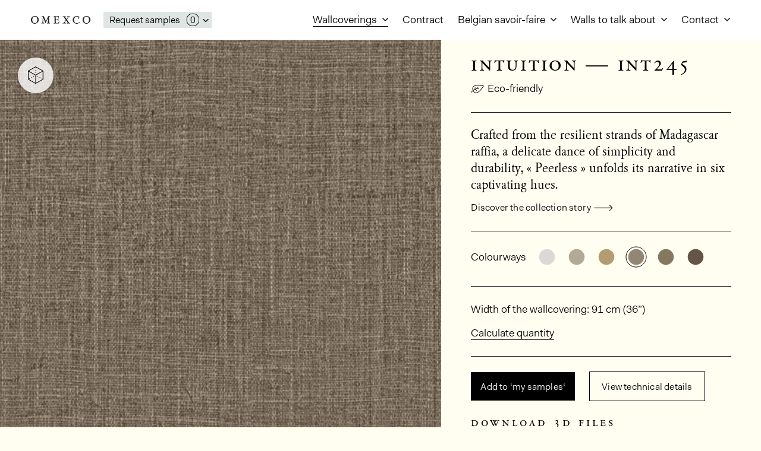

--- FILE ---
content_type: text/html; charset=UTF-8
request_url: https://www.omexco.com/wallcoverings/intuition/int245
body_size: 19448
content:


<!DOCTYPE html><html
xmlns="http://www.w3.org/1999/xhtml" lang="en" class="webfonts from-cache"><head><meta
charset="utf-8"><meta
name="viewport" content="width=device-width, initial-scale=1, viewport-fit=cover"><link
rel="preload" as="font" crossorigin="crossorigin" type="font/woff2" href="/assets/dist/fonts/fakt/blond/fakt-blond.woff2"><link
rel="preload" as="font" crossorigin="crossorigin" type="font/woff2" href="/assets/dist/fonts/garamont-amsterdam-ef/roman/garamont-amsterdam-ef-roman.woff2"><link
rel="preload" as="script" href="/assets/dist/main.es6.js?v=20250711143305"><link
rel="preconnect" href="https://use.typekit.net"><link
rel="dns-prefetch" href="https://use.typekit.net"><link
rel="preconnect" href="https://p.typekit.net"><link
rel="dns-prefetch" href="https://p.typekit.net"><link
rel="preconnect" href="https://s3.eu-west-1.amazonaws.com"><link
rel="dns-prefetch" href="https://s3.eu-west-1.amazonaws.com"><link
rel="stylesheet" href="https://www.omexco.com/assets/dist/main.css?v=20250711143305"><link
rel="stylesheet" href="https://use.typekit.net/vzm8ffr.css"> <script>document.documentElement.className += ' js';

    var wH = window.innerHeight;
    document.documentElement.style.setProperty('--vh', (wH * 0.01) + 'px');
    
    window.baseConfig = JSON.parse('[]');
    var s = document.createElement('script');
    var f = '/assets/dist/main.';
    if ('noModule' in s) {
        s.src = f + 'es6.js?v=20250711143305';
    } else {
        s.src = f + 'es5.js?v=20250711143305';
    }
    document.head.appendChild(s);</script> <link
rel="apple-touch-icon" href="/assets/dist/img/web-app-icon.png"><link
rel="shortcut icon" href="/assets/dist/img/favicon.ico"><meta
name="mobile-web-app-capable" content="yes"><meta
name="format-detection" content="telephone=no"><meta
name="facebook-domain-verification" content="meiz2kw1ogh3zzah6gscpkv5bjlhmx"> <script>(function(w,d,s,l,i){w[l]=w[l]||[];w[l].push({'gtm.start':
new Date().getTime(),event:'gtm.js'});var f=d.getElementsByTagName(s)[0],
j=d.createElement(s),dl=l!='dataLayer'?'&l='+l:'';j.async=true;j.src=
'https://www.googletagmanager.com/gtm.js?id='+i+dl;f.parentNode.insertBefore(j,f);
})(window,document,'script','dataLayer','GTM-NK985CC');</script> <title>Omexco Intuition INT245 | Omexco</title>
<script deprecated deprecation-notice="Universal Analytics (which is what this script uses) is being [discontinued on July 1st, 2023](https://support.google.com/analytics/answer/11583528). You should use Google gtag.js or Google Tag Manager instead and transition to a new GA4 property.">(function(i,s,o,g,r,a,m){i['GoogleAnalyticsObject']=r;i[r]=i[r]||function(){
(i[r].q=i[r].q||[]).push(arguments)},i[r].l=1*new Date();a=s.createElement(o),
m=s.getElementsByTagName(o)[0];a.async=1;a.src=g;m.parentNode.insertBefore(a,m)
})(window,document,'script','//www.google-analytics.com/analytics.js','ga');
ga('create', 'UA-150214947-1', 'auto');
ga('require', 'displayfeatures');
ga('send', 'pageview');
</script><meta name="generator" content="SEOmatic">
<meta name="description" content="Omexco’s latest collection “Intuition” uses a diverse range of natural materials. In this collection we aim to emphasize the inherent richness of natural fibres in their purest form: weaves of abaca, ramie or bakbak, a handmade patchwork of raffia, braided pandan,…">
<meta name="referrer" content="no-referrer-when-downgrade">
<meta name="robots" content="all">
<meta content="1948086668805427" property="fb:profile_id">
<meta content="en" property="og:locale">
<meta content="de" property="og:locale:alternate">
<meta content="fr" property="og:locale:alternate">
<meta content="Omexco" property="og:site_name">
<meta content="website" property="og:type">
<meta content="https://www.omexco.com/wallcoverings/intuition/int245" property="og:url">
<meta content="Omexco Intuition INT245 | Omexco" property="og:title">
<meta content="Omexco’s latest collection “Intuition” uses a diverse range of natural materials. In this collection we aim to emphasize the inherent richness of natural fibres in their purest form: weaves of abaca, ramie or bakbak, a handmade patchwork of raffia, braided pandan,…" property="og:description">
<meta content="https://d1iq0uo1hfy704.cloudfront.net/images/_1200x630_crop_center-center_82_none/int245_diff.jpg?mtime=1704294385" property="og:image">
<meta content="1200" property="og:image:width">
<meta content="630" property="og:image:height">
<meta content="https://www.houzz.com/hznb/professionals/paint-and-wall-covering-dealers/omexco-pfvwfr-pf~1763390931/__public" property="og:see_also">
<meta content="https://www.instagram.com/omexcowallcoverings" property="og:see_also">
<meta content="https://www.linkedin.com/company/omexco/" property="og:see_also">
<meta name="twitter:card" content="summary_large_image">
<meta name="twitter:creator" content="@">
<meta name="twitter:title" content="Omexco Intuition INT245 | Omexco">
<meta name="twitter:description" content="Omexco’s latest collection “Intuition” uses a diverse range of natural materials. In this collection we aim to emphasize the inherent richness of natural fibres in their purest form: weaves of abaca, ramie or bakbak, a handmade patchwork of raffia, braided pandan,…">
<meta name="twitter:image" content="https://d1iq0uo1hfy704.cloudfront.net/images/_800x800_crop_center-center_82_none/int245_diff.jpg?mtime=1704294385">
<meta name="twitter:image:width" content="800">
<meta name="twitter:image:height" content="418">
<meta name="google-site-verification" content="X0FcYq0W9_a3wCTFrFjtYJVZi3Pd24M6jMhdxWwnEM0">
<link href="https://www.omexco.com/wallcoverings/intuition/int245" rel="canonical">
<link href="https://www.omexco.com/" rel="home">
<link type="text/plain" href="https://www.omexco.com/humans.txt" rel="author">
<link href="https://www.omexco.com/de/wallcoverings/intuition/int245" rel="alternate" hreflang="de">
<link href="https://www.omexco.com/fr/wallcoverings/intuition/int245" rel="alternate" hreflang="fr">
<link href="https://www.omexco.com/wallcoverings/intuition/int245" rel="alternate" hreflang="x-default">
<link href="https://www.omexco.com/wallcoverings/intuition/int245" rel="alternate" hreflang="en"></head><body
class="">
<input
type="hidden" value="https://d1iq0uo1hfy704.cloudfront.net/images/_motionImage/int245_diff.jpg" id="motion-image">
<input
type="hidden" value="https://d1iq0uo1hfy704.cloudfront.net/images/_motionImageSmall/int245_diff.jpg" id="motion-image-small">
<span
class="o-fetch-loader js-fetch-loader" aria-hidden="true"></span><div
class="c-motion-panel js-motion-panel" aria-hidden="true">
<img
src="" class="c-motion-panel__image js-motion-image" ></div>
<noscript><iframe
src="https://www.googletagmanager.com/ns.html?id=GTM-NK985CC"
height="0" width="0" style="display:none;visibility:hidden"></iframe></noscript><a
class="o-skip-link" href="#main-nav">Skip to navigation</a>
<a
class="o-skip-link" href="#main-content">Skip to main content</a><header
class="c-nav c-nav--dynamic js-nav" id="main-nav">
<a
href="https://www.omexco.com/" class="c-nav__home">
Omexco
<svg
class="o-logo" viewBox="0 0 1000 128.5">
<path
d="M877.1 94.2c1.1 2.1 2.6 4.5 4.5 6.8 3.4 4.5 6.6 8.2 9.5 10.5 2.9 2.6 5 4.5 6.3 5.3 1.3.8 2.4 1.6 3.7 2.4 1.3.8 2.4 1.6 3.7 2.4 1.8 1.1 3.7 1.8 5.3 2.6 1.6.5 2.9 1.1 3.7 1.3.5.3 1.6.5 2.9.8 1.3.3 2.9.5 4.7.8 1.8.3 3.7.5 5.8.8 2.1.3 4.2.3 6.1.3 3.7 0 7.4-.3 10.8-1.1 3.4-.8 6.8-1.6 9.7-2.4 2.9-1.1 5.3-2.1 7.6-3.2 2.4-.8 3.9-1.6 5.3-2.4 2.9-1.8 5.5-3.7 7.9-5.5 2.4-1.8 3.9-3.2 5-4.2 5.3-4.7 9.2-9.7 12.1-14.7 2.9-5 4.7-9.5 6.1-14 1.3-4.5 1.8-8.2 2.1-11.6.3-3.2.3-5.3.3-6.6 0-5-.5-9.7-1.3-14.2-1.1-4.2-2.4-8.2-3.7-11.6-1.6-3.4-3.2-6.6-5-9.5-1.8-2.6-3.4-4.7-5-6.6-.8-.8-1.6-1.8-2.6-2.9-1.3-1.1-2.4-2.1-3.4-2.9-1.1-.8-1.8-1.6-2.6-2.4-.8-.5-1.3-.8-1.3-.8-3.4-2.6-6.8-4.7-10-6.3-3.2-1.3-6.1-2.6-8.7-3.4-2.9-.8-5.3-1.1-7.4-1.3-2.1-.3-3.7-.3-5-.5-2.1-.1-3.7-.1-5.5-.1h-5.5c-6.1.3-11.6 1.1-16.6 2.4-5 1.6-8.7 2.9-11.1 3.9-1.1.5-2.1 1.1-3.2 1.6-1.1.8-2.1 1.3-3.2 2.1-1.8 1.3-3.7 2.4-5.3 3.4-1.6 1.3-2.6 2.1-2.9 2.4-5 4.5-9 8.4-11.3 12.4-2.4 3.9-4.2 7.1-5 8.9-.8 1.8-1.6 3.4-1.8 4.7-.3 1.3-.8 2.6-1.1 3.4-1.1 4-1.6 7.9-1.8 11.8-.3 3.9-.5 6.6-.5 7.9 0 6.8.8 12.6 2.6 17.6 1.9 5.2 3.5 8.8 5.1 11.7zm16.6-47.6c1.1-5.8 3.4-12.1 7.1-18.7.3-.8 1.1-2.4 2.4-4.2 1.1-1.8 2.9-3.7 5.3-5.8 2.9-2.6 6.1-4.7 9.7-6.1 3.4-1.3 8.4-2.4 14.5-2.6 3.9-.3 7.4-.3 9.7 0 2.4.5 4.7 1.1 6.6 1.6.8.3 1.3.5 2.1.5.8.3 1.3.5 2.1.8.8.3 1.3.8 2.1 1.1.8.5 1.3 1.1 1.8 1.3 1.3.8 2.6 1.8 3.9 2.9 1.3 1.3 2.9 3.4 5.3 6.3.8.8 1.6 1.8 2.4 2.9.5 1.1 1.1 2.1 1.8 2.9 1.8 3.2 3.2 6.3 4.2 9.7 1.1 3.4 1.8 6.3 2.4 9.2.5 2.9.8 5.3 1.1 7.4v4.5c0 1.1 0 2.9-.3 5.5s-.5 5.8-1.1 9.2c-.8 3.7-1.6 7.6-2.9 11.6-1.3 4.2-2.9 8.2-5.3 12.1-1.3 2.4-2.6 4.5-3.9 6.1-1.3 1.6-2.4 2.9-3.4 4-2.6 2.4-5.3 4.5-8.2 5.8-2.9 1.3-5.8 2.4-8.2 3.2-2.6.8-4.7 1.1-6.6 1.3-1.8.3-3.2.3-3.7.3-1.8 0-3.9-.3-6.3-.5-2.4-.3-3.4-.3-3.7-.5-1.3-.3-2.9-.8-4.5-1.6-3.4-1.3-5.8-2.9-7.6-4.7-1.8-1.6-3.7-3.2-5-4.5-2.1-2.4-3.7-4.5-5-6.3-1.3-1.6-2.6-3.9-3.9-6.8-3.2-6.6-5-12.4-5.5-17.4-.8-5-1.1-8.9-1.1-11.6.1-6.8.6-12.9 1.7-18.9z"/>
<path
d="M12.1 101.1c3.4 4.5 6.6 8.2 9.5 10.5 2.9 2.6 5 4.5 6.3 5.3 1.3.8 2.4 1.6 3.7 2.4 1.3.8 2.4 1.6 3.7 2.4 1.8 1.1 3.7 1.8 5.3 2.6 1.6.5 2.9 1.1 3.7 1.3.5.3 1.6.5 2.9.8 1.3.3 2.9.5 4.7.8 1.8.3 3.7.5 5.8.8 2.1.3 4.2.3 6.1.3 3.7 0 7.4-.3 10.8-1.1 3.4-.8 6.8-1.6 9.7-2.4 2.9-1.1 5.3-2.1 7.6-3.2 2.4-.8 3.9-1.6 5.3-2.4 2.9-1.8 5.5-3.7 7.9-5.5 2.4-1.8 3.9-3.2 5-4.2 5.3-4.7 9.2-9.7 12.1-14.7 2.9-5 4.7-9.5 6.1-14 1.3-4.5 1.8-8.2 2.1-11.6.3-3.2.3-5.3.3-6.6 0-5-.5-9.7-1.3-14.2-1.1-4.2-2.4-8.2-3.7-11.6-1.6-3.4-3.2-6.6-5-9.5-1.8-2.6-3.4-4.7-5-6.6-.8-.8-1.6-1.8-2.6-2.9-1.3-1.1-2.4-2.1-3.4-2.9s-1.8-1.6-2.6-2.4c-.8-.5-1.3-.8-1.3-.8-3.4-2.6-6.8-4.7-10-6.3-3.2-1.3-6.1-2.6-8.7-3.4-2.9-.8-5.3-1.1-7.4-1.3-2.1-.3-3.7-.3-5-.5-2-.2-3.6-.2-5.5-.2h-5.5c-6.1.3-11.6 1.1-16.6 2.4-5 1.6-8.7 2.9-11.1 3.9-1 .5-2 1.1-3.1 1.6-1.1.8-2.1 1.3-3.2 2.1-1.8 1.3-3.7 2.4-5.3 3.4-1.6 1.3-2.6 2.1-2.9 2.4-5 4.5-8.9 8.4-11.3 12.4-2.4 3.9-4.2 7.1-5 8.9-.8 1.8-1.6 3.4-1.8 4.7-.3 1.3-.8 2.6-1.1 3.4C1.2 49.2.7 53.1.5 57c-.2 4.1-.5 6.7-.5 8 0 6.8.8 12.6 2.6 17.6 1.8 5 3.4 8.7 5 11.6 1.1 2.1 2.7 4.5 4.5 6.9zm12.1-54.5c1.1-5.8 3.4-12.1 7.1-18.7.3-.8 1.1-2.4 2.4-4.2 1.1-1.8 2.9-3.7 5.3-5.8 2.9-2.6 6.1-4.7 9.7-6.1 3.4-1.3 8.4-2.4 14.5-2.6 3.9-.3 7.4-.3 9.7 0 2.4.5 4.7 1.1 6.6 1.6.8.3 1.3.5 2.1.5.8.3 1.3.5 2.1.8.8.3 1.3.8 2.1 1.1.8.5 1.3 1.1 1.8 1.3 1.3.8 2.6 1.8 3.9 2.9 1.3 1.3 2.9 3.4 5.3 6.3.8.8 1.6 1.8 2.4 2.9.5 1.1 1.1 2.1 1.8 2.9 1.8 3.2 3.2 6.3 4.2 9.7 1.1 3.4 1.8 6.3 2.4 9.2.5 2.9.8 5.3 1.1 7.4v4.5c0 1.1 0 2.9-.3 5.5s-.5 5.8-1.1 9.2c-.8 3.7-1.6 7.6-2.9 11.6-1.3 4.2-2.9 8.2-5.3 12.1-1.3 2.4-2.6 4.5-3.9 6.1-1.3 1.6-2.4 2.9-3.4 4-2.6 2.4-5.3 4.5-8.2 5.8-2.9 1.3-5.8 2.4-8.2 3.2-2.6.8-4.7 1.1-6.6 1.3-1.8.3-3.2.3-3.7.3-1.8 0-3.9-.3-6.3-.5-2.4-.3-3.4-.3-3.7-.5-1.3-.3-2.9-.8-4.5-1.6-3.4-1.3-5.8-2.9-7.6-4.7-1.8-1.6-3.7-3.2-5-4.5-2.1-2.4-3.7-4.5-5-6.3-1.3-1.6-2.6-3.9-3.9-6.8-3.2-6.6-5-12.4-5.5-17.4-.8-5-1.1-8.9-1.1-11.6.1-6.8.7-12.9 1.7-18.9z"/>
<path
d="M176.3 122.1c.8.8 1.3 1.1 1.6 1.3.3.3 1.3.3 2.9.3h3.4c1.1 0 2.1 0 3.2-.3 2.4-.3 4.5-.3 6.8-.5h7.1c2.6 0 5.3 0 7.9.3 2.6.3 5.3.3 7.9.5.8 0 1.3 0 1.8.3h1.8c1.8 0 3.4-.5 4.2-1.8.5-.8.8-1.3.8-2.1 0-.3 0-.8-.3-1.6-.3-.5-1.1-1.1-1.8-1.8-1.8-1.3-4.2-2.1-6.8-2.4-2.9-.3-5.3-.8-7.1-1.6-.8-.3-1.3-.8-1.8-1.6-.8-.5-1.3-1.6-1.8-2.9-.5-1.8-.8-3.7-.8-6.1-.3-2.4-.3-3.4-.3-3.7 0-2.4 0-4.5.3-6.8V85c.3-12.9.8-25.3 1.6-37.6.3-2.6.8-5.3 1.1-7.9.3-2.4.5-5 .8-7.4 1.8 4.5 3.9 9.2 6.1 14 1.8 4.7 3.9 9.5 5.8 14 1.3 2.9 2.6 6.1 3.7 8.9 1.1 3.2 2.4 6.3 3.7 9.5 1.3 3.7 2.9 7.4 4.7 11.1 1.6 3.9 3.2 7.6 4.7 11.6 1.3 2.9 2.6 6.1 3.9 8.9 1.3 2.9 2.1 5 2.6 5.8.5.8 1.1 1.3 1.6 1.6.3.3.8.5 1.1.8.8 0 1.6-.5 2.1-1.3s1.1-1.6 1.3-2.4l2.4-5.5c1.6-3.9 3.2-7.6 5-11.6 1.6-3.7 3.4-7.6 5.3-11.6.8-2.4 1.8-4.7 3.2-7.1 1.1-2.4 2.1-4.7 2.9-7.1 1.3-2.6 2.4-5.3 3.4-7.9 1.1-2.6 2.1-5.3 3.4-7.9.8-1.8 1.3-3.4 2.1-5s1.6-3.2 2.4-4.7c.5-1.3 1.1-2.4 1.6-3.7.5-1.1 1.1-2.1 1.6-3.2.3-.5.8-1.1 1.1-1.6.3-.5.5-1.1.8-1.3.5 8.2.8 16.3.8 24.2.3 3.4.3 6.8.3 10.3-.3 3.4-.3 7.1-.3 10.5-.3 2.4-.3 4.7-.3 7.1v7.4c0 .8 0 2.1.3 3.9 0 1.8 0 3.7-.3 5.5-.3 1.8-.5 3.7-1.1 5.3-.8 1.8-1.6 2.9-2.9 3.7-.3.3-.8.3-1.6.3-.8.3-1.3.3-1.6.3-1.8.3-3.9.8-6.1 1.1-2.4.5-3.4 1.8-3.4 3.7 0 .3.3 1.1.5 1.8.3.8.8 1.6 1.6 1.8.8.3 1.8.5 2.9.5h4.2c2.6-.3 5.3-.3 7.9-.3h7.6c1.3 0 2.4 0 3.4-.3 1.1 0 2.1 0 3.4.3 2.4 0 4.5 0 6.8.5 2.4.3 4.5.3 6.8.3 3.2 0 5.3-.5 6.6-1.8.8-.5 1.1-1.3 1.1-2.4 0-.3-.3-1.1-.8-2.4-.8-1.1-1.8-1.8-3.7-2.1-2.1-.3-3.4-.5-3.9-.8-.5 0-1.6-.3-2.9-.8-1.8-.5-3.2-1.1-3.9-1.8-.8-.5-1.3-1.3-1.6-2.1-.3-.8-.5-2.1-.5-3.4V97c-.3-1.3-.3-2.6-.3-3.9-.3-3.4-.3-7.1 0-10.5V62.4c-.3-4.5-.3-8.9-.5-13.4-.3-4.2-.3-8.7-.3-13.2 0-3.9 0-7.9.3-11.8.3-3.7.5-6.1.8-7.1.3-.3.5-1.1.8-1.8.3-.8 1.1-1.3 2.1-1.6 1.3-.5 3.2-1.1 6.1-1.3 2.6-.3 4.7-.5 6.1-.8 2.9-.5 4.2-1.8 4.2-4.2s-1.1-3.7-3.4-3.9c-.8-.3-1.8-.3-3.4-.3-1.6.3-3.4.3-5.3.3-2.4.3-5 .3-7.6.3h-10.8c-.8 0-1.6.3-2.4.8-1.1.8-2.1 2.1-2.9 3.7-.8 1.8-1.6 3.2-2.1 4.2l-3.9 8.7c-1.3 2.9-2.9 6.1-4.2 8.9-2.6 5.8-5.3 11.6-7.6 17.4-2.6 6.1-5.3 11.8-7.6 17.6-.8 1.8-1.6 3.4-2.4 5-.8 1.8-1.3 3.7-2.1 5.5-.8 1.3-1.3 2.6-1.6 3.7-.5 1.3-1.1 2.6-1.8 3.9-.8 1.8-1.6 2.6-1.8 2.6-.5 0-1.1-.5-1.6-1.6s-1.1-2.1-1.3-2.9c-.8-2.1-1.8-4.5-2.9-6.8-1.1-2.4-2.1-4.5-2.9-6.3-.8-1.3-1.3-2.9-1.8-4.2-.5-1.3-1.1-2.6-1.8-4.2-.5-1.3-1.1-2.6-1.6-3.9-.5-1.1-1.1-2.4-1.6-3.7-.8-1.8-1.6-3.7-2.4-5.5-.8-1.6-1.8-3.4-2.6-5.3-1.6-3.7-3.2-7.4-4.7-11.1-1.8-3.7-3.4-7.4-4.7-11.1-1.3-2.9-2.6-5.8-3.7-8.7-1.1-2.9-2.1-4.7-2.9-5.5-.8-.8-1.8-1.3-2.9-1.6-1.3-.3-2.4-.3-3.4 0H207c-1.3.3-2.4.3-3.7.3-1.8 0-3.7 0-5.3-.3-1.8 0-3.7 0-5.5-.3-.8-.3-1.8-.3-2.9-.5h-3.2c-.8 0-1.8.3-2.6.8-1.1.8-1.6 1.6-1.6 2.9 0 .8.3 1.6.8 2.4.5.8 1.1 1.3 1.8 1.6.5.3 2.1.8 4.5 1.1.8.3 2.4.5 4.7.8 2.4.5 3.7 1.1 4.5 1.3.5.3 1.3.5 2.1 1.1.8.5 1.1 1.6 1.1 2.9v2.4c-1.3 9.5-2.1 18.7-2.9 27.9-.8 9.2-1.8 18.7-2.6 28.2-.3 3.4-.8 7.1-1.1 11.1-.3 3.9-.5 7.4-.8 10.8-.3 3.4-.8 6.3-1.1 8.7-.3 2.4-.5 3.9-.8 4.7-.8 1.8-2.1 2.9-3.7 3.2-1.6.3-3.2.5-4.5.8-1.3.3-2.6.5-3.9.5-1.3 0-2.6.8-3.7 2.1-.8.8-1.1 1.6-1.1 2.4-.2.7 0 1.5.8 2z"/>
<path
d="M533.6 122.9c.8.8 1.8 1.1 3.2 1.3 1.1.3 2.1.3 3.4.3h2.4c3.2-.3 6.3-.3 9.7-.3 3.2-.3 6.3-.3 9.5-.3 2.9 0 5.8 0 8.7.3 2.6 0 5.3 0 8.2.3.8.3 1.8.3 2.6.3h2.6c1.1 0 2.1-.3 3.4-.8 1.3-.8 1.8-1.8 1.8-3.2 0-.5-.3-1.3-.8-2.1s-1.6-1.6-2.9-2.1c-.5-.3-1.3-.3-2.6-.5-1.3-.3-2.9-.5-4.2-.8-1.3-.3-2.6-.5-3.9-.8-1.3-.3-2.4-1.1-3.2-1.8-.3-.3-.5-.8-.5-1.3-.3-.5-.3-1.1-.3-1.3 0-1.3.5-2.9 1.3-4.5s1.6-3.2 2.4-4.5c1.1-1.8 2.1-3.9 3.4-5.8 1.1-1.8 2.4-3.9 3.7-5.8.8-.8 1.3-1.8 2.1-2.9.5-1.1 1.1-2.1 1.8-2.9.5-.8 1.1-1.3 1.6-1.8s1.1-1.3 1.6-2.1c.8-1.3 1.6-2.1 1.8-2.6.3-.5 1.1-1.3 2.4-2.1l6.3 7.9c1.6 2.1 3.2 4.2 4.5 6.6 1.3 2.4 2.9 4.5 4.5 6.8 2.6 3.9 4.7 7.4 6.6 9.7 1.8 2.6 2.6 4.7 2.9 6.6 0 .8-.3 1.3-.8 1.6-.5.3-1.1.5-1.3.8-.8.3-1.8.5-3.2.8-2.4.3-4.5.5-5.8.5-1.3 0-2.6.5-3.4 1.8-.5.8-.8 1.6-.8 2.4 0 1.6.5 2.6 1.8 3.4 1.1.8 2.4 1.1 3.7 1.1h4.5c1.3-.3 2.9-.3 4.2-.5 1.3-.3 2.9-.3 4.2-.3 1.3-.3 2.6-.3 3.9-.3 1.3 0 2.6 0 3.9.3h3.9c2.9.3 6.1.3 8.9.5h13.4c1.1-.3 2.1-1.1 2.9-2.4.3-.8.5-1.3.5-1.8 0-.3 0-1.1-.3-1.8-.3-.8-1.1-1.3-2.4-1.8-.3-.3-.8-.5-1.3-.5-.8 0-1.3 0-1.8-.3-.8-.3-1.8-.5-3.7-1.3-1.8-.5-3.4-1.1-4.2-1.3-2.1-1.1-3.7-2.4-4.7-3.9-1.1-1.3-2.1-2.9-3.4-4.7-3.2-4.5-6.3-8.9-9.2-13.4-3.2-4.5-6.3-8.9-9.2-13.4-1.3-1.8-2.4-3.4-3.4-5.3-1.1-1.6-2.4-3.2-3.7-4.7-1.6-2.4-2.9-4.2-4-5.5-1.1-1.3-1.6-2.6-1.6-3.7s.3-2.1 1.1-2.9c.5-.8 1.3-1.8 2.4-3.7 1.6-2.4 3.2-5 5-7.4 1.8-2.4 3.4-4.7 5.3-7.1 3.4-5 6.8-9.7 9.7-13.7 2.9-3.9 5.3-6.6 7.4-8.2 1.8-1.3 3.9-2.1 5.8-2.4 1.8-.3 3.7-.8 5.5-1.1 2.1-.3 3.7-.5 4.5-.8.8-.3 1.8-.8 2.6-1.8.5-.8.8-1.3.8-2.1 0-1.1-.3-1.8-1.1-2.6-.8-.5-1.3-.8-1.6-1.1-.8-.3-1.3-.5-2.1-.5h-1.6c-3.2 0-6.3 0-9.5.3s-6.3.5-9.7.5c-2.9 0-6.1-.3-9-.5-2.9-.3-6.1-.5-8.9-.5-1.3 0-2.6.3-4.2.5-1.6.3-2.4 1.6-2.4 3.4 0 1.8 1.1 2.9 2.9 3.7.8.5 2.4.8 4.5 1.1l5.5.8c1.6.3 2.4.5 2.6.3 0 0 .5.5 1.8 1.3-1.1 2.4-2.4 5-4.2 7.4-1.8 2.6-3.4 5.3-5.3 7.9-2.1 3.7-4.2 7.1-6.3 10.3-.5.8-1.1 1.6-1.6 2.4-.5.8-1.1 1.8-1.8 2.6-.8 1.1-1.3 2.1-1.8 3.2-.8 1.1-1.6 2.1-2.4 3.2-.8-1.3-1.8-2.4-2.6-3.7-.8-1.3-1.8-2.4-2.6-3.4-1.3-1.8-2.4-3.4-3.4-4.7-1.1-1.3-2.1-2.9-3.4-4.5-.3-.5-.8-1.1-1.1-1.8-.5-.5-1.1-1.1-1.3-1.6-1.3-1.8-2.4-3.7-3.4-5.3-1.3-1.3-2.6-2.9-3.9-4.7-.8-1.3-1.8-2.6-2.6-3.9-.8-1.1-1.3-1.8-1.6-2.6-.3-.8-.3-1.6 0-2.4 1.3-.3 2.9-.3 4.2-.3h4.2c1.8 0 3.2-.3 3.9-.8.8-.5 1.6-1.3 2.4-2.1.5-.8.8-1.3.8-2.1s-.3-1.6-1.1-2.4c-.8-.8-2.1-1.3-3.4-1.3-3.9 0-8.2.3-12.1.5-4.2.3-8.4.5-12.6.5-2.9 0-6.1-.3-9.2-.5-3.2-.3-6.3-.5-9.2-.5-3.4 0-5.8.8-6.6 2.1-.3.3-.5.8-.5 1.1-.3.5-.3 1.1-.3 1.3 0 1.8.8 2.9 2.1 3.4.8.3 2.1.5 3.9.5 1.3.3 2.9.5 4.7.8 1.6.3 3.2 1.1 4.5 2.1 1.3.8 2.4 1.8 3.4 3.2.8 1.3 1.8 2.6 2.9 3.9.8 1.1 1.8 2.1 2.6 3.2.8 1.3 1.8 2.4 2.6 3.4.8.8 1.3 1.8 1.8 2.6s1.1 1.8 1.8 2.6c1.6 2.4 3.2 4.7 4.7 6.8 1.6 2.1 3.2 4.2 4.5 6.3.8 1.3 1.8 2.4 2.6 3.4.8 1.3 1.8 2.4 2.6 3.7.8 1.1 1.6 2.1 2.1 3.2s1.3 2.1 2.1 3.2c1.1 1.6 1.8 2.6 2.6 3.2.5.8.8 1.6.8 2.4 0 .8-.3 1.8-.8 2.6s-1.3 2.1-2.6 3.9c-1.1 1.3-2.1 2.9-2.9 4.2-1.1 1.3-2.1 2.9-3.2 4.2-.5.8-1.1 1.6-1.6 2.4-.5.8-1.1 1.3-1.8 2.1-1.8 2.6-3.7 5-5.3 7.4-1.6 2.4-3.4 5-5.3 7.4-.5.8-1.1 1.3-1.3 1.8l-1.8 1.8c-1.6 1.8-3.4 3.9-5.8 6.3s-5.5 4.2-9.7 5.3c-2.6.8-4.7 1.1-6.3.8-1.6 0-3.2.5-4.5 1.6-.8.8-1.3 1.6-1.3 2.4.4.8 1 1.9 1.8 2.4z"/>
<path
d="M384 124.5c1.6.5 3.2.8 4.5.8h3.4c1.1-.3 2.1-.3 3.4-.3 4.7-.3 9.5-.5 14.5-.8 4.7-.3 9.5-.5 14.5-.5 4.5-.3 9.2-.3 13.7-.3s8.9 0 13.4-.3h15.8c1.8 0 3.4-.3 4.2-1.1 1.1-.8 1.8-2.1 2.1-3.7.3-1.6.8-3.4 1.3-5.8.3-1.3.8-2.9 1.1-4.5.3-1.3.5-2.9.8-4.2.3-2.1.8-3.7 1.1-4.5.3-.8.3-1.8.3-3.2 0-1.6-.5-2.6-1.3-3.2-.8-.5-1.6-.8-2.1-.8-.8 0-1.6.3-2.4.8-.8.8-1.6 1.6-1.8 2.4-.3.8-.5 1.3-.8 2.1-.3.8-.5 1.8-.8 2.6-1.6 3.4-3.9 6.6-6.8 9.2-.3.3-1.1.8-2.1 1.6l-3.9 2.4c-1.8.8-3.7 1.3-6.1 1.6-2.4.3-5.8.5-9.7.5h-7.6c-1.8 0-3.4 0-4.7-.3-1.6 0-2.6 0-3.2-.3-1.8-.5-3.2-1.3-3.9-2.1-.8-.8-1.3-1.6-1.6-2.4-.3-.8-.5-1.8-.3-2.6 0-.8 0-1.8-.3-3.4l-.8-5.5c-.3-1.6-.3-3.2-.3-5v-5c-.3-1.8-.3-3.9-.3-5.8-.3-1.8-.3-3.9-.3-5.8 0-.8 0-1.8.3-2.6v-2.4c.3-1.3.3-2.6.3-3.4-.3-.8 0-1.6.5-2.4.8-.8 1.6-1.3 2.6-1.6.8-.3 1.6-.3 1.8-.3 1.1-.3 2.1-.3 3.4-.3h14.2c1.1.3 2.1.3 2.9.3.8 0 1.8 0 2.6.3s1.6.5 2.6.8c1.3.3 2.1.5 2.6.5.5.3 1.1.5 1.3.8 1.3 1.1 2.4 2.6 2.9 4.5.3 2.1.5 3.2.5 3.4 0 .5 0 1.3.3 2.1 0 1.1.3 2.1.5 2.9.3 1.1.8 1.8 1.6 2.6.5.8 1.3 1.1 2.4 1.1 1.3 0 2.1-.5 2.9-1.6.5-1.1.8-2.1.8-2.9 0-1.1 0-2.1-.3-3.2s-.3-2.1-.5-3.4c-.3-1.8-.5-3.4-.5-5.3v-5.3c0-1.8 0-3.4.3-5.3 0-1.8 0-3.4.3-5.3.3-.5.3-1.1.3-1.6s0-1.1.3-1.8c.3-1.3.5-2.6.5-3.4 0-1.8-.3-3.2-1.1-4-.8-.8-1.6-1.1-2.4-1.1-1.3 0-2.4.5-3.2 1.8-.8 1.3-1.1 1.8-1.1 2.1-.3.5-.5 1.1-.5 1.6-.3.8-.3 1.3-.5 1.8-.3 1.1-.8 2.1-1.1 3.4-.3 1.3-1.1 2.4-1.8 3.2-1.3 1.3-2.9 1.8-4.5 1.8-1.8.3-3.4.3-4.7.5-1.3.3-2.6.3-3.7.3-1.3.3-2.6.3-3.9.3h-12.6c-1.8.3-3.4-.3-4.7-1.3-1.1-.8-1.6-2.1-1.6-3.9-.3-2.6-.5-5.3-.5-7.6v-7.6c-.3-1.3-.3-2.9-.3-4.5v-4.2c0-1.3 0-2.9.3-4.2 0-1.3 0-2.9.3-4.2.3-1.8.3-3.2.5-3.9 0-.8.5-1.6 1.8-2.4.8-.5 1.8-.8 3.4-.8h3.2c1.1.3 2.1.3 3.4.3h9.5c2.9 0 6.1.3 9.2.5.3 0 .8 0 1.6.3s1.8.3 2.9.5c.8.3 1.8.3 2.6.5.8.3 1.3.5 1.6.5 2.4.8 3.9 2.1 4.7 3.9.8 1.8 1.3 3.9 1.8 5.8.8 1.8 1.3 2.9 1.6 3.7.3.8.5 1.6 1.3 2.4.8.8 1.6 1.1 2.4 1.1 1.3 0 2.1-.5 2.6-1.6.5-.8.8-1.8.8-2.6v-1.8c-.3-.5-.3-1.1-.3-1.6-.3-.8-.3-1.8-.3-2.9v-2.9c0-1.3 0-2.6.3-4.2 0-1.3 0-2.9-.3-4.2-.3-1.3-.5-2.6-1.1-3.9-.8-1.1-1.6-1.8-2.9-2.4-.8-.3-1.6-.5-2.6-.5-1.1.3-1.8.3-2.6.3h-5.8c-1.8.3-3.9.3-5.8.5-8.7.5-17.4.8-26.1.8-3.7 0-7.4 0-11.1-.3-3.7 0-7.4 0-11.3-.3-2.4-.3-4.7-.5-7.1-.8-2.4-.3-5-.3-7.4-.3-1.8 0-2.9.5-3.7 1.3-.8.8-1.1 1.8-1.1 2.6s.3 1.8 1.1 2.6c.5.8 1.8 1.6 3.7 2.1 1.6.3 3.2.5 4.5.5 1.3 0 2.9.5 4.2 1.6.8.8 1.3 1.3 1.6 1.8 0 .8 0 1.8.3 3.4.3 2.1.5 4.2.5 6.3-.3 2.1-.3 4.2 0 6.3v6.6c.3 4.5.3 9.2.3 13.7-.3 4.7-.3 9.5-.3 14v27.1c.3 1.8.3 3.4.5 5v10.6c0 2.6-.8 4.7-2.1 6.1-.3.3-.8.3-1.1.5-.3.3-.8.3-1.6.5-.8.3-1.6.5-2.1.5-.8 0-1.3 0-2.1.3-1.3.3-2.4.3-3.7.5-1.3.3-2.4.8-3.4 1.6-.8.8-1.1 1.3-1.1 1.6-.3.5-.3 1.1-.3 1.3.3 2.3 1.1 3.4 2.6 3.9z"/>
<path
d="M802.1 121.3l1.3-.8c1.1-.3 2.1-.8 3.4-1.3l2.9-1.3 4.2-2.4c1.6-1.1 2.1-1.6 2.4-2.1 3.2-1.6 4.5-2.9 4.5-4.5l-.8-3.7-.5-3.2c-.3-.8-.8-1.1-1.1-1.3-1.1-.3-1.8.3-2.6.8-1.8 1.1-2.4 1.6-2.4 1.6-1.8.8-4 2.4-5.8 4.5-2.4 1.8-4.2 3.2-5.8 3.4-1.8.5-3.7 1.3-5.3 2.1-3.4 2.4-4.7 2.4-5 2.4-1.3 0-2.4.5-3.4 1.1-.5 0-1.1.3-1.6.5-.5 0-1.6.3-2.4.3-1.1.3-2.6.5-5 1.3-2.4.3-5.3.5-8.2.5-3.4 0-6.6 0-8.9-.5-2.4-.5-4.7-1.1-6.8-1.8-2.1-.8-3.7-1.3-5.5-2.4-1.6-1.3-3.4-2.1-5-3.7-1.3-1.1-2.6-2.1-4.2-3.7-1.6-1.3-2.9-2.6-3.7-3.7v-.3c-1.1-1.1-1.8-2.1-2.4-3.4 0 0-.3 0-.3-.3-1.3-2.4-2.6-4.5-3.4-6.1-.8-1.6-1.6-3.4-2.4-6.1l-1.6-3.9c-.3-1.6-.8-2.9-1.1-4.5l-.8-5.8c-.3-2.1-.3-4.7-.3-7.4 0-3.9.3-7.9.8-10.8.3-2.9.8-5.5 1.3-7.1l.5-2.1c0-.5 0-1.1.3-1.6 0-.3.3-.8.5-1.3.5-.5.8-1.1 1.1-1.8l1.3-3.2 1.8-3.2c1.1-1.6 2.1-3.2 3.4-4.5 1.1-1.6 2.4-3.4 3.7-5 3.4-4.2 6.6-7.4 9.7-9.2 3.2-1.6 5.5-2.9 6.8-3.4 2.6-1.6 5.3-2.6 8.2-3.2 2.9-.5 4.5-.8 5.3-1.1.5 0 .8-.3 1.6-.3h2.1c2.6 0 4.5.3 5.5.3 1.3.3 2.6.5 4.2 1.1.5.3 1.6.5 3.2 1.3 1.6.5 3.7 1.8 6.1 3.7 2.9 3.2 4.7 5.5 5.5 6.8l2.1 6.1c.8 2.1 1.3 4.2 1.8 6.3 0 .8.3 1.8.5 2.9l1.1 7.1c.3 1.3.3 3.4.3 5.5 0 1.8 0 2.4.3 2.6.3.8 1.1 1.1 2.4 1.1 1.3 0 2.1 0 2.6-.5.3-.3.5-.8.8-1.6 1.8-9.7 3.7-20.5 5-31.9.3-1.6.3-2.4 0-2.9l-1.6-1.6c-.5-.8-1.8-1.6-4-3.2-1.8-1.6-3.7-2.6-5.3-3.4-1.1-.5-2.1-1.1-2.9-1.6-.8-.3-1.8-.8-2.9-1.1l-2.4-1.1c-1.1-.3-1.8-.8-2.9-1.1-.3-.3-.8-.3-1.1-.5-1.3-.3-2.9-.8-4.5-1.1-1.3 0-2.4-.3-3.4-.3s-2.1-.3-3.4-.5l-5.3-.5h-5.3c-2.4.5-5 .8-7.6 1.1-2.4.5-5 .8-7.6 1.3-2.1.5-3.7.8-5.3 1.3-1.3.5-2.6 1.1-3.9 1.3-1.1.5-2.1 1.1-2.9 1.3-.8.5-2.1 1.1-3.2 1.8l-3.7 1.6c-1.1.8-2.4 1.3-3.7 2.1l-.3.3-3.4 2.4c-1.8 1.3-3.9 3.2-5.8 5-1.8 1.8-3.2 3.4-4.2 4.7-1.1 1.3-1.8 2.9-3.2 4.7-1.8 2.9-3.2 4.7-3.7 6.1-.5 1.6-1.3 2.9-1.8 4-.3 1.1-.8 2.1-1.1 3.4-.8 1.1-1.1 2.4-1.3 3.4-.5 2.1-1.1 4.2-1.3 6.6-.5 2.4-.8 4.5-1.1 6.6-.3 2.1-.3 3.7-.3 5-.3 1.6-.3 2.6-.3 3.4 0 5.3.5 10 1.8 14 1.1 3.9 2.1 7.1 3.2 8.7.3.8.8 1.8 1.8 3.7 1.1 1.8 2.4 3.7 3.9 6.1 2.9 4.2 5.8 7.9 8.7 10.3l6.3 4.7c1.3.5 2.6 1.3 4 2.4 1.3.8 2.6 1.6 3.7 2.4h.3l6.3 3.2c3.4 1.3 6.8 2.6 10.3 3.4.8.3 1.6.3 2.4.3.5 0 1.1.3 1.3.3h.3c.8.3 1.6.5 2.4.5.8.3 1.6.5 2.6.5 1.3.3 2.6.5 3.9.5h.8c1.6 0 3.2-.3 4.7-.3h5.3c1.8 0 3.7-.3 6.1-.8l7.1-2.1 9.2-3.4c1 .1 1.5.1 2.1-.2z"/>
</svg>
</a>
<button
class="o-samples js-samples-trigger" aria-label="Open My Samples panel" data-amount="%SAMPLES_TOTAL%">
<span
class="o-samples__label">Request samples</span>
<span
class="o-samples__total js-samples-total">%SAMPLES_TOTAL%</span>
</button><button
class="c-nav__burger js-nav-toggle">
Toggle navigation
<svg
class="c-nav__burger-open" viewBox="0 0 37 18">
<path
class="st0" d="M0,1h37"/>
<path
class="st0" d="M0,9h37"/>
<path
class="st0" d="M0,17h37"/>
</svg>
<svg
class="c-nav__burger-close" viewBox="0 0 37 18">
<path
d="M10.2,0.7l16.5,16.5"/>
<path
d="M26.8,0.7L10.2,17.3"/>
</svg>
</button><div
class="c-nav__content js-nav-content">
<a
href="https://www.omexco.com/" aria-hidden="true">
<img
src="/assets/dist/img/peacock.svg" class="c-nav__peacock" alt="Logo of Omexco">
</a><ul
class="c-nav__links js-nav-links o-list"><li
class="c-nav__item is-active has-subnav" style="--delay-1: 100ms; --delay-2: 650ms;">
<a
class="c-nav__link o-link is-active has-subnav " href="https://www.omexco.com/wallcoverings">
Wallcoverings
</a><div
class="c-subnav c-subnav--column"><ul
class="c-subnav__list js-subnav-links"><li
class="c-subnav__item ">
<a
class="c-subnav__link o-link  " href="https://www.omexco.com/new-collections">
New Collections
</a></li><li
class="c-subnav__item is-active">
<a
class="c-subnav__link o-link is-active " href="https://www.omexco.com/wallcoverings">
All Wallcoverings
</a></li></ul></div></li><li
class="c-nav__item  " style="--delay-1: 200ms; --delay-2: 700ms;">
<a
class="c-nav__link o-link   " href="https://www.omexco.com/contract">
Contract
</a></li><li
class="c-nav__item  has-subnav" style="--delay-1: 300ms; --delay-2: 750ms;">
<a
class="c-nav__link o-link  has-subnav " href="https://www.omexco.com/belgian-savoir-faire">
Belgian savoir-faire
</a><div
class="c-subnav c-subnav--column"><ul
class="c-subnav__list js-subnav-links"><li
class="c-subnav__item ">
<a
class="c-subnav__link o-link  " href="https://www.omexco.com/belgian-savoir-faire">
About us
</a></li><li
class="c-subnav__item ">
<a
class="c-subnav__link o-link  " href="https://www.omexco.com/sustainability">
Sustainability
</a></li></ul></div></li><li
class="c-nav__item  has-subnav" style="--delay-1: 400ms; --delay-2: 800ms;">
<a
class="c-nav__link o-link  has-subnav " href="https://www.omexco.com/walls-to-talk-about">
Walls to talk about
</a><div
class="c-subnav c-subnav--column"><ul
class="c-subnav__list js-subnav-links"><li
class="c-subnav__item ">
<a
class="c-subnav__link o-link  " href="https://www.omexco.com/walls-to-talk-about/stories">
Stories
</a></li><li
class="c-subnav__item ">
<a
class="c-subnav__link o-link  " href="https://www.omexco.com/walls-to-talk-about/projects">
Projects
</a></li><li
class="c-subnav__item ">
<a
class="c-subnav__link o-link  " href="https://www.omexco.com/submit-your-project">
Submit your project
</a></li><li
class="c-subnav__item ">
<a
class="c-subnav__link o-link  " href="https://www.omexco.com/walls-to-talk-about/brochures">
Brochures
</a></li></ul></div></li><li
class="c-nav__item  has-subnav" style="--delay-1: 500ms; --delay-2: 850ms;">
<a
class="c-nav__link o-link  has-subnav " href="https://www.omexco.com/contact">
Contact
</a><div
class="c-subnav c-subnav--row"><ul
class="c-subnav__list js-subnav-links"><li
class="c-subnav__item ">
<a
class="c-subnav__link o-link  " href="https://www.omexco.com/contact#all-distributors">
Find your distributor
</a></li></ul></div></li></ul><nav
class="c-lang c-nav__lang"><h2 class="u-visually-hidden">Available translations for this page</h2><ul
class="o-list js-lang-list-header"><li
class="c-lang__item"><a
class="c-lang__link o-link is-active u-prevent" href="https://www.omexco.com/wallcoverings/intuition/int245?lang=en" hreflang="en" lang="en" title="Switch to English"><abbr
title="English">En</abbr></a></li><li
class="c-lang__item"><a
class="c-lang__link o-link  u-prevent" href="https://www.omexco.com/fr/wallcoverings/intuition/int245?lang=fr" hreflang="fr" lang="fr" title="Switch to French"><abbr
title="français">Fr</abbr></a></li><li
class="c-lang__item"><a
class="c-lang__link o-link  u-prevent" href="https://www.omexco.com/de/wallcoverings/intuition/int245?lang=de" hreflang="de" lang="de" title="Switch to German"><abbr
title="Deutsch">De</abbr></a></li></ul></nav></div></header>
<span
class="blitz-inject" id="blitz-inject-1" data-blitz-id="1" data-blitz-uri="https://www.omexco.com/actions/blitz/templates/get" data-blitz-params="template=1b71da022a2f3f67bd445c8c5fac17b63392a62202d84681fa84e4a513f84fc4_includes%2Falert&siteId=1" data-blitz-property=""></span>
<span
class="blitz-inject" id="blitz-inject-2" data-blitz-id="2" data-blitz-uri="https://www.omexco.com/wallcoverings/my-samples" data-blitz-params="no-cache=1" data-blitz-property=""></span><div
data-barba="wrapper"><div
data-barba="container" data-barba-namespace="wallcovering"><main
id="main-content" class=""><article><div
class="c-3D js-3D is-loading" data-preview="https://d1iq0uo1hfy704.cloudfront.net/images/_fullscreenExperienceLandscape/int245_diff.jpg" data-bump="https://d1iq0uo1hfy704.cloudfront.net/3D/_fullscreenExperienceLandscape/int245_bump.jpg" data-reflective="https://d1iq0uo1hfy704.cloudfront.net/3D/_fullscreenExperienceLandscape/int245_refl.jpg" data-color="#938673" aria-hidden="true">
<button
class="c-3D__close js-3D-close">Close</button><canvas
class="c-3D__canvas js-3D-canvas"></canvas><p
class="c-3D__name u-title-medium">Intuition — INT245</p><div
class="c-3D__loader u-sans-small" style="background-color:#938673">
<span
class="c-3D__loader-icon o-mouse__cursor o-mouse__cursor--loader js-mouse-cursor"></span><p
class="c-3D__loader-text">
Loading the experience</p></div></div><div
class="c-entry-heading"><div
class="c-entry-heading__image-wrap js-3D-trigger o-mouse js-mouse">
<noscript>
<img
class="c-entry-heading__image o-image--landscape o-image lazyload u-no-js"
src="https://d1iq0uo1hfy704.cloudfront.net/images/_ratio4x3_crop_2/int245_diff.jpg"
srcset="https://d1iq0uo1hfy704.cloudfront.net/images/_ratio4x3_crop_2/int245_diff.jpg 600w, https://d1iq0uo1hfy704.cloudfront.net/images/_ratio4x3_crop_1/int245_diff.jpg 300w, https://d1iq0uo1hfy704.cloudfront.net/images/_ratio4x3_crop_2/int245_diff.jpg 600w, https://d1iq0uo1hfy704.cloudfront.net/images/_ratio4x3_crop_3/int245_diff.jpg 900w, https://d1iq0uo1hfy704.cloudfront.net/images/_ratio4x3_crop_4/int245_diff.jpg 1200w, https://d1iq0uo1hfy704.cloudfront.net/images/_ratio4x3_crop_5/int245_diff.jpg 2400w"
alt=""
width="2063"
height="2200">
</noscript><img
class="c-entry-heading__image o-image--landscape o-image lazyload" alt="" data-src="https://d1iq0uo1hfy704.cloudfront.net/images/_ratio4x3_crop_2/int245_diff.jpg" data-srcset="https://d1iq0uo1hfy704.cloudfront.net/images/_ratio4x3_crop_2/int245_diff.jpg 600w, https://d1iq0uo1hfy704.cloudfront.net/images/_ratio4x3_crop_1/int245_diff.jpg 300w, https://d1iq0uo1hfy704.cloudfront.net/images/_ratio4x3_crop_2/int245_diff.jpg 600w, https://d1iq0uo1hfy704.cloudfront.net/images/_ratio4x3_crop_3/int245_diff.jpg 900w, https://d1iq0uo1hfy704.cloudfront.net/images/_ratio4x3_crop_4/int245_diff.jpg 1200w, https://d1iq0uo1hfy704.cloudfront.net/images/_ratio4x3_crop_5/int245_diff.jpg 2400w" data-sizes="auto" data-aspectratio="600/450" class="c-entry-heading__image o-image--landscape o-image lazyload" width="2063" height="2200" ><span
class="o-mouse__cursor o-mouse__cursor--3D js-mouse-cursor"></span></div><div
class="c-entry-heading__content u-container"><header><h1 class="u-title-medium">Intuition — INT245</h1><a
class="c-entry-heading__ecofriendly o-link o-link--ecofriendly u-sans js-open-details" href="#ecoFriendly">Eco-friendly</a><div
class="c-entry-heading__section"><p>Crafted from the resilient strands of Madagascar raffia, a delicate dance of simplicity and durability, « Peerless » unfolds its narrative in six captivating hues.</p><a
class="o-link o-link--arrow u-sans-small" href="https://www.omexco.com/wallcoverings/intuition">Discover the collection story</a></div></header><section
class="u-sans"><h2 class="u-visually-hidden">General product information</h2><div
class="c-entry-heading__section c-entry-heading__section--flex"><p
class="g-colourways__label">Colourways</p><ul
class="g-colourways o-list"><li
class="g-colourways__item " data-color="#dad9d5">
<a
class="g-colourways__link" href="https://www.omexco.com/wallcoverings/intuition/int242" data-barba-history="replace"><svg
viewBox="0 0 38 38">
<circle
class="outer-circle" cx="19" cy="19" r="18" fill="none" stroke="#000000" stroke-width="1" vector-effect="non-scaling-stroke" />
<circle
class="inner-circle" cx="19" cy="19" r="14" fill="#dad9d5"/>
</svg><span
class="u-visually-hidden">
See the product variant: INT242
</span>
</a></li><li
class="g-colourways__item " data-color="#b2a998">
<a
class="g-colourways__link" href="https://www.omexco.com/wallcoverings/intuition/int241" data-barba-history="replace"><svg
viewBox="0 0 38 38">
<circle
class="outer-circle" cx="19" cy="19" r="18" fill="none" stroke="#000000" stroke-width="1" vector-effect="non-scaling-stroke" />
<circle
class="inner-circle" cx="19" cy="19" r="14" fill="#b2a998"/>
</svg><span
class="u-visually-hidden">
See the product variant: INT241
</span>
</a></li><li
class="g-colourways__item " data-color="#b39c72">
<a
class="g-colourways__link" href="https://www.omexco.com/wallcoverings/intuition/int243" data-barba-history="replace"><svg
viewBox="0 0 38 38">
<circle
class="outer-circle" cx="19" cy="19" r="18" fill="none" stroke="#000000" stroke-width="1" vector-effect="non-scaling-stroke" />
<circle
class="inner-circle" cx="19" cy="19" r="14" fill="#b39c72"/>
</svg><span
class="u-visually-hidden">
See the product variant: INT243
</span>
</a></li><li
class="g-colourways__item is-selected" data-color="#938673">
<a
class="g-colourways__link" href="https://www.omexco.com/wallcoverings/intuition/int245" data-barba-history="replace"><svg
viewBox="0 0 38 38">
<circle
class="outer-circle" cx="19" cy="19" r="18" fill="none" stroke="#000000" stroke-width="1" vector-effect="non-scaling-stroke" />
<circle
class="inner-circle" cx="19" cy="19" r="14" fill="#938673"/>
</svg><span
class="u-visually-hidden">
See the product variant: INT245
</span>
</a></li><li
class="g-colourways__item " data-color="#84785e">
<a
class="g-colourways__link" href="https://www.omexco.com/wallcoverings/intuition/int244" data-barba-history="replace"><svg
viewBox="0 0 38 38">
<circle
class="outer-circle" cx="19" cy="19" r="18" fill="none" stroke="#000000" stroke-width="1" vector-effect="non-scaling-stroke" />
<circle
class="inner-circle" cx="19" cy="19" r="14" fill="#84785e"/>
</svg><span
class="u-visually-hidden">
See the product variant: INT244
</span>
</a></li><li
class="g-colourways__item " data-color="#655546">
<a
class="g-colourways__link" href="https://www.omexco.com/wallcoverings/intuition/int246" data-barba-history="replace"><svg
viewBox="0 0 38 38">
<circle
class="outer-circle" cx="19" cy="19" r="18" fill="none" stroke="#000000" stroke-width="1" vector-effect="non-scaling-stroke" />
<circle
class="inner-circle" cx="19" cy="19" r="14" fill="#655546"/>
</svg><span
class="u-visually-hidden">
See the product variant: INT246
</span>
</a></li></ul></div><div
class="c-entry-heading__section"><div
class="c-entry-heading__sizes-wrap"><h3 class="u-visually-hidden">Dimensions</h3><dl
class="c-entry-heading__sizes"><div
class="c-entry-heading__size sc-rich-text"><p>Width of the wallcovering: 91 cm (36”)</p></div><div
class="c-entry-heading__size">
<a
class="o-link o-link--underline u-sans" href="https://www.omexco.com/quantity-calculator?collection=intuition&amp;reference=INT245">Calculate quantity</a></div></dl></div></div><div
class="c-entry-heading__section c-entry-heading__section--btns u-js-only js-add-sample-wrapper" data-limit="*We can send a maximum of 5 samples"><button
class="o-button o-button--fill-black js-add-sample"
data-sample="515726"
data-added="Added to ‘my samples‘"
data-add="Add to ‘my samples‘">
Add to ‘my samples‘
</button>
<a
class="o-button o-button--stroked-black o-button--alt" href="#technical-details" onclick="accordionTechnicalDetails.open = true">
View technical details
</a></div><div
class="c-entry-heading__section no-border-top"><div
class="c-wallcovering-download-files"><h3 class="u-title-small">Download 3D files</h3><div
class="sc-rich-text u-sans"><p>Please enter your email address to download the 3D files</p></div><form
class="g-form u-sans-small js-dl-form" action="" method="post" data-error="*Invalid email address.">
<input
type="hidden" name="action" value="business-logic/download/send">
<span
class="blitz-inject" id="blitz-inject-3" data-blitz-id="3" data-blitz-uri="https://www.omexco.com/actions/blitz/csrf/json" data-blitz-params="" data-blitz-property="input"></span><input
type="hidden" name="language" value="en">
<input
type="hidden" name="entryId" value="515726"><div
class="g-form__wrap" data-valid="Thank you for your request. We&#039;ve just sent you an email."><div
class="o-input--text">
<input
type="email" id="technicalEmail" name="email" class="g-form__field o-input--text__input u-small-sans" required>
<label
for="technicalEmail" class="o-input--text__label">Email address</label></div><button
type="submit" name="submit" class="g-form__submit o-button o-button--stroked-black" value="submit" data-load="Loading">Submit</button></div><div
class="g-form__checkbox u-sans-small"><div
class="o-input--checkbox__wrapper"><div
class="o-input--checkbox">
<input
type="checkbox" name="newsletter" id="newsletter" class="o-input--checkbox__input u-visually-hidden">
<label
for="newsletter" class="o-input--checkbox__label">
Subscribe to our newsletter.
</label></div>
<a
class="o-link o-link--underline" href="https://www.omexco.com/privacy-policy">
Privacy policy.
</a></div></div></form><div
class="g-form__error"></div></div></div></section></div></div><section
class="c-wallcovering-details"><h2 class="u-visually-hidden">In situ images</h2><div
class="c-wc-slider  js-wc-slider-wrapper o-mouse js-mouse is-open"><div
class="c-wc-slider__slider js-wc-slider swiper-container "><ul
class="swiper-wrapper"><li
class="swiper-slide u-container"><div
class="c-wc-slider__wrapper"><div
class="c-tooltip-img o-image-wrapper" >
<noscript>
<img
class="o-image--portrait o-image lazyload u-no-js"
src="https://d1iq0uo1hfy704.cloudfront.net/images/_default_2/Intuition-INT243.jpg"
srcset="https://d1iq0uo1hfy704.cloudfront.net/images/_default_2/Intuition-INT243.jpg 500w, https://d1iq0uo1hfy704.cloudfront.net/images/_default_2/Intuition-INT243.jpg 500w, https://d1iq0uo1hfy704.cloudfront.net/images/_default_3/Intuition-INT243.jpg 750w, https://d1iq0uo1hfy704.cloudfront.net/images/_default_4/Intuition-INT243.jpg 1000w"
alt="Interior decor featuring a stylish setting with a brick ceiling, grey cast floor, and walls adorned with the Intuition wallcovering collection from Omexco wallcoverings, showcasing a raffia weave in a natural color. On the right, a wooden bench complements the ambiance, adorned with a selection of books."
width="3543"
height="4961">
</noscript><img
class="o-image--portrait o-image lazyload" alt="Interior decor featuring a stylish setting with a brick ceiling, grey cast floor, and walls adorned with the Intuition wallcovering collection from Omexco wallcoverings, showcasing a raffia weave in a natural color. On the right, a wooden bench complements the ambiance, adorned with a selection of books." data-src="https://d1iq0uo1hfy704.cloudfront.net/images/_default_2/Intuition-INT243.jpg" data-srcset="https://d1iq0uo1hfy704.cloudfront.net/images/_default_2/Intuition-INT243.jpg 500w, https://d1iq0uo1hfy704.cloudfront.net/images/_default_2/Intuition-INT243.jpg 500w, https://d1iq0uo1hfy704.cloudfront.net/images/_default_3/Intuition-INT243.jpg 750w, https://d1iq0uo1hfy704.cloudfront.net/images/_default_4/Intuition-INT243.jpg 1000w" data-sizes="auto" class="o-image--portrait o-image lazyload" width="3543" height="4961" ><div
class="c-tooltip-img__tooltip js-tooltip">
<button
class="c-tooltip-img__dot c-tooltip-img__dot--right" type="button" aria-label="Discover this colourway" style="right: 29.7%; top: 50.070011289867%"></button>
<a
class="c-tooltip-img__link c-tooltip-img__link--right" href="https://www.omexco.com/wallcoverings/intuition/int243" style="right: 29.7%; top: 50.070011289867%">
<span
class="o-link o-link--arrow o-link--arrow-push c-tooltip-img__txt u-sans-small">INT243</span>
</a>
<noscript>
<img
class="c-tooltip-img__alt-img o-image--portrait o-image lazyload u-no-js"
src="https://d1iq0uo1hfy704.cloudfront.net/images/_default_2/int243_diff.jpg"
srcset="https://d1iq0uo1hfy704.cloudfront.net/images/_default_2/int243_diff.jpg 500w, https://d1iq0uo1hfy704.cloudfront.net/images/_default_2/int243_diff.jpg 500w, https://d1iq0uo1hfy704.cloudfront.net/images/_default_3/int243_diff.jpg 750w, https://d1iq0uo1hfy704.cloudfront.net/images/_default_4/int243_diff.jpg 1000w"
alt=""
width="2063"
height="2200">
</noscript><img
class="c-tooltip-img__alt-img o-image--portrait o-image lazyload" alt="" data-src="https://d1iq0uo1hfy704.cloudfront.net/images/_default_2/int243_diff.jpg" data-srcset="https://d1iq0uo1hfy704.cloudfront.net/images/_default_2/int243_diff.jpg 500w, https://d1iq0uo1hfy704.cloudfront.net/images/_default_2/int243_diff.jpg 500w, https://d1iq0uo1hfy704.cloudfront.net/images/_default_3/int243_diff.jpg 750w, https://d1iq0uo1hfy704.cloudfront.net/images/_default_4/int243_diff.jpg 1000w" data-sizes="auto" data-aspectratio="500/533" class="c-tooltip-img__alt-img o-image--portrait o-image lazyload" width="2063" height="2200" ></div></div><p
class="c-wc-slider__index" aria-hidden="true">
1/5</p></div></li><li
class="swiper-slide u-container"><div
class="c-wc-slider__wrapper"><div
class="c-tooltip-img o-image-wrapper" >
<noscript>
<img
class="o-image--landscape o-image lazyload u-no-js"
src="https://d1iq0uo1hfy704.cloudfront.net/images/_default_2/Intuition-INT262_1.jpg"
srcset="https://d1iq0uo1hfy704.cloudfront.net/images/_default_2/Intuition-INT262_1.jpg 500w, https://d1iq0uo1hfy704.cloudfront.net/images/_default_2/Intuition-INT262_1.jpg 500w, https://d1iq0uo1hfy704.cloudfront.net/images/_default_3/Intuition-INT262_1.jpg 750w, https://d1iq0uo1hfy704.cloudfront.net/images/_default_4/Intuition-INT262_1.jpg 1000w"
alt="This image depicts a modern and bright living room witha grey cast floor. On the left side of the room, a minimalist metal table is surrounded by rattan chairs, creating a chic and inviting seating area. A bouquet of flowers adorns the table. Behind the table, a large window offers a view of a tree, inviting natural light to illuminate the room. On the right side of the image, a Monstera plant adds a touch of greenery, while a metal grid bookcase stands tall. In the background, Omexco’s natural handmade Intuition wallcoverings serve as a backdrop. The design features a minimalist weave in orange-brown, highlighting the inherent beauty of youthful abaca skin fibre."
width="3543"
height="2362">
</noscript><img
class="o-image--landscape o-image lazyload" alt="This image depicts a modern and bright living room witha grey cast floor. On the left side of the room, a minimalist metal table is surrounded by rattan chairs, creating a chic and inviting seating area. A bouquet of flowers adorns the table. Behind the table, a large window offers a view of a tree, inviting natural light to illuminate the room. On the right side of the image, a Monstera plant adds a touch of greenery, while a metal grid bookcase stands tall. In the background, Omexco’s natural handmade Intuition wallcoverings serve as a backdrop. The design features a minimalist weave in orange-brown, highlighting the inherent beauty of youthful abaca skin fibre." data-src="https://d1iq0uo1hfy704.cloudfront.net/images/_default_2/Intuition-INT262_1.jpg" data-srcset="https://d1iq0uo1hfy704.cloudfront.net/images/_default_2/Intuition-INT262_1.jpg 500w, https://d1iq0uo1hfy704.cloudfront.net/images/_default_2/Intuition-INT262_1.jpg 500w, https://d1iq0uo1hfy704.cloudfront.net/images/_default_3/Intuition-INT262_1.jpg 750w, https://d1iq0uo1hfy704.cloudfront.net/images/_default_4/Intuition-INT262_1.jpg 1000w" data-sizes="auto" class="o-image--landscape o-image lazyload" width="3543" height="2362" ><div
class="c-tooltip-img__tooltip js-tooltip">
<button
class="c-tooltip-img__dot " type="button" aria-label="Discover this colourway" style="left: 46.49%; top: 42.742742742743%"></button>
<a
class="c-tooltip-img__link " href="https://www.omexco.com/wallcoverings/intuition/int262" style="left: 46.49%; top: 42.742742742743%">
<span
class="o-link o-link--arrow o-link--arrow-push c-tooltip-img__txt u-sans-small">INT262</span>
</a>
<noscript>
<img
class="c-tooltip-img__alt-img o-image--portrait o-image lazyload u-no-js"
src="https://d1iq0uo1hfy704.cloudfront.net/images/_default_2/int262_diff.jpg"
srcset="https://d1iq0uo1hfy704.cloudfront.net/images/_default_2/int262_diff.jpg 500w, https://d1iq0uo1hfy704.cloudfront.net/images/_default_2/int262_diff.jpg 500w, https://d1iq0uo1hfy704.cloudfront.net/images/_default_3/int262_diff.jpg 750w, https://d1iq0uo1hfy704.cloudfront.net/images/_default_4/int262_diff.jpg 1000w"
alt=""
width="2196"
height="2200">
</noscript><img
class="c-tooltip-img__alt-img o-image--portrait o-image lazyload" alt="" data-src="https://d1iq0uo1hfy704.cloudfront.net/images/_default_2/int262_diff.jpg" data-srcset="https://d1iq0uo1hfy704.cloudfront.net/images/_default_2/int262_diff.jpg 500w, https://d1iq0uo1hfy704.cloudfront.net/images/_default_2/int262_diff.jpg 500w, https://d1iq0uo1hfy704.cloudfront.net/images/_default_3/int262_diff.jpg 750w, https://d1iq0uo1hfy704.cloudfront.net/images/_default_4/int262_diff.jpg 1000w" data-sizes="auto" data-aspectratio="500/501" class="c-tooltip-img__alt-img o-image--portrait o-image lazyload" width="2196" height="2200" ></div></div><p
class="c-wc-slider__index" aria-hidden="true">
2/5</p></div></li><li
class="swiper-slide u-container"><div
class="c-wc-slider__wrapper"><div
class="c-tooltip-img o-image-wrapper" >
<noscript>
<img
class="o-image--portrait o-image lazyload u-no-js"
src="https://d1iq0uo1hfy704.cloudfront.net/images/_default_2/Intuition-INT252.jpg"
srcset="https://d1iq0uo1hfy704.cloudfront.net/images/_default_2/Intuition-INT252.jpg 500w, https://d1iq0uo1hfy704.cloudfront.net/images/_default_2/Intuition-INT252.jpg 500w, https://d1iq0uo1hfy704.cloudfront.net/images/_default_3/Intuition-INT252.jpg 750w, https://d1iq0uo1hfy704.cloudfront.net/images/_default_4/Intuition-INT252.jpg 1000w"
alt="A close-up view of a wooden cupboard featuring a sleek black table lamp on top, accompanied by an open book. The backdrop showcases Omexco&#039;s Intuition wallcoverings—a raffia patchwork with a captivating geometric design in burgundy and light brown shapes. The composition exudes sophistication and warmth, creating a cozy and stylish ambiance"
width="3543"
height="5315">
</noscript><img
class="o-image--portrait o-image lazyload" alt="A close-up view of a wooden cupboard featuring a sleek black table lamp on top, accompanied by an open book. The backdrop showcases Omexco&#039;s Intuition wallcoverings—a raffia patchwork with a captivating geometric design in burgundy and light brown shapes. The composition exudes sophistication and warmth, creating a cozy and stylish ambiance" data-src="https://d1iq0uo1hfy704.cloudfront.net/images/_default_2/Intuition-INT252.jpg" data-srcset="https://d1iq0uo1hfy704.cloudfront.net/images/_default_2/Intuition-INT252.jpg 500w, https://d1iq0uo1hfy704.cloudfront.net/images/_default_2/Intuition-INT252.jpg 500w, https://d1iq0uo1hfy704.cloudfront.net/images/_default_3/Intuition-INT252.jpg 750w, https://d1iq0uo1hfy704.cloudfront.net/images/_default_4/Intuition-INT252.jpg 1000w" data-sizes="auto" class="o-image--portrait o-image lazyload" width="3543" height="5315" ><div
class="c-tooltip-img__tooltip js-tooltip">
<button
class="c-tooltip-img__dot " type="button" aria-label="Discover this colourway" style="left: 37.23%; top: 32.238329099633%"></button>
<a
class="c-tooltip-img__link " href="https://www.omexco.com/wallcoverings/intuition/int252" style="left: 37.23%; top: 32.238329099633%">
<span
class="o-link o-link--arrow o-link--arrow-push c-tooltip-img__txt u-sans-small">INT252</span>
</a>
<noscript>
<img
class="c-tooltip-img__alt-img o-image--portrait o-image lazyload u-no-js"
src="https://d1iq0uo1hfy704.cloudfront.net/images/_default_2/int252_diff.jpg"
srcset="https://d1iq0uo1hfy704.cloudfront.net/images/_default_2/int252_diff.jpg 500w, https://d1iq0uo1hfy704.cloudfront.net/images/_default_2/int252_diff.jpg 500w, https://d1iq0uo1hfy704.cloudfront.net/images/_default_3/int252_diff.jpg 750w, https://d1iq0uo1hfy704.cloudfront.net/images/_default_4/int252_diff.jpg 1000w"
alt=""
width="2200"
height="2200">
</noscript><img
class="c-tooltip-img__alt-img o-image--portrait o-image lazyload" alt="" data-src="https://d1iq0uo1hfy704.cloudfront.net/images/_default_2/int252_diff.jpg" data-srcset="https://d1iq0uo1hfy704.cloudfront.net/images/_default_2/int252_diff.jpg 500w, https://d1iq0uo1hfy704.cloudfront.net/images/_default_2/int252_diff.jpg 500w, https://d1iq0uo1hfy704.cloudfront.net/images/_default_3/int252_diff.jpg 750w, https://d1iq0uo1hfy704.cloudfront.net/images/_default_4/int252_diff.jpg 1000w" data-sizes="auto" data-aspectratio="500/500" class="c-tooltip-img__alt-img o-image--portrait o-image lazyload" width="2200" height="2200" ></div></div><p
class="c-wc-slider__index" aria-hidden="true">
3/5</p></div></li><li
class="swiper-slide u-container"><div
class="c-wc-slider__wrapper"><div
class="c-tooltip-img o-image-wrapper" >
<noscript>
<img
class="o-image--portrait o-image lazyload u-no-js"
src="https://d1iq0uo1hfy704.cloudfront.net/images/_default_2/Intuition-INT411.jpg"
srcset="https://d1iq0uo1hfy704.cloudfront.net/images/_default_2/Intuition-INT411.jpg 500w, https://d1iq0uo1hfy704.cloudfront.net/images/_default_2/Intuition-INT411.jpg 500w, https://d1iq0uo1hfy704.cloudfront.net/images/_default_3/Intuition-INT411.jpg 750w, https://d1iq0uo1hfy704.cloudfront.net/images/_default_4/Intuition-INT411.jpg 1000w"
alt="Captivating decor shot featuring Omexco Intuition wallcoverings, meticulously crafted from burlap with an elegant patchwork design and exquisite stitching in an off-white color. The scene is grounded by a gray cast floor, adorned with a wooden minimalist black bench hosting books, topped with a beige blanket gracefully draped over the seat."
width="3543"
height="4428">
</noscript><img
class="o-image--portrait o-image lazyload" alt="Captivating decor shot featuring Omexco Intuition wallcoverings, meticulously crafted from burlap with an elegant patchwork design and exquisite stitching in an off-white color. The scene is grounded by a gray cast floor, adorned with a wooden minimalist black bench hosting books, topped with a beige blanket gracefully draped over the seat." data-src="https://d1iq0uo1hfy704.cloudfront.net/images/_default_2/Intuition-INT411.jpg" data-srcset="https://d1iq0uo1hfy704.cloudfront.net/images/_default_2/Intuition-INT411.jpg 500w, https://d1iq0uo1hfy704.cloudfront.net/images/_default_2/Intuition-INT411.jpg 500w, https://d1iq0uo1hfy704.cloudfront.net/images/_default_3/Intuition-INT411.jpg 750w, https://d1iq0uo1hfy704.cloudfront.net/images/_default_4/Intuition-INT411.jpg 1000w" data-sizes="auto" class="o-image--portrait o-image lazyload" width="3543" height="4428" ><div
class="c-tooltip-img__tooltip js-tooltip">
<button
class="c-tooltip-img__dot " type="button" aria-label="Discover this colourway" style="left: 47.619596883469%; top: 36.05%"></button>
<a
class="c-tooltip-img__link " href="https://www.omexco.com/wallcoverings/intuition/int411" style="left: 47.619596883469%; top: 36.05%">
<span
class="o-link o-link--arrow o-link--arrow-push c-tooltip-img__txt u-sans-small">INT411</span>
</a>
<noscript>
<img
class="c-tooltip-img__alt-img o-image--portrait o-image lazyload u-no-js"
src="https://d1iq0uo1hfy704.cloudfront.net/images/_default_2/int411_diff.jpg"
srcset="https://d1iq0uo1hfy704.cloudfront.net/images/_default_2/int411_diff.jpg 500w, https://d1iq0uo1hfy704.cloudfront.net/images/_default_2/int411_diff.jpg 500w, https://d1iq0uo1hfy704.cloudfront.net/images/_default_3/int411_diff.jpg 750w, https://d1iq0uo1hfy704.cloudfront.net/images/_default_4/int411_diff.jpg 1000w"
alt=""
width="2149"
height="2200">
</noscript><img
class="c-tooltip-img__alt-img o-image--portrait o-image lazyload" alt="" data-src="https://d1iq0uo1hfy704.cloudfront.net/images/_default_2/int411_diff.jpg" data-srcset="https://d1iq0uo1hfy704.cloudfront.net/images/_default_2/int411_diff.jpg 500w, https://d1iq0uo1hfy704.cloudfront.net/images/_default_2/int411_diff.jpg 500w, https://d1iq0uo1hfy704.cloudfront.net/images/_default_3/int411_diff.jpg 750w, https://d1iq0uo1hfy704.cloudfront.net/images/_default_4/int411_diff.jpg 1000w" data-sizes="auto" data-aspectratio="500/512" class="c-tooltip-img__alt-img o-image--portrait o-image lazyload" width="2149" height="2200" ></div></div><p
class="c-wc-slider__index" aria-hidden="true">
4/5</p></div></li><li
class="swiper-slide u-container"><div
class="c-wc-slider__wrapper"><div
class="c-tooltip-img o-image-wrapper" >
<noscript>
<img
class="o-image--portrait o-image lazyload u-no-js"
src="https://d1iq0uo1hfy704.cloudfront.net/images/_default_2/Intuition-INT515.jpg"
srcset="https://d1iq0uo1hfy704.cloudfront.net/images/_default_2/Intuition-INT515.jpg 500w, https://d1iq0uo1hfy704.cloudfront.net/images/_default_2/Intuition-INT515.jpg 500w, https://d1iq0uo1hfy704.cloudfront.net/images/_default_3/Intuition-INT515.jpg 750w, https://d1iq0uo1hfy704.cloudfront.net/images/_default_4/Intuition-INT515.jpg 1000w"
alt="The focal point of this elegant space is the exquisite blend of natural elements and mid-century modern design. Beneath our feet lies a captivating natural stone floor, its cool, earthy tones grounding the room with timeless beauty.  Taking center stage is a sleek mid-century modern wooden armchair, its clean lines and organic curves inviting relaxation and contemplation. Positioned beside it, a slender floor lamp casts a warm glow, its beige lampshade adding a soft touch of sophistication to the ambiance.  As we gaze upon the backdrop, we&#039;re drawn to the captivating allure of Omexco&#039;s handmade natural wallcoverings collection &quot;Intuition&quot;. A mesmerizing textured cattail weave adorns the walls, enveloping the space in a serene palette of shades of beige."
width="3543"
height="4429">
</noscript><img
class="o-image--portrait o-image lazyload" alt="The focal point of this elegant space is the exquisite blend of natural elements and mid-century modern design. Beneath our feet lies a captivating natural stone floor, its cool, earthy tones grounding the room with timeless beauty.  Taking center stage is a sleek mid-century modern wooden armchair, its clean lines and organic curves inviting relaxation and contemplation. Positioned beside it, a slender floor lamp casts a warm glow, its beige lampshade adding a soft touch of sophistication to the ambiance.  As we gaze upon the backdrop, we&#039;re drawn to the captivating allure of Omexco&#039;s handmade natural wallcoverings collection &quot;Intuition&quot;. A mesmerizing textured cattail weave adorns the walls, enveloping the space in a serene palette of shades of beige." data-src="https://d1iq0uo1hfy704.cloudfront.net/images/_default_2/Intuition-INT515.jpg" data-srcset="https://d1iq0uo1hfy704.cloudfront.net/images/_default_2/Intuition-INT515.jpg 500w, https://d1iq0uo1hfy704.cloudfront.net/images/_default_2/Intuition-INT515.jpg 500w, https://d1iq0uo1hfy704.cloudfront.net/images/_default_3/Intuition-INT515.jpg 750w, https://d1iq0uo1hfy704.cloudfront.net/images/_default_4/Intuition-INT515.jpg 1000w" data-sizes="auto" class="o-image--portrait o-image lazyload" width="3543" height="4429" ><div
class="c-tooltip-img__tooltip js-tooltip">
<button
class="c-tooltip-img__dot " type="button" aria-label="Discover this colourway" style="left: 47.1%; top: 41.02949364945%"></button>
<a
class="c-tooltip-img__link " href="https://www.omexco.com/wallcoverings/intuition/int515" style="left: 47.1%; top: 41.02949364945%">
<span
class="o-link o-link--arrow o-link--arrow-push c-tooltip-img__txt u-sans-small">INT515</span>
</a>
<noscript>
<img
class="c-tooltip-img__alt-img o-image--portrait o-image lazyload u-no-js"
src="https://d1iq0uo1hfy704.cloudfront.net/images/_default_2/int515_diff.jpg"
srcset="https://d1iq0uo1hfy704.cloudfront.net/images/_default_2/int515_diff.jpg 500w, https://d1iq0uo1hfy704.cloudfront.net/images/_default_2/int515_diff.jpg 500w, https://d1iq0uo1hfy704.cloudfront.net/images/_default_3/int515_diff.jpg 750w, https://d1iq0uo1hfy704.cloudfront.net/images/_default_4/int515_diff.jpg 1000w"
alt=""
width="2159"
height="2200">
</noscript><img
class="c-tooltip-img__alt-img o-image--portrait o-image lazyload" alt="" data-src="https://d1iq0uo1hfy704.cloudfront.net/images/_default_2/int515_diff.jpg" data-srcset="https://d1iq0uo1hfy704.cloudfront.net/images/_default_2/int515_diff.jpg 500w, https://d1iq0uo1hfy704.cloudfront.net/images/_default_2/int515_diff.jpg 500w, https://d1iq0uo1hfy704.cloudfront.net/images/_default_3/int515_diff.jpg 750w, https://d1iq0uo1hfy704.cloudfront.net/images/_default_4/int515_diff.jpg 1000w" data-sizes="auto" data-aspectratio="500/509" class="c-tooltip-img__alt-img o-image--portrait o-image lazyload" width="2159" height="2200" ></div></div><p
class="c-wc-slider__index" aria-hidden="true">
5/5</p></div></li></ul>
<span
class="o-slider-mouse js-wc-slider-mouse" aria-hidden="true"></span>
<span
class="o-mouse__cursor o-mouse__cursor--text js-mouse-cursor">
<span
class="o-mouse__text">
More<br>images
</span>
</span></div></div></section><div
class="c-wallcovering-details-wrapper" id="technical-details"><section
class="c-wallcovering-details" aria-labelledby="technicalDetails">
<details
class="c-details" id="accordionTechnicalDetails">
<summary
class="c-details__summary u-container"><h2 class="c-details__title" id="technicalDetails">
Technical details</h2>
</summary><div
class="c-details__content u-container"><div
class="c-wallcovering-details__half"><div
class="sc-rich-text u-sans"><p>Composition: raffia weave<br
/>Weight: ± 511 g/m² (15 oz/sq yd)</p></div><ul
class="o-list"><li>
<a
class="o-link o-link--dl u-sans" href="https://d1iq0uo1hfy704.cloudfront.net/files/Intuition_technical-data-sheet_INT24.pdf" target="_blank" rel="noopener" download>
Intuition technical data sheet INT24 (458kb, PDF)
</a></li></ul></div><div
class="g-technical-details"><ul
class="g-technical-details__list o-list"><li
class="g-technical-details__item">
<noscript>
<img
class="g-technical-details__image o-image--portrait o-image lazyload u-no-js"
src="https://d1iq0uo1hfy704.cloudfront.net/icons/wallcovering-width.svg"
srcset=""
alt=""
width="500"
height="500">
</noscript><img
class="g-technical-details__image o-image--portrait o-image lazyload" alt="" data-src="https://d1iq0uo1hfy704.cloudfront.net/icons/wallcovering-width.svg" data-aspectratio="500/500" class="g-technical-details__image o-image--portrait o-image lazyload" width="500" height="500" ><div
class="g-technical-details__text sc-rich-text u-sans"><p>Width of the wallcovering: <br
/>91 cm (36”)</p></div></li><li
class="g-technical-details__item">
<noscript>
<img
class="g-technical-details__image o-image--portrait o-image lazyload u-no-js"
src="https://d1iq0uo1hfy704.cloudfront.net/icons/pattern-repeat.svg"
srcset=""
alt=""
width="500"
height="500">
</noscript><img
class="g-technical-details__image o-image--portrait o-image lazyload" alt="" data-src="https://d1iq0uo1hfy704.cloudfront.net/icons/pattern-repeat.svg" data-aspectratio="500/500" class="g-technical-details__image o-image--portrait o-image lazyload" width="500" height="500" ><div
class="g-technical-details__text sc-rich-text u-sans"><p>Pattern repeat is 0 cm (0”) and the design does not need to be matched</p></div></li><li
class="g-technical-details__item">
<noscript>
<img
class="g-technical-details__image o-image--portrait o-image lazyload u-no-js"
src="https://d1iq0uo1hfy704.cloudfront.net/icons/xeno-value-6.svg"
srcset=""
alt=""
width="500"
height="500">
</noscript><img
class="g-technical-details__image o-image--portrait o-image lazyload" alt="" data-src="https://d1iq0uo1hfy704.cloudfront.net/icons/xeno-value-6.svg" data-aspectratio="500/500" class="g-technical-details__image o-image--portrait o-image lazyload" width="500" height="500" ><div
class="g-technical-details__text sc-rich-text u-sans"><p>Light resistant:<br
/>Xeno test 6<br
/></p></div></li><li
class="g-technical-details__item">
<noscript>
<img
class="g-technical-details__image o-image--portrait o-image lazyload u-no-js"
src="https://d1iq0uo1hfy704.cloudfront.net/icons/eco-friendly.svg"
srcset=""
alt=""
width="500"
height="500">
</noscript><img
class="g-technical-details__image o-image--portrait o-image lazyload" alt="" data-src="https://d1iq0uo1hfy704.cloudfront.net/icons/eco-friendly.svg" data-aspectratio="500/500" class="g-technical-details__image o-image--portrait o-image lazyload" width="500" height="500" ><div
class="g-technical-details__text sc-rich-text u-sans"><p>Ecological</p></div></li><li
class="g-technical-details__item">
<noscript>
<img
class="g-technical-details__image o-image--portrait o-image lazyload u-no-js"
src="https://d1iq0uo1hfy704.cloudfront.net/icons/easy-to-hang.svg"
srcset=""
alt=""
width="500"
height="500">
</noscript><img
class="g-technical-details__image o-image--portrait o-image lazyload" alt="" data-src="https://d1iq0uo1hfy704.cloudfront.net/icons/easy-to-hang.svg" data-aspectratio="500/500" class="g-technical-details__image o-image--portrait o-image lazyload" width="500" height="500" ><div
class="g-technical-details__text sc-rich-text u-sans"><p>Apply a ready mixed PVA or EVA clear adhesive directly to the wall.</p></div></li><li
class="g-technical-details__item">
<noscript>
<img
class="g-technical-details__image o-image--portrait o-image lazyload u-no-js"
src="https://d1iq0uo1hfy704.cloudfront.net/icons/sold-by-cut-length.svg"
srcset=""
alt=""
width="500"
height="500">
</noscript><img
class="g-technical-details__image o-image--portrait o-image lazyload" alt="" data-src="https://d1iq0uo1hfy704.cloudfront.net/icons/sold-by-cut-length.svg" data-aspectratio="500/500" class="g-technical-details__image o-image--portrait o-image lazyload" width="500" height="500" ><div
class="g-technical-details__text sc-rich-text u-sans"><p>Sold by the metre/yard - <br
/>no minimum</p></div></li><li
class="g-technical-details__item">
<noscript>
<img
class="g-technical-details__image o-image--portrait o-image lazyload u-no-js"
src="https://d1iq0uo1hfy704.cloudfront.net/icons/fire-resistance.svg"
srcset=""
alt=""
width="500"
height="500">
</noscript><img
class="g-technical-details__image o-image--portrait o-image lazyload" alt="" data-src="https://d1iq0uo1hfy704.cloudfront.net/icons/fire-resistance.svg" data-aspectratio="500/500" class="g-technical-details__image o-image--portrait o-image lazyload" width="500" height="500" ><div
class="g-technical-details__text sc-rich-text u-sans"><p>Fire resistant: <br
/>EU: C, s1-d0 <br
/></p></div></li></ul></div></div>
</details></section><section
class="c-wallcovering-details" aria-labelledby="installationMaintenance">
<details
class="c-details">
<summary
class="c-details__summary u-container"><h2 class="c-details__title" id="installationMaintenance">Installation &amp; maintenance</h2>
</summary><div
class="c-details__content u-container"><ul
class="o-list"><li>
<a
class="o-link o-link--dl u-sans" href="https://d1iq0uo1hfy704.cloudfront.net/files/G_hanging-instructions.pdf" target="_blank" rel="noopener" download>
Main hanging instruction rubber roller (G) (137kb, PDF)
</a></li><li>
<a
class="o-link o-link--dl u-sans" href="https://d1iq0uo1hfy704.cloudfront.net/files/A_hanging-instructions_delicate-wallcovering.pdf" target="_blank" rel="noopener" download>
Hanging instruction delicate wallcovering (A) (103kb, PDF)
</a></li><li>
<a
class="o-link o-link--dl u-sans" href="https://d1iq0uo1hfy704.cloudfront.net/files/maintenance_instructions-2025.pdf" target="_blank" rel="noopener" download>
Maintenance instructions (110kb, PDF)
</a></li></ul></div>
</details></section><section
class="c-wallcovering-details" aria-labelledby="ecoFriendlyTitle">
<details
class="c-details" id="ecoFriendly">
<summary
class="c-details__summary u-container"><h2 class="c-details__title" id="ecoFriendlyTitle">Eco-friendly</h2>
</summary><div
class="c-details__content u-container"><section
class="c-legals__section"><div
class="c-legals__text sc-rich-text"><p>As a manufacturer, we limit our impact on the environment on different levels. We use recycled fibres as much as possible and favour renewable energy for the production process. We always opt for products with a non-harmful base and renewable materials such as cork or recycled sari silk.</p><p>Omexco has a long history of being eco-conscious and we push our creativity whilst trying to reduce waste, e.g. by custom cutting every order. Almost all of our products are eco-certified and PVC free. All these efforts allowed us to obtain the Ecological Label as well as the certificate for sustainable forestry.</p></div></section></div>
</details></section></div></article></main><aside
class="c-relatedProducts o-wrapper c-section u-container u-last"><div
class="c-section__title"><h2 class="u-title-sans">Other designs in this collection</h2>
<a
class="c-section__link o-link o-link--arrow u-sans-small" href="https://www.omexco.com/wallcoverings?collections=intuition">More Intuition wallcoverings</a></div><div
class="c-section__content"><ul
class="g-wallcoverings o-list"><li
class="g-wallcoverings__item"><div
class="c-wallcovering-card "><div
class="c-wallcovering-card__image-wrap">
<noscript>
<img
class="c-wallcovering-card__image o-image--portrait o-image lazyload u-no-js"
src="https://d1iq0uo1hfy704.cloudfront.net/images/_ratio1x1_crop_2/INT25-design.jpg"
srcset="https://d1iq0uo1hfy704.cloudfront.net/images/_ratio1x1_crop_2/INT25-design.jpg 500w, https://d1iq0uo1hfy704.cloudfront.net/images/_ratio1x1_crop_1/INT25-design.jpg 250w, https://d1iq0uo1hfy704.cloudfront.net/images/_ratio1x1_crop_2/INT25-design.jpg 500w, https://d1iq0uo1hfy704.cloudfront.net/images/_ratio1x1_crop_3/INT25-design.jpg 750w"
alt="A captivating decor shot featuring an ethnic Scandinavian-style wooden chair on the left and a light wood cupboard on the right adorned with a ceramic decorative element. The grey cast floor provides a neutral foundation, while the backdrop showcases Omexco&#039;s Intuition wallcoverings—a raffia patchwork displaying a striking geometric design with yellow and white shapes, creating a harmonious and stylish interior composition."
width="3543"
height="4428">
</noscript><img
class="c-wallcovering-card__image o-image--portrait o-image lazyload" alt="A captivating decor shot featuring an ethnic Scandinavian-style wooden chair on the left and a light wood cupboard on the right adorned with a ceramic decorative element. The grey cast floor provides a neutral foundation, while the backdrop showcases Omexco&#039;s Intuition wallcoverings—a raffia patchwork displaying a striking geometric design with yellow and white shapes, creating a harmonious and stylish interior composition." data-src="https://d1iq0uo1hfy704.cloudfront.net/images/_ratio1x1_crop_2/INT25-design.jpg" data-srcset="https://d1iq0uo1hfy704.cloudfront.net/images/_ratio1x1_crop_2/INT25-design.jpg 500w, https://d1iq0uo1hfy704.cloudfront.net/images/_ratio1x1_crop_1/INT25-design.jpg 250w, https://d1iq0uo1hfy704.cloudfront.net/images/_ratio1x1_crop_2/INT25-design.jpg 500w, https://d1iq0uo1hfy704.cloudfront.net/images/_ratio1x1_crop_3/INT25-design.jpg 750w" data-sizes="auto" data-aspectratio="500/500" class="c-wallcovering-card__image o-image--portrait o-image lazyload" width="3543" height="4428" ></div><a
class="c-wallcovering-card__link" href="https://www.omexco.com/wallcoverings/intuition/int251" data-motion="image"><h3 class="u-title-small">Intuition - INT25</h3>
</a><ul
class="c-wallcovering-card__colourways o-list"><li
class="c-wallcovering-card__colourway">
<svg
viewBox="0 0 20 20" xmlns="http://www.w3.org/2000/svg"><title>INT251</title>
<circle
class="inner-circle" cx="10" cy="10" r="10" fill="#cbac76"/>
</svg></li><li
class="c-wallcovering-card__colourway">
<svg
viewBox="0 0 20 20" xmlns="http://www.w3.org/2000/svg"><title>INT253</title>
<circle
class="inner-circle" cx="10" cy="10" r="10" fill="#414c3b"/>
</svg></li><li
class="c-wallcovering-card__colourway">
<svg
viewBox="0 0 20 20" xmlns="http://www.w3.org/2000/svg"><title>INT252</title>
<circle
class="inner-circle" cx="10" cy="10" r="10" fill="#6f4141"/>
</svg></li></ul></div></li><li
class="g-wallcoverings__item"><div
class="c-wallcovering-card "><div
class="c-wallcovering-card__image-wrap">
<noscript>
<img
class="c-wallcovering-card__image o-image--portrait o-image lazyload u-no-js"
src="https://d1iq0uo1hfy704.cloudfront.net/images/_ratio1x1_crop_2/INT231-design.jpg"
srcset="https://d1iq0uo1hfy704.cloudfront.net/images/_ratio1x1_crop_2/INT231-design.jpg 500w, https://d1iq0uo1hfy704.cloudfront.net/images/_ratio1x1_crop_1/INT231-design.jpg 250w, https://d1iq0uo1hfy704.cloudfront.net/images/_ratio1x1_crop_2/INT231-design.jpg 500w, https://d1iq0uo1hfy704.cloudfront.net/images/_ratio1x1_crop_3/INT231-design.jpg 750w"
alt="This top shot provides a captivating view of Omexco’s bakbak weave wallcovering from the natural handmade “Intuition” collection. The dynamic wallcovering showcases captivating contrasts and an array of different shades of brown, creating a visually stunning display of texture and depth. Accentuating the wallcovering is a small ceramic white plate adorned with a delicate cotton branch resting on top."
width="4000"
height="4000">
</noscript><img
class="c-wallcovering-card__image o-image--portrait o-image lazyload" alt="This top shot provides a captivating view of Omexco’s bakbak weave wallcovering from the natural handmade “Intuition” collection. The dynamic wallcovering showcases captivating contrasts and an array of different shades of brown, creating a visually stunning display of texture and depth. Accentuating the wallcovering is a small ceramic white plate adorned with a delicate cotton branch resting on top." data-src="https://d1iq0uo1hfy704.cloudfront.net/images/_ratio1x1_crop_2/INT231-design.jpg" data-srcset="https://d1iq0uo1hfy704.cloudfront.net/images/_ratio1x1_crop_2/INT231-design.jpg 500w, https://d1iq0uo1hfy704.cloudfront.net/images/_ratio1x1_crop_1/INT231-design.jpg 250w, https://d1iq0uo1hfy704.cloudfront.net/images/_ratio1x1_crop_2/INT231-design.jpg 500w, https://d1iq0uo1hfy704.cloudfront.net/images/_ratio1x1_crop_3/INT231-design.jpg 750w" data-sizes="auto" data-aspectratio="500/500" class="c-wallcovering-card__image o-image--portrait o-image lazyload" width="4000" height="4000" ></div><a
class="c-wallcovering-card__link" href="https://www.omexco.com/wallcoverings/intuition/int231" data-motion="image"><h3 class="u-title-small">Intuition - INT23</h3>
</a><ul
class="c-wallcovering-card__colourways o-list"><li
class="c-wallcovering-card__colourway">
<svg
viewBox="0 0 20 20" xmlns="http://www.w3.org/2000/svg"><title>INT231</title>
<circle
class="inner-circle" cx="10" cy="10" r="10" fill="#654934"/>
</svg></li></ul></div></li><li
class="g-wallcoverings__item"><div
class="c-wallcovering-card "><div
class="c-wallcovering-card__image-wrap">
<noscript>
<img
class="c-wallcovering-card__image o-image--portrait o-image lazyload u-no-js"
src="https://d1iq0uo1hfy704.cloudfront.net/images/_ratio1x1_crop_2/INT27-design.jpg"
srcset="https://d1iq0uo1hfy704.cloudfront.net/images/_ratio1x1_crop_2/INT27-design.jpg 500w, https://d1iq0uo1hfy704.cloudfront.net/images/_ratio1x1_crop_1/INT27-design.jpg 250w, https://d1iq0uo1hfy704.cloudfront.net/images/_ratio1x1_crop_2/INT27-design.jpg 500w, https://d1iq0uo1hfy704.cloudfront.net/images/_ratio1x1_crop_3/INT27-design.jpg 750w"
alt="This study space features a white floor and a white wall on the left, illuminated by natural daylight streaming in through two windows. In the center of the room sits a sleek organic-shaped desk paired with a rattan chair, creating a harmonious blend of modern and natural elements. On the desk, there are several books neatly arranged. The focal point of the room is the impressive wall showcasing Omexco&#039;s handmade natural wallcoverings collection &quot;Intuition&quot;. The wall is adorned with textured woven pandan (basket weave) in shades of brown, adding warmth and texture to the space."
width="3543"
height="4429">
</noscript><img
class="c-wallcovering-card__image o-image--portrait o-image lazyload" alt="This study space features a white floor and a white wall on the left, illuminated by natural daylight streaming in through two windows. In the center of the room sits a sleek organic-shaped desk paired with a rattan chair, creating a harmonious blend of modern and natural elements. On the desk, there are several books neatly arranged. The focal point of the room is the impressive wall showcasing Omexco&#039;s handmade natural wallcoverings collection &quot;Intuition&quot;. The wall is adorned with textured woven pandan (basket weave) in shades of brown, adding warmth and texture to the space." data-src="https://d1iq0uo1hfy704.cloudfront.net/images/_ratio1x1_crop_2/INT27-design.jpg" data-srcset="https://d1iq0uo1hfy704.cloudfront.net/images/_ratio1x1_crop_2/INT27-design.jpg 500w, https://d1iq0uo1hfy704.cloudfront.net/images/_ratio1x1_crop_1/INT27-design.jpg 250w, https://d1iq0uo1hfy704.cloudfront.net/images/_ratio1x1_crop_2/INT27-design.jpg 500w, https://d1iq0uo1hfy704.cloudfront.net/images/_ratio1x1_crop_3/INT27-design.jpg 750w" data-sizes="auto" data-aspectratio="500/500" class="c-wallcovering-card__image o-image--portrait o-image lazyload" width="3543" height="4429" ></div><a
class="c-wallcovering-card__link" href="https://www.omexco.com/wallcoverings/intuition/int271" data-motion="image"><h3 class="u-title-small">Intuition - INT27</h3>
</a><ul
class="c-wallcovering-card__colourways o-list"><li
class="c-wallcovering-card__colourway">
<svg
viewBox="0 0 20 20" xmlns="http://www.w3.org/2000/svg"><title>INT271</title>
<circle
class="inner-circle" cx="10" cy="10" r="10" fill="#ac9875"/>
</svg></li><li
class="c-wallcovering-card__colourway">
<svg
viewBox="0 0 20 20" xmlns="http://www.w3.org/2000/svg"><title>INT272</title>
<circle
class="inner-circle" cx="10" cy="10" r="10" fill="#6b5f4f"/>
</svg></li></ul></div></li><li
class="g-wallcoverings__item"><div
class="c-wallcovering-card "><div
class="c-wallcovering-card__image-wrap">
<noscript>
<img
class="c-wallcovering-card__image o-image--portrait o-image lazyload u-no-js"
src="https://d1iq0uo1hfy704.cloudfront.net/images/_ratio1x1_crop_2/INT52-design.jpg"
srcset="https://d1iq0uo1hfy704.cloudfront.net/images/_ratio1x1_crop_2/INT52-design.jpg 500w, https://d1iq0uo1hfy704.cloudfront.net/images/_ratio1x1_crop_1/INT52-design.jpg 250w, https://d1iq0uo1hfy704.cloudfront.net/images/_ratio1x1_crop_2/INT52-design.jpg 500w, https://d1iq0uo1hfy704.cloudfront.net/images/_ratio1x1_crop_3/INT52-design.jpg 750w"
alt="Elegant decor featuring a beige floor with varied steps, adorned with an inviting beige sofa adorned with books, a vibrant blanket, and a ceramic cup. The backdrop showcases Omexco&#039;s handmade natural wallcovering collection, Intuition, featuring an intricate patchwork of cattail in burgundy. The natural fiber is meticulously woven and hand-painted, exuding artisanal allure. Illuminated by soft daylight, the scene radiates warmth and sophistication."
width="3543"
height="5315">
</noscript><img
class="c-wallcovering-card__image o-image--portrait o-image lazyload" alt="Elegant decor featuring a beige floor with varied steps, adorned with an inviting beige sofa adorned with books, a vibrant blanket, and a ceramic cup. The backdrop showcases Omexco&#039;s handmade natural wallcovering collection, Intuition, featuring an intricate patchwork of cattail in burgundy. The natural fiber is meticulously woven and hand-painted, exuding artisanal allure. Illuminated by soft daylight, the scene radiates warmth and sophistication." data-src="https://d1iq0uo1hfy704.cloudfront.net/images/_ratio1x1_crop_2/INT52-design.jpg" data-srcset="https://d1iq0uo1hfy704.cloudfront.net/images/_ratio1x1_crop_2/INT52-design.jpg 500w, https://d1iq0uo1hfy704.cloudfront.net/images/_ratio1x1_crop_1/INT52-design.jpg 250w, https://d1iq0uo1hfy704.cloudfront.net/images/_ratio1x1_crop_2/INT52-design.jpg 500w, https://d1iq0uo1hfy704.cloudfront.net/images/_ratio1x1_crop_3/INT52-design.jpg 750w" data-sizes="auto" data-aspectratio="500/500" class="c-wallcovering-card__image o-image--portrait o-image lazyload" width="3543" height="5315" ></div><a
class="c-wallcovering-card__link" href="https://www.omexco.com/wallcoverings/intuition/int521" data-motion="image"><h3 class="u-title-small">Intuition - INT52</h3>
</a><ul
class="c-wallcovering-card__colourways o-list"><li
class="c-wallcovering-card__colourway">
<svg
viewBox="0 0 20 20" xmlns="http://www.w3.org/2000/svg"><title>INT521</title>
<circle
class="inner-circle" cx="10" cy="10" r="10" fill="#eeefe9"/>
</svg></li><li
class="c-wallcovering-card__colourway">
<svg
viewBox="0 0 20 20" xmlns="http://www.w3.org/2000/svg"><title>INT522</title>
<circle
class="inner-circle" cx="10" cy="10" r="10" fill="#94a295"/>
</svg></li><li
class="c-wallcovering-card__colourway">
<svg
viewBox="0 0 20 20" xmlns="http://www.w3.org/2000/svg"><title>INT523</title>
<circle
class="inner-circle" cx="10" cy="10" r="10" fill="#846350"/>
</svg></li></ul></div></li></ul></div><a
aria-hidden="true" class="c-section__link c-section__link--mobile-only o-link o-link--arrow u-sans-small" href="https://www.omexco.com/wallcoverings?collections=intuition">More Intuition wallcoverings</a></aside>
<template
id="sampleTemplate"><li
class="c-samples__item js-sample" data-sample="515726">
<a
class="c-samples__link" href="https://www.omexco.com/wallcoverings/intuition/int245"><div
class="c-samples__link-image" aria-hidden="true" style="background: #938673">
<noscript>
<img
class="c-samples__img o-image--portrait o-image lazyload u-no-js"
src="https://d1iq0uo1hfy704.cloudfront.net/images/_ratio1x1_crop_2/int245_diff.jpg"
srcset="https://d1iq0uo1hfy704.cloudfront.net/images/_ratio1x1_crop_2/int245_diff.jpg 500w, https://d1iq0uo1hfy704.cloudfront.net/images/_ratio1x1_crop_1/int245_diff.jpg 250w, https://d1iq0uo1hfy704.cloudfront.net/images/_ratio1x1_crop_2/int245_diff.jpg 500w"
alt=""
width="2063"
height="2200">
</noscript><img
class="c-samples__img o-image--portrait o-image lazyload" alt="" data-src="https://d1iq0uo1hfy704.cloudfront.net/images/_ratio1x1_crop_2/int245_diff.jpg" data-srcset="https://d1iq0uo1hfy704.cloudfront.net/images/_ratio1x1_crop_2/int245_diff.jpg 500w, https://d1iq0uo1hfy704.cloudfront.net/images/_ratio1x1_crop_1/int245_diff.jpg 250w, https://d1iq0uo1hfy704.cloudfront.net/images/_ratio1x1_crop_2/int245_diff.jpg 500w" data-sizes="auto" data-aspectratio="500/500" class="c-samples__img o-image--portrait o-image lazyload" width="2063" height="2200" ></div><p
class="c-samples__title u-sans-small">INT245</p>
</a><button
class="c-samples__delete js-sample-delete">
<span
class="u-visually-hidden">Delete sample</span>
</button></li>
</template></div></div><footer
class="c-footer js-footer"><div
class="c-newsletter u-container"><form
action="https://omexco.us9.list-manage.com/subscribe" class="c-newsletter__form" target="_blank" rel="noopener">
<input
type="hidden" name="u" value="6af685b54e94d651dee1c6456">
<input
type="hidden" name="id" value="1a5c1ca3ba"><h1 class="c-newsletter__title">
Get the latest news on Omexco, including our newest designs, special releases and collaborations</h1><div
class="c-newsletter_fieldset"><div
class="o-input--text c-newsletter__input">
<input
type="email" name="EMAIL" id="newsletterEmail" class="o-input--text__input" required>
<label
for="newsletterEmail" class="o-input--text__label">Email address</label></div>
<button
type="submit" class="c-newsletter__submit o-button o-button--stroked-black">Submit</button></div></form></div><div
class="c-footer__links u-container"><div
class="c-footer__links-wrapper js-footer-links"><ul
class="c-footer__group-links o-list"><li
class="c-footer__group-title">
<span>Contact us</span></li><li>
<a
href="https://www.omexco.com/contact"  class="c-footer__link o-link ">Contact</a></li><li>
<a
href="https://www.omexco.com/contact#careers"  class="c-footer__link o-link ">Work for us</a></li></ul><ul
class="c-footer__group-links o-list"><li
class="c-footer__group-title">
<span>How can we help?</span></li><li>
<a
href="https://www.omexco.com/faq"  class="c-footer__link o-link ">FAQ</a></li><li>
<a
href="https://extranet.omexco.be/omexco/wcs.start.cls?T=2" rel="noopener" target="_blank" class="c-footer__link o-link ">Member’s area</a></li><li>
<a
href="https://stock.omexco.be/ome/ome/indexs3.htm" rel="noopener" target="_blank" class="c-footer__link o-link ">Stock check</a></li></ul><ul
class="c-footer__group-links o-list"><li
class="c-footer__group-title">
<span>Documentation</span></li><li>
<a
href="https://d1iq0uo1hfy704.cloudfront.net/files/Validity-List_September-2025.pdf" rel="noopener" target="_blank" class="c-footer__link o-link ">Validity list</a></li><li>
<a
href="https://www.omexco.com/press"  class="c-footer__link o-link ">Press</a></li><li>
<a
href="https://www.omexco.com/terms-and-conditions"  class="c-footer__link o-link ">General terms of sale</a></li><li>
<a
href="https://www.omexco.com/privacy-policy"  class="c-footer__link o-link ">Privacy policy</a></li></ul><ul
class="c-footer__group-links o-list"><li
class="c-footer__group-title">
<span>Follow us</span></li><li>
<a
href="https://www.instagram.com/omexcowallcoverings" rel="noopener" target="_blank" class="c-footer__link o-link ">Instagram</a></li><li>
<a
href="https://www.facebook.com/omexcowallcoverings" rel="noopener" target="_blank" class="c-footer__link o-link ">Facebook</a></li><li>
<a
href="https://www.pinterest.com/omexcowallcoverings" rel="noopener" target="_blank" class="c-footer__link o-link ">Pinterest</a></li><li>
<a
href="https://www.linkedin.com/company/omexco" rel="noopener" target="_blank" class="c-footer__link o-link ">Linkedin</a></li></ul></div><nav
class="c-lang c-footer__lang"><h2 class="u-visually-hidden">Available translations for this page</h2><ul
class="o-list js-lang-list-footer"><li
class="c-lang__item"><a
class="c-lang__link o-link is-active u-prevent" href="https://www.omexco.com/wallcoverings/intuition/int245?lang=en" hreflang="en" lang="en" title="Switch to English"><abbr
title="English">En</abbr></a></li><li
class="c-lang__item"><a
class="c-lang__link o-link  u-prevent" href="https://www.omexco.com/fr/wallcoverings/intuition/int245?lang=fr" hreflang="fr" lang="fr" title="Switch to French"><abbr
title="français">Fr</abbr></a></li><li
class="c-lang__item"><a
class="c-lang__link o-link  u-prevent" href="https://www.omexco.com/de/wallcoverings/intuition/int245?lang=de" hreflang="de" lang="de" title="Switch to German"><abbr
title="Deutsch">De</abbr></a></li></ul></nav></div><div
class="c-footer__brand u-container">
<img
class="c-footer__logo" src="/assets/dist/img/logoTagline.svg" alt="Fine Belgian Wallcoverings"><p
class="c-footer__tagline js-footer-tagline">
Walls to be touched.</p></div></footer>
<script type="application/ld+json">{"@context":"http://schema.org","@graph":[{"@type":"WebPage","author":{"@id":"https://www.omexco.com#identity"},"copyrightHolder":{"@id":"https://www.omexco.com#identity"},"copyrightYear":"2019","creator":{"@id":"https://www.omexco.com#creator"},"dateModified":"2025-07-08T15:17:27+02:00","datePublished":"2019-10-18T20:53:00+02:00","description":"Omexco’s latest collection “Intuition” uses a diverse range of natural materials. In this collection we aim to emphasize the inherent richness of natural fibres in their purest form: weaves of abaca, ramie or bakbak, a handmade patchwork of raffia, braided pandan,…","headline":"Omexco Intuition INT245","image":{"@type":"ImageObject","url":"https://d1iq0uo1hfy704.cloudfront.net/images/_1200x630_crop_center-center_82_none/int245_diff.jpg?mtime=1704294385"},"inLanguage":"en","mainEntityOfPage":"https://www.omexco.com/wallcoverings/intuition/int245","name":"Omexco Intuition INT245","publisher":{"@id":"https://www.omexco.com#creator"},"url":"https://www.omexco.com/wallcoverings/intuition/int245"},{"@id":"https://www.omexco.com#identity","@type":"HomeAndConstructionBusiness","address":{"@type":"PostalAddress","addressCountry":"Belgium","addressLocality":"Heverlee","addressRegion":"Leuven","postalCode":"3001","streetAddress":"Ambachtenlaan 12"},"description":"We create and produce exquisite wall decorations to dress your rooms in tactile beauty.","email":"info@omexco.com","geo":{"@type":"GeoCoordinates","latitude":"50.850534","longitude":"4.718357"},"image":{"@type":"ImageObject","height":"550","url":"https://s3.eu-west-1.amazonaws.com/omexco/icons/logoOmexco.png?mtime=20200121144630","width":"550"},"logo":{"@type":"ImageObject","height":"60","url":"https://d1iq0uo1hfy704.cloudfront.net/icons/_600x60_fit_center-center_82_none/logoOmexco.png?mtime=1579614390","width":"60"},"name":"Omexco","priceRange":"$$$$","sameAs":["https://www.linkedin.com/company/omexco/","https://www.instagram.com/omexcowallcoverings","https://www.houzz.com/hznb/professionals/paint-and-wall-covering-dealers/omexco-pfvwfr-pf~1763390931/__public"],"telephone":"+32 16 40 18 80","url":"https://www.omexco.com"},{"@id":"https://www.basedesign.com#creator","@type":"LocalBusiness","address":{"@type":"PostalAddress","addressCountry":"BE","addressLocality":"Saint-Gilles","addressRegion":"Brussels","postalCode":"1060","streetAddress":"Chaussée de Forest, 62/5"},"alternateName":"Base","description":"Base is an international network of studios led by creatives. Brussels. New York. Geneva.\r\nBase understands (context), verbalizes (strategy), defines (concept), creates (design), seeks (clarity), and builds (empathy).\r\nBase does Strategy + Branding + Digital.\r\nBase is about people, simplicity and common sense.","email":"brussels@basedesign.com","geo":{"@type":"GeoCoordinates","latitude":"50.831560","longitude":"4.340600"},"image":{"@type":"ImageObject","height":"400","url":"https://s3.eu-west-1.amazonaws.com/omexco/icons/base-design.jpg?mtime=20200121145353","width":"400"},"logo":{"@type":"ImageObject","height":"60","url":"https://d1iq0uo1hfy704.cloudfront.net/icons/_600x60_fit_center-center_82_none/182315/base-design.png?mtime=1579614833","width":"60"},"name":"Base Design","openingHoursSpecification":[{"@type":"OpeningHoursSpecification","closes":"18:00:00","dayOfWeek":["Monday"],"opens":"09:00:00"},{"@type":"OpeningHoursSpecification","closes":"18:00:00","dayOfWeek":["Tuesday"],"opens":"09:00:00"},{"@type":"OpeningHoursSpecification","closes":"18:00:00","dayOfWeek":["Wednesday"],"opens":"09:00:00"},{"@type":"OpeningHoursSpecification","closes":"18:00:00","dayOfWeek":["Thursday"],"opens":"09:00:00"},{"@type":"OpeningHoursSpecification","closes":"18:00:00","dayOfWeek":["Friday"],"opens":"09:00:00"}],"priceRange":"$$$","telephone":"+32 (0)2 219 00 82","url":"https://www.basedesign.com"},{"@type":"BreadcrumbList","description":"Breadcrumbs list","itemListElement":[{"@type":"ListItem","item":"https://www.omexco.com/","name":"Homepage","position":1},{"@type":"ListItem","item":"https://www.omexco.com/wallcoverings","name":"Wallcoverings","position":2},{"@type":"ListItem","item":"https://www.omexco.com/wallcoverings/intuition","name":"Intuition","position":3},{"@type":"ListItem","item":"https://www.omexco.com/wallcoverings/intuition/int245","name":"Intuition - INT245","position":4}],"name":"Breadcrumbs"}]}</script><script>var __awaiter = (this && this.__awaiter) || function (thisArg, _arguments, P, generator) {
    function adopt(value) { return value instanceof P ? value : new P(function (resolve) { resolve(value); }); }
    return new (P || (P = Promise))(function (resolve, reject) {
        function fulfilled(value) { try { step(generator.next(value)); } catch (e) { reject(e); } }
        function rejected(value) { try { step(generator["throw"](value)); } catch (e) { reject(e); } }
        function step(result) { result.done ? resolve(result.value) : adopt(result.value).then(fulfilled, rejected); }
        step((generator = generator.apply(thisArg, _arguments || [])).next());
    });
};
var __generator = (this && this.__generator) || function (thisArg, body) {
    var _ = { label: 0, sent: function() { if (t[0] & 1) throw t[1]; return t[1]; }, trys: [], ops: [] }, f, y, t, g;
    return g = { next: verb(0), "throw": verb(1), "return": verb(2) }, typeof Symbol === "function" && (g[Symbol.iterator] = function() { return this; }), g;
    function verb(n) { return function (v) { return step([n, v]); }; }
    function step(op) {
        if (f) throw new TypeError("Generator is already executing.");
        while (_) try {
            if (f = 1, y && (t = op[0] & 2 ? y["return"] : op[0] ? y["throw"] || ((t = y["return"]) && t.call(y), 0) : y.next) && !(t = t.call(y, op[1])).done) return t;
            if (y = 0, t) op = [op[0] & 2, t.value];
            switch (op[0]) {
                case 0: case 1: t = op; break;
                case 4: _.label++; return { value: op[1], done: false };
                case 5: _.label++; y = op[1]; op = [0]; continue;
                case 7: op = _.ops.pop(); _.trys.pop(); continue;
                default:
                    if (!(t = _.trys, t = t.length > 0 && t[t.length - 1]) && (op[0] === 6 || op[0] === 2)) { _ = 0; continue; }
                    if (op[0] === 3 && (!t || (op[1] > t[0] && op[1] < t[3]))) { _.label = op[1]; break; }
                    if (op[0] === 6 && _.label < t[1]) { _.label = t[1]; t = op; break; }
                    if (t && _.label < t[2]) { _.label = t[2]; _.ops.push(op); break; }
                    if (t[2]) _.ops.pop();
                    _.trys.pop(); continue;
            }
            op = body.call(thisArg, _);
        } catch (e) { op = [6, e]; y = 0; } finally { f = t = 0; }
        if (op[0] & 5) throw op[1]; return { value: op[0] ? op[1] : void 0, done: true };
    }
};
document.addEventListener('blitzUpdate', injectElements);
function injectElements() {
    return __awaiter(this, void 0, void 0, function () {
        var elements, injectElements, promises, url;
        return __generator(this, function (_a) {
            switch (_a.label) {
                case 0:
                    if (!document.dispatchEvent(new CustomEvent('beforeBlitzInjectAll', { cancelable: true }))) {
                        return [2];
                    }
                    elements = document.querySelectorAll('.blitz-inject:not(.blitz-inject--injected)');
                    injectElements = {};
                    promises = [];
                    elements.forEach(function (element) {
                        var _a;
                        var priority = element.getAttribute('data-blitz-priority');
                        var injectElement = {
                            element: element,
                            id: element.getAttribute('data-blitz-id'),
                            uri: element.getAttribute('data-blitz-uri'),
                            params: element.getAttribute('data-blitz-params'),
                            property: element.getAttribute('data-blitz-property'),
                        };
                        if (document.dispatchEvent(new CustomEvent('beforeBlitzInject', { cancelable: true, detail: injectElement }))) {
                            var url = injectElement.uri + (injectElement.params && '?' + injectElement.params);
                            injectElements[url] = (_a = injectElements[url]) !== null && _a !== void 0 ? _a : [];
                            injectElements[url].push(injectElement);
                        }
                    });
                    for (url in injectElements) {
                        promises.push(replaceUrls(url, injectElements[url]));
                    }
                    return [4, Promise.all(promises)];
                case 1:
                    _a.sent();
                    document.dispatchEvent(new CustomEvent('afterBlitzInjectAll'));
                    return [2];
            }
        });
    });
}
function replaceUrls(url, injectElements) {
    return __awaiter(this, void 0, void 0, function () {
        var response, responseText, responseJson;
        return __generator(this, function (_a) {
            switch (_a.label) {
                case 0: return [4, fetch(url)];
                case 1:
                    response = _a.sent();
                    if (response.status >= 300) {
                        return [2, null];
                    }
                    return [4, response.text()];
                case 2:
                    responseText = _a.sent();
                    if (url.indexOf('blitz/csrf/json') !== -1) {
                        responseJson = JSON.parse(responseText);
                    }
                    injectElements.forEach(function (injectElement) {
                        var _a;
                        if (injectElement.property) {
                            injectElement.element.innerHTML = (_a = responseJson[injectElement.property]) !== null && _a !== void 0 ? _a : '';
                        }
                        else {
                            injectElement.element.innerHTML = responseText;
                        }
                        injectElement.element.classList.add('blitz-inject--injected');
                        document.dispatchEvent(new CustomEvent('afterBlitzInject', { detail: injectElement }));
                    });
                    return [2];
            }
        });
    });
};
;</script></body></html><!-- Cached by Blitz on 2025-11-03T17:26:47+01:00 --><!-- Served by Blitz on 2025-12-02T09:48:11+01:00 -->

--- FILE ---
content_type: text/html; charset=UTF-8
request_url: https://www.omexco.com/wallcoverings/my-samples?no-cache=1
body_size: 4292
content:



<div class="c-samples js-samples">
    <div class="c-samples__top js-samples-top">
        <div class="c-samples__top-message">
            <p class="u-title-medium c-samples__top-message__direct">Thank you for your request, you will receive your samples soon.</p>
            <p class="u-title-medium c-samples__top-message__indirect">Thank you for your request, our local distributor will be in touch with you soon.</p>
            <a class="o-link o-link--arrow u-sans-small js-samples-link" href="https://www.omexco.com/wallcoverings">Continue to discover our products</a>
            <button class="c-samples__close js-samples-close">
                <span class="u-visually-hidden">Close panel</span>
            </button>
        </div>

        <div class="c-samples__top-content">
            <p class="c-samples__hint u-sans js-samples-hint ">You can <a class="o-link o-link--underline" href="https://www.omexco.com/wallcoverings">add up to 5 samples</a></p>
            <p class="c-samples__hint u-sans js-samples-hint is-active">Choose <a class="o-link o-link--underline" href="https://www.omexco.com/wallcoverings">up to 5 samples</a></p>

            <ul class="o-list c-samples__list js-samples-list">
                
                                                    <li class="c-samples__item c-samples__item--placeholder js-sample-placeholder"></li>
                                    <li class="c-samples__item c-samples__item--placeholder js-sample-placeholder"></li>
                                    <li class="c-samples__item c-samples__item--placeholder js-sample-placeholder"></li>
                                    <li class="c-samples__item c-samples__item--placeholder js-sample-placeholder"></li>
                                    <li class="c-samples__item c-samples__item--placeholder js-sample-placeholder"></li>
                            </ul>

            <div class="c-samples__controls js-samples-controls">
                <button class="o-button o-button--stroked-black c-samples__unfold-btn js-samples-unfold" disabled>
                    Request samples (for professionals only) 
                </button>
                <button class="c-samples__close js-samples-close">
                    <span class="u-visually-hidden">Close panel</span>
                </button>
            </div>
        </div>
    </div>

    <div class="c-samples__bot js-samples-bot">
        <div class="c-samples__bot-content">
            <p class="c-samples__shipping-title u-sans">Shipping information</p>
            <form class="c-samples__form g-form u-sans-small js-samples-form" action="" method="post" data-error="*Invalid email address.">
                <input type="hidden" name="action" value="business-logic/samples/add">
                <input type="hidden" name="samplesColourways" value="">
                <input type="hidden" name="language" value="en">
                <input type="hidden" name="CRAFT_CSRF_TOKEN" value="gqxdNkmyH53BEgALHQBWm_sh-ciBvS_iRXcWWeet3F_EjTmQlxVosa_PDmEd80byl0RMZVRFPMvCcM-H09Z6uj8dQjWjm64Ps88K5NZhLOk=">

                <div class="o-input--text o-input--firstname">
                    <input type="text" id="samplesFirstName" name="samplesFirstName" class="g-form__field o-input--text__input u-small-sans" required>
                    <label for="samplesFirstName" class="o-input--text__label">First name</label>
                </div>
                <div class="o-input--text o-input--lastname">
                    <input type="text" id="samplesLastName" name="samplesLastName" class="g-form__field o-input--text__input u-small-sans" required>
                    <label for="samplesLastName" class="o-input--text__label">Last name</label>
                </div>
                <div class="o-input--text o-input--address">
                    <input type="text" id="samplesAddress1" name="samplesAddress1" class="g-form__field o-input--text__input u-small-sans" required>
                    <label for="samplesAddress1" class="o-input--text__label">Address</label>
                </div>
                <div class="o-input--text o-input--apt">
                    <input type="text" id="samplesAddress2" name="samplesAddress2" class="g-form__field o-input--text__input u-small-sans">
                    <label for="samplesAddress2" class="o-input--text__label">Apt/ste (optional)</label>
                </div>
                <div class="o-input--text o-input--half o-input--city">
                    <input type="text" id="samplesCity" name="samplesCity" class="g-form__field o-input--text__input u-small-sans" required>
                    <label for="samplesCity" class="o-input--text__label">City</label>
                </div>
                <div class="o-input--text o-input--half o-input--zip">
                    <input type="text" id="samplesZip" name="samplesZip" class="g-form__field o-input--text__input u-small-sans" required>
                    <label for="samplesZip" class="o-input--text__label">ZIP Code</label>
                </div>
                <div class="o-input--text o-input--half o-input--state">
                    <input type="text" id="samplesState" name="samplesState" class="g-form__field o-input--text__input u-small-sans">
                    <label for="samplesState" class="o-input--text__label">State</label>
                </div>
                <div class="o-input--select o-input--half o-input--country">
                    <label for="samplesCountry" class="u-visually-hidden">Country</label>
                    <select id="samplesCountry" name="samplesCountry" class="g-form__field o-input--select__select u-small-sans" required>
                        <option value="" disabled selected hidden>Country</option>
                        
    <option value="Afghanistan">Afghanistan</option>
    <option value="Albania">Albania</option>
    <option value="Algeria">Algeria</option>
    <option value="American Samoa">American Samoa</option>
    <option value="Andorra">Andorra</option>
    <option value="Angola">Angola</option>
    <option value="Anguilla">Anguilla</option>
    <option value="Antarctica">Antarctica</option>
    <option value="Antigua and Barbuda">Antigua and Barbuda</option>
    <option value="Argentina">Argentina</option>
    <option value="Armenia">Armenia</option>
    <option value="Aruba">Aruba</option>
    <option value="Australia">Australia</option>
    <option value="Austria">Austria</option>
    <option value="Azerbaijan">Azerbaijan</option>
    <option value="Bahamas">Bahamas</option>
    <option value="Bahrain">Bahrain</option>
    <option value="Bangladesh">Bangladesh</option>
    <option value="Barbados">Barbados</option>
    <option value="Belarus">Belarus</option>
    <option value="Belgium">Belgium</option>
    <option value="Belize">Belize</option>
    <option value="Benin">Benin</option>
    <option value="Bermuda">Bermuda</option>
    <option value="Bhutan">Bhutan</option>
    <option value="Bolivia, Plurinational State of">Bolivia, Plurinational State of</option>
    <option value="Bonaire, Sint Eustatius and Saba">Bonaire, Sint Eustatius and Saba</option>
    <option value="Bosnia and Herzegovina">Bosnia and Herzegovina</option>
    <option value="Botswana">Botswana</option>
    <option value="Bouvet Island">Bouvet Island</option>
    <option value="Brazil">Brazil</option>
    <option value="British Indian Ocean Territory">British Indian Ocean Territory</option>
    <option value="Brunei Darussalam">Brunei Darussalam</option>
    <option value="Bulgaria">Bulgaria</option>
    <option value="Burkina Faso">Burkina Faso</option>
    <option value="Burundi">Burundi</option>
    <option value="Cambodia">Cambodia</option>
    <option value="Cameroon">Cameroon</option>
    <option value="Canada">Canada</option>
    <option value="Cape Verde">Cape Verde</option>
    <option value="Cayman Islands">Cayman Islands</option>
    <option value="Central African Republic">Central African Republic</option>
    <option value="Chad">Chad</option>
    <option value="Chile">Chile</option>
    <option value="China">China</option>
    <option value="Christmas Island">Christmas Island</option>
    <option value="Cocos (Keeling) Islands">Cocos (Keeling) Islands</option>
    <option value="Colombia">Colombia</option>
    <option value="Comoros">Comoros</option>
    <option value="Congo">Congo</option>
    <option value="Congo, the Democratic Republic of the">Congo, the Democratic Republic of the</option>
    <option value="Cook Islands">Cook Islands</option>
    <option value="Costa Rica">Costa Rica</option>
    <option value="Croatia">Croatia</option>
    <option value="Cuba">Cuba</option>
    <option value="Curaçao">Curaçao</option>
    <option value="Cyprus">Cyprus</option>
    <option value="Czech Republic">Czech Republic</option>
    <option value="Côte d&#039;Ivoire">Côte d&#039;Ivoire</option>
    <option value="Denmark">Denmark</option>
    <option value="Djibouti">Djibouti</option>
    <option value="Dominica">Dominica</option>
    <option value="Dominican Republic">Dominican Republic</option>
    <option value="Ecuador">Ecuador</option>
    <option value="Egypt">Egypt</option>
    <option value="El Salvador">El Salvador</option>
    <option value="Equatorial Guinea">Equatorial Guinea</option>
    <option value="Eritrea">Eritrea</option>
    <option value="Estonia">Estonia</option>
    <option value="Ethiopia">Ethiopia</option>
    <option value="Falkland Islands (Malvinas)">Falkland Islands (Malvinas)</option>
    <option value="Faroe Islands">Faroe Islands</option>
    <option value="Fiji">Fiji</option>
    <option value="Finland">Finland</option>
    <option value="France">France</option>
    <option value="French Guiana">French Guiana</option>
    <option value="French Polynesia">French Polynesia</option>
    <option value="French Southern Territories">French Southern Territories</option>
    <option value="Gabon">Gabon</option>
    <option value="Gambia">Gambia</option>
    <option value="Georgia">Georgia</option>
    <option value="Germany">Germany</option>
    <option value="Ghana">Ghana</option>
    <option value="Gibraltar">Gibraltar</option>
    <option value="Greece">Greece</option>
    <option value="Greenland">Greenland</option>
    <option value="Grenada">Grenada</option>
    <option value="Guadeloupe">Guadeloupe</option>
    <option value="Guam">Guam</option>
    <option value="Guatemala">Guatemala</option>
    <option value="Guernsey">Guernsey</option>
    <option value="Guinea">Guinea</option>
    <option value="Guinea-Bissau">Guinea-Bissau</option>
    <option value="Guyana">Guyana</option>
    <option value="Haiti">Haiti</option>
    <option value="Heard Island and McDonald Islands">Heard Island and McDonald Islands</option>
    <option value="Holy See (Vatican City State)">Holy See (Vatican City State)</option>
    <option value="Honduras">Honduras</option>
    <option value="Hong Kong">Hong Kong</option>
    <option value="Hungary">Hungary</option>
    <option value="Iceland">Iceland</option>
    <option value="India">India</option>
    <option value="Indonesia">Indonesia</option>
    <option value="Iran, Islamic Republic of">Iran, Islamic Republic of</option>
    <option value="Iraq">Iraq</option>
    <option value="Ireland">Ireland</option>
    <option value="Isle of Man">Isle of Man</option>
    <option value="Israel">Israel</option>
    <option value="Italy">Italy</option>
    <option value="Jamaica">Jamaica</option>
    <option value="Japan">Japan</option>
    <option value="Jersey">Jersey</option>
    <option value="Jordan">Jordan</option>
    <option value="Kazakhstan">Kazakhstan</option>
    <option value="Kenya">Kenya</option>
    <option value="Kiribati">Kiribati</option>
    <option value="Korea, Democratic People&#039;s Republic of">Korea, Democratic People&#039;s Republic of</option>
    <option value="Korea, Republic of">Korea, Republic of</option>
    <option value="Kuwait">Kuwait</option>
    <option value="Kyrgyzstan">Kyrgyzstan</option>
    <option value="Lao People&#039;s Democratic Republic">Lao People&#039;s Democratic Republic</option>
    <option value="Latvia">Latvia</option>
    <option value="Lebanon">Lebanon</option>
    <option value="Lesotho">Lesotho</option>
    <option value="Liberia">Liberia</option>
    <option value="Libya">Libya</option>
    <option value="Liechtenstein">Liechtenstein</option>
    <option value="Lithuania">Lithuania</option>
    <option value="Luxembourg">Luxembourg</option>
    <option value="Macao">Macao</option>
    <option value="Macedonia, the former Yugoslav Republic of">Macedonia, the former Yugoslav Republic of</option>
    <option value="Madagascar">Madagascar</option>
    <option value="Malawi">Malawi</option>
    <option value="Malaysia">Malaysia</option>
    <option value="Maldives">Maldives</option>
    <option value="Mali">Mali</option>
    <option value="Malta">Malta</option>
    <option value="Marshall Islands">Marshall Islands</option>
    <option value="Martinique">Martinique</option>
    <option value="Mauritania">Mauritania</option>
    <option value="Mauritius">Mauritius</option>
    <option value="Mayotte">Mayotte</option>
    <option value="Mexico">Mexico</option>
    <option value="Micronesia, Federated States of">Micronesia, Federated States of</option>
    <option value="Moldova, Republic of">Moldova, Republic of</option>
    <option value="Monaco">Monaco</option>
    <option value="Mongolia">Mongolia</option>
    <option value="Montenegro">Montenegro</option>
    <option value="Montserrat">Montserrat</option>
    <option value="Morocco">Morocco</option>
    <option value="Mozambique">Mozambique</option>
    <option value="Myanmar">Myanmar</option>
    <option value="Namibia">Namibia</option>
    <option value="Nauru">Nauru</option>
    <option value="Nepal">Nepal</option>
    <option value="Netherlands">Netherlands</option>
    <option value="New Caledonia">New Caledonia</option>
    <option value="New Zealand">New Zealand</option>
    <option value="Nicaragua">Nicaragua</option>
    <option value="Niger">Niger</option>
    <option value="Nigeria">Nigeria</option>
    <option value="Niue">Niue</option>
    <option value="Norfolk Island">Norfolk Island</option>
    <option value="Northern Mariana Islands">Northern Mariana Islands</option>
    <option value="Norway">Norway</option>
    <option value="Oman">Oman</option>
    <option value="Pakistan">Pakistan</option>
    <option value="Palau">Palau</option>
    <option value="Palestinian Territory, Occupied">Palestinian Territory, Occupied</option>
    <option value="Panama">Panama</option>
    <option value="Papua New Guinea">Papua New Guinea</option>
    <option value="Paraguay">Paraguay</option>
    <option value="Peru">Peru</option>
    <option value="Philippines">Philippines</option>
    <option value="Pitcairn">Pitcairn</option>
    <option value="Poland">Poland</option>
    <option value="Portugal">Portugal</option>
    <option value="Puerto Rico">Puerto Rico</option>
    <option value="Qatar">Qatar</option>
    <option value="Romania">Romania</option>
    <option value="Russian Federation">Russian Federation</option>
    <option value="Rwanda">Rwanda</option>
    <option value="Réunion">Réunion</option>
    <option value="Saint Barthélemy">Saint Barthélemy</option>
    <option value="Saint Helena, Ascension and Tristan da Cunha">Saint Helena, Ascension and Tristan da Cunha</option>
    <option value="Saint Kitts and Nevis">Saint Kitts and Nevis</option>
    <option value="Saint Lucia">Saint Lucia</option>
    <option value="Saint Martin (French part)">Saint Martin (French part)</option>
    <option value="Saint Pierre and Miquelon">Saint Pierre and Miquelon</option>
    <option value="Saint Vincent and the Grenadines">Saint Vincent and the Grenadines</option>
    <option value="Samoa">Samoa</option>
    <option value="San Marino">San Marino</option>
    <option value="Sao Tome and Principe">Sao Tome and Principe</option>
    <option value="Saudi Arabia">Saudi Arabia</option>
    <option value="Senegal">Senegal</option>
    <option value="Serbia">Serbia</option>
    <option value="Seychelles">Seychelles</option>
    <option value="Sierra Leone">Sierra Leone</option>
    <option value="Singapore">Singapore</option>
    <option value="Sint Maarten (Dutch part)">Sint Maarten (Dutch part)</option>
    <option value="Slovakia">Slovakia</option>
    <option value="Slovenia">Slovenia</option>
    <option value="Solomon Islands">Solomon Islands</option>
    <option value="Somalia">Somalia</option>
    <option value="South Africa">South Africa</option>
    <option value="South Georgia and the South Sandwich Islands">South Georgia and the South Sandwich Islands</option>
    <option value="South Sudan">South Sudan</option>
    <option value="Spain">Spain</option>
    <option value="Sri Lanka">Sri Lanka</option>
    <option value="Sudan">Sudan</option>
    <option value="Suriname">Suriname</option>
    <option value="Svalbard and Jan Mayen">Svalbard and Jan Mayen</option>
    <option value="Swaziland">Swaziland</option>
    <option value="Sweden">Sweden</option>
    <option value="Switzerland">Switzerland</option>
    <option value="Syrian Arab Republic">Syrian Arab Republic</option>
    <option value="Taiwan, Province of China">Taiwan, Province of China</option>
    <option value="Tajikistan">Tajikistan</option>
    <option value="Tanzania, United Republic of">Tanzania, United Republic of</option>
    <option value="Thailand">Thailand</option>
    <option value="Timor-Leste">Timor-Leste</option>
    <option value="Togo">Togo</option>
    <option value="Tokelau">Tokelau</option>
    <option value="Tonga">Tonga</option>
    <option value="Trinidad and Tobago">Trinidad and Tobago</option>
    <option value="Tunisia">Tunisia</option>
    <option value="Turkey">Turkey</option>
    <option value="Turkmenistan">Turkmenistan</option>
    <option value="Turks and Caicos Islands">Turks and Caicos Islands</option>
    <option value="Tuvalu">Tuvalu</option>
    <option value="Uganda">Uganda</option>
    <option value="Ukraine">Ukraine</option>
    <option value="United Arab Emirates">United Arab Emirates</option>
    <option value="United Kingdom">United Kingdom</option>
    <option value="United States">United States</option>
    <option value="United States Minor Outlying Islands">United States Minor Outlying Islands</option>
    <option value="Uruguay">Uruguay</option>
    <option value="Uzbekistan">Uzbekistan</option>
    <option value="Vanuatu">Vanuatu</option>
    <option value="Venezuela, Bolivarian Republic of">Venezuela, Bolivarian Republic of</option>
    <option value="Viet Nam">Viet Nam</option>
    <option value="Virgin Islands, British">Virgin Islands, British</option>
    <option value="Virgin Islands, U.S.">Virgin Islands, U.S.</option>
    <option value="Wallis and Futuna">Wallis and Futuna</option>
    <option value="Western Sahara">Western Sahara</option>
    <option value="Yemen">Yemen</option>
    <option value="Zambia">Zambia</option>
    <option value="Zimbabwe">Zimbabwe</option>
    <option value="Åland Islands">Åland Islands</option>
                    </select>
                </div>
                <div class="o-input--text o-input--company">
                    <input type="text" id="samplesCompany" name="samplesCompany" class="g-form__field o-input--text__input u-small-sans" required>
                    <label for="samplesCompany" class="o-input--text__label">Company name</label>
                </div>
                <div class="o-input--text o-input--email">
                    <input type="email" id="samplesEmail" name="samplesEmail" class="g-form__field o-input--text__input u-small-sans" required>
                    <label for="samplesEmail" class="o-input--text__label">Email address</label>
                </div>
                <div class="o-input--text o-input--phone">
                    <input type="phone" id="samplesPhone" name="samplesPhoneNumber" class="g-form__field o-input--text__input u-small-sans" required>
                    <label for="samplesPhone" class="o-input--text__label">Phone Number</label>
                </div>

                                                    <div class="o-input--select o-input--role">
                        <label for="samplesProfession" class="u-visually-hidden">Profession</label>
                        <select id="samplesProfession" name="samplesProfession" class="g-form__field o-input--select__select u-small-sans" required>
                            <option value="" disabled selected hidden>Profession</option>
                                                            <option value="architect-designer">Architect/designer</option>
                                                            <option value="distributor">Distributor</option>
                                                            <option value="installer">Installer</option>
                                                            <option value="retail-shop">Retail shop</option>
                                                    </select>
                    </div>
                
                <div class="g-form__checkbox u-sans-small">
                    <div class="o-input--checkbox__wrapper">
                        <div class="o-input--checkbox">
                            <input type="checkbox" name="samplesNewsletter" id="samplesNewsletter" class="o-input--checkbox__input u-visually-hidden">
                            <label for="samplesNewsletter" class="o-input--checkbox__label">
                                Subscribe to our newsletter.
                            </label>
                        </div>
                                                    <p>
                                <a class="o-link o-link--underline"
                                    href="https://www.omexco.com/privacy-policy">
                                    Privacy policy.
                                </a>
                            </p>
                                            </div>
                </div>

                <button type="submit" name="submit" class="g-form__submit o-button o-button--stroked-black" value="submit" data-load="Loading">Send my samples</button>
            </form>
        </div>
    </div>
</div>


--- FILE ---
content_type: text/css
request_url: https://www.omexco.com/assets/dist/main.css?v=20250711143305
body_size: 28881
content:
@font-face{font-family:Fakt;src:url(/assets/dist/fonts/fakt/blond/fakt-blond.woff2) format("woff2"),url(/assets/dist/fonts/fakt/blond/fakt-blond.woff) format("woff");font-display:swap}@font-face{font-family:GaramontAmsterdamEF;src:url(/assets/dist/fonts/garamont-amsterdam-ef/roman/garamont-amsterdam-ef-roman.woff2) format("woff2"),url(/assets/dist/fonts/garamont-amsterdam-ef/roman/garamont-amsterdam-ef-roman.woff) format("woff");font-display:swap}@font-face{font-family:GaramontAmsterdamEF;src:url(/assets/dist/fonts/garamont-amsterdam-ef/roman/garamont-amsterdam-ef-roman-italic.woff2) format("woff2"),url(/assets/dist/fonts/garamont-amsterdam-ef/roman/garamont-amsterdam-ef-roman-italic.woff) format("woff");font-style:italic;font-display:swap}@font-face{font-family:GaramontAmsterdamEF;src:url(/assets/dist/fonts/garamont-amsterdam-ef/bold/garamont-amsterdam-ef-bold.woff2) format("woff2"),url(/assets/dist/fonts/garamont-amsterdam-ef/bold/garamont-amsterdam-ef-bold.woff) format("woff");font-weight:800;font-display:swap}@media print{*,:after,:before,blockquote:first-letter,blockquote:first-line,div:first-letter,div:first-line,li:first-letter,li:first-line,p:first-letter,p:first-line{background:transparent!important;color:#000!important;box-shadow:none!important;text-shadow:none!important}a,a:visited{text-decoration:underline}a[href]:after{content:" (" attr(href) ")"}abbr[title]:after{content:" (" attr(title) ")"}a[href^="#"]:after,a[href^="javascript:"]:after{content:""}pre{white-space:pre-wrap!important}blockquote,pre{border:1px solid #999;page-break-inside:avoid}thead{display:table-header-group}img,tr{page-break-inside:avoid}h2,h3,p{orphans:3;widows:3}h2,h3{page-break-after:avoid}}/*! normalize.css v8.0.1 | MIT License | github.com/necolas/normalize.css */html{line-height:1.15;-webkit-text-size-adjust:100%}body{margin:0}main{display:block}h1{font-size:2em;margin:.67em 0}hr{box-sizing:content-box;height:0;overflow:visible}pre{font-family:monospace,monospace;font-size:1em}a{background-color:transparent}abbr[title]{border-bottom:none;text-decoration:underline;-webkit-text-decoration:underline dotted;text-decoration:underline dotted}b,strong{font-weight:bolder}code,kbd,samp{font-family:monospace,monospace;font-size:1em}small{font-size:80%}sub,sup{font-size:75%;line-height:0;position:relative;vertical-align:baseline}sub{bottom:-.25em}sup{top:-.5em}img{border-style:none}button,input,optgroup,select,textarea{font-family:inherit;font-size:100%;line-height:1.15;margin:0}button,input{overflow:visible}button,select{text-transform:none}[type=button],[type=reset],[type=submit],button{-webkit-appearance:button}[type=button]::-moz-focus-inner,[type=reset]::-moz-focus-inner,[type=submit]::-moz-focus-inner,button::-moz-focus-inner{border-style:none;padding:0}[type=button]:-moz-focusring,[type=reset]:-moz-focusring,[type=submit]:-moz-focusring,button:-moz-focusring{outline:1px dotted ButtonText}fieldset{padding:.35em .75em .625em}legend{box-sizing:border-box;color:inherit;display:table;max-width:100%;padding:0;white-space:normal}progress{vertical-align:baseline}textarea{overflow:auto}[type=checkbox],[type=radio]{box-sizing:border-box;padding:0}[type=number]::-webkit-inner-spin-button,[type=number]::-webkit-outer-spin-button{height:auto}[type=search]{-webkit-appearance:textfield;outline-offset:-2px}[type=search]::-webkit-search-decoration{-webkit-appearance:none}::-webkit-file-upload-button{-webkit-appearance:button;font:inherit}details{display:block}summary{display:list-item}[hidden],template{display:none}::selection{background:#e1a294}::-moz-selection{background:#e1a294}html{box-sizing:border-box;-webkit-font-smoothing:antialiased;-moz-osx-font-smoothing:grayscale;overflow-x:hidden;overflow-y:scroll}body{background:#fffef1}*,:after,:before{box-sizing:inherit;scroll-snap-margin-top:66px;scroll-margin-top:66px}h1,h2,h3,h4,h5,h6{font-weight:400;margin:0}p{margin:0}a{color:inherit;text-decoration:none;word-wrap:break-word}em,i{font-style:italic}abbr,abbr[title]{text-decoration:none;cursor:inherit}small{font-size:100%}img{max-width:100%;vertical-align:top}address{font-style:normal}input,textarea{border:none;border-radius:0;-webkit-appearance:none;-moz-appearance:none;appearance:none;background:none;min-width:0;font:inherit}fieldset{padding:0;margin:0;border:none}figure{margin:0}button{-webkit-appearance:none!important;-moz-appearance:none!important;appearance:none!important;background-color:transparent;border:none;display:inline-block;vertical-align:middle;text-align:center;text-decoration:none;color:inherit;font:inherit;padding:0;cursor:pointer}html[data-locked=true]{padding-right:var(--sb);overflow:hidden}[tabindex="-1"]:focus,html:not([data-whatintent=keyboard]) :focus{outline:none}[hidden]{display:none!important}:root{--color-green:#d2d1bf;--color-darkGreen:#00413b;--color-yellow:#fffef1;--color-orange:#f9e0b1;--color-darkOrange:#ffa55a;--color-red:#e1a294;--color-darkRed:#dac2b7;--color-grey:#e0e4e1;--color-gray:#e0e4e1;--color-darkGray:#b2b3b2;--container-padding:2.5rem}@media only screen and (min-width:44em){:root{--container-padding:3.5rem}}@media only screen and (min-width:64em){:root{--container-padding:5rem}}html{font-size:62.5%}@supports (background-blend-mode:multiply){@media (min-width:118em){html{font-size:calc(62.5% + .1vw)}}}body{font-family:Times New Roman,Times,Georgia,serif;font-size:2.2rem;line-height:1.31818}.webfonts body{font-family:GaramontAmsterdamEF,Times,Georgia,serif}.js-floating-image{will-change:transform}.sc-rich-text ol+ol,.sc-rich-text ol+p,.sc-rich-text ol+ul,.sc-rich-text P+ol,.sc-rich-text p+p,.sc-rich-text p+ul,.sc-rich-text ul+ol,.sc-rich-text ul+p,.sc-rich-text ul+ul{margin-top:2.5rem}.sc-rich-text ol,.sc-rich-text ul{margin:0;padding:0}.sc-rich-text ul{list-style:none}.sc-rich-text ul li{padding-left:3rem;position:relative}.sc-rich-text ul li:before{content:"•";position:absolute;left:.6rem;top:0}.sc-rich-text ol{list-style-position:outside;margin-left:1.2em}.sc-rich-text ol li{padding-left:.4rem}.sc-rich-text a{background:linear-gradient(currentColor,currentColor) no-repeat content-box 0 84%;background-size:100% 1px}.sc-rich-text a:active,.sc-rich-text a:hover{color:#737373}.sc-rich-text h2{font-family:Times New Roman,Times,Georgia,serif;font-variant:small-caps;text-transform:lowercase;font-size:2.2rem;letter-spacing:4px;line-height:1;margin-bottom:.6rem}.webfonts .sc-rich-text h2{font-family:adobe-garamond-pro,Times,Georgia,serif}.sc-rich-text *+h2{margin-top:4rem}.sc-rich-text--sans{font-family:Helvetica Neue,Helvetica,Arial,sans-serif;font-size:1.8rem;line-height:1.5}.webfonts .sc-rich-text--sans{font-family:Fakt,Helvetica,Arial,sans-serif}.sc-rich-text .o-button:hover{background-size:100% 100%}.sc-rich-text .o-button--stroked-black,.sc-rich-text .o-button--stroked-black:hover{background:linear-gradient(#000,#000) top no-repeat}.sc-rich-text .o-button--stroked-black{background-size:100% 0}.o-button{-webkit-appearance:none!important;-moz-appearance:none!important;appearance:none!important;background-color:transparent;border:none;vertical-align:middle;text-align:center;text-decoration:none;color:inherit;font:inherit;cursor:pointer;padding:1.4rem 2rem 1.2rem;display:inline-block;font-family:Helvetica Neue,Helvetica,Arial,sans-serif;letter-spacing:.2px;font-size:1.6rem;line-height:1.375;transition:.3s ease-out}.webfonts .o-button{font-family:Fakt,Helvetica,Arial,sans-serif}@media only screen and (min-width:44em){.o-button{padding:1.4rem 5rem 1.2rem}}.o-button--stroked{color:#fff;background:linear-gradient(#fff,#fff) top no-repeat;background-size:100% 0;border:1px solid #fff;transition:background .2s ease-out,color .2s ease-out}.o-button--stroked:focus,.o-button--stroked:hover{background-size:100% 100%;color:#000;box-shadow:0 0 5px rgba(0,0,0,.15)}.o-button--stroked-black{color:#000;background:linear-gradient(#000,#000) top no-repeat;background-size:100% 0;border:1px solid #000;transition:background .2s ease-out,color .2s ease-out}.o-button--stroked-black-yellow{background-color:#fffef1}html:not([data-whatintent=touch]) .o-button--stroked-black:focus,html:not([data-whatintent=touch]) .o-button--stroked-black:hover{background-size:100% 100%;color:#fff;box-shadow:0 0 5px rgba(0,0,0,.15)}.o-button--fill{background:#fff linear-gradient(#000,#000) top no-repeat;background-size:100% 0;box-shadow:0 0 7px rgba(0,0,0,.4);transition:background .2s ease-out,color .2s ease-out}.o-button--fill:not([disabled]):focus,.o-button--fill:not([disabled]):hover{background-size:100% 100%;color:#fff}.o-button--fill-black{background:#000 linear-gradient(#fff,#fff) top no-repeat;background-size:100% 0;transition:background .2s ease-out,color .2s ease-out;color:#fff}@media only screen and (min-width:44em){.o-button--fill-black{padding:1.4rem 1.6rem 1.2rem}}.o-button--fill-black:not([disabled]):focus,.o-button--fill-black:not([disabled]):hover{background-size:100% 100%;color:#000}.o-button--stroked-negative{border:1px solid #231f20}.o-button--stroked-negative:hover{color:#fff;background-color:#231f20}.o-button--3d{position:relative;padding:1.4rem 1.6rem 1.2rem 5rem}.o-button--3d svg{height:2.6rem;width:2.2rem;display:block;position:absolute;top:50%;transform:translateY(-50%);left:1.5rem}.o-button--arrow:after{content:"";display:inline-block;vertical-align:middle;width:3.2rem;height:1.1rem;background:url("data:image/svg+xml;charset=utf-8,%3Csvg width='32' height='11' xmlns='http://www.w3.org/2000/svg'%3E%3Cpath d='M.32 4.824v1.008h29.487l-3.92 3.92.672.688 5.12-5.12L26.56.2l-.704.672 3.968 3.952H.32z'/%3E%3C/svg%3E") no-repeat 50%;background-size:contain;margin-left:1rem}.o-button--fill-black.o-button--arrow:after{background-image:url("data:image/svg+xml;charset=utf-8,%3Csvg width='32' height='11' xmlns='http://www.w3.org/2000/svg'%3E%3Cpath fill='%23fff' d='M.32 4.824v1.008h29.487l-3.92 3.92.672.688 5.12-5.12L26.56.2l-.704.672 3.968 3.952H.32z'/%3E%3C/svg%3E")}.o-button--fill-black.o-button--arrow:hover:after{background-image:url("data:image/svg+xml;charset=utf-8,%3Csvg width='32' height='11' xmlns='http://www.w3.org/2000/svg'%3E%3Cpath d='M.32 4.824v1.008h29.487l-3.92 3.92.672.688 5.12-5.12L26.56.2l-.704.672 3.968 3.952H.32z'/%3E%3C/svg%3E")}.o-button--stroked-black.o-button--alt{padding-right:2rem;padding-left:2rem}.o-caption{color:#000;background:#fff;border-radius:10rem;position:absolute;bottom:2rem;left:2rem;max-width:calc(100% - 4rem);text-align:left;white-space:normal;font-family:Helvetica Neue,Helvetica,Arial,sans-serif;letter-spacing:.2px;font-size:1.6rem;line-height:1.375}.webfonts .o-caption{font-family:Fakt,Helvetica,Arial,sans-serif}.o-caption__trigger{display:block;width:3rem;height:3rem;background:url("data:image/svg+xml;charset=utf-8,%3Csvg width='4' height='15' xmlns='http://www.w3.org/2000/svg'%3E%3Cpath d='M1.99 2.98c.62 0 1.12-.5 1.12-1.12 0-.6-.5-1.1-1.12-1.1-.62 0-1.12.5-1.12 1.1 0 .62.5 1.12 1.12 1.12zM2.73 15V5.2H1.25V15h1.48z'/%3E%3C/svg%3E") 50% no-repeat;background-size:auto 1.5rem}.o-caption__copyright,.o-caption__text{max-width:40rem;display:none}.o-caption.is-open,.o-caption:hover{border-radius:0;padding:1rem 2rem 1rem 1rem}.o-caption.is-open .o-caption__trigger,.o-caption:hover .o-caption__trigger{display:none}.o-caption.is-open .o-caption__copyright,.o-caption.is-open .o-caption__text,.o-caption:hover .o-caption__copyright,.o-caption:hover .o-caption__text{display:block}.o-fetch-loader{pointer-events:none;-webkit-user-select:none;-moz-user-select:none;-ms-user-select:none;user-select:none;display:none;z-index:96;position:fixed;z-index:2000;top:0;left:0;width:100%;height:4px}.o-fetch-loader:before{content:"";position:absolute;top:0;left:0;width:100%;height:100%;background:#ffa55a;animation:fetchingLoop 3s cubic-bezier(.3,0,.7,1) infinite}.o-fetch-loader.is-visible{display:block}@keyframes fetchingLoop{0%{transform-origin:0 50%;transform:scaleX(0)}49.99%{transform-origin:0 50%}50%{transform-origin:50% 50%;transform:scale(1)}50.01%{transform-origin:100% 50%}to{transform-origin:100% 50%;transform:scaleX(0)}}.o-image,.o-image img{display:inline-block;width:100%;height:auto}.o-image.lazyload:not(.lazyloaded){background:#e0e4e1}.o-image-wrapper{position:relative}.js noscript .o-image,html:not(.js) noscript+.o-image{display:none}.js .o-image--blur img,.js img.o-image--blur{transition:-webkit-filter 1s;transition:filter 1s;transition:filter 1s,-webkit-filter 1s;-webkit-filter:blur(10px);filter:blur(10px)}.js .o-image--blur img.lazyloaded,.js img.o-image--blur.lazyloaded{-webkit-filter:blur(0);filter:blur(0)}@supports (-moz-osx-font-smoothing:auto){.js .o-image--blur img,.js img.o-image--blur{-webkit-filter:none;filter:none}}.o-input--text{position:relative;display:flex}.o-input--text__label{position:absolute;top:0;left:1.5rem;padding:0 1rem;transform:translateY(-50%);transition:.2s ease-out;pointer-events:none}.o-input--text__input{padding:1.6rem 2.5rem 1rem;border:1px solid #000;font:inherit;width:100%}.o-input--text__input.is-empty:not(:focus)+.o-input--text__label{top:50%}.o-input--text__input:focus+.o-input--text__label{color:#000}.c-newsletter .o-input--text__label{background:#e1a294}.o-input--submit{flex:1 0 auto;padding:1.6rem 3.5rem 1rem;font:inherit;border:1px solid #000;transition:.2s ease-out}.o-input--submit:focus,.o-input--submit:hover{color:#fff;background:#000}.o-input--checkbox__wrapper{display:flex}.o-input--checkbox+.o-link{margin-left:.5rem}.o-input--checkbox-after .o-input--checkbox__label:after,.o-input--checkbox__label:before{content:"";width:1.2rem;height:1.2rem;display:inline-block;vertical-align:middle;margin-top:-2px;border:1px solid #000;margin-right:.5rem;background:linear-gradient(#b2b3b2,#b2b3b2) 50% no-repeat;background-size:0 0;transition:background-size .2s ease-out}.o-input--checkbox-after:hover .o-input--checkbox__input:not(:checked)+.o-input--checkbox__label:after,.o-input--checkbox:hover .o-input--checkbox__input:not(:checked)+.o-input--checkbox__label:before{background-size:.8rem .8rem}.o-input--checkbox-after .o-input--checkbox__input:checked+.o-input--checkbox__label:after,.o-input--checkbox__input:checked+.o-input--checkbox__label:before{background-image:linear-gradient(#000,#000);background-size:.8rem .8rem}[data-whatinput=keyboard] .o-input--checkbox-after .o-input--checkbox__input:focus+.o-input--checkbox__label,[data-whatinput=keyboard] .o-input--checkbox__input:focus+.o-input--checkbox__label{outline:1px solid #000}.o-input--checkbox-after .o-input--checkbox__label:after{margin-left:2.5rem}.o-input--checkbox-after .o-input--checkbox__label:before{display:none}.o-input--select__select{padding:1.3rem 2.5rem;border:1px solid #000;font:inherit;width:100%}.o-input--select{position:relative}.o-input--select:after{content:"";background:url("data:image/svg+xml;charset=utf-8,%3Csvg width='10' height='6' xmlns='http://www.w3.org/2000/svg'%3E%3Cpath d='M8.966 0L10 1.069 5 6 0 1.069 1.06.049 5 3.935 8.966 0z' fill='%23737373'/%3E%3C/svg%3E") no-repeat 50%;background-size:contain;position:absolute;right:1.5rem;width:1rem;height:1rem;top:50%;transform:translateY(-50%)}.c-samples__form .o-input--select__select{background-color:transparent;border-radius:0;-webkit-appearance:none;-moz-appearance:none;appearance:none}.c-samples__form .o-input--text__label{background-color:#fff;color:#b1b3b1}.c-samples__form .o-input--select__select,.c-samples__form .o-input--text__input{border:1px solid rgba(35,31,32,.16)}.c-samples__form .o-input--select__select:focus{border-color:#000}.c-samples__form .o-input--select__select:invalid{color:#b1b3b1}.c-samples__form .o-input--select,.c-samples__form .o-input--text{margin-top:2.5rem;vertical-align:top}@media only screen and (min-width:64em){.c-samples__form .o-input--firstname{order:1;width:calc(25% - 2.5rem)}}@media only screen and (min-width:64em){.c-samples__form .o-input--lastname{order:2;margin-left:2.5rem;width:calc(25% - 2.5rem)}}@media only screen and (min-width:64em){.c-samples__form .o-input--address{order:4;width:calc(50% - 2.5rem)}}@media only screen and (min-width:64em){.c-samples__form .o-input--apt{order:6;width:calc(50% - 2.5rem)}}@media only screen and (min-width:64em){.c-samples__form .o-input--text.o-input--city{order:8;width:calc(30% - 2.5rem)}}.c-samples__form .o-input--text.o-input--zip{margin-left:2.1rem}@media only screen and (min-width:64em){.c-samples__form .o-input--text.o-input--zip{margin-left:2.5rem;order:9;width:calc(20% - 2.5rem)}}@media only screen and (min-width:64em){.c-samples__form .o-input--text.o-input--state{order:12;width:calc(25% - 2.5rem)}}.c-samples__form .o-input--select.o-input--country{margin-left:2.1rem}@media only screen and (min-width:64em){.c-samples__form .o-input--select.o-input--country{order:13;width:calc(25% - 2.5rem);margin-left:2.5rem}}@media only screen and (min-width:64em){.c-samples__form .o-input--company{order:3;width:calc(50% - 2.5rem);margin-left:5rem}}@media only screen and (min-width:64em){.c-samples__form .o-input--email{order:5;width:calc(50% - 2.5rem);margin-left:5rem}}@media only screen and (min-width:64em){.c-samples__form .o-input--phone{order:7;width:calc(50% - 2.5rem);margin-left:5rem}}@media only screen and (min-width:64em){.c-samples__form .o-input--role{order:10;width:calc(50% - 2.5rem);margin-left:5rem}}.o-link,.o-samples .o-samples__label{background:linear-gradient(currentColor,currentColor) 0 100% no-repeat content-box;background-size:0 1px;transition:background-size .3s ease-out}.o-link--underline,.o-link.is-active,.o-link:active,.o-link:hover,.o-samples:active .o-samples__label,.o-samples:hover .o-samples__label,.u-expanded-link-wrapper:hover .o-link.u-expanded-fake-link,.u-expanded-link-wrapper:hover .o-samples.u-expanded-fake-link .o-samples__label{background-size:100% 1px}.o-link--underline:active,.o-link--underline:hover,.u-expanded-link-wrapper:hover .o-link--underline.u-expanded-fake-link{color:#737373}.o-link--arrow{display:inline-block;transition:background-size .3s ease-out,letter-spacing .3s ease-out}.o-link--arrow-btn{display:inline-block;background:none;padding:.9rem 3.3rem .7rem;transition:background .2s ease-out,transform .3s ease-out}.o-link--arrow-btn:after,.o-link--arrow:after{content:"";display:inline-block;vertical-align:middle;width:3.2rem;height:1.1rem;background:url("data:image/svg+xml;charset=utf-8,%3Csvg width='32' height='11' xmlns='http://www.w3.org/2000/svg'%3E%3Cpath d='M.32 4.824v1.008h29.487l-3.92 3.92.672.688 5.12-5.12L26.56.2l-.704.672 3.968 3.952H.32z'/%3E%3C/svg%3E") no-repeat 50%;background-size:contain;margin-left:.5rem;position:relative;top:-.1rem;transition:.2s ease-out}.c-press-package .o-link--arrow,.o-link--arrow-push{background:none}.o-link--arrow-push:after{margin-left:1.6rem}.c-press-package:hover .o-link--arrow:after,.o-link--arrow-push:focus:after,.o-link--arrow-push:hover:after{transform:translateX(1rem)}.o-link--arrow-btn:focus,.o-link--arrow-btn:hover,.u-expanded-link-wrapper:hover .o-link--arrow-btn.u-expanded-fake-link{background:#fff;box-shadow:0 0 5px rgba(0,0,0,.15);outline:none;transform:scale(1.05)}.o-link--arrow-btn:focus:after,.o-link--arrow-btn:hover:after,.u-expanded-link-wrapper:hover .o-link--arrow-btn.u-expanded-fake-link:after{transition:.3s ease-out;transform:translateX(1rem)}.o-link--ecofriendly{position:relative;padding-top:.5rem}.o-link--ecofriendly:before{content:"";background:url("data:image/svg+xml;charset=utf-8,%3Csvg xmlns='http://www.w3.org/2000/svg' viewBox='0 0 254 160'%3E%3Cpath d='M247.4 15.6c-2.4-.4-11.7-2-19.2-3.4l-8.2-1.5c-9-1.4-18.1-2.7-27-3.8-17.8-2.2-33.6-3.4-48.3-3.7-21.3-.4-48.8.4-73.3 10.1C52.8 20.8 39.5 33 33.1 48.6c-7 17.1-6.1 38.5 2.6 58.6l.6 1.3-1.1.9c-13.4 10.2-24.2 20.3-32 30-1.8 2.2-1.5 5.4.5 7.3 2.6 2.1 6 1.7 7.8-.6 7.1-8.8 16.6-17.8 28.1-26.8l1.6-1.2 1.1 1.7c.3.4.5.9.8 1.3.3.5.5.9.8 1.4 4 6 8.6 11.4 13.5 15.9 12.9 11.9 28.1 18.3 43.9 18.4h.5c47.9 0 86.8-49.4 112.6-82.1 10.5-13.3 21-27.7 32.1-44l4.6-6.8c1-1.5 1.2-3.5.4-5.2-.7-1.7-2.2-2.8-4.1-3.1zm-11.5 11.5c-10.3 15.1-20.2 28.5-30 41-24.5 31.1-61.6 78-104.1 78h-.4c-18.4-.1-36.1-10.9-48.5-29.6-.5-.7-.9-1.4-1.3-2.1l-1.6-2.6 1.4-1c6.8-4.8 14.5-9.5 22.7-14.2l.6-.3.6.1c15.5 2.9 30.3 10.7 36.9 19.6 1.7 2.2 4.8 2.6 6.9 1 2.2-1.6 2.6-4.7 1-6.9-5.7-7.6-16.1-14.7-28.5-19.4l-3.8-1.5 3.7-1.8c11.1-5.5 22.4-10.4 33.7-14.5l.4-.1h.4c10.2.6 19.6 3.9 26.4 9.4 1 .9 2.3 1.3 3.6 1.1 1.3-.1 2.5-.8 3.4-1.8 1.7-2.1 1.4-5.2-.8-6.9-6-4.8-13.6-8.4-22.1-10.3l-.9-.2-.8-1.8.5-1.1c5.1-7.3 8.1-14.1 9.1-20.8.2-1.3-.1-2.6-.9-3.7s-1.9-1.7-3.2-1.9c-1.4-.2-2.6.1-3.7.9s-1.7 1.9-1.9 3.2c-1.1 7-5.4 14.8-13.2 23.8l-.3.4-.4.2a346.2 346.2 0 00-33.9 14.6l-3.7 1.9 1.2-4c3.1-10.2 4.2-19.1 3.6-27.4-.2-2.7-2.6-4.8-5.3-4.5-1.3.1-2.5.7-3.4 1.7-.8 1-1.3 2.3-1.1 3.6.9 10.3-1.8 22.5-8.3 37.2l-.2.5-.7.2c-7.7 4.4-15.1 9-22 13.7l-1.9 1.3-.8-2.1c-6.3-16.6-6.7-33.7-1.2-47.2 6.7-16.3 21.3-25 32.3-29.4 22.6-9.1 48.8-9.8 69-9.4 14.4.3 29.9 1.5 47.2 3.6 8.4 1 17 2.3 26.5 3.8l19.2 3.4-1.4 2.3z'/%3E%3C/svg%3E") no-repeat 50%;width:2.2rem;height:1.4rem;display:inline-block;margin-right:.6rem;vertical-align:middle}.o-link--dl{background-position-x:3.1rem}.o-link--dl:before{content:url("data:image/svg+xml;charset=utf-8,%3Csvg width='17' height='16' xmlns='http://www.w3.org/2000/svg'%3E%3Cpath d='M9.04 0v10.808L12.99 6.84l.672.704-5.12 5.12-5.12-5.12.688-.672 3.92 3.92V0H9.04z'/%3E%3Cpath d='M.5 11h1v3.03h14V11h1v4.03H.5V11z'/%3E%3C/svg%3E");width:1.9rem;height:1.8rem;display:inline-block;margin-right:1.2rem}.o-link--dl-border{padding:1rem 3rem;background-position-x:0}.o-link--dl-border:focus:before,.o-link--dl-border:hover:before,.u-expanded-link-wrapper:hover .o-link--dl-border.u-expanded-fake-link:before{content:url("data:image/svg+xml;charset=utf-8,%3Csvg width='17' height='16' fill='%23fff' xmlns='http://www.w3.org/2000/svg'%3E%3Cpath d='M9.04 0v10.808L12.99 6.84l.672.704-5.12 5.12-5.12-5.12.688-.672 3.92 3.92V0H9.04z'/%3E%3Cpath d='M.5 11h1v3.03h14V11h1v4.03H.5V11z'/%3E%3C/svg%3E")}.u-expanded-link-wrapper:hover .u-neutral-text.o-link.u-expanded-fake-link,.u-neutral-text.o-link:hover,.u-neutral-text .o-link:hover{color:#231f20}.o-list{margin:0;padding-left:0;list-style:none}.o-list>li:before{content:"​";position:absolute}.o-list--comma li{display:inline}.o-list--comma li:nth-child(n+2):before{content:", ";position:static}.o-logo{width:10rem;height:2.285rem;fill:#231f20}@supports ((-o-object-fit:cover) or (object-fit:cover)){.o-logo{height:auto}}.o-mouse{position:relative;overflow:hidden}.o-mouse__cursor{position:absolute;transition:.3s ease-out;pointer-events:none;top:4.5rem;left:4.5rem;z-index:1;will-change:left,top}@media only screen and (min-width:64em){.o-mouse__cursor{top:6rem;left:6rem}}.o-mouse__cursor:before{content:"";position:absolute;width:6rem;height:6rem;left:-3rem;top:-3rem;border-radius:50%;background:hsla(0,0%,100%,.8);background-position:50%;background-repeat:no-repeat;box-shadow:0 0 7px rgba(0,0,0,.2);z-index:-1}.o-mouse.is-hovering .o-mouse__cursor{transition:none}.o-mouse__cursor--text{text-align:center;white-space:nowrap;transform:translate(-50%,-50%);font-family:Helvetica Neue,Helvetica,Arial,sans-serif;letter-spacing:.2px;font-size:1.6rem;line-height:1.375;line-height:1}.webfonts .o-mouse__cursor--text{font-family:Fakt,Helvetica,Arial,sans-serif}.o-mouse__cursor--text:before{width:100%;height:0;padding-bottom:100%;transform:translate(-50%,-50%);top:50%;left:50%}.o-mouse__text{display:inline-block;padding:1.1rem;text-align:center}.o-mouse__cursor--play:before{background-image:url("data:image/svg+xml;charset=utf-8,%3Csvg width='15' height='19' xmlns='http://www.w3.org/2000/svg'%3E%3Cpath d='M14.7 9.7l-14.4 9V.7l14.4 9z'/%3E%3C/svg%3E");background-size:1.8rem auto;background-position:2.3rem 50%}.o-mouse__cursor--instagram:before{background-image:url("data:image/svg+xml;charset=utf-8,%3Csvg width='26' height='26' xmlns='http://www.w3.org/2000/svg'%3E%3Cpath d='M12.996.008c-3.53 0-3.972.015-5.358.078C6.254.15 5.31.37 4.483.69a6.37 6.37 0 00-2.302 1.5 6.37 6.37 0 00-1.499 2.3c-.321.827-.54 1.772-.604 3.155C.015 9.032 0 9.475 0 13.004c0 3.53.015 3.972.078 5.358.063 1.384.283 2.328.604 3.155a6.37 6.37 0 001.5 2.302 6.372 6.372 0 002.301 1.499c.827.321 1.771.54 3.155.604 1.386.063 1.828.078 5.358.078 3.53 0 3.972-.015 5.358-.078 1.383-.063 2.328-.283 3.155-.604a6.371 6.371 0 002.302-1.5 6.372 6.372 0 001.499-2.301c.32-.827.54-1.771.604-3.155.063-1.386.078-1.828.078-5.358 0-3.53-.015-3.972-.078-5.358-.064-1.383-.283-2.328-.604-3.155a6.372 6.372 0 00-1.5-2.302A6.37 6.37 0 0021.51.69c-.827-.32-1.772-.54-3.155-.604-1.386-.063-1.829-.078-5.358-.078zm0 2.342c3.47 0 3.881.013 5.251.076 1.267.057 1.956.269 2.413.447.607.236 1.04.517 1.495.972.455.455.736.888.972 1.494.178.458.39 1.147.447 2.414.063 1.37.076 1.781.076 5.251 0 3.47-.013 3.881-.076 5.252-.057 1.267-.27 1.955-.447 2.413a4.026 4.026 0 01-.972 1.494 4.026 4.026 0 01-1.495.972c-.457.178-1.146.39-2.413.448-1.37.062-1.78.075-5.251.075-3.47 0-3.881-.013-5.252-.075-1.267-.058-1.955-.27-2.413-.448a4.025 4.025 0 01-1.494-.972 4.027 4.027 0 01-.972-1.494c-.178-.458-.39-1.146-.448-2.413-.062-1.37-.075-1.782-.075-5.252 0-3.47.013-3.881.075-5.251.058-1.267.27-1.956.448-2.414.236-.606.517-1.04.972-1.494a4.026 4.026 0 011.494-.972c.458-.178 1.146-.39 2.413-.447 1.37-.063 1.782-.076 5.252-.076z'/%3E%3Cpath d='M12.996 17.336a4.332 4.332 0 110-8.664 4.332 4.332 0 010 8.664zm0-11.005a6.674 6.674 0 100 13.347 6.674 6.674 0 000-13.347zM21.493 6.067a1.56 1.56 0 11-3.12 0 1.56 1.56 0 013.12 0z'/%3E%3C/svg%3E");background-size:2.6rem auto}.o-mouse__cursor--pinterest:before{background-image:url("data:image/svg+xml;charset=utf-8,%3Csvg width='26' height='26' viewBox='0 0 305 305' xmlns='http://www.w3.org/2000/svg'%3E%3Cpath d='M152.492.002C68.272.002.002 68.272.002 152.492c0 64.6 40.19 119.83 96.92 142.05-1.33-12.07-2.54-30.62.53-43.79 2.77-11.9 17.88-75.8 17.88-75.8s-4.56-9.13-4.56-22.64c0-21.2 12.29-37.03 27.59-37.03 13.01 0 19.29 9.77 19.29 21.48 0 13.08-8.33 32.65-12.63 50.77-3.59 15.18 7.61 27.56 22.58 27.56 27.1 0 47.94-28.58 47.94-69.83 0-36.51-26.24-62.04-63.7-62.04-43.39 0-68.86 32.54-68.86 66.18 0 13.11 5.05 27.16 11.35 34.8 1.25 1.51 1.43 2.83 1.06 4.37-1.16 4.82-3.73 15.17-4.24 17.29-.67 2.79-2.21 3.38-5.1 2.04-19.05-8.86-30.95-36.71-30.95-59.07 0-48.1 34.95-92.28 100.76-92.28 52.9 0 94.01 37.7 94.01 88.07 0 52.55-33.14 94.85-79.13 94.85-15.45 0-29.98-8.03-34.95-17.51 0 0-7.65 29.11-9.5 36.25-3.44 13.24-12.74 29.84-18.95 39.97 14.27 4.42 29.43 6.8 45.15 6.8 84.22 0 152.49-68.27 152.49-152.49 0-84.22-68.27-152.49-152.49-152.49z'/%3E%3C/svg%3E");background-size:2.6rem auto}.o-mouse__cursor--3D:before{background-image:url("data:image/svg+xml;charset=utf-8,%3Csvg height='26' width='22' xmlns='http://www.w3.org/2000/svg'%3E%3Cpath d='M13.373 14.554l.751.433.438-.757-.751-.434zm6.009 3.469l.751.434.437-.757-.751-.434zm-3.005-1.734l.752.433.437-.757-.751-.434zm-10.835-.001l-.438-.757-.751.433.438.758zm-3.005 1.735l-.437-.758-.751.434.437.757zm6.009-3.469l-.437-.758-.751.434.437.757zm1.976-8.408h.875v-.867h-.875zm0-3.469h.875V1.81h-.875zm0 6.939h.875v-.868h-.875z'/%3E%3Cpath d='M10.96 0L0 6.327v12.655l10.96 6.328 10.959-6.327V6.328L10.959 0zM1.312 6.58l9.648-5.57 9.647 5.57-9.647 5.57-9.648-5.57zM.875 18.478V7.338l9.647 5.57v11.14l-9.647-5.57zm10.522-5.57l9.647-5.57v11.14l-9.647 5.57v-11.14z'/%3E%3C/svg%3E");background-size:2.6rem auto}.o-mouse__cursor--loader:before{background-image:url("data:image/svg+xml;charset=utf-8,%3Csvg width='80' height='80' fill='none' xmlns='http://www.w3.org/2000/svg'%3E%3Cpath d='M7 21A38 38 0 1029 3' stroke='%23000' stroke-width='3'/%3E%3C/svg%3E");background-size:2.6rem auto}.o-samples{cursor:pointer;font-family:Helvetica Neue,Helvetica,Arial,sans-serif;font-size:1.8rem;line-height:1.5;position:relative;display:none;background-color:#dee5e2;padding-right:2rem}.webfonts .o-samples{font-family:Fakt,Helvetica,Arial,sans-serif}@media only screen and (min-width:75em){.o-samples{padding-left:1rem}}.js .o-samples{display:block}.o-samples__label{font-size:0}@media only screen and (min-width:75em){.o-samples__label{font-size:1.6rem}}.o-samples__total{position:relative;display:inline-block;width:25px;height:25px;margin-left:.4rem;vertical-align:text-bottom;font-size:0;transform:scale(.875)}.o-samples__total:before{content:url("data:image/svg+xml;charset=utf-8,%3Csvg xmlns='http://www.w3.org/2000/svg' width='25' height='25'%3E%3Cpath d='M12.5 25C5.6 25 0 19.4 0 12.5S5.6 0 12.5 0 25 5.6 25 12.5 19.4 25 12.5 25zm0-24C6.2 1 1 6.2 1 12.5S6.2 24 12.5 24 24 18.8 24 12.5 18.8 1 12.5 1z'/%3E%3Cpath d='M8.2 12.5c0-3.6 1.2-6.4 4.3-6.4 3 0 4.3 2.8 4.3 6.4s-1.2 6.4-4.3 6.4c-3 0-4.3-2.8-4.3-6.4zm7.3 0c0-3.2-1-5.3-3-5.3-2.1 0-3 2-3 5.3s1 5.3 3 5.3 3-2.1 3-5.3z'/%3E%3C/svg%3E");position:absolute;width:25px;height:25px;top:calc(50% - 12px);left:calc(50% - 12px);border-radius:50%}@media only screen and (min-width:118em){.o-samples__total:before{top:calc(50% - 15px)}}.o-samples[data-amount="0"] .o-samples__total:before{content:url("data:image/svg+xml;charset=utf-8,%3Csvg xmlns='http://www.w3.org/2000/svg' width='25' height='25'%3E%3Cpath d='M12.5 25C5.6 25 0 19.4 0 12.5S5.6 0 12.5 0 25 5.6 25 12.5 19.4 25 12.5 25zm0-24C6.2 1 1 6.2 1 12.5S6.2 24 12.5 24 24 18.8 24 12.5 18.8 1 12.5 1z'/%3E%3Cpath d='M8.2 12.5c0-3.6 1.2-6.4 4.3-6.4 3 0 4.3 2.8 4.3 6.4s-1.2 6.4-4.3 6.4c-3 0-4.3-2.8-4.3-6.4zm7.3 0c0-3.2-1-5.3-3-5.3-2.1 0-3 2-3 5.3s1 5.3 3 5.3 3-2.1 3-5.3z'/%3E%3C/svg%3E")}.o-samples[data-amount="1"] .o-samples__total:before{content:url("data:image/svg+xml;charset=utf-8,%3Csvg xmlns='http://www.w3.org/2000/svg' width='25' height='25'%3E%3Cpath d='M12.5 25C5.6 25 0 19.4 0 12.5S5.6 0 12.5 0 25 5.6 25 12.5 19.4 25 12.5 25zm0-24C6.2 1 1 6.2 1 12.5S6.2 24 12.5 24 24 18.8 24 12.5 18.8 1 12.5 1z'/%3E%3Cpath d='M8.5 9l4-2.7h.9v11.3h3.2v1.1H8.8v-1.1h3.3V7.8L9 10l-.5-1z'/%3E%3C/svg%3E")}.o-samples[data-amount="2"] .o-samples__total:before{content:url("data:image/svg+xml;charset=utf-8,%3Csvg xmlns='http://www.w3.org/2000/svg' width='25' height='25'%3E%3Cpath d='M12.5 25C5.6 25 0 19.4 0 12.5S5.6 0 12.5 0 25 5.6 25 12.5 19.4 25 12.5 25zm0-24C6.2 1 1 6.2 1 12.5S6.2 24 12.5 24 24 18.8 24 12.5 18.8 1 12.5 1z'/%3E%3Cpath d='M11.5 13.6l1.4-.9c1.3-.8 2.4-1.4 2.4-3 0-1.3-.9-2.4-2.6-2.4-1.6 0-2.7.9-2.8 2.8H8.6c.1-2.9 2-3.9 4-3.9 2.2 0 3.8 1.3 3.8 3.5 0 2.1-1.5 2.9-2.8 3.8l-1.4.9c-1.9 1.2-2.3 2.2-2.4 3.4h6.7v1.1h-8c.1-2.9 1-4.1 3-5.3z'/%3E%3C/svg%3E")}.o-samples[data-amount="3"] .o-samples__total:before{content:url("data:image/svg+xml;charset=utf-8,%3Csvg xmlns='http://www.w3.org/2000/svg' width='25' height='25'%3E%3Cpath d='M12.5 25C5.6 25 0 19.4 0 12.5S5.6 0 12.5 0 25 5.6 25 12.5 19.4 25 12.5 25zm0-24C6.2 1 1 6.2 1 12.5S6.2 24 12.5 24 24 18.8 24 12.5 18.8 1 12.5 1z'/%3E%3Cpath d='M9.5 15c0 1.9 1.2 2.8 3 2.8 1.7 0 3-.9 3-2.5 0-1.5-1.3-2.5-3-2.5h-.9v-1.1h.9c1.4 0 2.5-.9 2.5-2.3s-1.2-2.2-2.5-2.2c-1.4 0-2.5.8-2.5 2.5H8.8c0-2.2 1.5-3.5 3.7-3.5s3.7 1.3 3.7 3.3c0 1.3-.9 2.5-2 2.8v.1c1.4.3 2.5 1.5 2.5 3.1 0 2.2-1.9 3.5-4.2 3.5-2.4 0-4.1-1.3-4.1-3.9h1.1z'/%3E%3C/svg%3E")}.o-samples[data-amount="4"] .o-samples__total:before{content:url("data:image/svg+xml;charset=utf-8,%3Csvg xmlns='http://www.w3.org/2000/svg' width='25' height='25'%3E%3Cpath d='M12.5 25C5.6 25 0 19.4 0 12.5S5.6 0 12.5 0 25 5.6 25 12.5 19.4 25 12.5 25zm0-24C6.2 1 1 6.2 1 12.5S6.2 24 12.5 24 24 18.8 24 12.5 18.8 1 12.5 1z'/%3E%3Cpath d='M7.5 14.5l6.1-8.2h1v8.1h1.9v1.1h-1.9v3.3h-1.2v-3.3H7.5v-1zm5.9-.1V8.2l-4.6 6.1h4.6z'/%3E%3C/svg%3E")}.o-samples[data-amount="5"] .o-samples__total:before{content:url("data:image/svg+xml;charset=utf-8,%3Csvg xmlns='http://www.w3.org/2000/svg' width='25' height='25'%3E%3Cpath d='M12.5 25C5.6 25 0 19.4 0 12.5S5.6 0 12.5 0 25 5.6 25 12.5 19.4 25 12.5 25zm0-24C6.2 1 1 6.2 1 12.5S6.2 24 12.5 24 24 18.8 24 12.5 18.8 1 12.5 1z'/%3E%3Cpath d='M9.6 15.4c.2 1.2 1.1 2.4 2.9 2.4 1.6 0 3-1.1 3-3 0-1.8-1.2-3-2.9-3-1.1 0-1.9.5-2.6 1.5l-1.1-.1.4-6.9h6.9v1.1h-5.7l-.5 4.4c.6-.7 1.5-1.1 2.7-1.1 2.3 0 4 1.5 4 4 0 2.7-2 4.2-4.2 4.2-2.5 0-3.9-1.5-4.2-3.4h1.3z'/%3E%3C/svg%3E")}.o-samples__total.is-adding:before{animation:grow .4s ease-in-out}@keyframes grow{0%{transform:translateZ(1px) scale(1);box-shadow:0 0 0 rgba(0,0,0,.6)}50%{transform:translateZ(1px) scale(1.3);box-shadow:0 0 7px rgba(0,0,0,.6)}to{transform:translateZ(1px) scale(1);box-shadow:0 0 0 rgba(0,0,0,.6)}}.o-samples:after{content:url("data:image/svg+xml;charset=utf-8,%3Csvg width='10' height='6' xmlns='http://www.w3.org/2000/svg'%3E%3Cpath d='M8.966 0L10 1.069 5 6 0 1.069 1.06.049 5 3.935 8.966 0z' fill='%23231F20'/%3E%3C/svg%3E");position:absolute;width:2rem;right:0;top:calc(50% - 1px);transform:translateY(-50%);transform-origin:50% calc(50% + 2px)}@media only screen and (min-width:118em){.o-samples:after{top:calc(50% - 3px)}}.c-nav .o-samples{margin-left:auto}@media only screen and (min-width:64em){.c-nav .o-samples{margin-left:1rem}}@media only screen and (min-width:88em){.c-nav .o-samples{margin-left:5rem}}.is-panel-open .o-samples:after{transform:translateY(-50%) rotate(180deg)}@media only screen and (min-width:118em){.is-panel-open .o-samples:after{top:50%}}.o-skip-link{position:absolute;top:0;left:0;transform:translateX(-100%);transform:translateX(calc(-100% - 1rem));text-align:center;z-index:100}.o-skip-link:focus{transform:translateX(0)}.o-slider-mouse{position:absolute;top:50%;left:calc(100% - 4rem);z-index:2;pointer-events:none;display:none}.o-slider-mouse:before{content:"";position:absolute;top:-3rem;left:-3rem;width:6rem;height:6rem;border-radius:50%;background:hsla(0,0%,100%,.8) url("data:image/svg+xml;charset=utf-8,%3Csvg width='32' height='11' xmlns='http://www.w3.org/2000/svg'%3E%3Cpath d='M.32 4.824v1.008h29.487l-3.92 3.92.672.688 5.12-5.12L26.56.2l-.704.672 3.968 3.952H.32z'/%3E%3C/svg%3E") 50% no-repeat;background-size:3.2rem auto;box-shadow:0 0 7px rgba(0,0,0,.2);transition:.15s ease-out}@media only screen and (min-width:44em){.js .o-slider-mouse{display:block}}.o-slider-mouse.is-hovered{position:fixed}.o-slider-mouse.is-hidden:before{transform:scale(0)}.o-slider-mouse.go-left:before{transform:rotate(-180deg)}.o-slider-mouse.is-hidden.go-left:before{transform:rotate(-180deg) scale(0)}html:not([data-whatintent=mouse]) .o-slider-mouse{display:none}.o-tagline{text-align:center;font-size:0}@media only screen and (min-width:44em){.o-tagline{padding-top:3rem}}.o-tagline__scaling{padding-top:5rem;margin-left:auto;margin-right:auto;max-width:85rem}@media only screen and (min-width:44em){.o-tagline__scaling{padding-bottom:8rem}}.o-tagline__logo{width:6.6rem}@media only screen and (min-width:44em){.o-tagline__logo{width:13rem}}.o-tagline__text{margin-top:1rem;font-size:2.5rem;line-height:1.16}@media only screen and (min-width:44em){.o-tagline__text{font-size:6rem}}@media only screen and (min-width:75em){.o-tagline--centered{display:flex;justify-content:center;padding-bottom:4rem}.js .o-tagline--centered{min-height:90vh;padding-bottom:0}}.o-tagline--centered .o-tagline__wrapper{max-width:36rem}@media only screen and (min-width:100em){.o-tagline--centered .o-tagline__wrapper{max-width:50rem}}@media only screen and (min-width:44em){.o-tagline--centered .o-tagline__text{font-size:2.5rem}}@media only screen and (min-width:100em){.o-tagline--centered .o-tagline__text{font-size:3.5rem}}@media only screen and (min-width:44em){.o-tagline--centered .o-tagline__logo{width:8rem}}@media only screen and (min-width:75em){.js .o-tagline--centered .o-tagline__wrapper{margin:20vh 0 0}}.o-tagline--wallsToTalkAbout{padding-top:3rem;padding-bottom:3rem}.o-tagline--wallsToTalkAbout .o-tagline__logo{width:5rem}.o-tagline--wallsToTalkAbout .o-tagline__text{font-size:2.5rem}.o-title{font-family:Times New Roman,Times,Georgia,serif;font-size:3.9rem;line-height:1.15385}.webfonts .o-title{font-family:GaramontAmsterdamEF,Times,Georgia,serif}.o-title-small{font-family:Times New Roman,Times,Georgia,serif;font-variant:small-caps;text-transform:lowercase;font-size:2.2rem;letter-spacing:4px;line-height:1}.webfonts .o-title-small{font-family:adobe-garamond-pro,Times,Georgia,serif}.g-collection-fc{margin-top:5rem;padding-bottom:5rem}@media only screen and (min-width:64em){.g-collection-fc{margin-top:0}}.g-collection-fc__text{padding-top:7rem;padding-bottom:7rem;background-color:#fffef1}@media only screen and (min-width:64em){.g-collection-fc__text{padding-top:10rem;padding-bottom:10rem}}@media only screen and (max-width:63.99em){.g-collection-fc__text:first-child{padding-top:0}}.g-collection-fc__text-content{max-width:93.5rem;margin:auto}@media only screen and (min-width:64em){.g-collection-fc__text-content{text-align:center}}.g-collection-fc__image-text{display:flex;flex-direction:column}@media only screen and (min-width:64em){.g-collection-fc__image-text{flex-direction:row}}.g-collection-fc__image-text-wrapper{width:100%;flex-shrink:0;overflow:hidden}@media only screen and (min-width:64em){.g-collection-fc__image-text-wrapper--sm{width:35%}}@media only screen and (min-width:64em){.g-collection-fc__image-text-wrapper--md{width:50%}}@media only screen and (min-width:64em){.g-collection-fc__image-text-wrapper--lg{width:70%}}.g-collection-fc__image-text img{height:100%;-o-object-fit:cover;object-fit:cover}.g-collection-fc__image-text-content{padding:7rem 3.5rem;flex-grow:1}@media only screen and (min-width:64em){.g-collection-fc__image-text-content{padding:3.5rem 4.5rem;background:#fffef1}.g-collection-fc__image-text-content.is-reverse{order:-1}}.g-collection-fc__one-image{display:flex;flex-direction:column}@media only screen and (min-width:64em){.g-collection-fc__one-image{flex-direction:row}}.g-collection-fc__one-image-wrapper{overflow:hidden}@media only screen and (min-width:64em){.g-collection-fc__one-image-wrapper{flex-shrink:0}}@media only screen and (min-width:64em){.g-collection-fc__one-image-wrapper--sm{width:35%}}@media only screen and (min-width:64em){.g-collection-fc__one-image-wrapper--md{width:50%}}@media only screen and (min-width:64em){.g-collection-fc__one-image-wrapper--lg{width:70%}}@media only screen and (min-width:64em){.g-collection-fc__one-image--right .g-collection-fc__one-image-wrapper{margin-left:auto}}.g-collection-fc__two-images{display:flex;flex-direction:column;position:relative}@media only screen and (min-width:64em){.g-collection-fc__two-images{flex-direction:row;align-items:flex-end}}.g-collection-fc__two-images-wrapper{overflow:hidden}.g-collection-fc__two-images-image{height:100%}@media only screen and (min-width:64em){.g-collection-fc__two-images-wrapper:first-child{position:absolute;top:0;left:0;height:100%;width:33.33333%}}@media only screen and (min-width:64em){.g-collection-fc__two-images-wrapper:first-child img{height:100%;-o-object-fit:cover;object-fit:cover}}@media only screen and (min-width:64em){.g-collection-fc__two-images-wrapper:last-child{flex-grow:1;margin-left:33.33333%}}@media only screen and (min-width:64em){.g-collection-fc__two-images--large .g-collection-fc__two-images-wrapper:first-child{position:relative;height:auto;width:50%;flex-shrink:0}}.g-collection-fc__two-images--large .g-collection-fc__two-images-wrapper:first-child img{height:auto;-o-object-fit:none;object-fit:none}@media only screen and (min-width:64em){.g-collection-fc__two-images--large .g-collection-fc__two-images-wrapper:last-child{margin-left:0}}.g-collection-fc__three-images{width:100%}.g-collection-fc__three-images .swiper-container{width:100%;display:flex;overflow:hidden;position:relative}.g-collection-fc__three-images .swiper-wrapper{display:flex;width:100%}.g-collection-fc__three-images .swiper-slide{flex-shrink:0}.g-collection-fc__three-images-wrapper{overflow:hidden;width:100%}.g-collection-fc__three-images-caption{margin-top:.5rem}.g-collection-fc__three-images-pagination{position:absolute;bottom:1.5rem;left:0;width:100%;text-align:center}.swiper-pagination-bullet{display:inline-block;width:1.5rem;height:1.5rem;border-radius:50%;background:hsla(0,0%,100%,.5);transition:.15s ease-out;margin:0 .5rem}.swiper-pagination-bullet-active{background:#fff}@media only screen and (min-width:44em){.g-collection-fc__three-images>.swiper-container:not(.swiper-container-initialized) .swiper-slide{width:33.33333%}}.g-collection-fc__three-images-image{position:relative;width:100%}.g-collection-fc__video .c-video{display:block}.g-colourways{display:flex;flex-wrap:wrap}.g-colourways__label{height:3.6rem;line-height:3.6rem;margin-right:1rem}.g-colourways__item{position:relative;z-index:0;height:3.6rem;width:3.6rem;display:inline-block;border-radius:100%;margin-left:.7rem;margin-right:.7rem;margin-bottom:.6rem}.g-colourways__item a:before{content:" ";display:block;width:100%;height:100%;position:absolute;top:0;left:0;right:0;bottom:0;z-index:1}.g-colourways__link{border-radius:100%;display:block}.g-colourways__figure,.g-colourways__image,.g-colourways__link{height:100%;width:100%}.g-colourways__image{-o-object-fit:cover;object-fit:cover}.outer-circle{transition:opacity .08s ease-in-out;opacity:0}.g-colourways__item.is-selected{pointer-events:none;-webkit-user-select:none;-moz-user-select:none;-ms-user-select:none;user-select:none}.g-colourways__item.is-selected .outer-circle,.g-colourways__item:hover .outer-circle{opacity:1}.g-fc__chapter{padding-bottom:10rem}.g-fc__block~.g-fc__block{padding-top:5rem}@media only screen and (min-width:64em){.g-fc__block~.g-fc__block{padding-top:10rem}}.g-fc__block--itw+.g-fc__block--itw{margin-top:2.5rem}@media only screen and (min-width:64em){.g-fc__block--itw+.g-fc__block--itw{margin-top:2.5rem}}@media only screen and (min-width:64em){.g-fc__block--text+.g-fc__block--text{margin-top:5rem}}.g-fc__img{overflow:hidden;position:relative}@media only screen and (min-width:64em){.g-fc__img{margin-left:4rem}}@media only screen and (min-width:64em){.g-fc__img--sm{width:calc(40.5% + 4rem)}}@media only screen and (min-width:64em){.g-fc__img--md{width:calc(57.5% + 4rem)}}@media only screen and (min-width:64em){.g-fc__img--lg{width:calc(66% + 4rem)}}@media only screen and (min-width:64em){.g-fc__img--right{margin-left:auto;margin-right:4rem}}@media only screen and (min-width:64em){.g-fc__img--center{margin-left:auto;margin-right:auto}}.g-floating-cards{position:relative}@media only screen and (min-width:44em){.g-floating-cards{padding-bottom:5rem}}@media only screen and (min-width:75em){.g-floating-cards{padding-bottom:0}}.g-floating-cards .o-tagline{margin:12rem 0}@media only screen and (min-width:75em){.g-floating-cards .o-tagline{margin:0}}.js .g-floating-cards__scrollable{margin-top:2.5rem;pointer-events:none}@media only screen and (min-width:75em){.js .g-floating-cards__scrollable{margin-top:0;min-height:500vh;position:-webkit-sticky;position:sticky;bottom:0}}.g-floating-cards__scrollable.redraw{padding-right:1px}.js .g-floating-cards__scrollable+.g-floating-cards__scrollable{margin-top:0}@media only screen and (min-width:75em){.js .g-floating-cards__scrollable+.g-floating-cards__scrollable{min-height:400vh}}@media only screen and (max-width:43.99em){.g-floating-cards__wrapper.u-container{padding-left:0;padding-right:0}}@media only screen and (min-width:44em){.g-floating-cards__wrapper{display:grid;justify-items:end}}@media only screen and (min-width:64em){.g-floating-cards__wrapper{padding-left:13.5rem;padding-right:13.5rem}}@media only screen and (min-width:75em){.g-floating-cards__wrapper{display:block;padding-left:0;padding-right:0}}@media only screen and (min-width:75em){.js .g-floating-cards__wrapper{position:-webkit-sticky;position:sticky;top:0;width:100%;height:100vh;overflow:hidden}}@media only screen and (min-width:75em){.js .g-floating-cards .o-tagline{position:absolute;top:0;left:0;width:100%}}@media only screen and (min-width:75em){.js .g-floating-cards .c-load-more{position:absolute;bottom:0;width:100%;z-index:1}}.g-form__back-button{display:none}.g-form{position:relative}.g-form:after{content:attr(data-error);display:block;opacity:0;color:#e1a294;position:absolute;left:0;bottom:0;transform:translate(-10%,100%);transition:.2s ease-in-out}.g-form.is-warning:after{opacity:1;transform:translateY(100%)}.g-form__wrap{display:inline-flex;position:relative}.g-form__wrap:after{transition:height .12s ease-in-out;content:"";position:absolute;top:0;left:0;width:100%;height:0;background-color:#231f20;z-index:1}.g-form__wrap:before{transition:transform .2s ease-in-out .18s,opacity .2s ease-in-out .18s;content:attr(data-valid);position:absolute;top:50%;transform:translateY(-50%);left:0;width:100%;height:auto;padding:1.5rem;z-index:2;pointer-events:none;color:#fff;opacity:0;box-sizing:border-box}@media only screen and (min-width:44em){.g-form__wrap:before{padding:2rem}}.g-form__field{position:relative}.g-form.is-warning .g-form__field,.g-form.is-warning .g-form__submit{background-color:#ffe5e5;border-color:#e1a294;color:#e1a294}.g-form.is-warning .o-input--text__label{background-color:#ffe5e5;color:#e1a294}.g-form__checkbox{margin-top:.8rem}.g-form__field.is-warning,.g-form__field.is-warning+.o-input--text__label{background-color:#ffe5e5;color:#e1a294}.g-form__field.is-warning{border-color:#e1a294}.g-form.is-valid{pointer-events:none;-webkit-user-select:none;-moz-user-select:none;-ms-user-select:none;user-select:none}.g-form.is-valid .g-form__wrap:after{height:100%}.g-form.is-valid .g-form__wrap:before{transform:translateY(-50%);opacity:1}.g-form.is-valid .g-form__checkbox{opacity:0;pointer-events:none;-webkit-user-select:none;-moz-user-select:none;-ms-user-select:none;user-select:none}.fui-page-container .fui-row+.fui-row{margin-top:3.5rem}.fui-page-container .fui-row+.fui-row>.fui-type-heading{padding-top:1.5rem}.fui-row{margin-right:-1.25rem;margin-left:-1.25rem}.fui-row>*{padding-right:1.25rem;padding-left:1.25rem}@media (max-width:919px){.fui-row .fui-row{flex-direction:column}.fui-row .fui-row .fui-field+.fui-field{margin-top:3.5rem}}@media (max-width:639px){.fui-row{flex-direction:column}.fui-row .fui-field+.fui-field{margin-top:3.5rem}}.fui-field-container{position:relative}.fui-label,.fui-legend{display:inline-block;margin-bottom:.5rem}.fui-instructions{font-family:Helvetica Neue,Helvetica,Arial,sans-serif;margin-bottom:1rem;color:rgba(0,0,0,.65);font-size:.75em}.webfonts .fui-instructions{font-family:Fakt,Helvetica,Arial,sans-serif}.fui-label+.fui-instructions,.fui-legend+.fui-instructions{margin-top:-.25rem}.fui-input,.fui-select,.fui-type-signature canvas{font-family:Helvetica Neue,Helvetica,Arial,sans-serif;padding:1.2rem 1.75rem;width:100%;border:1px solid rgba(0,0,0,.4);font-size:.75em;line-height:normal;background-color:transparent;transition:border-color .2s}.webfonts .fui-input,.webfonts .fui-select,.webfonts .fui-type-signature canvas{font-family:Fakt,Helvetica,Arial,sans-serif}.fui-input:focus,.fui-select:focus,.fui-type-signature canvas:focus{border-color:#000}.fui-input.fui-error,.fui-select.fui-error,.fui-type-signature canvas.fui-error{border-color:#e95f40}.fui-select{-webkit-appearance:none;-moz-appearance:none;appearance:none;padding-right:3.5rem;background:url("data:image/svg+xml;charset=utf-8,%3Csvg width='10' height='6' xmlns='http://www.w3.org/2000/svg'%3E%3Cpath d='M8.966 0L10 1.069 5 6 0 1.069 1.06.049 5 3.935 8.966 0z' fill='%23737373'/%3E%3C/svg%3E") no-repeat center right 1.75rem;background-size:1rem 1rem}.fui-textarea{resize:vertical;min-height:14rem}.fui-heading{font-family:Times New Roman,Times,Georgia,serif;font-variant:small-caps;text-transform:lowercase;font-size:2.2rem;letter-spacing:4px;line-height:1}.webfonts .fui-heading{font-family:adobe-garamond-pro,Times,Georgia,serif}.fui-checkbox,.fui-radio{display:flex;flex-wrap:nowrap}.fui-checkbox-input,.fui-radio-input{cursor:pointer;flex-shrink:0;position:relative;top:.125em;padding:0;width:1em;height:1em;box-shadow:inset 0 0 0 2px #fffef1;transition:background-color .2s}.fui-checkbox-input:hover,.fui-radio-input:hover{background-color:rgba(0,0,0,.4)}.fui-checkbox-input:checked,.fui-radio-input:checked{background-color:#000}.fui-radio-input{border-radius:100%}.fui-checkbox-label,.fui-radio-label{font-family:Helvetica Neue,Helvetica,Arial,sans-serif;cursor:pointer;padding-left:1ch;font-size:.75em}.webfonts .fui-checkbox-label,.webfonts .fui-radio-label{font-family:Fakt,Helvetica,Arial,sans-serif}.fui-checkbox-label a,.fui-radio-label a{background:linear-gradient(currentColor,currentColor) no-repeat content-box 0 84%;background-size:100% 1px}.fui-checkbox-label a:active,.fui-checkbox-label a:hover,.fui-radio-label a:active,.fui-radio-label a:hover{color:#737373}.fui-error-message{font-family:Helvetica Neue,Helvetica,Arial,sans-serif;margin-top:1rem;color:#e95f40;font-size:.75em}.webfonts .fui-error-message{font-family:Fakt,Helvetica,Arial,sans-serif}.fui-alert{margin-bottom:5rem;padding:1.5rem 2rem 1rem;border:1px solid rgba(0,0,0,.4);background-color:transparent}.fui-alert.fui-alert-error{border-color:currentColor;color:#e95f40;background-color:rgba(233,95,64,.1)}.fui-alert.fui-alert-success{border-color:currentColor;color:#2e6e67;background-color:rgba(46,110,103,.1)}.fui-layout-vertical .fui-layout-wrap .fui-checkbox+.fui-checkbox,.fui-layout-vertical .fui-layout-wrap .fui-radio+.fui-radio{margin-top:1rem}.fui-type-checkboxes .fui-layout-horizontal .fui-layout-wrap,.fui-type-radio-buttons .fui-layout-horizontal .fui-layout-wrap{flex-wrap:wrap;margin-top:-2rem;margin-left:-2rem}.fui-type-checkboxes .fui-layout-horizontal .fui-layout-wrap>*,.fui-type-radio-buttons .fui-layout-horizontal .fui-layout-wrap>*{padding-top:2rem;padding-left:2rem}.fui-btn-container{display:flex;flex-wrap:wrap;row-gap:1rem;column-gap:1rem;margin-top:3.5rem}.fui-title{font-family:Times New Roman,Times,Georgia,serif;font-variant:small-caps;text-transform:lowercase;font-size:3.8rem;letter-spacing:2.7px;line-height:.86842;font-size:2.2rem;line-height:1;letter-spacing:4px;margin-bottom:3.5rem}.webfonts .fui-title{font-family:adobe-garamond-pro,Times,Georgia,serif}.fui-page-title{font-family:Times New Roman,Times,Georgia,serif;font-variant:small-caps;text-transform:lowercase;font-size:3.8rem;letter-spacing:2.7px;line-height:.86842;font-size:2.2rem;line-height:1;letter-spacing:4px;margin-bottom:3.5rem}.webfonts .fui-page-title{font-family:adobe-garamond-pro,Times,Georgia,serif}.fui-tabs{display:flex;flex-wrap:wrap;position:relative;border:1px solid #999890;margin-bottom:5rem}.fui-tabs:before{content:"";position:absolute;top:0;bottom:0;left:0}.fui-tab{font-family:Times New Roman,Times,Georgia,serif;font-variant:small-caps;text-transform:lowercase;font-size:3.8rem;letter-spacing:2.7px;line-height:.86842;flex:1;display:flex;justify-content:center;margin-top:-1px;margin-left:-1px;padding:1rem 2rem;border-top:1px solid #999890;border-left:1px solid #999890;width:100%;font-size:2.2rem;line-height:1;letter-spacing:4px;text-align:center}.webfonts .fui-tab{font-family:adobe-garamond-pro,Times,Georgia,serif}.fui-tab.fui-tab-active{background-color:#d1d0c9}.fui-page+.fui-progress-container,.fui-progress-container+.fui-page{margin-top:3.5rem}.fui-progress-container+.fui-tabs{margin-top:2rem}.fui-progress{display:flex;overflow:hidden;border:1px solid #999890;background-color:transparent;font-size:1.4rem}.fui-progress-bar{display:flex;flex-direction:column;justify-content:center;text-align:center;background-color:#d1d0c9}.g-press-packages{border-top:1px solid;border-bottom:1px solid;margin-top:5rem}@media only screen and (min-width:44em){.g-press-packages{margin-top:5rem}}.g-press-packages__el+.g-press-packages__el{border-top:1px solid}.g-technical-details{padding-top:7.5rem;clear:both}.g-technical-details__list{border-top:1px solid #d2d1be;display:flex;flex-wrap:wrap;display:grid;grid-template-columns:repeat(2,1fr)}@media only screen and (min-width:64em){.g-technical-details__list{grid-template-columns:repeat(3,1fr)}}@media only screen and (min-width:88em){.g-technical-details__list{grid-template-columns:repeat(6,1fr)}}.g-technical-details__item{padding:3rem 1rem;border-collapse:collapse;box-sizing:border-box;outline:1px solid #d2d1be;z-index:1;background:#fffef1;display:inline-flex;flex-direction:column;align-items:center;width:calc(100% - 1px);height:calc(100% - 1px)}@media only screen and (min-width:24em){.g-technical-details__item{padding:3rem 2rem}}@media only screen and (min-width:44em){.g-technical-details__item{padding-top:3rem;padding-bottom:3rem;width:20%}@supports (display:grid){.g-technical-details__item{width:auto}}}.g-technical-details__image.o-image{width:100%;display:block;width:8rem;height:8rem}@media only screen and (min-width:44em){.g-technical-details__image.o-image{width:10rem;height:10rem}}.g-technical-details__text{text-align:center;max-width:29rem;display:block;margin-top:3rem;font-size:1.6rem!important}@media only screen and (min-width:44em){.g-technical-details__text{font-size:1.8rem!important}}.g-technical-details__link{margin-top:1.5rem}.c-legals__section+.g-technical-details{padding-top:5rem;flex-wrap:wrap;display:flex}.g-wallcoverings{display:flex;flex-wrap:wrap}.g-wallcoverings__item+.g-wallcoverings__item{margin-left:2.5rem}@media only screen and (max-width:43.99em){.g-wallcoverings__item:nth-child(odd){margin-left:0}}@media only screen and (min-width:44em) and (max-width:63.99em){.g-wallcoverings__item:nth-child(3n+1){margin-left:0}}@media only screen and (min-width:64em){.g-wallcoverings__item:nth-child(4n+5){margin-left:0}}.g-wallcoverings__item{width:calc(50% - 1.25rem)}@media only screen and (min-width:44em){.g-wallcoverings__item{width:calc(33.33333% - 1.66667rem)}}@media only screen and (min-width:64em){.g-wallcoverings__item{width:calc(25% - 1.9rem)}}.g-wallcoverings__item:nth-child(n+3){margin-top:2.5rem}@media only screen and (min-width:44em){.g-wallcoverings__item:nth-child(n+3){margin-top:0}}@media only screen and (min-width:44em){.g-wallcoverings__item:nth-child(n+4){margin-top:5rem}}@media only screen and (min-width:64em){.g-wallcoverings__item:nth-child(n+4){margin-top:0}}@media only screen and (min-width:64em){.g-wallcoverings__item:nth-child(n+5){margin-top:5rem}}.c-404{padding-top:2.5rem}@media only screen and (min-width:44em){.c-404{padding-bottom:5rem}}.c-404__text{text-align:center;font-size:2.5rem;line-height:1.16;font-family:Times New Roman,Times,Georgia,serif}.webfonts .c-404__text{font-family:adobe-garamond-pro,Times,Georgia,serif}@media only screen and (min-width:44em){.c-404__text{padding-left:0;padding-right:0;box-sizing:content-box;margin-left:auto;margin-right:18%;max-width:34rem}}.c-404__text p{margin-top:1rem}.c-404 .c-navigation-slideshow{margin-top:2.5rem}.c-alert{position:fixed;top:0;left:0;bottom:0;right:0;z-index:92;background:hsla(0,0%,100%,.7);display:flex;align-items:center;justify-content:center}@media only screen and (min-width:44em){.c-alert{background:none;top:auto;left:auto}}.c-alert-container{padding:7rem 3rem;overflow:auto;-webkit-overflow-scrolling:touch;background:#dac2b7;font-family:Helvetica Neue,Helvetica,Arial,sans-serif;font-size:1.8rem;line-height:1.5;width:90%;max-height:90%;position:relative}.webfonts .c-alert-container{font-family:Fakt,Helvetica,Arial,sans-serif}@media only screen and (min-width:44em){.c-alert-container{width:auto;max-width:60rem}}.c-alert__close{width:auto;font-size:0;position:absolute;top:2rem;right:2rem;padding:1rem}.c-alert__close:before{content:url("data:image/svg+xml;charset=utf-8,%3Csvg width='17' height='15' xmlns='http://www.w3.org/2000/svg'%3E%3Cpath d='M.917 0l15 15m0-15l-15 15' stroke='%23000'/%3E%3C/svg%3E")}.c-alert__img{width:25rem;display:block;margin-left:auto;margin-right:auto}.c-alert__content{margin-top:4rem;padding-bottom:2rem}@media only screen and (min-width:44em){.c-career{width:66%}}@media only screen and (min-width:64em){.c-career{width:49%}}.c-career+.c-career{margin-top:7.5rem}.c-career__content{font-size:2.2rem;line-height:1.31818;margin-top:.6rem}.c-career__cta{padding-top:2.5rem}@media only screen and (min-width:64em){.c-chapter__heading{display:flex}}@media only screen and (min-width:64em){.c-chapter__img{flex-shrink:0}}@media only screen and (min-width:64em){.c-chapter__img--sm{width:calc(40.5% + 4rem)}}@media only screen and (min-width:64em){.c-chapter__img--md{width:calc(57.5% + 4rem)}}@media only screen and (min-width:64em){.c-chapter__img--lg{width:calc(66% + 4rem)}}.c-chapter__text{flex-grow:1;display:flex;flex-direction:column;padding:0 2rem}@media only screen and (min-width:44em){.c-chapter__text{padding:0 4rem}}.c-chapter__meta{order:1}@media only screen and (min-width:64em){.c-chapter__meta{order:0;margin:2.5rem 0 -2.5rem}}.c-chapter__title-wrap{margin:5rem 0}@media only screen and (min-width:64em){.c-chapter__title-wrap{flex-grow:1;order:3;margin:0;padding:2rem 0;display:flex;flex-direction:column;justify-content:center}}.c-chapter__title{text-align:center}@media only screen and (min-width:64em){.c-chapter__title{position:relative}}.c-chapter__intro{order:2;margin-top:.6rem}@media only screen and (min-width:64em){.c-chapter__intro{margin-top:3.1rem;order:1}}.c-chapter__credits{order:3}@media only screen and (min-width:64em){.c-chapter__credits{order:2}}.c-chapter__download-wrapper{margin-top:2.5rem;text-align:center}.c-chapter__download{display:inline-block}@media only screen and (min-width:64em){.c-chapter__download{order:2}}.c-chapter__download-info{display:inline-block}.c-chapter--reverse .c-chapter__text{padding-top:2rem}@media only screen and (min-width:64em){.c-chapter--reverse .c-chapter__text{padding-top:0}}.c-chapter--reverse .c-chapter__intro{order:1}.c-chapter--reverse .c-chapter__title-wrap{order:2}.c-contact-block{background:#e0e4e1}@media only screen and (min-width:44em){.c-contact-block{display:flex}}.c-contact-block+.c-contact-block{flex-direction:row-reverse;background:#d2d1bf}@media only screen and (min-width:44em){.c-contact-block__media--sm{width:35%}}@media only screen and (min-width:44em){.c-contact-block__media--md{width:52%}}@media only screen and (min-width:64em){.c-contact-block__media--md{width:58%}}@media only screen and (min-width:44em){.c-contact-block__media--lg{width:70%}}.c-contact-block__content{padding-top:2.5rem;padding-bottom:2.5rem}@media only screen and (min-width:44em){.c-contact-block__content{padding-top:3.5rem;padding-bottom:4rem;min-height:35vw}}@media only screen and (min-width:64em){.c-contact-block__content{min-height:25vw}}@media only screen and (min-width:44em){.c-contact-block__content--sm{width:65%}}@media only screen and (min-width:44em){.c-contact-block__content--md{width:48%}}@media only screen and (min-width:64em){.c-contact-block__content--md{width:42%}}@media only screen and (min-width:44em){.c-contact-block__content--lg{width:30%}}.c-contact-block__image{overflow:hidden;height:100%;position:relative}@media only screen and (min-width:44em){.c-contact-block__image .o-image,.c-contact-block__image img{position:absolute;top:0;left:0;height:100%}@supports ((-o-object-fit:cover) or (object-fit:cover)){.c-contact-block__image .o-image,.c-contact-block__image img{width:100%;-o-object-fit:cover;object-fit:cover}}}.c-contact-block--detail{position:relative;background:#fffef1}@media only screen and (min-width:44em){.c-contact-block:first-of-type{margin-top:-1rem}}@media only screen and (min-width:44em){.c-contact-block:first-of-type .c-contact-block__title{margin-top:1rem}}.c-contact-fairs{position:relative;background:#f9e0b1}.c-contact-fairs__content{padding-top:4rem;padding-bottom:7rem}@media only screen and (min-width:44em){.c-contact-fairs__content{display:flex;padding-top:3.6rem;padding-bottom:9rem}}@media only screen and (min-width:44em){.c-contact-fairs__intro{width:32%}}.c-contact-fairs__text{margin-top:2rem}.c-contact-fairs__list{margin-top:5rem}@media only screen and (min-width:44em){.c-contact-fairs__list{margin-top:0;margin-left:19%;width:49%}}.c-contact-fairs__item .o-title-small{margin-bottom:.5rem}.c-contact-fairs__item+.c-contact-fairs__item{padding-top:1.7rem;margin-top:2.7rem;border-top:1px solid #000}.c-contact-team__content{padding-top:2.5rem;padding-bottom:1rem}@media only screen and (min-width:44em){.c-contact-team__content{padding-top:3.6rem}}@media only screen and (min-width:44em){.c-contact-team__intro{width:32%}}.c-contact-team__text{margin-top:2rem}.c-contact-team__list{display:grid;grid-template-columns:repeat(2,1fr);grid-gap:2.5rem;margin-top:4rem}@media only screen and (min-width:44em){.c-contact-team__list{grid-template-columns:repeat(3,1fr)}}@media only screen and (min-width:64em){.c-contact-team__list{grid-template-columns:repeat(5,1fr)}}.c-contact-team__item{margin-bottom:5rem;width:100%;display:flex;flex-direction:column;word-break:break-word}.c-contact-team__item.is-hidden{display:none}.c-contact-team__item .sc-rich-text{margin-bottom:auto;text-align:center}.c-contact-team__picture{margin-bottom:1.4rem;border-radius:100rem;overflow:hidden}.c-contact-team__form{position:relative;margin-top:2rem}.c-contact-team__input{padding-left:4rem;padding-right:2.8rem;height:4rem;width:33rem;max-width:100%;border:1px solid hsla(0,0%,45.1%,.8)}.c-contact-team__input.u-sans{font-size:1.6rem}.c-contact-team__submit{position:absolute;top:0;left:0;font-size:0;height:4rem;width:3.8rem;background-color:none;background-image:url("data:image/svg+xml;charset=utf-8,%3Csvg xmlns='http://www.w3.org/2000/svg' width='17.18' height='16.68'%3E%3Cpath d='M17.18 15.97l-5.53-5.53c1.95-2.55 1.77-6.21-.56-8.54C8.55-.63 4.43-.63 1.9 1.9A6.492 6.492 0 000 6.5c0 1.74.68 3.37 1.9 4.6A6.471 6.471 0 006.5 13c1.62 0 3.23-.6 4.49-1.8l5.49 5.49.7-.72zM2.61 10.39C1.57 9.35 1 7.97 1 6.5s.57-2.85 1.61-3.89A5.49 5.49 0 016.5 1c1.41 0 2.82.54 3.89 1.61 2.14 2.14 2.14 5.63 0 7.78s-5.64 2.14-7.78 0z'/%3E%3C/svg%3E");background-position:50%;background-size:1.9rem;background-repeat:no-repeat}.g-cb{padding-bottom:var(--g-cb-spacing)}.g-cb--sm{--g-cb-spacing:5rem;--g-cb-block-spacing:5rem}@media only screen and (min-width:64em){.g-cb--sm{--g-cb-spacing:5rem;--g-cb-block-spacing:5rem}}.g-cb--md{--g-cb-spacing:5rem;--g-cb-block-spacing:5rem}@media only screen and (min-width:64em){.g-cb--md{--g-cb-spacing:10rem;--g-cb-block-spacing:10rem}}.g-cb__block{padding-top:var(--g-cb-block-spacing)}.g-cb__block+.g-cb__chapter{margin-top:var(--g-cb-block-spacing)}.g-cb__chapter{padding-bottom:var(--g-cb-block-spacing)}.g-cb__chapter.g-cb__chapter--bg{background-color:#dfe3e0}.g-cb__block--banner+.g-cb__media,.g-cb__block--collection+.g-cb__block--collection,.g-cb__block--quote+.g-cb__media,.g-cb__chapter.g-cb__chapter--no-bg+.g-cb__block,.g-cb__media+.g-cb__block--banner,.g-cb__media+.g-cb__block--quote{--g-cb-block-spacing:0}.cb-quote.is-invert{color:#fff}.g-cb:not(.with-first-spacing)>.g-cb__block--quote:first-child,.g-cb:not(.with-first-spacing)>.g-cb__cta:first-child,.g-cb:not(.with-first-spacing)>.g-cb__media:not(.g-cb__block--floating):first-child,.g-cb>.g-cb__block--showrooms:first-child,.g-cb__block--floating+.g-cb__block--floating{--g-cb-block-spacing:0}.g-cb>.g-cb__block--showrooms:first-child .cb-showrooms-intro{padding-top:5rem}.c-projects+.g-cb{position:relative;z-index:1;margin-top:-3.1rem}.c-projects+.g-cb:after,.c-projects+.g-cb:before{content:"";position:absolute;top:-1px;left:0;width:100%}.c-projects+.g-cb:before{border-top:1px solid #fffef1}.c-projects+.g-cb:after{border-top:1px solid rgba(0,0,0,.2)}.hero+.g-cb>.g-cb__block--designs:first-child,.hero+.g-cb>.g-cb__block--interview:first-child,.hero+.g-cb>.g-cb__block--text:first-child{margin-top:-3rem}.g-cb>.g-cb__block--quote:last-child,.g-cb>.g-cb__block--showrooms:last-child,.g-cb>.g-cb__chapter:last-child,.g-cb>.g-cb__cta:last-child,.g-cb>.g-cb__media:last-child{margin-bottom:calc(-1*var(--g-cb-spacing))}.g-cb>.g-cb__text{position:relative;background-color:#fffef1}.g-cb__block--cta+.g-cb__media,.g-cb__media+.g-cb__block--cta{--g-cb-block-spacing:0}.cb-cta__action{display:block;padding:3rem;text-align:center}.cb-cta__action.is-invert{color:#fff}.cb-cta__action:hover .cb-cta__action-text{background-size:100% 1px}.cb-cta__action.with-arrow .cb-cta__action-text{transition:background-size .3s ease-out,letter-spacing .3s ease-out}.cb-cta__action.with-arrow .cb-cta__action-text:after{content:"";display:inline-block;vertical-align:middle;width:3.2rem;height:1.1rem;background:url("data:image/svg+xml;charset=utf-8,%3Csvg width='32' height='11' xmlns='http://www.w3.org/2000/svg'%3E%3Cpath d='M.32 4.824v1.008h29.487l-3.92 3.92.672.688 5.12-5.12L26.56.2l-.704.672 3.968 3.952H.32z'/%3E%3C/svg%3E") no-repeat 50%;background-size:contain;margin-left:.5rem;position:relative;top:-.1rem;transition:.2s ease-out}@media only screen and (min-width:64em){.cb-cta__action{padding:5rem}}.cb-cta__action-label{display:block}.cb-cta__action-text{background:linear-gradient(currentColor,currentColor) 0 100% no-repeat content-box;background-size:0 1px;transition:background-size .3s ease-out}.cb-cta__action-text.is-italic{font-style:italic}.cb-cta__action-text.is-bold{font-weight:700}.cb-cta__action.with-arrow.is-invert .cb-cta__action-text:after{background-image:url("data:image/svg+xml;charset=utf-8,%3Csvg width='32' height='11' xmlns='http://www.w3.org/2000/svg'%3E%3Cpath fill='%23fff' d='M.32 4.824v1.008h29.487l-3.92 3.92.672.688 5.12-5.12L26.56.2l-.704.672 3.968 3.952H.32z'/%3E%3C/svg%3E")}.g-cb__block--banner+.g-cb__media,.g-cb__block--image-cta+.g-cb__block--image-cta,.g-cb__media+.g-cb__block--banner{--g-cb-block-spacing:0}.cb-image-cta.is-invert{color:#fff}@media only screen and (min-width:64em){.cb-image-cta{display:flex}.cb-image-cta.is-reversed{flex-direction:row-reverse}}.cb-image-cta__image-wrapper{overflow:hidden}@media only screen and (min-width:64em){.cb-image-cta__image-wrapper--sm{width:35%}}@media only screen and (min-width:64em){.cb-image-cta__image-wrapper--md{width:47%}}@media only screen and (min-width:64em){.cb-image-cta__image-wrapper--lg{width:70%}}@media only screen and (min-width:64em){.cb-image-cta__text-wrapper--sm{width:65%}}@media only screen and (min-width:64em){.cb-image-cta__text-wrapper--md{width:53%}}@media only screen and (min-width:64em){.cb-image-cta__text-wrapper--lg{width:30%}}.cb-image-cta__action{font-family:Helvetica Neue,Helvetica,Arial,sans-serif;display:flex;flex-direction:column;align-items:center;justify-content:center;padding:3.5rem;height:100%;text-align:center}.webfonts .cb-image-cta__action{font-family:Fakt,Helvetica,Arial,sans-serif}.cb-image-cta__action:hover .cb-image-cta__action-text:after{transform:translateX(2rem);animation:arrowBounce .75s infinite}.cb-image-cta__action-text:after{content:"";display:block;position:relative;margin-top:.5rem;margin-right:auto;margin-left:auto;width:5rem;height:2.5rem;background:url("data:image/svg+xml;charset=utf-8,%3Csvg width='32' height='11' xmlns='http://www.w3.org/2000/svg'%3E%3Cpath d='M.32 4.824v1.008h29.487l-3.92 3.92.672.688 5.12-5.12L26.56.2l-.704.672 3.968 3.952H.32z'/%3E%3C/svg%3E") no-repeat 50%;background-size:contain;transition:.2s ease-out}@media only screen and (min-width:64em){.cb-image-cta__action-text{max-width:30rem;font-size:2.5rem}}.cb-image-cta.is-invert .cb-image-cta__action-text:after{background-image:url("data:image/svg+xml;charset=utf-8,%3Csvg width='32' height='11' xmlns='http://www.w3.org/2000/svg'%3E%3Cpath fill='%23fff' d='M.32 4.824v1.008h29.487l-3.92 3.92.672.688 5.12-5.12L26.56.2l-.704.672 3.968 3.952H.32z'/%3E%3C/svg%3E")}@keyframes arrowBounce{0%{transform:translateX(0)}50%{transform:translateX(2rem)}to{transform:translateX(0)}}.cb-designs__container{margin-top:0!important}.cb-usp__container{margin-right:auto;margin-left:auto;max-width:160rem;width:100%}.cb-usp__list{display:flex;flex-wrap:wrap;align-items:flex-start;justify-content:center;margin-top:-2.5rem;margin-bottom:-2.5rem}@media only screen and (min-width:44em){.cb-usp__list{margin-top:-3.5rem;margin-bottom:-3.5rem}}@media only screen and (min-width:64em){.cb-usp__list{margin-top:-5rem;margin-bottom:-5rem}}.cb-usp__item{flex-basis:auto;display:flex;flex-direction:column;align-items:center;width:100%;padding:2.5rem 5rem;text-align:center}@media only screen and (min-width:31em){.cb-usp__item{width:25%;min-width:30rem}}@media only screen and (min-width:44em){.cb-usp__item{padding-top:3.5rem;padding-bottom:3.5rem}}@media only screen and (min-width:64em){.cb-usp__item{padding-top:5rem;padding-bottom:5rem}}.cb-usp__item-media{margin-bottom:1.5rem;width:6.5rem;height:6.5rem}.cb-usp__item-icon{-o-object-fit:contain;object-fit:contain;width:100%;height:100%}.cb-usp__item-text{font-family:Helvetica Neue,Helvetica,Arial,sans-serif;font-size:.85em}.webfonts .cb-usp__item-text{font-family:Fakt,Helvetica,Arial,sans-serif}.cb-usp--small .cb-usp__item-title+.cb-usp__item-text{margin-top:.5rem}.cb-usp--large .cb-usp__item-media{width:10rem;height:10rem}.cb-usp--large .cb-usp__item-title{font-family:Times New Roman,Times,Georgia,serif;font-variant:small-caps;text-transform:lowercase;font-size:2.2rem;letter-spacing:4px;line-height:1;font-size:2.8rem}.webfonts .cb-usp--large .cb-usp__item-title{font-family:adobe-garamond-pro,Times,Georgia,serif}.cb-usp--large .cb-usp__item-title+.cb-usp__item-text{margin-top:.75rem}@media only screen and (min-width:31em){.cb-usp--large .cb-usp__item{width:33.33333%;min-width:30rem}}.cb-showrooms-intro+.cb-showrooms-items{margin-top:5rem}.cb-showroom,.cb-showroom .g-collection-fc__image-text-content{background-color:var(--showroom-bg,var(--color-yellow))}.cb-showroom .g-collection-fc__image-text-content.is-invert{color:#fff}.cb-accordion-intro-title,.cb-events-intro-title,.cb-showrooms-intro-title{font-family:Fakt,Helvetica,Arial,sans-serif!important}.cb-accordion-intro+.cb-accordion-items,.cb-accordion-intro-title+.cb-accordion-intro-text,.cb-events-intro+.cb-events-items,.cb-events-intro-title+.cb-events-intro-text,.cb-showrooms-intro-title+.cb-showrooms-intro-text{margin-top:2.5rem}.cb-accordion-intro-text,.cb-events-intro-text,.cb-showrooms-intro-text{max-width:100rem}.g-cb__block--accordion+.g-cb__block--accordion{--g-cb-block-spacing:5rem}.c-contentnav{font-family:Helvetica Neue,Helvetica,Arial,sans-serif;letter-spacing:.2px;font-size:1.6rem;line-height:1.375;position:-webkit-sticky;position:sticky;top:4.75rem;left:0;z-index:29;width:100%;margin-bottom:0;padding-top:1.5rem;padding-bottom:1.5rem;font-size:1.8rem;background-color:#fffef1}.webfonts .c-contentnav{font-family:Fakt,Helvetica,Arial,sans-serif}@media only screen and (min-width:44em){.c-contentnav{font-size:1.6rem}}@media only screen and (min-width:64em){.c-contentnav{top:6.65rem}}.c-contentnav__list{display:flex;flex-wrap:wrap;margin:0 -1.5rem;padding:0;list-style:none}.c-contentnav__item{margin-right:.5rem}.c-contentnav__link{display:block;padding:1rem 1.5rem}.with-contentnav *,.with-contentnav :after,.with-contentnav :before{scroll-snap-margin-top:13rem;scroll-margin-top:13rem}.c-cookie{position:fixed;bottom:1.5rem;right:1.5rem;box-shadow:0 2px 4px rgba(0,0,0,.16);background:#fff;padding:2.5rem;z-index:90;max-width:calc(100% - 3rem)}@media only screen and (min-width:44em){.c-cookie{max-width:40rem}}.c-cookie__cta{margin-top:2.5rem}.c-cookie__close{position:absolute;top:1rem;right:1rem;width:2rem;height:2rem;background:url("data:image/svg+xml;charset=utf-8,%3Csvg width='17' height='15' xmlns='http://www.w3.org/2000/svg'%3E%3Cpath d='M.917 0l15 15m0-15l-15 15' stroke='%23000'/%3E%3C/svg%3E") 50% no-repeat;background-size:1.4rem auto;font-size:0}.c-details{border-bottom:1px solid #d2d1be}.c-details--bt{border-top:1px solid #d2d1be}.c-details--no-bb{border-bottom:none}.c-wallcovering-details{border-bottom:1px solid #d2d1be}.c-wallcovering-details .c-details{border:none}.c-entry-heading+.c-wallcovering-details{border-top:1px solid #d2d1be}.c-details__summary{font-family:Helvetica Neue,Helvetica,Arial,sans-serif;font-size:2.2rem;line-height:normal;padding-top:5rem;padding-bottom:5rem;cursor:pointer;display:flex;justify-content:space-between;position:relative}.webfonts .c-details__summary{font-family:Fakt,Helvetica,Arial,sans-serif}.c-details__summary::-webkit-details-marker{display:none}.c-details__summary:after{content:url("data:image/svg+xml;charset=utf-8,%3Csvg width='10' height='6' xmlns='http://www.w3.org/2000/svg'%3E%3Cpath d='M8.966 0L10 1.069 5 6 0 1.069 1.06.049 5 3.935 8.966 0z' fill='%23231F20'/%3E%3C/svg%3E");position:absolute;right:2rem;top:4.75rem}@media only screen and (min-width:44em){.c-details__summary:after{top:3.75rem;right:3rem}}@media only screen and (min-width:64em){.c-details__summary:after{right:4.5rem}}.c-details__title{font:inherit}.c-details__content{padding-bottom:5rem}@media only screen and (min-width:44em){.c-details__content{padding-bottom:7.5rem}}[open]>.c-details__content{animation:detailsContentFade .7s ease-out}[open]>.c-details__summary:after{top:5.5rem;transform:rotate(180deg)}@media only screen and (min-width:44em){[open]>.c-details__summary:after{top:4.5rem}}@keyframes detailsContentFade{0%{opacity:0}to{opacity:1}}.without-border-bottom{border-bottom:0}.u-padding-bottom-none{padding-bottom:0}.c-distributors__country{display:grid;grid-column-gap:3rem}@media only screen and (min-width:44em){.c-distributors__country{grid-template-columns:repeat(2,1fr)}}@media only screen and (min-width:64em){.c-distributors__country{grid-template-columns:repeat(3,1fr)}}@media only screen and (min-width:88em){.c-distributors__country{grid-template-columns:repeat(4,1fr)}}@media only screen and (min-width:100em){.c-distributors__country{grid-template-columns:repeat(5,1fr)}}.c-distributors__country-summary{font:inherit;padding-top:2rem;padding-bottom:2rem}.c-distributors__country-summary:after{top:1.8rem;transform:none}[open]>.c-distributors__country-summary:after{top:2.4rem;transform:rotate(180deg)}.c-distributors__country-text{padding-bottom:2rem}@media only screen and (min-width:44em){.c-distributors__country-text{padding-top:2rem}}.c-faq-details-summary{font:inherit}@media only screen and (min-width:44em){.c-faq-details-summary{padding-top:4rem;padding-bottom:4rem}}@media only screen and (min-width:64em){.c-entry-heading{display:flex}}.c-entry-heading__section{border-top:1px solid #231f20;padding-top:2.5rem;margin-top:2.5rem}.c-entry-heading__section.no-border-top{border-top:0;padding-top:0}.c-entry-heading__section:last-of-type{padding-bottom:2.5rem}.c-entry-heading__section:first-of-type{padding-bottom:0}.c-entry-heading__section .o-link--arrow{margin-top:1.25rem}.c-entry-heading__image-wrap{height:48rem;width:100%;overflow:hidden;position:relative}@media only screen and (min-width:64em){.c-entry-heading__image-wrap{height:auto;width:58%;flex-shrink:0}}.c-entry-heading__image-wrap .o-mouse__cursor{transition:none;display:none}.js .c-entry-heading__image-wrap .o-mouse__cursor{display:block}.c-entry-heading__image--hover{position:absolute;left:0;top:0;transition:.15s ease-out;opacity:0}.c-entry-heading__image-wrap:hover .c-entry-heading__image--hover{opacity:1}.c-entry-heading__image{height:100%;width:100%;-o-object-fit:cover;object-fit:cover}.c-entry-heading__content{padding-top:2rem}@media only screen and (min-width:44em){.c-entry-heading__content{padding-top:2.5rem;flex-grow:1}}@media only screen and (min-width:64em){.c-entry-heading__content{width:42%}}.c-entry-heading__ecofriendly{margin-top:.7rem;display:inline-block}.c-entry-heading__panoramic{display:flex;flex-wrap:wrap;margin-left:-3rem}h3+.c-entry-heading__panoramic{margin-top:1.2rem}.c-entry-heading__panoramic-image-wrap{position:relative;margin-left:3rem;flex-shrink:0}.c-entry-heading__panoramic-image{height:18rem;width:auto}.c-entry-heading__panoramic-image--hover{position:absolute;top:0;left:0}@media only screen and (min-width:44em){.c-entry-heading__panoramic-image--hover{opacity:0;transition:.15s ease-out}}.c-entry-heading__panoramic-image-wrap:hover .c-entry-heading__panoramic-image--hover{opacity:1}.c-entry-heading__panoramic-info{margin-top:3rem;margin-left:3rem;flex-basis:20rem;flex-grow:1}.c-entry-heading__sizes-wrap{display:flex}.c-entry-heading__sizes{display:flex;flex-direction:column;margin:0;width:100%}.c-entry-heading__sizes dd{margin-left:0;display:inline-block}.c-entry-heading__sizes dt{margin-right:.4em;display:none}@media only screen and (min-width:44em){.c-entry-heading__sizes dt{display:inline-block}}.c-entry-heading__size{flex-grow:1;width:100%}.c-entry-heading__section .o-button--fill-black,.c-entry-heading__section .o-button--stroked-black,.c-entry-heading__size+.c-entry-heading__size{margin-top:1.25rem}.c-entry-heading__section .o-button--fill-black{margin-right:2rem}.c-entry-heading__section .o-button--fill-black[disabled]{opacity:.3;pointer-events:none;-webkit-user-select:none;-moz-user-select:none;-ms-user-select:none;user-select:none}.c-entry-heading__section--btns{padding-top:1.25rem;position:relative}.c-entry-heading__section--btns:after{font-family:Helvetica Neue,Helvetica,Arial,sans-serif;letter-spacing:.2px;font-size:1.6rem;line-height:1.375;content:attr(data-limit);display:none;margin-top:1rem}.webfonts .c-entry-heading__section--btns:after{font-family:Fakt,Helvetica,Arial,sans-serif}.c-entry-heading__section--btns.is-limit:after{display:block}.c-entry-heading__image-wrap.is-hovering{cursor:none}.c-entry-heading__section--flex{display:flex}@media only screen and (min-width:64em){.c-featured-collection{display:flex}}.c-featured-collection__image-wrapper{overflow:hidden}@media only screen and (min-width:64em){.c-featured-collection__image-wrapper--sm{width:40%}}@media only screen and (min-width:64em){.c-featured-collection__image-wrapper--md{width:58%}}@media only screen and (min-width:64em){.c-featured-collection__image-wrapper--lg{width:80%}}.c-featured-collection__wrapper{padding-top:2.5rem;padding-bottom:2.5rem;display:flex;flex-direction:column}@media only screen and (min-width:64em){.c-featured-collection__wrapper{width:48%;padding-top:3.5rem;padding-bottom:5rem}}.c-featured-collection__title{font-family:Times New Roman,Times,Georgia,serif;font-variant:small-caps;text-transform:lowercase;font-size:2.2rem;letter-spacing:4px;line-height:1}.webfonts .c-featured-collection__title{font-family:adobe-garamond-pro,Times,Georgia,serif}.c-featured-collection__title+.c-featured-collection__text{margin-top:.6rem}.c-featured-collection__styles{display:block;margin-top:1.5rem;padding-top:1rem;padding-bottom:1rem;border-top:1px solid #000}.c-featured-collection__cta{margin-top:5rem;margin-left:auto;margin-right:auto;text-align:center}@media only screen and (min-width:64em){.c-featured-collection__cta{margin-top:auto}}.c-featured-collection.is-reversed{flex-direction:row-reverse}.c-featured-collection.is-invert .c-featured-collection__wrapper{color:#fff}.c-featured-collection.is-invert .c-featured-collection__styles{border-top-color:#fff}.c-featured-collection.is-invert .o-link--arrow-btn:after{background-image:url("data:image/svg+xml;charset=utf-8,%3Csvg width='32' height='11' xmlns='http://www.w3.org/2000/svg'%3E%3Cpath fill='%23fff' d='M.32 4.824v1.008h29.487l-3.92 3.92.672.688 5.12-5.12L26.56.2l-.704.672 3.968 3.952H.32z'/%3E%3C/svg%3E")}.c-featured-collection.is-invert .o-link--arrow-btn:focus,.c-featured-collection.is-invert .o-link--arrow-btn:hover,.c-featured-collection.is-invert .u-expanded-link-wrapper:hover .o-link--arrow-btn.u-expanded-fake-link{color:#000}.c-featured-collection.is-invert .o-link--arrow-btn:focus:after,.c-featured-collection.is-invert .o-link--arrow-btn:hover:after,.c-featured-collection.is-invert .u-expanded-link-wrapper:hover .o-link--arrow-btn.u-expanded-fake-link:after{background-image:url("data:image/svg+xml;charset=utf-8,%3Csvg width='32' height='11' xmlns='http://www.w3.org/2000/svg'%3E%3Cpath d='M.32 4.824v1.008h29.487l-3.92 3.92.672.688 5.12-5.12L26.56.2l-.704.672 3.968 3.952H.32z'/%3E%3C/svg%3E")}.c-featured-page-duo{background:#ffa55a;display:flex}.c-featured-page-duo__wrapper{padding-top:5rem;padding-bottom:5rem;display:flex;flex-direction:column}@media only screen and (min-width:44em){.c-featured-page-duo__wrapper{width:50%}}@media only screen and (min-width:64em){.c-featured-page-duo__wrapper{width:33.33333%}}.c-featured-page-duo__logo{display:block;margin:0 auto 22rem}@media only screen and (min-width:44em){.c-featured-page-duo__logo{width:6.5rem;margin-bottom:35rem}}.c-featured-page-duo__title{font-family:Times New Roman,Times,Georgia,serif;font-variant:small-caps;text-transform:lowercase;font-size:2.2rem;letter-spacing:4px;line-height:1;margin-top:auto}.webfonts .c-featured-page-duo__title{font-family:adobe-garamond-pro,Times,Georgia,serif}.c-featured-page-duo__text{margin-top:.6rem}.c-featured-page-duo__cta{margin:4rem auto 0}.c-featured-page-duo__images{display:none}.c-featured-page-duo__images.is-reverse{order:-1}@media only screen and (min-width:44em){.c-featured-page-duo__images{width:50%;display:flex}}@media only screen and (min-width:64em){.c-featured-page-duo__images{width:66.66667%}}.c-featured-page-duo__images-wrapper{width:100%;display:flex;overflow:hidden}@media only screen and (min-width:64em){.c-featured-page-duo__images-wrapper{width:50%}}.c-featured-page-duo__image{position:relative;width:100%}.c-featured-page-duo__image:not(:first-child){display:none}@media only screen and (min-width:64em){.c-featured-page-duo__image:not(:first-child){display:block}}.c-featured-page-duo__image .o-image,.c-featured-page-duo__image img{position:absolute;top:0;left:0;height:100%}@supports ((-o-object-fit:cover) or (object-fit:cover)){.c-featured-page-duo__image .o-image,.c-featured-page-duo__image img{width:100%;-o-object-fit:cover;object-fit:cover}}.c-featured-page{position:relative;color:#fff;text-align:center;background:#000;z-index:0;padding-top:15rem;padding-bottom:15rem;overflow:hidden}@media only screen and (min-width:44em){.c-featured-page{padding-top:25rem;padding-bottom:12.5rem}}.c-featured-page__title{text-shadow:0 0 .4rem rgba(0,0,0,.3);font-family:Times New Roman,Times,Georgia,serif;font-variant:small-caps;text-transform:lowercase;font-size:2.2rem;letter-spacing:4px;line-height:1}.webfonts .c-featured-page__title{font-family:adobe-garamond-pro,Times,Georgia,serif}.c-featured-page__text{margin-top:.5rem;text-shadow:0 0 .4rem rgba(0,0,0,.3);font-size:4.6rem;line-height:1.04348}@media only screen and (min-width:44em){.c-featured-page__text{margin-left:auto;margin-right:auto;width:66%;max-width:77.5rem}}.c-featured-page__cta{margin-top:5rem}@media only screen and (min-width:44em){.c-featured-page__cta{margin-top:12.5rem}}.c-featured-page__image,.c-featured-page__image-placeholder{position:absolute;top:0;left:0;width:100%;height:100%;z-index:-1}.c-featured-page__image:before{content:"";position:absolute;top:0;left:0;width:100%;height:100%;background:rgba(0,0,0,.12)}.c-featured-page__image .o-image,.c-featured-page__image img{min-height:100%;min-width:100%}@supports ((-o-object-fit:cover) or (object-fit:cover)){.c-featured-page__image .o-image,.c-featured-page__image img{width:100%;height:100%;-o-object-fit:cover;object-fit:cover}}.c-featured-page.is-ready .c-featured-page__title{transform:translateY(10rem);transition:1s cubic-bezier(.4,.15,.2,1)}.c-featured-page.is-ready .c-featured-page__text{transform:translateY(10rem);transition:1.4s cubic-bezier(.4,.15,.2,1)}.c-featured-page.is-ready .c-featured-page__cta{transform:translateY(14rem);opacity:0;transition:1.7s cubic-bezier(.4,.15,.2,1)}.c-featured-page.is-visible .c-featured-page__cta,.c-featured-page.is-visible .c-featured-page__text,.c-featured-page.is-visible .c-featured-page__title{transform:translateY(0);opacity:1}.c-filters{font-family:Helvetica Neue,Helvetica,Arial,sans-serif;letter-spacing:.2px;font-size:1.6rem;line-height:1.375;padding-top:1.5rem;padding-bottom:5rem;font-size:1.8rem}.webfonts .c-filters{font-family:Fakt,Helvetica,Arial,sans-serif}@media only screen and (min-width:44em){.c-filters{padding-bottom:17.5rem;font-size:1.6rem}}.c-filters__wrapper{align-items:center}@media only screen and (min-width:44em){.c-filters__wrapper{flex-wrap:wrap}}.js .c-filters__wrapper{display:flex}html:not(.js) .c-filters__container-categories{display:flex;flex-wrap:wrap;padding-left:0;padding-right:0}.js .c-filters .c-filters__container-categories{padding-top:5rem;align-items:center}@media only screen and (min-width:44em){.js .c-filters .c-filters__container-categories{display:flex;flex-wrap:wrap;padding-top:0;padding-left:0;padding-right:0}}.c-filters__category{position:relative;transition:.2s ease-out;margin-right:2rem}@media only screen and (min-width:44em){.c-filters__category:first-child{margin-left:-1.5rem}}.js .c-filters__category{margin-right:0}.c-filters__legend-wrapper{overflow:hidden;width:100%}.c-filters__legend{cursor:pointer;float:left;padding:1.2rem 0;transition:.15s ease-out;width:100%;text-align:left;display:flex}@media only screen and (min-width:44em){.c-filters__legend{padding:1rem 0}}@media only screen and (min-width:44em){.js .c-filters__legend{padding:1rem 1.2rem}}@media only screen and (min-width:88em){.js .c-filters__legend{padding:1rem 1.5rem}}.c-filters__legend:after{content:url("data:image/svg+xml;charset=utf-8,%3Csvg width='10' height='6' xmlns='http://www.w3.org/2000/svg'%3E%3Cpath d='M8.966 0L10 1.069 5 6 0 1.069 1.06.049 5 3.935 8.966 0z' fill='%23231F20'/%3E%3C/svg%3E");position:relative;top:-.2rem;margin-left:auto}@media only screen and (min-width:44em){.c-filters__legend:after{margin-left:.6rem}}.c-filters__options{padding-bottom:1rem;padding-left:1rem}@media only screen and (min-width:44em){.c-filters__options{display:block;margin-top:0}.js .c-filters__options{position:absolute;top:100%;left:0;padding:1rem 1.5rem;min-width:100%;transition:.15s ease-out;background:#fff;z-index:-1;opacity:0;visibility:hidden;transform:translateY(-1.5rem)}}.c-filters__options--split{column-count:2}.js .c-filters__options{display:none}@media only screen and (min-width:44em){.js .c-filters__options{display:block}}.c-filters__label{padding:.2rem 0;white-space:nowrap;display:flex;align-items:center;cursor:pointer}@media only screen and (min-width:44em){.c-filters__label{justify-content:space-between}}@media only screen and (max-width:43.99em){.o-input--checkbox__label.c-filters__label:after{order:-1;margin-left:0;margin-right:1.5rem}}.c-filters__search{margin-left:auto;max-width:22rem;position:relative}.c-filters__search-input{border:1px solid #d2d1be;padding:.9rem 1rem 1rem 4rem;width:100%;-webkit-appearance:none;-moz-appearance:none;appearance:none}@media only screen and (min-width:44em){.c-filters__search-input{width:auto}}.c-filters__search-btn{position:absolute;top:calc(50% - .8rem);left:1rem;font-size:0}.c-filters__search-btn:before{content:url("data:image/svg+xml;charset=utf-8,%3Csvg xmlns='http://www.w3.org/2000/svg' width='17.18' height='16.68'%3E%3Cpath d='M17.18 15.97l-5.53-5.53c1.95-2.55 1.77-6.21-.56-8.54C8.55-.63 4.43-.63 1.9 1.9A6.492 6.492 0 000 6.5c0 1.74.68 3.37 1.9 4.6A6.471 6.471 0 006.5 13c1.62 0 3.23-.6 4.49-1.8l5.49 5.49.7-.72zM2.61 10.39C1.57 9.35 1 7.97 1 6.5s.57-2.85 1.61-3.89A5.49 5.49 0 016.5 1c1.41 0 2.82.54 3.89 1.61 2.14 2.14 2.14 5.63 0 7.78s-5.64 2.14-7.78 0z'/%3E%3C/svg%3E")}.c-filters__selections{flex-wrap:wrap;align-self:flex-start;padding-top:1rem;display:none}@media only screen and (min-width:44em){.c-filters__selections{padding-top:0}}.js .c-filters__selections{display:flex}.c-filters__selection{display:inline-block;position:relative;transition:border-color .2s ease-out;white-space:nowrap;overflow:hidden;box-sizing:content-box;margin-right:2.5rem;padding:0}@media only screen and (max-width:43.99em){.c-filters__selection{border:none;background:none}}@media only screen and (min-width:44em){.c-filters__selection{margin-top:1.5rem;border:1px solid #d2d1be}}.c-filters__selection--search span:before{content:url("data:image/svg+xml;charset=utf-8,%3Csvg xmlns='http://www.w3.org/2000/svg' width='17.18' height='16.68'%3E%3Cpath d='M17.18 15.97l-5.53-5.53c1.95-2.55 1.77-6.21-.56-8.54C8.55-.63 4.43-.63 1.9 1.9A6.492 6.492 0 000 6.5c0 1.74.68 3.37 1.9 4.6A6.471 6.471 0 006.5 13c1.62 0 3.23-.6 4.49-1.8l5.49 5.49.7-.72zM2.61 10.39C1.57 9.35 1 7.97 1 6.5s.57-2.85 1.61-3.89A5.49 5.49 0 016.5 1c1.41 0 2.82.54 3.89 1.61 2.14 2.14 2.14 5.63 0 7.78s-5.64 2.14-7.78 0z'/%3E%3C/svg%3E");opacity:.5;margin-right:.5rem;transform:scale(.8) translateY(.2rem);display:inline-block}.c-filters__selection--search:hover span:before{content:url("data:image/svg+xml;charset=utf-8,%3Csvg xmlns='http://www.w3.org/2000/svg' width='17.18' height='16.68'%3E%3Cpath d='M17.18 15.97l-5.53-5.53c1.95-2.55 1.77-6.21-.56-8.54C8.55-.63 4.43-.63 1.9 1.9A6.492 6.492 0 000 6.5c0 1.74.68 3.37 1.9 4.6A6.471 6.471 0 006.5 13c1.62 0 3.23-.6 4.49-1.8l5.49 5.49.7-.72zM2.61 10.39C1.57 9.35 1 7.97 1 6.5s.57-2.85 1.61-3.89A5.49 5.49 0 016.5 1c1.41 0 2.82.54 3.89 1.61 2.14 2.14 2.14 5.63 0 7.78s-5.64 2.14-7.78 0z' fill='%23fff'/%3E%3C/svg%3E");opacity:1}.c-filters__selection span{display:inline-block;padding:.8rem 0 .6rem}@media only screen and (min-width:44em){.c-filters__selection span{padding:.8rem 1.8rem .6rem}}.c-filters__selection span:after{content:"";display:inline-block;width:.85rem;height:.75rem;margin-left:.6rem;position:relative;top:-.1rem;background:url("data:image/svg+xml;charset=utf-8,%3Csvg width='17' height='15' xmlns='http://www.w3.org/2000/svg'%3E%3Cpath d='M.917 0l15 15m0-15l-15 15' stroke='%23000'/%3E%3C/svg%3E") 50% no-repeat;background-size:contain;transition:.2s ease-out}html:not([data-whatintent=touch]) .c-filters__selection:focus span:after,html:not([data-whatintent=touch]) .c-filters__selection:hover span:after{transform:scale(1.6)}.c-filters__selection--fake{border-color:transparent;margin-right:0}@media only screen and (min-width:44em){.c-filters__selection--fake{margin-right:-2px}}.c-filters__selection--fake span{padding-left:0;padding-right:0}.c-filters__selection--fake span:after{display:none}.c-filters__results-container{margin-top:2.5rem}.c-filters__toggle{padding:1rem 1rem 1rem 0;flex-shrink:0;margin-right:2rem;display:none}.js .c-filters__toggle{display:block}@media only screen and (min-width:44em){.js .c-filters__toggle{display:none}}.c-filters__toggle:before{content:url("data:image/svg+xml;charset=utf-8,%3Csvg width='25' height='16' xmlns='http://www.w3.org/2000/svg' stroke='%23000' fill='ivory'%3E%3Cpath d='M0 4.5h25M25 11.5H0'/%3E%3Ccircle cx='8' cy='11.5' r='3'/%3E%3Ccircle cx='18' cy='4.5' r='3'/%3E%3C/svg%3E");margin-right:1rem}.c-filters__categories-close{text-align:right;width:100%;display:none;font-size:0;padding:2.5rem 0 1.5rem}.c-filters__categories-close-icon{width:3.8rem;stroke:#000;stroke-width:2px;margin-right:-1rem}.js .c-filters__categories-close{display:block}@media only screen and (min-width:44em){.js .c-filters__categories-close{display:none}}.c-filters__controls{padding:1.5rem 0;box-shadow:0 -2px 5px rgba(0,0,0,.04);margin-top:2rem;position:-webkit-sticky;position:sticky;bottom:0;background:#fff;display:none;flex-shrink:0}@supports (bottom:calc(env(safe-area-inset-bottom) + 2rem)){.c-filters__controls{padding-bottom:calc(env(safe-area-inset-bottom) + 2rem)}}.js .c-filters__controls{display:flex}@media only screen and (min-width:44em){.js .c-filters__controls{display:none}}.c-filters__controls button{width:100%}.c-filters__apply{margin-left:.5rem}.c-filters__no-results{max-width:70rem;margin-top:5rem}.c-filters__no-results-clear{margin-top:2.5rem;display:none}.js .c-filters__no-results-clear{display:inline-block}.c-filters__clear.is-disabled{opacity:.5}@media only screen and (min-width:44em){.c-filters__category.is-open{transform:none;-webkit-filter:drop-shadow(0 0 5px rgba(0,0,0,.15));filter:drop-shadow(0 0 5px rgba(0,0,0,.15));z-index:1}}.c-filters__category.is-open .c-filters__legend{background:#fff}.c-filters__category.is-open .c-filters__options{display:block}@media only screen and (min-width:44em){.c-filters__category.is-open .c-filters__options{opacity:1;visibility:visible;transform:none}}.c-filters__category.is-open .c-filters__legend:after{transform:rotate(180deg)}.js .c-filters__category.is-active .c-filters__legend:before{content:"";display:inline-block;width:.6rem;height:.6rem;background:#000;border-radius:50%;vertical-align:super;margin-left:.2rem;order:1}.c-filters__category.is-active .c-filters__legend:after{order:2}.js .c-filters__wrapper-categories{position:fixed;top:0;left:0;width:100%;height:100vh;height:calc(var(--vh)*100);overflow:auto;-webkit-overflow-scrolling:touch;background:#fff;z-index:40;transform:translateY(-100%);transition:.4s cubic-bezier(0,.43,.55,1);display:flex;flex-direction:column;justify-content:space-between}@media only screen and (min-width:44em){.js .c-filters__wrapper-categories{overflow:visible;position:static;width:auto;height:auto;background:none;transform:none;flex:1 1 50%}}.js .c-filters.is-open .c-filters__wrapper-categories{transform:translateY(0)}.c-filters.is-loading{cursor:wait}.c-filters.is-loading .c-filters__results-container{animation:blink 1s ease-out .15s infinite alternate;opacity:.8;transition:.15s ease-out}@keyframes blink{0%{opacity:.8}to{opacity:.4}}.g-floating-cards__wrapper .c-floating-card,.js .g-floating-cards__wrapper .c-floating-card{pointer-events:auto;margin:0}@media only screen and (min-width:44em) and (max-width:74.99em){.g-floating-cards__wrapper .c-floating-card,.js .g-floating-cards__wrapper .c-floating-card{margin-top:-3rem}}@media only screen and (min-width:75em){.js .c-floating-card{position:absolute;top:0;left:0}}@media only screen and (min-width:44em) and (max-width:74.99em){.g-floating-cards__wrapper .c-floating-card:nth-child(2n){justify-self:start}}.g-floating-cards__wrapper .c-inspirational-content__item--collection.c-floating-card{display:block}@media only screen and (min-width:44em) and (max-width:74.99em){.g-floating-cards__wrapper .c-inspirational-content__item--collection.c-floating-card{width:60%}}.c-inspirational-content__item--collection.c-floating-card a{position:relative}@media only screen and (max-width:74.99em){.c-inspirational-content__item--collection.c-floating-card a{padding-top:8rem;padding-bottom:8rem}}.c-inspirational-content__item--project--second.c-floating-card{margin-left:0}@media only screen and (min-width:44em) and (max-width:74.99em){.g-floating-cards__wrapper .c-inspirational-content__item--story.c-floating-card{width:60%}}@media only screen and (max-width:74.99em){.c-inspirational-content__item--project.c-floating-card,.c-inspirational-content__item--story.c-floating-card{width:100%;max-width:none}}.g-floating-cards__wrapper .c-inspirational-content__item--instagram.c-floating-card,.g-floating-cards__wrapper .c-inspirational-content__item--pinterest.c-floating-card{margin-top:2.5rem;margin-bottom:2.5rem}@media only screen and (min-width:44em) and (max-width:74.99em){.g-floating-cards__wrapper .c-inspirational-content__item--instagram.c-floating-card,.g-floating-cards__wrapper .c-inspirational-content__item--pinterest.c-floating-card{margin-top:-3rem;margin-bottom:0}}@media only screen and (min-width:75em){.js .g-floating-cards__wrapper .c-inspirational-content__item--instagram.c-floating-card,.js .g-floating-cards__wrapper .c-inspirational-content__item--pinterest.c-floating-card{margin-top:0;margin-bottom:0}}@media only screen and (min-width:44em) and (max-width:74.99em){.g-floating-cards__wrapper .c-inspirational-content__item--instagram.c-floating-card,.g-floating-cards__wrapper .c-inspirational-content__item--pinterest.c-floating-card{order:0;width:50%;position:relative;top:0;left:0}}.g-floating-cards__wrapper .c-inspirational-content__item--instagram.c-floating-card,.g-floating-cards__wrapper .c-inspirational-content__item--pinterest.c-floating-card{margin-left:2.5rem;margin-left:var(--container-padding,3.5rem);margin-right:2.5rem;margin-right:var(--container-padding,3.5rem)}@media only screen and (min-width:44em){.g-floating-cards__wrapper .c-inspirational-content__item--instagram.c-floating-card,.g-floating-cards__wrapper .c-inspirational-content__item--pinterest.c-floating-card{margin-left:0;margin-right:0}}.c-inspirational-content__item--instagram.c-floating-card+.c-inspirational-content__item--instagram,.c-inspirational-content__item--instagram.c-floating-card+.c-inspirational-content__item--pinterest,.c-inspirational-content__item--pinterest.c-floating-card+.c-inspirational-content__item--instagram,.c-inspirational-content__item--pinterest.c-floating-card+.c-inspirational-content__item--pinterest{margin-left:auto;margin-right:2.5rem;margin-right:var(--container-padding,3.5rem)}@media only screen and (min-width:44em){.c-inspirational-content__item--instagram.c-floating-card+.c-inspirational-content__item--instagram,.c-inspirational-content__item--instagram.c-floating-card+.c-inspirational-content__item--pinterest,.c-inspirational-content__item--pinterest.c-floating-card+.c-inspirational-content__item--instagram,.c-inspirational-content__item--pinterest.c-floating-card+.c-inspirational-content__item--pinterest{margin-left:0;margin-right:0}}@media only screen and (max-width:43.99em){.js .c-inspirational-content__item--collection+.c-inspirational-content__item--collection,.js .c-inspirational-content__item--editorials+.c-inspirational-content__item--editorials,.js .c-inspirational-content__item--interviews+.c-inspirational-content__item--interviews,.js .c-inspirational-content__item--news+.c-inspirational-content__item--news{margin-top:1px}}@media only screen and (max-width:43.99em){.js .g-floating-cards__wrapper .c-inspirational-content__item--collection:last-child{margin-bottom:1px}}.c-footer{background:#e1a294;padding-top:10rem;padding-bottom:5rem;position:relative;z-index:1}@media only screen and (min-width:44em){.c-footer{padding-top:12rem}}.c-footer__links{padding-bottom:5rem}.c-footer__links-wrapper{display:grid;grid-column-gap:2%;grid-row-gap:2.5rem;grid-template-columns:repeat(2,1fr)}@media only screen and (min-width:44em){.c-footer__links-wrapper{display:flex}}.c-newsletter+.c-footer__links{border-top:1px solid #000;padding-top:5rem}@media only screen and (min-width:44em){.c-footer__group-links{width:23.5%}}@media only screen and (min-width:44em){.c-footer__group-links:nth-child(n+2){margin-left:2%}}.c-footer__link{padding:1.2rem 0;font-family:Helvetica Neue,Helvetica,Arial,sans-serif;font-size:1.8rem;line-height:1.5}.webfonts .c-footer__link{font-family:Fakt,Helvetica,Arial,sans-serif}@media only screen and (min-width:44em){.c-footer__link{padding:1rem 0}}.c-footer__lang{margin-top:1rem}.c-footer__brand{border-top:1px solid #000;padding-top:5rem;text-align:right}.c-footer__logo{width:100%;max-width:25rem}@media only screen and (min-width:44em){.c-footer__logo{max-width:none;width:30rem;margin-right:18rem}}.c-footer__tagline{margin-top:15rem;text-align:left;font-size:4.8rem;line-height:1.0625}@media only screen and (min-width:44em){.c-footer__tagline{width:66%;margin-top:17.5rem;font-size:6rem}}@media only screen and (min-width:64em){.c-footer__tagline{font-size:9.2rem;line-height:1.08696}}@media only screen and (min-width:100em){.c-footer__tagline{width:49%}}.has-bottom-sticky-element .c-footer{padding-bottom:10rem}@media only screen and (min-width:44em){.has-bottom-sticky-element .c-footer{padding-bottom:8rem}}.c-footer__group-title{padding:1.2rem 0;font-family:Helvetica Neue,Helvetica,Arial,sans-serif;font-size:1.8rem;line-height:1.5}.webfonts .c-footer__group-title{font-family:Fakt,Helvetica,Arial,sans-serif}@media only screen and (min-width:44em){.c-footer__group-title{padding:1rem 0}}.c-footer__group-title span{background:linear-gradient(currentColor,currentColor) 0 100% no-repeat content-box;background-size:100% 1px}[data-barba=wrapper]:has([data-barba-namespace=newsletter])+.c-footer{padding-top:0}[data-barba=wrapper]:has([data-barba-namespace=newsletter])+.c-footer .c-newsletter{padding-top:10rem;background-color:#fffef1}[data-barba=wrapper]:has([data-barba-namespace=newsletter])+.c-footer .c-newsletter .o-input--text__label{background-color:#fffef1}@media only screen and (min-width:44em){[data-barba=wrapper]:has([data-barba-namespace=newsletter])+.c-footer .c-newsletter{padding-top:12rem}}[data-barba=wrapper]:has([data-barba-namespace=newsletter])+.c-footer .c-newsletter+.c-footer__links{border-top:0}.c-3D{position:fixed;top:0;left:0;width:100%;height:100%;background:#fff;visibility:hidden;transform:translateY(-100%);transition:.5s cubic-bezier(.1,.06,.45,1);z-index:80;color:#fff;overflow:hidden}.c-3D__canvas{transition:opacity .4s ease-out;touch-action:none}.c-3D__close{position:absolute;top:3rem;right:3rem;width:6rem;height:6rem;background:hsla(0,0%,100%,.8) url("data:image/svg+xml;charset=utf-8,%3Csvg width='17' height='15' xmlns='http://www.w3.org/2000/svg'%3E%3Cpath d='M.917 0l15 15m0-15l-15 15' stroke='%23000'/%3E%3C/svg%3E") 50% no-repeat;background-size:2rem auto;font-size:0;border-radius:50%;box-shadow:0 0 7px rgba(0,0,0,.2);z-index:2;transition:.15s ease-out}.c-3D__close:hover{transform:scale(1.1)}.c-3D__name{position:absolute;top:2.5rem;left:2.5rem;text-shadow:0 0 8px rgba(0,0,0,.75);max-width:calc(100% - 9rem)}@media only screen and (min-width:44em){.c-3D__name{left:5rem;top:auto;bottom:2.5rem;max-width:none}}@media only screen and (max-width:43.99em){p.c-3D__name{font-size:3rem}}.c-3D__loader{position:absolute;top:0;left:0;width:100%;height:100%;background:rgba(0,0,0,.5);display:flex;flex-direction:column;flex-wrap:wrap;align-items:center;justify-content:center;visibility:hidden;opacity:0;transition:.4s ease-out;z-index:1}.c-3D__loader-text{max-width:20rem;text-align:center}.c-3D__loader-icon{animation:spinnerLoader 3s linear infinite;position:relative;top:0;left:0;margin-bottom:1rem}.c-3D__loader-icon:before{top:0;left:0;position:relative;display:block}@keyframes spinnerLoader{to{transform:rotate(1turn)}}.c-3D.is-loading .c-3D__loader{visibility:visible;opacity:1}.c-3D.is-loading .c-3D__canvas,.c-3D.is-loading .c-3D__controls{opacity:0}.c-3D.is-visible{visibility:visible;transform:translateY(0)}.hero{position:relative;padding:3rem 2.5rem;overflow:hidden;text-align:center}@media only screen and (min-width:44em){.hero{padding-right:3.5rem;padding-left:3.5rem}}@media only screen and (min-width:64em){.hero{padding-right:5rem;padding-left:5rem}}.hero--banner{padding-top:10rem;padding-bottom:10rem;color:#fff}@media only screen and (min-width:44em){.hero--banner{padding-top:16rem;padding-bottom:16rem}}@media only screen and (min-width:64em){.hero--banner{padding-top:20rem;padding-bottom:20rem}}.hero__container{position:relative;z-index:20;margin-right:auto;margin-left:auto;max-width:85rem}.hero__logo{width:5rem}.hero__title{margin-top:1rem;font-size:2.5rem;line-height:1.16}@media (max-width:39.9375em){.hero__title br{display:none}}.hero--default .hero__title{margin-top:1rem;font-size:2.5rem;line-height:1.16}.hero--banner .hero__title{font-size:3.2rem;line-height:1.04348;text-shadow:0 0 .4rem rgba(0,0,0,.3)}@media only screen and (min-width:44em){.hero--banner .hero__title{font-size:4rem}}@media only screen and (min-width:64em){.hero--banner .hero__title{font-size:4.6rem}}.hero__image{position:absolute;top:0;left:0;z-index:10}.hero__image,.hero__image .o-image,.hero__image .o-image img{-o-object-fit:cover;object-fit:cover;width:100%;height:100%}.hero__image .o-caption{z-index:30}.hero__image:before{content:"";position:absolute;top:0;left:0;z-index:1;width:100%;height:100%;background:rgba(0,0,0,.2)}.c-home-images--desktop{display:none}@media only screen and (min-width:44em){.c-home-images--desktop{display:grid;grid-template-columns:repeat(3,1fr);margin-bottom:5rem}}@media only screen and (min-width:44em){.c-home-images--mobile{display:none}}.c-home-images__item{display:block;position:relative}.c-home-images__item .c-home-images__cta{font-size:1.4rem;white-space:nowrap}@media only screen and (min-width:44em){.c-home-images__item .c-home-images__cta{padding:1rem 1.2rem}}.c-home-images__item:focus .c-home-images__cta,.c-home-images__item:hover .c-home-images__cta{background-size:100% 100%;color:#fff}.c-home-images__item:focus .c-home-images__image .o-image>img,.c-home-images__item:hover .c-home-images__image .o-image>img{transform:scale(1.1)}.c-home-images__cta{position:absolute;left:50%;bottom:50%;z-index:1;transform:translate3d(-50%,50%,1px)}.c-home-images__image{padding-bottom:140%;overflow:hidden}.c-home-images__image .o-image,.c-home-images__image .o-image>img{position:absolute;top:0;left:0;width:100%;height:100%}.c-home-images__image .o-image>img{-o-object-fit:cover;object-fit:cover;transition:transform .2s}.g-cb .c-home-images--desktop{margin-bottom:0}.c-home-video{display:flex;margin-bottom:5rem;margin-top:5rem}@media only screen and (min-width:44em){.c-home-video{margin-top:0}}.c-home-video__video{width:100%}.g-cb .c-home-video{margin-top:0!important;margin-bottom:0!important}.u-container.c-inspirational-content--titled{margin-top:7.5rem}.c-inspirational-content__title{border-bottom:1px solid #d2d1be;padding-bottom:1rem}.c-inspirational-content__wrapper{padding:5rem 0;display:flex;flex-direction:column;flex-wrap:wrap;align-items:flex-start;position:relative}@media only screen and (min-width:44em){.c-inspirational-content__wrapper{flex-direction:row;z-index:0;padding:3.5rem 0;overflow:hidden}}@media only screen and (min-width:44em){.u-container.c-inspirational-content__wrapper{padding-left:0;padding-right:0}}.c-inspirational-content__item{font-size:0}@media only screen and (min-width:44em){.c-inspirational-content__item{overflow:visible;z-index:1}}@media only screen and (max-width:43.99em){.c-inspirational-content .c-inspirational-content__item:not(:first-child){margin-top:-4rem}}@media only screen and (max-width:43.99em){.c-inspirational-content .c-inspirational-content__item--story:not(:first-child){margin-top:2.5rem;margin-left:calc(-1*var(--container-padding, 3.5rem));width:calc(100% + var(--container-padding, 3.5rem) + var(--container-padding, 3.5rem))}}@media only screen and (max-width:43.99em){.c-inspirational-content .c-inspirational-content__item--project--second:not(:first-child){width:calc(70% + var(--container-padding, 3.5rem));margin-left:30%}}@media only screen and (min-width:44em){[data-whatintent=mouse] .c-inspirational-content__item.is-hovering,[data-whatintent=mouse] .c-inspirational-content__item.is-hovering a{cursor:none}}[data-whatintent=mouse] .c-inspirational-content__item:not(.is-hovering) .o-mouse__cursor,[data-whatintent=touch] .c-inspirational-content__item:not(.c-inspirational-content__item--pinterest):not(.c-inspirational-content__item--instagram) .o-mouse__cursor{opacity:0;transition:left .3s ease-out,top .3s ease-out}.c-inspirational-content__item:hover{z-index:10}.c-inspirational-content__item a{position:absolute;top:0;left:0;width:100%;height:100%}.c-inspirational-content__item a>*{pointer-events:none}.c-inspirational-content__image{position:absolute;top:0;left:0;width:100%;height:100%;-o-object-fit:cover;object-fit:cover}.c-inspirational-content__item:before{content:"";display:block;height:0;width:100%}.c-inspirational-content__cta{margin-top:3.5rem;text-align:center}.c-inspirational-content__item--instagram{width:42%;margin-left:5%}@media only screen and (min-width:44em){.c-inspirational-content__item--instagram{position:absolute;width:13%;left:45%;top:12rem;margin-left:0;z-index:3}}.c-inspirational-content__item--instagram:before{padding-bottom:100%}.c-inspirational-content__item--pinterest{background:#d2d1bf;width:55%;margin-top:8%;margin-left:36%}@media only screen and (min-width:44em){.c-inspirational-content__item--pinterest{width:30%;margin-left:-32%;margin-top:-9rem;z-index:5;order:1}}@media only screen and (min-width:64em){.c-inspirational-content__item--pinterest{width:30%;margin-left:-6%;margin-top:-13rem}}.c-inspirational-content__item--pinterest:before{padding-bottom:55%}.c-inspirational-content__item--project{width:70%;background:#e0e4e1}@media only screen and (min-width:44em){.c-inspirational-content__item--project{width:44%;margin-top:3.5rem}}@media only screen and (min-width:44em){.c-inspirational-content__item--project:before{padding-bottom:65%}}.c-inspirational-content__item--project--second{margin-left:30%}@media only screen and (min-width:44em){.c-inspirational-content__item--project--second{margin-top:0;margin-left:12%}}@media only screen and (max-width:43.99em){.c-inspirational-content__item--project .c-inspirational-content__image{position:relative;height:auto}}.c-inspirational-content__item--project .c-inspirational-content__item--project-cta{background:#fff;width:90%;left:5%;bottom:2.5rem;position:absolute}@media only screen and (min-width:44em){.c-inspirational-content__item--project .c-inspirational-content__item--project-cta{width:auto;left:50%;transform:translateX(-50%);opacity:0;transition:.2s ease-out}}.c-inspirational-content__item--project:hover .c-inspirational-content__item--project-cta{opacity:1}.c-inspirational-content__item--project-empty{pointer-events:none;opacity:0}.c-inspirational-content__item--collection{display:none;background:#e1a294}@media only screen and (min-width:44em){.c-inspirational-content__item--collection{width:45%;margin-left:7%;display:block;margin-top:-8rem;z-index:8}}@media only screen and (min-width:64em){.c-inspirational-content__item--collection{margin-top:-13rem;margin-left:4%}}.c-inspirational-content__item--collection a{display:flex;align-items:center;justify-content:center;flex-direction:column;padding:12rem 8rem}@media only screen and (min-width:44em){.c-inspirational-content__item--collection a{padding:7rem 4rem;position:relative;width:auto;height:auto}}@media only screen and (min-width:64em){.c-inspirational-content__item--collection a{padding:9rem 8rem}}.js .c-inspirational-content__item--story{margin-left:auto;margin-right:auto}@media only screen and (min-width:44em){.js .c-inspirational-content__item--story{width:50%;margin-left:-5%;margin-right:0;margin-top:5rem;z-index:6}}@media only screen and (min-width:64em){.js .c-inspirational-content__item--story{width:30%;margin-top:-6rem}}.c-inspirational-content__item--story a{padding:2.5rem;position:relative;width:auto;height:auto;display:flex;flex-direction:column}.c-inspirational-content__item--news{background:#f9e0b1}.c-inspirational-content__item--editorials{background:#dac2b7}.c-inspirational-content__item--interviews{background:#ffa55a}@media only screen and (min-width:64em){.c-itw__answer,.c-itw__question{width:66%;margin-left:auto;margin-right:auto}}.c-itw__answer{margin-top:2.5rem;display:flex;align-items:baseline}.c-itw__answer:before{content:attr(data-interviewee);text-transform:uppercase;font-family:Helvetica Neue,Helvetica,Arial,sans-serif;font-size:1.2rem;flex:0 0 4rem;white-space:nowrap}.webfonts .c-itw__answer:before{font-family:Fakt,Helvetica,Arial,sans-serif}.c-lang{width:100%}.c-lang__item{display:inline-block;text-transform:uppercase}.c-lang__item:not(:last-child):after{content:"/";margin:0 .3rem}.c-lang__link{font-family:Helvetica Neue,Helvetica,Arial,sans-serif;font-size:1.8rem;line-height:1.5}.webfonts .c-lang__link{font-family:Fakt,Helvetica,Arial,sans-serif}.c-legals__container{padding-top:5rem;padding-bottom:5rem}@media only screen and (min-width:44em){.c-legals__container{padding-top:10rem;padding-bottom:10rem;width:66%;margin-left:17%}}@media only screen and (min-width:64em){.c-legals__container{width:49%;margin-left:25.5%}}.c-legals__title{text-align:center}.c-legals__section+.c-legals__section{margin-top:2.5rem}.c-legals__section .o-title-small{margin-bottom:.6rem}.c-legals__container--title{padding-bottom:0}.c-legals__button,.c-legals__button+*{padding-top:2.5rem}@media only screen and (min-width:64em){.c-legals__text{padding-right:2.5rem;width:50%}}.c-load-more{margin:5rem 0 10rem;text-align:center}.cb-text__container{margin-right:auto;margin-left:auto}@media only screen and (min-width:44em){.cb-text__container--small{width:66%}}@media only screen and (min-width:64em){.cb-text__container--small{width:49%}}@media only screen and (min-width:64em){.cb-text__container--medium{width:66%}}@media only screen and (min-width:64em){.cb-text__container--large{width:74.5%}}.cb-text__content{display:flex;flex-direction:column;justify-content:flex-start;margin-right:auto;margin-left:auto}.cb-text__content:only-child{height:100%}.cb-text__content>*{margin-top:0;margin-bottom:0}.cb-text__content>*+*{margin-top:var(--stack-spacing,2.5rem)}.cb-text__content>h2{font-family:Times New Roman,Times,Georgia,serif;font-variant:small-caps;text-transform:lowercase;font-size:2.2rem;letter-spacing:4px;line-height:1;margin-bottom:.6rem}.webfonts .cb-text__content>h2{font-family:adobe-garamond-pro,Times,Georgia,serif}.cb-text__content>h2+:not(h2){--stack-spacing:0}.cb-text__content>*+h2{--stack-spacing:2.5rem}.cb-text__content>ol,.cb-text__content>ul{margin:0;padding:0}.cb-text__content>ul{list-style:none}.cb-text__content>ul li{padding-left:3rem;position:relative}.cb-text__content>ul li:before{content:"•";position:absolute;left:.6rem;top:0}.cb-text__content>ol{list-style-position:outside;margin-left:1.2em}.cb-text__content>ol li{padding-left:.4rem}.cb-text__content a{background:linear-gradient(currentColor,currentColor) no-repeat content-box 0 84%;background-size:100% 1px}.cb-text__content a:active,.cb-text__content a:hover{color:#737373}.cb-text__logo{display:block;width:6.5rem;margin-right:auto;margin-bottom:2.5rem;margin-left:auto}.cb-text__content+.cb-text__form{margin-top:5rem}.c-motion-panel{position:fixed;top:0;left:0;width:100%;height:100%;visibility:hidden;overflow:hidden;z-index:95;background:#ffa55a}.c-motion-panel__image{width:100%;height:100%;-o-object-fit:cover;object-fit:cover}.c-nav{background:#fff;padding:.5rem 1.5rem;display:flex;flex-wrap:wrap;align-items:center;top:0;z-index:60;position:relative}@media only screen and (min-width:64em){.c-nav{padding:1.5rem 4rem}}.js .c-nav{position:-webkit-sticky;position:sticky}.c-nav:after{content:"";position:absolute;left:0;top:0;width:100%;height:100%;background:inherit;z-index:-1}@media only screen and (min-width:64em){.c-nav:after{display:none}}.c-nav__home{font-size:0;display:flex;align-items:center;position:relative;padding:1.2rem}.c-nav__links{margin-top:3rem;text-align:center;margin-bottom:2rem}@media only screen and (min-width:64em){.c-nav__links{margin-top:0;text-align:left;margin-bottom:0}}.c-nav__item{position:relative}@media only screen and (min-width:64em){.c-nav__item{display:inline-block}}.js .c-nav__item{opacity:0;transform:translateY(-15rem);transition:0s .4s}@media only screen and (min-width:64em){.js .c-nav__item{opacity:1;transform:none}}.c-nav__item+.c-nav__item{margin-top:2rem}@media only screen and (min-width:64em){.c-nav__item+.c-nav__item{margin-top:0}}.c-nav__link{font-size:3.5rem;line-height:1.3}@media only screen and (min-width:64em){.c-nav__link{font-family:Helvetica Neue,Helvetica,Arial,sans-serif;font-size:1.8rem;line-height:1.5;padding:1rem 1.2rem;line-height:1.6}.webfonts .c-nav__link{font-family:Fakt,Helvetica,Arial,sans-serif}}.c-nav__content{top:0;left:0;width:100%;overflow:auto;-webkit-overflow-scrolling:touch;background:#fff;padding:2rem 2.7rem 0;display:flex;align-items:center;flex-direction:column}@media only screen and (min-width:64em){.c-nav__content{margin-left:auto;width:auto;overflow:visible;flex-direction:row}}.js .c-nav__content{position:absolute;height:100vh;height:calc(var(--vh)*100);transform:translateY(-100%);transition:transform 0s .4s,-webkit-clip-path .4s ease-out;transition:transform 0s .4s,clip-path .4s ease-out;transition:transform 0s .4s,clip-path .4s ease-out,-webkit-clip-path .4s ease-out;-webkit-clip-path:polygon(0 0,100% 0,100% 0,0 0);clip-path:polygon(0 0,100% 0,100% 0,0 0);z-index:-1;padding-top:9.8rem}@media only screen and (min-width:64em){.js .c-nav__content{padding:0;position:static;height:auto;transform:none;-webkit-clip-path:none;clip-path:none}}.c-nav__burger{font-size:0;margin-left:2.5rem;padding:1rem;display:none;position:relative;touch-action:manipulation}.js .c-nav__burger{display:block}@media only screen and (min-width:64em){.js .c-nav__burger{display:none}}.c-nav__burger svg{width:3.8rem;stroke:#000;stroke-width:2px;transition:.2s ease-out}.c-nav__burger-close{opacity:0;position:absolute;top:0;left:50%;margin-left:-1.9rem;height:100%}.c-nav__peacock{width:6.6rem;height:5.3rem;flex-shrink:0}@media only screen and (min-width:64em){.c-nav__peacock{display:none}}.js .c-nav__peacock{opacity:0;transition:0s .4s;transform:translateY(-15rem)}@media only screen and (min-width:64em){.js .c-nav__peacock{opacity:1;transform:none}}.c-nav__lang{text-align:center;border-top:1px solid #979797;padding-top:2.4rem;padding-bottom:2.4rem;margin-top:auto}@media only screen and (min-width:64em){.c-nav__lang{display:none}}.js .c-nav__lang{opacity:0;transform:translateY(-15rem)}@media only screen and (min-width:64em){.js .c-nav__lang{opacity:1;transform:none}}.c-nav.is-floating{box-shadow:0 2px 4px rgba(0,0,0,.16)}@media only screen and (min-width:64em){.c-nav.is-floating{box-shadow:none}}.c-nav.is-open .c-nav__content{transform:translateY(0);-webkit-clip-path:polygon(0 0,100% 0,100% 100%,0 100%);clip-path:polygon(0 0,100% 0,100% 100%,0 100%);transition:-webkit-clip-path .5s cubic-bezier(.6,0,.7,1);transition:clip-path .5s cubic-bezier(.6,0,.7,1);transition:clip-path .5s cubic-bezier(.6,0,.7,1),-webkit-clip-path .5s cubic-bezier(.6,0,.7,1)}.c-nav.is-open .c-nav__burger-open{opacity:0}.c-nav.is-open .c-nav__burger-close{opacity:1}.c-nav.is-open .c-nav__peacock{opacity:1;transform:none;transition:opacity .7s ease-out .1s,transform .6s ease-out}.c-nav--static.is-open .c-nav__item{opacity:1;transform:none;--ease:cubic-bezier(0.42,0,0.37,1)}.c-nav--static.is-open .c-nav__item:first-child{transition:.7s .1s opacity ease-out,.65s transform var(--ease)}.c-nav--static.is-open .c-nav__item:nth-child(2){transition:.7s .2s opacity ease-out,.7s transform var(--ease)}.c-nav--static.is-open .c-nav__item:nth-child(3){transition:.7s .3s opacity ease-out,.75s transform var(--ease)}.c-nav--static.is-open .c-nav__item:nth-child(4){transition:.7s .4s opacity ease-out,.8s transform var(--ease)}.c-nav.is-open .c-nav__lang{opacity:1;transform:none;transition:opacity .7s ease-out .5s,transform .85s ease-out}.c-nav--dynamic.is-open .c-nav__item{--delay-1:100ms;--delay-2:650ms;--ease:cubic-bezier(0.42,0,0.37,1);opacity:1;transform:none;transition:.7s var(--delay-1) opacity ease-out,var(--delay-2) transform var(--ease)}.c-navigation-slideshow{position:relative;margin-top:5rem}@media only screen and (min-width:44em){.c-navigation-slideshow{margin-top:0}}.c-navigation-slideshow.is-ready{cursor:none}.c-navigation-slideshow__list{overflow:auto;display:flex;transform:translateZ(0);position:relative;width:100%;height:100%;z-index:1;transition-timing-function:ease-out}@media only screen and (min-width:44em){.c-navigation-slideshow__list{transition-timing-function:cubic-bezier(.63,0,.24,1)}}.c-navigation-slideshow__slide{position:relative;flex-shrink:0;width:85%;margin-right:7%;will-change:transform}@media only screen and (min-width:44em){.c-navigation-slideshow__slide{width:65%;margin-right:25%}}.c-navigation-slideshow__image{overflow:hidden}.c-navigation-slideshow__slide .o-image{-webkit-filter:blur(0);filter:blur(0);transform:scale(1) translateZ(1px);transition:filter .5s ease-out,transform .5s ease-out}@media only screen and (min-width:44em){.c-navigation-slideshow__slide .o-image{transition:transform 1.2s cubic-bezier(.63,0,.24,1),-webkit-filter 1.8s cubic-bezier(.63,0,.24,1);transition:filter 1.8s cubic-bezier(.63,0,.24,1),transform 1.2s cubic-bezier(.63,0,.24,1);transition:filter 1.8s cubic-bezier(.63,0,.24,1),transform 1.2s cubic-bezier(.63,0,.24,1),-webkit-filter 1.8s cubic-bezier(.63,0,.24,1)}}.c-navigation-slideshow__slide img{background:#ffa55a}.c-navigation-slideshow__slide img.lazyloaded{background:none}.c-navigation-slideshow__cta{position:absolute;left:50%;bottom:50%;transform:translate3d(-50%,50%,1px);z-index:1;transition:color .3s ease-out,background-size .3s ease-out,transform .5s ease-out;white-space:nowrap;cursor:pointer}@media only screen and (min-width:44em){.c-navigation-slideshow__cta{transition:color .3s ease-out,background-size .3s ease-out,transform 1.2s cubic-bezier(.63,0,.24,1)}}.c-navigation-slideshow__bullets{position:relative;padding-top:1.5rem;display:none;width:85%;justify-content:space-between;padding-bottom:5rem}@media only screen and (min-width:44em){.c-navigation-slideshow__bullets{width:65%;padding-top:1rem;padding-bottom:2.5rem}}.c-navigation-slideshow__bullet{position:relative;height:.2rem;width:calc(33.33333% - 8px);background:#d3d2c5}.c-navigation-slideshow__bullet:after{content:"";position:absolute;top:0;left:0;width:100%;height:100%;background:#000;transform:scaleX(0);transition:transform .5s ease-out}@media only screen and (min-width:44em){.c-navigation-slideshow__bullet:after{transition:transform 1.2s cubic-bezier(.63,0,.24,1)}}.go-right .c-navigation-slideshow__bullet:after{transform-origin:100% 50%}.go-left .c-navigation-slideshow__bullet:after{transform-origin:0 50%}.c-navigation-slideshow__bullet.is-active:after{transform:scale(1)}.go-right .c-navigation-slideshow__bullet.is-active:after{transform-origin:0 50%}.go-left .c-navigation-slideshow__bullet.is-active:after{transform-origin:100% 50%}.js-navigation-slideshow-initialized.c-navigation-slideshow__wrapper{overflow:hidden}.js .c-navigation-slideshow__list{overflow:visible}.js .c-navigation-slideshow__slide:not(.is-active) .o-image{transform:scale(1.1) translateZ(1px);-webkit-filter:blur(6px);filter:blur(6px)}@supports (-moz-osx-font-smoothing:auto){.js .c-navigation-slideshow__slide:not(.is-active) .o-image{-webkit-filter:none;filter:none}}@media only screen and (min-width:64em){.go-right .c-navigation-slideshow__slide:not(.is-active) .c-navigation-slideshow__cta{transform:translate3d(70%,0,1px)}}@media only screen and (min-width:64em){.go-left .c-navigation-slideshow__slide:not(.is-active) .c-navigation-slideshow__cta{transform:translate3d(-70%,0,1px)}}.js-navigation-slideshow-initialized .c-navigation-slideshow__bullets{display:flex}.g-cb .c-navigation-slideshow{margin-top:0!important;margin-bottom:0!important}.c-newsletter{padding-bottom:10rem}.c-newsletter__form{text-align:center;margin-left:auto;margin-right:auto;max-width:50rem;display:flex;flex-direction:column}.c-newsletter__title{font-size:2.8rem;line-height:1.17857}.c-newsletter_fieldset{margin-top:2.5rem;display:flex;width:100%;font-family:Helvetica Neue,Helvetica,Arial,sans-serif;letter-spacing:.2px;font-size:1.6rem;line-height:1.375}.webfonts .c-newsletter_fieldset{font-family:Fakt,Helvetica,Arial,sans-serif}@media only screen and (min-width:44em){.c-newsletter_fieldset{margin-top:4.5rem}}.c-newsletter__input{flex:1 1 100%}.c-newsletter__input .o-input--text__input{border-right:none}.c-newsletter__privacy{text-align:left;margin-top:.9rem;font-family:Helvetica Neue,Helvetica,Arial,sans-serif;letter-spacing:.2px;font-size:1.6rem;line-height:1.375}.webfonts .c-newsletter__privacy{font-family:Fakt,Helvetica,Arial,sans-serif}@media only screen and (min-width:44em){.c-newsletter__privacy{margin-top:.7rem}}.c-page-intro{margin-top:5rem}@media only screen and (min-width:44em){.c-page-intro{width:49%;margin-left:51%;margin-top:7.5rem}}.c-page-intro__text{margin-top:2.5rem}.c-pagination{margin-top:10rem}.c-pagination__list{display:flex;justify-content:center}.c-pagination__link{padding:.5rem .6rem .1rem;font-size:2rem;margin:0 .2rem}@media only screen and (min-width:44em){.c-pagination__link{padding:.5rem .4rem .1rem;margin:0 .1rem;font-size:1.8rem}}.c-pagination__link--current,.c-pagination__link:active,.c-pagination__link:hover{border-bottom:1px solid #000}.c-press-login{max-width:45rem;margin:20rem auto}.c-press-login__intro{margin-top:1.5rem}.c-press-login__input{margin-top:2.5rem;display:flex}.c-press-login__input .o-input--text{flex-basis:28rem}.c-press-login__input .o-input--text__input{border-right:none}.c-press-login__input .o-input--text__label{background:#fffef1}.c-press-login__input .o-button{padding-left:2.5rem;padding-right:2.5rem}.c-press-login__skip{margin-top:5rem}.c-press-package{display:block;padding:2.4rem 0}@media only screen and (min-width:44em){.c-press-package{display:flex}}.c-press-package__date{display:block;margin-bottom:1rem}@media only screen and (min-width:44em){.c-press-package__date{width:49%;margin-bottom:0;margin-right:2%}}.product-filters{position:-webkit-sticky;position:sticky;top:var(--header-height);z-index:50;margin-top:-1.5rem;border-bottom:1px solid #979797;padding-top:1.5rem;padding-bottom:1.5rem;background-color:#fffef1}.c-projects,.nc-projects{margin-bottom:2rem;border-top:1px solid rgba(0,0,0,.2)}.c-projects__item{position:relative;padding:1rem;width:100%}.c-projects__item:before{content:"";position:absolute;top:0;right:-1px;height:100%;border-left:1px solid rgba(0,0,0,.2)}@media only screen and (min-width:31em){.c-projects__item{width:50%}}@media only screen and (min-width:64em){.c-projects__item{width:33.33333%}}.c-project{display:block;border-bottom:1px solid rgba(0,0,0,.2)}.c-project:hover .c-project__read-more-link:after{transform:translateX(1rem)}.c-project:hover .c-project__image .o-image>img{transform:scale(1.1)}.c-project__image{padding:1rem 1rem 0;overflow:hidden}.c-project__image .o-image>img{-o-object-fit:cover;object-fit:cover;transition:transform .2s}.c-project__body{padding:1rem}.c-project__intro{margin-top:1rem;font-size:1.8rem}.c-project__read-more{font-family:Helvetica Neue,Helvetica,Arial,sans-serif;font-size:1.8rem;line-height:1.5;margin-top:2.5rem;text-align:right}.webfonts .c-project__read-more{font-family:Fakt,Helvetica,Arial,sans-serif}.c-project__read-more-link{display:inline-block;font-size:1.6rem;transition:background-size .3s ease-out,letter-spacing .3s ease-out}.c-project__read-more-link:after{content:"";display:inline-block;vertical-align:middle;width:3.2rem;height:1.1rem;background:url("data:image/svg+xml;charset=utf-8,%3Csvg width='32' height='11' xmlns='http://www.w3.org/2000/svg'%3E%3Cpath d='M.32 4.824v1.008h29.487l-3.92 3.92.672.688 5.12-5.12L26.56.2l-.704.672 3.968 3.952H.32z'/%3E%3C/svg%3E") no-repeat 50%;background-size:contain;margin-left:.5rem;position:relative;top:-.1rem;transition:.2s ease-out}.c-projects-grid--desktop{display:none}@media only screen and (min-width:64em){.c-projects-grid--desktop{display:block}}.c-projects-grid--mobile{display:block}@media only screen and (min-width:64em){.c-projects-grid--mobile{display:none}}.nc-projects{display:grid}@media only screen and (min-width:31em){.nc-projects{grid-template-columns:repeat(2,1fr)}}@media only screen and (min-width:64em){.nc-projects{grid-template-columns:repeat(3,1fr)}}.nc-projects .c-projects__item{width:100%}.nc-projects .c-project{display:flex;flex-direction:column;width:100%;height:100%}.nc-projects .c-project__body{flex:1;display:flex;flex-direction:column;row-gap:2.5rem}.nc-projects .c-project__read-more{margin-top:auto}.nc-projects-grid-wrapper .c-pagination{margin-bottom:10rem;font-family:Fakt,Helvetica,Arial,sans-serif}.c-qc{margin-top:2.5rem;margin-bottom:5rem;display:none;font-family:Helvetica Neue,Helvetica,Arial,sans-serif;font-size:1.8rem;line-height:1.5}.webfonts .c-qc{font-family:Fakt,Helvetica,Arial,sans-serif}@media only screen and (min-width:44em){.c-qc{margin-top:7.5rem;margin-bottom:12.5rem}}.c-qc--no-js,.js .c-qc{display:block}.c-qc--no-js{max-width:40rem;margin-left:auto;margin-right:auto;font-size:2.8rem}.js .c-qc--no-js{display:none}.c-qc__row{border-bottom:1px solid #979797;padding-top:2rem;padding-bottom:.5rem}@media only screen and (min-width:44em){.c-qc__row{padding-top:1rem;padding-bottom:1rem;display:flex;align-items:center}}.c-qc__row:first-child{border-top:1px solid #979797}.c-qc__label{margin-bottom:.5rem;display:block}@media only screen and (min-width:44em){.c-qc__label{display:inline-block;margin-bottom:0;width:49%;margin-right:2%}}.c-qc__select-wrapper{position:relative}.c-qc__select-wrapper:after{content:url("data:image/svg+xml;charset=utf-8,%3Csvg width='10' height='6' xmlns='http://www.w3.org/2000/svg'%3E%3Cpath d='M8.966 0L10 1.069 5 6 0 1.069 1.06.049 5 3.935 8.966 0z' fill='%23231F20'/%3E%3C/svg%3E");position:absolute;top:50%;right:1rem;margin-top:-1.2rem}.c-qc__select-wrapper[disabled]:after{content:url("data:image/svg+xml;charset=utf-8,%3Csvg width='10' height='6' xmlns='http://www.w3.org/2000/svg'%3E%3Cpath d='M8.966 0L10 1.069 5 6 0 1.069 1.06.049 5 3.935 8.966 0z' fill='%23737373'/%3E%3C/svg%3E")}.c-qc__select{-webkit-appearance:none;-moz-appearance:none;appearance:none;background:none;border:none;padding:1.7rem 2.5rem 1.2rem 1rem;margin-left:-1rem;cursor:pointer;width:calc(100% + 2rem)}@media only screen and (min-width:44em){.c-qc__select{margin-left:0;width:auto;min-width:30rem}}select.c-qc__select:not([disabled]):active,select.c-qc__select:not([disabled]):focus{outline:1px solid #000}.c-qc__select[disabled]{cursor:auto;color:#cfcec7;opacity:1}.c-qc__input{padding:1.5rem 1rem;margin-left:-1rem}@media only screen and (min-width:44em){.c-qc__input{margin-left:0}}.c-qc__input[disabled]{opacity:1}.c-qc__input:-ms-input-placeholder{color:#cfcec7;opacity:1}.c-qc__input::-ms-input-placeholder{color:#cfcec7;opacity:1}.c-qc__input::placeholder{color:#cfcec7;opacity:1}.c-qc__input-wrapper{padding-top:1.5rem;padding-bottom:1.5rem}.c-qc__input[type=number]{width:8ch;box-sizing:content-box;border-bottom:1px solid;padding:0;text-align:center;box-shadow:none}.c-qc__result{font-size:2.8rem;padding-top:1.5rem}@media only screen and (min-width:44em){.c-qc__result{padding-left:1rem;margin-left:51%}}.c-qc__more-info{color:#cfcec7}.c-qc__more-info,.c-qc__value{display:block}@media only screen and (min-width:44em){.c-qc__more-info,.c-qc__value{display:inline-block}}.c-quote{margin:0;text-align:center}@media only screen and (min-width:64em){.c-quote__text{width:66%;margin:0 auto}}.c-quote__text:before{content:"“"}.c-quote__text:after{content:"”"}[lang=fr] .c-quote__text:before{content:"« "}[lang=fr] .c-quote__text:after{content:" »"}[lang=de] .c-quote__text:before{content:"„"}[lang=de] .c-quote__text:after{content:"“"}.c-quote__cite{display:block;font-style:normal;margin-top:1.3rem}.c-quote__cite:before{content:"— "}.c-quote--bg{padding-top:5rem;padding-bottom:5rem}@media only screen and (min-width:64em){.c-quote--bg{padding-top:14rem;padding-bottom:14rem}}@media only screen and (min-width:44em){.js .c-quote__cite,.js .c-quote__text{transition:transform 1s cubic-bezier(.4,.15,.2,1),opacity 1s cubic-bezier(.4,.15,.2,1);transform:translateY(7rem);opacity:0}}.js .c-quote__cite{transition-duration:1.3s;transition-delay:.1s}.is-visible .c-quote__cite,.is-visible .c-quote__text{transform:translateY(0);opacity:1}.c-samples{transition:transform .4s cubic-bezier(.455,.03,.515,.955),box-shadow .25s;top:0;z-index:50;width:100%;overflow-y:auto;-webkit-overflow-scrolling:touch;max-height:100vh;max-height:calc(var(--vh, 1vh)*100);display:none;position:fixed;padding-top:4.8rem;transform:translateY(-100%)}@media only screen and (min-width:64em){.c-samples{padding-top:6.6rem}}.js .c-samples{display:block}.c-samples__bot,.c-samples__top{background-color:#fff;padding:2.5rem;width:100%}.c-samples__top{position:relative;z-index:2;padding-bottom:5rem;overflow:hidden}@media only screen and (min-width:1150px){.c-samples__top{padding:1.5rem 5rem}}.c-samples__top-message{transition:opacity .6s ease-out .4s;width:100%;padding:.5rem 2.5rem;opacity:0;text-align:center;position:absolute;top:50%;left:50%;transform:translate(-50%,-50%);pointer-events:none;-webkit-user-select:none;-moz-user-select:none;-ms-user-select:none;user-select:none}@media only screen and (min-width:64em){.c-samples__top-message{padding:.5rem 5rem}}.c-samples__top-message__direct,.c-samples__top-message__indirect{display:none}.c-samples__top-message .u-title-medium{max-width:65.7rem;margin:auto}.c-samples__top-message .c-samples__close{transform:translateY(-50%);position:absolute;right:2.5rem;top:0}@media only screen and (min-width:64em){.c-samples__top-message .c-samples__close{right:5rem}}.c-samples__top-message .o-link{margin-top:2.5rem}.c-samples__top-content{transition:opacity .05s ease-in-out .35s,padding .3s ease-in-out .35s}@media only screen and (min-width:64em){.c-samples__top-content{display:flex;align-items:center}}.c-samples__hint{position:absolute;display:inline-block;opacity:0;pointer-events:none;transition:opacity .3s ease-in-out}@media only screen and (min-width:64em){.c-samples__hint{width:15.6rem;margin-right:2.5rem;line-height:1.27778!important}}.c-samples__hint.is-active{opacity:1;-webkit-user-select:auto;-moz-user-select:auto;-ms-user-select:auto;user-select:auto;pointer-events:auto;position:relative}.c-samples__unfold-btn{margin:5rem auto auto;display:block}@media only screen and (min-width:64em){.c-samples__unfold-btn{margin:0 0 0 1rem}}@media only screen and (min-width:64em) and (max-width:1149.99px){.c-samples__unfold-btn{padding-left:3rem;padding-right:3rem}}@media only screen and (min-width:1150px){.c-samples__unfold-btn{margin-left:2.5rem}}.c-samples__unfold-btn[disabled]{opacity:.3;pointer-events:none;-webkit-user-select:none;-moz-user-select:none;-ms-user-select:none;user-select:none}.c-samples__close{display:none;width:3rem;height:3rem;padding:.85rem;margin-left:1.5rem;font-size:0}@media only screen and (min-width:44em){.c-samples__close{display:inline-block}}.c-samples__close:after{content:url("data:image/svg+xml;charset=utf-8,%3Csvg xmlns='http://www.w3.org/2000/svg' viewBox='0 0 7 7'%3E%3Cpath d='M6.178 7.034L3.544 4.399.909 7.034l-.789-.79L2.755 3.61.12.975.91.186l2.634 2.635L6.178.186l.79.79L4.333 3.61l2.635 2.635z'/%3E%3C/svg%3E");width:100%}.c-samples__list{margin-top:2.5rem;display:flex;align-items:flex-start;flex-wrap:wrap}@media only screen and (min-width:44em){.c-samples__list{justify-content:space-between;flex-grow:1;flex-wrap:nowrap;min-height:9.5rem}}@media only screen and (min-width:64em){.c-samples__list{justify-content:flex-start;margin-top:0}}.c-samples__item{width:calc((100% - 3rem)/3);position:relative}@media only screen and (min-width:44em){.c-samples__item{width:calc((100% - 4rem)/5)}}@media only screen and (min-width:64em){.c-samples__item{width:9.5rem}}.c-samples__item+.c-samples__item{margin-left:1.5rem}@media only screen and (min-width:44em){.c-samples__item+.c-samples__item{margin-left:0}}@media only screen and (min-width:64em){.c-samples__item+.c-samples__item{margin-left:1rem}}@media only screen and (min-width:1150px){.c-samples__item+.c-samples__item{margin-left:2.5rem}}.c-samples__delete{position:absolute;top:0;right:0;padding:.8rem;width:2.5rem;height:2.5rem;font-size:0;z-index:1}@media only screen and (min-width:1150px){.c-samples__delete{transition:opacity .2s ease-in-out,transform .2s ease-in-out;padding:.6rem .6rem .9rem .9rem;width:2.2rem;height:2.2rem;transform:translateY(30%);opacity:0}}.c-samples__delete:after{content:url("data:image/svg+xml;charset=utf-8,%3Csvg xmlns='http://www.w3.org/2000/svg' viewBox='0 0 7 7'%3E%3Cpath d='M6.178 7.034L3.544 4.399.909 7.034l-.789-.79L2.755 3.61.12.975.91.186l2.634 2.635L6.178.186l.79.79L4.333 3.61l2.635 2.635z'/%3E%3C/svg%3E");width:100%}@media only screen and (min-width:1150px){.c-samples__item:hover .c-samples__delete{transform:translateY(0);opacity:1}}.c-samples__item:after{position:absolute;top:0;left:0;width:100%;height:100%;content:"";background-color:hsla(0,0%,100%,.6);opacity:0;transition:opacity .2s ease-in-out;z-index:0;pointer-events:none}@media only screen and (min-width:64em){.c-samples__item:hover:after{opacity:1}}.c-samples__item:nth-child(n+4){margin-top:1.5rem}@media only screen and (min-width:44em){.c-samples__item:nth-child(n+4){margin-top:0}}.c-samples__item:nth-child(4){margin-left:0}@media only screen and (min-width:64em){.c-samples__item:nth-child(4){margin-left:1rem}}@media only screen and (min-width:1150px){.c-samples__item:nth-child(4){margin-left:2.5rem}}.c-samples__title{transition:opacity .2s ease-in-out,transform .2s ease-in-out;text-align:center;margin-top:.5rem;z-index:1}@media only screen and (min-width:1150px){.c-samples__title{position:absolute;top:50%;left:50%;transform:translate(-50%,-30%);max-width:100%;padding:0 .5rem;margin-top:0;opacity:0}}@media only screen and (min-width:1150px){.c-samples__item:hover .c-samples__title{transform:translate(-50%,-50%);opacity:1}}.c-samples__link{cursor:pointer}.c-samples__link-image{position:relative;height:0;padding-bottom:100%}.c-samples__img{position:absolute;left:0;top:0;width:100%}.c-samples__item--placeholder{border:.1rem solid #dfe3e0}.c-samples__item--placeholder:after{content:"";padding-bottom:100%;display:block;position:relative}.c-samples__bot{transition:transform .4s cubic-bezier(.165,.84,.44,1);z-index:1;padding-bottom:calc(5rem + env(safe-area-inset-bottom))}@supports (top:calc(max(0))){.c-samples__bot{padding-bottom:max(5rem,env(safe-area-inset-bottom))}}@media only screen and (min-width:1150px){.c-samples__bot{padding:5rem}}.js .c-samples__bot{position:absolute;bottom:0;transform:translateY(-100%)}.c-samples__bot-content{transition:transform .2s ease-in-out .16s,opacity .2s ease-in-out .16s}@media only screen and (min-width:1150px){.c-samples__bot-content{display:flex;flex-wrap:wrap;max-width:85rem}}.js .c-samples__bot-content{opacity:0;transform:translateY(-20px)}.c-samples__bot:before{content:"";position:absolute;top:0;height:1px;width:calc(100% - 5rem);background-color:#b1b3b1}@media only screen and (min-width:64em){.c-samples__bot:before{width:100%;left:0}}.c-samples__form{margin-top:2.5rem}@media only screen and (min-width:64em){.c-samples__form{display:flex;align-items:flex-start;flex-wrap:wrap}}.c-samples__form .o-input--half{width:calc(50% - 1.25rem);display:inline-block}.c-samples__form .g-form__submit{display:block;margin:2.5rem auto auto}@media only screen and (min-width:64em){.c-samples__form .g-form__submit{margin-left:calc(50% + 2.5rem);margin-right:auto;order:14}}.c-samples__form .g-form__checkbox{margin-top:2.5rem}@media only screen and (min-width:64em){.c-samples__form .g-form__checkbox{order:13;width:calc(50% - 2.5rem);margin-left:5rem;margin-top:3.8rem}}.is-panel-open .c-samples{transform:translateY(0);box-shadow:0 0 5px rgba(35,31,32,.16)}.is-panel-open .c-samples__top-content{transform:translateY(0);opacity:1}.is-form-opening .c-samples__bot{position:relative}.is-form-opening .c-samples{transition:transform .25s cubic-bezier(.455,.03,.515,.955),box-shadow .05s;box-shadow:0 0 5px rgba(35,31,32,0)}.is-form-opening .c-samples__bot{transform:translateY(0)}.is-form-opening .c-samples__unfold-btn{opacity:.16;pointer-events:none;-webkit-user-select:none;-moz-user-select:none;-ms-user-select:none;user-select:none}.is-form-open .c-samples{transition:transform .25s cubic-bezier(.455,.03,.515,.955),box-shadow .05s;box-shadow:0 0 5px rgba(35,31,32,.16)}.is-panel-open .c-samples__bot-content{opacity:1;transform:translateY(0)}.c-samples__controls{display:flex;align-items:center}.is-validate .c-samples__top-content{opacity:0;pointer-events:none;-webkit-user-select:none;-moz-user-select:none;-ms-user-select:none;user-select:none;padding:5rem}.is-validate .c-samples__top-message{opacity:1;pointer-events:auto;-webkit-user-select:auto;-moz-user-select:auto;-ms-user-select:auto;user-select:auto}.is-validate.is-direct-market .c-samples__top-message__direct,.is-validate.is-indirect-market .c-samples__top-message__indirect{display:block}.c-section{margin-top:5rem}.c-section__title{padding-bottom:5rem}@media only screen and (min-width:44em){div.c-section__title{display:flex;justify-content:space-between;align-items:center}}.c-section--border{border-top:1px solid #979797;padding-top:5rem}.c-section__link{margin-top:1rem;display:none}@media only screen and (min-width:44em){.c-section__link{display:block;margin-top:0}}.c-section__link--mobile-only{display:block}@media only screen and (min-width:44em){.c-section__link--mobile-only{display:none}}.c-section__content+.c-section__link,.c-side-header{margin-top:5rem}@media only screen and (min-width:44em){.c-side-header{margin:7.5rem 8.5% 0 51%}}.c-side-header__title{text-align:center}@media only screen and (min-width:44em){.c-side-header__title{text-align:left}}.c-side-header__intro{margin-top:5rem}@media only screen and (min-width:44em){.c-side-header__intro{margin-top:2.5rem}}.c-smart-bar{color:inherit;font-style:italic;font-size:1.8rem;text-align:center;background-color:#ffa55a;transition:background-color .2s}.c-smart-bar .u-container{padding-top:1rem;padding-bottom:.85rem}.c-smart-bar--link{display:block;color:inherit;text-decoration:none}.c-smart-bar--link:active,.c-smart-bar--link:focus,.c-smart-bar--link:hover{color:inherit;background-color:#ffa55a}.c-subnav{font-family:Helvetica Neue,Helvetica,Arial,sans-serif;font-size:1.8rem;line-height:1.5;display:none;font-size:1.5rem}.webfonts .c-subnav{font-family:Fakt,Helvetica,Arial,sans-serif}@media only screen and (min-width:64em){.c-subnav{position:absolute;top:100%;left:50%;z-index:1;transform:translateX(-50%);margin-top:.5rem;box-shadow:0 3px 6px rgba(0,0,0,.1)}}@media only screen and (min-width:118em){.c-subnav{font-size:1.4rem}}.c-subnav__list{display:flex;margin:0;padding:0;list-style:none}@media only screen and (min-width:64em){.c-nav__item.has-subnav:hover .c-nav__link.has-subnav:after{top:4px;transform:rotate(180deg)}.c-nav__item.has-subnav:hover .c-subnav{display:block}}@media only screen and (min-width:64em){.c-nav__link.has-subnav{position:relative}.c-nav__link.has-subnav:after{content:url("data:image/svg+xml;charset=utf-8,%3Csvg width='10' height='6' xmlns='http://www.w3.org/2000/svg'%3E%3Cpath d='M8.966 0L10 1.069 5 6 0 1.069 1.06.049 5 3.935 8.966 0z' fill='%23231F20'/%3E%3C/svg%3E");display:inline-block;position:relative;top:-3px;margin-left:.5rem}.c-nav__link.has-subnav:hover:after{top:4px;transform:rotate(180deg)}}.c-subnav{background-color:#fff}.c-subnav--row{padding:1.5rem 2rem;white-space:nowrap}.c-subnav--row .c-subnav__list{flex-direction:row}.c-subnav--row .c-subnav__item{margin-right:.75rem;margin-left:.75rem}.c-subnav--column{min-width:15rem}.c-subnav--column .c-subnav__list{flex-direction:column;align-items:center}.c-subnav--column .c-subnav__item{padding:1.5rem 2rem;width:100%}.c-subnav--column .c-subnav__item+.c-subnav__item{border-top:1px solid rgba(0,0,0,.1)}@media only screen and (min-width:64em){.c-text{width:66%;margin:0 auto}}.c-text__cta{margin-top:1.3rem}.c-text__title{margin-bottom:.6rem}.c-tooltip-img{position:relative;flex-shrink:0}.c-tooltip-img__dot{position:absolute;width:3.4rem;height:3.4rem;margin:-1.7rem 0 0 -1.7rem;cursor:pointer;z-index:3;-webkit-mask-image:url("data:image/svg+xml;charset=utf-8,%3Csvg xmlns='http://www.w3.org/2000/svg' viewBox='0 0 15.7 15.7'%3E%3Cpath d='M0 0v15.7h15.7V0H0zm11.5 8.3H8.3v3.1h-1V8.3H4.2v-.9h3.1V4.3h1v3.1h3.1v.9z'/%3E%3C/svg%3E");mask-image:url("data:image/svg+xml;charset=utf-8,%3Csvg xmlns='http://www.w3.org/2000/svg' viewBox='0 0 15.7 15.7'%3E%3Cpath d='M0 0v15.7h15.7V0H0zm11.5 8.3H8.3v3.1h-1V8.3H4.2v-.9h3.1V4.3h1v3.1h3.1v.9z'/%3E%3C/svg%3E")}.c-tooltip-img__dot:before{content:"";position:absolute;top:.5rem;left:.5rem;width:2.4rem;height:2.4rem;background-color:#fff;box-shadow:0 0 5px 0 rgba(35,31,32,.7);border-radius:50%}.c-tooltip-img__dot--right{margin-left:0;margin-right:-1.2rem}.c-tooltip-img__link{position:absolute;transform:translate3d(0,calc(-100% - 2.6rem),1px);transform-origin:left bottom;opacity:0;z-index:2;pointer-events:none;transition:opacity .2s ease-out}.c-tooltip-img__link--right{transform-origin:right bottom}.c-tooltip-img__link:before{content:"";position:absolute;right:0;top:0;width:calc(100% + 1.2rem);height:100%;z-index:-1}.c-tooltip-img__tooltip:focus-within .c-tooltip-img__dot,.c-tooltip-img__tooltip:hover .c-tooltip-img__dot{z-index:7}.c-tooltip-img__dot:focus,.c-tooltip-img__dot:hover,.c-tooltip-img__tooltip:focus,.c-tooltip-img__tooltip:hover{z-index:7}.c-tooltip-img__dot:focus~.c-tooltip-img__link,.c-tooltip-img__dot:hover~.c-tooltip-img__link,.c-tooltip-img__link:focus,.c-tooltip-img__link:hover,.c-tooltip-img__tooltip:focus~.c-tooltip-img__link,.c-tooltip-img__tooltip:hover~.c-tooltip-img__link{pointer-events:auto;opacity:1;transition:opacity .4s ease-out;z-index:6}.c-tooltip-img__dot:focus~.c-tooltip-img__link:before,.c-tooltip-img__dot:hover~.c-tooltip-img__link:before,.c-tooltip-img__link:hover:before{height:calc(100% + 3.8rem)}.c-tooltip-img__txt{display:inline-block;padding:.6rem 2rem;background-color:#fff;box-shadow:0 0 7px 0 rgba(35,31,32,.53)}.c-tooltip-img__alt-img{position:absolute;left:0;top:0;opacity:0;transition:opacity .3s ease-out,z-index 0s .2s;z-index:-1}.c-tooltip-img__alt-img,.c-tooltip-img__alt-img img{width:100%;height:100%;-o-object-fit:cover;object-fit:cover}.c-tooltip-img__dot:focus~.c-tooltip-img__alt-img,.c-tooltip-img__dot:hover~.c-tooltip-img__alt-img,.c-tooltip-img__link:hover~.c-tooltip-img__alt-img,.c-tooltip-img__tooltip:focus~.c-tooltip-img__alt-img,.c-tooltip-img__tooltip:hover~.c-tooltip-img__alt-img{opacity:1;z-index:5;transition:opacity .3s ease-out,z-index 0s}.c-video{position:relative}.c-video.is-playing .c-video__placeholder,.c-video.is-playing .o-mouse__cursor{opacity:0;z-index:-1;transition:opacity .2s cubic-bezier(.77,0,.175,1),visibility 0s linear .2s}.c-video__container{position:relative;padding-bottom:56.5%}.c-video__player{position:absolute;top:0;left:0}.c-video__player,.c-video__player>*{width:100%;height:100%}.c-video__placeholder{position:absolute;top:0;bottom:0;left:0;right:0;background-position:50%;background-size:cover;opacity:1;visibility:visible;transition:opacity .2s cubic-bezier(.77,0,.175,1),visibility 0s linear;text-align:center}.c-wallcovering-card{position:relative;z-index:0}.c-wallcovering-card a:before{content:" ";display:block;width:100%;height:100%;position:absolute;top:0;left:0;right:0;bottom:0;z-index:1}.c-wallcovering-card figure{overflow:hidden}.c-wallcovering-card__image-wrap{overflow:hidden;height:0;padding-bottom:100%;position:relative;-webkit-clip-path:polygon(0 0,100% 0,100% 100%,0 100%);clip-path:polygon(0 0,100% 0,100% 100%,0 100%);transition:.6s cubic-bezier(.3,.24,.2,1)}.c-wallcovering-card__image{transition:.6s cubic-bezier(.3,.24,.2,1);transform:scale(1.005);position:absolute;top:0;left:0}.c-wallcovering-card:hover .c-wallcovering-card__image-wrap{-webkit-clip-path:polygon(2% 2%,98% 2%,98% 98%,2% 98%);clip-path:polygon(2% 2%,98% 2%,98% 98%,2% 98%)}.c-wallcovering-card:hover .c-wallcovering-card__image{transform:scale(1.04)}.c-wallcovering-card__link{text-align:center;margin-top:.5rem;padding-top:.5rem;border-top:1px solid #231f20;display:block;width:100%}@media only screen and (min-width:44em){.c-wallcovering-card__link{margin-top:1.5rem}}.c-wallcovering-card__colourways{display:flex;justify-content:center;margin-top:.5rem}.c-wallcovering-card__colourway{display:inline-block;vertical-align:top;line-height:1em}.c-wallcovering-card__colourway svg{width:2rem;height:2rem}.c-wallcovering-card__colourway+.c-wallcovering-card__colourway{margin-left:1rem}aside .c-wallcovering-details:first-child{border-top:0;margin-top:0}@media only screen and (min-width:64em){.c-wallcovering-details__half{width:50%;display:inline-block;box-sizing:border-box}}@media only screen and (min-width:64em){.c-wallcovering-details__half:nth-child(odd){padding-right:2.5rem}}.c-wallcovering-details__half+.c-wallcovering-details__half{margin-top:5rem}@media only screen and (min-width:64em){.c-wallcovering-details__half+.c-wallcovering-details__half{margin-top:0}}@media only screen and (min-width:64em){.c-wallcovering-details__half:nth-of-type(2n){float:right}}.c-wallcovering-details__half .sc-rich-text{margin-top:2rem}.c-wallcovering-details__half .g-form,.c-wallcovering-details__half .o-list{margin-top:.5rem;padding-top:1rem}@media only screen and (min-width:64em){.c-wallcovering-details__half .g-form,.c-wallcovering-details__half .o-list{margin-top:1.5rem;padding-top:1.5rem;display:inline-block;position:relative}}.c-wallcovering-details__half .g-form__wrap{width:100%;position:static}@media only screen and (min-width:44em){.c-wallcovering-details__half .g-form__wrap{width:auto}}.c-wallcovering-details__half li+li{margin-top:.8rem}.c-wallcovering-details__btn-wrapper{margin-top:2.5rem}.c-wallcovering-details .o-input--text__label{background:#fffef1}.c-wallcovering-details .o-input--text__input{border-right:none}.c-wallcovering-details .o-input--text{width:18rem;flex-shrink:0;flex-grow:1}@media only screen and (min-width:44em){.c-wallcovering-details .o-input--text{width:24rem}}.c-wallcovering-details__video{margin-top:5rem;max-width:88rem;display:block}.c-wallcovering-details__eco-icon{border-top:1px solid #d2d1be;width:50%}@media only screen and (min-width:64em){.c-wallcovering-details__eco-icon{width:33.33333%}}@media only screen and (min-width:88em){.c-wallcovering-details__eco-icon{width:25%}}.c-wallcovering-details__eco-icon+.c-wallcovering-details__eco-icon{border-top:0}@media only screen and (min-width:44em){.c-wallcovering-details__eco-icon+.c-wallcovering-details__eco-icon{border-top:1px solid #d2d1be}}.c-wallcovering-details__half .c-wallcovering-details__validity-list-list,.c-wallcovering-details__half .c-wallcovering-details__validity-list-text{margin-top:0}.c-wallcovering-details__half .c-wallcovering-details__validity-list-text+.c-wallcovering-details__validity-list-list{margin-top:2.5rem}.c-wallcovering-download-files .o-button--fill-black,.c-wallcovering-download-files .o-button--stroked-black{margin-top:0}.c-wallcovering-download-files .sc-rich-text{margin-top:1rem}.c-wallcovering-download-files .g-form{margin-top:1.75rem}@media only screen and (min-width:64em){.c-wallcovering-download-files .g-form{margin-top:1.75rem;display:inline-block;position:relative}}.c-wallcovering-download-files .o-input--text__input{border-right:none}.c-wallcovering-download-files .o-input--text__label{background:#fffef1}.c-wallcoverings-panel{-webkit-backface-visibility:hidden;backface-visibility:hidden;will-change:transform;bottom:0;z-index:6;width:100%;box-shadow:0 2px 10px rgba(35,31,32,0);transition:box-shadow .2s ease-out}.c-wallcoverings-panel.is-fixed{position:fixed;box-shadow:0 2px 10px rgba(35,31,32,.3);left:0;top:13rem;height:calc(100vh - 13rem);height:calc(var(--vh, 1vh)*100 - 13rem);transform:translateY(100vh) translateY(-13rem) translateY(-70px);transform:translateY(calc(var(--vh, 1vh)*100)) translateY(-13rem) translateY(-70px);transition:transform .2s ease-in-out}@media only screen and (min-width:64em){.c-wallcoverings-panel.is-fixed{transform:translateY(100vh) translateY(-13rem) translateY(-150px);transform:translateY(calc(var(--vh, 1vh)*100)) translateY(-13rem) translateY(-150px)}}.c-wallcoverings-panel__inner{transition:padding-top .2s ease-in-out;background-color:#fffef1;padding-top:2rem;height:100%}@media only screen and (min-width:64em){.c-wallcoverings-panel__inner{padding-top:5rem}}.c-wallcoverings-panel.is-fixed .c-wallcoverings-panel__inner{pointer-events:none;box-shadow:0 2px 10px rgba(35,31,32,.3)}.c-wallcoverings-panel:before{transition:opacity .2s ease-in-out;content:"";position:absolute;top:1.35rem;left:50%;transform:translateX(-50%);background-color:#737373;height:.3rem;width:8rem;border-radius:.15rem;z-index:1;opacity:0}.c-wallcoverings-panel.is-fixed:before{opacity:1}.c-wallcoverings-panel .o-mouse__cursor{opacity:0;display:none}.c-wallcoverings-panel.is-fixed .o-mouse__cursor{display:block}@media only screen and (min-width:64em){[data-whatintent=mouse] .c-wallcoverings-panel.is-fixed:hover .o-mouse__cursor{opacity:1}}.c-wallcoverings-panel__btn{transition:opacity .2s ease-in-out,height .2s ease-in-out,padding .2s ease-in-out;background-color:#fffef1;width:100%;opacity:0;box-shadow:-2px 4px 10px rgba(161,160,152,.2);pointer-events:none;height:0;overflow:hidden;display:block;cursor:none}.c-wallcoverings-panel__btn-inner{position:relative;display:inline-flex;align-items:center}.c-wallcoverings-panel__btn-inner:before{content:url("data:image/svg+xml;charset=utf-8,%3Csvg width='17' height='15' xmlns='http://www.w3.org/2000/svg'%3E%3Cpath d='M.917 0l15 15m0-15l-15 15' stroke='%23000'/%3E%3C/svg%3E");display:inline-block;line-height:0;margin-right:.5rem;vertical-align:text-bottom}.c-wallcoverings-panel__wrap{padding-top:1rem;padding-bottom:2.5rem;box-sizing:border-box;height:calc(100% - 4rem)}.c-wallcoverings-panel.is-fixed .c-wallcoverings-panel__wrap{pointer-events:none;-webkit-user-select:none;-moz-user-select:none;-ms-user-select:none;user-select:none}.c-wallcoverings-panel.is-open{transform:translateY(0);cursor:auto}.c-wallcoverings-panel.is-open:before{opacity:0}.c-wallcoverings-panel.is-open .c-wallcoverings-panel__inner{padding-top:0;pointer-events:auto}.c-wallcoverings-panel.is-open .c-wallcoverings-panel__wrap{padding-top:2.5rem;overflow-y:auto;-webkit-overflow-scrolling:touch;pointer-events:auto;-webkit-user-select:auto;-moz-user-select:auto;-ms-user-select:auto;user-select:auto}.c-wallcoverings-panel.is-open .c-wallcoverings-panel__btn{opacity:1;pointer-events:auto;height:4rem;cursor:pointer}.c-wallcoverings-panel.is-open .c-wallcoverings-panel__btn:hover{height:5rem}.c-wallcoverings-panel.is-open .o-mouse__cursor{opacity:0;display:none}.c-walls-images{display:grid;grid-template-columns:repeat(2,1fr)}.c-walls-images--1,.c-walls-images--2{grid-template-columns:repeat(1,1fr)}@media only screen and (min-width:44em){.c-walls-images--2{grid-template-columns:repeat(2,1fr)}}.c-walls-images--3{grid-template-columns:repeat(1,1fr)}@media only screen and (min-width:44em){.c-walls-images--3{grid-template-columns:repeat(3,1fr)}}.c-walls-images--4{grid-template-columns:repeat(1,1fr)}@media only screen and (min-width:44em){.c-walls-images--4{grid-template-columns:repeat(2,1fr)}}@media only screen and (min-width:64em){.c-walls-images--4{grid-template-columns:repeat(4,1fr)}}.c-walls-images__item{display:block;position:relative;background-color:var(--color-darkGray)}.c-walls-images__item:focus .c-walls-images__cta,.c-walls-images__item:hover .c-walls-images__cta{background-size:100% 100%;color:#fff}.c-walls-images__item:focus .c-walls-images__image .o-image>img,.c-walls-images__item:hover .c-walls-images__image .o-image>img{transform:scale(1.1)}.c-walls-images__cta{position:absolute;top:50%;left:50%;z-index:1;transform:translate(-50%,-50%)}.c-walls-images__image{padding-bottom:100%;overflow:hidden}.c-walls-images__image .o-image,.c-walls-images__image .o-image>img{position:absolute;top:0;left:0;width:100%;height:100%}.c-walls-images__image .o-image>img{-o-object-fit:cover;object-fit:cover;transition:transform .2s}@media only screen and (min-width:88em){.c-walls-images__image{padding-bottom:100%}}.c-wc-slider{width:100%;overflow:hidden;padding:5rem 0}@media only screen and (min-width:64em){.c-wc-slider{padding:7.5rem 0}}.c-wc-slider__slider{overflow:hidden}.c-wc-slider .swiper-wrapper{display:inline-block;list-style-type:none;padding-left:0;overflow-x:scroll;white-space:nowrap;margin:0;width:100%}@media only screen and (min-width:64em){.c-wc-slider .swiper-wrapper{transition-timing-function:cubic-bezier(.63,0,.24,1)}}.c-wc-slider .swiper-slide{width:100%;width:calc(100vw - var(--container-padding, 3.5rem)*2);vertical-align:top;display:inline-block;overflow:hidden;text-align:center}@media only screen and (min-width:64em){.c-wc-slider .swiper-slide{width:auto}}.c-wc-slider__wrapper{display:inline-block;max-width:100%;display:inline-flex;justify-content:center;align-items:flex-start;flex-wrap:wrap}@media only screen and (min-width:64em){.c-wc-slider__wrapper{max-width:none}}.c-wc-slider__index{flex-basis:100%;font-family:Helvetica Neue,Helvetica,Arial,sans-serif;letter-spacing:.2px;font-size:1.6rem;line-height:1.375;display:flex;justify-content:center;margin-top:1rem;padding:0 4rem;position:relative}.webfonts .c-wc-slider__index{font-family:Fakt,Helvetica,Arial,sans-serif}@media only screen and (min-width:64em){.c-wc-slider__index{display:none}}.c-wc-slider__index:after{content:"";width:3.2rem;height:1.1rem;position:absolute;right:0;top:calc(50% - .5rem);background:url("data:image/svg+xml;charset=utf-8,%3Csvg width='32' height='11' xmlns='http://www.w3.org/2000/svg'%3E%3Cpath d='M.32 4.824v1.008h29.487l-3.92 3.92.672.688 5.12-5.12L26.56.2l-.704.672 3.968 3.952H.32z'/%3E%3C/svg%3E") no-repeat 50%;background-size:contain}.c-wc-slider .swiper-slide .c-tooltip-img{display:inline-block}.c-wc-slider__single-img{display:flex;justify-content:center}.c-wc-slider .c-wc-slider__single-img .o-image:not(.c-tooltip-img__alt-img),.c-wc-slider .swiper-slide .o-image:not(.c-tooltip-img__alt-img){height:40vh;width:auto;max-width:none;background:#e0e4e1}@media only screen and (min-width:44em){.c-wc-slider .c-wc-slider__single-img .o-image:not(.c-tooltip-img__alt-img),.c-wc-slider .swiper-slide .o-image:not(.c-tooltip-img__alt-img){height:60vh}}@media only screen and (min-width:64em){.c-wc-slider .c-wc-slider__single-img .o-image:not(.c-tooltip-img__alt-img),.c-wc-slider .swiper-slide .o-image:not(.c-tooltip-img__alt-img){height:80vh}}.js .c-wc-slider .swiper-wrapper{padding-left:0;padding-right:0;width:auto;overflow:visible}@media only screen and (min-width:44em){.js .c-wc-slider .swiper-wrapper{padding-left:0;padding-right:0}}@media only screen and (min-width:64em){.js .c-wc-slider .swiper-wrapper{padding-left:0;padding-right:0}}html:not(.js) .c-wc-slider__slider .swiper-slide+.swiper-slide{padding-left:0}.c-wc-slider--has-cursor{cursor:none}.c-wc-slider--has-cursor.is-open{cursor:auto!important}@media only screen and (min-width:64em){.c-wc-slider--has-cursor .c-wc-slider__slider{pointer-events:none}}.c-wc-slider--has-cursor.is-open .c-wc-slider__slider{pointer-events:auto}.c-wc-slider.is-ready{transition:max-height .4s ease-in-out;position:relative}@media only screen and (min-width:64em){.c-wc-slider.is-ready{overflow:hidden;max-height:20rem}}@media only screen and (min-width:64em){.c-wc-slider.is-ready .swiper-container{pointer-events:none;-webkit-user-select:none;-moz-user-select:none;-ms-user-select:none;user-select:none}}.c-wc-slider.is-ready:after{content:"";height:1.5rem;width:100%;position:absolute;bottom:0;left:0;background:linear-gradient(0deg,#231f20,rgba(35,31,32,0));transition:opacity .4s;opacity:0}@media only screen and (min-width:64em){.c-wc-slider.is-ready:after{opacity:.15}}.c-wc-slider .o-slider-mouse{display:none}.c-wc-slider .o-mouse__cursor{transition:none}.c-wc-slider.is-open{max-height:150rem}.c-wc-slider.is-open .swiper-container{pointer-events:auto;-webkit-user-select:auto;-moz-user-select:auto;-ms-user-select:auto;user-select:auto}.c-wc-slider.is-open:after{opacity:0}.c-wc-slider .o-mouse__cursor,.js .c-wc-slider.is-open .o-mouse__cursor{display:none}@media only screen and (min-width:64em){.c-wc-slider.is-open .o-slider-mouse,.js .c-wc-slider .o-mouse__cursor{display:block;opacity:0}}[data-whatintent=touch] .c-wc-slider .o-slider-mouse{display:none}@media only screen and (min-width:64em){.c-wc-slider.is-hovering .o-slider-mouse,.js .c-wc-slider.is-hovering .o-mouse__cursor{opacity:1}}.u-bg-neutral{background-color:#dfe3e0}.u-bg-red{background-color:#e1a294}.u-neutral-text{color:#737373}.u-container{padding-left:2.5rem;padding-right:2.5rem;padding-right:var(--container-padding,3.5rem);padding-left:var(--container-padding,3.5rem)}@media only screen and (min-width:44em){.u-container{padding-left:3.5rem;padding-right:3.5rem}}@media only screen and (min-width:64em){.u-container{padding-left:5rem;padding-right:5rem}}.u-last{margin-bottom:10rem}@media only screen and (min-width:44em){.u-last{margin-bottom:12rem}}.u-margin-top-md{margin-top:2.5rem}.js-floating-image-parent{overflow:hidden}.u-serif{font-size:2.2rem;line-height:1.31818}.u-title{font-family:Times New Roman,Times,Georgia,serif;font-size:3.9rem;line-height:1.15385}.webfonts .u-title{font-family:GaramontAmsterdamEF,Times,Georgia,serif}.u-title-sans{font-family:Helvetica Neue,Helvetica,Arial,sans-serif;font-size:2.2rem;line-height:normal}.webfonts .u-title-sans{font-family:Fakt,Helvetica,Arial,sans-serif}.u-title-small{font-family:Times New Roman,Times,Georgia,serif;font-variant:small-caps;text-transform:lowercase;font-size:2.2rem;letter-spacing:4px;line-height:1}.webfonts .u-title-small{font-family:adobe-garamond-pro,Times,Georgia,serif}.u-title-medium{font-family:Times New Roman,Times,Georgia,serif;font-variant:small-caps;text-transform:lowercase;font-size:3.8rem;letter-spacing:2.7px;line-height:.86842}.webfonts .u-title-medium{font-family:adobe-garamond-pro,Times,Georgia,serif}.u-title-large{font-family:Times New Roman,Times,Georgia,serif;font-variant:small-caps;text-transform:lowercase;font-size:5.5rem;letter-spacing:5px;line-height:.72727}.webfonts .u-title-large{font-family:adobe-garamond-pro,Times,Georgia,serif}.u-quote{font-family:Times New Roman,Times,Georgia,serif;font-size:4.6rem;line-height:1.04348;letter-spacing:-.02}.webfonts .u-quote{font-family:GaramontAmsterdamEF,Times,Georgia,serif}.u-sans{font-family:Helvetica Neue,Helvetica,Arial,sans-serif;font-size:1.8rem;line-height:1.5}.webfonts .u-sans{font-family:Fakt,Helvetica,Arial,sans-serif}.u-sans-small{font-family:Helvetica Neue,Helvetica,Arial,sans-serif;letter-spacing:.2px;font-size:1.6rem;line-height:1.375}.webfonts .u-sans-small{font-family:Fakt,Helvetica,Arial,sans-serif}.u-sans-medium{font-family:Helvetica Neue,Helvetica,Arial,sans-serif;font-size:1.8rem;line-height:1.22727}.webfonts .u-sans-medium{font-family:Fakt,Helvetica,Arial,sans-serif}@media only screen and (min-width:44em){.u-sans-medium{font-size:2.2rem}}.u-visually-hidden{border:0;clip:rect(0 0 0 0);height:1px;margin:-1px;overflow:hidden;padding:0;position:absolute;width:1px;white-space:nowrap}.u-visually-hidden.is-focusable:active,.u-visually-hidden.is-focusable:focus{clip:auto;height:auto;margin:0;overflow:visible;position:static;width:auto;white-space:inherit}.u-hide-text{overflow:hidden;padding:0;text-indent:101%;white-space:nowrap}.hidden,.js .u-no-js,html:not(.js) .u-js-only{display:none}u-block{display:block}.u-image-link{display:block;position:absolute;top:0;left:0;width:100%;height:100%}.u-expanded-link-wrapper,.u-relative{position:relative}.u-expanded-link{outline:none}.u-expanded-link:before{content:"";cursor:pointer;position:absolute;top:4px;right:4px;bottom:4px;left:4px;z-index:10;border:2px solid transparent}.u-expanded-link:focus-visible:before{border-color:#00f}.u-sr-only{position:absolute;width:1px;height:1px;padding:0;margin:-1px;overflow:hidden;clip:rect(0,0,0,0);white-space:nowrap;border-width:0}

--- FILE ---
content_type: image/svg+xml
request_url: https://www.omexco.com/assets/dist/img/logoTagline.svg
body_size: 16471
content:
<svg xmlns="http://www.w3.org/2000/svg" viewBox="0 0 1000 504.7">
  <path d="M695.7 48.9c.5 1.1 1.4 2.3 2.3 3.6 1.8 2.3 3.4 4.2 4.9 5.5 1.5 1.4 2.6 2.3 3.3 2.7.7.4 1.2.8 1.9 1.2.7.4 1.2.8 1.9 1.2 1 .5 1.9 1 2.7 1.4.8.3 1.5.5 1.9.7.3.1.8.3 1.5.4.7.1 1.5.3 2.5.4 1 .1 1.9.3 3 .4 1.1.1 2.2.1 3.1.1 1.9 0 3.8-.1 5.6-.5 1.8-.4 3.6-.8 5.1-1.2 1.5-.5 2.7-1.1 4-1.6 1.2-.4 2-.8 2.7-1.2 1.5-1 2.9-1.9 4.1-2.9 1.2-1 2-1.6 2.6-2.2 2.7-2.5 4.8-5.1 6.3-7.7 1.5-2.6 2.5-4.9 3.1-7.2.7-2.3 1-4.2 1.1-6 .1-1.6.1-2.7.1-3.4 0-2.6-.3-5.1-.7-7.4-.5-2.2-1.2-4.2-1.9-6-.8-1.8-1.6-3.4-2.6-4.9-1-1.4-1.8-2.5-2.6-3.4-.4-.4-.8-1-1.4-1.5-.7-.5-1.2-1.1-1.8-1.5-.5-.4-1-.8-1.4-1.2-.4-.3-.7-.4-.7-.4-1.8-1.4-3.6-2.5-5.2-3.3-1.6-.7-3.1-1.4-4.5-1.8-1.5-.4-2.7-.5-3.8-.7-1.1-.1-1.9-.1-2.6-.3-1-.1-1.8-.1-2.7-.1h-2.9c-3.1.1-6 .5-8.6 1.2-2.6.8-4.5 1.5-5.7 2-.5.3-1.1.5-1.6.8-.5.4-1.1.7-1.6 1.1-1 .7-1.9 1.2-2.7 1.8-.8.7-1.4 1.1-1.5 1.2-2.6 2.3-4.6 4.4-5.9 6.4-1.2 2-2.2 3.7-2.6 4.6-.4 1-.8 1.8-1 2.5-.1.7-.4 1.4-.5 1.8-.5 2.1-.8 4.1-1 6.1-.1 2-.3 3.4-.3 4.1 0 3.6.4 6.6 1.4 9.2 1.1 2.6 1.9 4.5 2.7 6zm8.6-24.7c.5-3 1.8-6.3 3.7-9.7.1-.4.5-1.2 1.2-2.2.5-1 1.5-1.9 2.7-3 1.5-1.4 3.1-2.5 5.1-3.1 1.8-.7 4.4-1.2 7.5-1.4 2-.1 3.8-.1 5.1 0 1.2.3 2.5.5 3.4.8.4.1.7.3 1.1.3.4.1.7.3 1.1.4.4.1.7.4 1.1.5.4.3.7.5 1 .7.7.4 1.4 1 2 1.5.7.7 1.5 1.8 2.7 3.3.4.4.8 1 1.2 1.5.3.5.5 1.1 1 1.5 1 1.6 1.6 3.3 2.2 5.1.5 1.8 1 3.3 1.2 4.8s.4 2.7.5 3.8v2.3c0 .5 0 1.5-.1 2.9s-.3 3-.5 4.8c-.4 1.9-.8 4-1.5 6-.7 2.2-1.5 4.2-2.7 6.3-.7 1.2-1.4 2.3-2 3.1-.7.8-1.2 1.5-1.8 2.1-1.4 1.2-2.7 2.3-4.2 3-1.5.7-3 1.2-4.2 1.6-1.4.4-2.5.5-3.4.7-1 .1-1.6.1-1.9.1-1 0-2-.1-3.3-.3-1.2-.1-1.8-.1-1.9-.3-.7-.1-1.5-.4-2.3-.8-1.8-.7-3-1.5-4-2.5-1-.8-1.9-1.6-2.6-2.3-1.1-1.2-1.9-2.3-2.6-3.3-.7-.8-1.4-2-2-3.6-1.6-3.4-2.6-6.4-2.9-9-.4-2.6-.5-4.6-.5-6-.2-3.3.1-6.5.6-9.6z"/>
  <path d="M246.8 52.5c1.8 2.3 3.4 4.2 4.9 5.5 1.5 1.4 2.6 2.3 3.3 2.7.7.4 1.2.8 1.9 1.2.7.4 1.2.8 1.9 1.2 1 .5 1.9 1 2.7 1.4.8.3 1.5.5 1.9.7.3.1.8.3 1.5.4.7.1 1.5.3 2.5.4 1 .1 1.9.3 3 .4 1.1.1 2.2.1 3.1.1 1.9 0 3.8-.1 5.6-.5 1.8-.4 3.6-.8 5.1-1.2 1.5-.5 2.7-1.1 4-1.6 1.2-.4 2-.8 2.7-1.2 1.5-1 2.9-1.9 4.1-2.9 1.2-1 2-1.6 2.6-2.2 2.7-2.5 4.8-5.1 6.3-7.7s2.5-4.9 3.1-7.2c.7-2.3 1-4.2 1.1-6 .1-1.6.1-2.7.1-3.4 0-2.6-.3-5.1-.7-7.4-.5-2.2-1.2-4.2-1.9-6-.8-1.8-1.6-3.4-2.6-4.9-1-1.4-1.8-2.5-2.6-3.4-.4-.4-.8-1-1.4-1.5-.7-.5-1.2-1.1-1.8-1.5s-1-.8-1.4-1.2c-.4-.3-.7-.4-.7-.4-1.8-1.4-3.6-2.5-5.2-3.3-1.6-.7-3.1-1.4-4.5-1.8-1.5-.4-2.7-.5-3.8-.7-1.1-.1-1.9-.1-2.6-.3-1-.1-1.8-.1-2.7-.1h-2.9c-3.1.1-6 .5-8.6 1.2-2.6.8-4.5 1.5-5.7 2-.5.3-1.1.5-1.6.8-.5.4-1.1.7-1.6 1.1-1 .7-1.9 1.2-2.7 1.8-.8.7-1.4 1.1-1.5 1.2-2.6 2.3-4.6 4.4-5.9 6.4-1.2 2-2.2 3.7-2.6 4.6-.4 1-.8 1.8-1 2.5-.1.7-.4 1.4-.5 1.8-.5 2.1-.8 4.1-1 6.1-.1 2-.3 3.4-.3 4.1 0 3.6.4 6.6 1.4 9.2 1 2.6 1.8 4.5 2.6 6 .6 1.1 1.4 2.3 2.4 3.6zm6.2-28.3c.5-3 1.8-6.3 3.7-9.7.1-.4.5-1.2 1.2-2.2.5-1 1.5-1.9 2.7-3 1.5-1.4 3.1-2.5 5.1-3.1 1.8-.7 4.4-1.2 7.5-1.4 2-.1 3.8-.1 5.1 0 1.2.3 2.5.5 3.4.8.4.1.7.3 1.1.3.4.1.7.3 1.1.4.4.1.7.4 1.1.5.4.3.7.5 1 .7.7.4 1.4 1 2 1.5.7.7 1.5 1.8 2.7 3.3.4.4.8 1 1.2 1.5.3.5.5 1.1 1 1.5 1 1.6 1.6 3.3 2.2 5.1.5 1.8 1 3.3 1.2 4.8.3 1.5.4 2.7.5 3.8v2.3c0 .5 0 1.5-.1 2.9s-.3 3-.5 4.8c-.4 1.9-.8 4-1.5 6-.7 2.2-1.5 4.2-2.7 6.3-.7 1.2-1.4 2.3-2 3.1-.7.8-1.2 1.5-1.8 2.1-1.4 1.2-2.7 2.3-4.2 3-1.5.7-3 1.2-4.2 1.6-1.4.4-2.5.5-3.4.7-1 .1-1.6.1-1.9.1-1 0-2-.1-3.3-.3-1.2-.1-1.8-.1-1.9-.3-.7-.1-1.5-.4-2.3-.8-1.8-.7-3-1.5-4-2.5-1-.8-1.9-1.6-2.6-2.3-1.1-1.2-1.9-2.3-2.6-3.3-.7-.8-1.4-2-2-3.6-1.6-3.4-2.6-6.4-2.9-9-.4-2.6-.5-4.6-.5-6-.2-3.3.1-6.5.6-9.6z"/>
  <path d="M332 63.4c.4.4.7.5.8.7.1.1.7.1 1.5.1h1.8c.5 0 1.1 0 1.6-.1 1.2-.1 2.3-.1 3.6-.3h3.7c1.4 0 2.7 0 4.1.1 1.4.1 2.7.1 4.1.3.4 0 .7 0 1 .1h1c1 0 1.8-.3 2.2-1 .3-.4.4-.7.4-1.1 0-.1 0-.4-.1-.8-.1-.3-.5-.5-1-1-1-.7-2.2-1.1-3.6-1.2-1.5-.1-2.7-.4-3.7-.8-.4-.1-.7-.4-1-.8-.4-.3-.7-.8-1-1.5-.3-1-.4-1.9-.4-3.1-.1-1.2-.1-1.8-.1-1.9 0-1.2 0-2.3.1-3.6v-3.4c.1-6.7.4-13.1.8-19.5.1-1.4.4-2.7.5-4.1.1-1.2.3-2.6.4-3.8 1 2.3 2 4.8 3.1 7.2 1 2.5 2 4.9 3 7.2.7 1.5 1.4 3.1 1.9 4.6.5 1.6 1.2 3.3 1.9 4.9.7 1.9 1.5 3.8 2.5 5.7.8 2 1.6 4 2.5 6 .7 1.5 1.4 3.1 2 4.6.7 1.5 1.1 2.6 1.4 3 .3.4.5.7.8.8.1.1.4.3.5.4.4 0 .8-.3 1.1-.7.3-.4.5-.8.7-1.2l1.2-2.9c.8-2 1.6-4 2.6-6 .8-1.9 1.8-4 2.7-6 .4-1.2 1-2.5 1.6-3.7.5-1.2 1.1-2.5 1.5-3.7.7-1.4 1.2-2.7 1.8-4.1.5-1.4 1.1-2.7 1.8-4.1.4-1 .7-1.8 1.1-2.6.4-.8.8-1.6 1.2-2.5.3-.7.5-1.2.8-1.9.3-.5.5-1.1.8-1.6.1-.3.4-.5.5-.8.1-.3.3-.5.4-.7.3 4.2.4 8.5.4 12.6.1 1.8.1 3.6.1 5.3-.1 1.8-.1 3.7-.1 5.5-.1 1.2-.1 2.5-.1 3.7v3.8c0 .4 0 1.1.1 2 0 1 0 1.9-.1 2.9s-.3 1.9-.5 2.7c-.4 1-.8 1.5-1.5 1.9-.1.1-.4.1-.8.1-.4.1-.7.1-.8.1-1 .1-2 .4-3.1.5-1.2.3-1.8 1-1.8 1.9 0 .1.1.5.3 1 .1.4.4.8.8 1 .4.1 1 .3 1.5.3h2.2c1.4-.1 2.7-.1 4.1-.1h4c.7 0 1.2 0 1.8-.1.5 0 1.1 0 1.8.1 1.2 0 2.3 0 3.6.3 1.2.1 2.3.1 3.6.1 1.6 0 2.7-.3 3.4-1 .4-.3.5-.7.5-1.2 0-.1-.1-.5-.4-1.2-.4-.5-1-1-1.9-1.1-1.1-.1-1.8-.3-2-.4-.3 0-.8-.1-1.5-.4-1-.3-1.6-.5-2-1-.4-.3-.7-.7-.8-1.1-.1-.4-.3-1.1-.3-1.8v-5.1c-.1-.7-.1-1.4-.1-2-.1-1.8-.1-3.7 0-5.5V32c-.1-2.3-.1-4.6-.3-7-.1-2.2-.1-4.5-.1-6.8 0-2 0-4.1.1-6.1.1-1.9.3-3.1.4-3.7.1-.1.3-.5.4-1 .1-.4.5-.7 1.1-.8.7-.3 1.6-.5 3.1-.7 1.4-.1 2.5-.3 3.1-.4 1.5-.3 2.2-1 2.2-2.2s-.5-1.9-1.8-2c-.4-.1-1-.1-1.8-.1-.8.1-1.8.1-2.7.1-1.2.1-2.6.1-4 .1h-5.6c-.4 0-.8.1-1.2.4-.5.4-1.1 1.1-1.5 1.9-.4 1-.8 1.6-1.1 2.2-.7 1.5-1.4 3-2 4.5-.7 1.5-1.5 3.1-2.2 4.6-1.4 3-2.7 6-4 9-1.4 3.1-2.7 6.1-4 9.2-.4 1-.8 1.8-1.2 2.6-.4 1-.7 1.9-1.1 2.9-.4.7-.7 1.4-.8 1.9-.3.7-.5 1.4-1 2-.4 1-.8 1.4-1 1.4-.3 0-.5-.3-.8-.8-.3-.5-.5-1.1-.7-1.5-.4-1.1-1-2.3-1.5-3.6-.5-1.2-1.1-2.3-1.5-3.3-.4-.7-.7-1.5-1-2.2-.3-.7-.5-1.4-1-2.2-.3-.7-.5-1.4-.8-2-.3-.5-.5-1.2-.8-1.9-.4-1-.8-1.9-1.2-2.9-.4-.8-1-1.8-1.4-2.7-.8-1.9-1.6-3.8-2.5-5.7-1-1.9-1.8-3.8-2.5-5.7-.7-1.5-1.4-3-1.9-4.5s-1.1-2.5-1.5-2.9c-.4-.4-1-.7-1.5-.8-.7-.1-1.2-.1-1.8 0h-1.6c-.7.1-1.2.1-1.9.1-1 0-1.9 0-2.7-.1-1 0-1.9 0-2.9-.1-.4-.1-1-.1-1.5-.3h-1.6c-.4 0-1 .1-1.4.4-.5.4-.8.8-.8 1.5 0 .4.1.8.4 1.2.3.4.5.7 1 .8.3.1 1.1.4 2.3.5.4.1 1.2.3 2.5.4 1.2.3 1.9.5 2.3.7.3.1.7.3 1.1.5.4.3.5.8.5 1.5v1.2c-.7 4.9-1.1 9.7-1.5 14.5-.4 4.8-1 9.7-1.4 14.6-.1 1.8-.4 3.7-.5 5.7-.1 2-.3 3.8-.4 5.6-.1 1.8-.4 3.3-.5 4.5-.1 1.2-.3 2-.4 2.5-.4 1-1.1 1.5-1.9 1.6s-1.6.3-2.3.4c-.7.1-1.4.3-2 .3-.7 0-1.4.4-1.9 1.1-.4.4-.5.8-.5 1.2 0 1.1.1 1.5.5 1.8z"/>
  <path d="M517.4 63.8c.4.4 1 .5 1.6.7.5.1 1.1.1 1.8.1h1.2c1.6-.1 3.3-.1 5.1-.1 1.6-.1 3.3-.1 4.9-.1 1.5 0 3 0 4.5.1 1.4 0 2.7 0 4.2.1.4.1 1 .1 1.4.1h1.4c.5 0 1.1-.1 1.8-.4.7-.4 1-1 1-1.6 0-.3-.1-.7-.4-1.1-.3-.4-.8-.8-1.5-1.1-.3-.1-.7-.1-1.4-.3-.7-.1-1.5-.3-2.2-.4-.7-.1-1.4-.3-2-.4-.7-.1-1.2-.5-1.6-1-.1-.1-.3-.4-.3-.7-.1-.3-.1-.5-.1-.7 0-.7.3-1.5.7-2.3.4-.8.8-1.6 1.2-2.3.5-1 1.1-2 1.8-3 .5-1 1.2-2 1.9-3 .4-.4.7-1 1.1-1.5.3-.5.5-1.1 1-1.5.3-.4.5-.7.8-1 .3-.3.5-.7.8-1.1.4-.7.8-1.1 1-1.4.1-.3.5-.7 1.2-1.1l3.3 4.1c.8 1.1 1.6 2.2 2.3 3.4.7 1.2 1.5 2.3 2.3 3.6 1.4 2 2.5 3.8 3.4 5.1 1 1.4 1.4 2.5 1.5 3.4 0 .4-.1.7-.4.8-.3.1-.5.3-.7.4-.4.1-1 .3-1.6.4-1.2.1-2.3.3-3 .3-.7 0-1.4.3-1.8 1-.3.4-.4.8-.4 1.2 0 .8.3 1.4 1 1.8.5.4 1.2.5 1.9.5h2.3c.7-.1 1.5-.1 2.2-.3.7-.1 1.5-.1 2.2-.1.7-.1 1.4-.1 2-.1s1.4 0 2 .1h2c1.5.1 3.1.1 4.6.3H580.3c.5-.1 1.1-.5 1.5-1.2.1-.4.3-.7.3-1 0-.1 0-.5-.1-1-.1-.4-.5-.7-1.2-1-.1-.1-.4-.3-.7-.3-.4 0-.7 0-1-.1-.4-.1-1-.3-1.9-.7-1-.3-1.8-.5-2.2-.7-1.1-.5-1.9-1.2-2.5-2-.5-.7-1.1-1.5-1.8-2.5-1.6-2.3-3.3-4.6-4.8-7-1.6-2.3-3.3-4.6-4.8-7-.7-1-1.2-1.8-1.8-2.7-.5-.8-1.2-1.6-1.9-2.5-.8-1.2-1.5-2.2-2.1-2.9-.5-.7-.8-1.4-.8-1.9s.1-1.1.5-1.5c.3-.4.7-1 1.2-1.9.8-1.2 1.6-2.6 2.6-3.8 1-1.2 1.8-2.5 2.7-3.7 1.8-2.6 3.6-5.1 5.1-7.1 1.5-2 2.7-3.4 3.8-4.2 1-.7 2-1.1 3-1.2 1-.1 1.9-.4 2.9-.5 1.1-.1 1.9-.3 2.3-.4.4-.1 1-.4 1.4-1 .3-.4.4-.7.4-1.1 0-.5-.1-1-.5-1.4-.4-.3-.7-.4-.8-.5-.4-.1-.7-.3-1.1-.3h-.8c-1.6 0-3.3 0-4.9.1-1.6.1-3.3.3-5.1.3-1.5 0-3.1-.1-4.6-.3-1.5-.1-3.1-.3-4.6-.3-.7 0-1.4.1-2.2.3-.8.1-1.2.8-1.2 1.8s.5 1.5 1.5 1.9c.4.3 1.2.4 2.3.5l2.9.4c.8.1 1.2.3 1.4.1 0 0 .3.3 1 .7-.5 1.2-1.2 2.6-2.2 3.8-1 1.4-1.8 2.7-2.7 4.1-1.1 1.9-2.2 3.7-3.3 5.3-.3.4-.5.8-.8 1.2-.3.4-.5 1-1 1.4-.4.5-.7 1.1-1 1.6-.4.5-.8 1.1-1.2 1.6-.4-.7-1-1.2-1.4-1.9-.4-.7-1-1.2-1.4-1.8-.7-1-1.2-1.8-1.8-2.5-.5-.7-1.1-1.5-1.8-2.3-.1-.3-.4-.5-.5-1-.3-.3-.5-.5-.7-.8-.7-1-1.2-1.9-1.8-2.7-.7-.7-1.4-1.5-2-2.5-.4-.7-1-1.4-1.4-2-.4-.5-.7-1-.8-1.4-.1-.4-.1-.8 0-1.2.7-.1 1.5-.1 2.2-.1h2.2c1 0 1.6-.1 2-.4s.8-.7 1.2-1.1c.3-.4.4-.7.4-1.1 0-.4-.1-.8-.5-1.2-.4-.4-1.1-.7-1.8-.7-2 0-4.2.1-6.3.3-2.2.1-4.4.3-6.6.3-1.5 0-3.1-.1-4.8-.3-1.6-.1-3.3-.3-4.8-.3-1.8 0-3 .4-3.4 1.1-.1.1-.3.4-.3.5-.1.3-.1.5-.1.7 0 1 .4 1.5 1.1 1.8.4.1 1.1.3 2 .3.7.1 1.5.3 2.5.4.8.1 1.6.5 2.3 1.1.7.4 1.2 1 1.8 1.6.4.7 1 1.4 1.5 2 .4.5 1 1.1 1.4 1.6.4.7 1 1.2 1.4 1.8.4.4.7 1 1 1.4.3.4.5 1 1 1.4.8 1.2 1.6 2.5 2.5 3.6.8 1.1 1.6 2.2 2.3 3.3.4.7 1 1.2 1.4 1.8.4.7 1 1.2 1.4 1.9.4.5.8 1.1 1.1 1.6.3.5.7 1.1 1.1 1.6.5.8 1 1.4 1.4 1.6.3.4.4.8.4 1.2 0 .4-.1 1-.4 1.4-.3.4-.7 1.1-1.4 2-.5.7-1.1 1.5-1.5 2.2-.5.7-1.1 1.5-1.6 2.2-.3.4-.5.8-.8 1.2-.3.4-.5.7-1 1.1-1 1.4-1.9 2.6-2.7 3.8-.8 1.2-1.8 2.6-2.7 3.8-.3.4-.5.7-.7 1l-1 1c-.8 1-1.8 2-3 3.3-1.2 1.2-2.9 2.2-5.1 2.7-1.4.4-2.5.5-3.3.4-.8 0-1.6.3-2.3.8-.4.4-.7.8-.7 1.2 0 1.2.3 1.7.7 2z"/>
  <path d="M439.8 64.6c.8.3 1.6.4 2.3.4h1.8c.5-.1 1.1-.1 1.8-.1 2.5-.1 4.9-.3 7.5-.4 2.5-.1 4.9-.3 7.5-.3 2.3-.1 4.8-.1 7.1-.1s4.6 0 7-.1h8.2c1 0 1.8-.1 2.2-.5.5-.4 1-1.1 1.1-1.9.1-.8.4-1.8.7-3 .1-.7.4-1.5.5-2.3.1-.7.3-1.5.4-2.2.1-1.1.4-1.9.5-2.3.1-.4.1-1 .1-1.6 0-.8-.3-1.4-.7-1.6-.4-.3-.8-.4-1.1-.4-.4 0-.8.1-1.2.4-.4.4-.8.8-1 1.2-.1.4-.3.7-.4 1.1-.1.4-.3 1-.4 1.4-.8 1.8-2 3.4-3.6 4.8-.1.1-.5.4-1.1.8-.7.4-1.4.8-2 1.2-1 .4-1.9.7-3.1.8-1.2.1-3 .3-5.1.3h-4c-1 0-1.8 0-2.5-.1-.8 0-1.4 0-1.6-.1-1-.3-1.6-.7-2-1.1-.4-.4-.7-.8-.8-1.2-.1-.4-.3-1-.1-1.4 0-.4 0-1-.1-1.8l-.4-2.9c-.1-.8-.1-1.6-.1-2.6v-2.6c-.1-1-.1-2-.1-3-.1-1-.1-2-.1-3 0-.4 0-1 .1-1.4v-1.2c.1-.7.1-1.4.1-1.8-.1-.4 0-.8.3-1.2.4-.4.8-.7 1.4-.8.4-.1.8-.1 1-.1.5-.1 1.1-.1 1.8-.1H469.1c.5.1 1.1.1 1.5.1.4 0 1 0 1.4.1.4.1.8.3 1.4.4.7.1 1.1.3 1.4.3.3.1.5.3.7.4.7.5 1.2 1.4 1.5 2.3.1 1.1.3 1.6.3 1.8 0 .3 0 .7.1 1.1 0 .5.1 1.1.3 1.5.1.5.4 1 .8 1.4.3.4.7.5 1.2.5.7 0 1.1-.3 1.5-.8.3-.5.4-1.1.4-1.5 0-.5 0-1.1-.1-1.6s-.1-1.1-.3-1.8c-.1-1-.3-1.8-.3-2.7v-2.7c0-1 0-1.8.1-2.7 0-1 0-1.8.1-2.7.1-.3.1-.5.1-.8 0-.3 0-.5.1-1 .1-.7.3-1.4.3-1.8 0-1-.1-1.6-.5-2.1-.4-.4-.8-.5-1.2-.5-.7 0-1.2.3-1.6 1-.4.7-.5 1-.5 1.1-.1.3-.3.5-.3.8-.1.4-.1.7-.3 1-.1.5-.4 1.1-.5 1.8-.1.7-.5 1.2-1 1.6-.7.7-1.5 1-2.3 1-1 .1-1.8.1-2.5.3-.7.1-1.4.1-1.9.1-.7.1-1.4.1-2 .1h-6.6c-1 .1-1.8-.1-2.5-.7-.5-.4-.8-1.1-.8-2-.1-1.4-.3-2.7-.3-4v-4c-.1-.7-.1-1.5-.1-2.3v-2.2c0-.7 0-1.5.1-2.2 0-.7 0-1.5.1-2.2.1-1 .1-1.6.3-2 0-.4.3-.8 1-1.2.4-.3 1-.4 1.8-.4h1.6c.5.1 1.1.1 1.8.1h4.9c1.5 0 3.1.1 4.8.3.1 0 .4 0 .8.1s1 .1 1.5.3c.4.1 1 .1 1.4.3.4.1.7.3.8.3 1.2.4 2 1.1 2.5 2 .4 1 .7 2 1 3 .4 1 .7 1.5.8 1.9.1.4.3.8.7 1.2.4.4.8.5 1.2.5.7 0 1.1-.3 1.4-.8.3-.4.4-1 .4-1.4v-1c-.1-.3-.1-.5-.1-.8-.1-.4-.1-1-.1-1.5V9.3c0-.7 0-1.4.1-2.2 0-.7 0-1.5-.1-2.2-.1-.7-.3-1.4-.5-2-.4-.5-.8-1-1.5-1.2-.4-.1-.8-.3-1.4-.3-.5.1-1 .1-1.4.1h-3c-1 .1-2 .1-3 .3-4.5.3-9 .4-13.5.4-1.9 0-3.8 0-5.7-.1-1.9 0-3.8 0-5.9-.1-1.2-.1-2.5-.3-3.7-.4-1.2-.1-2.6-.1-3.8-.1-1 0-1.5.3-1.9.7-.4.4-.5 1-.5 1.4 0 .4.1 1 .5 1.4.3.4 1 .8 1.9 1.1.8.1 1.6.3 2.3.3.7 0 1.5.3 2.2.8.4.4.7.7.8 1 0 .4 0 1 .1 1.8.1 1.1.3 2.2.3 3.3-.1 1.1-.1 2.2 0 3.3V20c.1 2.3.1 4.8.1 7.1-.1 2.5-.1 4.9-.1 7.2v14.1c.1 1 .1 1.8.3 2.6v5.4c0 1.4-.4 2.5-1.1 3.1-.1.1-.4.1-.5.3-.1.1-.4.1-.8.3-.4.1-.8.3-1.1.3-.4 0-.7 0-1.1.1-.7.1-1.2.1-1.9.3-.7.1-1.2.4-1.8.8-.4.4-.5.7-.5.8-.1.3-.1.5-.1.7-.5.7-.1 1.3.7 1.5z"/>
  <path d="M656.8 63l.7-.4c.5-.1 1.1-.4 1.8-.7l1.5-.7L663 60c.8-.5 1.1-.8 1.2-1.1 1.6-.8 2.3-1.5 2.3-2.3l-.4-1.9-.3-1.6c-.1-.4-.4-.5-.5-.7-.5-.1-1 .1-1.4.4-1 .5-1.2.8-1.2.8-1 .4-2.1 1.2-3 2.3-1.2 1-2.2 1.6-3 1.8-1 .3-1.9.7-2.7 1.1-1.8 1.2-2.5 1.2-2.6 1.2-.7 0-1.2.3-1.8.5-.3 0-.5.1-.8.3-.3 0-.8.1-1.2.1-.5.1-1.4.3-2.6.7-1.2.1-2.7.3-4.2.3-1.8 0-3.4 0-4.6-.3-1.2-.3-2.5-.5-3.6-1-1.1-.4-1.9-.7-2.9-1.2-.8-.7-1.8-1.1-2.6-1.9-.7-.5-1.4-1.1-2.2-1.9-.8-.7-1.5-1.4-1.9-1.9v-.1c-.5-.5-1-1.1-1.2-1.8 0 0-.1 0-.1-.1-.7-1.2-1.4-2.3-1.8-3.1-.4-.8-.8-1.8-1.2-3.1l-.8-2c-.1-.8-.4-1.5-.5-2.3l-.4-3c-.1-1.1-.1-2.5-.1-3.8 0-2 .1-4.1.4-5.6.1-1.5.4-2.9.7-3.7l.3-1.1c0-.3 0-.5.1-.8 0-.1.1-.4.3-.7.3-.3.4-.5.5-1l.7-1.6 1-1.6c.5-.8 1.1-1.6 1.8-2.3.5-.8 1.2-1.8 1.9-2.6 1.8-2.2 3.4-3.8 5.1-4.8 1.6-.8 2.9-1.5 3.6-1.8 1.4-.8 2.7-1.4 4.2-1.6 1.5-.3 2.3-.4 2.7-.5.3 0 .4-.1.8-.1h1.1c1.4 0 2.3.1 2.9.1.7.1 1.4.3 2.2.5.3.1.8.3 1.6.7.8.3 1.9 1 3.1 1.9 1.5 1.6 2.5 2.9 2.9 3.6l1.1 3.1c.4 1.1.7 2.2 1 3.3 0 .4.1 1 .3 1.5l.5 3.7c.1.7.1 1.8.1 2.9 0 1 0 1.2.1 1.4.1.4.5.5 1.2.5s1.1 0 1.4-.3c.1-.1.3-.4.4-.8 1-5.1 1.9-10.7 2.6-16.5.1-.8.1-1.2 0-1.5l-.8-.8c-.3-.4-1-.8-2.1-1.6-1-.8-1.9-1.4-2.7-1.8-.5-.3-1.1-.5-1.5-.8-.4-.1-1-.4-1.5-.5l-1.2-.5c-.5-.1-1-.4-1.5-.5-.1-.1-.4-.1-.5-.3-.7-.1-1.5-.4-2.3-.5-.7 0-1.2-.1-1.8-.1s-1.1-.1-1.8-.3l-2.7-.3H640c-1.2.3-2.6.4-4 .5-1.2.3-2.6.4-4 .7-1.1.3-1.9.4-2.7.7-.7.3-1.4.5-2 .7-.5.3-1.1.5-1.5.7-.4.3-1.1.5-1.6 1l-1.9.8c-.5.4-1.2.7-1.9 1.1l-.1.1-1.8 1.2c-1 .7-2 1.6-3 2.6s-1.6 1.8-2.2 2.5c-.5.7-1 1.5-1.6 2.5-1 1.5-1.6 2.5-1.9 3.1-.3.8-.7 1.5-1 2.1-.1.5-.4 1.1-.5 1.8-.4.5-.5 1.2-.7 1.8-.3 1.1-.5 2.2-.7 3.4-.3 1.2-.4 2.3-.5 3.4-.1 1.1-.1 1.9-.1 2.6-.1.8-.1 1.4-.1 1.8 0 2.7.3 5.2 1 7.2.5 2 1.1 3.7 1.6 4.5.1.4.4 1 1 1.9.5 1 1.2 1.9 2 3.1 1.5 2.2 3 4.1 4.5 5.3l3.3 2.5c.7.3 1.4.7 2.1 1.2.7.4 1.4.8 1.9 1.2h.1l3.3 1.6c1.8.7 3.6 1.4 5.3 1.8.4.1.8.1 1.2.1.3 0 .5.1.7.1h.1c.4.1.8.3 1.2.3.4.1.8.3 1.4.3.7.1 1.4.3 2 .3h.4c.8 0 1.6-.1 2.5-.1h2.7c1 0 1.9-.1 3.1-.4l3.7-1.1 4.8-1.8c.1-.7.4-.7.7-.8z"/>
  <path d="M302.4 174.3c.1-.3.2-.5.2-.7 0-.3-.1-.5-.2-.8-.1-.3-.5-.5-.9-.6-.3-.1-.6-.2-1-.4-.5-.1-1-.3-1.5-.4-.5-.1-.9-.3-1.4-.5-.5-.2-.7-.4-1-.5-.5-.3-.6-.6-.7-1-.1-.3-.2-.6-.3-1-.1-.5-.1-1-.1-1.5v-7.5c.1-2.5.1-4.9.1-7.3-.1-2.4-.1-4.9-.1-7.3.1-3.5.1-7 .2-10.6v-13.5c-.1-.9-.1-1.9 0-2.9.1-1.2.2-2.5.3-3.7.1-1.2.1-2.5.1-3.7 0-.9 0-1.7-.1-2.3-.1-.6-.4-1-.8-1.5-.1-.1-.3-.2-.5-.3-.3-.1-.5-.1-.8-.1-.4.1-.9.3-1.7.7-.8.5-1.7 1-2.7 1.5-.5.3-1 .5-1.5.6l-1.5.6s-.1 0-.4.1c-.3.1-.5.3-.7.4-.3.1-.6.2-.8.3-.3.1-.4.2-.5.2-.2.3-.3.5-.3.8 0 .4.1.6.4.9l.5.5c.5.3 1 .6 1.6.8.6.3 1 .5 1.5.9s.7.8.8 1.4c.1.6.2 1.4.2 2.3v1.7c0 .6 0 1.2-.1 1.8v5.1c-.1 1.7-.1 3.5-.1 5.2-.1 1.7-.1 3.5-.1 5.2-.1 4.8-.1 9.5-.1 14.2V167.2c-.1.4-.1.7-.1 1v.6c-.1.2-.2.4-.3.5-.2.2-.3.4-.4.5-.5.5-.9.7-1.5 1-.6.3-1.4.6-2.3.9-.5.1-.8.2-1.1.3-.3.1-.6.4-.9.8-.1.3-.2.5-.2.6 0 .4.2.6.5.8.3.3.6.4.9.4.5 0 .8 0 1.3-.1s.8-.1 1.3-.2h2.4c.8-.1 1.6-.1 2.4-.2h4.2c.6.1 1.1.1 1.7.2.6.1 1.3.1 1.9.2.6.1 1.3.1 1.9.1.6 0 1.1 0 1.4-.1.5.3.7.1.9-.2z"/>
  <path d="M357.8 117.1c.6.3 1.2.4 1.9.4.8 0 1.7-.2 2.3-.6.6-.5 1.1-.8 1.4-1.3.3-.3.5-.7.6-1.4.2-.5.3-1 .3-1.4 0-.3 0-.5-.1-.7-.1-.2-.1-.4-.1-.5-.2-.7-.5-1.4-.9-1.8-.5-.5-.9-.8-1.4-1.1-.5-.3-.9-.5-1.4-.6-.5-.1-.7-.1-.9-.1-.8 0-1.7.3-2.5.8-.8.6-1.4 1.2-1.7 1.9-.3.7-.5 1.5-.5 2.3 0 .8.2 1.6.6 2.1.5.6.8 1 1.1 1.3.4.2.7.4 1.3.7z"/>
  <path d="M155 141.2c-.7-1.4-1.5-2.4-2.2-3.2-.8-.8-1.5-1.5-2.1-1.9-.8-.6-2.1-1.4-3.7-2-1.6-.6-3.5-.9-5.6-.9-3.8 0-6.9.7-9.4 2.2-2.5 1.6-4.4 3.2-5.8 5.1-.6 1-1.2 1.8-1.6 2.5-.5.7-.7 1.3-.8 1.7-.3.7-.5 1.6-.8 2.4-.3.8-.5 1.7-.6 2.4-.2.7-.3 1.4-.4 1.8-.1.6-.2.8-.2.9-.1.5-.1.8-.1 1.2-.1.5-.1.8-.1 1.2 0 1.4.1 2.7.3 4 .3 1.6.6 3.1 1 4.5.5 1.5 1.2 2.9 2.2 4.5.3.4.5.7.8 1.1.3.5.5.8.8 1.1l1.3 1.3c.6.6 1.1 1.1 1.5 1.4.3.3.6.6 1 .7.3.2.6.4 1 .6 1.8 1.1 3.4 1.8 4.8 2.1 1.4.3 2.4.4 3.1.4 1.7 0 3.4-.2 5-.6 1.6-.5 3-1.1 4.3-1.7 1.3-.6 2.5-1.4 3.5-2.2 1-.7 1.8-1.4 2.5-1.9 1.3-1.2 1.9-2.1 1.9-2.8 0-.3-.1-.5-.3-.8-.3-.2-.5-.3-.8-.3-.6 0-1.2.3-1.8.8-.6.5-1.5 1.2-2.7 1.8-1.6 1-2.9 1.6-4 1.7-1.1.2-2 .3-2.7.3-2.7 0-4.9-.5-6.7-1.3-1.8-.8-3.2-1.7-4.2-2.7-.6-.6-1.3-1.7-2.1-2.8-.8-1.2-1.5-2.8-1.9-4.8-.3-.8-.4-1.7-.5-2.4-.1-.6-.1-1.8-.1-3.4 0-1.1.1-1.9.2-2.6.1-.6.3-1.1.4-1.7.7.1 1.5.1 2.3.1.7.1 1.5.1 2.2.1h9.4c1.1 0 2.2 0 3.4-.1h1.7c.9.1 1.9.1 2.9.1s2 0 2.9-.1c.9-.1 1.6-.2 1.8-.3l.5-.5c.2-.3.3-.6.3-1 0-.6-.1-1.5-.4-2.5-.1-.8-.6-2-1.4-3.5zm-5.7 3.9c-.4.5-.8.8-1.3.9-.3.1-.6.1-1 .1h-1.1c-.5.1-.8.1-1.2.1-.5 0-.9 0-1.4.1-.9.1-1.8.1-2.8.1h-4.8c-.6.1-1.4.1-2 .1-.5.1-.8.1-1.3.1h-1.3c-.5 0-.8 0-.9-.1-.1-.1-.2-.2-.2-.5s0-.5.1-.7v-.4c.1-.2.1-.4.2-.6 0-.2.1-.4.2-.6 0-.1.1-.3.3-.6.2-.3.5-.7.7-1.2.3-.5.6-.9 1-1.4.4-.5.8-.9 1.4-1.4.5-.3.8-.6 1.1-.7.3-.2.5-.4.6-.5 1.5-.8 2.7-1.4 3.6-1.6.8-.2 1.7-.3 2.3-.4h1.2c.6.1 1.3.2 2 .4.7.3 1.5.6 2.3 1.2.7.6 1.4 1.4 1.9 2.4.3.6.6 1 .6 1.5.1.5.2 1 .2 1.6.1 1 0 1.6-.4 2.1z"/>
  <path d="M861.9 116.4c.2.2.6.4 1.1.6.6.3 1.2.4 1.9.4.8 0 1.7-.2 2.3-.6.6-.5 1.1-.8 1.4-1.3.3-.3.5-.7.6-1.4.2-.5.3-1 .3-1.4 0-.3 0-.5-.1-.7-.1-.2-.1-.4-.1-.5-.2-.7-.5-1.4-.9-1.8-.5-.5-.9-.8-1.4-1.1-.5-.3-.9-.5-1.4-.6-.5-.1-.7-.1-.9-.1-.8 0-1.7.3-2.5.8-.8.6-1.4 1.2-1.7 1.9-.3.7-.5 1.5-.5 2.3 0 .8.2 1.6.6 2.1.7.8 1 1.2 1.3 1.4z"/>
  <path d="M277.3 141.2c-.7-1.4-1.5-2.4-2.2-3.2-.8-.8-1.5-1.5-2.1-1.9-.8-.6-2.1-1.4-3.7-2-1.6-.6-3.5-.9-5.6-.9-3.8 0-6.9.7-9.4 2.2-2.5 1.6-4.4 3.2-5.8 5.1-.6 1-1.2 1.8-1.6 2.5-.5.7-.7 1.3-.8 1.7-.3.7-.5 1.6-.8 2.4-.3.8-.5 1.7-.6 2.4-.2.7-.3 1.4-.4 1.8-.1.6-.2.8-.2.9-.1.5-.1.8-.1 1.2-.1.5-.1.8-.1 1.2 0 1.4.1 2.7.3 4 .3 1.6.5 3.1 1 4.5.5 1.5 1.2 2.9 2.2 4.5.3.4.6.7.8 1.1.3.5.5.8.8 1.1l1.3 1.3c.6.6 1.1 1.1 1.5 1.4.3.3.6.6 1 .7.3.2.6.4 1 .6 1.8 1.1 3.4 1.8 4.8 2.1 1.4.3 2.4.4 3.1.4 1.7 0 3.4-.2 5-.6 1.6-.5 3-1.1 4.3-1.7 1.3-.6 2.5-1.4 3.5-2.2 1-.7 1.8-1.4 2.5-1.9 1.3-1.2 1.9-2.1 1.9-2.8 0-.3-.1-.5-.3-.8-.3-.2-.5-.3-.8-.3-.6 0-1.2.3-1.8.8-.6.5-1.5 1.2-2.7 1.8-1.6 1-2.9 1.6-4 1.7-1.1.2-2 .3-2.7.3-2.7 0-4.9-.5-6.7-1.3-1.8-.8-3.2-1.7-4.2-2.7-.6-.6-1.3-1.7-2.1-2.8-.8-1.2-1.5-2.8-1.9-4.8-.3-.8-.4-1.7-.5-2.4-.1-.6-.1-1.8-.1-3.4 0-1.1.1-1.9.2-2.6.1-.6.3-1.1.4-1.7.7.1 1.5.1 2.3.1.7.1 1.5.1 2.2.1h9.4c1.1 0 2.2 0 3.4-.1h1.7c.9.1 1.9.1 2.9.1s2 0 2.9-.1c.9-.1 1.6-.2 1.8-.3.1-.1.3-.3.6-.5.2-.3.3-.6.3-1 0-.6-.1-1.5-.4-2.5-.2-.8-.7-2-1.5-3.5zm-5.7 3.9c-.4.5-.8.8-1.3.9-.3.1-.6.1-1 .1h-1.1c-.5.1-.8.1-1.2.1-.5 0-.9 0-1.4.1-.9.1-1.8.1-2.8.1H258c-.6.1-1.4.1-2 .1-.5.1-.8.1-1.3.1h-1.3c-.5 0-.8 0-.9-.1-.1-.1-.2-.2-.2-.5s0-.5.1-.7v-.4c.1-.2.1-.4.2-.6 0-.2.1-.4.2-.6 0-.1.1-.3.3-.6.2-.3.5-.7.7-1.2.3-.5.6-.9 1-1.4.4-.5.8-.9 1.4-1.4.5-.3.8-.6 1.1-.7.3-.2.6-.4.6-.5 1.5-.8 2.7-1.4 3.6-1.6.8-.2 1.7-.3 2.3-.4h1.2c.6.1 1.3.2 2 .4.7.3 1.5.6 2.3 1.2.7.6 1.4 1.4 1.9 2.4.3.6.5 1 .6 1.5.1.5.2 1 .2 1.6.2 1 0 1.6-.4 2.1z"/>
  <path d="M114.2 172.8c-.7-.2-1.4-.4-1.8-.6-1.1-.5-1.7-1-2-1.7-.1-.3-.2-.8-.2-1.5 0-.6 0-1.4.1-2.2.1-1.3.1-2.6.1-3.9v-12.3c0-1.3 0-2.7-.1-4-.1-1.4-.3-2.7-.5-3.9-.2-1.2-.5-2.3-.9-3.1-.2-.3-.5-.6-.7-1.1-.3-.5-.7-.9-1.3-1.6-.5-.5-.9-.9-1.4-1.2-.5-.3-.8-.6-1.1-.6-.8-.5-1.4-.7-1.6-.8-.2-.1-.5-.2-1.2-.4-.6-.2-1.1-.3-1.4-.4-.4-.1-1.1-.1-2.1-.1-1.1 0-2.5.2-4.2.5-1.7.3-3.9 1.3-6.4 3-.5.4-1.1.7-1.6 1.1-.6.5-1.1.9-1.7 1.4 0-.5 0-.8.1-1.3v-1.3c.1-.5.1-.8.2-1.3v-1.2c0-1.3-.5-1.9-1.4-1.9-.5 0-.9.2-1.2.5-.3.5-.6.9-.9 1.4-.8 1.2-1.7 2.2-2.8 2.9-1 .8-1.7 1.4-2.2 1.7-.4.3-.8.6-1.5.9-.6.5-1 .9-1 1.5 0 .3.1.6.4.6.2.2.5.4.7.5.6.5 1.1.8 1.5 1.1.3.4.5.7.7 1.2.1.5.2 1 .2 1.7v2.5c-.1.9-.1 1.8-.1 2.8-.1.9-.1 1.8-.1 2.8 0 .6 0 1.4.1 2.1 0 .7 0 1.5.1 2.1.1 1.4.2 2.8.2 4v4c0 .5 0 1.3-.1 2.2-.1 1-.4 1.7-.8 2.3-.5.6-1.1.9-1.7 1-.6.1-1.3.5-1.9.9-.3.3-.5.6-.5.9 0 .7.6 1.1 1.8 1.1h1.8c.5-.1 1.2-.1 1.8-.2.7-.1 1.5-.1 2.2-.1h3.6c.5 0 .9 0 1.4.1.8 0 1.6 0 2.4.1.8.1 1.6 0 2.4-.1.9 0 1.5-.2 1.7-.5.1-.2.2-.4.2-.5 0-.1-.1-.4-.2-.6-.2-.3-.5-.5-.8-.5-.2-.1-.4-.1-.6-.2H89c-1.7-.2-2.8-.5-3.5-.9-.3-.3-.5-.6-.6-1-.1-.4-.2-.6-.3-.6-.4-1-.6-1.9-.6-2.7v-1.7c-.1-.5-.1-.8-.1-1.3-.1-.4-.1-.8-.1-1.3s0-.9.1-1.4v-1.3c.1-.6.1-1.2.1-1.7-.1-.5-.1-1.1-.1-1.7 0-.6 0-1.4.1-2 0-.6 0-1.2.1-1.8v-1.7c-.1-.5-.1-1-.1-1.7.1-.5.1-.9.2-1.4 0-.5 0-.8.1-1.3.1-1.2.1-2 .1-2.6 0-.6.2-1.2.5-1.8.3-.5.6-.9 1.1-1.4.5-.5.9-.7 1.4-1 1.1-.7 1.9-1.2 2.5-1.3.3-.1.9-.3 1.7-.5.8-.2 1.7-.3 2.8-.3h.6c.3.1.6.1.9.1h.9l.9.3c.3.1.5.3.7.4.6.3 1.2.6 1.7 1 .5.5.7.8.9 1 .9 1.1 1.5 2.1 1.7 2.9.2.9.3 1.9.4 3 .1.6.1 1.2.2 1.7 0 .6 0 1.2.1 1.7.1 1.7.2 3.6.2 5.3v7.7c0 .7 0 1.5-.1 2.2v3c-.1.4-.2.7-.3 1-.1.3-.4.6-.6 1-.3.4-.6.6-.9.8-.3.2-.6.3-.9.4-.3.1-.6.3-1.1.4-.5.1-.9.3-1.6.5-1 .3-1.5.7-1.5 1.2 0 .6.2 1 .6 1.2.4.1.6.1.7.1h1.4c.5 0 .9 0 1.4-.1.8-.1 1.7-.1 2.6-.2h5.5c.9 0 1.8 0 2.8.1.4.1.7.1 1.2.2h1.2c.5 0 .8-.1 1-.4.1-.2.2-.4.2-.6 0-.6-.4-1.1-1-1.3z"/>
  <path d="M43.8 110.5c-.3-.1-.5-.2-.8-.2h-1c-.5 0-1 0-1.5-.1h-4.7c-1.1.1-2.2.1-3.2.2-1.2.1-2.5.1-3.7.1h-3.8c-1.5.1-2.9.1-4.4.1-1.5.1-2.9.1-4.4.1-1.2 0-2.3 0-3.4-.1-1.2 0-2.3 0-3.5-.1-1.1-.1-2.2-.1-3.3-.2H2.8c-.5.1-.8.2-1.3.3-.5.2-.6.6-.6 1.1 0 .6.2 1.1.5 1.2.3.2.5.3.8.4.3.1.6.2.9.2h.8c.5.1 1.1.2 1.9.3.8.2 1.4.5 1.8.8.5.4.7.9 1 1.6.3.7.4 1.5.5 2.2.1.7.1 1.5.1 2.1v5.3c-.1 1.2-.1 2.4-.1 3.6 0 1 0 2.1.1 3.1v5.4c-.1.8-.1 1.6-.2 2.3v1.1c0 .4 0 .7.1 1v1.8c-.1.6-.1 1.2-.1 1.8 0 .8 0 1.7.1 2.5v2.6c.1 1.2.1 2.3.1 3.4-.1 1.1-.1 2.2-.2 3.4 0 .5 0 1.3.1 2.4v3.6c-.1 1.3-.1 2.5-.2 3.6-.1 1.2-.3 1.9-.5 2.4-.3.6-.6.9-.9 1.2-.5.3-.8.6-1.2.6-.4.1-.7.2-1 .2h-.5c-.3.1-.5.1-.6.1-.3 0-.5 0-.7.1-.5.1-1.2.2-2 .3-.8.1-1.3.6-1.4 1.5 0 .5.2.7.5.9.3.2.6.4 1.1.5.3.1.7.1 1.4 0H5c1.4-.1 2.8-.1 4.1-.1H18c1.6 0 3 0 4.6.1h1.7c.6 0 1.1 0 1.7.1.3 0 .5 0 .7.1h.6c.6 0 1-.2 1.3-.6.3-.4.4-.7.4-1 0-.5-.3-.9-.7-1.2-.5-.2-1.1-.4-1.8-.5-.7-.1-1.6-.2-2.4-.3-.9-.1-1.8-.4-2.7-.7-.8-.4-1.4-.7-1.8-1.2-.5-.5-.7-.9-.9-1.4-.2-.5-.3-.8-.3-1.2-.1-.4-.1-.6-.1-.9v-6.6c-.1-1.6-.1-3.2 0-4.8v-1.5c-.1-.5-.1-1-.2-1.5 0-.3 0-.6.1-1 0-.3 0-.6-.1-1 0-.5 0-.8-.1-1.1v-3.4c0-.6 0-1.1.1-1.4 0-.3.2-.5.5-.8.5-.5.9-.8 1.4-.9.5-.1.8-.2 1.3-.3 1.1-.2 2.2-.3 3.2-.3 2.3 0 4.5.3 6.6.7 2 .5 3.4 1 4 1.6.3.3.5.6.8.9.2.4.4.7.5 1 .1.3.3.6.4 1 .1.5.2.8.3 1.2.2.8.4 1.4.5 1.7.1.5.3.8.7 1.1.3.3.5.4.7.4.2 0 .5-.2.7-.5.3-.3.5-.6.5-1.1v-.5c-.1-.1-.1-.3-.1-.4v-2c-.1-.5-.1-.8-.1-1.3-.1-.4-.1-.7-.1-1.2-.1-.5-.1-.8-.1-1.3-.1-.5-.1-.9-.1-1.4 0-.7 0-1.5.1-2.2 0-.6 0-1.4.1-2 .1-.5.1-1.1.1-1.7v-1.7c0-.5 0-1 .1-1.5s.1-.9.1-1.4c0-.6-.2-1.1-.5-1.4-.3-.3-.6-.5-.9-.5-.2 0-.5.1-.7.3-.3.3-.5.6-.7 1.1-.1.5-.2.8-.2 1.2-.1.5-.2.8-.3 1.2-.3.8-.6 1.7-1.1 2.3-.5.7-1.2 1.3-2 1.7-1.2.6-2.8 1-4.7 1.3-1.9.3-4.3.4-7.2.4h-1.6c-.7 0-1.3-.2-1.6-.5-.3-.3-.6-.6-.6-1-.1-.3-.2-.6-.3-1-.3-1.2-.4-2.3-.3-3.3.1-1 .1-1.7.1-2.2v-2.5c-.1-.4-.1-.7 0-1.1v-2.6c0-.5 0-.8-.1-1.3 0-.5 0-1.1.1-1.7v-4c0-.5.2-1.2.5-2.1.1-.1.2-.4.3-.6.1-.3.4-.5.7-.8.6-.5 1.3-.7 2-.8.6-.1 1-.1 1.1-.1.4 0 .7 0 1.1-.1h2.8c.5.1 1 .1 1.6.2 1.4.1 2.9.3 4.9.4 1.9.1 3.5.5 4.9.9.9.3 1.7.7 2.2 1.3.5.6 1 1.2 1.3 1.8.3.6.5 1.2.5 1.7.1.5.1.9.2 1.2l.3.9.3.9c.1.5.2.8.2 1 0 .2.2.4.5.5.2.1.4.2.6.2.3 0 .5-.1.8-.4.2-.3.3-.5.4-.5.3-.5.3-1.4.2-2.7-.1-1.2-.2-2.6-.2-3.9 0-.4 0-.7.1-1.1v-1c.1-.4.1-.7.2-1.1v-1c0-.6-.1-1.2-.3-1.5-.4-.1-.7-.3-1-.4z"/>
  <path d="M54.7 116.4c.2.2.5.4 1.1.6.6.3 1.2.4 1.9.4.8 0 1.7-.2 2.3-.6.6-.5 1.1-.8 1.4-1.3.3-.3.5-.7.6-1.4.2-.5.3-1 .3-1.4 0-.3 0-.5-.1-.7-.1-.2-.1-.4-.1-.5-.2-.7-.5-1.4-.9-1.8-.5-.5-.9-.8-1.4-1.1-.5-.3-.9-.5-1.4-.6-.5-.1-.7-.1-.9-.1-.8 0-1.7.3-2.5.8-.8.6-1.4 1.2-1.7 1.9-.3.7-.5 1.5-.5 2.3 0 .8.2 1.6.6 2.1.6.8 1 1.2 1.3 1.4z"/>
  <path d="M233.3 142.7c-1.4-1.6-2.8-2.7-4.1-3.4-1.4-.7-2.8-1.5-4.2-2.1.8-.5 1.5-.8 2.1-1.2.5-.4 1.2-.9 2-1.6.5-.5.7-.7.9-1 .1-.2.5-.6.9-1.3.5-.8 1-1.7 1.5-2.7.5-.9.6-2.3.6-4 0-1.4-.2-2.5-.5-3.3-.3-.7-.6-1.5-1-2.1-.1-.1-.2-.5-.5-.9-.3-.5-.6-1-1-1.5-.3-.5-.6-.8-1-1.2l-1.1-1.1c-.8-.8-1.6-1.4-2.2-1.8-.6-.4-1.4-.7-2.4-1.2-1.2-.6-2.3-1-3.4-1.3-1.2-.3-2.2-.6-3.2-.7-1-.1-1.8-.2-2.6-.2H210c-.8.1-1.7.1-2.6.1h-3.7c-.8.1-1.7.1-2.6.1-.8.1-1.7.1-2.6.2-1.7.1-3.6.2-5.3.2-1.7 0-3.6.1-5.3.3-.3.1-.7.1-1.2.2s-.9.4-1.1.6c-.1.3-.2.5-.2.6 0 .5.2.7.6 1 .3.3.6.5 1.1.6.6.1 1.7.2 3.1.2.8.1 1.4.2 1.8.3.4.1.7.4 1.1.7.6.6 1 1.5 1.1 2.4.1 1 .2 2.2.2 3.7.1 1.7.1 3.4.2 5v10.2c-.1 1.7-.1 3.4-.2 5.1-.1 1.1-.1 2.2 0 3.3 0 1.1 0 2.2.1 3.4v3.5c-.1 1.2-.1 2.4-.1 3.6-.1 1.6-.1 3.1 0 4.7s0 3-.1 4.6c-.1.8-.1 1.7-.1 2.8 0 1.1-.4 2-1 2.8-.3.4-.6.5-.8.6-.3.1-.8.2-1.5.4-.8.3-1.5.4-2 .5-.8.1-1.6.2-2 .2-.5 0-1 .2-1.5.6-.1.1-.2.1-.3.2-.1.1-.2.4-.2.6s.1.6.3.9c.2.4.6.6 1.2.7.5.1.9.2 1.3.1s.8-.1 1.3-.1c.6-.1 1.2-.1 1.8-.1.6.1 1.3.1 1.9.1.6 0 1.1 0 1.7-.1h1.7c.3-.1.6-.1 1-.1.3.1.6.1.9.1h1.1c.4 0 .7 0 1-.1h1.4c.4.1.7.1 1.2.1.5.1 1 .1 1.5 0h1.4c.8-.1 1.7-.1 2.7-.1.8.1 1.7.1 2.6 0 1-.1 2.8-.3 5.2-.4 2.5-.1 5.1-.5 8.1-1.4 1.2-.3 2.1-.6 2.9-1 .8-.4 1.5-.7 1.9-1 .3-.1.6-.4 1.1-.6.4-.3.8-.7 1.5-1.2.5-.4.8-.7 1.2-1.1.4-.3.7-.6 1.1-1.1.3-.4.6-.8 1-1.4.3-.5.6-1.1 1.1-1.9.6-1 1-2.2 1.4-3.4.3-1.2.5-2.9.5-5 0-3.2-.5-5.8-1.5-7.8-.9-2-2-3.6-3.1-4.8zm-30.8-20.3c-.1-1.5-.1-2.9 0-4.5.1-.8.1-1.6.1-2 0-.5.2-.8.5-1.3.5-.6 1.1-1.1 1.7-1.2.6-.1 1.2-.2 1.7-.3.7-.1 1.5-.2 2.3-.3.7-.1 1.5-.1 2.3-.1h2.5c.7.1 1.6.2 2.4.3.2 0 .5 0 .8.1.3.1.6.2 1 .3.4.1.7.3 1.1.4.3.1.6.2.7.3.1 0 .6.3 1.7.8 1 .6 1.8 1.4 2.5 2.2.5.5.9 1.5 1.4 2.8.5 1.3.6 2.8.6 4.3v1.4c-.1.5-.1 1-.2 1.5-.1.9-.3 1.7-.6 2.3-.3.6-.5 1.1-.6 1.5-.7 1.4-1.7 2.6-2.9 3.7-1.3 1.1-2.6 1.9-3.8 2.5-.3.1-.8.3-1.7.5s-1.7.4-2.7.5c-.5.1-.9.1-1.4.1-.5.1-.9.1-1.4.1-.6.1-1.2.1-1.8.1-.6.1-1.3.1-1.9.1-.6.1-1.4.1-2 0h-2.1c-.1-.4-.2-.6-.2-.7v-.8c.1-.5.1-1 .1-1.5-.1-.5-.1-1-.1-1.5-.1-1.5-.1-2.9 0-4.5 0-.4 0-.7.1-1.2v-1.2c0-1.8 0-3.2-.1-4.7zm26.4 38.3c-.4 1.4-.7 2.6-1.2 3.4-.6 1.4-1.4 2.5-2.1 3.3-.8.9-1.5 1.6-2.1 1.9-.2.1-.6.4-1.2.7-.6.4-1.4.6-2 .8-.4.1-.8.2-1.4.3-.5.1-1.1.2-1.7.3-.6.1-1.3.2-1.8.3-.5.1-1 .1-1.4.1-1.2 0-2.4-.1-3.7-.4-1.3-.2-2-.3-2.2-.4-.9-.3-1.7-.5-2.3-1-.6-.5-1.1-.9-1.5-1.4-.4-.5-.6-.9-.8-1.4-.2-.5-.3-.7-.4-1-.1-.6-.2-1.2-.2-1.7-.1-.5-.1-1.1-.2-1.7-.1-.5-.1-.9-.1-1.4-.1-.4-.1-.8-.1-1.3v-6.5c-.1-.9-.1-1.8-.1-2.8V148c.1-.4.1-.7.2-1.1v-1.2c.1-.4.1-.8.1-1.5-.1-.6 0-1 .3-1.5.4-.6.8-1.1 1.5-1.3.6-.1 1.2-.2 1.7-.3.6-.1 1.2-.1 1.7-.1h1.7c2.8-.1 5.2.1 7.3.4 2.1.4 3.7.8 4.7 1.3.6.3 1.1.6 1.6.8.5.4.9.7 1.4 1.1.1.1.5.4 1 .8.5.5 1 1 1.5 1.7.5.8 1.1 1.9 1.7 3.3.5 1.4.7 3.1.7 5.2 0 2-.2 3.7-.6 5.1z"/>
  <path d="M66.7 172.4c-.2-.1-.4-.2-.5-.2-.3 0-.5 0-.7-.1 0 0-.2 0-.5-.1-.4-.1-.7-.2-1.2-.4s-1-.5-1.5-.7c-.5-.3-.9-.7-1.2-1.2-.5-.8-.7-2-.6-3.4 0-1.4 0-3-.1-5 0-1.4 0-2.7.1-4 .1-1.4.1-2.8.2-4.1.1-1.7.1-3.3 0-5-.1-1.6-.1-3.2-.1-4.8 0-.9 0-1.8.1-2.8 0-.9 0-1.8.1-2.8.1-.6.1-1.1.2-1.7v-1.6c.1-.3.1-.5.1-.8v-.8c0-1.2-.4-1.7-1.2-1.7-.5.1-.8.3-1.1.6-.3.4-.6.8-1.3 1.5-1.2 1.2-2.3 2.1-3.2 2.7-.9.6-1.7.9-2.2 1.2-.3.1-.5.2-.9.3-.3.1-.7.3-1.4.5-.6.2-1 .5-1 1s.2.8.6 1c.1.1.2.1.5.2.2.1.3.1.4.2.3.1.8.3 1.5.5.6.3 1 .6 1.3.8.5.5.7 1.1.8 1.9v2.2c.1.5.1 1 .1 1.5-.1.5-.1 1-.1 1.5 0 1 0 2 .1 2.9v11.5c0 1.1 0 2.2-.1 3.2s-.1 1.7-.1 2.3c-.1.6-.3 1.1-.6 1.6-.3.3-.6.5-1 .6-.4.2-.6.3-.7.4-.8.3-1.7.5-2.5.7-.8.2-1.3.4-1.6.5-.3.2-.4.4-.5.5-.1.3-.2.5-.2.5 0 .1.1.4.4.6.2.4.6.5 1 .5.3 0 .5 0 .7-.1h.5c1.2-.3 2.4-.4 3.6-.5 1.2-.1 2.4-.1 3.6-.1h2.4c.8 0 1.6.1 2.4.2.8.1 1.6.2 2.3.3.7.1 1.5.1 2.2.1.6 0 1.1-.1 1.5-.4.3-.3.5-.5.5-.8 0-.2 0-.4-.1-.6-.3.1-.6-.1-1-.3z"/>
  <path d="M332.3 197.4c1.9-.8 3.8-1.7 5.5-2.8 1.7-1.1 3.1-2.4 4.2-3.9.3-.5.7-1.4 1.4-2.7.6-1.3.8-2.7.8-4.1 0-.9-.1-1.7-.3-2.4-.2-.6-.4-1.2-.6-1.7-.3-.8-.5-1.4-.8-1.7-.3-.5-.6-.8-.8-1.1-.5-.6-1.2-1.2-1.8-1.7-.7-.6-1.4-1-2-1.4-.6-.3-1.2-.6-1.7-.7-.5-.2-.8-.3-.9-.3-.9-.3-1.9-.6-2.9-.7-1-.1-1.7-.2-1.8-.2-.6-.1-1.3-.2-1.9-.3-.6-.1-1.3-.1-1.9-.1-.9-.1-1.8-.1-2.7-.1-.9.1-1.8.1-2.7.1-1.3 0-2.5-.1-3.6-.3-1.1-.1-1.9-.3-2.4-.5-.7-.4-1.2-.9-1.4-1.6-.3-.6-.4-1-.4-1.2 0-1.1.4-2 1.1-2.8.6-.6 1.3-1.1 1.7-1.2l.9-.3c.3 0 .6 0 .9-.1.9-.1 1.8-.2 2.8-.1.9.1 1.8.1 2.8.1 1.7 0 3.3-.2 4.6-.5 1.2-.4 2.2-.7 2.8-1 1.2-.6 2.2-1.3 3-2 .8-.7 1.4-1.4 1.7-1.8.4-.5.6-1 .9-1.5.2-.5.4-.7.5-.9.4-.8.7-1.7 1-2.5.3-.8.6-2 .9-3.6.2-1.1.3-2.3.3-3.5 0-.5 0-1.2.1-2 0-.8.4-1.5 1.1-1.8.4-.1.9-.3 1.7-.5.7-.1 1.6-.2 2.6-.2h1.9c.4.1.7-.1 1.2-.5.3-.2.4-.4.5-.5.1-.2.1-.4.1-.5v-.4c-.1-.1-.1-.3-.1-.4-.4-1.2-1-1.9-1.9-2.1-1-.2-1.9-.3-2.8-.3h-3.2c-1.2.1-2.2-.1-3.1-.4-.6-.1-1-.4-1.4-.6-.4-.3-.6-.5-.8-.6l-1.5-.9c-.6-.3-.8-.4-.9-.4-.5-.2-.8-.4-1.2-.6-.5-.2-.8-.4-1.3-.5-.7-.3-1.7-.5-2.8-.6-1.1-.2-2-.3-2.8-.3-.2 0-.6 0-1.2.1s-1.5.2-2.3.4c-.9.2-1.9.5-2.9.8-1 .5-2 1-2.9 1.7-.5.4-.9.8-1.4 1.3l-.9.9c-1 1-1.9 2.4-2.8 4-.9 1.7-1.4 3.8-1.4 6.3 0 3 .8 6 2.6 8.8.8 1.4 1.5 2.4 2.1 3l1.9 1.9c-1.4.6-2.7 1.2-3.9 1.8-1.3.6-2.7 1.3-4 1.9-.1.1-.5.3-.9.5-.5.3-.7.8-.7 1.5 0 .3.1.6.4 1.1.2.5.5 1.1.9 1.9.9 1.7 1.7 3.1 2.6 4 .8.9 1.7 1.7 2.5 2.6-1 .5-1.9.9-2.7 1.4-.7.5-1.4.8-2 1.3-.6.4-1.1.7-1.6 1.2s-1 .9-1.5 1.5c-.8.9-1.5 1.8-1.9 2.8-.5.8-.7 1.7-1 2.5-.3.8-.5 1.5-.6 2-.1.6-.1.9-.1 1.2 0 1.6.4 2.8 1 3.8.7 1 1.5 1.7 2.1 2.2 1.4 1 3 1.8 5.1 2.5 2 .6 4.7.8 7.9.8 1.5 0 3-.1 4.6-.3 1.2-.2 2.8-.5 4.6-.9 1.9-.1 3.8-.6 5.8-1.3zm-15.9-51.9l.3-2.4c.1-.5.1-.8.2-1.3.1-.4.2-.8.3-1.3.2-.6.6-1.3 1-2.1.5-.8 1.1-1.5 1.7-2 .3-.2.7-.5 1.5-.8.6-.4 1.4-.6 2.2-.7h1.6c1 .1 1.8.3 2.7.7.6.3 1.2.7 1.7 1.2s.6.9.7 1c.3.4.5.6.5.6.1.1.2.4.3.6.5.6.9 1.8 1.4 3.6.5 1.7.7 3.6.7 5.7 0 .5 0 1.1-.1 1.8l-.3 2.4c-.1.8-.3 1.6-.5 2.3-.3.8-.5 1.5-.8 2-.6 1.2-1.4 2.1-2.2 2.8-.8.6-1.6 1.1-2.2 1.3-.4.1-.7.2-1 .2-.4.1-.7.1-1.2.1-.6 0-1.2-.1-1.6-.2-.5-.1-.8-.2-1.1-.3-.6-.3-1.5-.9-2.4-1.7-.9-.8-1.7-2-2.2-3.4-.3-.7-.6-1.6-.6-2.4-.2-.8-.3-1.6-.4-2.3-.1-.7-.2-1.4-.2-1.9-.1-.6-.1-.9-.1-1.1 0-.8 0-1.6.1-2.4zm4.2 51.5h-2.1c-.7 0-1.5 0-2.2-.1-.8-.1-1.6-.2-2.4-.4-.8-.2-1.6-.5-2.1-.8-.6-.4-1.1-.6-1.4-.9-1.3-1-2-2.1-2.2-3.2-.3-1.1-.4-1.8-.4-2.2 0-1.1.2-2.1.5-3 .4-.9.8-1.7 1.3-2.5s1-1.5 1.6-2c.6-.6 1.1-1.1 1.7-1.5.5-.5.9-.7 1.2-1 1.2-.8 2.2-1.2 3.2-1.3.9-.1 1.6-.1 1.9-.2 1.7-.1 3.4 0 5 .2 1.6.1 3.1.3 4.5.5 1.4.3 2.6.6 3.7.8 1 .3 1.8.6 2.4.7 1.7.5 2.8 1 3.3 1.6.3.3.6.8.9 1.5.3.6.5 1.4.5 2.2 0 1.1-.3 2.1-.7 2.9-.5.8-.9 1.6-1.4 2-.5.5-.7.8-1 1.1-.3.2-.6.4-.8.5s-.5.4-.7.6c-.3.2-.6.4-.8.5-1.6 1-3.1 1.7-4.9 2.3-1.7.5-3.3.8-4.8 1.1-1.5.4-2.8.5-3.8.6z"/>
  <path d="M729.1 143.7c-.5-1-1.2-1.9-1.9-2.8-.3-.4-.6-.7-.9-1.1l-1.1-1.1c-1-1-1.9-1.7-2.6-2.1-.7-.5-1.4-.7-1.8-1-.5-.3-.9-.5-1.3-.7-.5-.2-.9-.4-1.4-.5-.8-.3-2-.6-3.4-.9s-2.6-.4-3.4-.4h-1.4c-.5.1-.8.1-1.3.2-.6.1-1.3.1-1.7.2-.5.1-1.1.3-1.6.4-.5.2-1.1.4-1.6.6-.5.3-1.2.5-1.8.8-.5.3-.9.5-1.4.6-.5.3-.8.5-1.3.8-.5.4-1 .8-1.6 1.3-.5.5-1.2 1.3-1.9 2.1-.3.3-.6.6-.8 1s-.6.7-.8 1c-1.1 1.4-1.9 2.8-2.5 4.1-.6 1.4-1.1 2.7-1.4 3.9-.3 1.2-.5 2.2-.5 3-.1.9-.1 1.7-.1 2.1 0 1.7.2 3.2.5 4.7s.7 2.8 1.3 4c.6 1.2 1.2 2.3 1.8 3.3.6 1 1.3 1.7 1.9 2.4.3.4.6.6.9.9.3.3.6.5.9.7.6.6 1.4 1.1 2.1 1.6.3.2.8.5 1.6.8.7.4 1.6.7 2.6 1.1.9.4 1.9.7 3.1 1 1.2.3 2.4.4 3.6.4 1.6 0 2.9-.1 3.9-.4s1.9-.5 2.6-.8c.9-.3 1.8-.6 2.8-1.1.9-.5 1.8-.9 2.8-1.6.3-.3.9-.7 1.7-1.4.8-.6 1.7-1.4 2.5-2.4.8-.8 1.6-1.7 2-2.4.5-.6.7-1.2 1-1.6.6-1.1 1.1-2.2 1.5-3.4s.6-2.2.8-3.2c.2-.9.3-1.7.4-2.5V154c0-2.5-.4-4.5-1-6.2-.5-1.7-1.1-3.1-1.8-4.1zm-4.6 10.6c0 1.9-.2 3.7-.5 5.2-.3 1.6-.6 2.7-.9 3.4-.1.3-.4.8-.8 1.7-.5.8-1.1 1.7-1.8 2.8-.5.6-1 1.4-1.6 2-.6.6-1.3 1.3-2 1.8-.8.6-1.7 1-2.8 1.4-1 .5-2.2.6-3.6.6-1.7 0-3.1-.3-4.2-.9-1.1-.5-2-1.1-2.7-1.7-.5-.5-.9-1-1.4-1.5-.5-.5-.9-1.3-1.6-2.3-.7-1.4-1.3-2.7-1.7-4-.5-1.3-.7-2.5-.9-3.7-.3-1.1-.4-2.1-.4-2.9-.1-.8-.1-1.5-.1-1.9 0-2.5.2-4.7.6-6.5.4-1.8.8-3.2 1.3-4.2.5-.8.9-1.6 1.4-2.2.5-.6.8-1.1 1.2-1.6.8-.8 1.9-1.7 3.1-2.4 1.2-.7 2.8-1.2 5-1.3.3 0 1 0 2.1.1s2.2.4 3.4.9c.5.3 1.1.6 1.8 1.1.7.5 1.6 1.4 2.4 2.5.4.5.7.8 1 1.2.3.4.5.9.9 1.7.3.5.5.9.8 1.4l.6 1.5c.3.8.5 1.7.7 2.5.1.9.3 1.7.4 2.5.1.7.1 1.4.1 1.9v.9z"/>
  <path d="M775.8 134.2h-4c-.8.1-1.7.1-2.5.1-1 0-1.9 0-2.8-.1-1 0-2 0-3-.1-.5 0-.9 0-1.4.1-.6.1-.8.4-.8 1 0 .5.2.8.6.9.3.2.5.3.7.4 1 .4 1.8.6 2.4.6.5.1 1 .4 1.5.8.5.5.6.8.6 1.3 0 .3-.1.7-.2 1.3l-.6 1.8c-.3.6-.5 1.3-.6 1.8-.3.6-.5 1.1-.6 1.4l-1.5 3.9c-.5 1.3-.9 2.6-1.4 3.8-.3.8-.5 1.6-.7 2.3-.3.7-.5 1.5-.8 2.2l-.6 1.5c-.3.5-.5 1.1-.6 1.6 0 .1-.1.3-.2.5-.1.3-.3.6-.4.9-.2.3-.4.6-.5.8-.2.3-.4.5-.6.5-.3 0-.6-.5-1.1-1.4-.5-.8-.9-1.7-1.2-2.7-.3-.7-.6-1.5-.9-2.3-.4-.7-.7-1.5-1-2.3-.4-.8-.7-1.7-1.1-2.7s-.7-1.8-1-2.8c-.2-.6-.5-1.3-.8-2.2-.4-.8-.7-1.8-1.1-2.8-.4-1-.6-1.9-.9-2.8-.3-.8-.5-1.6-.5-2.1 0-.6.2-1 .5-1.3.4-.3.7-.5 1-.6.2-.1.5-.2.9-.3.5-.1.9-.2 1.4-.3.5-.1.8-.3 1.3-.5.5-.1.7-.3.9-.5.1-.1.2-.3.3-.4.1-.1.1-.2.1-.4 0-.3-.1-.5-.4-.8-.3-.3-.6-.4-1.1-.4h-.9c-.4.1-.7.1-1 .1-.5.1-1 .1-1.5.1s-1 0-1.5.1h-3.7c-.8-.1-1.7-.1-2.5-.1-.8.1-1.6.1-2.4.1-.6-.1-1.2-.1-1.8-.2-.6-.1-1.2-.1-1.7 0-.3.1-.5.1-.8.1-.3.1-.5.2-.5.3-.1.1-.2.3-.3.5-.1.3-.1.6-.1.6 0 .5.4.8 1 .9.6.2 1.3.5 2 .8.6.3 1.3.8 1.9 1.5.5.7 1.1 1.7 1.7 3.1.6 1.5 1.3 2.9 1.8 4.4.5 1.6 1 3 1.6 4.5.5 1.1 1 2.2 1.5 3.2.5 1.1.8 2.2 1.3 3.3.3.6.5 1.4.8 2 .3.6.5 1.4.8 2l1.7 4.1 1.4 3.6c.3.6.5 1.4.8 2.1.3.7.6 1.5.9 2.1.3.6.5 1.3.8 1.7.3.5.5.8.5.9l.4.4c.1.1.3.1.6.1.5 0 .9-.3 1.4-.9.4-.6.7-1.4 1.2-2.2.5-1.2.9-2.3 1.3-3.4s.7-2.2 1.2-3.3c.3-.6.5-1.3.7-1.9.3-.6.5-1.2.7-1.8.1-.3.3-.6.4-1 .1-.3.3-.6.4-.9.3-.5.5-1.1.7-1.7.2-.5.4-1.1.6-1.7.5-1.2.8-2.4 1.2-3.5.3-1.1.6-2.2 1.1-3.4.2-.6.4-1.3.6-1.9.3-.6.5-1.2.7-1.8.2-.5.4-.8.5-1.3.1-.5.3-.8.5-1.3s.4-1 .6-1.6c.3-.5.5-1 .7-1.5.2-.4.4-.8.6-1.3.2-.5.5-1 .7-1.5.3-.5.5-.8 1-1.2.4-.4.8-.5 1.3-.6.4-.1.7-.1 1.2-.2.4 0 .7-.2 1-.6.2-.2.3-.4.4-.5v-.3c0-.4-.1-.6-.3-.8 0 .3-.2.2-.5.1z"/>
  <path d="M873.9 172.4c-.2-.1-.4-.2-.5-.2-.3 0-.5 0-.7-.1 0 0-.2 0-.6-.1-.4-.1-.7-.2-1.2-.4s-1-.5-1.5-.7c-.5-.3-.9-.7-1.2-1.2-.5-.8-.7-2-.6-3.4 0-1.4 0-3-.1-5 0-1.4 0-2.7.1-4 .1-1.4.1-2.8.2-4.1.1-1.7.1-3.3 0-5-.1-1.6-.1-3.2-.1-4.8 0-.9 0-1.8.1-2.8 0-.9 0-1.8.1-2.8.1-.6.1-1.1.2-1.7v-1.6c.1-.3.1-.5.1-.8v-.8c0-1.2-.4-1.7-1.2-1.7-.5.1-.8.3-1.1.6-.3.4-.6.8-1.3 1.5-1.2 1.2-2.3 2.1-3.2 2.7-.9.6-1.7.9-2.2 1.2-.3.1-.5.2-.9.3-.3.1-.7.3-1.4.5-.1 0-.1 0-.2.1h-.2c-2.7.3-4.4.1-5.4-.7-1-.7-1.7-1.2-1.8-1.4-.7-.8-1.5-1.5-2.2-1.8-.7-.3-1.6-.5-2.4-.5-1.7 0-3 .4-4.1 1-1.1.7-2.5 2.2-4.1 4.4-.4.5-.6.8-.8 1-.2.3-.5.8-1 1.7-.1-.6-.1-1.3-.1-2.3 0-.9 0-1.7-.1-2.2 0-.5 0-1 .1-1.5v-1.5c0-1-.2-1.7-.5-2-.1-.1-.3-.2-.5-.3-.5.1-.9.3-1.3.7-.4.5-.7.9-1 1.3-1.2 1.3-2.5 2.4-3.9 3.2-1.4.9-2.2 1.5-2.5 1.7-.3.1-.6.3-.8.5-.3.3-.4.5-.4.8 0 .6.7 1.1 2.2 1.5.8.3 1.5.4 1.7.5.3.1.5.5.5 1.2 0 .5 0 .9.1 1.3v1.3c-.1 3-.2 6.1-.3 9-.1 3-.2 6.1-.2 9.1v2.5c0 .5 0 1.1.1 1.9 0 .8-.3 1.6-.7 2-.3.4-.8.7-1.5 1.1-.7.4-1.3.6-1.6.7-.4.1-.7.3-1.2.4-.5.1-.8.4-1.1.6-.3.3-.4.5-.4.7 0 .2.1.4.3.6.2.4.5.5.9.5h.5c.5-.1 1-.2 1.5-.2h1.5c.8-.1 1.7-.1 2.6-.2h2.6c.9 0 1.8 0 2.8-.1.8 0 1.7 0 2.7.1.8 0 1.6 0 2.4.1.8.2 1.7.2 2.5.2h1.1c.5-.1.8-.3 1.2-.6.3-.3.5-.6.5-.9 0-.1 0-.3-.1-.5s-.4-.4-.6-.5c-.2-.1-.4-.2-.6-.2-.3 0-.5 0-.7-.1-1.1-.3-2-.4-2.8-.5-.7 0-1.7-.3-2.8-.7-.1-.1-.3-.2-.6-.4-.5-.1-.7-.4-.8-.6-.1-.1-.1-.6-.2-1.3-.1-.7-.1-1.7-.1-2.7-.1-1-.1-2-.1-3.2-.1-1.2-.1-2.2-.1-3.2 0-1.3 0-2.6.1-3.9.1-1.3.1-2.6.1-3.9.1-1.6.1-3 .1-4.3 0-1.2.5-2.6 1.3-4.1.1-.1.2-.2.4-.5s.4-.5.5-.6c.6-.5 1.2-1.1 1.9-1.7.7-.6 1.5-.9 2.3-.9.9 0 1.6.1 1.9.2.4.1.7.3 1 .4 1 .4 1.8.9 2.7 1.7.7.7 1.6 1.5 2.4 2.1.8.6 2 1 3.5 1 2 0 3.9-.9 5.5-2.8.3-.4.6-.8.9-1.1.5.2.8.5 1 .7.5.5.7 1.1.8 1.9v2.2c.1.5.1 1 .1 1.5-.1.5-.1 1-.1 1.5 0 1 0 2 .1 2.9v11.5c0 1.1 0 2.2-.1 3.2s-.1 1.7-.1 2.3c-.1.6-.3 1.1-.6 1.6-.3.3-.6.5-1 .6-.4.2-.6.3-.7.4-.8.3-1.7.5-2.5.7-.8.2-1.3.4-1.6.5-.3.2-.4.4-.5.5-.1.3-.2.5-.2.5 0 .1.1.4.4.6.2.4.5.5 1 .5.3 0 .5 0 .7-.1h.6c1.2-.3 2.4-.4 3.6-.5 1.2-.1 2.4-.1 3.6-.1h2.4c.8 0 1.6.1 2.4.2.8.1 1.6.2 2.3.3.7.1 1.5.1 2.2.1.6 0 1.1-.1 1.5-.4.3-.3.5-.5.5-.8 0-.2 0-.4-.1-.6-.6-.1-.9-.3-1.3-.5z"/>
  <path d="M814.5 141.2c-.7-1.4-1.5-2.4-2.2-3.2-.8-.8-1.5-1.5-2.1-1.9-.8-.6-2.1-1.4-3.7-2-1.6-.6-3.5-.9-5.6-.9-3.8 0-6.9.7-9.4 2.2-2.5 1.6-4.4 3.2-5.8 5.1-.6 1-1.2 1.8-1.6 2.5-.5.7-.7 1.3-.8 1.7-.3.7-.5 1.6-.8 2.4-.3.8-.5 1.7-.6 2.4-.2.7-.3 1.4-.4 1.8-.1.6-.2.8-.2.9-.1.5-.1.8-.1 1.2-.1.5-.1.8-.1 1.2 0 1.4.1 2.7.3 4 .3 1.6.5 3.1 1 4.5.5 1.5 1.2 2.9 2.2 4.5.3.4.6.7.8 1.1.3.5.5.8.8 1.1l1.3 1.3c.6.6 1.1 1.1 1.5 1.4.3.3.6.6 1 .7.3.2.6.4 1 .6 1.8 1.1 3.4 1.8 4.8 2.1 1.4.3 2.4.4 3.1.4 1.7 0 3.4-.2 5-.6 1.6-.5 3-1.1 4.3-1.7 1.3-.6 2.5-1.4 3.5-2.2 1-.7 1.8-1.4 2.5-1.9 1.3-1.2 1.9-2.1 1.9-2.8 0-.3-.1-.5-.3-.8-.3-.2-.5-.3-.8-.3-.6 0-1.2.3-1.8.8-.6.5-1.5 1.2-2.7 1.8-1.6 1-2.9 1.6-4 1.7s-2 .3-2.7.3c-2.7 0-4.9-.5-6.7-1.3-1.8-.8-3.2-1.7-4.2-2.7-.6-.6-1.3-1.7-2.1-2.8-.8-1.2-1.5-2.8-1.9-4.8-.3-.8-.4-1.7-.5-2.4-.1-.6-.1-1.8-.1-3.4 0-1.1.1-1.9.2-2.6.1-.6.3-1.1.4-1.7.7.1 1.5.1 2.3.1.7.1 1.5.1 2.2.1h9.4c1.1 0 2.2 0 3.4-.1h1.7c.9.1 1.9.1 2.9.1s2 0 2.9-.1c.9-.1 1.6-.2 1.8-.3.1-.1.3-.3.6-.5.2-.3.3-.6.3-1 0-.6-.1-1.5-.4-2.5-.3-.8-.7-2-1.5-3.5zm-5.7 3.9c-.4.5-.8.8-1.3.9-.3.1-.6.1-1 .1h-1.1c-.5.1-.8.1-1.2.1-.5 0-.9 0-1.4.1-.9.1-1.8.1-2.8.1h-4.8c-.6.1-1.4.1-2 .1-.5.1-.8.1-1.3.1h-1.3c-.5 0-.8 0-.9-.1-.1-.1-.2-.2-.2-.5s0-.5.1-.7v-.4c.1-.2.1-.4.2-.6 0-.2.1-.4.2-.6 0-.1.1-.3.3-.6.2-.3.5-.7.7-1.2.3-.5.6-.9 1-1.4.4-.5.8-.9 1.4-1.4.5-.3.8-.6 1.1-.7.3-.2.6-.4.6-.5 1.5-.8 2.7-1.4 3.6-1.6.8-.2 1.7-.3 2.3-.4h1.2c.6.1 1.3.2 2 .4.7.3 1.5.6 2.3 1.2.7.6 1.4 1.4 1.9 2.4.3.6.5 1 .6 1.5.1.5.2 1 .2 1.6.1 1-.1 1.6-.4 2.1z"/>
  <path d="M921.4 172.8c-.7-.2-1.4-.4-1.8-.6-1.1-.5-1.7-1-2-1.7-.1-.3-.2-.8-.2-1.5 0-.6 0-1.4.1-2.2.1-1.3.1-2.6.1-3.9v-12.3c0-1.3 0-2.7-.1-4-.1-1.4-.3-2.7-.5-3.9-.2-1.2-.5-2.3-.9-3.1-.2-.3-.5-.6-.7-1.1-.3-.5-.7-.9-1.3-1.6-.5-.5-.9-.9-1.4-1.2-.5-.3-.8-.6-1.1-.6-.8-.5-1.4-.7-1.6-.8-.2-.1-.5-.2-1.2-.4-.6-.2-1.1-.3-1.4-.4-.4-.1-1.1-.1-2.1-.1-1.1 0-2.5.2-4.2.5-1.7.3-3.9 1.3-6.4 3-.6.4-1.1.7-1.6 1.1-.5.5-1.1.9-1.7 1.4 0-.5 0-.8.1-1.3v-1.3c.1-.5.1-.8.2-1.3v-1.2c0-1.3-.5-1.9-1.4-1.9-.5 0-.9.2-1.2.5-.3.5-.5.9-.9 1.4-.8 1.2-1.7 2.2-2.8 2.9-1 .8-1.7 1.4-2.2 1.7-.4.3-.8.6-1.5.9-.6.5-1 .9-1 1.5 0 .3.1.6.4.6.2.2.5.4.7.5.6.5 1.1.8 1.5 1.1.3.4.6.7.7 1.2.1.5.2 1 .2 1.7v2.5c-.1.9-.1 1.8-.1 2.8-.1.9-.1 1.8-.1 2.8 0 .6 0 1.4.1 2.1 0 .7 0 1.5.1 2.1.1 1.4.2 2.8.2 4v4c0 .5 0 1.3-.1 2.2-.1 1-.4 1.7-.8 2.3-.5.6-1.1.9-1.7 1-.6.1-1.3.5-1.9.9-.3.3-.5.6-.5.9 0 .7.6 1.1 1.8 1.1h1.8c.6-.1 1.2-.1 1.8-.2.7-.1 1.5-.1 2.2-.1h3.6c.5 0 .9 0 1.4.1.8 0 1.6 0 2.4.1.8.1 1.6 0 2.4-.1.9 0 1.5-.2 1.7-.5.1-.2.2-.4.2-.5 0-.1-.1-.4-.2-.6-.2-.3-.5-.5-.8-.5-.2-.1-.4-.1-.6-.2H896c-1.7-.2-2.8-.5-3.5-.9-.3-.3-.5-.6-.6-1-.1-.4-.2-.6-.3-.6-.4-1-.5-1.9-.5-2.7v-1.7c-.1-.5-.1-.8-.1-1.3-.1-.4-.1-.8-.1-1.3s0-.9.1-1.4v-1.3c.1-.6.1-1.2.1-1.7-.1-.5-.1-1.1-.1-1.7 0-.6 0-1.4.1-2 0-.6 0-1.2.1-1.8v-1.7c-.1-.5-.1-1-.1-1.7.1-.5.1-.9.2-1.4 0-.5 0-.8.1-1.3.1-1.2.1-2 .1-2.6 0-.6.2-1.2.5-1.8.3-.5.6-.9 1.1-1.4.5-.5.9-.7 1.4-1 1.1-.7 1.9-1.2 2.5-1.3.3-.1.9-.3 1.7-.5.8-.2 1.7-.3 2.8-.3h.8c.3.1.6.1.9.1h.9l.9.3c.3.1.5.3.7.4.6.3 1.2.6 1.7 1 .5.5.7.8.9 1 .9 1.1 1.5 2.1 1.7 2.9.2.9.3 1.9.4 3 .1.6.1 1.2.2 1.7 0 .6 0 1.2.1 1.7.1 1.7.2 3.6.2 5.3v7.7c0 .7 0 1.5-.1 2.2v3c-.1.4-.2.7-.3 1-.1.3-.4.6-.6 1s-.6.6-.9.8c-.3.2-.6.3-.9.4-.3.1-.6.3-1.1.4-.5.1-.9.3-1.6.5-1 .3-1.5.7-1.5 1.2 0 .6.2 1 .6 1.2.4.1.6.1.7.1h1.4c.5 0 .9 0 1.4-.1.8-.1 1.7-.1 2.6-.2h5.5c.9 0 1.8 0 2.8.1.4.1.7.1 1.2.2h1.2c.5 0 .8-.1 1-.4.1-.2.2-.4.2-.6-.1-.6-.5-1.1-1.1-1.3z"/>
  <path d="M999.8 161.2c-.3-1.2-.7-2.4-1.4-3.5s-1.3-1.8-1.6-2.1c-.8-1-1.7-1.9-2.7-2.6-1-.6-2.4-1.5-4.2-2.5-1.6-.9-2.9-1.7-4-2.4-1.2-.6-2.1-1.3-2.8-1.7-1.2-1-1.8-1.9-2-2.9-.3-1-.4-1.7-.4-2 0-.7.2-1.4.6-2 .3-.6.6-1.1 1.1-1.6.5-.4.8-.6 1.3-.9.5-.3.7-.5 1-.6.6-.2 1.1-.3 1.6-.4h.9c1.5 0 2.7.2 3.6.6.8.5 1.6.9 2.2 1.5.5.5.8.9 1 1.4.1.5.3.7.4.8.1.4.3.7.5 1 .1.3.3.6.4 1 .3.5.5.9.7 1.4.2.6.6.8 1 .8.3.1.6 0 .7-.2s.3-.3.3-.4c.1-.3.2-.8.2-1.5V141c-.1-.6-.1-1.4 0-2v-2c0-1-.2-1.7-.5-2.1-.5-.5-1.1-.8-1.8-1-.8-.1-1.5-.3-1.9-.4-.8-.1-1.7-.3-2.6-.4-.8-.1-1.7-.1-2.6-.1-.1 0-.5 0-1.3.1s-1.7.2-2.8.4c-1.1.3-2.2.6-3.4 1.1-1.2.5-2.3 1.3-3.2 2.2-.6.6-1.4 1.7-2.1 3-.8 1.4-1.2 3-1.2 4.8 0 1.7.4 3.1 1 4 .6 1 1.4 1.8 2.1 2.5.3.2.5.4.6.6.2.3.4.5.6.6s.6.4.9.6c.3.2.5.4.7.5.8.6 1.7 1.1 2.6 1.7.9.6 1.8 1.4 2.8 2 .8.6 1.7 1.1 2.8 1.7 1 .6 1.9 1.4 2.8 2.4.8.9 1.3 1.7 1.4 2.6.1.8.1 1.5.1 1.7 0 1.1-.2 2-.5 2.8-.3.8-.7 1.6-1.2 2.1-.5.6-1 1.1-1.6 1.5-.6.4-1.2.6-1.7.8l-1.5.3c-.5.1-.8.1-.9.1-.2 0-.5 0-1.2-.1-.6-.1-1.4-.3-2-.5-.5-.3-.9-.6-1.3-.8-.5-.3-.9-.5-1.4-1-1-1-1.8-2.1-2.3-3.3-.6-1.2-.9-1.8-1-2.1-.3-.6-.6-1.2-.8-1.7-.3-.5-.5-.9-.5-1-.1-.2-.3-.3-.4-.4h-.5c-.5-.1-.7.1-.8.4-.1.4-.2.5-.2.6v.7c.1.8.1 1.7.1 2.7v2.7c.1.6.1 1.3.1 1.8s.2 1 .5 1.3c.1.1.3.3.5.4.1.1.3.2.4.3.8.6 2.1 1.3 3.9 1.9 1.7.6 3.6 1 5.9 1.1 2.9 0 5.2-.4 7-1.2 1.7-.8 3.2-1.7 4.5-2.9l.8-.8c.4-.4.7-.7 1-1.2.3-.4.5-.7.5-1.1.1-.3.3-.5.4-.6.1-.2.2-.4.3-.5.1-.3.3-.6.4-1.1.1-.2.1-.4.2-.6.1-.1.1-.3.2-.5.1-.3.1-.6.1-1.1V162c-.3-.2-.3-.5-.4-.8z"/>
  <path d="M968.5 137.6c-1-.2-1.9-.3-2.8-.3h-3.2c-1.2.1-2.2-.1-3.1-.4-.5-.1-1-.4-1.4-.6-.4-.3-.6-.5-.8-.6l-1.5-.9c-.6-.3-.8-.4-.9-.4-.5-.2-.8-.4-1.2-.6-.5-.2-.8-.4-1.3-.5-.7-.3-1.7-.5-2.8-.6-1.1-.2-2-.3-2.8-.3-.2 0-.5 0-1.2.1-.6.1-1.5.2-2.3.4-.9.2-1.9.5-2.9.8-1 .5-2 1-2.9 1.7-.5.4-.9.8-1.4 1.3l-.9.9c-1 1-1.9 2.4-2.8 4-.9 1.7-1.4 3.8-1.4 6.3 0 3 .8 6 2.6 8.8.8 1.4 1.5 2.4 2.1 3l1.9 1.9c-1.4.6-2.7 1.2-3.9 1.8-1.3.6-2.7 1.3-4 1.9-.1.1-.5.3-.9.5-.5.3-.7.8-.7 1.5 0 .3.1.6.4 1.1.2.5.5 1.1.9 1.9.9 1.7 1.7 3.1 2.6 4 .8.9 1.7 1.7 2.5 2.6-1 .5-1.9.9-2.7 1.4-.7.5-1.4.8-2 1.3-.6.4-1.1.7-1.6 1.2s-1 .9-1.5 1.5c-.8.9-1.5 1.8-1.9 2.8-.5.8-.7 1.7-1 2.5-.3.8-.5 1.5-.6 2-.1.6-.1.9-.1 1.2 0 1.6.4 2.8 1 3.8.7 1 1.5 1.7 2.1 2.2 1.4 1 3 1.8 5.1 2.5 2 .6 4.7.8 7.9.8 1.5 0 3-.1 4.6-.3 1.2-.2 2.8-.5 4.6-.9 1.8-.5 3.8-1 5.7-1.7 1.9-.8 3.8-1.7 5.5-2.8 1.7-1.1 3.1-2.4 4.2-3.9.3-.5.7-1.4 1.4-2.7.6-1.3.8-2.7.8-4.1 0-.9-.1-1.7-.3-2.4-.2-.6-.4-1.2-.6-1.7-.3-.8-.5-1.4-.8-1.7-.3-.5-.5-.8-.8-1.1-.6-.6-1.2-1.2-1.8-1.7-.7-.6-1.4-1-2-1.4-.6-.3-1.2-.6-1.7-.7-.5-.2-.8-.3-.9-.3-.9-.3-1.9-.6-2.9-.7-1-.1-1.7-.2-1.8-.2-.6-.1-1.3-.2-1.9-.3-.6-.1-1.3-.1-1.9-.1-.9-.1-1.8-.1-2.7-.1-.9.1-1.8.1-2.7.1-1.3 0-2.5-.1-3.6-.3-1.1-.1-1.9-.3-2.4-.5-.7-.4-1.2-.9-1.4-1.6-.3-.6-.4-1-.4-1.2 0-1.1.4-2 1.1-2.8.6-.6 1.3-1.1 1.7-1.2l.9-.3c.3 0 .6 0 .9-.1.9-.1 1.8-.2 2.8-.1.9.1 1.8.1 2.8.1 1.7 0 3.3-.2 4.6-.5 1.2-.4 2.2-.7 2.8-1 1.2-.6 2.2-1.3 3-2 .8-.7 1.4-1.4 1.7-1.8.4-.5.6-1 .9-1.5.2-.5.4-.7.5-.9.4-.8.7-1.7 1-2.5.3-.8.6-2 .9-3.6.2-1.1.3-2.3.3-3.5 0-.5 0-1.2.1-2 0-.8.4-1.5 1.1-1.8.4-.1.9-.3 1.7-.5.7-.1 1.6-.2 2.6-.2h1.9c.4.1.7-.1 1.2-.5.3-.2.4-.4.5-.5s.1-.4.1-.5v-.4c-.1-.1-.1-.3-.1-.4-.2-.8-.9-1.5-1.8-1.7zM936 179.4c1.2-.8 2.2-1.2 3.2-1.3.9-.1 1.6-.1 1.9-.2 1.7-.1 3.4 0 5 .2 1.6.1 3.1.3 4.5.5 1.4.3 2.6.6 3.7.8 1 .3 1.8.6 2.4.7 1.7.5 2.8 1 3.3 1.6.3.3.6.8.9 1.5.3.6.5 1.4.5 2.2 0 1.1-.3 2.1-.7 2.9-.5.8-.9 1.6-1.4 2-.5.5-.7.8-1 1.1-.3.2-.6.4-.8.5s-.6.4-.7.6c-.3.2-.5.4-.8.5-1.6 1-3.1 1.7-4.9 2.3-1.7.5-3.3.8-4.8 1.1-1.5.3-2.8.4-3.8.5h-2.1c-.7 0-1.5 0-2.2-.1-.8-.1-1.6-.2-2.4-.4-.8-.2-1.6-.5-2.1-.8-.6-.4-1.1-.6-1.4-.9-1.3-1-2-2.1-2.2-3.2-.3-1.1-.4-1.8-.4-2.2 0-1.1.2-2.1.5-3 .4-.9.8-1.7 1.3-2.5s1-1.5 1.6-2c.6-.6 1.1-1.1 1.7-1.5.4-.4.9-.7 1.2-.9zm18.9-29.2l-.3 2.4c-.1.8-.3 1.6-.5 2.3-.3.8-.5 1.5-.8 2-.6 1.2-1.4 2.1-2.2 2.8-.8.6-1.6 1.1-2.2 1.3-.4.1-.7.2-1 .2-.4.1-.7.1-1.2.1-.6 0-1.2-.1-1.6-.2-.5-.1-.8-.2-1.1-.3-.6-.3-1.5-.9-2.4-1.7-.9-.8-1.7-2-2.2-3.4-.3-.7-.5-1.6-.6-2.4-.2-.8-.3-1.6-.4-2.3-.1-.7-.2-1.4-.2-1.9-.1-.6-.1-.9-.1-1.1 0-.8 0-1.6.1-2.4l.3-2.4c.1-.5.1-.8.2-1.3.1-.4.2-.8.3-1.3.2-.6.5-1.3 1-2.1s1.1-1.5 1.7-2c.3-.2.7-.5 1.5-.8.6-.4 1.4-.6 2.2-.7h1.6c1 .1 1.8.3 2.7.7.6.3 1.2.7 1.7 1.2s.6.9.7 1c.3.4.5.6.6.6.1.1.2.4.3.6.5.6.9 1.8 1.4 3.6.5 1.7.7 3.6.7 5.7-.2.4-.2 1.1-.2 1.8z"/>
  <path d="M647.6 172.1c-.3-.1-.6-.2-1-.4-.5-.1-1-.3-1.5-.4-.5-.1-.9-.3-1.4-.5-.5-.2-.7-.4-1-.5-.5-.3-.6-.6-.7-1-.1-.3-.2-.6-.3-1-.1-.5-.1-1-.1-1.5v-7.5c.1-2.5.1-4.9.1-7.3-.1-2.4-.1-4.9-.1-7.3.1-3.5.1-7 .2-10.6v-13.5c-.1-.9-.1-1.9 0-2.9.1-1.2.2-2.5.3-3.7.1-1.2.1-2.5.1-3.7 0-.9 0-1.7-.1-2.3-.1-.6-.4-1-.8-1.5-.1-.1-.3-.2-.5-.3-.3-.1-.5-.1-.8-.1-.4.1-.9.3-1.7.7-.8.5-1.7 1-2.7 1.5-.5.3-1 .5-1.5.6l-1.5.6s-.1 0-.4.1c-.3.1-.5.3-.7.4-.3.1-.5.2-.8.3-.3.1-.4.2-.5.2-.2.3-.3.5-.3.8 0 .4.1.6.4.9l.5.5c.5.3 1 .6 1.6.8.5.3 1 .5 1.5.9s.7.8.8 1.4c.1.6.2 1.4.2 2.3v1.7c0 .6 0 1.2-.1 1.8v5.1c-.1 1.7-.1 3.5-.1 5.2-.1 1.7-.1 3.5-.1 5.2-.1 4.8-.1 9.5-.1 14.2V167.1c-.1.4-.1.7-.1 1v.6c-.1.2-.2.4-.3.5-.2.2-.3.4-.4.5-.5.5-.9.7-1.5 1-.6.3-1.4.6-2.3.9-.5.1-.8.2-1.1.3-.3.1-.6.4-.9.8-.1.3-.2.5-.2.6 0 .4.2.6.5.8.3.3.6.4.9.4.5 0 .8 0 1.3-.1s.8-.1 1.3-.2h2.4c.8-.1 1.6-.1 2.4-.2h4.2c.6.1 1.1.1 1.7.2.6.1 1.3.1 1.9.2.6.1 1.3.1 1.9.1.6 0 1.1 0 1.4-.1.3 0 .5-.2.7-.5.1-.3.2-.5.2-.7 0-.3-.1-.5-.2-.8.1.1-.3-.1-.7-.3z"/>
  <path d="M486.3 110.2c-1.4 0-2.1.5-2.1 1.5 0 .6.4 1.2 1.1 1.5.2.1.5.1.8.1 1 .2 1.8.4 2.4.5.5.2 1 .5 1.5 1s1 1.3 1.6 2.4c.6 1.2 1.2 2.5 1.8 4 .3.8.6 1.6.9 2.3l.9 2.4c.3.6.6 1.3.8 1.9.3.6.5 1.2.8 1.8.3.9.6 1.7.9 2.3.1.5.3.9.6 1.3.2.5.4.8.5 1.3.3.6.5 1.2.6 1.7.2.6.4 1.1.6 1.7.4.8.7 1.6 1.1 2.3.3.8.6 1.6.9 2.3.3.6.5 1.4.8 2 .3.6.6 1.4.8 2 .5 1 .8 2.1 1.2 3.1.4 1 .7 2.1 1.2 3.1.5 1.4 1.2 2.8 1.8 4.2l1.8 4.2 1.5 3.3c.5 1.2 1 2.3 1.5 3.4.1.3.4.8.7 1.6.4.8.8 1.7 1.3 2.5.5.9.8 1.7 1.3 2.6.4.8.6 1.4.9 1.7l.4.4c.1.1.3.2.5.2.3 0 .6-.1.8-.4.3-.3.5-.6.6-.8.3-.3.5-.6.7-1 .2-.4.4-.7.5-1.1.1-.2.2-.4.3-.5.1-.1.2-.3.3-.5.2-.5.4-.8.6-1.3.3-.5.5-.8.6-1.3.7-1.5 1.5-2.9 2.3-4.5.8-1.5 1.6-2.9 2.4-4.4.4-.6.7-1.4 1.1-2 .4-.6.7-1.4 1.1-2 .3-.6.5-1.2.8-1.7.3-.5.6-1.1.8-1.7l.6-.9.6-.9c.3-.5.5-.9.5-1.2 0-.3.2-.4.5-.5.1 0 .3.3.5.8s.4.8.6 1.2c.2.5.4.8.6 1.3.3.7.6 1.5 1 2.2.3.7.6 1.5 1 2.2.5.8.8 1.7 1.3 2.6.5.8.8 1.7 1.3 2.6.3.7.6 1.5 1 2.2.4.8.7 1.6 1 2.4.5.8.8 1.7 1.3 2.4.4.8.7 1.7 1.2 2.5s.9 1.7 1.3 2.3c.3.6.6 1.2.8 1.5.1.1.2.3.4.5.1.2.3.3.6.3.4 0 .6-.2.8-.5.2-.3.4-.6.5-.6.3-.5.5-1 .7-1.6.1-.5.3-1 .6-1.5.3-.6.5-1.1.7-1.7.3-.5.5-1.1.7-1.7.1-.5.3-.8.5-1.3.1-.5.3-.9.4-1.4.1-.3.3-.6.4-.7s.2-.5.3-.7c.1-.2.3-.5.4-1 .2-.5.4-.9.6-1.4.3-.5.5-.9.6-1.4.8-1.7 1.6-3.4 2.2-5 .6-1.6 1.4-3.2 2.1-5l.6-1.5.6-1.5c.3-.7.6-1.5.9-2.2.3-.6.6-1.4.9-2 .4-.9.7-1.8 1.1-2.8.3-.8.6-1.7 1.1-2.6.6-1.2 1.1-2.5 1.7-3.8.5-1.2 1.1-2.5 1.7-3.7.6-1.4 1.2-2.7 1.7-4 .5-1.3 1.1-2.6 1.7-3.9.7-1.7 1.5-3.3 2.3-4.9.5-.9.8-1.7 1.2-2.6.3-.8.6-1.4 1.1-1.7.4-.3.8-.5 1.3-.6.5-.1 1-.2 1.7-.3.8-.1 1.6-.3 2-.4.5-.1.9-.4 1.2-.8.2-.3.3-.5.3-.7 0-.1-.1-.4-.2-.6-.1-.3-.4-.5-.7-.6-.3-.1-.5-.2-.7-.2-.2.1-.4.1-.6.1-.6 0-1.2 0-1.7.1l-1.8.3c-.5.1-1.1.1-1.7.1-.6.1-1.1.1-1.7.1-.7 0-1.5 0-2.2-.1-.7 0-1.5 0-2.3-.1-.6-.1-1.1-.1-1.7-.2h-2.4c-.4 0-.7.2-1 .6-.2.2-.3.4-.3.5 0 .3.1.6.3.8s.4.5.5.5c.6.3 1.2.5 1.8.6.6.1 1.3.4 1.9.6.5.3.8.6 1 .9.1.5.2.7.2.9 0 .5-.1 1.3-.4 2.3-.3 1.1-.6 2.2-1 3.4-.5 1.2-.8 2.4-1.2 3.4-.4 1.1-.6 1.9-.8 2.4-.4 1-.7 1.9-1.2 2.8-.5 1-.8 2-1.3 3-.3.5-.5 1.1-.6 1.7l-.6 1.8c-.3.6-.5 1.4-.8 2-.3.7-.6 1.5-.9 2.1-.3.6-.5 1.1-.6 1.7-.2.6-.4 1.1-.6 1.7l-.6 1.5c-.3.5-.5 1.1-.7 1.6l-.6 1.5c-.3.6-.5 1.1-.6 1.6-.3.7-.6 1.5-1 2.1-.4.7-.7 1.5-1 2.3-.3.6-.5 1.3-.8 1.9-.3.6-.5 1.4-.8 2-.3.5-.5.9-.7 1.4-.3.5-.5.9-.7 1.4-.2.3-.4.6-.6 1-.2.5-.5.6-.7.7-.1 0-.3-.1-.4-.4-.2-.2-.3-.3-.3-.4-.4-.5-.6-.9-.9-1.3-.1-.3-.3-.5-.4-.7-.2-.3-.4-.6-.5-.8-.3-.5-.6-1.1-.8-1.7-.3-.5-.5-1-.8-1.5-.5-.8-.8-1.6-1.1-2.4-.4-.8-.7-1.6-1.1-2.4-.4-.6-.7-1.4-1.1-2.1-.4-.7-.7-1.5-1.1-2.1-.3-.6-.6-1.2-.8-1.8-.3-.6-.5-1.1-.8-1.7-.3-.5-.5-.9-.6-1.4-.3-.4-.5-.8-.7-1.3.1-.3.3-.5.4-.8.1-.3.2-.6.3-.8l1.1-2.2c.3-.5.5-.9.6-1.4.1-.5.3-.9.6-1.4.2-.3.4-.6.5-.9.2-.3.4-.6.5-.9.4-.8.7-1.6 1.1-2.4.4-.7.7-1.6 1.1-2.4.3-.6.5-1.1.7-1.7.3-.5.5-1.1.7-1.7.2-.4.4-.7.6-1.1.2-.4.4-.7.5-1.1.1-.1.1-.3.2-.5 0-.2.1-.4.2-.5.1-.3.3-.6.5-1l.6-.9c.1-.3.3-.6.4-.9.1-.3.3-.5.4-.7.2-.3.6-.8 1-1.6.5-.7.8-1.3 1.1-1.6.5-.5 1-.9 1.5-1 .5-.1.9-.3 1.5-.4 1.1-.2 2.1-.3 2.9-.4.8-.1 1.4-.4 1.7-.8 0-.1 0-.2.1-.4.1-.1.1-.3.2-.4 0-.4-.1-.6-.4-.8s-.6-.4-.8-.5c-.4-.1-.7-.1-1-.1h-.7c-.3.1-.6.1-.7 0H553c-.4.1-.7.1-1.1.1-.6.1-1.4.1-2 .1h-2c-.3 0-.6 0-.8-.1h-.9c-.5-.1-.8-.1-1.2-.1-.5.1-.8.1-1.3.1-.5-.1-1.1-.1-1.7-.2h-1.6c-.7-.1-1.3 0-1.7.2-.5.3-.7.6-.7 1.1 0 .6.2.9.6 1 .5.2.7.3.8.4.5.1.8.2 1.1.2.3.1.5.1 1 .2.6 0 1.1 0 1.4.1.4.1.7.4 1.2.7.4.5.5 1 .5 1.8s-.1 1.7-.4 2.4c-.3.7-.7 1.8-1.4 3.4-.5 1.1-.9 2.2-1.4 3.2-.5 1.1-.9 2.2-1.4 3.3-.3.7-.6 1.5-1 2.1-.4.7-.7 1.5-1 2.2-.3.5-.5 1-.6 1.5l-.6 1.5c-.1.2-.2.4-.3.5-.1.2-.3.4-.4.6-.2.5-.3.8-.3.8-.1 0-.2-.1-.3-.4l-.3-.6c-.3-.5-.5-.8-.6-1.1-.2-.4-.4-.7-.5-1.2-.2-.4-.4-.7-.6-1.1-.2-.5-.4-.8-.5-1.3-.3-.4-.5-.7-.7-1.2-.5-1-1-2.1-1.5-3.2-.3-.5-.5-.9-.6-1.4-.3-.4-.5-.8-.7-1.3-.1-.3-.3-.6-.4-1-.2-.4-.4-.7-.6-1-.1-.3-.3-.6-.4-.9-.2-.3-.4-.6-.5-.9-.1-.3-.3-.6-.4-.9-.2-.3-.4-.5-.5-.8-.3-.5-.6-1.2-1-2.2-.5-.9-.6-1.7-.7-2.1 0-.6.3-1 .8-1.3.4-.2.8-.3 1.5-.3.6 0 1.3 0 1.9-.1.6 0 1.4-.1 2-.2.6-.1 1.1-.3 1.5-.6l.4-.4c.1-.1.1-.3.1-.6 0-.5-.2-.8-.5-1.1-.5-.2-.8-.3-1.3-.3h-1.3c-.5.1-.9.1-1.4.2h-1.3c-.5 0-.8 0-1.3.1-1.2.1-2.5.1-3.7.2-1.2.1-2.5.1-3.7.1-.5 0-1.1 0-1.7-.1-.6 0-1.2 0-1.7-.1-.6-.1-1.4-.1-2-.2-.7-.1-1.5-.1-2.1-.1-.4 0-.7 0-1.1.1-.5.1-.7.4-1 .6-.1.1-.1.3-.1.5-.1.3 0 .6.3.7.2.2.4.4.6.5.5.3 1 .4 1.5.4s1.1.2 2 .5c.1 0 .3 0 .6.1.2.1.4.2.6.4.2.1.4.3.5.4.1.1.3.3.5.4.6.6 1.1 1.3 1.4 1.8.3.6.5 1.1.6 1.4.3.6.5 1.1.7 1.6.3.5.5 1.1.8 1.6l1.9 4.1c.3.5.5 1 .7 1.5.3.5.5 1 .7 1.5.3.8.6 1.5.9 2 .2.5.4.8.6 1.3.3.5.5.9.7 1.4.3.5.5.8.6 1.2.1.5.3.9.5 1.4.2.5.4.9.6 1.4.2.5.4.9.6 1.4.3.6.6 1.4.9 2 .3.6.6 1.4.9 2 .3.5.5 1.1.7 1.6.3.6.6 1.1.8 1.7-.3.6-.6 1.2-.9 1.7-.4.6-.7 1.3-1 1.9-.3.6-.5 1.2-.8 1.8l-.9 1.8c-.5.9-1 1.8-1.5 2.8-.5 1-1 1.9-1.5 2.9-.1.2-.3.6-.6 1-.3.5-.5 1.1-.8 1.7-.3.6-.6 1.3-.9 1.8-.3.5-.6.9-.6 1.1-.1.2-.2.3-.3.3-.3 0-.5-.2-.7-.6-.2-.5-.4-.8-.5-1.1-.1-.3-.3-.6-.5-1-.2-.3-.4-.6-.5-.9-.3-.5-.5-1.1-.7-1.7-.3-.6-.5-1.1-.7-1.7-.4-.8-.7-1.7-1.1-2.5-.4-.7-.7-1.6-1-2.4-.5-1-.8-2-1.2-3.2-.3-.6-.6-1.4-1-2.1-.2-.5-.4-1-.6-1.6-.3-.5-.5-1-.7-1.5-.3-.5-.5-1-.6-1.6-.3-.5-.5-1.1-.8-1.6-.2-.5-.4-.9-.6-1.4-.2-.5-.4-.9-.6-1.4l-1.1-2.5c-.3-.5-.5-.9-.6-1.4-.2-.5-.4-.9-.5-1.4-.2-.5-.4-.8-.6-1.2-.2-.4-.4-.7-.5-1.1-.4-.8-.7-1.6-1-2.4-.4-.7-.7-1.5-1-2.3-.3-.5-.5-1.4-1-2.4s-.9-2.1-1.4-3.3c-.5-1.2-.9-2.3-1.2-3.3-.4-1-.5-1.8-.5-2.4 0-.1.1-.4.3-.7.1-.4.5-.6 1-.7.3-.1.4-.2.5-.2h.7c.7-.1 1.6-.2 2.6-.4.9-.2 1.4-.6 1.4-1.5 0-.3-.1-.5-.4-.8-.3-.3-.6-.4-1.3-.4h-1c-.3.1-.7.1-1.3.1h-.8c-.3.1-.5.1-.8.2-.3.1-.6.1-.9.1h-1c-.3 0-.6 0-.9.1-.4.1-.7.1-1 .1-.7.1-1.5.1-2.1 0H490.3c-.6 0-1.2-.1-1.8-.2-.5-.1-.9-.1-1.4-.2h-.8z"/>
  <path d="M414.2 175.1h1.8c.5-.1 1.2-.1 1.8-.2.7-.1 1.5-.1 2.2-.1h3.6c.5 0 .9 0 1.4.1.8 0 1.6 0 2.4.1.8.1 1.6 0 2.4-.1.9 0 1.5-.2 1.7-.5.1-.2.2-.4.2-.5 0-.1-.1-.4-.2-.6-.2-.3-.5-.5-.8-.5-.2-.1-.4-.1-.6-.2h-.9c-1.7-.2-2.8-.5-3.5-.9-.3-.3-.6-.6-.6-1-.1-.4-.2-.6-.3-.6-.4-1-.6-1.9-.6-2.7v-1.7c-.1-.5-.1-.8-.1-1.3-.1-.4-.1-.8-.1-1.3s0-.9.1-1.4v-1.3c.1-.6.1-1.2.1-1.7-.1-.5-.1-1.1-.1-1.7 0-.6 0-1.4.1-2 0-.6 0-1.2.1-1.8v-1.7c-.1-.5-.1-1-.1-1.7.1-.5.1-.9.2-1.4 0-.5 0-.8.1-1.3.1-1.2.1-2 .1-2.6 0-.6.2-1.2.5-1.8.3-.5.6-.9 1.1-1.4.5-.5.9-.7 1.4-1 1.1-.7 1.9-1.2 2.5-1.3.3-.1.9-.3 1.7-.5.8-.2 1.7-.3 2.8-.3h.8c.3.1.6.1.9.1h.9l.9.3c.3.1.5.3.7.4.6.3 1.2.6 1.7 1 .5.5.7.8.9 1 .9 1.1 1.5 2.1 1.7 2.9.2.9.3 1.9.4 3 .1.6.1 1.2.2 1.7 0 .6 0 1.2.1 1.7.1 1.7.2 3.6.2 5.3v7.7c0 .7 0 1.5-.1 2.2v3c-.1.4-.2.7-.3 1-.1.3-.4.6-.6 1-.3.4-.6.6-.9.8-.3.2-.6.3-.9.4-.3.1-.6.3-1.1.4-.5.1-.9.3-1.6.5-1 .3-1.5.7-1.5 1.2 0 .6.2 1 .6 1.2.4.1.6.1.7.1h1.4c.5 0 .9 0 1.4-.1.8-.1 1.7-.1 2.6-.2h5.5c.9 0 1.8 0 2.8.1.4.1.7.1 1.2.2h1.2c.5 0 .8-.1 1-.4.1-.2.2-.4.2-.6 0-.6-.4-1.1-1-1.4-.7-.2-1.4-.4-1.8-.6-1.1-.5-1.7-1-2-1.7-.1-.3-.2-.8-.2-1.5 0-.6 0-1.4.1-2.2.1-1.3.1-2.6.1-3.9v-12.2c0-1.3 0-2.7-.1-4-.1-1.4-.3-2.7-.5-3.9-.2-1.2-.5-2.3-.9-3.1-.2-.3-.5-.6-.7-1.1-.3-.5-.7-.9-1.3-1.6-.5-.5-.9-.9-1.4-1.2-.5-.3-.8-.6-1.1-.6-.8-.5-1.4-.7-1.6-.8-.2-.1-.6-.2-1.2-.4s-1.1-.3-1.4-.4c-.4-.1-1.1-.1-2.1-.1-1.1 0-2.5.2-4.2.5-1.7.3-3.9 1.3-6.4 3-.5.4-1.1.7-1.6 1.1-.5.5-1.1.9-1.7 1.4 0-.5 0-.8.1-1.3v-1.3c.1-.5.1-.8.2-1.3v-1.2c0-1.3-.5-1.9-1.4-1.9-.6 0-.9.2-1.2.5-.3.5-.6.9-.9 1.4-.8 1.2-1.7 2.2-2.8 2.9-1 .8-1.7 1.4-2.2 1.7-.4.3-.8.6-1.5.9-.6.5-1 .9-1 1.5 0 .3.1.6.4.6.2.2.5.4.7.5.6.5 1.1.8 1.5 1.1.3.4.6.7.7 1.2.1.5.2 1 .2 1.7v2.5c-.1.9-.1 1.8-.1 2.8-.1.9-.1 1.8-.1 2.8 0 .6 0 1.4.1 2.1 0 .7 0 1.5.1 2.1.1 1.4.2 2.8.2 4v4c0 .5 0 1.3-.1 2.2-.1 1-.4 1.7-.8 2.3-.5.6-1.1.9-1.7 1-.6.1-1.3.5-1.9.9-.3.3-.5.6-.5.9-.2.7.4 1.1 1.6 1.1z"/>
  <path d="M407.8 168c-.3.1-.5.3-.6.4-.6.5-1.3.9-1.9 1.4-.6.5-1.2.7-1.8.7-.6 0-1.2-.3-1.6-.7-.4-.5-.6-.7-.7-.9-.5-.7-.6-1.6-.6-2.6-.1-.9-.1-1.4-.1-1.5 0-1.6.1-3.2.2-4.8l.3-4.7c.1-.8.1-1.6.1-2.4v-2.3c.1-1.2.1-2.3.2-3.5.1-1.1.1-2.3.1-3.5 0-2.3-.3-4-.8-5.4-.6-1.3-1.5-2.4-2.7-3.2-1.2-.8-2.4-1.4-3.4-1.6-1-.1-1.7-.2-2.1-.2s-1 0-1.9.1c-.9.1-2 .4-3.2.7-1.3.5-2.7 1-4 1.8-1.4.8-2.8 1.8-4.1 3.2-.9.9-1.7 1.8-2.3 2.8-.6 1-1 1.7-1.1 1.9-.2.3-.4.7-.6 1.4-.3.6-.4 1.1-.4 1.5 0 .4.2.7.5 1.1.3.4.8.5 1.7.5 1 0 1.8-.3 2.6-.8.6-.5 1.1-1 1.4-1.5.1-.1.2-.4.3-.8.1-.4.3-.7.5-1.2.1-.4.3-.7.4-1.2.1-.4.2-.6.2-.7.2-.6.3-1.1.4-1.3.1-.2.2-.5.5-.9.1-.3.3-.5.5-.7.2-.3.5-.6 1-1 1-.8 1.9-1.4 2.7-1.5.7-.1 1.3-.1 1.7-.1 1.4 0 2.6.3 3.4.7.8.6 1.4 1.2 1.7 1.9.3.6.5 1.4.5 2 0 .7 0 1.7-.1 3.1v1.4c0 .5 0 1-.1 1.5-.1.6-.1 1.3 0 1.9 0 .6-.1 1.3-.2 1.9-1 .3-2 .6-2.9 1.1-1 .5-2 .8-3 1.3-1.7.8-3.4 1.7-4.8 2.6-1.5.9-2.6 1.7-3.2 2.3-.4.3-.7.6-1.2 1.1-.5.5-.7.8-.8.9-.3.3-.5.5-.6.7-.3.3-.5.5-.6.7l-.6.9c-.2.3-.4.6-.5.9-.1.3-.3.6-.4.7-.1.2-.3.5-.4.7-.1.3-.3.9-.5 1.9-.3 1-.5 2.1-.5 3.1 0 .8.2 1.6.5 2.2.3.6.5 1.1.8 1.4.4.5 1.1.9 2.3 1.4 1.1.5 2.4.7 3.8.7.5 0 1.4-.1 2.8-.3 1.4-.3 2.8-.7 4.3-1.6l1.7-.8 1.5-.9c.4-.3.7-.5 1.1-.8.4-.3.7-.5 1-.6.9 1 1.7 1.7 2.6 2.4.7.6 1.3 1 1.7 1.2.4.2.7.3 1 .3.3.1.6.1.7.1.5 0 1.1-.1 1.7-.3.6-.1 1.1-.3 1.6-.5s.9-.4 1.3-.6c.4-.2.6-.3.7-.4.3-.1.6-.4 1.1-.6.5-.3.9-.6 1.4-1 .5-.3.8-.6 1.3-1 .4-.3.6-.6.8-.9.1-.3.2-.5.3-.5v-.4c0-.3-.1-.5-.2-.8-.2-.3-.4-.4-.6-.4-.2 0-.4 0-.6.1-.9.5-1 .7-1.2.8zm-14-10.4c-.1.5-.1.8-.1 1.3v1.8c0 .8 0 1.7-.1 2.5s-.2 1.7-.3 2.5c-.1.8-.3 1.4-.5 1.8-.4.8-.8 1.4-1.5 1.8-.6.5-1 .8-1.1.9-1.2.8-2.4 1.3-3.4 1.5-1.1.2-1.8.3-2.3.3-.6 0-1.3-.1-1.8-.4-.9-.5-1.6-1.2-2-2.3-.5-1-.6-2-.6-3 0-.5 0-.8.1-1.1.1-.3.1-.5.2-.7.1-.5.6-1.3 1.5-2.7.8-1.4 2-2.7 3.8-3.9.8-.6 2-1.2 3.4-1.8 1.4-.6 2.6-.9 3.4-1 .6-.1 1 0 1.2.3.1.3.2.6.2.9v1.3z"/>
  <path d="M578 136c-1.4.8-2.8 1.8-4.1 3.2-.9.9-1.7 1.8-2.3 2.8-.6 1-1 1.7-1.1 1.9-.2.3-.4.7-.5 1.4-.3.6-.4 1.1-.4 1.5 0 .4.2.7.6 1.1.3.4.8.5 1.7.5 1 0 1.8-.3 2.6-.8.6-.5 1.1-1 1.4-1.5.1-.1.2-.4.3-.8.1-.4.3-.7.5-1.2.1-.4.3-.7.4-1.2.1-.4.2-.6.2-.7.2-.6.3-1.1.4-1.3.1-.2.2-.5.5-.9.1-.3.3-.5.5-.7.2-.3.6-.6 1-1 1-.8 1.9-1.4 2.7-1.5.7-.1 1.3-.1 1.7-.1 1.4 0 2.6.3 3.4.7.8.6 1.4 1.2 1.7 1.9.3.6.5 1.4.5 2 0 .7 0 1.7-.1 3.1v1.4c0 .5 0 1-.1 1.5-.1.6-.1 1.3 0 1.9 0 .6-.1 1.3-.2 1.9-1 .3-2 .6-2.9 1.1-1 .5-2 .8-3 1.3-1.7.8-3.4 1.7-4.8 2.6-1.5.9-2.6 1.7-3.2 2.3-.4.3-.7.6-1.2 1.1-.5.5-.7.8-.8.9-.3.3-.5.5-.6.7-.3.3-.5.5-.6.7s-.4.6-.5.9l-.6.9c-.1.3-.3.6-.4.7-.1.2-.3.5-.4.7-.1.3-.3.9-.6 1.9-.3 1-.5 2.1-.5 3.1 0 .8.2 1.6.5 2.2.3.6.6 1.1.8 1.4.4.5 1.1.9 2.3 1.4 1.1.5 2.4.7 3.8.7.5 0 1.4-.1 2.8-.3 1.4-.3 2.8-.7 4.3-1.6.6-.3 1.1-.6 1.7-.8l1.5-.9c.4-.3.7-.5 1.1-.8.4-.3.7-.5 1-.6.9 1 1.7 1.7 2.6 2.4.7.6 1.3 1 1.7 1.2.4.2.7.3 1 .3.3.1.5.1.7.1.6 0 1.1-.1 1.7-.3.5-.1 1.1-.3 1.6-.5s.9-.4 1.3-.6c.4-.2.6-.3.7-.4.3-.1.6-.4 1.1-.6.5-.3.9-.6 1.4-1 .5-.3.8-.6 1.3-1 .4-.3.6-.6.8-.9.1-.3.2-.5.3-.5v-.4c0-.3-.1-.5-.2-.8-.2-.3-.4-.4-.6-.4-.2 0-.4 0-.5.1-.2.1-.4.3-.6.4-.3.1-.5.3-.6.4-.6.5-1.3.9-1.9 1.4-.6.5-1.2.7-1.8.7-.6 0-1.2-.3-1.6-.7-.4-.5-.6-.7-.7-.9-.5-.7-.6-1.6-.6-2.6-.1-.9-.1-1.4-.1-1.5 0-1.6.1-3.2.2-4.8.1-1.6.2-3.1.3-4.7.1-.8.1-1.6.1-2.4v-2.3c.1-1.2.1-2.3.2-3.5.1-1.1.1-2.3.1-3.5 0-2.3-.3-4-.8-5.4-.5-1.3-1.5-2.4-2.7-3.2-1.2-.8-2.4-1.4-3.4-1.6-1-.1-1.7-.2-2.1-.2-.4 0-1 0-1.9.1-.9.1-2 .4-3.2.7-2.1.8-3.4 1.3-4.8 2.2zm10.8 21.6c-.1.5-.1.8-.1 1.3v1.8c0 .8 0 1.7-.1 2.5s-.2 1.7-.3 2.5c-.1.8-.3 1.4-.5 1.8-.4.8-.8 1.4-1.5 1.8-.6.5-1 .8-1.1.9-1.2.8-2.4 1.3-3.4 1.5-1.1.2-1.8.3-2.3.3-.6 0-1.3-.1-1.8-.4-.9-.5-1.6-1.2-2-2.3-.5-1-.6-2-.6-3 0-.5 0-.8.1-1.1.1-.3.1-.5.2-.7.1-.5.6-1.3 1.5-2.7.8-1.4 2-2.7 3.8-3.9.8-.6 2-1.2 3.4-1.8 1.4-.6 2.6-.9 3.4-1 .6-.1 1 0 1.2.3.1.3.2.6.2.9v1.3z"/>
  <path d="M355.8 160.3v3.1c0 1.1 0 2.2-.1 3.2s-.1 1.7-.1 2.3c-.1.6-.3 1.1-.6 1.6-.3.3-.6.5-1 .6-.4.2-.6.3-.7.4-.8.3-1.7.5-2.5.7-.8.2-1.3.4-1.6.5-.3.2-.4.4-.5.5-.1.3-.2.5-.2.5 0 .1.1.4.4.6.2.4.6.5 1 .5.3 0 .5 0 .7-.1h.5c1.2-.3 2.4-.4 3.6-.5 1.2-.1 2.4-.1 3.6-.1h2.4c.8 0 1.6.1 2.4.2.8.1 1.6.2 2.3.3.7.1 1.5.1 2.2.1.6 0 1.1-.1 1.5-.4.3-.3.5-.5.5-.8 0-.2 0-.4-.1-.6-.1-.3-.4-.5-.7-.6-.2-.1-.4-.2-.5-.2-.3 0-.5 0-.7-.1 0 0-.2 0-.5-.1-.4-.1-.7-.2-1.2-.4s-1-.5-1.5-.7c-.5-.3-.9-.7-1.2-1.2-.5-.8-.7-2-.6-3.4 0-1.4 0-3-.1-5 0-1.4 0-2.7.1-4 .1-1.4.1-2.8.2-4.1.1-1.7.1-3.3 0-5-.1-1.6-.1-3.2-.1-4.8 0-.9 0-1.8.1-2.8 0-.9 0-1.8.1-2.8.1-.6.1-1.1.2-1.7v-1.6c.1-.3.1-.5.1-.8v-.8c0-1.2-.4-1.7-1.2-1.7-.5.1-.8.3-1.1.6-.3.4-.6.8-1.3 1.5-1.2 1.2-2.3 2.1-3.2 2.7-.9.6-1.7.9-2.2 1.2-.3.1-.5.2-.9.3-.3.1-.7.3-1.4.5-.6.2-1 .5-1 1s.2.8.6 1c.1.1.2.1.5.2.2.1.3.1.4.2.3.1.8.3 1.5.5.6.3 1 .6 1.3.8.5.5.7 1.1.8 1.9v2.2c.1.5.1 1 .1 1.5-.1.5-.1 1-.1 1.5 0 1 0 2 .1 2.9v8.7z"/>
  <path d="M605.3 174.5c.3.3.6.4.9.4.5 0 .8 0 1.3-.1s.8-.1 1.3-.2h2.4c.8-.1 1.6-.1 2.4-.2h4.2c.5.1 1.1.1 1.7.2.6.1 1.3.1 1.9.2.6.1 1.3.1 1.9.1.6 0 1.1 0 1.4-.1.3 0 .5-.2.7-.5.1-.3.2-.5.2-.7 0-.3-.1-.5-.2-.8-.1-.3-.5-.5-.9-.6-.3-.1-.5-.2-1-.4-.5-.1-1-.3-1.5-.4-.5-.1-.9-.3-1.4-.5-.5-.2-.7-.4-1-.5-.5-.3-.6-.6-.7-1-.1-.3-.2-.6-.3-1-.1-.5-.1-1-.1-1.5v-7.5c.1-2.5.1-4.9.1-7.3-.1-2.4-.1-4.9-.1-7.3.1-3.5.1-7 .2-10.6v-13.5c-.1-.9-.1-1.9 0-2.9.1-1.2.2-2.5.3-3.7.1-1.2.1-2.5.1-3.7 0-.9 0-1.7-.1-2.3-.1-.6-.4-1-.8-1.5-.1-.1-.3-.2-.5-.3-.3-.1-.6-.1-.8-.1-.4.1-.9.3-1.7.7-.8.5-1.7 1-2.7 1.5-.5.3-1 .5-1.5.6l-1.5.6s-.1 0-.4.1-.5.3-.7.4c-.3.1-.5.2-.8.3-.3.1-.4.2-.5.2-.2.3-.3.5-.3.8 0 .4.1.6.4.9l.5.5c.5.3 1 .6 1.6.8.6.3 1 .5 1.5.9s.7.8.8 1.4c.1.6.2 1.4.2 2.3v1.7c0 .6 0 1.2-.1 1.8v5.1c-.1 1.7-.1 3.5-.1 5.2-.1 1.7-.1 3.5-.1 5.2-.1 4.8-.1 9.5-.1 14.2V167.2c-.1.4-.1.7-.1 1v.6c-.1.2-.2.4-.3.5-.2.2-.3.4-.4.5-.5.5-.9.7-1.5 1-.6.3-1.4.6-2.3.9-.5.1-.8.2-1.1.3-.3.1-.6.4-.9.8-.1.3-.2.5-.2.6.3.7.5.9.7 1.1z"/>
  <path d="M680.5 134.4c-.8-.3-1.5-.6-2.1-.7-.6-.2-1.7-.4-3.1-.5-.3-.1-.5-.1-.8-.2h-.9c-.2 0-.5 0-.8.1-.4.1-.7.1-1.2.1-.5.1-.8.1-1.2.2-.5.1-.7.1-.8.1-.6.2-1.3.4-1.8.6l-.9.3c-.4.1-.7.3-1.1.4-.1.1-.3.2-.6.4-.4.2-.8.4-1.3.6-.6.3-1.1.6-1.7 1-.6.5-1.2.8-1.7 1.3-.3.2-.5.5-.8.8-.4.4-.7.7-1 1.1-.3.4-.6.6-.8.9-.3.3-.4.5-.4.5-.7.9-1.3 1.8-1.7 2.8-.5 1-.7 1.6-.8 1.8-.5 1.2-.9 2.6-1.3 3.9-.5 1.4-.6 3.3-.6 5.8 0 .5 0 1.3.1 2.2.1 1 .3 2.1.6 3.3.3 1.2.8 2.6 1.5 3.9.6 1.4 1.7 2.8 2.8 4.4.6.8 1.3 1.6 1.9 2 .6.5 1.1.9 1.4 1.2.7.5 1.6.9 2.5 1.3.9.5 1.8.7 2.8 1.1.9.3 1.8.5 2.8.6.9.1 1.7.2 2.5.2 1.9 0 3.7-.3 5.4-.9 1.7-.6 2.8-1.1 3.2-1.4 1-.5 2-1.2 2.9-1.9.9-.7 1.5-1.3 1.7-1.7.1-.1.1-.1.1-.2s0-.2.1-.3c0-.1 0-.2.1-.3 0-.3-.1-.6-.4-.9-.3-.3-.5-.4-.8-.4-.3 0-.6.1-.9.4-.4.3-.6.5-.6.6-.2.1-.5.3-.9.5-.5.3-1.1.6-1.7.9-.6.3-1.4.5-2.1.8-.8.3-1.6.4-2.3.4-.5 0-1.2-.1-2.2-.4-1-.2-2.2-.6-3.4-1.2-1.2-.6-2.5-1.4-3.8-2.4-1.3-1-2.5-2.3-3.5-3.9-1.4-2.3-2.2-4.1-2.3-5.7-.2-1.5-.3-2.7-.3-3.7 0-2.8.3-5.1.7-7.2.5-1.9 1-3.5 1.7-4.5.5-.8 1.1-1.7 1.7-2.3.6-.6 1.3-1.3 1.9-1.7.6-.5 1.2-.9 1.7-1.2.5-.3.8-.5 1-.5 1-.6 1.8-.9 2.6-1.1.6-.2 1.2-.3 1.7-.3.6 0 1.3.1 1.7.3.5.3 1 .5 1.6 1 .5.5 1.1 1 1.7 1.7.6.6 1.4 1.5 2.4 2.3.7.6 1.4 1.2 1.8 1.6.5.4.8.6 1.3.6s.7-.1 1-.4c.3-.3.5-.5.6-.9.1-.4.3-.7.4-1.1.1-.4.1-.6.1-.9 0-1-.4-1.9-1.2-2.8-.9-.7-2.3-1.6-4.2-2.4z"/>
  <path d="M509.2 460.8c.7-10.1-3.5-17.9-6.9-25.5-3.5-7.6-4.1-14.4-.6-14.5 4.1-.1 8.5.2 12-.3.4-.1.5-.6.1-.7L508 416c1.3-4.1-1.4-9.2-6.7-9.7 1.3-5.7 1.1-9.8-1.6-11.6-2.1-1.4-4.3-.7-5.2 1-.9 1.5-.1 3.9 1.3 5.2 1.4 1.4 2.7 2.6 3.6 5.5-5.6.8-9.2 6.3-9.4 13.8-.2 13.3 6.7 20.2 7.3 30.2.4 7.4-1.6 12.4-5.2 16.6-15.3-7.8-25 0-30.3 6.1-4.9 5.7-9.7 8.2-14.7 10.1-3.9 1.4-6.4 3.8-6.4 6.2 0 4 3.8 6.8 10.4 8.2 6.6 1.4 10.4 2.5 17.2 5 5.8 2.1 13.5 3.5 23.7-.4 9.7-3.8 11.8-4.1 16.6-5.4 5.9-1.6 7.7-7.9 5.9-14.2-2.2-6.4-6-11.7-5.3-21.8z"/>
  <path d="M630.2 404.2c-9.7 10.6-13.9 26.9-29 29.4s-25.5-15.1-40.4-12.3c-14.9 2.7-9.8 14-15.6 15.8-5 1.6-8.6-.4-14.2 1.1-3.1.9-5.3 2.8-7.4 6.6-.5 1 .1 2.2 1.2 2.5 13.5 4.3 30.3 4.8 39.1-2.7 9.2-7.9 16.9-6 27.1-2.4 10.3 3.5 18.7 2.6 24-3.2 4.1-4.4 7.1-6.5 19.3-5.9 9.1.4 12.6-5.5 14-24 1-10.9-6-18.2-18.1-4.9z"/>
  <path d="M585.5 412.7c6.5 2 9.6-2.3 10.2-8.8.7-7.1 1.8-10.5 12.1-11.9 16.5-2.3 26.2-6.7 25.5-17.3-.8-11.7-15.4-12.8-23.4-30.5-3.3-7.2-6.3-10.2-11-8.7-3.3 1-6 3.7-5.6 9.3.6 8.4 10.5 24.3 3.8 31.6-6.7 7.4-18 10.6-17.3 17.3.6 6.8 5.4 9 6.4 12.1.5 1.4-.5 3.5-1.3 4.9-.6.8-.2 1.8.6 2z"/>
  <path d="M555.8 414.4c5.5-1.1 7.5-6.1 7.6-15.7.1-11.1 4.1-13.3 13.2-18.2 9.1-4.9 11.7-17.2 7.4-29.5-4.3-12.3 5-23.3 8.2-31.5 5.3-13.4-4.9-13.8-13.5-11.7-6.9 1.7-15.7 7.4-15 17 .7 9.6 1 15.6-3.1 19.7s-3.6 10.5-.1 18.3c3.5 7.8 2.4 14.6-1.7 18.5-4.2 3.9-6.4 8.2-4 17.5 2 7.7.9 10.9.1 13.7-.3 1 .2 2.1.9 1.9z"/>
  <path d="M531.7 419.3c1.7-3.7 1.8-11.5 4.7-15.1 3.7-4.6 9.5-8.1 7-17.5s-2.2-16.2 1.2-20.8c5.1-7.1 1.8-14.8-5.1-18.5-4.7-2.6-10.7-2.4-11.3 7.7-.6 10.1 3.1 20.8 1.3 27.7-1.8 6.9-8 8.9-6.5 20.8.9 7.2 3.8 11.4 6.3 15.6.7 1.2 1.8 1.4 2.4.1z"/>
  <path d="M532.7 332.3c9.7 4.6 18.5 2 18.3-10.9-.2-13-17-26-26.4-24.4-9.4 1.7-4.5 17.2-12.1 20.7-7.6 3.6-15.4-1.4-20 6.7-4.4 7.8-11.8 11.7-23.7 13.8-1.4.5-1.5 2.5-.1 3.1 12.5 5.5 31.3 2.2 40.8-6.3 6.4-5.6 13.5-7.2 23.2-2.7z"/>
  <path d="M552.5 258.6c-3.4-8.2-13.4-13.7-33-14.3-15.9-.5-27.2 12.3-28.7 25.2-1.5 12.9-11.5 22.6-20.7 24.9-12.6 3-13.6 12.8-9.2 29.8.3 1.1 1.2 1.8 2.3 1.7 8.1-.6 14.4-11.4 15.6-16.8 1.2-5.8 4.4-9 12.9-7.1 8.5 1.9 14.9-.7 17.2-11 2.3-10.3 5.3-14.9 19.7-14.1 20 .8 28.7-6.6 23.9-18.3z"/>
  <path d="M417.8 358.3c6.4 5.8 10.3 6.7 9.8 15.7-.7 11.9 3.1 17.7 11.4 20.6 1.2.4 2.2-1.1 1.6-2.4-4.5-9.9-4.6-14.7-1.4-19.7 5.1-7.9 3-11.9-1.2-15.5-4-3.4-6.8-9-3.6-17.9 3.2-8.7 9.2-9.2 9.4-15.4.2-6.2-7.6-12.9-3.9-21.1 3.8-8.2 22.9-10.6 23.8-23.9.9-13.3-7.1-24-16.3-22.6-9.3 1.4-12 7.8-12.7 14.7-.7 6.9-5.4 7.2-10 7.8-9.2 1.2-11.1 8.7-6.3 24.1 4.8 15.5 7 24.4-1 27.9-11.1 4.8-12 16.4.4 27.7z"/>
  <path d="M386.6 395.3c9.5-.5 11.7-2.4 18.8 4.3 8.2 7.7 3.6 12.8 12.2 16.9 3.9 1.9 11 .8 13.9-2.1 2.2-2.2 3.4-3.7 5.6-7.7.6-1.1-.1-2.4-1.3-2.6-14.7-2-23.3-8.2-25.1-22.3-1.4-10.5 2.5-18.4-7.9-23.8-10.4-5.4-8-15.6-4.1-20.2 3.9-4.6 5.5-14.1-.9-18.3-6.4-4.1-7.1-7.3-9.7-12.2-2.8-5.2-7-7.5-10.9-6.4-5.6 1.6-3.3 7.1-2.6 14.1.6 7-2.9 10.6-8.9 16.7s-5.4 14.1 1 22.7 7.4 11.8 6.2 20.6c-1.2 8.9 4.2 20.8 13.7 20.3z"/>
  <path d="M447.6 454.3c3.6-4.1 9.2-4.9 16.6-4.2 7 .6 18.3-3.4 14.5-17.2-.3-1-1.7-1.2-2.4-.4-6.3 7.1-17.6 7.6-23.1 2-6-6.1-12.3-6.6-17.9.7-5.6 7.3-17.2 3.1-26.6-9.3-3.8-5-9.8-13.6-14.6-16.2-7-3.8-12.6-.1-14.8 3.3-6.7 10.3 6.6 31.7 26.2 32.4 8.8.3 12.8 2.8 20.9 9.3 7.8 6.5 16.3 5 21.2-.4z"/>
  <path d="M386.3 457.9c-11.8-2.2-10-9.2-11.9-21-1.9-11.7-8-19.2-16.5-24.3-8.5-5.1-9.7-16-6.1-24.5 3.6-8.6 2.5-17.1-3.9-19.5-6.4-2.3-8.2 3.6-9.1 9.6-.8 6-6 7.3-11.1 11.6s-4.1 14.1 6.6 21.2c10.7 7 11.3 11.2 13.6 29.8 2.2 18.6 14.8 22.6 22.5 23.1 7.7.5 12.9 1.4 17.5 8.6 4.5 7.2 8.8 12.1 25 7.6 4.7-1.3 12.3-4.1 17.9-6.3 1.8-.7 2.1-3.1.6-4.4-8.9-7.7-34.6-9.5-45.1-11.5z"/>
  <path d="M490.2 375.9c14 2.4 23.9 2.3 23.6-6.2-.4-11.2-15.4-18.2-27.1-10.5-9.1-10-20.5-4.8-21.7 4-1.2 8.8-.5 18.8-8.1 25.9-7.6 7-8.4 14.2-.8 20.5 4.2 3.5 5.2 7.4 5.7 10.4.2 1.5 1.7 2.5 3.1 2.1 10-2.7 10.8-12 9.7-23.3-1.3-12.3 1.6-25.3 15.6-22.9z"/>
  <path d="M609.1 449.1c-6-3.6-11.8 6.2-19.1 7.9-5.8 1.3-9.8-5.8-19.4-4.7-9.6 1.1-9.6 9.6-17.2 10.4-7.7.9-9.6-5-16.5-4.3-4.5.4-7.9 3.3-10.2 6.4-.8 1.1-.5 3.1.6 3.6 2.7 1.2 6.6-.2 9.2 3.4 6.2 8.3 9.9 12 15.9 11.1 11.3-1.6 16.1-7.1 25.2-8.4s23.8 6.1 31.5-3.7c5.5-7.4 6.1-18 0-21.7z"/>
</svg>


--- FILE ---
content_type: text/plain
request_url: https://www.google-analytics.com/j/collect?v=1&_v=j102&a=16068083&t=pageview&_s=1&dl=https%3A%2F%2Fwww.omexco.com%2Fwallcoverings%2Fintuition%2Fint245&ul=en-us%40posix&dt=Omexco%20Intuition%20INT245%20%7C%20Omexco&sr=1280x720&vp=1280x720&_u=IGBAgEABAAAAACAAI~&jid=781456348&gjid=357135184&cid=1290897515.1764665293&tid=UA-150214947-1&_gid=896661819.1764665293&_slc=1&z=1004141507
body_size: -450
content:
2,cG-EVWLGCEKJP

--- FILE ---
content_type: image/svg+xml
request_url: https://www.omexco.com/assets/dist/img/peacock.svg
body_size: 2489
content:
<svg width="66" height="53" viewBox="0 0 66 53" xmlns="http://www.w3.org/2000/svg">
  <path d="M37.59 44.057c.145-2.045-.705-3.63-1.414-5.175-.708-1.543-.844-2.92-.132-2.938.832-.022 1.729.04 2.449-.06.082-.01.098-.114.024-.148l-1.193-.765c.267-.837-.283-1.864-1.368-1.97.27-1.16.227-1.988-.335-2.362-.427-.285-.873-.138-1.07.195-.176.3-.02.784.265 1.065.281.277.55.534.731 1.11-1.145.163-1.883 1.272-1.912 2.812-.05 2.703 1.369 4.098 1.479 6.127.081 1.5-.325 2.513-1.057 3.365-3.114-1.588-5.09-.01-6.18 1.248-1 1.156-1.975 1.67-3.002 2.045-.799.292-1.308.771-1.306 1.252.004.804.77 1.377 2.115 1.669 1.345.292 2.111.515 3.5 1.017 1.18.428 2.756.718 4.83-.082 1.979-.763 2.4-.84 3.376-1.104 1.212-.33 1.57-1.61 1.203-2.877-.376-1.29-1.146-2.379-1.002-4.424z"/>
  <path d="M40.546 40.821c-.108.2.017.445.248.517 2.744.864 6.179.981 7.97-.555 1.876-1.61 3.434-1.21 5.523-.496 2.089.715 3.807.524 4.9-.656.838-.904 1.448-1.317 3.941-1.206 1.86.083 2.576-1.125 2.858-4.882.165-2.206-1.273-3.686-3.743-.985-1.968 2.15-2.823 5.466-5.905 5.982-3.081.517-5.196-3.063-8.227-2.507-3.031.555-2.006 2.842-3.172 3.208-1.018.32-1.748-.084-2.894.23-.635.174-1.085.576-1.5 1.35z"/>
  <path d="M52.99 33.87c-.093.158-.018.368.151.42 1.33.403 1.962-.466 2.087-1.793.136-1.44.374-2.129 2.465-2.423 3.361-.474 5.34-1.355 5.187-3.523-.169-2.382-3.14-2.598-4.771-6.2-.663-1.464-1.274-2.061-2.25-1.776-.676.198-1.227.745-1.143 1.896.125 1.706 2.146 4.935.78 6.43-1.366 1.495-3.665 2.145-3.533 3.52.13 1.373 1.091 1.82 1.294 2.456.093.291-.105.715-.268.994z"/>
  <path d="M46.896 34.262c-.051.177.046.402.193.372 1.127-.228 1.535-1.235 1.549-3.181.015-2.264.844-2.71 2.693-3.701 1.848-.992 2.392-3.491 1.508-6-.885-2.507 1.013-4.733 1.68-6.408 1.086-2.725-.99-2.806-2.759-2.379-1.403.338-3.197 1.507-3.057 3.463.14 1.957.207 3.168-.639 4.002-.845.835-.743 2.128-.029 3.723.714 1.596.494 2.967-.354 3.763-.848.796-1.305 1.675-.813 3.556.409 1.56.193 2.22.028 2.79z"/>
  <path d="M41.679 35.607c.148.248.375.287.5.02.355-.761.364-2.335.952-3.063.75-.93 1.93-1.648 1.42-3.55s-.44-3.293.237-4.222c1.049-1.44.375-3.002-1.036-3.763-.964-.519-2.174-.487-2.302 1.563-.128 2.05.637 4.228.267 5.633-.37 1.404-1.637 1.811-1.321 4.222.192 1.471.776 2.315 1.283 3.16z"/>
  <path d="M29.37 19.172c-.284.099-.297.514-.022.636 2.556 1.127 6.382.44 8.307-1.281 1.315-1.175 2.752-1.504 4.732-.574 1.98.93 3.764.413 3.731-2.22-.033-2.632-3.454-5.287-5.376-4.948-1.923.34-.91 3.49-2.467 4.213-1.558.722-3.144-.281-4.074 1.37-.892 1.586-2.406 2.37-4.83 2.804z"/>
  <path d="M27.729 16.287c.055.216.25.36.463.342 1.651-.13 2.942-2.308 3.17-3.412.247-1.184.9-1.833 2.627-1.451 1.727.383 3.042-.152 3.506-2.245.464-2.093 1.07-3.02 4.01-2.87 4.118.209 5.887-1.298 4.908-3.68C45.73 1.306 43.684.183 39.685.069c-3.23-.093-5.552 2.505-5.849 5.117-.297 2.612-2.335 4.595-4.225 5.049-2.57.616-2.771 2.595-1.882 6.052"/>
  <path d="M23.293 30.6c.248.085.456-.214.336-.478-.92-2.011-.942-2.995-.295-4.003 1.033-1.609.62-2.41-.253-3.148-.81-.686-1.386-1.82-.725-3.63.644-1.763 1.867-1.873 1.919-3.132.051-1.259-1.55-2.622-.787-4.284.764-1.662 4.664-2.154 4.85-4.861.187-2.707-1.44-4.872-3.326-4.59-1.887.283-2.442 1.578-2.59 2.983-.147 1.406-1.101 1.464-2.035 1.582-1.866.235-2.255 1.76-1.28 4.902.975 3.142 1.425 4.966-.198 5.66-2.29.98-2.473 3.323.068 5.628 1.295 1.174 2.095 1.355 1.99 3.192-.135 2.409.639 3.6 2.326 4.179z"/>
  <path d="M22.888 33.072a.353.353 0 0 0-.267-.52c-3.003-.411-4.742-1.673-5.11-4.525-.276-2.143.512-3.747-1.604-4.846-2.115-1.099-1.624-3.174-.826-4.101.797-.928 1.124-2.874-.185-3.716-1.308-.842-1.451-1.484-1.985-2.483-.56-1.049-1.42-1.527-2.215-1.3-1.134.322-.662 1.449-.54 2.872.122 1.422-.6 2.16-1.815 3.393-1.215 1.232-1.092 2.87.202 4.612 1.293 1.741 1.508 2.397 1.269 4.189-.24 1.792.86 4.205 2.79 4.106 1.93-.1 2.385-.48 3.839.88 1.666 1.559.725 2.605 2.477 3.434.797.377 2.233.168 2.829-.423.454-.45.69-.762 1.14-1.572z"/>
  <path d="M31.368 38.378c-.055-.199-.34-.249-.488-.081-1.28 1.435-3.586 1.542-4.715.406-1.232-1.238-2.516-1.336-3.656.137-1.14 1.473-3.507.62-5.43-1.882-.782-1.02-1.997-2.764-2.975-3.298-1.422-.777-2.567-.022-3.015.67-1.36 2.1 1.35 6.447 5.331 6.585 1.788.063 2.613.57 4.25 1.895 1.636 1.325 3.376 1.028 4.365-.073.74-.823 1.876-.996 3.38-.86 1.421.13 3.73-.68 2.953-3.499z"/>
  <path d="M21.6 46.698c.358-.139.43-.628.133-.888-1.795-1.572-7.038-1.942-9.186-2.342-2.409-.45-2.043-1.873-2.421-4.258-.378-2.385-1.624-3.89-3.357-4.936-1.735-1.046-1.98-3.243-1.246-4.982.733-1.738.5-3.484-.798-3.959-1.298-.475-1.682.725-1.852 1.948-.17 1.223-1.221 1.49-2.267 2.355-1.045.866-.827 2.87 1.352 4.302C4.138 35.369 4.271 36.213 4.72 40c.449 3.787 3.02 4.596 4.587 4.698 1.569.102 2.631.288 3.558 1.742.926 1.455 1.797 2.455 5.087 1.54.96-.268 2.504-.838 3.649-1.282z"/>
  <path d="M27.924 35.76c.05.311.34.512.632.433 2.03-.545 2.207-2.44 1.974-4.734-.254-2.501.345-5.151 3.195-4.654 2.85.498 4.866.473 4.799-1.26-.088-2.275-3.142-3.69-5.526-2.139-1.85-2.028-4.17-.972-4.419.82-.25 1.791-.105 3.828-1.655 5.26-1.55 1.433-1.706 2.891-.157 4.172.862.713 1.06 1.5 1.157 2.102z"/>
  <path d="M41.146 44.863c-.169.229-.105.628.117.722.56.236 1.336-.037 1.874.68 1.26 1.682 2.026 2.435 3.243 2.262 2.3-.327 3.29-1.434 5.136-1.7 1.845-.267 4.856 1.24 6.41-.756 1.157-1.488 1.272-3.635.016-4.398-1.222-.741-2.397 1.255-3.901 1.603-1.183.275-2.005-1.182-3.955-.963-1.951.218-1.951 1.947-3.512 2.122-1.56.175-1.95-1.009-3.356-.87-.91.09-1.61.669-2.072 1.298z"/>
</svg>


--- FILE ---
content_type: application/javascript; charset=utf-8
request_url: https://www.omexco.com/assets/dist/main.es6.js?v=20250711143305
body_size: 238010
content:
(function(e){function t(r){if(a[r])return a[r].exports;var i=a[r]={i:r,l:!1,exports:{}};return e[r].call(i.exports,i,i.exports,t),i.l=!0,i.exports}var a={};return t.m=e,t.c=a,t.d=function(e,a,r){t.o(e,a)||Object.defineProperty(e,a,{enumerable:!0,get:r})},t.r=function(e){'undefined'!=typeof Symbol&&Symbol.toStringTag&&Object.defineProperty(e,Symbol.toStringTag,{value:'Module'}),Object.defineProperty(e,'__esModule',{value:!0})},t.t=function(e,a){if(1&a&&(e=t(e)),8&a)return e;if(4&a&&'object'==typeof e&&e&&e.__esModule)return e;var r=Object.create(null);if(t.r(r),Object.defineProperty(r,'default',{enumerable:!0,value:e}),2&a&&'string'!=typeof e)for(var i in e)t.d(r,i,function(t){return e[t]}.bind(null,i));return r},t.n=function(e){var a=e&&e.__esModule?function(){return e['default']}:function(){return e};return t.d(a,'a',a),a},t.o=function(e,t){return Object.prototype.hasOwnProperty.call(e,t)},t.p='',t(t.s=6)})([function(e){(function(t,a){var r=a(t,t.document);t.lazySizes=r,e.exports&&(e.exports=r)})('undefined'==typeof window?{}:window,function(e,t){'use strict';var a,r;if(function(){var t={lazyClass:'lazyload',loadedClass:'lazyloaded',loadingClass:'lazyloading',preloadClass:'lazypreload',errorClass:'lazyerror',autosizesClass:'lazyautosizes',srcAttr:'data-src',srcsetAttr:'data-srcset',sizesAttr:'data-sizes',minSize:40,customMedia:{},init:!0,expFactor:1.5,hFac:.8,loadMode:2,loadHidden:!0,ricTimeout:0,throttleDelay:125},a;for(a in r=e.lazySizesConfig||e.lazysizesConfig||{},t)a in r||(r[a]=t[a])}(),!t||!t.getElementsByClassName)return{init:function(){},cfg:r,noSupport:!0};var n=t.documentElement,i=e.Date,o=e.HTMLPictureElement,s='addEventListener',l='getAttribute',d=e[s],p=e.setTimeout,c=e.requestAnimationFrame||p,u=e.requestIdleCallback,m=/^picture$/i,g=['load','error','lazyincluded','_lazyloaded'],f={},h=Array.prototype.forEach,y=function(e,t){return f[t]||(f[t]=new RegExp('(\\s|^)'+t+'(\\s|$)')),f[t].test(e[l]('class')||'')&&f[t]},v=function(e,t){y(e,t)||e.setAttribute('class',(e[l]('class')||'').trim()+' '+t)},x=function(e,t){var a;(a=y(e,t))&&e.setAttribute('class',(e[l]('class')||'').replace(a,' '))},_=function(e,t,a){var r=a?s:'removeEventListener';a&&_(e,t),g.forEach(function(a){e[r](a,t)})},b=function(e,r,i,n,o){var s=t.createEvent('Event');return i||(i={}),i.instance=a,s.initEvent(r,!n,!o),s.detail=i,e.dispatchEvent(s),s},S=function(t,a){var i;!o&&(i=e.picturefill||r.pf)?(a&&a.src&&!t[l]('srcset')&&t.setAttribute('srcset',a.src),i({reevaluate:!0,elements:[t]})):a&&a.src&&(t.src=a.src)},M=function(e,t){return(getComputedStyle(e,null)||{})[t]},T=function(e,t,a){for(a=a||e.offsetWidth;a<r.minSize&&t&&!e._lazysizesWidth;)a=t.offsetWidth,t=t.parentNode;return a},w=function(){var e=[],a=[],r=e,i=function(){var t=r;for(r=e.length?a:e,o=!0,s=!1;t.length;)t.shift()();o=!1},n=function(e,a){o&&!a?e.apply(this,arguments):(r.push(e),!s&&(s=!0,(t.hidden?p:c)(i)))},o,s;return n._lsFlush=i,n}(),E=function(e,t){return t?function(){w(e)}:function(){var t=this,a=arguments;w(function(){e.apply(t,a)})}},C=function(e){var t=0,a=r.throttleDelay,n=r.ricTimeout,o=function(){l=!1,t=i.now(),e()},s=u&&49<n?function(){u(o,{timeout:n}),n!==r.ricTimeout&&(n=r.ricTimeout)}:E(function(){p(o)},!0),l;return function(e){var r;(e=!0===e)&&(n=33),l||(l=!0,r=a-(i.now()-t),0>r&&(r=0),e||9>r?s():p(s,r))}},L=function(e){var t=99,a=function(){n=null,e()},r=function(){var e=i.now()-o;e<t?p(r,t-e):(u||a)(a)},n,o;return function(){o=i.now(),n||(n=p(r,t))}},A=function(){var o=/^img$/i,c=/^iframe$/i,u='onscroll'in e&&!/(gle|ing)bot/.test(navigator.userAgent),g=0,f=0,T=-1,A=function(t){f--,t&&!(0>f)&&t.target||(f=0)},z=function(e){return null==ae&&(ae='hidden'==M(t.body,'visibility')),ae||'hidden'!=M(e.parentNode,'visibility')||'hidden'!=M(e,'visibility')},I=function(e,a){var r=e,i=z(e),o;for(K-=a,te+=a,Q-=a,ee+=a;i&&(r=r.offsetParent)&&r!=t.body&&r!=n;)i=0<(M(r,'opacity')||1),i&&'visible'!=M(r,'overflow')&&(o=r.getBoundingClientRect(),i=ee>o.left&&Q<o.right&&te>o.top-1&&K<o.bottom+1);return i},D=function(){var e=a.elements,o,s,i,d,p,c,m,h,y,v,x,_;if((Y=r.loadMode)&&8>f&&(o=e.length)){for(s=0,T++;s<o;s++)if(e[s]&&!e[s]._lazyRace){if(!u||a.prematureUnveil&&a.prematureUnveil(e[s])){V(e[s]);continue}if((h=e[s][l]('data-expand'))&&(c=1*h)||(c=g),v||(v=!r.expand||1>r.expand?500<n.clientHeight&&500<n.clientWidth?500:370:r.expand,a._defEx=v,x=v*r.expFactor,_=r.hFac,ae=null,g<x&&1>f&&2<T&&2<Y&&!t.hidden?(g=x,T=0):1<Y&&1<T&&6>f?g=v:g=0),y!==c&&(Z=innerWidth+c*_,J=innerHeight+c,m=-1*c,y=c),i=e[s].getBoundingClientRect(),!((te=i.bottom)>=m&&(K=i.top)<=J&&(ee=i.right)>=m*_&&(Q=i.left)<=Z&&(te||ee||Q||K)&&(r.loadHidden||z(e[s]))&&(q&&3>f&&!h&&(3>Y||4>T)||I(e[s],c))))!p&&q&&!d&&4>f&&4>T&&2<Y&&(j[0]||r.preloadAfterLoad)&&(j[0]||!h&&(te||ee||Q||K||'auto'!=e[s][l](r.sizesAttr)))&&(d=j[0]||e[s]);else if(V(e[s]),p=!0,9<f)break}d&&!p&&V(d)}},N=C(D),k=function(t){var e=t.target;return e._lazyCache?void delete e._lazyCache:void(A(t),v(e,r.loadedClass),x(e,r.loadingClass),_(e,O),b(e,'lazyloaded'))},R=E(k),O=function(t){R({target:t.target})},B=function(e,t){try{e.contentWindow.location.replace(t)}catch(a){e.src=t}},F=function(e){var t=e[l](r.srcsetAttr),a;(a=r.customMedia[e[l]('data-media')||e[l]('media')])&&e.setAttribute('media',a),t&&e.setAttribute('srcset',t)},U=E(function(e,t,a,i,n){var o,s,d,u,g,y;(g=b(e,'lazybeforeunveil',t)).defaultPrevented||(i&&(a?v(e,r.autosizesClass):e.setAttribute('sizes',i)),s=e[l](r.srcsetAttr),o=e[l](r.srcAttr),n&&(d=e.parentNode,u=d&&m.test(d.nodeName||'')),y=t.firesLoad||'src'in e&&(s||o||u),g={target:e},v(e,r.loadingClass),y&&(clearTimeout(X),X=p(A,2500),_(e,O,!0)),u&&h.call(d.getElementsByTagName('source'),F),s?e.setAttribute('srcset',s):o&&!u&&(c.test(e.nodeName)?B(e,o):e.src=o),n&&(s||u)&&S(e,{src:o})),e._lazyRace&&delete e._lazyRace,x(e,r.lazyClass),w(function(){var t=e.complete&&1<e.naturalWidth;(!y||t)&&(t&&v(e,'ls-is-cached'),k(g),e._lazyCache=!0,p(function(){'_lazyCache'in e&&delete e._lazyCache},9)),'lazy'==e.loading&&f--},!0)}),V=function(e){if(!e._lazyRace){var t=o.test(e.nodeName),a=t&&(e[l](r.sizesAttr)||e[l]('sizes')),i='auto'==a,n;(i||!q)&&t&&(e[l]('src')||e.srcset)&&!e.complete&&!y(e,r.errorClass)&&y(e,r.lazyClass)||(n=b(e,'lazyunveilread').detail,i&&P.updateElem(e,!0,e.offsetWidth),e._lazyRace=!0,f++,U(e,n,i,a,t))}},G=L(function(){r.loadMode=3,N()}),W=function(){3==r.loadMode&&(r.loadMode=2),G()},H=function(){return q?void 0:999>i.now()-$?void p(H,999):void(q=!0,r.loadMode=3,N(),d('scroll',W,!0))},j,q,X,Y,$,Z,J,K,Q,ee,te,ae;return{_:function(){$=i.now(),a.elements=t.getElementsByClassName(r.lazyClass),j=t.getElementsByClassName(r.lazyClass+' '+r.preloadClass),d('scroll',N,!0),d('resize',N,!0),e.MutationObserver?new MutationObserver(N).observe(n,{childList:!0,subtree:!0,attributes:!0}):(n[s]('DOMNodeInserted',N,!0),n[s]('DOMAttrModified',N,!0),setInterval(N,999)),d('hashchange',N,!0),['focus','mouseover','click','load','transitionend','animationend'].forEach(function(e){t[s](e,N,!0)}),/d$|^c/.test(t.readyState)?H():(d('load',H),t[s]('DOMContentLoaded',N),p(H,2e4)),a.elements.length?(D(),w._lsFlush()):N()},checkElems:N,unveil:V,_aLSL:W}}(),P=function(){var e=E(function(e,t,a,r){var n,o,i;if(e._lazysizesWidth=r,r+='px',e.setAttribute('sizes',r),m.test(t.nodeName||''))for(n=t.getElementsByTagName('source'),o=0,i=n.length;o<i;o++)n[o].setAttribute('sizes',r);a.detail.dataAttr||S(e,a.detail)}),a=function(t,a,r){var i=t.parentNode,n;i&&(r=T(t,i,r),n=b(t,'lazybeforesizes',{width:r,dataAttr:!!a}),!n.defaultPrevented&&(r=n.detail.width,r&&r!==t._lazysizesWidth&&e(t,i,n,r)))},i=function(){var e=o.length,t;if(e)for(t=0;t<e;t++)a(o[t])},n=L(i),o;return{_:function(){o=t.getElementsByClassName(r.autosizesClass),d('resize',n)},checkElems:n,updateElem:a}}(),z=function(){!z.i&&t.getElementsByClassName&&(z.i=!0,P._(),A._())};return p(function(){r.init&&z()}),a={cfg:r,autoSizer:P,loader:A,init:z,uP:S,aC:v,rC:x,hC:y,fire:b,gW:T,rAF:w},a})},function(e){(function(t,a){e.exports=a()})(this,function(){return function(e){function t(r){if(a[r])return a[r].exports;var i=a[r]={exports:{},id:r,loaded:!1};return e[r].call(i.exports,i,i.exports,t),i.loaded=!0,i.exports}var a={};return t.m=e,t.c=a,t.p='',t(0)}([function(e){'use strict';e.exports=function(){if('undefined'==typeof document||'undefined'==typeof window)return{ask:function(){return'initial'},element:function(){return null},ignoreKeys:function(){},specificKeys:function(){},registerOnChange:function(){},unRegisterOnChange:function(){}};var e=document.documentElement,t=null,a='initial',r=a,i=Date.now(),n='false',o=['button','input','select','textarea'],s=[],l=[16,17,18,91,93],d=[],p={keydown:'keyboard',keyup:'keyboard',mousedown:'mouse',mousemove:'mouse',MSPointerDown:'pointer',MSPointerMove:'pointer',pointerdown:'pointer',pointermove:'pointer',touchstart:'touch',touchend:'touch'},c=!1,u={x:null,y:null},m={2:'touch',3:'touch',4:'mouse'},g=!1;try{var f=Object.defineProperty({},'passive',{get:function(){g=!0}});window.addEventListener('test',null,f)}catch(t){}var h=function(){var e=!!g&&{passive:!0};document.addEventListener('DOMContentLoaded',y),window.PointerEvent?(window.addEventListener('pointerdown',v),window.addEventListener('pointermove',_)):window.MSPointerEvent?(window.addEventListener('MSPointerDown',v),window.addEventListener('MSPointerMove',_)):(window.addEventListener('mousedown',v),window.addEventListener('mousemove',_),'ontouchstart'in window&&(window.addEventListener('touchstart',v,e),window.addEventListener('touchend',v))),window.addEventListener(E(),_,e),window.addEventListener('keydown',v),window.addEventListener('keyup',v),window.addEventListener('focusin',b),window.addEventListener('focusout',S)},y=function(){if(n=!(e.getAttribute('data-whatpersist')||'false'===document.body.getAttribute('data-whatpersist')),n)try{window.sessionStorage.getItem('what-input')&&(a=window.sessionStorage.getItem('what-input')),window.sessionStorage.getItem('what-intent')&&(r=window.sessionStorage.getItem('what-intent'))}catch(t){}x('input'),x('intent')},v=function(e){var t=e.which,i=p[e.type];'pointer'===i&&(i=T(e));var n=!d.length&&-1===l.indexOf(t),s=d.length&&-1!==d.indexOf(t),c='keyboard'===i&&t&&(n||s)||'mouse'===i||'touch'===i;if(w(i)&&(c=!1),c&&a!==i&&(a=i,M('input',a),x('input')),c&&r!==i){var u=document.activeElement,m=u&&u.nodeName&&(-1===o.indexOf(u.nodeName.toLowerCase())||'button'===u.nodeName.toLowerCase()&&!P(u,'form'));m&&(r=i,M('intent',r),x('intent'))}},x=function(t){e.setAttribute('data-what'+t,'input'===t?a:r),C(t)},_=function(e){var t=p[e.type];'pointer'===t&&(t=T(e)),A(e),(c||w(t))&&(!c||'wheel'!==e.type)&&'mousewheel'!==e.type&&'DOMMouseScroll'!==e.type||r===t||(r=t,M('intent',r),x('intent'))},b=function(a){return a.target.nodeName?void(t=a.target.nodeName.toLowerCase(),e.setAttribute('data-whatelement',t),a.target.classList&&a.target.classList.length&&e.setAttribute('data-whatclasses',a.target.classList.toString().replace(' ',','))):void S()},S=function(){t=null,e.removeAttribute('data-whatelement'),e.removeAttribute('data-whatclasses')},M=function(e,t){if(n)try{window.sessionStorage.setItem('what-'+e,t)}catch(t){}},T=function(e){return'number'==typeof e.pointerType?m[e.pointerType]:'pen'===e.pointerType?'touch':e.pointerType},w=function(e){var t=Date.now(),r='mouse'===e&&'touch'===a&&200>t-i;return i=t,r},E=function(){var e=null;return e='onwheel'in document.createElement('div')?'wheel':void 0===document.onmousewheel?'DOMMouseScroll':'mousewheel',e},C=function(e){for(var t=0,i=s.length;t<i;t++)s[t].type===e&&s[t].fn.call(void 0,'input'===e?a:r)},L=function(e){for(var t=0,a=s.length;t<a;t++)if(s[t].fn===e)return t},A=function(e){u.x!==e.screenX||u.y!==e.screenY?(c=!1,u.x=e.screenX,u.y=e.screenY):c=!0},P=function(e,t){var a=window.Element.prototype;if(a.matches||(a.matches=a.msMatchesSelector||a.webkitMatchesSelector),!a.closest){do{if(e.matches(t))return e;e=e.parentElement||e.parentNode}while(null!==e&&1===e.nodeType);return null}return e.closest(t)};return'addEventListener'in window&&Array.prototype.indexOf&&function(){p[E()]='mouse',h()}(),{ask:function(e){return'intent'===e?r:a},element:function(){return t},ignoreKeys:function(e){l=e},specificKeys:function(e){d=e},registerOnChange:function(e,t){s.push({fn:e,type:t||'input'})},unRegisterOnChange:function(e){var t=L(e);(t||0===t)&&s.splice(t,1)},clearStorage:function(){window.sessionStorage.clear()}}}()}])})},function(e,t,a){var r,i;(function(n,o){r=o,i='function'==typeof r?r.call(t,a,t,e):r,!(i!==void 0&&(e.exports=i))})('undefined'==typeof window?this:window,function(){'use strict';function e(){}var t=e.prototype;return t.on=function(e,t){if(e&&t){var a=this._events=this._events||{},r=a[e]=a[e]||[];return-1==r.indexOf(t)&&r.push(t),this}},t.once=function(e,t){if(e&&t){this.on(e,t);var a=this._onceEvents=this._onceEvents||{},r=a[e]=a[e]||{};return r[t]=!0,this}},t.off=function(e,t){var a=this._events&&this._events[e];if(a&&a.length){var r=a.indexOf(t);return-1!=r&&a.splice(r,1),this}},t.emitEvent=function(e,t){var a=this._events&&this._events[e];if(a&&a.length){a=a.slice(0),t=t||[];for(var r=this._onceEvents&&this._onceEvents[e],n=0;n<a.length;n++){var i=a[n],o=r&&r[i];o&&(this.off(e,i),delete r[i]),i.apply(this,t)}return this}},t.allOff=function(){delete this._events,delete this._onceEvents},e})},function(e,t,a){var r,i;/*!
 * getSize v2.0.3
 * measure size of elements
 * MIT license
 */(function(n,o){r=o,i='function'==typeof r?r.call(t,a,t,e):r,!(i!==void 0&&(e.exports=i))})(window,function(){'use strict';function e(e){var t=parseFloat(e),a=-1==e.indexOf('%')&&!isNaN(t);return a&&t}function t(){for(var e={width:0,height:0,innerWidth:0,innerHeight:0,outerWidth:0,outerHeight:0},t=0,a;t<s;t++)a=o[t],e[a]=0;return e}function a(e){var t=getComputedStyle(e);return t||n('Style returned '+t+'. Are you running this code in a hidden iframe on Firefox? See https://bit.ly/getsizebug1'),t}function r(){if(!l){l=!0;var t=document.createElement('div');t.style.width='200px',t.style.padding='1px 2px 3px 4px',t.style.borderStyle='solid',t.style.borderWidth='1px 2px 3px 4px',t.style.boxSizing='border-box';var r=document.body||document.documentElement;r.appendChild(t);var n=a(t);d=200==Math.round(e(n.width)),i.isBoxSizeOuter=d,r.removeChild(t)}}function i(n){if(r(),'string'==typeof n&&(n=document.querySelector(n)),n&&'object'==typeof n&&n.nodeType){var l=a(n);if('none'==l.display)return t();for(var p={width:n.offsetWidth,height:n.offsetHeight},c=p.isBorderBox='border-box'==l.boxSizing,u=0;u<s;u++){var i=o[u],m=l[i],g=parseFloat(m);p[i]=isNaN(g)?0:g}var f=p.paddingLeft+p.paddingRight,h=p.paddingTop+p.paddingBottom,y=p.marginLeft+p.marginRight,v=p.marginTop+p.marginBottom,x=p.borderLeftWidth+p.borderRightWidth,_=p.borderTopWidth+p.borderBottomWidth,b=c&&d,S=e(l.width);!1!==S&&(p.width=S+(b?0:f+x));var M=e(l.height);return!1!==M&&(p.height=M+(b?0:h+_)),p.innerWidth=p.width-(f+x),p.innerHeight=p.height-(h+_),p.outerWidth=p.width+y,p.outerHeight=p.height+v,p}}var n='undefined'==typeof console?function(){}:function(){},o=['paddingLeft','paddingRight','paddingTop','paddingBottom','marginLeft','marginRight','marginTop','marginBottom','borderLeftWidth','borderRightWidth','borderTopWidth','borderBottomWidth'],s=o.length,l=!1,d;return i})},function(e,t,a){var r=Math.floor,n=Math.min,o=Math.max,i,s,l;/*!
 * Masonry v4.2.2
 * Cascading grid layout library
 * https://masonry.desandro.com
 * MIT License
 * by David DeSandro
 */(function(r,n){s=[a(10),a(3)],i=n,l='function'==typeof i?i.apply(t,s):i,!(l!==void 0&&(e.exports=l))})(window,function(e,t){'use strict';var a=e.create('masonry');a.compatOptions.fitWidth='isFitWidth';var i=a.prototype;return i._resetLayout=function(){this.getSize(),this._getMeasurement('columnWidth','outerWidth'),this._getMeasurement('gutter','outerWidth'),this.measureColumns(),this.colYs=[];for(var e=0;e<this.cols;e++)this.colYs.push(0);this.maxY=0,this.horizontalColIndex=0},i.measureColumns=function(){if(this.getContainerWidth(),!this.columnWidth){var e=this.items[0],a=e&&e.element;this.columnWidth=a&&t(a).outerWidth||this.containerWidth}var r=this.columnWidth+=this.gutter,i=this.containerWidth+this.gutter,n=i/r,s=r-i%r,l=s&&1>s?'round':'floor';n=Math[l](n),this.cols=o(n,1)},i.getContainerWidth=function(){var e=this._getOption('fitWidth'),a=e?this.element.parentNode:this.element,r=t(a);this.containerWidth=r&&r.innerWidth},i._getItemLayoutPosition=function(e){e.getSize();var t=e.size.outerWidth%this.columnWidth,a=t&&1>t?'round':'ceil',r=Math[a](e.size.outerWidth/this.columnWidth);r=n(r,this.cols);for(var o=this.options.horizontalOrder?'_getHorizontalColPosition':'_getTopColPosition',s=this[o](r,e),l={x:this.columnWidth*s.col,y:s.y},d=s.y+e.size.outerHeight,p=r+s.col,c=s.col;c<p;c++)this.colYs[c]=d;return l},i._getTopColPosition=function(e){var t=this._getTopColGroup(e),a=n.apply(Math,t);return{col:t.indexOf(a),y:a}},i._getTopColGroup=function(e){if(2>e)return this.colYs;for(var t=[],a=this.cols+1-e,r=0;r<a;r++)t[r]=this._getColGroupY(r,e);return t},i._getColGroupY=function(e,t){if(2>t)return this.colYs[e];var a=this.colYs.slice(e,e+t);return o.apply(Math,a)},i._getHorizontalColPosition=function(e,t){var a=this.horizontalColIndex%this.cols,r=1<e&&a+e>this.cols;a=r?0:a;var i=t.size.outerWidth&&t.size.outerHeight;return this.horizontalColIndex=i?a+e:this.horizontalColIndex,{col:a,y:this._getColGroupY(a,e)}},i._manageStamp=function(e){var a=t(e),s=this._getElementOffset(e),l=this._getOption('originLeft'),d=l?s.left:s.right,p=d+a.outerWidth,c=r(d/this.columnWidth);c=o(0,c);var u=r(p/this.columnWidth);u-=p%this.columnWidth?0:1,u=n(this.cols-1,u);for(var m=this._getOption('originTop'),g=(m?s.top:s.bottom)+a.outerHeight,f=c;f<=u;f++)this.colYs[f]=o(g,this.colYs[f])},i._getContainerSize=function(){this.maxY=o.apply(Math,this.colYs);var e={height:this.maxY};return this._getOption('fitWidth')&&(e.width=this._getContainerFitWidth()),e},i._getContainerFitWidth=function(){for(var e=0,t=this.cols;--t&&0===this.colYs[t];)e++;return(this.cols-e)*this.columnWidth-this.gutter},i.needsResizeLayout=function(){var e=this.containerWidth;return this.getContainerWidth(),e!=this.containerWidth},a})},function(e,t,a){var r,i;/*!
 * imagesLoaded v4.1.4
 * JavaScript is all like "You images are done yet or what?"
 * MIT License
 */(function(n,o){'use strict';r=[a(2)],i=function(e){return o(n,e)}.apply(t,r),!(i!==void 0&&(e.exports=i))})('undefined'==typeof window?this:window,function(e,t){'use strict';function a(e,t){for(var a in t)e[a]=t[a];return e}function r(e){if(Array.isArray(e))return e;var t='object'==typeof e&&'number'==typeof e.length;return t?d.call(e):[e]}function i(e,t,n){if(!(this instanceof i))return new i(e,t,n);var o=e;return'string'==typeof e&&(o=document.querySelectorAll(e)),o?void(this.elements=r(o),this.options=a({},this.options),'function'==typeof t?n=t:a(this.options,t),n&&this.on('always',n),this.getImages(),s&&(this.jqDeferred=new s.Deferred),setTimeout(this.check.bind(this))):void l.error('Bad element for imagesLoaded '+(o||e))}function n(e){this.img=e}function o(e,t){this.url=e,this.element=t,this.img=new Image}var s=e.jQuery,l=e.console,d=Array.prototype.slice;i.prototype=Object.create(t.prototype),i.prototype.options={},i.prototype.getImages=function(){this.images=[],this.elements.forEach(this.addElementImages,this)},i.prototype.addElementImages=function(e){'IMG'==e.nodeName&&this.addImage(e),!0===this.options.background&&this.addElementBackgroundImages(e);var t=e.nodeType;if(t&&p[t]){for(var a=e.querySelectorAll('img'),r=0,i;r<a.length;r++)i=a[r],this.addImage(i);if('string'==typeof this.options.background){var n=e.querySelectorAll(this.options.background);for(r=0;r<n.length;r++){var o=n[r];this.addElementBackgroundImages(o)}}}};var p={1:!0,9:!0,11:!0};return i.prototype.addElementBackgroundImages=function(e){var t=getComputedStyle(e);if(t)for(var a=/url\((['"])?(.*?)\1\)/gi,r=a.exec(t.backgroundImage),i;null!==r;)i=r&&r[2],i&&this.addBackground(i,e),r=a.exec(t.backgroundImage)},i.prototype.addImage=function(e){var t=new n(e);this.images.push(t)},i.prototype.addBackground=function(e,t){var a=new o(e,t);this.images.push(a)},i.prototype.check=function(){function e(e,a,r){setTimeout(function(){t.progress(e,a,r)})}var t=this;return this.progressedCount=0,this.hasAnyBroken=!1,this.images.length?void this.images.forEach(function(t){t.once('progress',e),t.check()}):void this.complete()},i.prototype.progress=function(e,t,a){this.progressedCount++,this.hasAnyBroken=this.hasAnyBroken||!e.isLoaded,this.emitEvent('progress',[this,e,t]),this.jqDeferred&&this.jqDeferred.notify&&this.jqDeferred.notify(this,e),this.progressedCount==this.images.length&&this.complete(),this.options.debug&&l&&l.log('progress: '+a,e,t)},i.prototype.complete=function(){var e=this.hasAnyBroken?'fail':'done';if(this.isComplete=!0,this.emitEvent(e,[this]),this.emitEvent('always',[this]),this.jqDeferred){var t=this.hasAnyBroken?'reject':'resolve';this.jqDeferred[t](this)}},n.prototype=Object.create(t.prototype),n.prototype.check=function(){var e=this.getIsImageComplete();return e?void this.confirm(0!==this.img.naturalWidth,'naturalWidth'):void(this.proxyImage=new Image,this.proxyImage.addEventListener('load',this),this.proxyImage.addEventListener('error',this),this.img.addEventListener('load',this),this.img.addEventListener('error',this),this.proxyImage.src=this.img.src)},n.prototype.getIsImageComplete=function(){return this.img.complete&&this.img.naturalWidth},n.prototype.confirm=function(e,t){this.isLoaded=e,this.emitEvent('progress',[this,this.img,t])},n.prototype.handleEvent=function(e){var t='on'+e.type;this[t]&&this[t](e)},n.prototype.onload=function(){this.confirm(!0,'onload'),this.unbindEvents()},n.prototype.onerror=function(){this.confirm(!1,'onerror'),this.unbindEvents()},n.prototype.unbindEvents=function(){this.proxyImage.removeEventListener('load',this),this.proxyImage.removeEventListener('error',this),this.img.removeEventListener('load',this),this.img.removeEventListener('error',this)},o.prototype=Object.create(n.prototype),o.prototype.check=function(){this.img.addEventListener('load',this),this.img.addEventListener('error',this),this.img.src=this.url;var e=this.getIsImageComplete();e&&(this.confirm(0!==this.img.naturalWidth,'naturalWidth'),this.unbindEvents())},o.prototype.unbindEvents=function(){this.img.removeEventListener('load',this),this.img.removeEventListener('error',this)},o.prototype.confirm=function(e,t){this.isLoaded=e,this.emitEvent('progress',[this,this.element,t])},i.makeJQueryPlugin=function(t){t=t||e.jQuery,t&&(s=t,s.fn.imagesLoaded=function(e,t){var a=new i(this,e,t);return a.jqDeferred.promise(s(this))})},i.makeJQueryPlugin(),i})},function(e,t,a){a(15),e.exports=a(14)},function(e,t,a){(function(t,r){var i=function(){r(t.lazySizes),t.removeEventListener('lazyunveilread',i,!0)};r=r.bind(null,t,t.document),e.exports?r(a(0)):t.lazySizes?i():t.addEventListener('lazyunveilread',i,!0)})(window,function(e,t,a){'use strict';if(e.addEventListener){var r=a.cfg,i=/\s+/g,n=/\s*\|\s+|\s+\|\s*/g,o=/^(.+?)(?:\s+\[\s*(.+?)\s*\])(?:\s+\[\s*(.+?)\s*\])?$/,s=/^\s*\(*\s*type\s*:\s*(.+?)\s*\)*\s*$/,l=/\(|\)|'/,d={contain:1,cover:1},p=function(e){var t=a.gW(e,e.parentNode);return(!e._lazysizesWidth||t>e._lazysizesWidth)&&(e._lazysizesWidth=t),e._lazysizesWidth},c=function(e){var t;return t=(getComputedStyle(e)||{getPropertyValue:function(){}}).getPropertyValue('background-size'),!d[t]&&d[e.style.backgroundSize]&&(t=e.style.backgroundSize),t},u=function(e,t){if(t){var a=t.match(s);a&&a[1]?e.setAttribute('type',a[1]):e.setAttribute('media',r.customMedia[t]||t)}},m=function(e,a,s){var l=t.createElement('picture'),d=a.getAttribute(r.sizesAttr),p=a.getAttribute('data-ratio'),c=a.getAttribute('data-optimumx');a._lazybgset&&a._lazybgset.parentNode==a&&a.removeChild(a._lazybgset),Object.defineProperty(s,'_lazybgset',{value:a,writable:!0}),Object.defineProperty(a,'_lazybgset',{value:l,writable:!0}),e=e.replace(i,' ').split(n),l.style.display='none',s.className=r.lazyClass,1!=e.length||d||(d='auto'),e.forEach(function(e){var a=t.createElement('source'),i;d&&'auto'!=d&&a.setAttribute('sizes',d),(i=e.match(o))?(a.setAttribute(r.srcsetAttr,i[1]),u(a,i[2]),u(a,i[3])):a.setAttribute(r.srcsetAttr,e),l.appendChild(a)}),d&&(s.setAttribute(r.sizesAttr,d),a.removeAttribute(r.sizesAttr),a.removeAttribute('sizes')),c&&s.setAttribute('data-optimumx',c),p&&s.setAttribute('data-ratio',p),l.appendChild(s),a.appendChild(l)},g=function(t){if(t.target._lazybgset){var e=t.target,r=e._lazybgset,i=e.currentSrc||e.src;if(i){var n=a.fire(r,'bgsetproxy',{src:i,useSrc:l.test(i)?JSON.stringify(i):i});n.defaultPrevented||(r.style.backgroundImage='url('+n.detail.useSrc+')')}e._lazybgsetLoading&&(a.fire(r,'_lazyloaded',{},!1,!0),delete e._lazybgsetLoading)}};addEventListener('lazybeforeunveil',function(r){var e,i,n;r.defaultPrevented||!(e=r.target.getAttribute('data-bgset'))||(n=r.target,i=t.createElement('img'),i.alt='',i._lazybgsetLoading=!0,r.detail.firesLoad=!0,m(e,n,i),setTimeout(function(){a.loader.unveil(i),a.rAF(function(){a.fire(i,'_lazyloaded',{},!0,!0),i.complete&&g({target:i})})}))}),t.addEventListener('load',g,!0),e.addEventListener('lazybeforesizes',function(t){if(t.detail.instance==a&&t.target._lazybgset&&t.detail.dataAttr){var e=t.target._lazybgset,r=c(e);d[r]&&(t.target._lazysizesParentFit=r,a.rAF(function(){t.target.setAttribute('data-parent-fit',r),t.target._lazysizesParentFit&&delete t.target._lazysizesParentFit}))}},!0),t.documentElement.addEventListener('lazybeforesizes',function(t){t.defaultPrevented||!t.target._lazybgset||t.detail.instance!=a||(t.detail.width=p(t.target._lazybgset))})}})},function(e,t,a){var r,i;(function(t,r){var i=function(){r(t.lazySizes),t.removeEventListener('lazyunveilread',i,!0)};r=r.bind(null,t,t.document),e.exports?r(a(0)):t.lazySizes?i():t.addEventListener('lazyunveilread',i,!0)})(window,function(n,o,s){'use strict';function l(){this.ratioElems=o.getElementsByClassName('lazyaspectratio'),this._setupEvents(),this.processImages()}if(n.addEventListener){var d=Array.prototype.forEach,p=/^picture$/i,c='data-aspectratio',u='img['+c+']',m=function(e){if(n.matchMedia)m=function(e){return!e||(matchMedia(e)||{}).matches};else return n.Modernizr&&Modernizr.mq?!e||Modernizr.mq(e):!e;return m(e)},g=s.aC,f=s.rC,h=s.cfg,y,v,x;l.prototype={_setupEvents:function(){var e=this,t=function(t){36>t.naturalWidth?e.addAspectRatio(t,!0):e.removeAspectRatio(t,!0)},a=function(){e.processImages()};o.addEventListener('load',function(a){a.target.getAttribute&&a.target.getAttribute(c)&&t(a.target)},!0),addEventListener('resize',function(){var a=function(){d.call(e.ratioElems,t)},r;return function(){clearTimeout(r),r=setTimeout(a,99)}}()),o.addEventListener('DOMContentLoaded',a),addEventListener('load',a)},processImages:function(e){var t,a;for(e||(e=o),t=('length'in e)&&!e.nodeName?e:e.querySelectorAll(u),a=0;a<t.length;a++){if(36<t[a].naturalWidth){this.removeAspectRatio(t[a]);continue}this.addAspectRatio(t[a])}},getSelectedRatio:function(e){var t=e.parentNode,a,r,i,n,o;if(t&&p.test(t.nodeName||''))for(i=t.getElementsByTagName('source'),a=0,r=i.length;a<r;a++)if(n=i[a].getAttribute('data-media')||i[a].getAttribute('media'),h.customMedia[n]&&(n=h.customMedia[n]),m(n)){o=i[a].getAttribute(c);break}return o||e.getAttribute(c)||''},parseRatio:function(){var e=/^\s*([+\d\.]+)(\s*[\/x]\s*([+\d\.]+))?\s*$/,t={};return function(a){var r;return!t[a]&&(r=a.match(e))&&(r[3]?t[a]=r[1]/r[3]:t[a]=1*r[1]),t[a]}}(),addAspectRatio:function(e,t){var a=e.offsetWidth,r=e.offsetHeight,i;return t||g(e,'lazyaspectratio'),36>a&&0>=r?void((a||r&&n.console)&&void 0):void(i=this.getSelectedRatio(e),i=this.parseRatio(i),i&&(a?e.style.height=a/i+'px':e.style.width=r*i+'px'))},removeAspectRatio:function(e){f(e,'lazyaspectratio'),e.style.height='',e.style.width='',e.removeAttribute(c)}},v=function(){x=n.jQuery||n.Zepto||n.shoestring||n.$,x&&x.fn&&!x.fn.imageRatio&&x.fn.filter&&x.fn.add&&x.fn.find?x.fn.imageRatio=function(){return y.processImages(this.find(u).add(this.filter(u))),this}:x=!1},v(),setTimeout(v),y=new l,n.imageRatio=y,e.exports?e.exports=y:(r=y,i='function'==typeof r?r.call(t,a,t,e):r,!(void 0!==i&&(e.exports=i)))}})},function(e){!function(a,t){e.exports=t()}(this,function(){function a(a,i){for(var n=0,r;n<i.length;n++)r=i[n],r.enumerable=r.enumerable||!1,r.configurable=!0,'value'in r&&(r.writable=!0),Object.defineProperty(a,r.key,r)}function p(t,i,r){return i&&a(t.prototype,i),r&&a(t,r),t}function b(){return(b=Object.assign||function(a){for(var t=1,i;t<arguments.length;t++)for(var r in i=arguments[t],i)Object.prototype.hasOwnProperty.call(i,r)&&(a[r]=i[r]);return a}).apply(this,arguments)}function m(e,t){e.prototype=Object.create(t.prototype),e.prototype.constructor=e,e.__proto__=t}function e(a){return(e=Object.setPrototypeOf?Object.getPrototypeOf:function(e){return e.__proto__||Object.getPrototypeOf(e)})(a)}function h(e,t){return(h=Object.setPrototypeOf||function(e,t){return e.__proto__=t,e})(e,t)}function r(){return(r=function(){if('undefined'==typeof Reflect||!Reflect.construct)return!1;if(Reflect.construct.sham)return!1;if('function'==typeof Proxy)return!0;try{return Date.prototype.toString.call(Reflect.construct(Date,[],function(){})),!0}catch(e){return!1}}()?Reflect.construct:function(a,t,n){var r=[null];r.push.apply(r,t);var e=new(Function.bind.apply(a,r));return n&&h(e,n.prototype),e}).apply(null,arguments)}function i(a){var o='function'==typeof Map?new Map:void 0;return(i=function(a){function i(){return r(a,arguments,e(this).constructor)}if(null===a||-1===Function.toString.call(a).indexOf('[native code]'))return a;if('function'!=typeof a)throw new TypeError('Super expression must either be null or a function');if(void 0!==o){if(o.has(a))return o.get(a);o.set(a,i)}return i.prototype=Object.create(a.prototype,{constructor:{value:i,enumerable:!1,writable:!0,configurable:!0}}),h(i,a)})(a)}function w(e,a){try{var t=e()}catch(e){return a(e)}return t&&t.then?t.then(void 0,a):t}function o(_,S){for(var n=[],e=0,i=0,o='',u=S&&S.delimiter||I,f=S&&S.whitelist||void 0,M=!1,T;null!==(T=y.exec(_));){var r=T[0],a=T[1],h=T.index;if(o+=_.slice(i,h),i=h+r.length,a)o+=a[1],M=!0;else{var v='',C=T[2],d=T[3],m=T[4],p=T[5];if(!M&&o.length){var w=o.length-1,b=o[w];(!f||-1<f.indexOf(b))&&(v=b,o=o.slice(0,w))}o&&(n.push(o),o='',M=!1);var L=d||m,E=v||u;n.push({name:C||e++,prefix:v,delimiter:E,optional:'?'===p||'*'===p,repeat:'+'===p||'*'===p,pattern:L?t(L):'[^'+ee(E===u?E:E+u)+']+?'})}}return(o||i<_.length)&&n.push(o+_.substr(i)),n}function s(l,e){return function(t,r){var n=l.exec(t);if(!n)return!1;for(var d=n[0],p=n.index,m={},g=r&&r.decode||decodeURIComponent,s=1;s<n.length;s++)if(void 0!==n[s]){var c=e[s-1];m[c.name]=c.repeat?n[s].split(c.delimiter).map(function(e){return g(e,c)}):g(n[s],c)}return{path:d,index:p,params:m}}}function u(l,t){for(var n=Array(l.length),a=0;a<l.length;a++)'object'==typeof l[a]&&(n[a]=new RegExp('^(?:'+l[a].pattern+')$',g(t)));return function(t,r){for(var d='',i=r&&r.encode||encodeURIComponent,o=!r||!1!==r.validate,p=0,u;p<l.length;p++)if(u=l[p],'string'!=typeof u){var m=t?t[u.name]:void 0,g;if(Array.isArray(m)){if(!u.repeat)throw new TypeError('Expected "'+u.name+'" to not repeat, but got array');if(0===m.length){if(u.optional)continue;throw new TypeError('Expected "'+u.name+'" to not be empty')}for(var c=0;c<m.length;c++){if(g=i(m[c],u),o&&!n[p].test(g))throw new TypeError('Expected all "'+u.name+'" to match "'+u.pattern+'"');d+=(0===c?u.prefix:u.delimiter)+g}}else if('string'==typeof m||'number'==typeof m||'boolean'==typeof m){if(g=i(m+'',u),o&&!n[p].test(g))throw new TypeError('Expected "'+u.name+'" to match "'+u.pattern+'", but got "'+g+'"');d+=u.prefix+g}else if(!u.optional)throw new TypeError('Expected "'+u.name+'" to be '+(u.repeat?'an array':'a string'))}else d+=u;return d}}function ee(e){return e.replace(/([.+*?=^!:${}()[\]|/\\])/g,'\\$1')}function t(e){return e.replace(/([=!:$/()])/g,'\\$1')}function g(e){return e&&e.sensitive?'':'i'}function f(d,t,n){for(var r=(n=n||{}).strict,e=!1!==n.start,i=!1!==n.end,o=n.delimiter||I,p=[].concat(n.endsWith||[]).map(ee).concat('$').join('|'),u=e?'^':'',s=0,c;s<d.length;s++)if(c=d[s],'string'==typeof c)u+=ee(c);else{var m=c.repeat?'(?:'+c.pattern+')(?:'+ee(c.delimiter)+'(?:'+c.pattern+'))*':c.pattern;t&&t.push(c),u+=c.optional?c.prefix?'(?:'+ee(c.prefix)+'('+m+'))?':'('+m+')?':ee(c.prefix)+'('+m+')'}if(i)r||(u+='(?:'+ee(o)+')?'),u+='$'===p?'$':'(?='+p+')';else{var f=d[d.length-1],h='string'==typeof f?f[f.length-1]===o:void 0===f;r||(u+='(?:'+ee(o)+'(?='+p+'))?'),h||(u+='(?='+ee(o)+'|'+p+')')}return new RegExp(u,g(n))}function x(e,t,a){return e instanceof RegExp?function(a,t){if(!t)return a;var i=a.source.match(/\((?!\?)/g);if(i)for(var r=0;r<i.length;r++)t.push({name:r,prefix:null,delimiter:null,optional:!1,repeat:!1,pattern:null});return a}(e,t):Array.isArray(e)?function(a,t,n){for(var r=[],e=0;e<a.length;e++)r.push(x(a[e],t,n).source);return new RegExp('(?:'+r.join('|')+')',g(n))}(e,t,a):function(e,t,a){return f(o(e,a),t,a)}(e,t,a)}function n(a,t,s){return void 0===t&&(t=2e3),new Promise(function(r,l){var e=new XMLHttpRequest;e.onreadystatechange=function(){if(e.readyState===XMLHttpRequest.DONE)if(200===e.status)r(e.responseText);else if(e.status){var t={status:e.status,statusText:e.statusText};s(a,t),l(t)}},e.ontimeout=function(){var r=new Error('Timeout error ['+t+']');s(a,r),l(r)},e.onerror=function(){var e=new Error('Fetch error');s(a,e),l(e)},e.open('GET',a),e.timeout=t,e.setRequestHeader('Accept','text/html,application/xhtml+xml,application/xml'),e.setRequestHeader('x-barba','yes'),e.send()})}function T(a,t){return void 0===t&&(t={}),function(){for(var n=arguments.length,s=Array(n),e=0;e<n;e++)s[e]=arguments[e];var l=!1,r=new Promise(function(e,r){t.async=function(){return l=!0,function(a,t){a?r(a):e(t)}};var i=a.apply(t,s);l||(H(i)?i.then(e,r):e(i))});return r}}'undefined'!=typeof Symbol&&(Symbol.iterator||(Symbol.iterator=Symbol('Symbol.iterator'))),'undefined'!=typeof Symbol&&(Symbol.asyncIterator||(Symbol.asyncIterator=Symbol('Symbol.asyncIterator')));var E;!function(e){e[e.off=0]='off',e[e.error=1]='error',e[e.warning=2]='warning',e[e.info=3]='info',e[e.debug=4]='debug'}(E||(E={}));var c=E.off,A=function(){function a(e){this.t=e}a.getLevel=function(){return c},a.setLevel=function(e){return c=E[e]};var e=a.prototype;return e.error=function(){for(var e=arguments.length,t=Array(e),a=0;a<e;a++)t[a]=arguments[a];this.i(function(){},E.error,t)},e.warn=function(){for(var e=arguments.length,t=Array(e),a=0;a<e;a++)t[a]=arguments[a];this.i(function(){},E.warning,t)},e.info=function(){for(var e=arguments.length,t=Array(e),a=0;a<e;a++)t[a]=arguments[a];this.i(function(){},E.info,t)},e.debug=function(){for(var e=arguments.length,t=Array(e),a=0;a<e;a++)t[a]=arguments[a];this.i(function(){},E.debug,t)},e.i=function(t,i,r){i<=a.getLevel()&&t.apply(console,['['+this.t+'] '].concat(r))},a}(),l=x,I='/',y=new RegExp('(\\\\.)|(?:\\:(\\w+)(?:\\(((?:\\\\.|[^\\\\()])+)\\))?|\\(((?:\\\\.|[^\\\\()])+)\\))([+*?])?','g');l.match=function(e,t){var a=[];return s(x(e,a,t),a)},l.regexpToFunction=s,l.parse=o,l.compile=function(e,t){return u(o(e,t),t)},l.tokensToFunction=u,l.tokensToRegExp=f;var N={container:'container',history:'history',namespace:'namespace',prefix:'data-barba',prevent:'prevent',wrapper:'wrapper'},d=new(function(){function e(){this.o=N,this.u=new DOMParser}var t=e.prototype;return t.toString=function(e){return e.outerHTML},t.toDocument=function(e){return this.u.parseFromString(e,'text/html')},t.toElement=function(e){var t=document.createElement('div');return t.innerHTML=e,t},t.getHtml=function(e){return void 0===e&&(e=document),this.toString(e.documentElement)},t.getWrapper=function(e){return void 0===e&&(e=document),e.querySelector('['+this.o.prefix+'="'+this.o.wrapper+'"]')},t.getContainer=function(e){return void 0===e&&(e=document),e.querySelector('['+this.o.prefix+'="'+this.o.container+'"]')},t.removeContainer=function(e){document.body.contains(e)&&e.parentNode.removeChild(e)},t.addContainer=function(e,t){var a=this.getContainer();a?this.s(e,a):t.appendChild(e)},t.getNamespace=function(e){void 0===e&&(e=document);var t=e.querySelector('['+this.o.prefix+'-'+this.o.namespace+']');return t?t.getAttribute(this.o.prefix+'-'+this.o.namespace):null},t.getHref=function(e){if(e.tagName&&'a'===e.tagName.toLowerCase()){if('string'==typeof e.href)return e.href;var t=e.getAttribute('href')||e.getAttribute('xlink:href');if(t)return this.resolveUrl(t.baseVal||t)}return null},t.resolveUrl=function(){for(var a=arguments.length,t=Array(a),n=0;n<a;n++)t[n]=arguments[n];var r=t.length;if(0===r)throw new Error('resolveUrl requires at least one argument; got none.');var e=document.createElement('base');if(e.href=arguments[0],1===r)return e.href;var i=document.getElementsByTagName('head')[0];i.insertBefore(e,i.firstChild);for(var o=document.createElement('a'),l=1,s;l<r;l++)o.href=arguments[l],e.href=s=o.href;return i.removeChild(e),s},t.s=function(e,t){t.parentNode.insertBefore(e,t.nextSibling)},e}()),v=new(function(){function a(){this.h=[],this.v=-1}var t=a.prototype;return t.init=function(a,i){this.l='barba';var o={ns:i,scroll:{x:window.scrollX,y:window.scrollY},url:a};this.h.push(o),this.v=0;var r={from:this.l,index:0,states:[].concat(this.h)};window.history&&window.history.replaceState(r,'',a)},t.change=function(a,t,n){if(n&&n.state){var r=n.state,e=r.index;t=this.m(this.v-e),this.replace(r.states),this.v=e}else this.add(a,t);return t},t.add=function(a,s){var n=this.size,l=this.p(s),e={ns:'tmp',scroll:{x:window.scrollX,y:window.scrollY},url:a};this.h.push(e),this.v=n;var i={from:this.l,index:n,states:[].concat(this.h)};'push'===l?window.history&&window.history.pushState(i,'',a):'replace'===l?window.history&&window.history.replaceState(i,'',a):void 0},t.update=function(a,t){var r=t||this.v,e=b({},this.get(r),{},a);this.set(r,e)},t.remove=function(e){e?this.h.splice(e,1):this.h.pop(),this.v--},t.clear=function(){this.h=[],this.v=-1},t.replace=function(e){this.h=e},t.get=function(e){return this.h[e]},t.set=function(e,t){return this.h[e]=t},t.p=function(a){var t='push',i=a,r=N.prefix+'-'+N.history;return i.hasAttribute&&i.hasAttribute(r)&&(t=i.getAttribute(r)),t},t.m=function(e){return 1<Math.abs(e)?0<e?'forward':'back':0===e?'popstate':0<e?'back':'forward'},p(a,[{key:'current',get:function(){return this.h[this.v]}},{key:'state',get:function(){return this.h[this.h.length-1]}},{key:'previous',get:function(){return 1>this.v?null:this.h[this.v-1]}},{key:'size',get:function(){return this.h.length}}]),a}()),S=function(e,a){try{var t=function(){if(!a.next.html)return Promise.resolve(e).then(function(n){var t=a.next;if(n){var r=d.toElement(n);t.namespace=d.getNamespace(r),t.container=d.getContainer(r),t.html=n,v.update({ns:t.namespace});var e=d.toDocument(n);document.title=e.title}})}();return Promise.resolve(t&&t.then?t.then(function(){}):void 0)}catch(e){return Promise.reject(e)}},M=l,P={__proto__:null,update:S,nextTick:function(){return new Promise(function(e){window.requestAnimationFrame(e)})},pathToRegexp:M},_=function(){return window.location.origin},k=function(e){return void 0===e&&(e=window.location.href),R(e).port},R=function(a){var t=a.match(/:\d+/),r;if(null===t)/^http/.test(a)&&(r=80),/^https/.test(a)&&(r=443);else{var l=t[0].substring(1);r=parseInt(l,10)}var e=a.replace(_(),''),d={},p=e.indexOf('#'),c;0<=p&&(c=e.slice(p+1),e=e.slice(0,p));var m=e.indexOf('?');return 0<=m&&(d=O(e.slice(m+1)),e=e.slice(0,m)),{hash:c,path:e,port:r,query:d}},O=function(e){return e.split('&').reduce(function(e,t){var a=t.split('=');return e[a[0]]=a[1],e},{})},j=function(e){return void 0===e&&(e=window.location.href),e.replace(/(\/#.*|\/|#.*)$/,'')},te={__proto__:null,getHref:function(){return window.location.href},getOrigin:_,getPort:k,getPath:function(e){return void 0===e&&(e=window.location.href),R(e).path},parse:R,parseQuery:O,clean:j},H=function(e){return!!e&&('object'==typeof e||'function'==typeof e)&&'function'==typeof e.then},C=new(function(e){function t(){var t;return(t=e.call(this)||this).logger=new A('@barba/core'),t.all=['ready','page','reset','currentAdded','currentRemoved','nextAdded','nextRemoved','beforeOnce','once','afterOnce','before','beforeLeave','leave','afterLeave','beforeEnter','enter','afterEnter','after'],t.registered=new Map,t.init(),t}m(t,e);var a=t.prototype;return a.init=function(){var a=this;this.registered.clear(),this.all.forEach(function(t){a[t]||(a[t]=function(i,n){a.registered.has(t)||a.registered.set(t,new Set),a.registered.get(t).add({ctx:n||{},fn:i})})})},a.do=function(a){for(var t=this,n=arguments.length,r=Array(1<n?n-1:0),e=1;e<n;e++)r[e-1]=arguments[e];if(this.registered.has(a)){var i=Promise.resolve();return this.registered.get(a).forEach(function(e){i=i.then(function(){return T(e.fn,e.ctx).apply(void 0,r)})}),i.catch(function(e){t.logger.debug('Hook error ['+a+']'),t.logger.error(e)})}return Promise.resolve()},a.clear=function(){var e=this;this.all.forEach(function(t){delete e[t]}),this.init()},a.help=function(){this.logger.info('Available hooks: '+this.all.join(','));var e=[];this.registered.forEach(function(t,a){return e.push(a)}),this.logger.info('Registered hooks: '+e.join(','))},t}(function(){})),X=function(){function e(e){if(this.P=[],'boolean'==typeof e)this.g=e;else{var a=Array.isArray(e)?e:[e];this.P=a.map(function(e){return M(e)})}}return e.prototype.checkHref=function(e){if('boolean'==typeof this.g)return this.g;var a=R(e).path;return this.P.some(function(e){return null!==e.exec(a)})},e}(),z=function(e){function t(t){var a;return(a=e.call(this,t)||this).k=new Map,a}m(t,e);var a=t.prototype;return a.set=function(e,t,a){return this.k.set(e,{action:a,request:t}),{action:a,request:t}},a.get=function(e){return this.k.get(e)},a.getRequest=function(e){return this.k.get(e).request},a.getAction=function(e){return this.k.get(e).action},a.has=function(e){return!this.checkHref(e)&&this.k.has(e)},a.delete=function(e){return this.k.delete(e)},a.update=function(a,t){var r=b({},this.k.get(a),{},t);return this.k.set(a,r),r},t}(X),G=function(){return!window.history.pushState},Q=function(e){return!e.el||!e.href},W=function(e){var t=e.event;return 1<t.which||t.metaKey||t.ctrlKey||t.shiftKey||t.altKey},J=function(e){var t=e.el;return t.hasAttribute('target')&&'_blank'===t.target},K=function(e){var t=e.el;return void 0!==t.protocol&&window.location.protocol!==t.protocol||void 0!==t.hostname&&window.location.hostname!==t.hostname},V=function(e){var t=e.el;return void 0!==t.port&&k()!==k(t.href)},Y=function(e){var t=e.el;return t.getAttribute&&'string'==typeof t.getAttribute('download')},Z=function(e){return e.el.hasAttribute(N.prefix+'-'+N.prevent)},ae=function(e){return!!e.el.closest('['+N.prefix+'-'+N.prevent+'="all"]')},re=function(e){var t=e.href;return j(t)===j()&&k(t)===k()},ie=function(e){function t(t){var a;return(a=e.call(this,t)||this).suite=[],a.tests=new Map,a.init(),a}m(t,e);var a=t.prototype;return a.init=function(){this.add('pushState',G),this.add('exists',Q),this.add('newTab',W),this.add('blank',J),this.add('corsDomain',K),this.add('corsPort',V),this.add('download',Y),this.add('preventSelf',Z),this.add('preventAll',ae),this.add('sameUrl',re,!1)},a.add=function(e,t,a){void 0===a&&(a=!0),this.tests.set(e,t),a&&this.suite.push(e)},a.run=function(a,t,i,o){return this.tests.get(a)({el:t,event:i,href:o})},a.checkLink=function(a,t,n){var r=this;return this.suite.some(function(e){return r.run(e,a,t,n)})},t}(X),ne=function(a){function t(n,r){var e;void 0===r&&(r='Barba error');for(var i=arguments.length,o=Array(2<i?i-2:0),s=2;s<i;s++)o[s-2]=arguments[s];return(e=a.call.apply(a,[this].concat(o))||this).error=n,e.label=r,Error.captureStackTrace&&Error.captureStackTrace(function(e){if(void 0===e)throw new ReferenceError('this hasn\'t been initialised - super() hasn\'t been called');return e}(e),t),e.name='BarbaError',e}return m(t,a),t}(i(Error)),oe=function(){function e(e){void 0===e&&(e=[]),this.logger=new A('@barba/core'),this.all=[],this.page=[],this.once=[],this.A=[{name:'namespace',type:'strings'},{name:'custom',type:'function'}],e&&(this.all=this.all.concat(e)),this.update()}var t=e.prototype;return t.add=function(e,t){switch(e){case'rule':this.A.splice(t.position||0,0,t.value);break;case'transition':default:this.all.push(t);}this.update()},t.resolve=function(a,t){var l=this;void 0===t&&(t={});var r=t.once?this.once:this.page;r=r.filter(t.self?function(e){return e.name&&'self'===e.name}:function(e){return!e.name||'self'!==e.name});var n=new Map,e=r.find(function(r){var e=!0,i={};return t.self&&'self'===r.name||(l.A.reverse().forEach(function(t){e&&(e=l.R(r,t,a,i),r.from&&r.to&&(e=l.R(r,t,a,i,'from')&&l.R(r,t,a,i,'to')),r.from&&!r.to&&(e=l.R(r,t,a,i,'from')),!r.from&&r.to&&(e=l.R(r,t,a,i,'to')))}),n.set(r,i),e)}),i=n.get(e),o=[];if(o.push(t.once?'once':'page'),t.self&&o.push('self'),i){var d=[e],p;0<Object.keys(i).length&&d.push(i),(p=this.logger).info.apply(p,['Transition found ['+o.join(',')+']'].concat(d))}else this.logger.info('No transition found ['+o.join(',')+']');return e},t.update=function(){var e=this;this.all=this.all.map(function(t){return e.T(t)}).sort(function(e,t){return e.priority-t.priority}).reverse().map(function(e){return delete e.priority,e}),this.page=this.all.filter(function(e){return void 0!==e.leave||void 0!==e.enter}),this.once=this.all.filter(function(e){return void 0!==e.once})},t.R=function(p,t,n,r,e){var i=!0,o=!1,u=p,g=t.name,s=g,c=g,a=e?u[e]:u,f='to'===e?n.next:n.current;if(e?a&&a[g]:a[g]){switch(t.type){case'strings':default:var l=Array.isArray(a[s])?a[s]:[a[s]];f[s]&&-1!==l.indexOf(f[s])&&(o=!0),-1===l.indexOf(f[s])&&(i=!1);break;case'object':var d=Array.isArray(a[c])?a[c]:[a[c]];f[c]?(f[c].name&&-1!==d.indexOf(f[c].name)&&(o=!0),-1===d.indexOf(f[c].name)&&(i=!1)):i=!1;break;case'function':a[g](n)?o=!0:i=!1;}o&&(e?(r[e]=r[e]||{},r[e][g]=u[e][g]):r[g]=u[g])}return i},t.O=function(a,t,i){var r=0;return(a[t]||a.from&&a.from[t]||a.to&&a.to[t])&&(r+=Math.pow(10,i),a.from&&a.from[t]&&(r+=1),a.to&&a.to[t]&&(r+=2)),r},t.T=function(a){var t=this;a.priority=0;var n=0;return this.A.forEach(function(r,e){n+=t.O(a,r.name,e+1)}),a.priority=n,a},e}(),se=function(){function e(e){void 0===e&&(e=[]),this.logger=new A('@barba/core'),this.S=!1,this.store=new oe(e)}var t=e.prototype;return t.get=function(e,t){return this.store.resolve(e,t)},t.doOnce=function(a){var t=a.data,n=a.transition;try{var r=function(){e.S=!1},e=this,i=n||{};e.S=!0;var o=w(function(){return Promise.resolve(e.j('beforeOnce',t,i)).then(function(){return Promise.resolve(e.once(t,i)).then(function(){return Promise.resolve(e.j('afterOnce',t,i)).then(function(){})})})},function(a){e.S=!1,e.logger.debug('Transition error [before/after/once]'),e.logger.error(a)});return Promise.resolve(o&&o.then?o.then(r):r())}catch(e){return Promise.reject(e)}},t.doPage=function(s){var l=s.data,t=s.transition,r=s.page,e=s.wrapper;try{var i=function(e){return void(n.S=!1)},n=this,d=t||{},p=!0===d.sync||!1;n.S=!0;var a=w(function(){function a(){return Promise.resolve(n.j('before',l,d)).then(function(){function a(e){return Promise.resolve(n.remove(l)).then(function(){return Promise.resolve(n.j('after',l,d)).then(function(){})})}var i=!1,t=function(){if(p)return w(function(){return Promise.resolve(n.add(l,e)).then(function(){return Promise.resolve(n.j('beforeLeave',l,d)).then(function(){return Promise.resolve(n.j('beforeEnter',l,d)).then(function(){return Promise.resolve(Promise.all([n.leave(l,d),n.enter(l,d)])).then(function(){return Promise.resolve(n.j('afterLeave',l,d)).then(function(){return Promise.resolve(n.j('afterEnter',l,d)).then(function(){})})})})})})},function(e){if(n.M(e))throw new ne(e,'Transition error [sync]')});var t=function(t){return w(function(){var r=function(){if(!1!==a)return Promise.resolve(n.add(l,e)).then(function(){return Promise.resolve(n.j('beforeEnter',l,d)).then(function(){return Promise.resolve(n.enter(l,d,a)).then(function(){return Promise.resolve(n.j('afterEnter',l,d)).then(function(){})})})})}();if(r&&r.then)return r.then(function(){})},function(e){if(n.M(e))throw new ne(e,'Transition error [before/after/enter]')})},a=!1,i=w(function(){return Promise.resolve(n.j('beforeLeave',l,d)).then(function(){return Promise.resolve(Promise.all([n.leave(l,d),S(r,l)]).then(function(e){return e[0]})).then(function(e){return a=e,Promise.resolve(n.j('afterLeave',l,d)).then(function(){})})})},function(e){if(n.M(e))throw new ne(e,'Transition error [before/after/leave]')});return i&&i.then?i.then(t):t(i)}();return t&&t.then?t.then(a):a(t)})}var t=function(){if(p)return Promise.resolve(S(r,l)).then(function(){})}();return t&&t.then?t.then(a):a()},function(e){if(n.S=!1,e.name&&'BarbaError'===e.name)throw n.logger.debug(e.label),n.logger.error(e.error),e;throw n.logger.debug('Transition error [page]'),n.logger.error(e),e});return Promise.resolve(a&&a.then?a.then(i):i(a))}catch(e){return Promise.reject(e)}},t.once=function(e,t){try{return Promise.resolve(C.do('once',e,t)).then(function(){return t.once?T(t.once,t)(e):Promise.resolve()})}catch(e){return Promise.reject(e)}},t.leave=function(e,t){try{return Promise.resolve(C.do('leave',e,t)).then(function(){return t.leave?T(t.leave,t)(e):Promise.resolve()})}catch(e){return Promise.reject(e)}},t.enter=function(e,t,a){try{return Promise.resolve(C.do('enter',e,t)).then(function(){return t.enter?T(t.enter,t)(e,a):Promise.resolve()})}catch(e){return Promise.reject(e)}},t.add=function(e,t){try{return d.addContainer(e.next.container,t),C.do('nextAdded',e),Promise.resolve()}catch(e){return Promise.reject(e)}},t.remove=function(e){try{return d.removeContainer(e.current.container),C.do('currentRemoved',e),Promise.resolve()}catch(e){return Promise.reject(e)}},t.M=function(e){return e.message?!/Timeout error|Fetch error/.test(e.message):!e.status},t.j=function(e,t,a){try{return Promise.resolve(C.do(e,t,a)).then(function(){return a[e]?T(a[e],a)(t):Promise.resolve()})}catch(e){return Promise.reject(e)}},p(e,[{key:'isRunning',get:function(){return this.S},set:function(e){this.S=e}},{key:'hasOnce',get:function(){return 0<this.store.once.length}},{key:'hasSelf',get:function(){return this.store.all.some(function(e){return'self'===e.name})}},{key:'shouldWait',get:function(){return this.store.all.some(function(e){return e.to&&!e.to.route||e.sync})}}]),e}(),le=function(){function e(e){var a=this;this.names=['beforeLeave','afterLeave','beforeEnter','afterEnter'],this.byNamespace=new Map,0!==e.length&&(e.forEach(function(e){a.byNamespace.set(e.namespace,e)}),this.names.forEach(function(e){C[e](a.L(e))}))}return e.prototype.L=function(a){var t=this;return function(n){var r=a.match(/enter/i)?n.next:n.current,e=t.byNamespace.get(r.namespace);return e&&e[a]?T(e[a],e)(n):Promise.resolve()}},e}();Element.prototype.matches||(Element.prototype.matches=Element.prototype.msMatchesSelector||Element.prototype.webkitMatchesSelector),Element.prototype.closest||(Element.prototype.closest=function(e){var t=this;do{if(t.matches(e))return t;t=t.parentElement||t.parentNode}while(null!==t&&1===t.nodeType);return null});var de={container:null,html:'',namespace:'',url:{hash:'',href:'',path:'',port:null,query:{}}};return new(function(){function a(){this.version='2.9.7',this.schemaPage=de,this.Logger=A,this.logger=new A('@barba/core'),this.plugins=[],this.hooks=C,this.dom=d,this.helpers=P,this.history=v,this.request=n,this.url=te}var t=a.prototype;return t.use=function(e,t){var a=this.plugins;-1<a.indexOf(e)?this.logger.warn('Plugin ['+e.name+'] already installed.'):'function'==typeof e.install?(e.install(this,t),a.push(e)):this.logger.warn('Plugin ['+e.name+'] has no "install" method.')},t.init=function(r){var t=void 0===r?{}:r,n=t.transitions,e=void 0===n?[]:n,i=t.views,o=void 0===i?[]:i,l=t.schema,u=void 0===l?N:l,s=t.requestError,c=t.timeout,a=void 0===c?2e3:c,f=t.cacheIgnore,h=void 0!==f&&f,d=t.prefetchIgnore,m=void 0!==d&&d,p=t.preventRunning,v=t.prevent,y=void 0===v?null:v,_=t.debug,g=t.logLevel;if(A.setLevel(!0===(void 0!==_&&_)?'debug':void 0===g?'off':g),this.logger.info(this.version),Object.keys(u).forEach(function(e){N[e]&&(N[e]=u[e])}),this.$=s,this.timeout=a,this.cacheIgnore=h,this.prefetchIgnore=m,this.preventRunning=void 0!==p&&p,this._=this.dom.getWrapper(),!this._)throw new Error('[@barba/core] No Barba wrapper found');this._.setAttribute('aria-live','polite'),this.q();var S=this.data.current;if(!S.container)throw new Error('[@barba/core] No Barba container found');if(this.cache=new z(h),this.prevent=new ie(m),this.transitions=new se(e),this.views=new le(o),null!==y){if('function'!=typeof y)throw new Error('[@barba/core] Prevent should be a function');this.prevent.add('preventCustom',y)}this.history.init(S.url.href,S.namespace),this.B=this.B.bind(this),this.U=this.U.bind(this),this.D=this.D.bind(this),this.F(),this.plugins.forEach(function(e){return e.init()});var x=this.data;x.trigger='barba',x.next=x.current,x.current=b({},this.schemaPage),this.hooks.do('ready',x),this.once(x),this.q()},t.destroy=function(){this.q(),this.H(),this.history.clear(),this.hooks.clear(),this.plugins=[]},t.force=function(e){window.location.assign(e)},t.go=function(a,t,i){var r;if(void 0===t&&(t='barba'),this.transitions.isRunning)this.force(a);else if(!(r='popstate'===t?this.history.current&&this.url.getPath(this.history.current.url)===this.url.getPath(a):this.prevent.run('sameUrl',null,null,a))||this.transitions.hasSelf)return t=this.history.change(a,t,i),i&&(i.stopPropagation(),i.preventDefault()),this.page(a,t,r)},t.once=function(e){try{var a=this;return Promise.resolve(a.hooks.do('beforeEnter',e)).then(function(){function i(){return Promise.resolve(a.hooks.do('afterEnter',e)).then(function(){})}var r=function(){if(a.transitions.hasOnce){var i=a.transitions.get(e,{once:!0});return Promise.resolve(a.transitions.doOnce({transition:i,data:e})).then(function(){})}}();return r&&r.then?r.then(i):i()})}catch(e){return Promise.reject(e)}},t.page=function(a,r,s){try{var n=function(){var a=i.data;return Promise.resolve(i.hooks.do('page',a)).then(function(){var r=w(function(){var r=i.transitions.get(a,{once:!1,self:s});return Promise.resolve(i.transitions.doPage({data:a,page:o,transition:r,wrapper:i._})).then(function(){i.q()})},function(){0===A.getLevel()&&i.force(a.current.url.href)});if(r&&r.then)return r.then(function(){})})},i=this;i.data.next.url=b({href:a},i.url.parse(a)),i.data.trigger=r;var o=i.cache.has(a)?i.cache.update(a,{action:'click'}).request:i.cache.set(a,i.request(a,i.timeout,i.onRequestError.bind(i,r)),'click').request,l=function(){if(i.transitions.shouldWait)return Promise.resolve(S(o,i.data)).then(function(){})}();return Promise.resolve(l&&l.then?l.then(n):n())}catch(e){return Promise.reject(e)}},t.onRequestError=function(a){this.transitions.isRunning=!1;for(var t=arguments.length,n=Array(1<t?t-1:0),r=1;r<t;r++)n[r-1]=arguments[r];var e=n[0],i=n[1],o=this.cache.getAction(e);return this.cache.delete(e),!(this.$&&!1===this.$(a,o,e,i)||('click'===o&&this.force(e),1))},t.prefetch=function(e){var a=this;this.cache.has(e)||this.cache.set(e,this.request(e,this.timeout,this.onRequestError.bind(this,'barba')).catch(function(e){a.logger.error(e)}),'prefetch')},t.F=function(){!0!==this.prefetchIgnore&&(document.addEventListener('mouseover',this.B),document.addEventListener('touchstart',this.B)),document.addEventListener('click',this.U),window.addEventListener('popstate',this.D)},t.H=function(){!0!==this.prefetchIgnore&&(document.removeEventListener('mouseover',this.B),document.removeEventListener('touchstart',this.B)),document.removeEventListener('click',this.U),window.removeEventListener('popstate',this.D)},t.B=function(a){var i=this,t=this.I(a);if(t){var r=this.dom.getHref(t);this.prevent.checkHref(r)||this.cache.has(r)||this.cache.set(r,this.request(r,this.timeout,this.onRequestError.bind(this,t)).catch(function(e){i.logger.error(e)}),'enter')}},t.U=function(e){var t=this.I(e);if(t)return this.transitions.isRunning&&this.preventRunning?(e.preventDefault(),void e.stopPropagation()):void this.go(this.dom.getHref(t),t,e)},t.D=function(e){this.go(this.url.getHref(),'popstate',e)},t.I=function(e){for(var t=e.target;t&&!this.dom.getHref(t);)t=t.parentNode;if(t&&!this.prevent.checkLink(t,e,this.dom.getHref(t)))return t},t.q=function(){var e=this.url.getHref(),a={container:this.dom.getContainer(),html:this.dom.getHtml(),namespace:this.dom.getNamespace(),url:b({href:e},this.url.parse(e))};this.C={current:a,next:b({},this.schemaPage),trigger:void 0},this.hooks.do('reset',this.data)},p(a,[{key:'data',get:function(){return this.C}},{key:'wrapper',get:function(){return this._}}]),a}())})},function(e,t,a){var r,i;/*!
 * Outlayer v2.1.1
 * the brains and guts of a layout library
 * MIT license
 */(function(n,o){'use strict';r=[a(2),a(3),a(11),a(13)],i=function(e,t,a,r){return o(n,e,t,a,r)}.apply(t,r),!(i!==void 0&&(e.exports=i))})(window,function(e,t,a,r,i){'use strict';function n(e,t){var a=r.getQueryElement(e);if(!a)return void(l&&l.error('Bad element for '+this.constructor.namespace+': '+(a||e)));this.element=a,d&&(this.$element=d(this.element)),this.options=r.extend({},this.constructor.defaults),this.option(t);var i=++c;this.element.outlayerGUID=i,u[i]=this,this._create();var n=this._getOption('initLayout');n&&this.layout()}function o(e){function t(){e.apply(this,arguments)}return t.prototype=Object.create(e.prototype),t.prototype.constructor=t,t}function s(e){if('number'==typeof e)return e;var t=e.match(/(^\d*\.?\d*)(\w*)/),a=t&&t[1],r=t&&t[2];if(!a.length)return 0;a=parseFloat(a);var i=g[r]||1;return a*i}var l=e.console,d=e.jQuery,p=function(){},c=0,u={};n.namespace='outlayer',n.Item=i,n.defaults={containerStyle:{position:'relative'},initLayout:!0,originLeft:!0,originTop:!0,resize:!0,resizeContainer:!0,transitionDuration:'0.4s',hiddenStyle:{opacity:0,transform:'scale(0.001)'},visibleStyle:{opacity:1,transform:'scale(1)'}};var m=n.prototype;r.extend(m,t.prototype),m.option=function(e){r.extend(this.options,e)},m._getOption=function(e){var t=this.constructor.compatOptions[e];return t&&void 0!==this.options[t]?this.options[t]:this.options[e]},n.compatOptions={initLayout:'isInitLayout',horizontal:'isHorizontal',layoutInstant:'isLayoutInstant',originLeft:'isOriginLeft',originTop:'isOriginTop',resize:'isResizeBound',resizeContainer:'isResizingContainer'},m._create=function(){this.reloadItems(),this.stamps=[],this.stamp(this.options.stamp),r.extend(this.element.style,this.options.containerStyle);var e=this._getOption('resize');e&&this.bindResize()},m.reloadItems=function(){this.items=this._itemize(this.element.children)},m._itemize=function(e){for(var t=this._filterFindItemElements(e),a=this.constructor.Item,r=[],n=0;n<t.length;n++){var i=t[n],o=new a(i,this);r.push(o)}return r},m._filterFindItemElements=function(e){return r.filterFindElements(e,this.options.itemSelector)},m.getItemElements=function(){return this.items.map(function(e){return e.element})},m.layout=function(){this._resetLayout(),this._manageStamps();var e=this._getOption('layoutInstant'),t=void 0===e?!this._isLayoutInited:e;this.layoutItems(this.items,t),this._isLayoutInited=!0},m._init=m.layout,m._resetLayout=function(){this.getSize()},m.getSize=function(){this.size=a(this.element)},m._getMeasurement=function(e,t){var r=this.options[e],i;r?('string'==typeof r?i=this.element.querySelector(r):r instanceof HTMLElement&&(i=r),this[e]=i?a(i)[t]:r):this[e]=0},m.layoutItems=function(e,t){e=this._getItemsForLayout(e),this._layoutItems(e,t),this._postLayout()},m._getItemsForLayout=function(e){return e.filter(function(e){return!e.isIgnored})},m._layoutItems=function(e,t){if(this._emitCompleteOnItems('layout',e),e&&e.length){var a=[];e.forEach(function(e){var r=this._getItemLayoutPosition(e);r.item=e,r.isInstant=t||e.isLayoutInstant,a.push(r)},this),this._processLayoutQueue(a)}},m._getItemLayoutPosition=function(){return{x:0,y:0}},m._processLayoutQueue=function(e){this.updateStagger(),e.forEach(function(e,t){this._positionItem(e.item,e.x,e.y,e.isInstant,t)},this)},m.updateStagger=function(){var e=this.options.stagger;return null===e||void 0===e?void(this.stagger=0):(this.stagger=s(e),this.stagger)},m._positionItem=function(e,t,a,r,n){r?e.goTo(t,a):(e.stagger(n*this.stagger),e.moveTo(t,a))},m._postLayout=function(){this.resizeContainer()},m.resizeContainer=function(){var e=this._getOption('resizeContainer');if(e){var t=this._getContainerSize();t&&(this._setContainerMeasure(t.width,!0),this._setContainerMeasure(t.height,!1))}},m._getContainerSize=p,m._setContainerMeasure=function(e,t){if(void 0!==e){var a=this.size;a.isBorderBox&&(e+=t?a.paddingLeft+a.paddingRight+a.borderLeftWidth+a.borderRightWidth:a.paddingBottom+a.paddingTop+a.borderTopWidth+a.borderBottomWidth),e=Math.max(e,0),this.element.style[t?'width':'height']=e+'px'}},m._emitCompleteOnItems=function(e,t){function a(){i.dispatchEvent(e+'Complete',null,[t])}function r(){o++,o==n&&a()}var i=this,n=t.length;if(!t||!n)return void a();var o=0;t.forEach(function(t){t.once(e,r)})},m.dispatchEvent=function(e,t,a){var r=t?[t].concat(a):a;if(this.emitEvent(e,r),d)if(this.$element=this.$element||d(this.element),t){var i=d.Event(t);i.type=e,this.$element.trigger(i,a)}else this.$element.trigger(e,a)},m.ignore=function(e){var t=this.getItem(e);t&&(t.isIgnored=!0)},m.unignore=function(e){var t=this.getItem(e);t&&delete t.isIgnored},m.stamp=function(e){e=this._find(e),e&&(this.stamps=this.stamps.concat(e),e.forEach(this.ignore,this))},m.unstamp=function(e){e=this._find(e),e&&e.forEach(function(e){r.removeFrom(this.stamps,e),this.unignore(e)},this)},m._find=function(e){if(e)return'string'==typeof e&&(e=this.element.querySelectorAll(e)),e=r.makeArray(e),e},m._manageStamps=function(){this.stamps&&this.stamps.length&&(this._getBoundingRect(),this.stamps.forEach(this._manageStamp,this))},m._getBoundingRect=function(){var e=this.element.getBoundingClientRect(),t=this.size;this._boundingRect={left:e.left+t.paddingLeft+t.borderLeftWidth,top:e.top+t.paddingTop+t.borderTopWidth,right:e.right-(t.paddingRight+t.borderRightWidth),bottom:e.bottom-(t.paddingBottom+t.borderBottomWidth)}},m._manageStamp=p,m._getElementOffset=function(e){var t=e.getBoundingClientRect(),r=this._boundingRect,i=a(e),n={left:t.left-r.left-i.marginLeft,top:t.top-r.top-i.marginTop,right:r.right-t.right-i.marginRight,bottom:r.bottom-t.bottom-i.marginBottom};return n},m.handleEvent=r.handleEvent,m.bindResize=function(){e.addEventListener('resize',this),this.isResizeBound=!0},m.unbindResize=function(){e.removeEventListener('resize',this),this.isResizeBound=!1},m.onresize=function(){this.resize()},r.debounceMethod(n,'onresize',100),m.resize=function(){this.isResizeBound&&this.needsResizeLayout()&&this.layout()},m.needsResizeLayout=function(){var e=a(this.element),t=this.size&&e;return t&&e.innerWidth!==this.size.innerWidth},m.addItems=function(e){var t=this._itemize(e);return t.length&&(this.items=this.items.concat(t)),t},m.appended=function(e){var t=this.addItems(e);t.length&&(this.layoutItems(t,!0),this.reveal(t))},m.prepended=function(e){var t=this._itemize(e);if(t.length){var a=this.items.slice(0);this.items=t.concat(a),this._resetLayout(),this._manageStamps(),this.layoutItems(t,!0),this.reveal(t),this.layoutItems(a)}},m.reveal=function(e){if(this._emitCompleteOnItems('reveal',e),e&&e.length){var t=this.updateStagger();e.forEach(function(e,a){e.stagger(a*t),e.reveal()})}},m.hide=function(e){if(this._emitCompleteOnItems('hide',e),e&&e.length){var t=this.updateStagger();e.forEach(function(e,a){e.stagger(a*t),e.hide()})}},m.revealItemElements=function(e){var t=this.getItems(e);this.reveal(t)},m.hideItemElements=function(e){var t=this.getItems(e);this.hide(t)},m.getItem=function(e){for(var t=0,a;t<this.items.length;t++)if(a=this.items[t],a.element==e)return a},m.getItems=function(e){e=r.makeArray(e);var t=[];return e.forEach(function(e){var a=this.getItem(e);a&&t.push(a)},this),t},m.remove=function(e){var t=this.getItems(e);this._emitCompleteOnItems('remove',t),t&&t.length&&t.forEach(function(e){e.remove(),r.removeFrom(this.items,e)},this)},m.destroy=function(){var e=this.element.style;e.height='',e.position='',e.width='',this.items.forEach(function(e){e.destroy()}),this.unbindResize();var t=this.element.outlayerGUID;delete u[t],delete this.element.outlayerGUID,d&&d.removeData(this.element,this.constructor.namespace)},n.data=function(e){e=r.getQueryElement(e);var t=e&&e.outlayerGUID;return t&&u[t]},n.create=function(e,t){var a=o(n);return a.defaults=r.extend({},n.defaults),r.extend(a.defaults,t),a.compatOptions=r.extend({},n.compatOptions),a.namespace=e,a.data=n.data,a.Item=o(i),r.htmlInit(a,e),d&&d.bridget&&d.bridget(e,a),a};var g={ms:1,s:1e3};return n.Item=i,n})},function(e,t,a){var r,i;(function(n,o){r=[a(12)],i=function(e){return o(n,e)}.apply(t,r),!(i!==void 0&&(e.exports=i))})(window,function(e,t){'use strict';var a={extend:function(e,t){for(var a in t)e[a]=t[a];return e},modulo:function(e,t){return(e%t+t)%t}},r=Array.prototype.slice;a.makeArray=function(e){if(Array.isArray(e))return e;if(null===e||void 0===e)return[];var t='object'==typeof e&&'number'==typeof e.length;return t?r.call(e):[e]},a.removeFrom=function(e,t){var a=e.indexOf(t);-1!=a&&e.splice(a,1)},a.getParent=function(e,a){for(;e.parentNode&&e!=document.body;)if(e=e.parentNode,t(e,a))return e},a.getQueryElement=function(e){return'string'==typeof e?document.querySelector(e):e},a.handleEvent=function(e){var t='on'+e.type;this[t]&&this[t](e)},a.filterFindElements=function(e,r){e=a.makeArray(e);var n=[];return e.forEach(function(e){if(e instanceof HTMLElement){if(!r)return void n.push(e);t(e,r)&&n.push(e);for(var a=e.querySelectorAll(r),o=0;o<a.length;o++)n.push(a[o])}}),n},a.debounceMethod=function(e,t,a){a=a||100;var r=e.prototype[t],i=t+'Timeout';e.prototype[t]=function(){var e=this[i];clearTimeout(e);var t=arguments,n=this;this[i]=setTimeout(function(){r.apply(n,t),delete n[i]},a)}},a.docReady=function(e){var t=document.readyState;'complete'==t||'interactive'==t?setTimeout(e):document.addEventListener('DOMContentLoaded',e)},a.toDashed=function(e){return e.replace(/(.)([A-Z])/g,function(e,t,a){return t+'-'+a}).toLowerCase()};var i=e.console;return a.htmlInit=function(t,r){a.docReady(function(){var n=a.toDashed(r),o='data-'+n,s=document.querySelectorAll('['+o+']'),l=document.querySelectorAll('.js-'+n),d=a.makeArray(s).concat(a.makeArray(l)),p=e.jQuery;d.forEach(function(e){var a=e.getAttribute(o)||e.getAttribute(o+'-options'),n;try{n=a&&JSON.parse(a)}catch(t){return void(i&&i.error('Error parsing '+o+' on '+e.className+': '+t))}var s=new t(e,n);p&&p.data(e,r,s)})})},a})},function(e,t,a){var r,i;(function(n,o){'use strict';r=o,i='function'==typeof r?r.call(t,a,t,e):r,!(i!==void 0&&(e.exports=i))})(window,function(){'use strict';var e=function(){var e=window.Element.prototype;if(e.matches)return'matches';if(e.matchesSelector)return'matchesSelector';for(var t=['webkit','moz','ms','o'],a=0;a<t.length;a++){var r=t[a],i=r+'MatchesSelector';if(e[i])return i}}();return function(t,a){return t[e](a)}})},function(e,t,a){var r,i,n;(function(o,s){i=[a(2),a(3)],r=s,n='function'==typeof r?r.apply(t,i):r,!(n!==void 0&&(e.exports=n))})(window,function(e,t){'use strict';function a(e){for(var t in e)return!1;return t=null,!0}function r(e,t){e&&(this.element=e,this.layout=t,this.position={x:0,y:0},this._create())}var i=document.documentElement.style,n='string'==typeof i.transition?'transition':'WebkitTransition',o='string'==typeof i.transform?'transform':'WebkitTransform',s={WebkitTransition:'webkitTransitionEnd',transition:'transitionend'}[n],l={transform:o,transition:n,transitionDuration:n+'Duration',transitionProperty:n+'Property',transitionDelay:n+'Delay'},d=r.prototype=Object.create(e.prototype);d.constructor=r,d._create=function(){this._transn={ingProperties:{},clean:{},onEnd:{}},this.css({position:'absolute'})},d.handleEvent=function(e){var t='on'+e.type;this[t]&&this[t](e)},d.getSize=function(){this.size=t(this.element)},d.css=function(e){var t=this.element.style;for(var a in e){var r=l[a]||a;t[r]=e[a]}},d.getPosition=function(){var e=getComputedStyle(this.element),t=this.layout._getOption('originLeft'),a=this.layout._getOption('originTop'),r=e[t?'left':'right'],i=e[a?'top':'bottom'],n=parseFloat(r),o=parseFloat(i),s=this.layout.size;-1!=r.indexOf('%')&&(n=n/100*s.width),-1!=i.indexOf('%')&&(o=o/100*s.height),n=isNaN(n)?0:n,o=isNaN(o)?0:o,n-=t?s.paddingLeft:s.paddingRight,o-=a?s.paddingTop:s.paddingBottom,this.position.x=n,this.position.y=o},d.layoutPosition=function(){var e=this.layout.size,t={},a=this.layout._getOption('originLeft'),r=this.layout._getOption('originTop'),i=a?'paddingLeft':'paddingRight',n=a?'left':'right',o=a?'right':'left',s=this.position.x+e[i];t[n]=this.getXValue(s),t[o]='';var l=r?'paddingTop':'paddingBottom',d=r?'top':'bottom',p=r?'bottom':'top',c=this.position.y+e[l];t[d]=this.getYValue(c),t[p]='',this.css(t),this.emitEvent('layout',[this])},d.getXValue=function(e){var t=this.layout._getOption('horizontal');return this.layout.options.percentPosition&&!t?100*(e/this.layout.size.width)+'%':e+'px'},d.getYValue=function(e){var t=this.layout._getOption('horizontal');return this.layout.options.percentPosition&&t?100*(e/this.layout.size.height)+'%':e+'px'},d._transitionTo=function(e,t){this.getPosition();var a=this.position.x,r=this.position.y,i=e==this.position.x&&t==this.position.y;if(this.setPosition(e,t),i&&!this.isTransitioning)return void this.layoutPosition();var n={};n.transform=this.getTranslate(e-a,t-r),this.transition({to:n,onTransitionEnd:{transform:this.layoutPosition},isCleaning:!0})},d.getTranslate=function(e,t){var a=this.layout._getOption('originLeft'),r=this.layout._getOption('originTop');return e=a?e:-e,t=r?t:-t,'translate3d('+e+'px, '+t+'px, 0)'},d.goTo=function(e,t){this.setPosition(e,t),this.layoutPosition()},d.moveTo=d._transitionTo,d.setPosition=function(e,t){this.position.x=parseFloat(e),this.position.y=parseFloat(t)},d._nonTransition=function(e){for(var t in this.css(e.to),e.isCleaning&&this._removeStyles(e.to),e.onTransitionEnd)e.onTransitionEnd[t].call(this)},d.transition=function(e){if(!parseFloat(this.layout.options.transitionDuration))return void this._nonTransition(e);var t=this._transn;for(var a in e.onTransitionEnd)t.onEnd[a]=e.onTransitionEnd[a];for(a in e.to)t.ingProperties[a]=!0,e.isCleaning&&(t.clean[a]=!0);if(e.from){this.css(e.from);this.element.offsetHeight}this.enableTransition(e.to),this.css(e.to),this.isTransitioning=!0};var p='opacity,'+function(e){return e.replace(/([A-Z])/g,function(e){return'-'+e.toLowerCase()})}(o);d.enableTransition=function(){if(!this.isTransitioning){var e=this.layout.options.transitionDuration;e='number'==typeof e?e+'ms':e,this.css({transitionProperty:p,transitionDuration:e,transitionDelay:this.staggerDelay||0}),this.element.addEventListener(s,this,!1)}},d.onwebkitTransitionEnd=function(e){this.ontransitionend(e)},d.onotransitionend=function(e){this.ontransitionend(e)};var c={"-webkit-transform":'transform'};d.ontransitionend=function(e){if(e.target===this.element){var t=this._transn,r=c[e.propertyName]||e.propertyName;if(delete t.ingProperties[r],a(t.ingProperties)&&this.disableTransition(),r in t.clean&&(this.element.style[e.propertyName]='',delete t.clean[r]),r in t.onEnd){var i=t.onEnd[r];i.call(this),delete t.onEnd[r]}this.emitEvent('transitionEnd',[this])}},d.disableTransition=function(){this.removeTransitionStyles(),this.element.removeEventListener(s,this,!1),this.isTransitioning=!1},d._removeStyles=function(e){var t={};for(var a in e)t[a]='';this.css(t)};var u={transitionProperty:'',transitionDuration:'',transitionDelay:''};return d.removeTransitionStyles=function(){this.css(u)},d.stagger=function(e){e=isNaN(e)?0:e,this.staggerDelay=e+'ms'},d.removeElem=function(){this.element.parentNode.removeChild(this.element),this.css({display:''}),this.emitEvent('remove',[this])},d.remove=function(){return n&&parseFloat(this.layout.options.transitionDuration)?void(this.once('transitionEnd',function(){this.removeElem()}),this.hide()):void this.removeElem()},d.reveal=function(){delete this.isHidden,this.css({display:''});var e=this.layout.options,t={},a=this.getHideRevealTransitionEndProperty('visibleStyle');t[a]=this.onRevealTransitionEnd,this.transition({from:e.hiddenStyle,to:e.visibleStyle,isCleaning:!0,onTransitionEnd:t})},d.onRevealTransitionEnd=function(){this.isHidden||this.emitEvent('reveal')},d.getHideRevealTransitionEndProperty=function(e){var t=this.layout.options[e];if(t.opacity)return'opacity';for(var a in t)return a},d.hide=function(){this.isHidden=!0,this.css({display:''});var e=this.layout.options,t={},a=this.getHideRevealTransitionEndProperty('hiddenStyle');t[a]=this.onHideTransitionEnd,this.transition({from:e.visibleStyle,to:e.hiddenStyle,isCleaning:!0,onTransitionEnd:t})},d.onHideTransitionEnd=function(){this.isHidden&&(this.css({display:'none'}),this.emitEvent('hide'))},d.destroy=function(){this.css({position:'',left:'',right:'',top:'',bottom:'',transition:'',transform:''})},r})},function(){},function(e,t,a){'use strict';function r(e){if(void 0===e)throw new ReferenceError('this hasn\'t been initialised - super() hasn\'t been called');return e}function i(e,t){e.prototype=Object.create(t.prototype),e.prototype.constructor=e,e.__proto__=t}/*!
 * GSAP 3.0.1
 * https://greensock.com
 *
 * @license Copyright 2008-2019, GreenSock. All rights reserved.
 * Subject to the terms at https://greensock.com/standard-license or for
 * Club GreenSock members, the agreement issued with that membership.
 * @author: Jack Doyle, jack@greensock.com
*/function n(){}function o(e,t){this.x=e||0,this.y=t||0}function s(e,t,a,r){this._x=e||0,this._y=t||0,this._z=a||0,this._w=r===void 0?1:r}function m(e,t,a){this.x=e||0,this.y=t||0,this.z=a||0}function l(){this.elements=[1,0,0,0,1,0,0,0,1],0<arguments.length&&void 0}function d(e,t,a,r,i,n,s,p,c,u){Object.defineProperty(this,'id',{value:Pf++}),this.uuid=wf.generateUUID(),this.name='',this.image=e===void 0?d.DEFAULT_IMAGE:e,this.mipmaps=[],this.mapping=t===void 0?d.DEFAULT_MAPPING:t,this.wrapS=a===void 0?Zm:a,this.wrapT=r===void 0?Zm:r,this.magFilter=i===void 0?tg:i,this.minFilter=n===void 0?rg:n,this.anisotropy=c===void 0?1:c,this.format=s===void 0?vg:s,this.internalFormat=null,this.type=p===void 0?ig:p,this.offset=new o(0,0),this.repeat=new o(1,1),this.center=new o(0,0),this.rotation=0,this.matrixAutoUpdate=!0,this.matrix=new l,this.generateMipmaps=!0,this.premultiplyAlpha=!1,this.flipY=!0,this.unpackAlignment=4,this.encoding=u===void 0?sf:u,this.version=0,this.onUpdate=null}function p(e,t,a,r){this.x=e||0,this.y=t||0,this.z=a||0,this.w=r===void 0?1:r}function c(e,t,a){this.width=e,this.height=t,this.scissor=new p(0,0,e,t),this.scissorTest=!1,this.viewport=new p(0,0,e,t),a=a||{},this.texture=new d(void 0,void 0,a.wrapS,a.wrapT,a.magFilter,a.minFilter,a.format,a.type,a.anisotropy,a.encoding),this.texture.image={},this.texture.image.width=e,this.texture.image.height=t,this.texture.generateMipmaps=a.generateMipmaps!==void 0&&a.generateMipmaps,this.texture.minFilter=a.minFilter===void 0?tg:a.minFilter,this.depthBuffer=!(a.depthBuffer!==void 0)||a.depthBuffer,this.stencilBuffer=!(a.stencilBuffer!==void 0)||a.stencilBuffer,this.depthTexture=a.depthTexture===void 0?null:a.depthTexture}function u(e,t,a){c.call(this,e,t,a),this.samples=4}function g(){this.elements=[1,0,0,0,0,1,0,0,0,0,1,0,0,0,0,1],0<arguments.length&&void 0}function f(e,t,a,r){this._x=e||0,this._y=t||0,this._z=a||0,this._order=r||f.DefaultOrder}function h(){this.mask=1}function y(){Object.defineProperty(this,'id',{value:Vf++}),this.uuid=wf.generateUUID(),this.name='',this.type='Object3D',this.parent=null,this.children=[],this.up=y.DefaultUp.clone();var e=new m,t=new f,a=new s,r=new m(1,1,1);t._onChange(function(){a.setFromEuler(t,!1)}),a._onChange(function(){t.setFromQuaternion(a,void 0,!1)}),Object.defineProperties(this,{position:{configurable:!0,enumerable:!0,value:e},rotation:{configurable:!0,enumerable:!0,value:t},quaternion:{configurable:!0,enumerable:!0,value:a},scale:{configurable:!0,enumerable:!0,value:r},modelViewMatrix:{value:new g},normalMatrix:{value:new l}}),this.matrix=new g,this.matrixWorld=new g,this.matrixAutoUpdate=y.DefaultMatrixAutoUpdate,this.matrixWorldNeedsUpdate=!1,this.layers=new h,this.visible=!0,this.castShadow=!1,this.receiveShadow=!1,this.frustumCulled=!0,this.renderOrder=0,this.userData={}}function v(){y.call(this),this.type='Scene',this.background=null,this.environment=null,this.fog=null,this.overrideMaterial=null,this.autoUpdate=!0,'undefined'!=typeof __THREE_DEVTOOLS__&&__THREE_DEVTOOLS__.dispatchEvent(new CustomEvent('observe',{detail:this}))}function x(e,t){this.min=e===void 0?new m(+Infinity,+Infinity,+Infinity):e,this.max=t===void 0?new m(-Infinity,-Infinity,-Infinity):t}function _(e,t,a,n,o){var s,i;for(s=0,i=e.length-3;s<=i;s+=3){uh.fromArray(e,s);var l=o.x*Ko(uh.x)+o.y*Ko(uh.y)+o.z*Ko(uh.z),r=t.dot(uh),d=a.dot(uh),p=n.dot(uh);if(ts(-ts(r,d,p),es(r,d,p))>l)return!1}return!0}function b(e,t){this.center=e===void 0?new m:e,this.radius=t===void 0?0:t}function S(e,t){this.origin=e===void 0?new m:e,this.direction=t===void 0?new m(0,0,-1):t}function M(e,t){this.normal=e===void 0?new m(1,0,0):e,this.constant=t===void 0?0:t}function T(e,t,a){this.a=e===void 0?new m:e,this.b=t===void 0?new m:t,this.c=a===void 0?new m:a}function w(e,t,a){return void 0===t&&void 0===a?this.set(e):this.setRGB(e,t,a)}function E(e,a,r){return 0>r&&(r+=1),1<r&&(r-=1),r<1/6?e+6*(a-e)*r:r<1/2?a:r<2/3?e+6*(a-e)*(2/3-r):e}function C(e){return .04045>e?.0773993808*e:Jo(.9478672986*e+.0521327014,2.4)}function L(e){return .0031308>e?12.92*e:1.055*Jo(e,.41666)-.055}function A(e,t,a,r,i,n){this.a=e,this.b=t,this.c=a,this.normal=r&&r.isVector3?r:new m,this.vertexNormals=Array.isArray(r)?r:[],this.color=i&&i.isColor?i:new w,this.vertexColors=Array.isArray(i)?i:[],this.materialIndex=n===void 0?0:n}function P(){Object.defineProperty(this,'id',{value:Oh++}),this.uuid=wf.generateUUID(),this.name='',this.type='Material',this.fog=!0,this.blending=rm,this.side=$u,this.flatShading=!1,this.vertexTangents=!1,this.vertexColors=Qu,this.opacity=1,this.transparent=!1,this.blendSrc=ym,this.blendDst=vm,this.blendEquation=lm,this.blendSrcAlpha=null,this.blendDstAlpha=null,this.blendEquationAlpha=null,this.depthFunc=Cm,this.depthTest=!0,this.depthWrite=!0,this.stencilWriteMask=255,this.stencilFunc=_f,this.stencilRef=0,this.stencilFuncMask=255,this.stencilFail=xf,this.stencilZFail=xf,this.stencilZPass=xf,this.stencilWrite=!1,this.clippingPlanes=null,this.clipIntersection=!1,this.clipShadows=!1,this.shadowSide=null,this.colorWrite=!0,this.precision=null,this.polygonOffset=!1,this.polygonOffsetFactor=0,this.polygonOffsetUnits=0,this.dithering=!1,this.alphaTest=0,this.premultipliedAlpha=!1,this.visible=!0,this.toneMapped=!0,this.userData={},this.version=0}function z(e){P.call(this),this.type='MeshBasicMaterial',this.color=new w(16777215),this.map=null,this.lightMap=null,this.lightMapIntensity=1,this.aoMap=null,this.aoMapIntensity=1,this.specularMap=null,this.alphaMap=null,this.envMap=null,this.combine=Im,this.reflectivity=1,this.refractionRatio=.98,this.wireframe=!1,this.wireframeLinewidth=1,this.wireframeLinecap='round',this.wireframeLinejoin='round',this.skinning=!1,this.morphTargets=!1,this.setValues(e)}function I(e,t,a){if(Array.isArray(e))throw new TypeError('THREE.BufferAttribute: array should be a Typed Array.');this.name='',this.array=e,this.itemSize=t,this.count=e===void 0?0:e.length/t,this.normalized=!0===a,this.usage=bf,this.updateRange={offset:0,count:-1},this.version=0}function D(e,t,a){I.call(this,new Int8Array(e),t,a)}function N(e,t,a){I.call(this,new Uint8Array(e),t,a)}function k(e,t,a){I.call(this,new Uint8ClampedArray(e),t,a)}function R(e,t,a){I.call(this,new Int16Array(e),t,a)}function O(e,t,a){I.call(this,new Uint16Array(e),t,a)}function B(e,t,a){I.call(this,new Int32Array(e),t,a)}function F(e,t,a){I.call(this,new Uint32Array(e),t,a)}function U(e,t,a){I.call(this,new Float32Array(e),t,a)}function V(e,t,a){I.call(this,new Float64Array(e),t,a)}function G(){this.vertices=[],this.normals=[],this.colors=[],this.uvs=[],this.uvs2=[],this.groups=[],this.morphTargets={},this.skinWeights=[],this.skinIndices=[],this.boundingBox=null,this.boundingSphere=null,this.verticesNeedUpdate=!1,this.normalsNeedUpdate=!1,this.colorsNeedUpdate=!1,this.uvsNeedUpdate=!1,this.groupsNeedUpdate=!1}function W(e){if(0===e.length)return-Infinity;for(var t=e[0],a=1,r=e.length;a<r;++a)e[a]>t&&(t=e[a]);return t}function H(){Object.defineProperty(this,'id',{value:Fh+=2}),this.uuid=wf.generateUUID(),this.name='',this.type='BufferGeometry',this.index=null,this.attributes={},this.morphAttributes={},this.morphTargetsRelative=!1,this.groups=[],this.boundingBox=null,this.boundingSphere=null,this.drawRange={start:0,count:Infinity},this.userData={}}function j(e,t){y.call(this),this.type='Mesh',this.geometry=e===void 0?new H:e,this.material=t===void 0?new z({color:16777215*Math.random()}):t,this.updateMorphTargets()}function q(e,t,a,r,i,n,o,s){var l;if(l=t.side===Zu?r.intersectTriangle(o,n,i,!0,s):r.intersectTriangle(i,n,o,t.side!==Ju,s),null===l)return null;ly.copy(s),ly.applyMatrix4(e.matrixWorld);var d=a.ray.origin.distanceTo(ly);return d<a.near||d>a.far?null:{distance:d,point:ly.clone(),object:e}}function X(e,t,r,n,s,l,d,p,u,m,a,g){$h.fromBufferAttribute(s,m),Zh.fromBufferAttribute(s,a),Jh.fromBufferAttribute(s,g);var c=e.morphTargetInfluences;if(t.morphTargets&&l&&c){ty.set(0,0,0),ay.set(0,0,0),ry.set(0,0,0);for(var f=0,i=l.length;f<i;f++){var h=c[f],y=l[f];0===h||(Kh.fromBufferAttribute(y,m),Qh.fromBufferAttribute(y,a),ey.fromBufferAttribute(y,g),d?(ty.addScaledVector(Kh,h),ay.addScaledVector(Qh,h),ry.addScaledVector(ey,h)):(ty.addScaledVector(Kh.sub($h),h),ay.addScaledVector(Qh.sub(Zh),h),ry.addScaledVector(ey.sub(Jh),h)))}$h.add(ty),Zh.add(ay),Jh.add(ry)}var v=q(e,t,r,n,$h,Zh,Jh,sy);if(v){p&&(iy.fromBufferAttribute(p,m),ny.fromBufferAttribute(p,a),oy.fromBufferAttribute(p,g),v.uv=T.getUV(sy,$h,Zh,Jh,iy,ny,oy,new o)),u&&(iy.fromBufferAttribute(u,m),ny.fromBufferAttribute(u,a),oy.fromBufferAttribute(u,g),v.uv2=T.getUV(sy,$h,Zh,Jh,iy,ny,oy,new o));var x=new A(m,a,g);T.getNormal($h,Zh,Jh,x.normal),v.face=x}return v}function Y(){Object.defineProperty(this,'id',{value:dy+=2}),this.uuid=wf.generateUUID(),this.name='',this.type='Geometry',this.vertices=[],this.colors=[],this.faces=[],this.faceVertexUvs=[[]],this.morphTargets=[],this.morphNormals=[],this.skinWeights=[],this.skinIndices=[],this.lineDistances=[],this.boundingBox=null,this.boundingSphere=null,this.elementsNeedUpdate=!1,this.verticesNeedUpdate=!1,this.uvsNeedUpdate=!1,this.normalsNeedUpdate=!1,this.colorsNeedUpdate=!1,this.lineDistancesNeedUpdate=!1,this.groupsNeedUpdate=!1}function Z(e){var t={};for(var a in e)for(var r in t[a]={},e[a]){var i=e[a][r];t[a][r]=i&&(i.isColor||i.isMatrix3||i.isMatrix4||i.isVector2||i.isVector3||i.isVector4||i.isTexture)?i.clone():Array.isArray(i)?i.slice():i}return t}function J(e){for(var t={},a=0,r;a<e.length;a++)for(var i in r=Z(e[a]),r)t[i]=r[i];return t}function K(e){P.call(this),this.type='ShaderMaterial',this.defines={},this.uniforms={},this.vertexShader=fy,this.fragmentShader=hy,this.linewidth=1,this.wireframe=!1,this.wireframeLinewidth=1,this.fog=!1,this.lights=!1,this.clipping=!1,this.skinning=!1,this.morphTargets=!1,this.morphNormals=!1,this.extensions={derivatives:!1,fragDepth:!1,drawBuffers:!1,shaderTextureLOD:!1},this.defaultAttributeValues={color:[1,1,1],uv:[0,0],uv2:[0,0]},this.index0AttributeName=void 0,this.uniformsNeedUpdate=!1,e!==void 0&&(e.attributes!==void 0&&void 0,this.setValues(e))}function Q(){y.call(this),this.type='Camera',this.matrixWorldInverse=new g,this.projectionMatrix=new g,this.projectionMatrixInverse=new g}function ee(e,t,a,r){Q.call(this),this.type='PerspectiveCamera',this.fov=e===void 0?50:e,this.zoom=1,this.near=a===void 0?.1:a,this.far=r===void 0?2e3:r,this.focus=10,this.aspect=t===void 0?1:t,this.view=null,this.filmGauge=35,this.filmOffset=0,this.updateProjectionMatrix()}function te(e,t,a,r){y.call(this),this.type='CubeCamera';var i=new ee(yy,vy,e,t);i.up.set(0,-1,0),i.lookAt(new m(1,0,0)),this.add(i);var n=new ee(yy,vy,e,t);n.up.set(0,-1,0),n.lookAt(new m(-1,0,0)),this.add(n);var o=new ee(yy,vy,e,t);o.up.set(0,0,1),o.lookAt(new m(0,1,0)),this.add(o);var s=new ee(yy,vy,e,t);s.up.set(0,0,-1),s.lookAt(new m(0,-1,0)),this.add(s);var l=new ee(yy,vy,e,t);l.up.set(0,-1,0),l.lookAt(new m(0,0,1)),this.add(l);var d=new ee(yy,vy,e,t);d.up.set(0,-1,0),d.lookAt(new m(0,0,-1)),this.add(d),r=r||{format:yg,magFilter:tg,minFilter:tg},this.renderTarget=new ae(a,a,r),this.renderTarget.texture.name='CubeCamera',this.update=function(e,t){null===this.parent&&this.updateMatrixWorld();var a=e.getRenderTarget(),r=this.renderTarget,p=r.texture.generateMipmaps;r.texture.generateMipmaps=!1,e.setRenderTarget(r,0),e.render(t,i),e.setRenderTarget(r,1),e.render(t,n),e.setRenderTarget(r,2),e.render(t,o),e.setRenderTarget(r,3),e.render(t,s),e.setRenderTarget(r,4),e.render(t,l),r.texture.generateMipmaps=p,e.setRenderTarget(r,5),e.render(t,d),e.setRenderTarget(a)},this.clear=function(e,t,a,r){for(var n=e.getRenderTarget(),o=this.renderTarget,s=0;6>s;s++)e.setRenderTarget(o,s),e.clear(t,a,r);e.setRenderTarget(n)}}function ae(e,t,a){c.call(this,e,t,a)}function re(e,t,a,r,i,n,o,s,l,p,c,u){d.call(this,null,n,o,s,l,p,r,i,c,u),this.image={data:e||null,width:t||1,height:a||1},this.magFilter=l===void 0?Km:l,this.minFilter=p===void 0?Km:p,this.generateMipmaps=!1,this.flipY=!1,this.unpackAlignment=1,this.needsUpdate=!0}function ie(e,t,a,r,i,n){this.planes=[e===void 0?new M:e,t===void 0?new M:t,a===void 0?new M:a,r===void 0?new M:r,i===void 0?new M:i,n===void 0?new M:n]}function ne(){function e(i,n){!1===a||(r(i,n),t.requestAnimationFrame(e))}var t=null,a=!1,r=null;return{start:function(){!0==a||null===r||(t.requestAnimationFrame(e),a=!0)},stop:function(){a=!1},setAnimationLoop:function(e){r=e},setContext:function(e){t=e}}}function oe(e){function t(t,a){var r=t.array,i=t.usage,n=e.createBuffer();e.bindBuffer(a,n),e.bufferData(a,r,i),t.onUploadCallback();var o=5126;return r instanceof Float32Array?o=5126:r instanceof Float64Array?void 0:r instanceof Uint16Array?o=5123:r instanceof Int16Array?o=5122:r instanceof Uint32Array?o=5125:r instanceof Int32Array?o=5124:r instanceof Int8Array?o=5120:r instanceof Uint8Array&&(o=5121),{buffer:n,type:o,bytesPerElement:r.BYTES_PER_ELEMENT,version:t.version}}function a(t,a,r){var i=a.array,n=a.updateRange;e.bindBuffer(r,t),-1===n.count?e.bufferSubData(r,0,i):(e.bufferSubData(r,n.offset*i.BYTES_PER_ELEMENT,i.subarray(n.offset,n.offset+n.count)),n.count=-1)}var r=new WeakMap;return{get:function(e){return e.isInterleavedBufferAttribute&&(e=e.data),r.get(e)},remove:function(t){t.isInterleavedBufferAttribute&&(t=t.data);var a=r.get(t);a&&(e.deleteBuffer(a.buffer),r.delete(t))},update:function(e,i){e.isInterleavedBufferAttribute&&(e=e.data);var n=r.get(e);n===void 0?r.set(e,t(e,i)):n.version<e.version&&(a(n.buffer,e,i),n.version=e.version)}}}function se(e,t,a,r){Y.call(this),this.type='PlaneGeometry',this.parameters={width:e,height:t,widthSegments:a,heightSegments:r},this.fromBufferGeometry(new le(e,t,a,r)),this.mergeVertices()}function le(e,t,r,i){H.call(this),this.type='PlaneBufferGeometry',this.parameters={width:e,height:t,widthSegments:r,heightSegments:i},e=e||1,t=t||1;var n=e/2,o=t/2,s=Qo(r)||1,l=Qo(i)||1,p=s+1,u=e/s,m=t/l,g=[],f=[],h=[],v=[],_,S;for(S=0;S<l+1;S++){var M=S*m-o;for(_=0;_<p;_++){var T=_*u-n;f.push(T,-M,0),h.push(0,0,1),v.push(_/s),v.push(1-S/l)}}for(S=0;S<l;S++)for(_=0;_<s;_++){var x=_+p*S,a=_+p*(S+1),b=_+1+p*(S+1),c=_+1+p*S;g.push(x,a,c),g.push(a,b,c)}this.setIndex(g),this.setAttribute('position',new U(f,3)),this.setAttribute('normal',new U(h,3)),this.setAttribute('uv',new U(v,2))}function de(e,t,a,r){function i(t,r,i,u){var m=r.background,g=e.xr,f=g.getSession&&g.getSession();if(f&&'additive'===f.environmentBlendMode&&(m=null),null===m?(n(o,s),l=null,d=0):m&&m.isColor&&(n(m,1),u=!0,l=null,d=0),(e.autoClear||u)&&e.clear(e.autoClearColor,e.autoClearDepth,e.autoClearStencil),m&&(m.isCubeTexture||m.isWebGLRenderTargetCube||m.mapping===Xm)){void 0===c&&(c=new j(new gy(1,1,1),new K({type:'BackgroundCubeMaterial',uniforms:Z(My.cube.uniforms),vertexShader:My.cube.vertexShader,fragmentShader:My.cube.fragmentShader,side:Zu,depthTest:!1,depthWrite:!1,fog:!1})),c.geometry.deleteAttribute('normal'),c.geometry.deleteAttribute('uv'),c.onBeforeRender=function(e,t,a){this.matrixWorld.copyPosition(a.matrixWorld)},Object.defineProperty(c.material,'envMap',{get:function(){return this.uniforms.envMap.value}}),a.update(c));var h=m.isWebGLRenderTargetCube?m.texture:m;c.material.uniforms.envMap.value=h,c.material.uniforms.flipEnvMap.value=h.isCubeTexture?-1:1,(l!==m||d!==h.version)&&(c.material.needsUpdate=!0,l=m,d=h.version),t.unshift(c,c.geometry,c.material,0,0,null)}else m&&m.isTexture&&(void 0===p&&(p=new j(new le(2,2),new K({type:'BackgroundMaterial',uniforms:Z(My.background.uniforms),vertexShader:My.background.vertexShader,fragmentShader:My.background.fragmentShader,side:$u,depthTest:!1,depthWrite:!1,fog:!1})),p.geometry.deleteAttribute('normal'),Object.defineProperty(p.material,'map',{get:function(){return this.uniforms.t2D.value}}),a.update(p)),p.material.uniforms.t2D.value=m,!0===m.matrixAutoUpdate&&m.updateMatrix(),p.material.uniforms.uvTransform.value.copy(m.matrix),(l!==m||d!==m.version)&&(p.material.needsUpdate=!0,l=m,d=m.version),t.unshift(p,p.geometry,p.material,0,0,null))}function n(e,a){t.buffers.color.setClear(e.r,e.g,e.b,a,r)}var o=new w(0),s=0,l=null,d=0,p,c;return{getClearColor:function(){return o},setClearColor:function(e,t){o.set(e),s=t===void 0?1:t,n(o,s)},getClearAlpha:function(){return s},setClearAlpha:function(e){s=e,n(o,s)},render:i}}function pe(e,t,a,r){function i(t,r){e.drawArrays(s,t,r),a.update(r,s)}function n(r,i,n,l){if(0!==l){var d,p;if(o)d=e,p='drawArraysInstanced';else if(d=t.get('ANGLE_instanced_arrays'),p='drawArraysInstancedANGLE',null===d)return;d[p](s,i,n,l),a.update(n,s,l)}}var o=r.isWebGL2,s;this.setMode=function(e){s=e},this.render=i,this.renderInstances=n}function ce(e,t,a){function r(){if(void 0!==l)return l;var a=t.get('EXT_texture_filter_anisotropic');return l=null===a?0:e.getParameter(a.MAX_TEXTURE_MAX_ANISOTROPY_EXT),l}function i(t){if('highp'===t){if(0<e.getShaderPrecisionFormat(35633,36338).precision&&0<e.getShaderPrecisionFormat(35632,36338).precision)return'highp';t='mediump'}return'mediump'===t&&0<e.getShaderPrecisionFormat(35633,36337).precision&&0<e.getShaderPrecisionFormat(35632,36337).precision?'mediump':'lowp'}var n='undefined'!=typeof WebGL2RenderingContext&&e instanceof WebGL2RenderingContext||'undefined'!=typeof WebGL2ComputeRenderingContext&&e instanceof WebGL2ComputeRenderingContext,o=a.precision===void 0?'highp':a.precision,s=i(o),l;s!==o&&(void 0,o=s);var d=!0===a.logarithmicDepthBuffer,p=e.getParameter(34930),c=e.getParameter(35660),u=e.getParameter(3379),m=e.getParameter(34076),g=e.getParameter(34921),f=e.getParameter(36347),h=e.getParameter(36348),y=e.getParameter(36349),v=0<c,x=n||!!t.get('OES_texture_float'),_=n?e.getParameter(36183):0;return{isWebGL2:n,getMaxAnisotropy:r,getMaxPrecision:i,precision:o,logarithmicDepthBuffer:d,maxTextures:p,maxVertexTextures:c,maxTextureSize:u,maxCubemapSize:m,maxAttributes:g,maxVertexUniforms:f,maxVaryings:h,maxFragmentUniforms:y,vertexTextures:v,floatFragmentTextures:x,floatVertexTextures:v&&x,maxSamples:_}}function ue(){function e(){c.value!==r&&(c.value=r,c.needsUpdate=0<n),a.numPlanes=n,a.numIntersection=0}function t(e,t,r,n){var o=null===e?0:e.length,s=null;if(0!==o){if(s=c.value,!0!==n||null===s){var l=r+4*o,u=t.matrixWorldInverse;p.getNormalMatrix(u),(null===s||s.length<l)&&(s=new Float32Array(l));for(var m=0,i=r;m!==o;++m,i+=4)d.copy(e[m]).applyMatrix4(u,p),d.normal.toArray(s,i),s[i+3]=d.constant}c.value=s,c.needsUpdate=!0}return a.numPlanes=o,s}var a=this,r=null,n=0,o=!1,s=!1,d=new M,p=new l,c={value:null,needsUpdate:!1};this.uniform=c,this.numPlanes=0,this.numIntersection=0,this.init=function(e,a,i){var s=0!==e.length||a||0!==n||o;return o=a,r=t(e,i,0),n=e.length,s},this.beginShadows=function(){s=!0,t(null)},this.endShadows=function(){s=!1,e()},this.setState=function(a,l,d,p,u,m){if(!o||null===a||0===a.length||s&&!d)s?t(null):e();else{var g=s?0:n,f=4*g,h=u.clippingState||null;c.value=h,h=t(a,p,f,m);for(var y=0;y!==f;++y)h[y]=r[y];u.clippingState=h,this.numIntersection=l?this.numPlanes:0,this.numPlanes+=g}}}function me(e){var t={};return{get:function(a){if(void 0!==t[a])return t[a];var r;return r='WEBGL_depth_texture'===a?e.getExtension('WEBGL_depth_texture')||e.getExtension('MOZ_WEBGL_depth_texture')||e.getExtension('WEBKIT_WEBGL_depth_texture'):'EXT_texture_filter_anisotropic'===a?e.getExtension('EXT_texture_filter_anisotropic')||e.getExtension('MOZ_EXT_texture_filter_anisotropic')||e.getExtension('WEBKIT_EXT_texture_filter_anisotropic'):'WEBGL_compressed_texture_s3tc'===a?e.getExtension('WEBGL_compressed_texture_s3tc')||e.getExtension('MOZ_WEBGL_compressed_texture_s3tc')||e.getExtension('WEBKIT_WEBGL_compressed_texture_s3tc'):'WEBGL_compressed_texture_pvrtc'===a?e.getExtension('WEBGL_compressed_texture_pvrtc')||e.getExtension('WEBKIT_WEBGL_compressed_texture_pvrtc'):e.getExtension(a),t[a]=r,r}}}function ge(e,t,a){function r(e){var i=e.target,s=n.get(i);for(var l in null!==s.index&&t.remove(s.index),s.attributes)t.remove(s.attributes[l]);i.removeEventListener('dispose',r),n.delete(i);var d=o.get(s);d&&(t.remove(d),o.delete(s)),a.memory.geometries--}function i(e){var r=[],n=e.index,s=e.attributes.position,d=0;if(null!==n){var p=n.array;d=n.version;for(var u=0,i=p.length;u<i;u+=3){var l=p[u+0],a=p[u+1],m=p[u+2];r.push(l,a,a,m,m,l)}}else{var p=s.array;d=s.version;for(var u=0,i=p.length/3-1;u<i;u+=3){var l=u+0,a=u+1,m=u+2;r.push(l,a,a,m,m,l)}}var c=new(65535<W(r)?F:O)(r,1);c.version=d,t.update(c,34963);var g=o.get(e);g&&t.remove(g),o.set(e,c)}var n=new WeakMap,o=new WeakMap;return{get:function(e,t){var i=n.get(t);return i?i:(t.addEventListener('dispose',r),t.isBufferGeometry?i=t:t.isGeometry&&(void 0===t._bufferGeometry&&(t._bufferGeometry=new H().setFromObject(e)),i=t._bufferGeometry),n.set(t,i),a.memory.geometries++,i)},update:function(e){var a=e.index,r=e.attributes;for(var n in null!==a&&t.update(a,34963),r)t.update(r[n],34962);var o=e.morphAttributes;for(var n in o)for(var s=o[n],d=0,i=s.length;d<i;d++)t.update(s[d],34962)},getWireframeAttribute:function(e){var t=o.get(e);if(t){var a=e.index;null!==a&&t.version<a.version&&i(e)}else i(e);return o.get(e)}}}function fe(e,t,a,r){function i(t,r){e.drawElements(s,r,l,t*d),a.update(r,s)}function n(r,i,n,p){if(0!==p){var c,u;if(o)c=e,u='drawElementsInstanced';else if(c=t.get('ANGLE_instanced_arrays'),u='drawElementsInstancedANGLE',null===c)return;c[u](s,n,l,i*d,p),a.update(n,s,p)}}var o=r.isWebGL2,s,l,d;this.setMode=function(e){s=e},this.setIndex=function(e){l=e.type,d=e.bytesPerElement},this.render=i,this.renderInstances=n}function he(){var e={frame:0,calls:0,triangles:0,points:0,lines:0};return{memory:{geometries:0,textures:0},render:e,programs:null,autoReset:!0,reset:function(){e.frame++,e.calls=0,e.triangles=0,e.points=0,e.lines=0},update:function(t,a,r){switch(r=r||1,e.calls++,a){case 4:e.triangles+=r*(t/3);break;case 1:e.lines+=r*(t/2);break;case 3:e.lines+=r*(t-1);break;case 2:e.lines+=r*t;break;case 0:e.points+=r*t;break;default:}}}}function ye(e,t){return Ko(t[1])-Ko(e[1])}function ve(e){var t={},a=new Float32Array(8);return{update:function(r,n,o,s){var l=r.morphTargetInfluences,d=l===void 0?0:l.length,p=t[n.id];if(p===void 0){p=[];for(var c=0;c<d;c++)p[c]=[c,0];t[n.id]=p}for(var i=o.morphTargets&&n.morphAttributes.position,u=o.morphNormals&&n.morphAttributes.normal,c=0,m;c<d;c++)m=p[c],0!==m[1]&&(i&&n.deleteAttribute('morphTarget'+c),u&&n.deleteAttribute('morphNormal'+c));for(var c=0,m;c<d;c++)m=p[c],m[0]=c,m[1]=l[c];p.sort(ye);for(var g=0,c=0,m;8>c;c++){if(m=p[c],m){var f=m[0],h=m[1];if(h){i&&n.setAttribute('morphTarget'+c,i[f]),u&&n.setAttribute('morphNormal'+c,u[f]),a[c]=h,g+=h;continue}}a[c]=0}var y=n.morphTargetsRelative?1:1-g;s.getUniforms().setValue(e,'morphTargetBaseInfluence',y),s.getUniforms().setValue(e,'morphTargetInfluences',a)}}}function xe(e,t,a,r){function i(e){var i=r.render.frame,o=e.geometry,s=t.get(e,o);return n[s.id]!==i&&(o.isGeometry&&s.updateFromObject(e),t.update(s),n[s.id]=i),e.isInstancedMesh&&a.update(e.instanceMatrix,34962),s}var n={};return{update:i,dispose:function(){n={}}}}function _e(e,t,a,r,i,n,o,s,l,p){e=e===void 0?[]:e,t=t===void 0?Gm:t,o=o===void 0?yg:o,d.call(this,e,t,a,r,i,n,o,s,l,p),this.flipY=!1}function be(e,t,a,r){d.call(this,null),this.image={data:e||null,width:t||1,height:a||1,depth:r||1},this.magFilter=Km,this.minFilter=Km,this.wrapR=Zm,this.generateMipmaps=!1,this.flipY=!1,this.needsUpdate=!0}function Se(e,t,a,r){d.call(this,null),this.image={data:e||null,width:t||1,height:a||1,depth:r||1},this.magFilter=Km,this.minFilter=Km,this.wrapR=Zm,this.generateMipmaps=!1,this.flipY=!1,this.needsUpdate=!0}function Me(e,t,a){var o=e[0];if(0>=o||0<o)return e;var s=t*a,n=Ly[s];if(void 0===n&&(n=new Float32Array(s),Ly[s]=n),0!==t){o.toArray(n,0);for(var r=1,i=0;r!==t;++r)i+=a,e[r].toArray(n,i)}return n}function Te(e,t){if(e.length!==t.length)return!1;for(var a=0,r=e.length;a<r;a++)if(e[a]!==t[a])return!1;return!0}function we(e,t){for(var a=0,r=t.length;a<r;a++)e[a]=t[a]}function Ee(e,t){var a=Ay[t];a===void 0&&(a=new Int32Array(t),Ay[t]=a);for(var r=0;r!==t;++r)a[r]=e.allocateTextureUnit();return a}function Ce(e,t){var a=this.cache;a[0]===t||(e.uniform1f(this.addr,t),a[0]=t)}function Le(e,t){var a=this.cache;if(t.x!==void 0)(a[0]!==t.x||a[1]!==t.y)&&(e.uniform2f(this.addr,t.x,t.y),a[0]=t.x,a[1]=t.y);else{if(Te(a,t))return;e.uniform2fv(this.addr,t),we(a,t)}}function Ae(e,t){var a=this.cache;if(t.x!==void 0)(a[0]!==t.x||a[1]!==t.y||a[2]!==t.z)&&(e.uniform3f(this.addr,t.x,t.y,t.z),a[0]=t.x,a[1]=t.y,a[2]=t.z);else if(t.r!==void 0)(a[0]!==t.r||a[1]!==t.g||a[2]!==t.b)&&(e.uniform3f(this.addr,t.r,t.g,t.b),a[0]=t.r,a[1]=t.g,a[2]=t.b);else{if(Te(a,t))return;e.uniform3fv(this.addr,t),we(a,t)}}function Pe(e,t){var a=this.cache;if(t.x!==void 0)(a[0]!==t.x||a[1]!==t.y||a[2]!==t.z||a[3]!==t.w)&&(e.uniform4f(this.addr,t.x,t.y,t.z,t.w),a[0]=t.x,a[1]=t.y,a[2]=t.z,a[3]=t.w);else{if(Te(a,t))return;e.uniform4fv(this.addr,t),we(a,t)}}function ze(e,t){var a=this.cache,r=t.elements;if(r===void 0){if(Te(a,t))return;e.uniformMatrix2fv(this.addr,!1,t),we(a,t)}else{if(Te(a,r))return;Iy.set(r),e.uniformMatrix2fv(this.addr,!1,Iy),we(a,r)}}function Ie(e,t){var a=this.cache,r=t.elements;if(r===void 0){if(Te(a,t))return;e.uniformMatrix3fv(this.addr,!1,t),we(a,t)}else{if(Te(a,r))return;zy.set(r),e.uniformMatrix3fv(this.addr,!1,zy),we(a,r)}}function De(e,t){var a=this.cache,r=t.elements;if(r===void 0){if(Te(a,t))return;e.uniformMatrix4fv(this.addr,!1,t),we(a,t)}else{if(Te(a,r))return;Py.set(r),e.uniformMatrix4fv(this.addr,!1,Py),we(a,r)}}function Ne(e,t,a){var r=this.cache,i=a.allocateTextureUnit();r[0]!==i&&(e.uniform1i(this.addr,i),r[0]=i),a.safeSetTexture2D(t||Ty,i)}function ke(e,t,a){var r=this.cache,i=a.allocateTextureUnit();r[0]!==i&&(e.uniform1i(this.addr,i),r[0]=i),a.setTexture2DArray(t||wy,i)}function Re(e,t,a){var r=this.cache,i=a.allocateTextureUnit();r[0]!==i&&(e.uniform1i(this.addr,i),r[0]=i),a.setTexture3D(t||Ey,i)}function Oe(e,t,a){var r=this.cache,i=a.allocateTextureUnit();r[0]!==i&&(e.uniform1i(this.addr,i),r[0]=i),a.safeSetTextureCube(t||Cy,i)}function Be(e,t){var a=this.cache;a[0]===t||(e.uniform1i(this.addr,t),a[0]=t)}function Fe(e,t){var a=this.cache;Te(a,t)||(e.uniform2iv(this.addr,t),we(a,t))}function Ue(e,t){var a=this.cache;Te(a,t)||(e.uniform3iv(this.addr,t),we(a,t))}function Ve(e,t){var a=this.cache;Te(a,t)||(e.uniform4iv(this.addr,t),we(a,t))}function Ge(e){return 5126===e?Ce:35664===e?Le:35665===e?Ae:35666===e?Pe:35674===e?ze:35675===e?Ie:35676===e?De:35678===e||36198===e?Ne:35679===e?Re:35680===e?Oe:36289===e?ke:5124===e||35670===e?Be:35667===e||35671===e?Fe:35668===e||35672===e?Ue:35669===e||35673===e?Ve:void 0}function We(e,t){e.uniform1fv(this.addr,t)}function He(e,t){e.uniform1iv(this.addr,t)}function je(e,t){e.uniform2iv(this.addr,t)}function qe(e,t){e.uniform3iv(this.addr,t)}function Xe(e,t){e.uniform4iv(this.addr,t)}function Ye(e,t){var a=Me(t,this.size,2);e.uniform2fv(this.addr,a)}function $e(e,t){var a=Me(t,this.size,3);e.uniform3fv(this.addr,a)}function Ze(e,t){var a=Me(t,this.size,4);e.uniform4fv(this.addr,a)}function Je(e,t){var a=Me(t,this.size,4);e.uniformMatrix2fv(this.addr,!1,a)}function Ke(e,t){var a=Me(t,this.size,9);e.uniformMatrix3fv(this.addr,!1,a)}function Qe(e,t){var a=Me(t,this.size,16);e.uniformMatrix4fv(this.addr,!1,a)}function et(e,t,a){var r=t.length,n=Ee(a,r);e.uniform1iv(this.addr,n);for(var o=0;o!==r;++o)a.safeSetTexture2D(t[o]||Ty,n[o])}function tt(e,t,a){var r=t.length,n=Ee(a,r);e.uniform1iv(this.addr,n);for(var o=0;o!==r;++o)a.safeSetTextureCube(t[o]||Cy,n[o])}function at(e){return 5126===e?We:35664===e?Ye:35665===e?$e:35666===e?Ze:35674===e?Je:35675===e?Ke:35676===e?Qe:35678===e||36198===e||36298===e||36306===e?et:35680===e||36300===e||36308===e?tt:5124===e||35670===e?He:35667===e||35671===e?je:35668===e||35672===e?qe:35669===e||35673===e?Xe:void 0}function rt(e,t,a){this.id=e,this.addr=a,this.cache=[],this.setValue=Ge(t.type)}function it(e,t,a){this.id=e,this.addr=a,this.cache=[],this.size=t.size,this.setValue=at(t.type)}function nt(e){this.id=e,this.seq=[],this.map={}}function ot(e,t){e.seq.push(t),e.map[t.id]=t}function st(e,t,a){var r=e.name,i=r.length;for(Dy.lastIndex=0;;){var n=Dy.exec(r),o=Dy.lastIndex,s=n[1],l=']'===n[2],d=n[3];if(l&&(s|=0),void 0===d||'['===d&&o+2===i){ot(a,void 0===d?new rt(s,e,t):new it(s,e,t));break}else{var p=a.map,c=p[s];void 0===c&&(c=new nt(s),ot(a,c)),a=c}}}function lt(e,t){this.seq=[],this.map={};for(var a=e.getProgramParameter(t,35718),r=0;r<a;++r){var i=e.getActiveUniform(t,r),n=e.getUniformLocation(t,i.name);st(i,n,this)}}function dt(e,t,a){var r=e.createShader(t);return e.shaderSource(r,a),e.compileShader(r),r}function pt(e){for(var t=e.split('\n'),a=0;a<t.length;a++)t[a]=a+1+': '+t[a];return t.join('\n')}function ct(e){switch(e){case sf:return['Linear','( value )'];case lf:return['sRGB','( value )'];case pf:return['RGBE','( value )'];case uf:return['RGBM','( value, 7.0 )'];case mf:return['RGBM','( value, 16.0 )'];case gf:return['RGBD','( value, 256.0 )'];case df:return['Gamma','( value, float( GAMMA_FACTOR ) )'];case cf:return['LogLuv','( value )'];default:throw new Error('unsupported encoding: '+e);}}function ut(e,t,a){var r=e.getShaderParameter(t,35713),i=e.getShaderInfoLog(t).trim();if(r&&''===i)return'';var n=e.getShaderSource(t);return'THREE.WebGLShader: gl.getShaderInfoLog() '+a+'\n'+i+pt(n)}function mt(e,t){var a=ct(t);return'vec4 '+e+'( vec4 value ) { return '+a[0]+'ToLinear'+a[1]+'; }'}function gt(e,t){var a=ct(t);return'vec4 '+e+'( vec4 value ) { return LinearTo'+a[0]+a[1]+'; }'}function ft(e,t){var a;switch(t){case Rm:a='Linear';break;case Om:a='Reinhard';break;case Bm:a='Uncharted2';break;case Fm:a='OptimizedCineon';break;case Um:a='ACESFilmic';break;default:throw new Error('unsupported toneMapping: '+t);}return'vec3 '+e+'( vec3 color ) { return '+a+'ToneMapping( color ); }'}function ht(e,t,a){e=e||{};var r=[e.derivatives||t.envMapCubeUV||t.bumpMap||t.tangentSpaceNormalMap||t.clearcoatNormalMap||t.flatShading||'physical'===t.shaderID?'#extension GL_OES_standard_derivatives : enable':'',(e.fragDepth||t.logarithmicDepthBuffer)&&a.get('EXT_frag_depth')?'#extension GL_EXT_frag_depth : enable':'',e.drawBuffers&&a.get('WEBGL_draw_buffers')?'#extension GL_EXT_draw_buffers : require':'',(e.shaderTextureLOD||t.envMap)&&a.get('EXT_shader_texture_lod')?'#extension GL_EXT_shader_texture_lod : enable':''];return r.filter(xt).join('\n')}function yt(e){var t=[];for(var a in e){var r=e[a];!1===r||t.push('#define '+a+' '+r)}return t.join('\n')}function vt(e,t){for(var a={},r=e.getProgramParameter(t,35721),n=0;n<r;n++){var i=e.getActiveAttrib(t,n),o=i.name;a[o]=e.getAttribLocation(t,o)}return a}function xt(e){return''!==e}function _t(e,t){return e.replace(/NUM_DIR_LIGHTS/g,t.numDirLights).replace(/NUM_SPOT_LIGHTS/g,t.numSpotLights).replace(/NUM_RECT_AREA_LIGHTS/g,t.numRectAreaLights).replace(/NUM_POINT_LIGHTS/g,t.numPointLights).replace(/NUM_HEMI_LIGHTS/g,t.numHemiLights).replace(/NUM_DIR_LIGHT_SHADOWS/g,t.numDirLightShadows).replace(/NUM_SPOT_LIGHT_SHADOWS/g,t.numSpotLightShadows).replace(/NUM_POINT_LIGHT_SHADOWS/g,t.numPointLightShadows)}function bt(e,t){return e.replace(/NUM_CLIPPING_PLANES/g,t.numClippingPlanes).replace(/UNION_CLIPPING_PLANES/g,t.numClippingPlanes-t.numClipIntersection)}function St(e){return e.replace(ky,Mt)}function Mt(e,t){var a=by[t];if(a===void 0)throw new Error('Can not resolve #include <'+t+'>');return St(a)}function Tt(e){return e.replace(Ry,wt)}function wt(e,t,a,r){for(var n='',o=parseInt(t);o<parseInt(a);o++)n+=r.replace(/\[ i \]/g,'[ '+o+' ]').replace(/UNROLLED_LOOP_INDEX/g,o);return n}function Et(e){var t='precision '+e.precision+' float;\nprecision '+e.precision+' int;';return'highp'===e.precision?t+='\n#define HIGH_PRECISION':'mediump'===e.precision?t+='\n#define MEDIUM_PRECISION':'lowp'===e.precision&&(t+='\n#define LOW_PRECISION'),t}function Ct(e){var t='SHADOWMAP_TYPE_BASIC';return e.shadowMapType===qu?t='SHADOWMAP_TYPE_PCF':e.shadowMapType===Xu?t='SHADOWMAP_TYPE_PCF_SOFT':e.shadowMapType===Yu&&(t='SHADOWMAP_TYPE_VSM'),t}function Lt(e){var t='ENVMAP_TYPE_CUBE';if(e.envMap)switch(e.envMapMode){case Gm:case Wm:t='ENVMAP_TYPE_CUBE';break;case Xm:case Ym:t='ENVMAP_TYPE_CUBE_UV';break;case Hm:case jm:t='ENVMAP_TYPE_EQUIREC';break;case qm:t='ENVMAP_TYPE_SPHERE';}return t}function At(e){var t='ENVMAP_MODE_REFLECTION';if(e.envMap)switch(e.envMapMode){case Wm:case jm:t='ENVMAP_MODE_REFRACTION';}return t}function Pt(e){var t='ENVMAP_BLENDING_NONE';if(e.envMap)switch(e.combine){case Im:t='ENVMAP_BLENDING_MULTIPLY';break;case Dm:t='ENVMAP_BLENDING_MIX';break;case Nm:t='ENVMAP_BLENDING_ADD';}return t}function zt(e,t,a,r,i,n){var o=e.getContext(),s=r.defines,l=i.vertexShader,d=i.fragmentShader,p=Ct(n),c=Lt(n),u=At(n),m=Pt(n),g=0<e.gammaFactor?e.gammaFactor:1,f=n.isWebGL2?'':ht(r.extensions,n,t),h=yt(s),y=o.createProgram(),v=n.numMultiviewViews,x,_;if(r.isRawShaderMaterial?(x=[h].filter(xt).join('\n'),0<x.length&&(x+='\n'),_=[f,h].filter(xt).join('\n'),0<_.length&&(_+='\n')):(x=[Et(n),'#define SHADER_NAME '+i.name,h,n.instancing?'#define USE_INSTANCING':'',n.supportsVertexTextures?'#define VERTEX_TEXTURES':'','#define GAMMA_FACTOR '+g,'#define MAX_BONES '+n.maxBones,n.useFog&&n.fog?'#define USE_FOG':'',n.useFog&&n.fogExp2?'#define FOG_EXP2':'',n.map?'#define USE_MAP':'',n.envMap?'#define USE_ENVMAP':'',n.envMap?'#define '+u:'',n.lightMap?'#define USE_LIGHTMAP':'',n.aoMap?'#define USE_AOMAP':'',n.emissiveMap?'#define USE_EMISSIVEMAP':'',n.bumpMap?'#define USE_BUMPMAP':'',n.normalMap?'#define USE_NORMALMAP':'',n.normalMap&&n.objectSpaceNormalMap?'#define OBJECTSPACE_NORMALMAP':'',n.normalMap&&n.tangentSpaceNormalMap?'#define TANGENTSPACE_NORMALMAP':'',n.clearcoatNormalMap?'#define USE_CLEARCOAT_NORMALMAP':'',n.displacementMap&&n.supportsVertexTextures?'#define USE_DISPLACEMENTMAP':'',n.specularMap?'#define USE_SPECULARMAP':'',n.roughnessMap?'#define USE_ROUGHNESSMAP':'',n.metalnessMap?'#define USE_METALNESSMAP':'',n.alphaMap?'#define USE_ALPHAMAP':'',n.vertexTangents?'#define USE_TANGENT':'',n.vertexColors?'#define USE_COLOR':'',n.vertexUvs?'#define USE_UV':'',n.uvsVertexOnly?'#define UVS_VERTEX_ONLY':'',n.flatShading?'#define FLAT_SHADED':'',n.skinning?'#define USE_SKINNING':'',n.useVertexTexture?'#define BONE_TEXTURE':'',n.morphTargets?'#define USE_MORPHTARGETS':'',n.morphNormals&&!1===n.flatShading?'#define USE_MORPHNORMALS':'',n.doubleSided?'#define DOUBLE_SIDED':'',n.flipSided?'#define FLIP_SIDED':'',n.shadowMapEnabled?'#define USE_SHADOWMAP':'',n.shadowMapEnabled?'#define '+p:'',n.sizeAttenuation?'#define USE_SIZEATTENUATION':'',n.logarithmicDepthBuffer?'#define USE_LOGDEPTHBUF':'',n.logarithmicDepthBuffer&&(n.isWebGL2||t.get('EXT_frag_depth'))?'#define USE_LOGDEPTHBUF_EXT':'','uniform mat4 modelMatrix;','uniform mat4 modelViewMatrix;','uniform mat4 projectionMatrix;','uniform mat4 viewMatrix;','uniform mat3 normalMatrix;','uniform vec3 cameraPosition;','uniform bool isOrthographic;','#ifdef USE_INSTANCING',' attribute mat4 instanceMatrix;','#endif','attribute vec3 position;','attribute vec3 normal;','attribute vec2 uv;','#ifdef USE_TANGENT','\tattribute vec4 tangent;','#endif','#ifdef USE_COLOR','\tattribute vec3 color;','#endif','#ifdef USE_MORPHTARGETS','\tattribute vec3 morphTarget0;','\tattribute vec3 morphTarget1;','\tattribute vec3 morphTarget2;','\tattribute vec3 morphTarget3;','\t#ifdef USE_MORPHNORMALS','\t\tattribute vec3 morphNormal0;','\t\tattribute vec3 morphNormal1;','\t\tattribute vec3 morphNormal2;','\t\tattribute vec3 morphNormal3;','\t#else','\t\tattribute vec3 morphTarget4;','\t\tattribute vec3 morphTarget5;','\t\tattribute vec3 morphTarget6;','\t\tattribute vec3 morphTarget7;','\t#endif','#endif','#ifdef USE_SKINNING','\tattribute vec4 skinIndex;','\tattribute vec4 skinWeight;','#endif','\n'].filter(xt).join('\n'),_=[f,Et(n),'#define SHADER_NAME '+i.name,h,n.alphaTest?'#define ALPHATEST '+n.alphaTest+(n.alphaTest%1?'':'.0'):'','#define GAMMA_FACTOR '+g,n.useFog&&n.fog?'#define USE_FOG':'',n.useFog&&n.fogExp2?'#define FOG_EXP2':'',n.map?'#define USE_MAP':'',n.matcap?'#define USE_MATCAP':'',n.envMap?'#define USE_ENVMAP':'',n.envMap?'#define '+c:'',n.envMap?'#define '+u:'',n.envMap?'#define '+m:'',n.lightMap?'#define USE_LIGHTMAP':'',n.aoMap?'#define USE_AOMAP':'',n.emissiveMap?'#define USE_EMISSIVEMAP':'',n.bumpMap?'#define USE_BUMPMAP':'',n.normalMap?'#define USE_NORMALMAP':'',n.normalMap&&n.objectSpaceNormalMap?'#define OBJECTSPACE_NORMALMAP':'',n.normalMap&&n.tangentSpaceNormalMap?'#define TANGENTSPACE_NORMALMAP':'',n.clearcoatNormalMap?'#define USE_CLEARCOAT_NORMALMAP':'',n.specularMap?'#define USE_SPECULARMAP':'',n.roughnessMap?'#define USE_ROUGHNESSMAP':'',n.metalnessMap?'#define USE_METALNESSMAP':'',n.alphaMap?'#define USE_ALPHAMAP':'',n.sheen?'#define USE_SHEEN':'',n.vertexTangents?'#define USE_TANGENT':'',n.vertexColors?'#define USE_COLOR':'',n.vertexUvs?'#define USE_UV':'',n.uvsVertexOnly?'#define UVS_VERTEX_ONLY':'',n.gradientMap?'#define USE_GRADIENTMAP':'',n.flatShading?'#define FLAT_SHADED':'',n.doubleSided?'#define DOUBLE_SIDED':'',n.flipSided?'#define FLIP_SIDED':'',n.shadowMapEnabled?'#define USE_SHADOWMAP':'',n.shadowMapEnabled?'#define '+p:'',n.premultipliedAlpha?'#define PREMULTIPLIED_ALPHA':'',n.physicallyCorrectLights?'#define PHYSICALLY_CORRECT_LIGHTS':'',n.logarithmicDepthBuffer?'#define USE_LOGDEPTHBUF':'',n.logarithmicDepthBuffer&&(n.isWebGL2||t.get('EXT_frag_depth'))?'#define USE_LOGDEPTHBUF_EXT':'',(!!r.extensions&&r.extensions.shaderTextureLOD||n.envMap)&&(n.isWebGL2||t.get('EXT_shader_texture_lod'))?'#define TEXTURE_LOD_EXT':'','uniform mat4 viewMatrix;','uniform vec3 cameraPosition;','uniform bool isOrthographic;',n.toneMapping===km?'':'#define TONE_MAPPING',n.toneMapping===km?'':by.tonemapping_pars_fragment,n.toneMapping===km?'':ft('toneMapping',n.toneMapping),n.dithering?'#define DITHERING':'',n.outputEncoding||n.mapEncoding||n.matcapEncoding||n.envMapEncoding||n.emissiveMapEncoding||n.lightMapEncoding?by.encodings_pars_fragment:'',n.mapEncoding?mt('mapTexelToLinear',n.mapEncoding):'',n.matcapEncoding?mt('matcapTexelToLinear',n.matcapEncoding):'',n.envMapEncoding?mt('envMapTexelToLinear',n.envMapEncoding):'',n.emissiveMapEncoding?mt('emissiveMapTexelToLinear',n.emissiveMapEncoding):'',n.lightMapEncoding?mt('lightMapTexelToLinear',n.lightMapEncoding):'',n.outputEncoding?gt('linearToOutputTexel',n.outputEncoding):'',n.depthPacking?'#define DEPTH_PACKING '+r.depthPacking:'','\n'].filter(xt).join('\n')),l=St(l),l=_t(l,n),l=bt(l,n),d=St(d),d=_t(d,n),d=bt(d,n),l=Tt(l),d=Tt(d),n.isWebGL2&&!r.isRawShaderMaterial){var b=!1,S=/^\s*#version\s+300\s+es\s*\n/;r.isShaderMaterial&&null!==l.match(S)&&null!==d.match(S)&&(b=!0,l=l.replace(S,''),d=d.replace(S,'')),x='#version 300 es\n\n#define attribute in\n#define varying out\n#define texture2D texture\n'+x,_=['#version 300 es\n','#define varying in',b?'':'out highp vec4 pc_fragColor;',b?'':'#define gl_FragColor pc_fragColor','#define gl_FragDepthEXT gl_FragDepth','#define texture2D texture','#define textureCube texture','#define texture2DProj textureProj','#define texture2DLodEXT textureLod','#define texture2DProjLodEXT textureProjLod','#define textureCubeLodEXT textureLod','#define texture2DGradEXT textureGrad','#define texture2DProjGradEXT textureProjGrad','#define textureCubeGradEXT textureGrad'].join('\n')+'\n'+_,0<v&&(x=x.replace('#version 300 es\n',['#version 300 es\n','#extension GL_OVR_multiview2 : require','layout(num_views = '+v+') in;','#define VIEW_ID gl_ViewID_OVR'].join('\n')),x=x.replace('uniform mat4 modelViewMatrix;\nuniform mat4 projectionMatrix;\nuniform mat4 viewMatrix;\nuniform mat3 normalMatrix;',['uniform mat4 modelViewMatrices['+v+'];','uniform mat4 projectionMatrices['+v+'];','uniform mat4 viewMatrices['+v+'];','uniform mat3 normalMatrices['+v+'];','#define modelViewMatrix modelViewMatrices[VIEW_ID]','#define projectionMatrix projectionMatrices[VIEW_ID]','#define viewMatrix viewMatrices[VIEW_ID]','#define normalMatrix normalMatrices[VIEW_ID]'].join('\n')),_=_.replace('#version 300 es\n','#version 300 es\n\n#extension GL_OVR_multiview2 : require\n#define VIEW_ID gl_ViewID_OVR'),_=_.replace('uniform mat4 viewMatrix;',['uniform mat4 viewMatrices['+v+'];','#define viewMatrix viewMatrices[VIEW_ID]'].join('\n')))}var M=x+l,T=_+d,w=dt(o,35633,M),E=dt(o,35632,T);if(o.attachShader(y,w),o.attachShader(y,E),void 0===r.index0AttributeName?!0===n.morphTargets&&o.bindAttribLocation(y,0,'position'):o.bindAttribLocation(y,0,r.index0AttributeName),o.linkProgram(y),e.debug.checkShaderErrors){var C=o.getProgramInfoLog(y).trim(),L=o.getShaderInfoLog(w).trim(),A=o.getShaderInfoLog(E).trim(),P=!0,z=!0;if(!1===o.getProgramParameter(y,35714)){P=!1;var I=ut(o,w,'vertex'),D=ut(o,E,'fragment')}else if(''!==C);else(''===L||''===A)&&(z=!1);z&&(this.diagnostics={runnable:P,material:r,programLog:C,vertexShader:{log:L,prefix:x},fragmentShader:{log:A,prefix:_}})}o.deleteShader(w),o.deleteShader(E);var N;this.getUniforms=function(){return void 0==N&&(N=new lt(o,y)),N};var k;return this.getAttributes=function(){return void 0===k&&(k=vt(o,y)),k},this.destroy=function(){o.deleteProgram(y),this.program=void 0},this.name=i.name,this.id=Ny++,this.cacheKey=a,this.usedTimes=1,this.program=y,this.vertexShader=w,this.fragmentShader=E,this.numMultiviewViews=v,this}function It(e,t,a){function r(e){var t=e.skeleton,a=t.bones;if(l)return 1024;var r=Qo((p-20)/4),i=es(r,a.length);return i<a.length?0:i}function i(e){var t;return e?e.isTexture?t=e.encoding:e.isWebGLRenderTarget&&(t=e.texture.encoding):t=sf,t}var n=[],o=a.isWebGL2,s=a.logarithmicDepthBuffer,l=a.floatVertexTextures,d=a.precision,p=a.maxVertexUniforms,c=a.vertexTextures,u={MeshDepthMaterial:'depth',MeshDistanceMaterial:'distanceRGBA',MeshNormalMaterial:'normal',MeshBasicMaterial:'basic',MeshLambertMaterial:'lambert',MeshPhongMaterial:'phong',MeshToonMaterial:'toon',MeshStandardMaterial:'physical',MeshPhysicalMaterial:'physical',MeshMatcapMaterial:'matcap',LineBasicMaterial:'basic',LineDashedMaterial:'dashed',PointsMaterial:'points',ShadowMaterial:'shadow',SpriteMaterial:'sprite'},m=['precision','isWebGL2','supportsVertexTextures','outputEncoding','instancing','numMultiviewViews','map','mapEncoding','matcap','matcapEncoding','envMap','envMapMode','envMapEncoding','envMapCubeUV','lightMap','lightMapEncoding','aoMap','emissiveMap','emissiveMapEncoding','bumpMap','normalMap','objectSpaceNormalMap','tangentSpaceNormalMap','clearcoatNormalMap','displacementMap','specularMap','roughnessMap','metalnessMap','gradientMap','alphaMap','combine','vertexColors','vertexTangents','vertexUvs','uvsVertexOnly','fog','useFog','fogExp2','flatShading','sizeAttenuation','logarithmicDepthBuffer','skinning','maxBones','useVertexTexture','morphTargets','morphNormals','maxMorphTargets','maxMorphNormals','premultipliedAlpha','numDirLights','numPointLights','numSpotLights','numHemiLights','numRectAreaLights','numDirLightShadows','numPointLightShadows','numSpotLightShadows','shadowMapEnabled','shadowMapType','toneMapping','physicallyCorrectLights','alphaTest','doubleSided','flipSided','numClippingPlanes','numClipIntersection','depthPacking','dithering','sheen'];this.getParameters=function(t,n,p,m,g,f,h){var y=m.fog,v=t.isMeshStandardMaterial?m.environment:null,x=t.envMap||v,_=u[t.type],b=h.isSkinnedMesh?r(h):0;null!==t.precision&&(d=a.getMaxPrecision(t.precision),d!==t.precision&&void 0);var S=e.getRenderTarget(),M=S&&S.isWebGLMultiviewRenderTarget?S.numViews:0,T={isWebGL2:o,shaderID:_,precision:d,instancing:!0===h.isInstancedMesh,supportsVertexTextures:c,numMultiviewViews:M,outputEncoding:null===S?e.outputEncoding:i(S.texture),map:!!t.map,mapEncoding:i(t.map),matcap:!!t.matcap,matcapEncoding:i(t.matcap),envMap:!!x,envMapMode:x&&x.mapping,envMapEncoding:i(x),envMapCubeUV:!!x&&(x.mapping===Xm||x.mapping===Ym),lightMap:!!t.lightMap,lightMapEncoding:i(t.lightMap),aoMap:!!t.aoMap,emissiveMap:!!t.emissiveMap,emissiveMapEncoding:i(t.emissiveMap),bumpMap:!!t.bumpMap,normalMap:!!t.normalMap,objectSpaceNormalMap:t.normalMapType===vf,tangentSpaceNormalMap:t.normalMapType===yf,clearcoatNormalMap:!!t.clearcoatNormalMap,displacementMap:!!t.displacementMap,roughnessMap:!!t.roughnessMap,metalnessMap:!!t.metalnessMap,specularMap:!!t.specularMap,alphaMap:!!t.alphaMap,gradientMap:!!t.gradientMap,sheen:!!t.sheen,combine:t.combine,vertexTangents:t.normalMap&&t.vertexTangents,vertexColors:t.vertexColors,vertexUvs:!!t.map||!!t.bumpMap||!!t.normalMap||!!t.specularMap||!!t.alphaMap||!!t.emissiveMap||!!t.roughnessMap||!!t.metalnessMap||!!t.clearcoatNormalMap||!!t.displacementMap,uvsVertexOnly:!t.map&&!t.bumpMap&&!t.normalMap&&!t.specularMap&&!t.alphaMap&&!t.emissiveMap&&!t.roughnessMap&&!t.metalnessMap&&!t.clearcoatNormalMap&&!!t.displacementMap,fog:!!y,useFog:t.fog,fogExp2:y&&y.isFogExp2,flatShading:t.flatShading,sizeAttenuation:t.sizeAttenuation,logarithmicDepthBuffer:s,skinning:t.skinning&&0<b,maxBones:b,useVertexTexture:l,morphTargets:t.morphTargets,morphNormals:t.morphNormals,maxMorphTargets:e.maxMorphTargets,maxMorphNormals:e.maxMorphNormals,numDirLights:n.directional.length,numPointLights:n.point.length,numSpotLights:n.spot.length,numRectAreaLights:n.rectArea.length,numHemiLights:n.hemi.length,numDirLightShadows:n.directionalShadowMap.length,numPointLightShadows:n.pointShadowMap.length,numSpotLightShadows:n.spotShadowMap.length,numClippingPlanes:g,numClipIntersection:f,dithering:t.dithering,shadowMapEnabled:e.shadowMap.enabled&&0<p.length,shadowMapType:e.shadowMap.type,toneMapping:t.toneMapped?e.toneMapping:km,physicallyCorrectLights:e.physicallyCorrectLights,premultipliedAlpha:t.premultipliedAlpha,alphaTest:t.alphaTest,doubleSided:t.side===Ju,flipSided:t.side===Zu,depthPacking:t.depthPacking!==void 0&&t.depthPacking};return T},this.getProgramCacheKey=function(t,a){var r=[];if(a.shaderID?r.push(a.shaderID):(r.push(t.fragmentShader),r.push(t.vertexShader)),void 0!==t.defines)for(var n in t.defines)r.push(n),r.push(t.defines[n]);if(void 0===t.isRawShaderMaterial){for(var o=0;o<m.length;o++)r.push(a[m[o]]);r.push(e.outputEncoding),r.push(e.gammaFactor)}return r.push(t.onBeforeCompile.toString()),r.join()},this.acquireProgram=function(a,r,i,o){for(var s=0,l=n.length,d,p;s<l;s++)if(p=n[s],p.cacheKey===o){d=p,++d.usedTimes;break}return void 0===d&&(d=new zt(e,t,o,a,r,i),n.push(d)),d},this.releaseProgram=function(e){if(0==--e.usedTimes){var t=n.indexOf(e);n[t]=n[n.length-1],n.pop(),e.destroy()}},this.programs=n}function Dt(){function e(e){var t=r.get(e);return void 0===t&&(t={},r.set(e,t)),t}function t(e){r.delete(e)}function a(e,t,a){r.get(e)[t]=a}var r=new WeakMap;return{get:e,remove:t,update:a,dispose:function(){r=new WeakMap}}}function Nt(e,t){return e.groupOrder===t.groupOrder?e.renderOrder===t.renderOrder?e.program===t.program?e.material.id===t.material.id?e.z===t.z?e.id-t.id:e.z-t.z:e.material.id-t.material.id:e.program.id-t.program.id:e.renderOrder-t.renderOrder:e.groupOrder-t.groupOrder}function kt(e,t){return e.groupOrder===t.groupOrder?e.renderOrder===t.renderOrder?e.z===t.z?e.id-t.id:t.z-e.z:e.renderOrder-t.renderOrder:e.groupOrder-t.groupOrder}function Rt(){function e(e,r,i,o,s,l){var d=t[a];return void 0===d?(d={id:e.id,object:e,geometry:r,material:i,program:i.program||n,groupOrder:o,renderOrder:e.renderOrder,z:s,group:l},t[a]=d):(d.id=e.id,d.object=e,d.geometry=r,d.material=i,d.program=i.program||n,d.groupOrder=o,d.renderOrder=e.renderOrder,d.z=s,d.group=l),a++,d}var t=[],a=0,r=[],i=[],n={id:-1};return{opaque:r,transparent:i,init:function(){a=0,r.length=0,i.length=0},push:function(t,a,n,o,s,l){var d=e(t,a,n,o,s,l);(!0===n.transparent?i:r).push(d)},unshift:function(t,a,n,o,s,l){var d=e(t,a,n,o,s,l);(!0===n.transparent?i:r).unshift(d)},sort:function(e,t){1<r.length&&r.sort(e||Nt),1<i.length&&i.sort(t||kt)}}}function Ot(){function e(t){var r=t.target;r.removeEventListener('dispose',e),a.delete(r)}function t(t,r){var i=a.get(t),n;return void 0===i?(n=new Rt,a.set(t,new WeakMap),a.get(t).set(r,n),t.addEventListener('dispose',e)):(n=i.get(r),void 0===n&&(n=new Rt,i.set(r,n))),n}var a=new WeakMap;return{get:t,dispose:function(){a=new WeakMap}}}function Bt(){var e={};return{get:function(t){if(void 0!==e[t.id])return e[t.id];var a;switch(t.type){case'DirectionalLight':a={direction:new m,color:new w,shadow:!1,shadowBias:0,shadowRadius:1,shadowMapSize:new o};break;case'SpotLight':a={position:new m,direction:new m,color:new w,distance:0,coneCos:0,penumbraCos:0,decay:0,shadow:!1,shadowBias:0,shadowRadius:1,shadowMapSize:new o};break;case'PointLight':a={position:new m,color:new w,distance:0,decay:0,shadow:!1,shadowBias:0,shadowRadius:1,shadowMapSize:new o,shadowCameraNear:1,shadowCameraFar:1e3};break;case'HemisphereLight':a={direction:new m,skyColor:new w,groundColor:new w};break;case'RectAreaLight':a={color:new w,position:new m,halfWidth:new m,halfHeight:new m};}return e[t.id]=a,a}}}function Ft(e,t){return(t.castShadow?1:0)-(e.castShadow?1:0)}function Ut(){function e(e,s,d){for(var p=0,r=0,c=0,u=0;9>u;u++)a.probe[u].set(0,0,0);var m=0,g=0,f=0,h=0,y=0,v=0,x=0,_=0,b=d.matrixWorldInverse;e.sort(Ft);for(var u=0,S=e.length;u<S;u++){var l=e[u],M=l.color,T=l.intensity,w=l.distance,E=l.shadow&&l.shadow.map?l.shadow.map.texture:null;if(l.isAmbientLight)p+=M.r*T,r+=M.g*T,c+=M.b*T;else if(l.isLightProbe)for(var C=0;9>C;C++)a.probe[C].addScaledVector(l.sh.coefficients[C],T);else if(l.isDirectionalLight){var L=t.get(l);if(L.color.copy(l.color).multiplyScalar(l.intensity),L.direction.setFromMatrixPosition(l.matrixWorld),i.setFromMatrixPosition(l.target.matrixWorld),L.direction.sub(i),L.direction.transformDirection(b),L.shadow=l.castShadow,l.castShadow){var A=l.shadow;L.shadowBias=A.bias,L.shadowRadius=A.radius,L.shadowMapSize=A.mapSize,a.directionalShadowMap[m]=E,a.directionalShadowMatrix[m]=l.shadow.matrix,v++}a.directional[m]=L,m++}else if(l.isSpotLight){var L=t.get(l);if(L.position.setFromMatrixPosition(l.matrixWorld),L.position.applyMatrix4(b),L.color.copy(M).multiplyScalar(T),L.distance=w,L.direction.setFromMatrixPosition(l.matrixWorld),i.setFromMatrixPosition(l.target.matrixWorld),L.direction.sub(i),L.direction.transformDirection(b),L.coneCos=Yo(l.angle),L.penumbraCos=Yo(l.angle*(1-l.penumbra)),L.decay=l.decay,L.shadow=l.castShadow,l.castShadow){var A=l.shadow;L.shadowBias=A.bias,L.shadowRadius=A.radius,L.shadowMapSize=A.mapSize,a.spotShadowMap[f]=E,a.spotShadowMatrix[f]=l.shadow.matrix,_++}a.spot[f]=L,f++}else if(l.isRectAreaLight){var L=t.get(l);L.color.copy(M).multiplyScalar(T),L.position.setFromMatrixPosition(l.matrixWorld),L.position.applyMatrix4(b),o.identity(),n.copy(l.matrixWorld),n.premultiply(b),o.extractRotation(n),L.halfWidth.set(.5*l.width,0,0),L.halfHeight.set(0,.5*l.height,0),L.halfWidth.applyMatrix4(o),L.halfHeight.applyMatrix4(o),a.rectArea[h]=L,h++}else if(l.isPointLight){var L=t.get(l);if(L.position.setFromMatrixPosition(l.matrixWorld),L.position.applyMatrix4(b),L.color.copy(l.color).multiplyScalar(l.intensity),L.distance=l.distance,L.decay=l.decay,L.shadow=l.castShadow,l.castShadow){var A=l.shadow;L.shadowBias=A.bias,L.shadowRadius=A.radius,L.shadowMapSize=A.mapSize,L.shadowCameraNear=A.camera.near,L.shadowCameraFar=A.camera.far,a.pointShadowMap[g]=E,a.pointShadowMatrix[g]=l.shadow.matrix,x++}a.point[g]=L,g++}else if(l.isHemisphereLight){var L=t.get(l);L.direction.setFromMatrixPosition(l.matrixWorld),L.direction.transformDirection(b),L.direction.normalize(),L.skyColor.copy(l.color).multiplyScalar(T),L.groundColor.copy(l.groundColor).multiplyScalar(T),a.hemi[y]=L,y++}}a.ambient[0]=p,a.ambient[1]=r,a.ambient[2]=c;var P=a.hash;(P.directionalLength!==m||P.pointLength!==g||P.spotLength!==f||P.rectAreaLength!==h||P.hemiLength!==y||P.numDirectionalShadows!==v||P.numPointShadows!==x||P.numSpotShadows!==_)&&(a.directional.length=m,a.spot.length=f,a.rectArea.length=h,a.point.length=g,a.hemi.length=y,a.directionalShadowMap.length=v,a.pointShadowMap.length=x,a.spotShadowMap.length=_,a.directionalShadowMatrix.length=v,a.pointShadowMatrix.length=x,a.spotShadowMatrix.length=_,P.directionalLength=m,P.pointLength=g,P.spotLength=f,P.rectAreaLength=h,P.hemiLength=y,P.numDirectionalShadows=v,P.numPointShadows=x,P.numSpotShadows=_,a.version=Oy++)}for(var t=new Bt,a={version:0,hash:{directionalLength:-1,pointLength:-1,spotLength:-1,rectAreaLength:-1,hemiLength:-1,numDirectionalShadows:-1,numPointShadows:-1,numSpotShadows:-1},ambient:[0,0,0],probe:[],directional:[],directionalShadowMap:[],directionalShadowMatrix:[],spot:[],spotShadowMap:[],spotShadowMatrix:[],rectArea:[],point:[],pointShadowMap:[],pointShadowMatrix:[],hemi:[],numDirectionalShadows:-1,numPointShadows:-1,numSpotShadows:-1},r=0;9>r;r++)a.probe.push(new m);var i=new m,n=new g,o=new g;return{setup:e,state:a}}function Vt(){var e=new Ut,t=[],a=[];return{init:function(){t.length=0,a.length=0},state:{lightsArray:t,shadowsArray:a,lights:e},setupLights:function(r){e.setup(t,a,r)},pushLight:function(e){t.push(e)},pushShadow:function(e){a.push(e)}}}function Gt(){function e(t){var r=t.target;r.removeEventListener('dispose',e),a.delete(r)}function t(t,r){var i;return!1===a.has(t)?(i=new Vt,a.set(t,new WeakMap),a.get(t).set(r,i),t.addEventListener('dispose',e)):!1===a.get(t).has(r)?(i=new Vt,a.get(t).set(r,i)):i=a.get(t).get(r),i}var a=new WeakMap;return{get:t,dispose:function(){a=new WeakMap}}}function Wt(e){P.call(this),this.type='MeshDepthMaterial',this.depthPacking=ff,this.skinning=!1,this.morphTargets=!1,this.map=null,this.alphaMap=null,this.displacementMap=null,this.displacementScale=1,this.displacementBias=0,this.wireframe=!1,this.wireframeLinewidth=1,this.fog=!1,this.setValues(e)}function Ht(e){P.call(this),this.type='MeshDistanceMaterial',this.referencePosition=new m,this.nearDistance=1,this.farDistance=1e3,this.skinning=!1,this.morphTargets=!1,this.map=null,this.alphaMap=null,this.displacementMap=null,this.displacementScale=1,this.displacementBias=0,this.fog=!1,this.setValues(e)}function jt(e,t,a){function r(a,r){var i=t.update(S);x.uniforms.shadow_pass.value=a.map.texture,x.uniforms.resolution.value=a.mapSize,x.uniforms.radius.value=a.radius,e.setRenderTarget(a.mapPass),e.clear(),e.renderBufferDirect(r,null,i,x,S,null),_.uniforms.shadow_pass.value=a.mapPass.texture,_.uniforms.resolution.value=a.mapSize,_.uniforms.radius.value=a.radius,e.setRenderTarget(a.map),e.clear(),e.renderBufferDirect(r,null,i,_,S,null)}function i(e,t,a){var r=e<<0|t<<1|a<<2,i=f[r];return void 0===i&&(i=new Wt({depthPacking:hf,morphTargets:e,skinning:t}),f[r]=i),i}function n(e,t,a){var r=e<<0|t<<1|a<<2,i=h[r];return void 0===i&&(i=new Ht({morphTargets:e,skinning:t}),h[r]=i),i}function s(t,a,r,o,s,l){var d=t.geometry,p=null,c=i,u=t.customDepthMaterial;if(!0===r.isPointLight&&(c=n,u=t.customDistanceMaterial),void 0===u){var m=!1;!0===a.morphTargets&&(!0===d.isBufferGeometry?m=d.morphAttributes&&d.morphAttributes.position&&0<d.morphAttributes.position.length:!0===d.isGeometry&&(m=d.morphTargets&&0<d.morphTargets.length));var g=!1;!0===t.isSkinnedMesh&&(!0===a.skinning?g=!0:void 0);var f=!0===t.isInstancedMesh;p=c(m,g,f)}else p=u;if(e.localClippingEnabled&&!0===a.clipShadows&&0!==a.clippingPlanes.length){var h=p.uuid,x=a.uuid,_=y[h];void 0===_&&(_={},y[h]=_);var b=_[x];void 0===b&&(b=p.clone(),_[x]=b),p=b}return p.visible=a.visible,p.wireframe=a.wireframe,p.side=l===Yu?null===a.shadowSide?a.side:a.shadowSide:null===a.shadowSide?v[a.side]:a.shadowSide,p.clipShadows=a.clipShadows,p.clippingPlanes=a.clippingPlanes,p.clipIntersection=a.clipIntersection,p.wireframeLinewidth=a.wireframeLinewidth,p.linewidth=a.linewidth,!0===r.isPointLight&&!0===p.isMeshDistanceMaterial&&(p.referencePosition.setFromMatrixPosition(r.matrixWorld),p.nearDistance=o,p.farDistance=s),p}function d(a,r,n,o,p){if(!1!==a.visible){var c=a.layers.test(r.layers);if(c&&(a.isMesh||a.isLine||a.isPoints)&&(a.castShadow||a.receiveShadow&&p===Yu)&&(!a.frustumCulled||u.intersectsObject(a))){a.modelViewMatrix.multiplyMatrices(n.matrixWorldInverse,a.matrixWorld);var m=t.update(a),g=a.material;if(Array.isArray(g))for(var f=m.groups,h=0,y=f.length;h<y;h++){var v=f[h],x=g[v.materialIndex];if(x&&x.visible){var _=s(a,x,o,n.near,n.far,p);e.renderBufferDirect(n,null,m,_,a,v)}}else if(g.visible){var _=s(a,g,o,n.near,n.far,p);e.renderBufferDirect(n,null,m,_,a,null)}}for(var b=a.children,S=0,i=b.length;S<i;S++)d(b[S],r,n,o,p)}}var u=new ie,l=new o,m=new o,g=new p,f=[],h=[],y={},v={0:Zu,1:$u,2:Ju},x=new K({defines:{SAMPLE_RATE:2/8,HALF_SAMPLE_RATE:1/8},uniforms:{shadow_pass:{value:null},resolution:{value:new o},radius:{value:4}},vertexShader:Fy,fragmentShader:By}),_=x.clone();_.defines.HORIZONAL_PASS=1;var b=new H;b.setAttribute('position',new I(new Float32Array([-1,-1,.5,3,-1,.5,-1,3,.5]),3));var S=new j(b,x),M=this;this.enabled=!1,this.autoUpdate=!0,this.needsUpdate=!1,this.type=qu,this.render=function(t,n,o){if(!1!==M.enabled&&(!1!==M.autoUpdate||!1!==M.needsUpdate)&&0!==t.length){var s=e.getRenderTarget(),p=e.getActiveCubeFace(),f=e.getActiveMipmapLevel(),h=e.state;h.setBlending(am),h.buffers.color.setClear(1,1,1,1),h.buffers.depth.setTest(!0),h.setScissorTest(!1);for(var y=0,i=t.length;y<i;y++){var v=t[y],x=v.shadow;if(void 0!==x){l.copy(x.mapSize);var _=x.getFrameExtents();if(l.multiply(_),m.copy(x.mapSize),(l.x>a||l.y>a)&&(l.x>a&&(m.x=Qo(a/_.x),l.x=m.x*_.x,x.mapSize.x=m.x),l.y>a&&(m.y=Qo(a/_.y),l.y=m.y*_.y,x.mapSize.y=m.y)),null===x.map&&!x.isPointLightShadow&&this.type===Yu){var b={minFilter:tg,magFilter:tg,format:vg};x.map=new c(l.x,l.y,b),x.map.texture.name=v.name+'.shadowMap',x.mapPass=new c(l.x,l.y,b),x.camera.updateProjectionMatrix()}if(null===x.map){var b={minFilter:Km,magFilter:Km,format:vg};x.map=new c(l.x,l.y,b),x.map.texture.name=v.name+'.shadowMap',x.camera.updateProjectionMatrix()}e.setRenderTarget(x.map),e.clear();for(var S=x.getViewportCount(),T=0,w;T<S;T++)w=x.getViewport(T),g.set(m.x*w.x,m.y*w.y,m.x*w.z,m.y*w.w),h.viewport(g),x.updateMatrices(v,T),u=x.getFrustum(),d(n,o,x.camera,v,this.type);x.isPointLightShadow||this.type!==Yu||r(x,o)}}M.needsUpdate=!1,e.setRenderTarget(s,p,f)}}}function qt(e,t,a){function r(t,a,r){var n=new Uint8Array(4),o=e.createTexture();e.bindTexture(t,o),e.texParameteri(t,10241,9728),e.texParameteri(t,10240,9728);for(var s=0;s<r;s++)e.texImage2D(a+s,0,6408,1,1,0,6408,5121,n);return o}function i(a,r){if(T[a]=1,0===w[a]&&(e.enableVertexAttribArray(a),w[a]=1),E[a]!==r){var i=x?e:t.get('ANGLE_instanced_arrays');i[x?'vertexAttribDivisor':'vertexAttribDivisorANGLE'](a,r),E[a]=r}}function n(t){!0!==C[t]&&(e.enable(t),C[t]=!0)}function o(t){!1!==C[t]&&(e.disable(t),C[t]=!1)}function s(t){return L!==t&&(e.useProgram(t),L=t,!0)}function l(t,a,r,i,s,l,d,p){if(t===am)return void(A&&(o(3042),A=!1));if(A||(n(3042),A=!0),t!==sm){if(t!==P||p!==O){if((z!==lm||N!==lm)&&(e.blendEquation(32774),z=lm,N=lm),p)switch(t){case rm:e.blendFuncSeparate(1,771,1,771);break;case im:e.blendFunc(1,1);break;case nm:e.blendFuncSeparate(0,0,769,771);break;case om:e.blendFuncSeparate(0,768,0,770);break;default:}else switch(t){case rm:e.blendFuncSeparate(770,771,1,771);break;case im:e.blendFunc(770,1);break;case nm:e.blendFunc(0,769);break;case om:e.blendFunc(0,768);break;default:}I=null,D=null,k=null,R=null,P=t,O=p}return}s=s||a,l=l||r,d=d||i,(a!==z||s!==N)&&(e.blendEquationSeparate(K[a],K[s]),z=a,N=s),(r!==I||i!==D||l!==k||d!==R)&&(e.blendFuncSeparate(ee[r],ee[i],ee[l],ee[d]),I=r,D=i,k=l,R=d),P=t,O=null}function d(t){B!==t&&(t?e.frontFace(2304):e.frontFace(2305),B=t)}function c(t){t===Wu?o(2884):(n(2884),t!==F&&(t===Hu?e.cullFace(1029):t===ju?e.cullFace(1028):e.cullFace(1032))),F=t}function u(t){t!==U&&(H&&e.lineWidth(t),U=t)}function m(t,a,r){t?(n(32823),(V!==a||G!==r)&&(e.polygonOffset(a,r),V=a,G=r)):o(32823)}function g(t){t===void 0&&(t=33984+W-1),X!==t&&(e.activeTexture(t),X=t)}function f(t,a){null===X&&g();var r=Y[X];r===void 0&&(r={type:void 0,texture:void 0},Y[X]=r),(r.type!==t||r.texture!==a)&&(e.bindTexture(t,a||J[t]),r.type=t,r.texture=a)}function h(){var t=Y[X];t!==void 0&&t.type!==void 0&&(e.bindTexture(t.type,null),t.type=void 0,t.texture=void 0)}function y(t){!1===$.equals(t)&&(e.scissor(t.x,t.y,t.z,t.w),$.copy(t))}function v(t){!1===Z.equals(t)&&(e.viewport(t.x,t.y,t.z,t.w),Z.copy(t))}var x=a.isWebGL2,_=new function(){var t=!1,i=new p,a=null,n=new p(0,0,0,0);return{setMask:function(r){a===r||t||(e.colorMask(r,r,r,r),a=r)},setLocked:function(e){t=e},setClear:function(t,r,o,s,a){!0===a&&(t*=s,r*=s,o*=s),i.set(t,r,o,s),!1===n.equals(i)&&(e.clearColor(t,r,o,s),n.copy(i))},reset:function(){t=!1,a=null,n.set(-1,0,0,0)}}},b=new function(){var t=!1,a=null,r=null,i=null;return{setTest:function(e){e?n(2929):o(2929)},setMask:function(r){a===r||t||(e.depthMask(r),a=r)},setFunc:function(t){r!==t&&(t?t===Tm?e.depthFunc(512):t===wm?e.depthFunc(519):t===Em?e.depthFunc(513):t===Cm?e.depthFunc(515):t===Lm?e.depthFunc(514):t===Am?e.depthFunc(518):t===Pm?e.depthFunc(516):t===zm?e.depthFunc(517):e.depthFunc(515):e.depthFunc(515),r=t)},setLocked:function(e){t=e},setClear:function(t){i!==t&&(e.clearDepth(t),i=t)},reset:function(){t=!1,a=null,r=null,i=null}}},S=new function(){var t=!1,a=null,r=null,i=null,s=null,l=null,d=null,p=null,c=null;return{setTest:function(e){t||(e?n(2960):o(2960))},setMask:function(r){a===r||t||(e.stencilMask(r),a=r)},setFunc:function(t,a,n){(r!==t||i!==a||s!==n)&&(e.stencilFunc(t,a,n),r=t,i=a,s=n)},setOp:function(t,a,r){(l!==t||d!==a||p!==r)&&(e.stencilOp(t,a,r),l=t,d=a,p=r)},setLocked:function(e){t=e},setClear:function(t){c!==t&&(e.clearStencil(t),c=t)},reset:function(){t=!1,a=null,r=null,i=null,s=null,l=null,d=null,p=null,c=null}}},M=e.getParameter(34921),T=new Uint8Array(M),w=new Uint8Array(M),E=new Uint8Array(M),C={},L=null,A=null,P=null,z=null,I=null,D=null,N=null,k=null,R=null,O=!1,B=null,F=null,U=null,V=null,G=null,W=e.getParameter(35661),H=!1,j=0,q=e.getParameter(7938);-1===q.indexOf('WebGL')?-1!==q.indexOf('OpenGL ES')&&(j=parseFloat(/^OpenGL\ ES\ ([0-9])/.exec(q)[1]),H=2<=j):(j=parseFloat(/^WebGL\ ([0-9])/.exec(q)[1]),H=1<=j);var X=null,Y={},$=new p,Z=new p,J={};J[3553]=r(3553,3553,1),J[34067]=r(34067,34069,6),_.setClear(0,0,0,1),b.setClear(1),S.setClear(0),n(2929),b.setFunc(Cm),d(!1),c(Hu),n(2884),l(am);var K={[lm]:32774,[dm]:32778,[pm]:32779};if(x)K[cm]=32775,K[um]=32776;else{var Q=t.get('EXT_blend_minmax');null!==Q&&(K[cm]=Q.MIN_EXT,K[um]=Q.MAX_EXT)}var ee={[mm]:0,[gm]:1,[fm]:768,[ym]:770,[Mm]:776,[bm]:774,[xm]:772,[hm]:769,[vm]:771,[Sm]:775,[_m]:773};return{buffers:{color:_,depth:b,stencil:S},initAttributes:function(){for(var e=0,t=T.length;e<t;e++)T[e]=0},enableAttribute:function(e){i(e,0)},enableAttributeAndDivisor:i,disableUnusedAttributes:function(){for(var t=0,a=w.length;t!==a;++t)w[t]!==T[t]&&(e.disableVertexAttribArray(t),w[t]=0)},enable:n,disable:o,useProgram:s,setBlending:l,setMaterial:function(e,t){e.side===Ju?o(2884):n(2884);var a=e.side===Zu;t&&(a=!a),d(a),e.blending===rm&&!1===e.transparent?l(am):l(e.blending,e.blendEquation,e.blendSrc,e.blendDst,e.blendEquationAlpha,e.blendSrcAlpha,e.blendDstAlpha,e.premultipliedAlpha),b.setFunc(e.depthFunc),b.setTest(e.depthTest),b.setMask(e.depthWrite),_.setMask(e.colorWrite);var r=e.stencilWrite;S.setTest(r),r&&(S.setMask(e.stencilWriteMask),S.setFunc(e.stencilFunc,e.stencilRef,e.stencilFuncMask),S.setOp(e.stencilFail,e.stencilZFail,e.stencilZPass)),m(e.polygonOffset,e.polygonOffsetFactor,e.polygonOffsetUnits)},setFlipSided:d,setCullFace:c,setLineWidth:u,setPolygonOffset:m,setScissorTest:function(e){e?n(3089):o(3089)},activeTexture:g,bindTexture:f,unbindTexture:h,compressedTexImage2D:function(){try{e.compressedTexImage2D.apply(e,arguments)}catch(e){}},texImage2D:function(){try{e.texImage2D.apply(e,arguments)}catch(e){}},texImage3D:function(){try{e.texImage3D.apply(e,arguments)}catch(e){}},scissor:y,viewport:v,reset:function(){for(var t=0;t<w.length;t++)1===w[t]&&(e.disableVertexAttribArray(t),w[t]=0);C={},X=null,Y={},L=null,P=null,B=null,F=null,_.reset(),b.reset(),S.reset()}}}function Xt(e,t,a,r,i,n,o){function s(e,t){return U?new OffscreenCanvas(e,t):document.createElementNS('http://www.w3.org/1999/xhtml','canvas')}function l(e,t,a,r){var i=1;if((e.width>r||e.height>r)&&(i=r/ts(e.width,e.height)),1>i||!0===t){if('undefined'!=typeof HTMLImageElement&&e instanceof HTMLImageElement||'undefined'!=typeof HTMLCanvasElement&&e instanceof HTMLCanvasElement||'undefined'!=typeof ImageBitmap&&e instanceof ImageBitmap){var n=t?wf.floorPowerOfTwo:Qo,o=n(i*e.width),l=n(i*e.height);void 0===V&&(V=s(o,l));var d=a?s(o,l):V;d.width=o,d.height=l;var p=d.getContext('2d');return p.drawImage(e,0,0,o,l),d}return e}return e}function d(e){return wf.isPowerOfTwo(e.width)&&wf.isPowerOfTwo(e.height)}function p(e){return!N&&(e.wrapS!==Zm||e.wrapT!==Zm||e.minFilter!==Km&&e.minFilter!==tg)}function c(e,t){return e.generateMipmaps&&t&&e.minFilter!==Km&&e.minFilter!==tg}function u(t,a,i,n){e.generateMipmap(t);var o=r.get(a);o.__maxMipLevel=Fo(ts(i,n))*Math.LOG2E}function m(a,r,i){if(!1===N)return r;if(null!==a&&void 0!==e[a])return e[a];var n=r;return 6403===r&&(5126===i&&(n=33326),5131===i&&(n=33325),5121===i&&(n=33321)),6407===r&&(5126===i&&(n=34837),5131===i&&(n=34843),5121===i&&(n=32849)),6408===r&&(5126===i&&(n=34836),5131===i&&(n=34842),5121===i&&(n=32856)),33325===n||33326===n||34842===n||34836===n?t.get('EXT_color_buffer_float'):(34843==n||34837==n)&&void 0,n}function g(e){return e===Km||e===Qm||e===eg?9728:9729}function f(e){var t=e.target;t.removeEventListener('dispose',f),y(t),t.isVideoTexture&&F.delete(t),o.memory.textures--}function h(e){var t=e.target;t.removeEventListener('dispose',h),v(t),o.memory.textures--}function y(t){var a=r.get(t);void 0===a.__webglInit||(e.deleteTexture(a.__webglTexture),r.remove(t))}function v(t){var a=r.get(t),n=r.get(t.texture);if(t){if(void 0!==n.__webglTexture&&e.deleteTexture(n.__webglTexture),t.depthTexture&&t.depthTexture.dispose(),t.isWebGLRenderTargetCube)for(var s=0;6>s;s++)e.deleteFramebuffer(a.__webglFramebuffer[s]),a.__webglDepthbuffer&&e.deleteRenderbuffer(a.__webglDepthbuffer[s]);else e.deleteFramebuffer(a.__webglFramebuffer),a.__webglDepthbuffer&&e.deleteRenderbuffer(a.__webglDepthbuffer);if(t.isWebGLMultiviewRenderTarget){e.deleteTexture(a.__webglColorTexture),e.deleteTexture(a.__webglDepthStencilTexture),o.memory.textures-=2;for(var s=0,i=a.__webglViewFramebuffers.length;s<i;s++)e.deleteFramebuffer(a.__webglViewFramebuffers[s])}r.remove(t.texture),r.remove(t)}}function x(){var e=G;return G+=1,e}function _(e,t){var i=r.get(e);if(e.isVideoTexture&&z(e),0<e.version&&i.__version!==e.version){var n=e.image;if(void 0===n);else if(!1===n.complete);else return void w(i,e,t)}a.activeTexture(33984+t),a.bindTexture(3553,i.__webglTexture)}function b(t,o){if(6===t.image.length){var s=r.get(t);if(0<t.version&&s.__version!==t.version){T(s,t),a.activeTexture(33984+o),a.bindTexture(34067,s.__webglTexture),e.pixelStorei(37440,t.flipY);for(var p=t&&t.isCompressedTexture,g=t.image[0]&&t.image[0].isDataTexture,f=[],h=0;6>h;h++)f[h]=p||g?g?t.image[h].image:t.image[h]:l(t.image[h],!1,!0,R);var i=f[0],y=d(i)||N,v=n.convert(t.format),x=n.convert(t.type),_=m(t.internalFormat,v,x);M(34067,t,y);var b;if(p){for(var h=0;6>h;h++){b=f[h].mipmaps;for(var S=0,w;S<b.length;S++)w=b[S],t.format!==vg&&t.format!==yg?null===v?void 0:a.compressedTexImage2D(34069+h,S,_,w.width,w.height,0,w.data):a.texImage2D(34069+h,S,_,w.width,w.height,0,v,x,w.data)}s.__maxMipLevel=b.length-1}else{b=t.mipmaps;for(var h=0;6>h;h++)if(g){a.texImage2D(34069+h,0,_,f[h].width,f[h].height,0,v,x,f[h].data);for(var S=0;S<b.length;S++){var w=b[S],E=w.image[h].image;a.texImage2D(34069+h,S+1,_,E.width,E.height,0,v,x,E.data)}}else{a.texImage2D(34069+h,0,_,v,x,f[h]);for(var S=0,w;S<b.length;S++)w=b[S],a.texImage2D(34069+h,S+1,_,v,x,w.image[h])}s.__maxMipLevel=b.length}c(t,y)&&u(34067,t,i.width,i.height),s.__version=t.version,t.onUpdate&&t.onUpdate(t)}else a.activeTexture(33984+o),a.bindTexture(34067,s.__webglTexture)}}function S(e,t){a.activeTexture(33984+t),a.bindTexture(34067,r.get(e).__webglTexture)}function M(a,n,o){o?(e.texParameteri(a,10242,W[n.wrapS]),e.texParameteri(a,10243,W[n.wrapT]),(32879===a||35866===a)&&e.texParameteri(a,32882,W[n.wrapR]),e.texParameteri(a,10240,H[n.magFilter]),e.texParameteri(a,10241,H[n.minFilter])):(e.texParameteri(a,10242,33071),e.texParameteri(a,10243,33071),(32879===a||35866===a)&&e.texParameteri(a,32882,33071),(n.wrapS!==Zm||n.wrapT!==Zm)&&void 0,e.texParameteri(a,10240,g(n.magFilter)),e.texParameteri(a,10241,g(n.minFilter)),n.minFilter!==Km&&n.minFilter!==tg&&void 0);var s=t.get('EXT_texture_filter_anisotropic');if(s){if(n.type===pg&&null===t.get('OES_texture_float_linear'))return;if(n.type===cg&&null===(N||t.get('OES_texture_half_float_linear')))return;(1<n.anisotropy||r.get(n).__currentAnisotropy)&&(e.texParameterf(a,s.TEXTURE_MAX_ANISOTROPY_EXT,es(n.anisotropy,i.getMaxAnisotropy())),r.get(n).__currentAnisotropy=n.anisotropy)}}function T(t,a){t.__webglInit===void 0&&(t.__webglInit=!0,a.addEventListener('dispose',f),t.__webglTexture=e.createTexture(),o.memory.textures++)}function w(t,r,o){var s=3553;r.isDataTexture2DArray&&(s=35866),r.isDataTexture3D&&(s=32879),T(t,r),a.activeTexture(33984+o),a.bindTexture(s,t.__webglTexture),e.pixelStorei(37440,r.flipY),e.pixelStorei(37441,r.premultiplyAlpha),e.pixelStorei(3317,r.unpackAlignment);var g=p(r)&&!1===d(r.image),f=l(r.image,g,!1,O),h=d(f)||N,y=n.convert(r.format),v=n.convert(r.type),x=m(r.internalFormat,y,v);M(s,r,h);var _=r.mipmaps,b;if(r.isDepthTexture){if(x=6402,r.type===pg){if(!1===N)throw new Error('Float Depth Texture only supported in WebGL2.0');x=36012}else N&&(x=33189);r.format===Sg&&6402===x&&r.type!==sg&&r.type!==dg&&(r.type=sg,v=n.convert(r.type)),r.format===Mg&&(x=34041,r.type!==fg&&(r.type=fg,v=n.convert(r.type))),a.texImage2D(3553,0,x,f.width,f.height,0,y,v,null)}else if(r.isDataTexture){if(0<_.length&&h){for(var S=0,i=_.length;S<i;S++)b=_[S],a.texImage2D(3553,S,x,b.width,b.height,0,y,v,b.data);r.generateMipmaps=!1,t.__maxMipLevel=_.length-1}else a.texImage2D(3553,0,x,f.width,f.height,0,y,v,f.data),t.__maxMipLevel=0;}else if(r.isCompressedTexture){for(var S=0,i=_.length;S<i;S++)b=_[S],r.format!==vg&&r.format!==yg?null===y?void 0:a.compressedTexImage2D(3553,S,x,b.width,b.height,0,b.data):a.texImage2D(3553,S,x,b.width,b.height,0,y,v,b.data);t.__maxMipLevel=_.length-1}else if(r.isDataTexture2DArray)a.texImage3D(35866,0,x,f.width,f.height,f.depth,0,y,v,f.data),t.__maxMipLevel=0;else if(r.isDataTexture3D)a.texImage3D(32879,0,x,f.width,f.height,f.depth,0,y,v,f.data),t.__maxMipLevel=0;else if(0<_.length&&h){for(var S=0,i=_.length;S<i;S++)b=_[S],a.texImage2D(3553,S,x,y,v,b);r.generateMipmaps=!1,t.__maxMipLevel=_.length-1}else a.texImage2D(3553,0,x,y,v,f),t.__maxMipLevel=0;c(r,h)&&u(s,r,f.width,f.height),t.__version=r.version,r.onUpdate&&r.onUpdate(r)}function E(t,i,o,s){var l=n.convert(i.texture.format),d=n.convert(i.texture.type),p=m(i.texture.internalFormat,l,d);a.texImage2D(s,0,p,i.width,i.height,0,l,d,null),e.bindFramebuffer(36160,t),e.framebufferTexture2D(36160,o,s,r.get(i.texture).__webglTexture,0),e.bindFramebuffer(36160,null)}function C(t,a,r){if(e.bindRenderbuffer(36161,t),a.depthBuffer&&!a.stencilBuffer){if(r){var i=P(a);e.renderbufferStorageMultisample(36161,i,33189,a.width,a.height)}else e.renderbufferStorage(36161,33189,a.width,a.height);e.framebufferRenderbuffer(36160,36096,36161,t)}else if(a.depthBuffer&&a.stencilBuffer){if(r){var i=P(a);e.renderbufferStorageMultisample(36161,i,35056,a.width,a.height)}else e.renderbufferStorage(36161,34041,a.width,a.height);e.framebufferRenderbuffer(36160,33306,36161,t)}else{var o=n.convert(a.texture.format),s=n.convert(a.texture.type),l=m(a.texture.internalFormat,o,s);if(r){var i=P(a);e.renderbufferStorageMultisample(36161,i,l,a.width,a.height)}else e.renderbufferStorage(36161,l,a.width,a.height)}e.bindRenderbuffer(36161,null)}function L(t,a){var i=a&&a.isWebGLRenderTargetCube;if(i)throw new Error('Depth Texture with cube render targets is not supported');if(e.bindFramebuffer(36160,t),!(a.depthTexture&&a.depthTexture.isDepthTexture))throw new Error('renderTarget.depthTexture must be an instance of THREE.DepthTexture');r.get(a.depthTexture).__webglTexture&&a.depthTexture.image.width===a.width&&a.depthTexture.image.height===a.height||(a.depthTexture.image.width=a.width,a.depthTexture.image.height=a.height,a.depthTexture.needsUpdate=!0),_(a.depthTexture,0);var n=r.get(a.depthTexture).__webglTexture;if(a.depthTexture.format===Sg)e.framebufferTexture2D(36160,36096,3553,n,0);else if(a.depthTexture.format===Mg)e.framebufferTexture2D(36160,33306,3553,n,0);else throw new Error('Unknown depthTexture format')}function A(t){var a=r.get(t),n=!0===t.isWebGLRenderTargetCube;if(t.depthTexture){if(n)throw new Error('target.depthTexture not supported in Cube render targets');L(a.__webglFramebuffer,t)}else if(n){a.__webglDepthbuffer=[];for(var o=0;6>o;o++)e.bindFramebuffer(36160,a.__webglFramebuffer[o]),a.__webglDepthbuffer[o]=e.createRenderbuffer(),C(a.__webglDepthbuffer[o],t)}else e.bindFramebuffer(36160,a.__webglFramebuffer),a.__webglDepthbuffer=e.createRenderbuffer(),C(a.__webglDepthbuffer,t);e.bindFramebuffer(36160,null)}function P(e){return N&&e.isWebGLMultisampleRenderTarget?es(B,e.samples):0}function z(e){var t=o.render.frame;F.get(e)!==t&&(F.set(e,t),e.update())}function I(e,t){e&&e.isWebGLRenderTarget&&(!1===j&&(void 0,j=!0),e=e.texture),_(e,t)}function D(e,t){e&&e.isWebGLRenderTargetCube&&(!1===q&&(void 0,q=!0),e=e.texture),e&&e.isCubeTexture||Array.isArray(e.image)&&6===e.image.length?b(e,t):S(e,t)}var N=i.isWebGL2,k=i.maxTextures,R=i.maxCubemapSize,O=i.maxTextureSize,B=i.maxSamples,F=new WeakMap,U=!1,V;try{U='undefined'!=typeof OffscreenCanvas&&null!==new OffscreenCanvas(1,1).getContext('2d')}catch(e){}var G=0,W={[$m]:10497,[Zm]:33071,[Jm]:33648},H={[Km]:9728,[Qm]:9984,[eg]:9986,[tg]:9729,[ag]:9985,[rg]:9987},j=!1,q=!1;this.allocateTextureUnit=x,this.resetTextureUnits=function(){G=0},this.setTexture2D=_,this.setTexture2DArray=function(e,t){var i=r.get(e);return 0<e.version&&i.__version!==e.version?void w(i,e,t):void(a.activeTexture(33984+t),a.bindTexture(35866,i.__webglTexture))},this.setTexture3D=function(e,t){var i=r.get(e);return 0<e.version&&i.__version!==e.version?void w(i,e,t):void(a.activeTexture(33984+t),a.bindTexture(32879,i.__webglTexture))},this.setTextureCube=b,this.setTextureCubeDynamic=S,this.setupRenderTarget=function(s){var l=r.get(s),p=r.get(s.texture);s.addEventListener('dispose',h),p.__webglTexture=e.createTexture(),o.memory.textures++;var g=!0===s.isWebGLRenderTargetCube,f=!0===s.isWebGLMultisampleRenderTarget,y=!0===s.isWebGLMultiviewRenderTarget,v=d(s)||N;if(g){l.__webglFramebuffer=[];for(var x=0;6>x;x++)l.__webglFramebuffer[x]=e.createFramebuffer()}else if(l.__webglFramebuffer=e.createFramebuffer(),f){if(N){l.__webglMultisampledFramebuffer=e.createFramebuffer(),l.__webglColorRenderbuffer=e.createRenderbuffer(),e.bindRenderbuffer(36161,l.__webglColorRenderbuffer);var i=n.convert(s.texture.format),_=n.convert(s.texture.type),b=m(s.texture.internalFormat,i,_),S=P(s);e.renderbufferStorageMultisample(36161,S,b,s.width,s.height),e.bindFramebuffer(36160,l.__webglMultisampledFramebuffer),e.framebufferRenderbuffer(36160,36064,36161,l.__webglColorRenderbuffer),e.bindRenderbuffer(36161,null),s.depthBuffer&&(l.__webglDepthRenderbuffer=e.createRenderbuffer(),C(l.__webglDepthRenderbuffer,s,!0)),e.bindFramebuffer(36160,null)}else;}else if(y){var T=s.width,w=s.height,L=s.numViews;e.bindFramebuffer(36160,l.__webglFramebuffer);var z=t.get('OVR_multiview2');o.memory.textures+=2;var I=e.createTexture();e.bindTexture(35866,I),e.texParameteri(35866,10240,9728),e.texParameteri(35866,10241,9728),e.texImage3D(35866,0,32856,T,w,L,0,6408,5121,null),z.framebufferTextureMultiviewOVR(36160,36064,I,0,0,L);var D=e.createTexture();e.bindTexture(35866,D),e.texParameteri(35866,10240,9728),e.texParameteri(35866,10241,9728),e.texImage3D(35866,0,35056,T,w,L,0,34041,34042,null),z.framebufferTextureMultiviewOVR(36160,33306,D,0,0,L);for(var k=Array(L),x=0;x<L;++x)k[x]=e.createFramebuffer(),e.bindFramebuffer(36160,k[x]),e.framebufferTextureLayer(36160,36064,I,0,x);l.__webglColorTexture=I,l.__webglDepthStencilTexture=D,l.__webglViewFramebuffers=k,e.bindFramebuffer(36160,null),e.bindTexture(35866,null)}if(g){a.bindTexture(34067,p.__webglTexture),M(34067,s.texture,v);for(var x=0;6>x;x++)E(l.__webglFramebuffer[x],s,36064,34069+x);c(s.texture,v)&&u(34067,s.texture,s.width,s.height),a.bindTexture(34067,null)}else y||(a.bindTexture(3553,p.__webglTexture),M(3553,s.texture,v),E(l.__webglFramebuffer,s,36064,3553),c(s.texture,v)&&u(3553,s.texture,s.width,s.height),a.bindTexture(3553,null));s.depthBuffer&&A(s)},this.updateRenderTargetMipmap=function(e){var t=e.texture,i=d(e)||N;if(c(t,i)){var n=e.isWebGLRenderTargetCube?34067:3553,o=r.get(t).__webglTexture;a.bindTexture(n,o),u(n,t,e.width,e.height),a.bindTexture(n,null)}},this.updateMultisampleRenderTarget=function(t){if(t.isWebGLMultisampleRenderTarget)if(N){var a=r.get(t);e.bindFramebuffer(36008,a.__webglMultisampledFramebuffer),e.bindFramebuffer(36009,a.__webglFramebuffer);var i=t.width,n=t.height,o=16384;t.depthBuffer&&(o|=256),t.stencilBuffer&&(o|=1024),e.blitFramebuffer(0,0,i,n,0,0,i,n,o,9728)}else;},this.safeSetTexture2D=I,this.safeSetTextureCube=D}function Yt(e,t,a){var r=a.isWebGL2;return{convert:function(e){var a;if(e===ig)return 5121;if(e===ug)return 32819;if(e===mg)return 32820;if(e===gg)return 33635;if(e===ng)return 5120;if(e===og)return 5122;if(e===sg)return 5123;if(e===lg)return 5124;if(e===dg)return 5125;if(e===pg)return 5126;if(e===cg)return r?5131:(a=t.get('OES_texture_half_float'),null===a?null:a.HALF_FLOAT_OES);if(e===hg)return 6406;if(e===yg)return 6407;if(e===vg)return 6408;if(e===xg)return 6409;if(e===_g)return 6410;if(e===Sg)return 6402;if(e===Mg)return 34041;if(e===Tg)return 6403;if(e===wg)return 36244;if(e===Eg)return 33319;if(e===Cg)return 33320;if(e===Lg)return 36248;if(e===Ag)return 36249;if(e===Pg||e===zg||e===Ig||e===Dg)if(a=t.get('WEBGL_compressed_texture_s3tc'),null!==a){if(e===Pg)return a.COMPRESSED_RGB_S3TC_DXT1_EXT;if(e===zg)return a.COMPRESSED_RGBA_S3TC_DXT1_EXT;if(e===Ig)return a.COMPRESSED_RGBA_S3TC_DXT3_EXT;if(e===Dg)return a.COMPRESSED_RGBA_S3TC_DXT5_EXT}else return null;if(e===Ng||e===kg||e===Rg||e===Og)if(a=t.get('WEBGL_compressed_texture_pvrtc'),null!==a){if(e===Ng)return a.COMPRESSED_RGB_PVRTC_4BPPV1_IMG;if(e===kg)return a.COMPRESSED_RGB_PVRTC_2BPPV1_IMG;if(e===Rg)return a.COMPRESSED_RGBA_PVRTC_4BPPV1_IMG;if(e===Og)return a.COMPRESSED_RGBA_PVRTC_2BPPV1_IMG}else return null;return e===Bg?(a=t.get('WEBGL_compressed_texture_etc1'),null===a?null:a.COMPRESSED_RGB_ETC1_WEBGL):e===Fg||e===Ug||e===Vg||e===Gg||e===Wg||e===Hg||e===jg||e===qg||e===Xg||e===Yg||e===$g||e===Zg||e===Jg||e===Kg?(a=t.get('WEBGL_compressed_texture_astc'),null===a?null:e):e===fg?r?34042:(a=t.get('WEBGL_depth_texture'),null===a?null:a.UNSIGNED_INT_24_8_WEBGL):void 0}}}function $t(e,t,a,r){c.call(this,e,t,r),this.depthBuffer=!1,this.stencilBuffer=!1,this.numViews=a}function Zt(e,t){function a(){if(void 0===w){var e=h.get('OVR_multiview2');if(w=null!==e&&!1===t.getContextAttributes().antialias,w){v=t.getParameter(e.MAX_VIEWS_OVR),x=new $t(0,0,f),T=new o,S=[],b=[],M=[];for(var a=0;a<v;a++)S[a]=new g,b[a]=new l}}return w}function r(e){return e.isArrayCamera?e.cameras:(M[0]=e,M)}function i(e,a){for(var n=r(e),o=0;o<n.length;o++)S[o].copy(n[o].projectionMatrix);a.setValue(t,'projectionMatrices',S)}function n(e,a){for(var n=r(e),o=0;o<n.length;o++)S[o].copy(n[o].matrixWorldInverse);a.setValue(t,'viewMatrices',S)}function s(e,a,n){for(var o=r(a),s=0;s<o.length;s++)S[s].multiplyMatrices(o[s].matrixWorldInverse,e.matrixWorld),b[s].getNormalMatrix(S[s]);n.setValue(t,'modelViewMatrices',S),n.setValue(t,'normalMatrices',b)}function d(e){if(e.isArrayCamera===void 0)return!0;var t=e.cameras;if(t.length>v)return!1;for(var a=1,r=t.length;a<r;a++)if(t[0].viewport.z!==t[a].viewport.z||t[0].viewport.w!==t[a].viewport.w)return!1;return!0}function p(t){if(_?T.set(_.width,_.height):e.getDrawingBufferSize(T),t.isArrayCamera){var a=t.cameras[0].viewport;x.setSize(a.z,a.w),x.setNumViews(t.cameras.length)}else x.setSize(T.x,T.y),x.setNumViews(f)}function c(t){!1===d(t)||(_=e.getRenderTarget(),p(t),e.setRenderTarget(x))}function u(t){x!==e.getRenderTarget()||(e.setRenderTarget(_),m(t))}function m(e){var a=x,r=a.numViews,n=y.get(a).__webglViewFramebuffers,o=a.width,s=a.height;if(e.isArrayCamera)for(var l=0;l<r;l++){var i=e.cameras[l].viewport,d=i.x,p=i.y,c=d+i.z,u=p+i.w;t.bindFramebuffer(36008,n[l]),t.blitFramebuffer(0,0,o,s,d,p,c,u,16384,9728)}else t.bindFramebuffer(36008,n[0]),t.blitFramebuffer(0,0,o,s,0,0,T.x,T.y,16384,9728)}var f=2,h=e.extensions,y=e.properties,v=0,x,_,b,S,M,T,w;this.isAvailable=a,this.attachCamera=c,this.detachCamera=u,this.updateCameraProjectionMatricesUniform=i,this.updateCameraViewMatricesUniform=n,this.updateObjectMatricesUniforms=s}function Jt(e){ee.call(this),this.cameras=e||[]}function Kt(){y.call(this),this.type='Group'}function Qt(e,t){function a(e){var t=y.get(e.inputSource);t&&t.dispatchEvent({type:e.type})}function r(){y.forEach(function(e,t){e.dispatchEvent({type:'disconnected',data:t}),e.visible=!1}),y.clear(),e.setFramebuffer(null),e.setRenderTarget(e.getRenderTarget()),T.stop(),d.dispatchEvent({type:'sessionend'}),d.isPresenting=!1}function i(e){u=e,T.setContext(c),T.start(),d.dispatchEvent({type:'sessionstart'}),d.isPresenting=!0}function n(e){for(var t=c.inputSources,a=0;a<h.length;a++)y.set(t[a],h[a]);for(var a=0;a<e.removed.length;a++){var r=e.removed[a],i=y.get(r);i&&(i.dispatchEvent({type:'disconnected',data:r}),y.delete(r))}for(var a=0;a<e.added.length;a++){var r=e.added[a],i=y.get(r);i&&i.dispatchEvent({type:'connected',data:r})}}function o(e,t,a){b.setFromMatrixPosition(t.matrixWorld),S.setFromMatrixPosition(a.matrixWorld);var r=b.distanceTo(S),i=t.projectionMatrix.elements,n=a.projectionMatrix.elements,o=i[14]/(i[10]-1),s=i[14]/(i[10]+1),l=(i[9]+1)/i[5],d=(i[9]-1)/i[5],p=(i[8]-1)/i[0],c=(n[8]+1)/n[0],u=r/(-p+c),m=u*-p;t.matrixWorld.decompose(e.position,e.quaternion,e.scale),e.translateX(m),e.translateZ(u),e.matrixWorld.compose(e.position,e.quaternion,e.scale),e.matrixWorldInverse.getInverse(e.matrixWorld);var g=o+u,f=s+u;e.projectionMatrix.makePerspective(o*p-m,o*c+(r-m),l*s/f*g,d*s/f*g,g,f)}function s(e,t){null===t?e.matrixWorld.copy(e.matrix):e.matrixWorld.multiplyMatrices(t.matrixWorld,e.matrix),e.matrixWorldInverse.getInverse(e.matrixWorld)}function l(t,a){if(f=a.getViewerPose(u),null!==f){var r=f.views,n=c.renderState.baseLayer;e.setFramebuffer(n.framebuffer);for(var o=0;o<r.length;o++){var i=r[o],s=n.getViewport(i),l=i.transform.inverse.matrix,d=_.cameras[o];d.matrix.fromArray(l).getInverse(d.matrix),d.projectionMatrix.fromArray(i.projectionMatrix),d.viewport.set(s.x,s.y,s.width,s.height),0===o&&_.matrix.copy(d.matrix)}}for(var p=c.inputSources,o=0;o<h.length;o++){var m=h[o],g=p[o];if(g){var y=a.getPose(g.targetRaySpace,u);if(null!==y){m.matrix.fromArray(y.transform.matrix),m.matrix.decompose(m.position,m.rotation,m.scale),m.visible=!0;continue}}m.visible=!1}M&&M(t,a)}var d=this,c=null,u=null,g='local-floor',f=null,h=[],y=new Map,v=new ee;v.layers.enable(1),v.viewport=new p;var x=new ee;x.layers.enable(2),x.viewport=new p;var _=new Jt([v,x]);_.layers.enable(1),_.layers.enable(2),this.enabled=!1,this.isPresenting=!1,this.getController=function(e){var t=h[e];return void 0===t&&(t=new Kt,t.matrixAutoUpdate=!1,t.visible=!1,h[e]=t),t},this.setFramebufferScaleFactor=function(){},this.setReferenceSpaceType=function(e){g=e},this.getReferenceSpace=function(){return u},this.getSession=function(){return c},this.setSession=function(e){if(c=e,null!==c){c.addEventListener('select',a),c.addEventListener('selectstart',a),c.addEventListener('selectend',a),c.addEventListener('squeeze',a),c.addEventListener('squeezestart',a),c.addEventListener('squeezeend',a),c.addEventListener('end',r);var o=t.getContextAttributes(),s={antialias:o.antialias,alpha:o.alpha,depth:o.depth,stencil:o.stencil},l=new XRWebGLLayer(c,t,s);c.updateRenderState({baseLayer:l}),c.requestReferenceSpace(g).then(i),c.addEventListener('inputsourceschange',n)}};var b=new m,S=new m;this.getCamera=function(e){var t=e.parent,a=_.cameras;s(_,t);for(var r=0;r<a.length;r++)s(a[r],t);e.matrixWorld.copy(_.matrixWorld);for(var i=e.children,r=0,n=i.length;r<n;r++)i[r].updateMatrixWorld(!0);return o(_,v,x),_};var M=null,T=new ne;T.setAnimationLoop(l),this.setAnimationLoop=function(e){M=e},this.dispose=function(){}}function ea(e){function t(){return null===ae?Ce:1}function a(){Ve=new me(Fe),Ge=new ce(Fe,Ve,e),!1===Ge.isWebGL2&&(Ve.get('WEBGL_depth_texture'),Ve.get('OES_texture_float'),Ve.get('OES_texture_half_float'),Ve.get('OES_texture_half_float_linear'),Ve.get('OES_standard_derivatives'),Ve.get('OES_element_index_uint'),Ve.get('ANGLE_instanced_arrays')),Ve.get('OES_texture_float_linear'),rt=new Yt(Fe,Ve,Ge),We=new qt(Fe,Ve,Ge),We.scissor(Me.copy(ze).multiplyScalar(Ce).floor()),We.viewport(Se.copy(Pe).multiplyScalar(Ce).floor()),He=new he(Fe),je=new Dt,qe=new Xt(Fe,Ve,We,je,Ge,rt,He),Xe=new oe(Fe),Ye=new ge(Fe,Xe,He),$e=new xe(Fe,Ye,Xe,He),et=new ve(Fe),Ze=new It(J,Ve,Ge),Je=new Ot,Ke=new Gt,Qe=new de(J,We,$e,H),tt=new pe(Fe,Ve,He,Ge),at=new fe(Fe,Ve,He,Ge),He.programs=Ze.programs,J.capabilities=Ge,J.extensions=Ve,J.properties=je,J.renderLists=Je,J.state=We,J.info=He}function r(e){e.preventDefault(),void 0,K=!0}function i(){void 0,K=!1,a()}function n(e){var t=e.target;t.removeEventListener('dispose',n),s(t)}function s(e){l(e),je.remove(e)}function l(e){var t=je.get(e).program;e.program=void 0,t!==void 0&&Ze.releaseProgram(t)}function d(e,t){e.render(function(e){J.renderBufferImmediate(e,t)})}function c(e,t,a,r){if(!(!1===Ge.isWebGL2&&(e.isInstancedMesh||t.isInstancedBufferGeometry)&&null===Ve.get('ANGLE_instanced_arrays'))){We.initAttributes();var i=t.attributes,n=r.getAttributes(),o=a.defaultAttributeValues;for(var s in n){var l=n[s];if(0<=l){var d=i[s];if(void 0!==d){var p=d.normalized,c=d.itemSize,u=Xe.get(d);if(void 0===u)continue;var m=u.buffer,g=u.type,f=u.bytesPerElement;if(d.isInterleavedBufferAttribute){var h=d.data,y=h.stride,v=d.offset;h&&h.isInstancedInterleavedBuffer?(We.enableAttributeAndDivisor(l,h.meshPerAttribute),void 0===t.maxInstancedCount&&(t.maxInstancedCount=h.meshPerAttribute*h.count)):We.enableAttribute(l),Fe.bindBuffer(34962,m),Fe.vertexAttribPointer(l,c,g,p,y*f,v*f)}else d.isInstancedBufferAttribute?(We.enableAttributeAndDivisor(l,d.meshPerAttribute),void 0===t.maxInstancedCount&&(t.maxInstancedCount=d.meshPerAttribute*d.count)):We.enableAttribute(l),Fe.bindBuffer(34962,m),Fe.vertexAttribPointer(l,c,g,p,0,0)}else if('instanceMatrix'==s){var u=Xe.get(e.instanceMatrix);if(void 0===u)continue;var m=u.buffer,g=u.type;We.enableAttributeAndDivisor(l+0,1),We.enableAttributeAndDivisor(l+1,1),We.enableAttributeAndDivisor(l+2,1),We.enableAttributeAndDivisor(l+3,1),Fe.bindBuffer(34962,m),Fe.vertexAttribPointer(l+0,4,g,!1,64,0),Fe.vertexAttribPointer(l+1,4,g,!1,64,16),Fe.vertexAttribPointer(l+2,4,g,!1,64,32),Fe.vertexAttribPointer(l+3,4,g,!1,64,48)}else if(void 0!==o){var x=o[s];if(void 0!==x)switch(x.length){case 2:Fe.vertexAttrib2fv(l,x);break;case 3:Fe.vertexAttrib3fv(l,x);break;case 4:Fe.vertexAttrib4fv(l,x);break;default:Fe.vertexAttrib1fv(l,x);}}}}We.disableUnusedAttributes()}}function u(e){it.isPresenting||dt&&dt(e)}function f(e,t,a,r){if(!1!==e.visible){var n=e.layers.test(t.layers);if(n)if(e.isGroup)a=e.renderOrder;else if(e.isLOD)!0===e.autoUpdate&&e.update(t);else if(e.isLight)$.pushLight(e),e.castShadow&&$.pushShadow(e);else if(e.isSprite){if(!e.frustumCulled||De.intersectsSprite(e)){r&&Be.setFromMatrixPosition(e.matrixWorld).applyMatrix4(Oe);var o=$e.update(e),s=e.material;s.visible&&Y.push(e,o,s,a,Be.z,null)}}else if(e.isImmediateRenderObject)r&&Be.setFromMatrixPosition(e.matrixWorld).applyMatrix4(Oe),Y.push(e,null,e.material,a,Be.z,null);else if((e.isMesh||e.isLine||e.isPoints)&&(e.isSkinnedMesh&&e.skeleton.frame!==He.render.frame&&(e.skeleton.update(),e.skeleton.frame=He.render.frame),!e.frustumCulled||De.intersectsObject(e))){r&&Be.setFromMatrixPosition(e.matrixWorld).applyMatrix4(Oe);var o=$e.update(e),s=e.material;if(Array.isArray(s))for(var d=o.groups,p=0,i=d.length;p<i;p++){var l=d[p],c=s[l.materialIndex];c&&c.visible&&Y.push(e,o,c,a,Be.z,l)}else s.visible&&Y.push(e,o,s,a,Be.z,null)}for(var u=e.children,p=0,i=u.length;p<i;p++)f(u[p],t,a,r)}}function h(e,t,a,r){for(var n=0,i=e.length;n<i;n++){var o=e[n],s=o.object,l=o.geometry,d=r===void 0?o.material:r,p=o.group;if(!a.isArrayCamera)be=null,y(s,t,a,l,d,p);else if(be=a,it.enabled&&nt.isAvailable())y(s,t,a,l,d,p);else for(var c=a.cameras,u=0,m=c.length,g;u<m;u++)g=c[u],s.layers.test(g.layers)&&(We.viewport(Se.copy(g.viewport)),$.setupLights(g),y(s,t,g,l,d,p))}}function y(e,t,a,r,i,n){if(e.onBeforeRender(J,t,a,r,i,n),$=Ke.get(t,be||a),e.modelViewMatrix.multiplyMatrices(a.matrixWorldInverse,e.matrixWorld),e.normalMatrix.getNormalMatrix(e.modelViewMatrix),e.isImmediateRenderObject){var o=_(a,t,i,e);We.setMaterial(i),ye.geometry=null,ye.program=null,ye.wireframe=!1,d(e,o)}else J.renderBufferDirect(a,t,r,i,e,n);e.onAfterRender(J,t,a,r,i,n),$=Ke.get(t,be||a)}function x(e,t,a){var r=je.get(e),o=$.state.lights,s=$.state.shadowsArray,d=o.state.version,p=Ze.getParameters(e,o.state,s,t,Ne.numPlanes,Ne.numIntersection,a),c=Ze.getProgramCacheKey(e,p),u=r.program,m=!0;if(u===void 0)e.addEventListener('dispose',n);else if(u.cacheKey!==c)l(e);else if(r.lightsStateVersion!==d)r.lightsStateVersion=d,m=!1;else{if(p.shaderID!==void 0)return;m=!1}if(m){if(p.shaderID){var g=My[p.shaderID];r.shader={name:e.type,uniforms:Z(g.uniforms),vertexShader:g.vertexShader,fragmentShader:g.fragmentShader}}else r.shader={name:e.type,uniforms:e.uniforms,vertexShader:e.vertexShader,fragmentShader:e.fragmentShader};e.onBeforeCompile(r.shader,J),c=Ze.getProgramCacheKey(e,p),u=Ze.acquireProgram(e,r.shader,p,c),r.program=u,r.environment=e.isMeshStandardMaterial?t.environment:null,r.outputEncoding=J.outputEncoding,e.program=u}var f=u.getAttributes();if(e.morphTargets){e.numSupportedMorphTargets=0;for(var h=0;h<J.maxMorphTargets;h++)0<=f['morphTarget'+h]&&e.numSupportedMorphTargets++}if(e.morphNormals){e.numSupportedMorphNormals=0;for(var h=0;h<J.maxMorphNormals;h++)0<=f['morphNormal'+h]&&e.numSupportedMorphNormals++}var i=r.shader.uniforms;(e.isShaderMaterial||e.isRawShaderMaterial)&&!0!==e.clipping||(r.numClippingPlanes=Ne.numPlanes,r.numIntersection=Ne.numIntersection,i.clippingPlanes=Ne.uniform),r.fog=t.fog,r.needsLights=O(e),r.lightsStateVersion=d,r.needsLights&&(i.ambientLightColor.value=o.state.ambient,i.lightProbe.value=o.state.probe,i.directionalLights.value=o.state.directional,i.spotLights.value=o.state.spot,i.rectAreaLights.value=o.state.rectArea,i.pointLights.value=o.state.point,i.hemisphereLights.value=o.state.hemi,i.directionalShadowMap.value=o.state.directionalShadowMap,i.directionalShadowMatrix.value=o.state.directionalShadowMatrix,i.spotShadowMap.value=o.state.spotShadowMap,i.spotShadowMatrix.value=o.state.spotShadowMatrix,i.pointShadowMap.value=o.state.pointShadowMap,i.pointShadowMatrix.value=o.state.pointShadowMatrix);var y=r.program.getUniforms(),v=lt.seqWithValue(y.seq,i);r.uniformsList=v}function _(e,t,a,r){qe.resetTextureUnits();var i=t.fog,n=a.isMeshStandardMaterial?t.environment:null,o=je.get(a),s=$.state.lights;if(ke&&(Re||e!==_e)){var l=e===_e&&a.id===le;Ne.setState(a.clippingPlanes,a.clipIntersection,a.clipShadows,e,o,l)}a.version===o.__version&&(void 0===o.program?a.needsUpdate=!0:a.fog&&o.fog!==i?a.needsUpdate=!0:o.environment===n?o.needsLights&&o.lightsStateVersion!==s.state.version?a.needsUpdate=!0:void 0!==o.numClippingPlanes&&(o.numClippingPlanes!==Ne.numPlanes||o.numIntersection!==Ne.numIntersection)?a.needsUpdate=!0:o.outputEncoding!==J.outputEncoding&&(a.needsUpdate=!0):a.needsUpdate=!0),a.version!==o.__version&&(x(a,t,r),o.__version=a.version);var d=!1,p=!1,c=!1,u=o.program,m=u.getUniforms(),g=o.shader.uniforms;if(We.useProgram(u.program)&&(d=!0,p=!0,c=!0),a.id!==le&&(le=a.id,p=!0),d||_e!==e){if(0<u.numMultiviewViews?nt.updateCameraProjectionMatricesUniform(e,m):m.setValue(Fe,'projectionMatrix',e.projectionMatrix),Ge.logarithmicDepthBuffer&&m.setValue(Fe,'logDepthBufFC',2/(Fo(e.far+1)/Bo)),_e!==e&&(_e=e,p=!0,c=!0),a.isShaderMaterial||a.isMeshPhongMaterial||a.isMeshToonMaterial||a.isMeshStandardMaterial||a.envMap){var f=m.map.cameraPosition;void 0!==f&&f.setValue(Fe,Be.setFromMatrixPosition(e.matrixWorld))}(a.isMeshPhongMaterial||a.isMeshToonMaterial||a.isMeshLambertMaterial||a.isMeshBasicMaterial||a.isMeshStandardMaterial||a.isShaderMaterial)&&m.setValue(Fe,'isOrthographic',!0===e.isOrthographicCamera),(a.isMeshPhongMaterial||a.isMeshToonMaterial||a.isMeshLambertMaterial||a.isMeshBasicMaterial||a.isMeshStandardMaterial||a.isShaderMaterial||a.skinning)&&(0<u.numMultiviewViews?nt.updateCameraViewMatricesUniform(e,m):m.setValue(Fe,'viewMatrix',e.matrixWorldInverse))}if(a.skinning){m.setOptional(Fe,r,'bindMatrix'),m.setOptional(Fe,r,'bindMatrixInverse');var h=r.skeleton;if(h){var y=h.bones;if(Ge.floatVertexTextures){if(void 0===h.boneTexture){var v=$o(4*y.length);v=wf.ceilPowerOfTwo(v),v=ts(v,4);var _=new Float32Array(4*(v*v));_.set(h.boneMatrices);var O=new re(_,v,v,vg,pg);h.boneMatrices=_,h.boneTexture=O,h.boneTextureSize=v}m.setValue(Fe,'boneTexture',h.boneTexture,qe),m.setValue(Fe,'boneTextureSize',h.boneTextureSize)}else m.setOptional(Fe,h,'boneMatrices')}}return(p||o.receiveShadow!==r.receiveShadow)&&(o.receiveShadow=r.receiveShadow,m.setValue(Fe,'receiveShadow',r.receiveShadow)),p&&(m.setValue(Fe,'toneMappingExposure',J.toneMappingExposure),m.setValue(Fe,'toneMappingWhitePoint',J.toneMappingWhitePoint),o.needsLights&&R(g,c),i&&a.fog&&E(g,i),a.isMeshBasicMaterial?b(g,a):a.isMeshLambertMaterial?(b(g,a),C(g,a)):a.isMeshToonMaterial?(b(g,a),A(g,a)):a.isMeshPhongMaterial?(b(g,a),L(g,a)):a.isMeshStandardMaterial?(b(g,a,n),a.isMeshPhysicalMaterial?z(g,a,n):P(g,a,n)):a.isMeshMatcapMaterial?(b(g,a),I(g,a)):a.isMeshDepthMaterial?(b(g,a),D(g,a)):a.isMeshDistanceMaterial?(b(g,a),N(g,a)):a.isMeshNormalMaterial?(b(g,a),k(g,a)):a.isLineBasicMaterial?(S(g,a),a.isLineDashedMaterial&&M(g,a)):a.isPointsMaterial?T(g,a):a.isSpriteMaterial?w(g,a):a.isShadowMaterial&&(g.color.value.copy(a.color),g.opacity.value=a.opacity),void 0!==g.ltc_1&&(g.ltc_1.value=Sy.LTC_1),void 0!==g.ltc_2&&(g.ltc_2.value=Sy.LTC_2),lt.upload(Fe,o.uniformsList,g,qe),a.isShaderMaterial&&(a.uniformsNeedUpdate=!1)),a.isShaderMaterial&&!0===a.uniformsNeedUpdate&&(lt.upload(Fe,o.uniformsList,g,qe),a.uniformsNeedUpdate=!1),a.isSpriteMaterial&&m.setValue(Fe,'center',r.center),0<u.numMultiviewViews?nt.updateObjectMatricesUniforms(r,e,m):(m.setValue(Fe,'modelViewMatrix',r.modelViewMatrix),m.setValue(Fe,'normalMatrix',r.normalMatrix)),m.setValue(Fe,'modelMatrix',r.matrixWorld),u}function b(e,t,a){e.opacity.value=t.opacity,t.color&&e.diffuse.value.copy(t.color),t.emissive&&e.emissive.value.copy(t.emissive).multiplyScalar(t.emissiveIntensity),t.map&&(e.map.value=t.map),t.alphaMap&&(e.alphaMap.value=t.alphaMap),t.specularMap&&(e.specularMap.value=t.specularMap);var r=t.envMap||a;r&&(e.envMap.value=r,e.flipEnvMap.value=r.isCubeTexture?-1:1,e.reflectivity.value=t.reflectivity,e.refractionRatio.value=t.refractionRatio,e.maxMipLevel.value=je.get(r).__maxMipLevel),t.lightMap&&(e.lightMap.value=t.lightMap,e.lightMapIntensity.value=t.lightMapIntensity),t.aoMap&&(e.aoMap.value=t.aoMap,e.aoMapIntensity.value=t.aoMapIntensity);var i;t.map?i=t.map:t.specularMap?i=t.specularMap:t.displacementMap?i=t.displacementMap:t.normalMap?i=t.normalMap:t.bumpMap?i=t.bumpMap:t.roughnessMap?i=t.roughnessMap:t.metalnessMap?i=t.metalnessMap:t.alphaMap?i=t.alphaMap:t.emissiveMap&&(i=t.emissiveMap),i!==void 0&&(i.isWebGLRenderTarget&&(i=i.texture),!0===i.matrixAutoUpdate&&i.updateMatrix(),e.uvTransform.value.copy(i.matrix));var n;t.aoMap?n=t.aoMap:t.lightMap&&(n=t.lightMap),n!==void 0&&(n.isWebGLRenderTarget&&(n=n.texture),!0===n.matrixAutoUpdate&&n.updateMatrix(),e.uv2Transform.value.copy(n.matrix))}function S(e,t){e.diffuse.value.copy(t.color),e.opacity.value=t.opacity}function M(e,t){e.dashSize.value=t.dashSize,e.totalSize.value=t.dashSize+t.gapSize,e.scale.value=t.scale}function T(e,t){e.diffuse.value.copy(t.color),e.opacity.value=t.opacity,e.size.value=t.size*Ce,e.scale.value=.5*Ee,t.map&&(e.map.value=t.map),t.alphaMap&&(e.alphaMap.value=t.alphaMap);var a;t.map?a=t.map:t.alphaMap&&(a=t.alphaMap),a!==void 0&&(!0===a.matrixAutoUpdate&&a.updateMatrix(),e.uvTransform.value.copy(a.matrix))}function w(e,t){e.diffuse.value.copy(t.color),e.opacity.value=t.opacity,e.rotation.value=t.rotation,t.map&&(e.map.value=t.map),t.alphaMap&&(e.alphaMap.value=t.alphaMap);var a;t.map?a=t.map:t.alphaMap&&(a=t.alphaMap),a!==void 0&&(!0===a.matrixAutoUpdate&&a.updateMatrix(),e.uvTransform.value.copy(a.matrix))}function E(e,t){e.fogColor.value.copy(t.color),t.isFog?(e.fogNear.value=t.near,e.fogFar.value=t.far):t.isFogExp2&&(e.fogDensity.value=t.density)}function C(e,t){t.emissiveMap&&(e.emissiveMap.value=t.emissiveMap)}function L(e,t){e.specular.value.copy(t.specular),e.shininess.value=ts(t.shininess,1e-4),t.emissiveMap&&(e.emissiveMap.value=t.emissiveMap),t.bumpMap&&(e.bumpMap.value=t.bumpMap,e.bumpScale.value=t.bumpScale,t.side===Zu&&(e.bumpScale.value*=-1)),t.normalMap&&(e.normalMap.value=t.normalMap,e.normalScale.value.copy(t.normalScale),t.side===Zu&&e.normalScale.value.negate()),t.displacementMap&&(e.displacementMap.value=t.displacementMap,e.displacementScale.value=t.displacementScale,e.displacementBias.value=t.displacementBias)}function A(e,t){e.specular.value.copy(t.specular),e.shininess.value=ts(t.shininess,1e-4),t.gradientMap&&(e.gradientMap.value=t.gradientMap),t.emissiveMap&&(e.emissiveMap.value=t.emissiveMap),t.bumpMap&&(e.bumpMap.value=t.bumpMap,e.bumpScale.value=t.bumpScale,t.side===Zu&&(e.bumpScale.value*=-1)),t.normalMap&&(e.normalMap.value=t.normalMap,e.normalScale.value.copy(t.normalScale),t.side===Zu&&e.normalScale.value.negate()),t.displacementMap&&(e.displacementMap.value=t.displacementMap,e.displacementScale.value=t.displacementScale,e.displacementBias.value=t.displacementBias)}function P(e,t,a){e.roughness.value=t.roughness,e.metalness.value=t.metalness,t.roughnessMap&&(e.roughnessMap.value=t.roughnessMap),t.metalnessMap&&(e.metalnessMap.value=t.metalnessMap),t.emissiveMap&&(e.emissiveMap.value=t.emissiveMap),t.bumpMap&&(e.bumpMap.value=t.bumpMap,e.bumpScale.value=t.bumpScale,t.side===Zu&&(e.bumpScale.value*=-1)),t.normalMap&&(e.normalMap.value=t.normalMap,e.normalScale.value.copy(t.normalScale),t.side===Zu&&e.normalScale.value.negate()),t.displacementMap&&(e.displacementMap.value=t.displacementMap,e.displacementScale.value=t.displacementScale,e.displacementBias.value=t.displacementBias),(t.envMap||a)&&(e.envMapIntensity.value=t.envMapIntensity)}function z(e,t,a){P(e,t,a),e.reflectivity.value=t.reflectivity,e.clearcoat.value=t.clearcoat,e.clearcoatRoughness.value=t.clearcoatRoughness,t.sheen&&e.sheen.value.copy(t.sheen),t.clearcoatNormalMap&&(e.clearcoatNormalScale.value.copy(t.clearcoatNormalScale),e.clearcoatNormalMap.value=t.clearcoatNormalMap,t.side===Zu&&e.clearcoatNormalScale.value.negate()),e.transparency.value=t.transparency}function I(e,t){t.matcap&&(e.matcap.value=t.matcap),t.bumpMap&&(e.bumpMap.value=t.bumpMap,e.bumpScale.value=t.bumpScale,t.side===Zu&&(e.bumpScale.value*=-1)),t.normalMap&&(e.normalMap.value=t.normalMap,e.normalScale.value.copy(t.normalScale),t.side===Zu&&e.normalScale.value.negate()),t.displacementMap&&(e.displacementMap.value=t.displacementMap,e.displacementScale.value=t.displacementScale,e.displacementBias.value=t.displacementBias)}function D(e,t){t.displacementMap&&(e.displacementMap.value=t.displacementMap,e.displacementScale.value=t.displacementScale,e.displacementBias.value=t.displacementBias)}function N(e,t){t.displacementMap&&(e.displacementMap.value=t.displacementMap,e.displacementScale.value=t.displacementScale,e.displacementBias.value=t.displacementBias),e.referencePosition.value.copy(t.referencePosition),e.nearDistance.value=t.nearDistance,e.farDistance.value=t.farDistance}function k(e,t){t.bumpMap&&(e.bumpMap.value=t.bumpMap,e.bumpScale.value=t.bumpScale,t.side===Zu&&(e.bumpScale.value*=-1)),t.normalMap&&(e.normalMap.value=t.normalMap,e.normalScale.value.copy(t.normalScale),t.side===Zu&&e.normalScale.value.negate()),t.displacementMap&&(e.displacementMap.value=t.displacementMap,e.displacementScale.value=t.displacementScale,e.displacementBias.value=t.displacementBias)}function R(e,t){e.ambientLightColor.needsUpdate=t,e.lightProbe.needsUpdate=t,e.directionalLights.needsUpdate=t,e.pointLights.needsUpdate=t,e.spotLights.needsUpdate=t,e.rectAreaLights.needsUpdate=t,e.hemisphereLights.needsUpdate=t}function O(e){return e.isMeshLambertMaterial||e.isMeshToonMaterial||e.isMeshPhongMaterial||e.isMeshStandardMaterial||e.isShadowMaterial||e.isShaderMaterial&&!0===e.lights}e=e||{};var B=e.canvas===void 0?document.createElementNS('http://www.w3.org/1999/xhtml','canvas'):e.canvas,F=e.context===void 0?null:e.context,U=e.alpha!==void 0&&e.alpha,V=!(e.depth!==void 0)||e.depth,G=!(e.stencil!==void 0)||e.stencil,W=e.antialias!==void 0&&e.antialias,H=!(e.premultipliedAlpha!==void 0)||e.premultipliedAlpha,j=e.preserveDrawingBuffer!==void 0&&e.preserveDrawingBuffer,q=e.powerPreference===void 0?'default':e.powerPreference,X=e.failIfMajorPerformanceCaveat!==void 0&&e.failIfMajorPerformanceCaveat,Y=null,$=null;this.domElement=B,this.debug={checkShaderErrors:!0},this.autoClear=!0,this.autoClearColor=!0,this.autoClearDepth=!0,this.autoClearStencil=!0,this.sortObjects=!0,this.clippingPlanes=[],this.localClippingEnabled=!1,this.gammaFactor=2,this.outputEncoding=sf,this.physicallyCorrectLights=!1,this.toneMapping=Rm,this.toneMappingExposure=1,this.toneMappingWhitePoint=1,this.maxMorphTargets=8,this.maxMorphNormals=4;var J=this,K=!1,Q=null,ee=0,te=0,ae=null,se=null,le=-1,ye={geometry:null,program:null,wireframe:!1},_e=null,be=null,Se=new p,Me=new p,Te=null,we=B.width,Ee=B.height,Ce=1,Le=null,Ae=null,Pe=new p(0,0,we,Ee),ze=new p(0,0,we,Ee),Ie=!1,De=new ie,Ne=new ue,ke=!1,Re=!1,Oe=new g,Be=new m,Fe;try{var Ue={alpha:U,depth:V,stencil:G,antialias:W,premultipliedAlpha:H,preserveDrawingBuffer:j,powerPreference:q,failIfMajorPerformanceCaveat:X,xrCompatible:!0};if(B.addEventListener('webglcontextlost',r,!1),B.addEventListener('webglcontextrestored',i,!1),Fe=F||B.getContext('webgl',Ue)||B.getContext('experimental-webgl',Ue),null===Fe)if(null!==B.getContext('webgl'))throw new Error('Error creating WebGL context with your selected attributes.');else throw new Error('Error creating WebGL context.');void 0===Fe.getShaderPrecisionFormat&&(Fe.getShaderPrecisionFormat=function(){return{rangeMin:1,rangeMax:1,precision:1}})}catch(e){throw e}var Ve,Ge,We,He,je,qe,Xe,Ye,$e,Ze,Je,Ke,Qe,et,tt,at,rt;a();var it=new Qt(J,Fe);this.xr=it;var nt=new Zt(J,Fe),ot=new jt(J,$e,Ge.maxTextureSize);this.shadowMap=ot,this.getContext=function(){return Fe},this.getContextAttributes=function(){return Fe.getContextAttributes()},this.forceContextLoss=function(){var e=Ve.get('WEBGL_lose_context');e&&e.loseContext()},this.forceContextRestore=function(){var e=Ve.get('WEBGL_lose_context');e&&e.restoreContext()},this.getPixelRatio=function(){return Ce},this.setPixelRatio=function(e){void 0===e||(Ce=e,this.setSize(we,Ee,!1))},this.getSize=function(e){return void 0===e&&(e=new o),e.set(we,Ee)},this.setSize=function(e,t,a){it.isPresenting||(we=e,Ee=t,B.width=Qo(e*Ce),B.height=Qo(t*Ce),!1!==a&&(B.style.width=e+'px',B.style.height=t+'px'),this.setViewport(0,0,e,t))},this.getDrawingBufferSize=function(e){return void 0===e&&(e=new o),e.set(we*Ce,Ee*Ce).floor()},this.setDrawingBufferSize=function(e,t,a){we=e,Ee=t,Ce=a,B.width=Qo(e*a),B.height=Qo(t*a),this.setViewport(0,0,e,t)},this.getCurrentViewport=function(e){return void 0===e&&(e=new p),e.copy(Se)},this.getViewport=function(e){return e.copy(Pe)},this.setViewport=function(e,t,a,r){e.isVector4?Pe.set(e.x,e.y,e.z,e.w):Pe.set(e,t,a,r),We.viewport(Se.copy(Pe).multiplyScalar(Ce).floor())},this.getScissor=function(e){return e.copy(ze)},this.setScissor=function(e,t,a,r){e.isVector4?ze.set(e.x,e.y,e.z,e.w):ze.set(e,t,a,r),We.scissor(Me.copy(ze).multiplyScalar(Ce).floor())},this.getScissorTest=function(){return Ie},this.setScissorTest=function(e){We.setScissorTest(Ie=e)},this.setOpaqueSort=function(e){Le=e},this.setTransparentSort=function(e){Ae=e},this.getClearColor=function(){return Qe.getClearColor()},this.setClearColor=function(){Qe.setClearColor.apply(Qe,arguments)},this.getClearAlpha=function(){return Qe.getClearAlpha()},this.setClearAlpha=function(){Qe.setClearAlpha.apply(Qe,arguments)},this.clear=function(e,t,a){var r=0;(e===void 0||e)&&(r|=16384),(t===void 0||t)&&(r|=256),(a===void 0||a)&&(r|=1024),Fe.clear(r)},this.clearColor=function(){this.clear(!0,!1,!1)},this.clearDepth=function(){this.clear(!1,!0,!1)},this.clearStencil=function(){this.clear(!1,!1,!0)},this.dispose=function(){B.removeEventListener('webglcontextlost',r,!1),B.removeEventListener('webglcontextrestored',i,!1),Je.dispose(),Ke.dispose(),je.dispose(),$e.dispose(),it.dispose(),pt.stop()},this.renderBufferImmediate=function(e,t){We.initAttributes();var a=je.get(e);e.hasPositions&&!a.position&&(a.position=Fe.createBuffer()),e.hasNormals&&!a.normal&&(a.normal=Fe.createBuffer()),e.hasUvs&&!a.uv&&(a.uv=Fe.createBuffer()),e.hasColors&&!a.color&&(a.color=Fe.createBuffer());var r=t.getAttributes();e.hasPositions&&(Fe.bindBuffer(34962,a.position),Fe.bufferData(34962,e.positionArray,35048),We.enableAttribute(r.position),Fe.vertexAttribPointer(r.position,3,5126,!1,0,0)),e.hasNormals&&(Fe.bindBuffer(34962,a.normal),Fe.bufferData(34962,e.normalArray,35048),We.enableAttribute(r.normal),Fe.vertexAttribPointer(r.normal,3,5126,!1,0,0)),e.hasUvs&&(Fe.bindBuffer(34962,a.uv),Fe.bufferData(34962,e.uvArray,35048),We.enableAttribute(r.uv),Fe.vertexAttribPointer(r.uv,2,5126,!1,0,0)),e.hasColors&&(Fe.bindBuffer(34962,a.color),Fe.bufferData(34962,e.colorArray,35048),We.enableAttribute(r.color),Fe.vertexAttribPointer(r.color,3,5126,!1,0,0)),We.disableUnusedAttributes(),Fe.drawArrays(4,0,e.count),e.count=0};var st=new v;this.renderBufferDirect=function(e,a,r,i,n,o){null===a&&(a=st);var s=n.isMesh&&0>n.matrixWorld.determinant(),l=_(e,a,i,n);We.setMaterial(i,s);var d=!1;(ye.geometry!==r.id||ye.program!==l.id||ye.wireframe!==(!0===i.wireframe))&&(ye.geometry=r.id,ye.program=l.id,ye.wireframe=!0===i.wireframe,d=!0),(i.morphTargets||i.morphNormals)&&(et.update(n,r,i,l),d=!0);var p=r.index,u=r.attributes.position;if(null===p){if(void 0===u||0===u.count)return;}else if(0===p.count)return;var m=1;!0===i.wireframe&&(p=Ye.getWireframeAttribute(r),m=2);var g=tt,f;null!==p&&(f=Xe.get(p),g=at,g.setIndex(f)),d&&(c(n,r,i,l),null!==p&&Fe.bindBuffer(34963,f.buffer));var h=null===p?u.count:p.count,y=r.drawRange.start*m,v=r.drawRange.count*m,x=null===o?0:o.start*m,b=null===o?Infinity:o.count*m,S=ts(y,x),M=es(h,y+v,x+b)-1,T=ts(0,M-S+1);if(0!==T){if(n.isMesh)!0===i.wireframe?(We.setLineWidth(i.wireframeLinewidth*t()),g.setMode(1)):g.setMode(4);else if(n.isLine){var w=i.linewidth;void 0===w&&(w=1),We.setLineWidth(w*t()),n.isLineSegments?g.setMode(1):n.isLineLoop?g.setMode(2):g.setMode(3)}else n.isPoints?g.setMode(0):n.isSprite&&g.setMode(4);n.isInstancedMesh?g.renderInstances(r,S,T,n.count):r.isInstancedBufferGeometry?g.renderInstances(r,S,T,r.maxInstancedCount):g.render(S,T)}},this.compile=function(e,t){$=Ke.get(e,t),$.init(),e.traverse(function(e){e.isLight&&($.pushLight(e),e.castShadow&&$.pushShadow(e))}),$.setupLights(t),e.traverse(function(t){if(t.material)if(Array.isArray(t.material))for(var a=0;a<t.material.length;a++)x(t.material[a],e,t);else x(t.material,e,t)})};var dt=null,pt=new ne;pt.setAnimationLoop(u),'undefined'!=typeof window&&pt.setContext(window),this.setAnimationLoop=function(e){dt=e,it.setAnimationLoop(e),pt.start()},this.render=function(e,t){var a,r;if((void 0!==arguments[2]&&(a=arguments[2]),void 0!==arguments[3]&&(r=arguments[3]),!!(t&&t.isCamera))&&!K){ye.geometry=null,ye.program=null,ye.wireframe=!1,le=-1,_e=null,!0===e.autoUpdate&&e.updateMatrixWorld(),null===t.parent&&t.updateMatrixWorld(),it.enabled&&it.isPresenting&&(t=it.getCamera(t)),$=Ke.get(e,t),$.init(),e.onBeforeRender(J,e,t,a||ae),Oe.multiplyMatrices(t.projectionMatrix,t.matrixWorldInverse),De.setFromMatrix(Oe),Re=this.localClippingEnabled,ke=Ne.init(this.clippingPlanes,Re,t),Y=Je.get(e,t),Y.init(),f(e,t,0,J.sortObjects),!0===J.sortObjects&&Y.sort(Le,Ae),ke&&Ne.beginShadows();var i=$.state.shadowsArray;ot.render(i,e,t),$.setupLights(t),ke&&Ne.endShadows(),this.info.autoReset&&this.info.reset(),void 0!==a&&this.setRenderTarget(a),it.enabled&&nt.isAvailable()&&nt.attachCamera(t),Qe.render(Y,e,t,r);var n=Y.opaque,o=Y.transparent;if(e.overrideMaterial){var s=e.overrideMaterial;n.length&&h(n,e,t,s),o.length&&h(o,e,t,s)}else n.length&&h(n,e,t),o.length&&h(o,e,t);e.onAfterRender(J,e,t),null!==ae&&(qe.updateRenderTargetMipmap(ae),qe.updateMultisampleRenderTarget(ae)),We.buffers.depth.setTest(!0),We.buffers.depth.setMask(!0),We.buffers.color.setMask(!0),We.setPolygonOffset(!1),it.enabled&&nt.isAvailable()&&nt.detachCamera(t),Y=null,$=null}},this.setFramebuffer=function(e){Q!==e&&null===ae&&Fe.bindFramebuffer(36160,e),Q=e},this.getActiveCubeFace=function(){return ee},this.getActiveMipmapLevel=function(){return te},this.getRenderTarget=function(){return ae},this.setRenderTarget=function(e,t,a){ae=e,ee=t,te=a,e&&void 0===je.get(e).__webglFramebuffer&&qe.setupRenderTarget(e);var r=Q,i=!1;if(e){var n=je.get(e).__webglFramebuffer;e.isWebGLRenderTargetCube?(r=n[t||0],i=!0):e.isWebGLMultisampleRenderTarget?r=je.get(e).__webglMultisampledFramebuffer:r=n,Se.copy(e.viewport),Me.copy(e.scissor),Te=e.scissorTest}else Se.copy(Pe).multiplyScalar(Ce).floor(),Me.copy(ze).multiplyScalar(Ce).floor(),Te=Ie;if(se!==r&&(Fe.bindFramebuffer(36160,r),se=r),We.viewport(Se),We.scissor(Me),We.setScissorTest(Te),i){var o=je.get(e.texture);Fe.framebufferTexture2D(36160,36064,34069+(t||0),o.__webglTexture,a||0)}},this.readRenderTargetPixels=function(e,t,a,r,i,n,o){if(e&&e.isWebGLRenderTarget){var s=je.get(e).__webglFramebuffer;if(e.isWebGLRenderTargetCube&&void 0!==o&&(s=s[o]),s){var l=!1;s!==se&&(Fe.bindFramebuffer(36160,s),l=!0);try{var d=e.texture,p=d.format,c=d.type;if(p!==vg&&rt.convert(p)!==Fe.getParameter(35739))return;if(c!==ig&&rt.convert(c)!==Fe.getParameter(35738)&&!(c===pg&&(Ge.isWebGL2||Ve.get('OES_texture_float')||Ve.get('WEBGL_color_buffer_float')))&&!(c===cg&&(Ge.isWebGL2?Ve.get('EXT_color_buffer_float'):Ve.get('EXT_color_buffer_half_float'))))return;36053===Fe.checkFramebufferStatus(36160)?0<=t&&t<=e.width-r&&0<=a&&a<=e.height-i&&Fe.readPixels(t,a,r,i,rt.convert(p),rt.convert(c),n):void 0}finally{l&&Fe.bindFramebuffer(36160,se)}}}},this.copyFramebufferToTexture=function(e,t,a){a===void 0&&(a=0);var r=Jo(2,-a),i=Qo(t.image.width*r),n=Qo(t.image.height*r),o=rt.convert(t.format);qe.setTexture2D(t,0),Fe.copyTexImage2D(3553,a,o,e.x,e.y,i,n,0),We.unbindTexture()},this.copyTextureToTexture=function(e,t,a,r){var i=t.image.width,n=t.image.height,o=rt.convert(a.format),s=rt.convert(a.type);qe.setTexture2D(a,0),t.isDataTexture?Fe.texSubImage2D(3553,r||0,e.x,e.y,i,n,o,s,t.image.data):Fe.texSubImage2D(3553,r||0,e.x,e.y,o,s,t.image),We.unbindTexture()},this.initTexture=function(e){qe.setTexture2D(e,0),We.unbindTexture()},'undefined'!=typeof __THREE_DEVTOOLS__&&__THREE_DEVTOOLS__.dispatchEvent(new CustomEvent('observe',{detail:this}))}function ta(e,t){this.name='',this.color=new w(e),this.density=t===void 0?25e-5:t}function aa(e,t,a){this.name='',this.color=new w(e),this.near=t===void 0?1:t,this.far=a===void 0?1e3:a}function ra(e,t){this.array=e,this.stride=t,this.count=e===void 0?0:e.length/t,this.usage=bf,this.updateRange={offset:0,count:-1},this.version=0}function ia(e,t,a,r){this.data=e,this.itemSize=t,this.offset=a,this.normalized=!0===r}function na(e){P.call(this),this.type='SpriteMaterial',this.color=new w(16777215),this.map=null,this.alphaMap=null,this.rotation=0,this.sizeAttenuation=!0,this.transparent=!0,this.setValues(e)}function oa(e){if(y.call(this),this.type='Sprite',void 0===Qy){Qy=new H;var t=new Float32Array([-.5,-.5,0,0,0,.5,-.5,0,1,0,.5,.5,0,1,1,-.5,.5,0,0,1]),a=new ra(t,5);Qy.setIndex([0,1,2,0,2,3]),Qy.setAttribute('position',new ia(a,3,0,!1)),Qy.setAttribute('uv',new ia(a,2,3,!1))}this.geometry=Qy,this.material=void 0===e?new na:e,this.center=new o(.5,.5)}function sa(e,t,a,r,i,n){Hy.subVectors(e,a).addScalar(.5).multiply(r),i===void 0?jy.copy(Hy):(jy.x=n*Hy.x-i*Hy.y,jy.y=i*Hy.x+n*Hy.y),e.copy(t),e.x+=jy.x,e.y+=jy.y,e.applyMatrix4(qy)}function la(){y.call(this),this.type='LOD',Object.defineProperties(this,{levels:{enumerable:!0,value:[]}}),this.autoUpdate=!0}function da(e,t){e&&e.isGeometry&&void 0,j.call(this,e,t),this.type='SkinnedMesh',this.bindMode='attached',this.bindMatrix=new g,this.bindMatrixInverse=new g}function pa(e,t){if(e=e||[],this.bones=e.slice(0),this.boneMatrices=new Float32Array(16*this.bones.length),this.frame=-1,void 0===t)this.calculateInverses();else if(this.bones.length===t.length)this.boneInverses=t.slice(0);else{this.boneInverses=[];for(var a=0,r=this.bones.length;a<r;a++)this.boneInverses.push(new g)}}function ca(){y.call(this),this.type='Bone'}function ua(e,t,a){j.call(this,e,t),this.instanceMatrix=new I(new Float32Array(16*a),16),this.count=a}function ma(e){P.call(this),this.type='LineBasicMaterial',this.color=new w(16777215),this.linewidth=1,this.linecap='round',this.linejoin='round',this.setValues(e)}function ga(e,t,a){1===a&&void 0,y.call(this),this.type='Line',this.geometry=e===void 0?new H:e,this.material=t===void 0?new ma({color:16777215*Math.random()}):t}function fa(e,t){ga.call(this,e,t),this.type='LineSegments'}function ha(e,t){ga.call(this,e,t),this.type='LineLoop'}function ya(e){P.call(this),this.type='PointsMaterial',this.color=new w(16777215),this.map=null,this.alphaMap=null,this.size=1,this.sizeAttenuation=!0,this.morphTargets=!1,this.setValues(e)}function va(e,t){y.call(this),this.type='Points',this.geometry=e===void 0?new H:e,this.material=t===void 0?new ya({color:16777215*Math.random()}):t,this.updateMorphTargets()}function xa(e,t,a,r,i,n,o){var s=hv.distanceSqToPoint(e);if(s<a){var l=new m;hv.closestPointToPoint(e,l),l.applyMatrix4(r);var d=i.ray.origin.distanceTo(l);if(d<i.near||d>i.far)return;n.push({distance:d,distanceToRay:$o(s),point:l,index:t,face:null,object:o})}}function _a(e,t,a,r,i,n,o,s,l){d.call(this,e,t,a,r,i,n,o,s,l),this.format=o===void 0?yg:o,this.minFilter=n===void 0?tg:n,this.magFilter=i===void 0?tg:i,this.generateMipmaps=!1}function ba(e,t,a,r,i,n,o,s,l,p,c,u){d.call(this,null,n,o,s,l,p,r,i,c,u),this.image={width:t,height:a},this.mipmaps=e,this.flipY=!1,this.generateMipmaps=!1}function Sa(e,t,a,r,i,n,o,s,l){d.call(this,e,t,a,r,i,n,o,s,l),this.needsUpdate=!0}function Ma(e,t,a,r,i,n,o,s,l,p){if(p=void 0===p?Sg:p,p!==Sg&&p!==Mg)throw new Error('DepthTexture format must be either THREE.DepthFormat or THREE.DepthStencilFormat');void 0===a&&p===Sg&&(a=sg),void 0===a&&p===Mg&&(a=fg),d.call(this,null,r,i,n,o,s,p,a,l),this.image={width:e,height:t},this.magFilter=void 0===o?Km:o,this.minFilter=void 0===s?Km:s,this.flipY=!1,this.generateMipmaps=!1}function Ta(t){H.call(this),this.type='WireframeGeometry';var a=[],r=[0,0],n={},s=['a','b','c'],d,i,p,l,o,c,e,u,g,f;if(t&&t.isGeometry){var h=t.faces;for(d=0,p=h.length;d<p;d++){var y=h[d];for(i=0;3>i;i++)e=y[s[i]],u=y[s[(i+1)%3]],r[0]=es(e,u),r[1]=ts(e,u),g=r[0]+','+r[1],void 0===n[g]&&(n[g]={index1:r[0],index2:r[1]})}for(g in n)c=n[g],f=t.vertices[c.index1],a.push(f.x,f.y,f.z),f=t.vertices[c.index2],a.push(f.x,f.y,f.z)}else if(t&&t.isBufferGeometry){var v,x,_,b,S,M,T,w;if(f=new m,null!==t.index){for(v=t.attributes.position,x=t.index,_=t.groups,0===_.length&&(_=[{start:0,count:x.count,materialIndex:0}]),(l=0,o=_.length);l<o;++l)for(b=_[l],S=b.start,M=b.count,(d=S,p=S+M);d<p;d+=3)for(i=0;3>i;i++)e=x.getX(d+i),u=x.getX(d+(i+1)%3),r[0]=es(e,u),r[1]=ts(e,u),g=r[0]+','+r[1],void 0===n[g]&&(n[g]={index1:r[0],index2:r[1]});for(g in n)c=n[g],f.fromBufferAttribute(v,c.index1),a.push(f.x,f.y,f.z),f.fromBufferAttribute(v,c.index2),a.push(f.x,f.y,f.z)}else for(v=t.attributes.position,d=0,p=v.count/3;d<p;d++)for(i=0;3>i;i++)T=3*d+i,f.fromBufferAttribute(v,T),a.push(f.x,f.y,f.z),w=3*d+(i+1)%3,f.fromBufferAttribute(v,w),a.push(f.x,f.y,f.z)}this.setAttribute('position',new U(a,3))}function wa(e,t,a){Y.call(this),this.type='ParametricGeometry',this.parameters={func:e,slices:t,stacks:a},this.fromBufferGeometry(new Ea(e,t,a)),this.mergeVertices()}function Ea(e,t,r){H.call(this),this.type='ParametricBufferGeometry',this.parameters={func:e,slices:t,stacks:r};var n=[],o=[],s=[],l=[],p=1e-5,g=new m,f=new m,h=new m,y=new m,x=new m,_,i;3>e.length&&void 0;var S=t+1;for(_=0;_<=r;_++){var M=_/r;for(i=0;i<=t;i++){var v=i/t;e(v,M,f),o.push(f.x,f.y,f.z),0<=v-p?(e(v-p,M,h),y.subVectors(f,h)):(e(v+p,M,h),y.subVectors(h,f)),0<=M-p?(e(v,M-p,h),x.subVectors(f,h)):(e(v,M+p,h),x.subVectors(h,f)),g.crossVectors(y,x).normalize(),s.push(g.x,g.y,g.z),l.push(v,M)}}for(_=0;_<r;_++)for(i=0;i<t;i++){var u=_*S+i,a=_*S+i+1,b=(_+1)*S+i+1,c=(_+1)*S+i;n.push(u,a,c),n.push(a,b,c)}this.setIndex(n),this.setAttribute('position',new U(o,3)),this.setAttribute('normal',new U(s,3)),this.setAttribute('uv',new U(l,2))}function Ca(e,t,a,r){Y.call(this),this.type='PolyhedronGeometry',this.parameters={vertices:e,indices:t,radius:a,detail:r},this.fromBufferGeometry(new La(e,t,a,r)),this.mergeVertices()}function La(e,t,a,r){function i(e){for(var r=new m,a=new m,o=new m,s=0;s<t.length;s+=3)p(t[s+0],r),p(t[s+1],a),p(t[s+2],o),n(r,a,o,e)}function n(e,t,a,r){var n=Jo(2,r),o=[],s,i;for(s=0;s<=n;s++){o[s]=[];var l=e.clone().lerp(a,s/n),p=t.clone().lerp(a,s/n),c=n-s;for(i=0;i<=c;i++)o[s][i]=0===i&&s===n?l:l.clone().lerp(p,i/c)}for(s=0;s<n;s++)for(i=0;i<2*(n-s)-1;i++){var u=Qo(i/2);0==i%2?(d(o[s][u+1]),d(o[s+1][u]),d(o[s][u])):(d(o[s][u+1]),d(o[s+1][u+1]),d(o[s+1][u]))}}function s(e){for(var t=new m,a=0;a<h.length;a+=3)t.x=h[a+0],t.y=h[a+1],t.z=h[a+2],t.normalize().multiplyScalar(e),h[a+0]=t.x,h[a+1]=t.y,h[a+2]=t.z}function l(){for(var e=0;e<y.length;e+=6){var t=y[e+0],a=y[e+2],r=y[e+4],i=ts(t,a,r),n=es(t,a,r);.9<i&&.1>n&&(.2>t&&(y[e+0]+=1),.2>a&&(y[e+2]+=1),.2>r&&(y[e+4]+=1))}}function d(e){h.push(e.x,e.y,e.z)}function p(t,a){var r=3*t;a.x=e[r+0],a.y=e[r+1],a.z=e[r+2]}function c(){for(var e=new m,t=new m,a=new m,r=new m,n=new o,s=new o,l=new o,d=0,i=0;d<h.length;d+=9,i+=6){e.set(h[d+0],h[d+1],h[d+2]),t.set(h[d+3],h[d+4],h[d+5]),a.set(h[d+6],h[d+7],h[d+8]),n.set(y[i+0],y[i+1]),s.set(y[i+2],y[i+3]),l.set(y[i+4],y[i+5]),r.copy(e).add(t).add(a).divideScalar(3);var p=g(r);u(n,i+0,e,p),u(s,i+2,t,p),u(l,i+4,a,p)}}function u(e,t,a,r){0>r&&1===e.x&&(y[t]=e.x-1),0===a.x&&0===a.z&&(y[t]=r/2/Zo+.5)}function g(e){return jo(e.z,-e.x)}function f(e){return jo(-e.y,$o(e.x*e.x+e.z*e.z))}H.call(this),this.type='PolyhedronBufferGeometry',this.parameters={vertices:e,indices:t,radius:a,detail:r},a=a||1,r=r||0;var h=[],y=[];i(r),s(a),function(){for(var e=new m,t=0;t<h.length;t+=3){e.x=h[t+0],e.y=h[t+1],e.z=h[t+2];var a=g(e)/2/Zo+.5,r=f(e)/Zo+.5;y.push(a,1-r)}c(),l()}(),this.setAttribute('position',new U(h,3)),this.setAttribute('normal',new U(h.slice(),3)),this.setAttribute('uv',new U(y,2)),0===r?this.computeVertexNormals():this.normalizeNormals()}function Aa(e,t){Y.call(this),this.type='TetrahedronGeometry',this.parameters={radius:e,detail:t},this.fromBufferGeometry(new Pa(e,t)),this.mergeVertices()}function Pa(e,t){La.call(this,[1,1,1,-1,-1,1,-1,1,-1,1,-1,-1],[2,1,0,0,3,2,1,3,0,2,3,1],e,t),this.type='TetrahedronBufferGeometry',this.parameters={radius:e,detail:t}}function za(e,t){Y.call(this),this.type='OctahedronGeometry',this.parameters={radius:e,detail:t},this.fromBufferGeometry(new Ia(e,t)),this.mergeVertices()}function Ia(e,t){La.call(this,[1,0,0,-1,0,0,0,1,0,0,-1,0,0,0,1,0,0,-1],[0,2,4,0,4,3,0,3,5,0,5,2,1,2,5,1,5,3,1,3,4,1,4,2],e,t),this.type='OctahedronBufferGeometry',this.parameters={radius:e,detail:t}}function Da(e,t){Y.call(this),this.type='IcosahedronGeometry',this.parameters={radius:e,detail:t},this.fromBufferGeometry(new Na(e,t)),this.mergeVertices()}function Na(e,a){var r=(1+2.23606797749979)/2;La.call(this,[-1,r,0,1,r,0,-1,-r,0,1,-r,0,0,-1,r,0,1,r,0,-1,-r,0,1,-r,r,0,-1,r,0,1,-r,0,-1,-r,0,1],[0,11,5,0,5,1,0,1,7,0,7,10,0,10,11,1,5,9,5,11,4,11,10,2,10,7,6,7,1,8,3,9,4,3,4,2,3,2,6,3,6,8,3,8,9,4,9,5,2,4,11,6,2,10,8,6,7,9,8,1],e,a),this.type='IcosahedronBufferGeometry',this.parameters={radius:e,detail:a}}function ka(e,t){Y.call(this),this.type='DodecahedronGeometry',this.parameters={radius:e,detail:t},this.fromBufferGeometry(new Ra(e,t)),this.mergeVertices()}function Ra(e,a){var i=(1+2.23606797749979)/2,n=1/i;La.call(this,[-1,-1,-1,-1,-1,1,-1,1,-1,-1,1,1,1,-1,-1,1,-1,1,1,1,-1,1,1,1,0,-n,-i,0,-n,i,0,n,-i,0,n,i,-n,-i,0,-n,i,0,n,-i,0,n,i,0,-i,0,-n,i,0,-n,-i,0,n,i,0,n],[3,11,7,3,7,15,3,15,13,7,19,17,7,17,6,7,6,15,17,4,8,17,8,10,17,10,6,8,0,16,8,16,2,8,2,10,0,12,1,0,1,18,0,18,16,6,10,2,6,2,13,6,13,15,2,16,18,2,18,3,2,3,13,18,1,9,18,9,11,18,11,3,4,14,12,4,12,0,4,0,8,11,9,5,11,5,19,11,19,7,19,5,14,19,14,4,19,4,17,1,12,14,1,14,5,1,5,9],e,a),this.type='DodecahedronBufferGeometry',this.parameters={radius:e,detail:a}}function Oa(e,t,a,r,i,n){Y.call(this),this.type='TubeGeometry',this.parameters={path:e,tubularSegments:t,radius:a,radialSegments:r,closed:i},n!==void 0&&void 0;var o=new Ba(e,t,a,r,i);this.tangents=o.tangents,this.normals=o.normals,this.binormals=o.binormals,this.fromBufferGeometry(o),this.mergeVertices()}function Ba(e,t,a,r,n){function s(){for(S=0;S<t;S++)l(S);l(!1===n?t:0),p(),d()}function l(n){h=e.getPointAt(n/t,h);var o=c.normals[n],s=c.binormals[n];for(i=0;i<=r;i++){var l=2*(i/r*Zo),d=Xo(l),p=-Yo(l);g.x=p*o.x+d*s.x,g.y=p*o.y+d*s.y,g.z=p*o.z+d*s.z,g.normalize(),x.push(g.x,g.y,g.z),u.x=h.x+a*g.x,u.y=h.y+a*g.y,u.z=h.z+a*g.z,y.push(u.x,u.y,u.z)}}function d(){for(i=1;i<=t;i++)for(S=1;S<=r;S++){var e=(r+1)*(i-1)+(S-1),a=(r+1)*i+(S-1),n=(r+1)*i+S,o=(r+1)*(i-1)+S;_.push(e,a,o),_.push(a,n,o)}}function p(){for(S=0;S<=t;S++)for(i=0;i<=r;i++)f.x=S/t,f.y=i/r,v.push(f.x,f.y)}H.call(this),this.type='TubeBufferGeometry',this.parameters={path:e,tubularSegments:t,radius:a,radialSegments:r,closed:n},t=t||64,a=a||1,r=r||8,n=n||!1;var c=e.computeFrenetFrames(t,n);this.tangents=c.tangents,this.normals=c.normals,this.binormals=c.binormals;var u=new m,g=new m,f=new o,h=new m,y=[],x=[],v=[],_=[],S,i;s(),this.setIndex(_),this.setAttribute('position',new U(y,3)),this.setAttribute('normal',new U(x,3)),this.setAttribute('uv',new U(v,2))}function Fa(e,t,a,r,i,n,o){Y.call(this),this.type='TorusKnotGeometry',this.parameters={radius:e,tube:t,tubularSegments:a,radialSegments:r,p:i,q:n},o!==void 0&&void 0,this.fromBufferGeometry(new Ua(e,t,a,r,i,n)),this.mergeVertices()}function Ua(e,t,r,n,o,s){function l(e,t,a,r,i){var n=Yo(e),o=Xo(e),s=a/t*e,l=Yo(s);i.x=.5*(r*(2+l))*n,i.y=.5*(r*(2+l)*o),i.z=.5*(r*Xo(s))}H.call(this),this.type='TorusKnotBufferGeometry',this.parameters={radius:e,tube:t,tubularSegments:r,radialSegments:n,p:o,q:s},e=e||1,t=t||.4,r=Qo(r)||64,n=Qo(n)||8,o=o||2,s=s||3;var g=[],f=[],h=[],y=[],x=new m,_=new m,S=new m,M=new m,w=new m,E=new m,T=new m,C,i;for(C=0;C<=r;++C){var L=2*(C/r*o*Zo);for(l(L,o,s,e,S),l(L+.01,o,s,e,M),E.subVectors(M,S),T.addVectors(M,S),w.crossVectors(E,T),T.crossVectors(w,E),w.normalize(),T.normalize(),i=0;i<=n;++i){var u=2*(i/n*Zo),v=-t*Yo(u),A=t*Xo(u);x.x=S.x+(v*T.x+A*w.x),x.y=S.y+(v*T.y+A*w.y),x.z=S.z+(v*T.z+A*w.z),f.push(x.x,x.y,x.z),_.subVectors(x,S).normalize(),h.push(_.x,_.y,_.z),y.push(C/r),y.push(i/n)}}for(i=1;i<=r;i++)for(C=1;C<=n;C++){var P=(n+1)*(i-1)+(C-1),a=(n+1)*i+(C-1),b=(n+1)*i+C,c=(n+1)*(i-1)+C;g.push(P,a,c),g.push(a,b,c)}this.setIndex(g),this.setAttribute('position',new U(f,3)),this.setAttribute('normal',new U(h,3)),this.setAttribute('uv',new U(y,2))}function Va(e,t,a,r,i){Y.call(this),this.type='TorusGeometry',this.parameters={radius:e,tube:t,radialSegments:a,tubularSegments:r,arc:i},this.fromBufferGeometry(new Ga(e,t,a,r,i)),this.mergeVertices()}function Ga(e,t,r,n,o){H.call(this),this.type='TorusBufferGeometry',this.parameters={radius:e,tube:t,radialSegments:r,tubularSegments:n,arc:o},e=e||1,t=t||.4,r=Qo(r)||8,n=Qo(n)||6,o=o||2*Zo;var s=[],l=[],p=[],g=[],f=new m,h=new m,y=new m,x,_;for(x=0;x<=r;x++)for(_=0;_<=n;_++){var i=_/n*o,u=2*(x/r*Zo);h.x=(e+t*Yo(u))*Yo(i),h.y=(e+t*Yo(u))*Xo(i),h.z=t*Xo(u),l.push(h.x,h.y,h.z),f.x=e*Yo(i),f.y=e*Xo(i),y.subVectors(h,f).normalize(),p.push(y.x,y.y,y.z),g.push(_/n),g.push(x/r)}for(x=1;x<=r;x++)for(_=1;_<=n;_++){var v=(n+1)*x+_-1,a=(n+1)*(x-1)+_-1,b=(n+1)*(x-1)+_,c=(n+1)*x+_;s.push(v,a,c),s.push(a,b,c)}this.setIndex(s),this.setAttribute('position',new U(l,3)),this.setAttribute('normal',new U(p,3)),this.setAttribute('uv',new U(g,2))}function Wa(e,t,a,r,n){var o,i;if(n===0<hr(e,t,a,r))for(o=t;o<a;o+=r)i=mr(o,e[o],e[o+1],i);else for(o=a-r;o>=t;o-=r)i=mr(o,e[o],e[o+1],i);return i&&sr(i,i.next)&&(gr(i),i=i.next),i}function Ha(e,t){if(!e)return e;t||(t=e);var a=e,r;do if(r=!1,!a.steiner&&(sr(a,a.next)||0===or(a.prev,a,a.next))){if(gr(a),a=t=a.prev,a===a.next)break;r=!0}else a=a.next;while(r||a!==t);return t}function ja(e,t,a,r,i,n,o){if(e){!o&&n&&er(e,r,i,n);for(var s=e,l,d;e.prev!==e.next;){if(l=e.prev,d=e.next,n?Xa(e,r,i,n):qa(e)){t.push(l.i/a),t.push(e.i/a),t.push(d.i/a),gr(e),e=d.next,s=d.next;continue}if(e=d,e===s){o?1===o?(e=Ya(e,t,a),ja(e,t,a,r,i,n,2)):2==o&&$a(e,t,a,r,i,n):ja(Ha(e),t,a,r,i,n,1);break}}}}function qa(e){var t=e.prev,a=e,r=e.next;if(0<=or(t,a,r))return!1;for(var i=e.next.next;i!==e.prev;){if(ir(t.x,t.y,a.x,a.y,r.x,r.y,i.x,i.y)&&0<=or(i.prev,i,i.next))return!1;i=i.next}return!0}function Xa(e,t,r,i){var o=e.prev,a=e,s=e.next;if(0<=or(o,a,s))return!1;for(var l=o.x<a.x?o.x<s.x?o.x:s.x:a.x<s.x?a.x:s.x,d=o.y<a.y?o.y<s.y?o.y:s.y:a.y<s.y?a.y:s.y,c=o.x>a.x?o.x>s.x?o.x:s.x:a.x>s.x?a.x:s.x,u=o.y>a.y?o.y>s.y?o.y:s.y:a.y>s.y?a.y:s.y,m=ar(l,d,t,r,i),g=ar(c,u,t,r,i),f=e.prevZ,p=e.nextZ;f&&f.z>=m&&p&&p.z<=g;){if(f!==e.prev&&f!==e.next&&ir(o.x,o.y,a.x,a.y,s.x,s.y,f.x,f.y)&&0<=or(f.prev,f,f.next))return!1;if(f=f.prevZ,p!==e.prev&&p!==e.next&&ir(o.x,o.y,a.x,a.y,s.x,s.y,p.x,p.y)&&0<=or(p.prev,p,p.next))return!1;p=p.nextZ}for(;f&&f.z>=m;){if(f!==e.prev&&f!==e.next&&ir(o.x,o.y,a.x,a.y,s.x,s.y,f.x,f.y)&&0<=or(f.prev,f,f.next))return!1;f=f.prevZ}for(;p&&p.z<=g;){if(p!==e.prev&&p!==e.next&&ir(o.x,o.y,a.x,a.y,s.x,s.y,p.x,p.y)&&0<=or(p.prev,p,p.next))return!1;p=p.nextZ}return!0}function Ya(e,t,r){var i=e;do{var n=i.prev,a=i.next.next;!sr(n,a)&&lr(n,i,i.next,a)&&pr(n,a)&&pr(a,n)&&(t.push(n.i/r),t.push(i.i/r),t.push(a.i/r),gr(i),gr(i.next),i=e=a),i=i.next}while(i!==e);return i}function $a(e,t,r,i,n,o){var s=e;do{for(var a=s.next.next;a!==s.prev;){if(s.i!==a.i&&nr(s,a)){var l=ur(s,a);return s=Ha(s,s.next),l=Ha(l,l.next),ja(s,t,r,i,n,o),void ja(l,t,r,i,n,o)}a=a.next}s=s.next}while(s!==e)}function Za(e,t,a,r){var n=[],o,i,s,l,d;for(o=0,i=t.length;o<i;o++)s=t[o]*r,l=o<i-1?t[o+1]*r:e.length,d=Wa(e,s,l,r,!1),d===d.next&&(d.steiner=!0),n.push(rr(d));for(n.sort(Ja),o=0;o<n.length;o++)Ka(n[o],a),a=Ha(a,a.next);return a}function Ja(e,t){return e.x-t.x}function Ka(e,t){if(t=Qa(e,t),t){var a=ur(t,e);Ha(a,a.next)}}function Qa(e,t){var a=t,r=e.x,i=e.y,n=-Infinity,o;do{if(i<=a.y&&i>=a.next.y&&a.next.y!==a.y){var s=a.x+(i-a.y)*(a.next.x-a.x)/(a.next.y-a.y);if(s<=r&&s>n){if(n=s,s===r){if(i===a.y)return a;if(i===a.next.y)return a.next}o=a.x<a.next.x?a:a.next}}a=a.next}while(a!==t);if(!o)return null;if(r===n)return o.prev;var l=o,d=o.x,p=o.y,c=Infinity,u;for(a=o.next;a!==l;)r>=a.x&&a.x>=d&&r!==a.x&&ir(i<p?r:n,i,d,p,i<p?n:r,i,a.x,a.y)&&(u=Ko(i-a.y)/(r-a.x),(u<c||u===c&&a.x>o.x)&&pr(a,e)&&(o=a,c=u)),a=a.next;return o}function er(e,t,a,r){var i=e;do null===i.z&&(i.z=ar(i.x,i.y,t,a,r)),i.prevZ=i.prev,i.nextZ=i.next,i=i.next;while(i!==e);i.prevZ.nextZ=null,i.prevZ=null,tr(i)}function tr(t){var a=1,r,i,n,o,e,s,l,d;do{for(i=t,t=null,e=null,s=0;i;){for(s++,n=i,l=0,r=0;r<a&&(l++,n=n.nextZ,!!n);r++);for(d=a;0<l||0<d&&n;)0!==l&&(0===d||!n||i.z<=n.z)?(o=i,i=i.nextZ,l--):(o=n,n=n.nextZ,d--),e?e.nextZ=o:t=o,o.prevZ=e,e=o;i=n}e.nextZ=null,a*=2}while(1<s);return t}function ar(e,t,a,r,i){return e=32767*(e-a)*i,t=32767*(t-r)*i,e=16711935&(e|e<<8),e=252645135&(e|e<<4),e=858993459&(e|e<<2),e=1431655765&(e|e<<1),t=16711935&(t|t<<8),t=252645135&(t|t<<4),t=858993459&(t|t<<2),t=1431655765&(t|t<<1),e|t<<1}function rr(e){var t=e,a=e;do(t.x<a.x||t.x===a.x&&t.y<a.y)&&(a=t),t=t.next;while(t!==e);return a}function ir(e,t,a,r,i,n,o,s){return 0<=(i-o)*(t-s)-(e-o)*(n-s)&&0<=(e-o)*(r-s)-(a-o)*(t-s)&&0<=(a-o)*(n-s)-(i-o)*(r-s)}function nr(e,t){return e.next.i!==t.i&&e.prev.i!==t.i&&!dr(e,t)&&pr(e,t)&&pr(t,e)&&cr(e,t)}function or(e,t,a){return(t.y-e.y)*(a.x-t.x)-(t.x-e.x)*(a.y-t.y)}function sr(e,t){return e.x===t.x&&e.y===t.y}function lr(e,t,a,r){return!!(sr(e,a)&&sr(t,r)||sr(e,r)&&sr(a,t))||0<or(e,t,a)!=0<or(e,t,r)&&0<or(a,r,e)!=0<or(a,r,t)}function dr(e,t){var a=e;do{if(a.i!==e.i&&a.next.i!==e.i&&a.i!==t.i&&a.next.i!==t.i&&lr(a,a.next,e,t))return!0;a=a.next}while(a!==e);return!1}function pr(e,t){return 0>or(e.prev,e,e.next)?0<=or(e,t,e.next)&&0<=or(e,e.prev,t):0>or(e,t,e.prev)||0>or(e,e.next,t)}function cr(e,t){var a=e,r=!1,i=(e.x+t.x)/2,n=(e.y+t.y)/2;do a.y>n!=a.next.y>n&&a.next.y!==a.y&&i<(a.next.x-a.x)*(n-a.y)/(a.next.y-a.y)+a.x&&(r=!r),a=a.next;while(a!==e);return r}function ur(e,t){var a=new fr(e.i,e.x,e.y),r=new fr(t.i,t.x,t.y),i=e.next,n=t.prev;return e.next=t,t.prev=e,a.next=i,i.prev=a,r.next=a,a.prev=r,n.next=r,r.prev=n,r}function mr(e,t,a,r){var i=new fr(e,t,a);return r?(i.next=r.next,i.prev=r,r.next.prev=i,r.next=i):(i.prev=i,i.next=i),i}function gr(e){e.next.prev=e.prev,e.prev.next=e.next,e.prevZ&&(e.prevZ.nextZ=e.nextZ),e.nextZ&&(e.nextZ.prevZ=e.prevZ)}function fr(e,t,a){this.i=e,this.x=t,this.y=a,this.prev=null,this.next=null,this.z=null,this.prevZ=null,this.nextZ=null,this.steiner=!1}function hr(e,t,a,r){for(var n=0,o=t,i=a-r;o<a;o+=r)n+=(e[i]-e[o])*(e[o+1]+e[i+1]),i=o;return n}function yr(e){var t=e.length;2<t&&e[t-1].equals(e[0])&&e.pop()}function vr(e,t){for(var a=0;a<t.length;a++)e.push(t[a].x),e.push(t[a].y)}function xr(e,t){Y.call(this),this.type='ExtrudeGeometry',this.parameters={shapes:e,options:t},this.fromBufferGeometry(new _r(e,t)),this.mergeVertices()}function _r(e,a){function t(e){function l(e,t,a){return t||void 0,t.clone().multiplyScalar(a).add(e)}function d(e,t,a){var r=e.x-t.x,i=e.y-t.y,n=a.x-e.x,s=a.y-e.y,l=r*r+i*i,d,p,c;if(Ko(r*s-i*n)>Go){var u=$o(l),m=$o(n*n+s*s),g=t.x-i/u,f=t.y+r/u,h=a.x-s/m,y=a.y+n/m,v=((h-g)*s-(y-f)*n)/(r*s-i*n);d=g+r*v-e.x,p=f+i*v-e.y;var x=d*d+p*p;if(2>=x)return new o(d,p);c=$o(x/2)}else{var _=!1;r>Go?n>Go&&(_=!0):r<-Go?n<-Go&&(_=!0):Uo(i)===Uo(s)&&(_=!0),_?(d=-i,p=r,c=$o(l)):(d=r,p=i,c=$o(l/2))}return new o(d/c,p/c)}function p(){var e=n.length/3;if(w){var t=0,a=$*t;for(K=0;K<Z;K++)ae=X[K],f(ae[2]+a,ae[1]+a,ae[0]+a);for(t=M+2*A,a=$*t,K=0;K<Z;K++)ae=X[K],f(ae[0]+a,ae[1]+a,ae[2]+a)}else{for(K=0;K<Z;K++)ae=X[K],f(ae[2],ae[1],ae[0]);for(K=0;K<Z;K++)ae=X[K],f(ae[0]+$*M,ae[1]+$*M,ae[2]+$*M)}r.addGroup(e,n.length/3-e,0)}function c(){var e=n.length/3,t=0;for(u(Y,t),t+=Y.length,(q=0,h=G.length);q<h;q++)H=G[q],u(H,t),t+=H.length;r.addGroup(e,n.length/3-e,1)}function u(e,t){var r,i;for(K=e.length;0<=--K;){r=K,i=K-1,0>i&&(i=e.length-1);var n=0,o=M+2*A;for(n=0;n<o;n++){var s=$*n,l=$*(n+1),p=t+r+s,a=t+i+s,u=t+i+l,c=t+r+l;y(p,a,u,c)}}}function g(e,t,a){_.push(e),_.push(t),_.push(a)}function f(e,t,a){v(e),v(t),v(a);var i=n.length/3,o=I.generateTopUV(r,n,i-3,i-2,i-1);x(o[0]),x(o[1]),x(o[2])}function y(e,t,a,i){v(e),v(t),v(i),v(t),v(a),v(i);var o=n.length/3,s=I.generateSideWallUV(r,n,o-6,o-3,o-2,o-1);x(s[0]),x(s[1]),x(s[3]),x(s[1]),x(s[2]),x(s[3])}function v(e){n.push(_[3*e+0]),n.push(_[3*e+1]),n.push(_[3*e+2])}function x(e){s.push(e.x),s.push(e.y)}var _=[],S=a.curveSegments===void 0?12:a.curveSegments,M=a.steps===void 0?1:a.steps,T=a.depth===void 0?100:a.depth,w=!(a.bevelEnabled!==void 0)||a.bevelEnabled,E=a.bevelThickness===void 0?6:a.bevelThickness,C=a.bevelSize===void 0?E-2:a.bevelSize,L=a.bevelOffset===void 0?0:a.bevelOffset,A=a.bevelSegments===void 0?3:a.bevelSegments,P=a.extrudePath,I=a.UVGenerator===void 0?bv:a.UVGenerator;a.amount!==void 0&&(void 0,T=a.amount);var D=!1,N,R,O,B,F;P&&(N=P.getSpacedPoints(M),D=!0,w=!1,R=P.computeFrenetFrames(M,!1),O=new m,B=new m,F=new m),w||(A=0,E=0,C=0,L=0);var U=e.extractPoints(S),V=U.shape,G=U.holes,W=!_v.isClockWise(V),H,q,h;if(W)for(V=V.reverse(),q=0,h=G.length;q<h;q++)H=G[q],_v.isClockWise(H)&&(G[q]=H.reverse());var X=_v.triangulateShape(V,G),Y=V;for(q=0,h=G.length;q<h;q++)H=G[q],V=V.concat(H);for(var $=V.length,Z=X.length,J=[],K=0,i=Y.length,Q=i-1,j=K+1,k,b,ee,t,te,ae;K<i;K++,Q++,j++)Q===i&&(Q=0),j===i&&(j=0),J[K]=d(Y[K],Y[Q],Y[j]);var re=[],ie=J.concat(),ne;for(q=0,h=G.length;q<h;q++){for(H=G[q],ne=[],(K=0,i=H.length,Q=i-1,j=K+1);K<i;K++,Q++,j++)Q===i&&(Q=0),j===i&&(j=0),ne[K]=d(H[K],H[Q],H[j]);re.push(ne),ie=ie.concat(ne)}for(k=0;k<A;k++){for(ee=k/A,t=E*Yo(ee*Zo/2),b=C*Xo(ee*Zo/2)+L,(K=0,i=Y.length);K<i;K++)te=l(Y[K],J[K],b),g(te.x,te.y,-t);for(q=0,h=G.length;q<h;q++)for(H=G[q],ne=re[q],(K=0,i=H.length);K<i;K++)te=l(H[K],ne[K],b),g(te.x,te.y,-t)}for(b=C+L,K=0;K<$;K++)te=w?l(V[K],ie[K],b):V[K],D?(B.copy(R.normals[0]).multiplyScalar(te.x),O.copy(R.binormals[0]).multiplyScalar(te.y),F.copy(N[0]).add(B).add(O),g(F.x,F.y,F.z)):g(te.x,te.y,0);var oe;for(oe=1;oe<=M;oe++)for(K=0;K<$;K++)te=w?l(V[K],ie[K],b):V[K],D?(B.copy(R.normals[oe]).multiplyScalar(te.x),O.copy(R.binormals[oe]).multiplyScalar(te.y),F.copy(N[oe]).add(B).add(O),g(F.x,F.y,F.z)):g(te.x,te.y,T/M*oe);for(k=A-1;0<=k;k--){for(ee=k/A,t=E*Yo(ee*Zo/2),b=C*Xo(ee*Zo/2)+L,(K=0,i=Y.length);K<i;K++)te=l(Y[K],J[K],b),g(te.x,te.y,T+t);for(q=0,h=G.length;q<h;q++)for(H=G[q],ne=re[q],(K=0,i=H.length);K<i;K++)te=l(H[K],ne[K],b),D?g(te.x,te.y+N[M-1].y,N[M-1].x+t):g(te.x,te.y,T+t)}p(),c()}H.call(this),this.type='ExtrudeBufferGeometry',this.parameters={shapes:e,options:a},e=Array.isArray(e)?e:[e];for(var r=this,n=[],s=[],d=0,i=e.length,l;d<i;d++)l=e[d],t(l);this.setAttribute('position',new U(n,3)),this.setAttribute('uv',new U(s,2)),this.computeVertexNormals()}function br(e,t,a){if(a.shapes=[],Array.isArray(e))for(var r=0,i=e.length,n;r<i;r++)n=e[r],a.shapes.push(n.uuid);else a.shapes.push(e.uuid);return void 0!==t.extrudePath&&(a.options.extrudePath=t.extrudePath.toJSON()),a}function Sr(e,t){Y.call(this),this.type='TextGeometry',this.parameters={text:e,parameters:t},this.fromBufferGeometry(new Mr(e,t)),this.mergeVertices()}function Mr(e,t){t=t||{};var a=t.font;if(!(a&&a.isFont))return new Y;var r=a.generateShapes(e,t.size);t.depth=t.height===void 0?50:t.height,t.bevelThickness===void 0&&(t.bevelThickness=10),t.bevelSize===void 0&&(t.bevelSize=8),t.bevelEnabled===void 0&&(t.bevelEnabled=!1),_r.call(this,r,t),this.type='TextBufferGeometry'}function Tr(e,t,a,r,i,n,o){Y.call(this),this.type='SphereGeometry',this.parameters={radius:e,widthSegments:t,heightSegments:a,phiStart:r,phiLength:i,thetaStart:n,thetaLength:o},this.fromBufferGeometry(new wr(e,t,a,r,i,n,o)),this.mergeVertices()}function wr(e,t,r,i,n,o,s){H.call(this),this.type='SphereBufferGeometry',this.parameters={radius:e,widthSegments:t,heightSegments:r,phiStart:i,phiLength:n,thetaStart:o,thetaLength:s},e=e||1,t=ts(3,Qo(t)||8),r=ts(2,Qo(r)||6),i=i===void 0?0:i,n=n===void 0?2*Zo:n,o=o===void 0?0:o,s=s===void 0?Zo:s;var l=es(o+s,Math.PI),p=0,g=[],f=new m,h=new m,y=[],x=[],_=[],S=[],M,T;for(T=0;T<=r;T++){var w=[],E=T/r,v=0;for(0==T&&0==o?v=.5/t:T==r&&l==Zo&&(v=-.5/t),M=0;M<=t;M++){var C=M/t;f.x=-e*Yo(i+C*n)*Xo(o+E*s),f.y=e*Yo(o+E*s),f.z=e*Xo(i+C*n)*Xo(o+E*s),x.push(f.x,f.y,f.z),h.copy(f).normalize(),_.push(h.x,h.y,h.z),S.push(C+v,1-E),w.push(p++)}g.push(w)}for(T=0;T<r;T++)for(M=0;M<t;M++){var u=g[T][M+1],a=g[T][M],b=g[T+1][M],c=g[T+1][M+1];(0!==T||0<o)&&y.push(u,a,c),(T!==r-1||l<Zo)&&y.push(a,b,c)}this.setIndex(y),this.setAttribute('position',new U(x,3)),this.setAttribute('normal',new U(_,3)),this.setAttribute('uv',new U(S,2))}function Er(e,t,a,r,i,n){Y.call(this),this.type='RingGeometry',this.parameters={innerRadius:e,outerRadius:t,thetaSegments:a,phiSegments:r,thetaStart:i,thetaLength:n},this.fromBufferGeometry(new Cr(e,t,a,r,i,n)),this.mergeVertices()}function Cr(e,t,r,n,s,l){H.call(this),this.type='RingBufferGeometry',this.parameters={innerRadius:e,outerRadius:t,thetaSegments:r,phiSegments:n,thetaStart:s,thetaLength:l},e=e||.5,t=t||1,s=s===void 0?0:s,l=l===void 0?2*Zo:l,r=r===void 0?8:ts(3,r),n=n===void 0?1:ts(1,n);var p=[],u=[],g=[],f=[],h=e,y=(t-e)/n,v=new m,x=new o,_,S,M;for(S=0;S<=n;S++){for(M=0;M<=r;M++)_=s+M/r*l,v.x=h*Yo(_),v.y=h*Xo(_),u.push(v.x,v.y,v.z),g.push(0,0,1),x.x=(v.x/t+1)/2,x.y=(v.y/t+1)/2,f.push(x.x,x.y);h+=y}for(S=0;S<n;S++){var i=S*(r+1);for(M=0;M<r;M++){_=M+i;var T=_,a=_+r+1,b=_+r+2,c=_+1;p.push(T,a,c),p.push(a,b,c)}}this.setIndex(p),this.setAttribute('position',new U(u,3)),this.setAttribute('normal',new U(g,3)),this.setAttribute('uv',new U(f,2))}function Lr(e,t,a,r){Y.call(this),this.type='LatheGeometry',this.parameters={points:e,segments:t,phiStart:a,phiLength:r},this.fromBufferGeometry(new Ar(e,t,a,r)),this.mergeVertices()}function Ar(e,t,r,s){H.call(this),this.type='LatheBufferGeometry',this.parameters={points:e,segments:t,phiStart:r,phiLength:s},t=Qo(t)||12,r=r||0,s=s||2*Zo,s=wf.clamp(s,0,2*Zo);var l=[],p=[],u=[],g=1/t,f=new m,h=new o,y,v,i;for(v=0;v<=t;v++){var x=r+v*g*s,_=Xo(x),S=Yo(x);for(i=0;i<=e.length-1;i++)f.x=e[i].x*_,f.y=e[i].y,f.z=e[i].x*S,p.push(f.x,f.y,f.z),h.x=v/t,h.y=i/(e.length-1),u.push(h.x,h.y)}for(v=0;v<t;v++)for(i=0;i<e.length-1;i++){y=i+v*e.length;var M=y,a=y+e.length,b=y+e.length+1,c=y+1;l.push(M,a,c),l.push(a,b,c)}if(this.setIndex(l),this.setAttribute('position',new U(p,3)),this.setAttribute('uv',new U(u,2)),this.computeVertexNormals(),s===2*Zo){var d=this.attributes.normal.array,T=new m,w=new m,E=new m;for(y=3*(t*e.length),v=0,i=0;v<e.length;v++,i+=3)T.x=d[i+0],T.y=d[i+1],T.z=d[i+2],w.x=d[y+i+0],w.y=d[y+i+1],w.z=d[y+i+2],E.addVectors(T,w).normalize(),d[i+0]=d[y+i+0]=E.x,d[i+1]=d[y+i+1]=E.y,d[i+2]=d[y+i+2]=E.z}}function Pr(e,t){Y.call(this),this.type='ShapeGeometry','object'==typeof t&&(void 0,t=t.curveSegments),this.parameters={shapes:e,curveSegments:t},this.fromBufferGeometry(new zr(e,t)),this.mergeVertices()}function zr(e,t){function a(e){var p=n.length/3,u=e.extractPoints(t),m=u.shape,g=u.holes,f,i,l;for(!1===_v.isClockWise(m)&&(m=m.reverse()),f=0,i=g.length;f<i;f++)l=g[f],!0===_v.isClockWise(l)&&(g[f]=l.reverse());var h=_v.triangulateShape(m,g);for(f=0,i=g.length;f<i;f++)l=g[f],m=m.concat(l);for(f=0,i=m.length;f<i;f++){var y=m[f];n.push(y.x,y.y,0),o.push(0,0,1),s.push(y.x,y.y)}for(f=0,i=h.length;f<i;f++){var v=h[f],x=v[0]+p,a=v[1]+p,_=v[2]+p;r.push(x,a,_),d+=3}}H.call(this),this.type='ShapeBufferGeometry',this.parameters={shapes:e,curveSegments:t},t=t||12;var r=[],n=[],o=[],s=[],l=0,d=0;if(!1===Array.isArray(e))a(e);else for(var p=0;p<e.length;p++)a(e[p]),this.addGroup(l,d,p),l+=d,d=0;this.setIndex(r),this.setAttribute('position',new U(n,3)),this.setAttribute('normal',new U(o,3)),this.setAttribute('uv',new U(s,2))}function Ir(e,t){if(t.shapes=[],Array.isArray(e))for(var a=0,r=e.length,i;a<r;a++)i=e[a],t.shapes.push(i.uuid);else t.shapes.push(e.uuid);return t}function Dr(t,a){H.call(this),this.type='EdgesGeometry',this.parameters={thresholdAngle:a},a=a===void 0?1:a;var r=[],n=Yo(wf.DEG2RAD*a),o=[0,0],s={},d=['a','b','c'],p,c,u,m;t.isBufferGeometry?(m=new Y,m.fromBufferGeometry(t)):m=t.clone(),m.mergeVertices(),m.computeFaceNormals();for(var g=m.vertices,f=m.faces,h=0,y=f.length,l;h<y;h++){l=f[h];for(var v=0;3>v;v++)p=l[d[v]],c=l[d[(v+1)%3]],o[0]=es(p,c),o[1]=ts(p,c),u=o[0]+','+o[1],void 0===s[u]?s[u]={index1:o[0],index2:o[1],face1:h,face2:void 0}:s[u].face2=h}for(u in s){var x=s[u];if(x.face2===void 0||f[x.face1].normal.dot(f[x.face2].normal)<=n){var e=g[x.index1];r.push(e.x,e.y,e.z),e=g[x.index2],r.push(e.x,e.y,e.z)}}this.setAttribute('position',new U(r,3))}function Nr(e,t,a,r,i,n,o,s){Y.call(this),this.type='CylinderGeometry',this.parameters={radiusTop:e,radiusBottom:t,height:a,radialSegments:r,heightSegments:i,openEnded:n,thetaStart:o,thetaLength:s},this.fromBufferGeometry(new kr(e,t,a,r,i,n,o,s)),this.mergeVertices()}function kr(e,t,r,n,i,a,s,l){function d(){var o=new m,p=new m,M=0,T=(t-e)/r,w,x;for(x=0;x<=i;x++){var E=[],C=x/i,L=C*(t-e)+e;for(w=0;w<=n;w++){var A=w/n,P=A*l+s,z=Xo(P),I=Yo(P);p.x=L*z,p.y=-C*r+b,p.z=L*I,c.push(p.x,p.y,p.z),o.set(z,T,I).normalize(),f.push(o.x,o.y,o.z),h.push(A,1-C),E.push(y++)}_.push(E)}for(w=0;w<n;w++)for(x=0;x<i;x++){var D=_[x][w],a=_[x+1][w],N=_[x+1][w+1],k=_[x][w+1];u.push(D,a,k),u.push(a,N,k),M+=6}g.addGroup(S,M,0),S+=M}function p(a){var r=new o,d=new m,p=0,v=!0===a?e:t,_=!0===a?1:-1,M,x,T;for(x=y,M=1;M<=n;M++)c.push(0,b*_,0),f.push(0,_,0),h.push(.5,.5),y++;for(T=y,M=0;M<=n;M++){var w=M/n,E=w*l+s,C=Yo(E),L=Xo(E);d.x=v*L,d.y=b*_,d.z=v*C,c.push(d.x,d.y,d.z),f.push(0,_,0),r.x=.5*C+.5,r.y=.5*L*_+.5,h.push(r.x,r.y),y++}for(M=0;M<n;M++){var A=x+M,P=T+M;!0===a?u.push(P,P+1,A):u.push(P+1,P,A),p+=3}g.addGroup(S,p,!0===a?1:2),S+=p}H.call(this),this.type='CylinderBufferGeometry',this.parameters={radiusTop:e,radiusBottom:t,height:r,radialSegments:n,heightSegments:i,openEnded:a,thetaStart:s,thetaLength:l};var g=this;e=e===void 0?1:e,t=t===void 0?1:t,r=r||1,n=Qo(n)||8,i=Qo(i)||1,a=a!==void 0&&a,s=s===void 0?0:s,l=l===void 0?2*Zo:l;var u=[],c=[],f=[],h=[],y=0,_=[],b=r/2,S=0;d(),!1===a&&(0<e&&p(!0),0<t&&p(!1)),this.setIndex(u),this.setAttribute('position',new U(c,3)),this.setAttribute('normal',new U(f,3)),this.setAttribute('uv',new U(h,2))}function Rr(e,t,a,r,i,n,o){Nr.call(this,0,e,t,a,r,i,n,o),this.type='ConeGeometry',this.parameters={radius:e,height:t,radialSegments:a,heightSegments:r,openEnded:i,thetaStart:n,thetaLength:o}}function Or(e,t,a,r,i,n,o){kr.call(this,0,e,t,a,r,i,n,o),this.type='ConeBufferGeometry',this.parameters={radius:e,height:t,radialSegments:a,heightSegments:r,openEnded:i,thetaStart:n,thetaLength:o}}function Br(e,t,a,r){Y.call(this),this.type='CircleGeometry',this.parameters={radius:e,segments:t,thetaStart:a,thetaLength:r},this.fromBufferGeometry(new Fr(e,t,a,r)),this.mergeVertices()}function Fr(e,t,a,r){H.call(this),this.type='CircleBufferGeometry',this.parameters={radius:e,segments:t,thetaStart:a,thetaLength:r},e=e||1,t=t===void 0?8:ts(3,t),a=a===void 0?0:a,r=r===void 0?2*Zo:r;var n=[],l=[],d=[],p=[],c=new m,u=new o,g,i;for(l.push(0,0,0),d.push(0,0,1),p.push(.5,.5),(i=0,g=3);i<=t;i++,g+=3){var s=a+i/t*r;c.x=e*Yo(s),c.y=e*Xo(s),l.push(c.x,c.y,c.z),d.push(0,0,1),u.x=(l[g]/e+1)/2,u.y=(l[g+1]/e+1)/2,p.push(u.x,u.y)}for(g=1;g<=t;g++)n.push(g,g+1,0);this.setIndex(n),this.setAttribute('position',new U(l,3)),this.setAttribute('normal',new U(d,3)),this.setAttribute('uv',new U(p,2))}function Ur(e){P.call(this),this.type='ShadowMaterial',this.color=new w(0),this.transparent=!0,this.setValues(e)}function Vr(e){K.call(this,e),this.type='RawShaderMaterial'}function Gr(e){P.call(this),this.defines={STANDARD:''},this.type='MeshStandardMaterial',this.color=new w(16777215),this.roughness=1,this.metalness=0,this.map=null,this.lightMap=null,this.lightMapIntensity=1,this.aoMap=null,this.aoMapIntensity=1,this.emissive=new w(0),this.emissiveIntensity=1,this.emissiveMap=null,this.bumpMap=null,this.bumpScale=1,this.normalMap=null,this.normalMapType=yf,this.normalScale=new o(1,1),this.displacementMap=null,this.displacementScale=1,this.displacementBias=0,this.roughnessMap=null,this.metalnessMap=null,this.alphaMap=null,this.envMap=null,this.envMapIntensity=1,this.refractionRatio=.98,this.wireframe=!1,this.wireframeLinewidth=1,this.wireframeLinecap='round',this.wireframeLinejoin='round',this.skinning=!1,this.morphTargets=!1,this.morphNormals=!1,this.setValues(e)}function Wr(e){Gr.call(this),this.defines={STANDARD:'',PHYSICAL:''},this.type='MeshPhysicalMaterial',this.reflectivity=.5,this.clearcoat=0,this.clearcoatRoughness=0,this.sheen=null,this.clearcoatNormalScale=new o(1,1),this.clearcoatNormalMap=null,this.transparency=0,this.setValues(e)}function Hr(e){P.call(this),this.type='MeshPhongMaterial',this.color=new w(16777215),this.specular=new w(1118481),this.shininess=30,this.map=null,this.lightMap=null,this.lightMapIntensity=1,this.aoMap=null,this.aoMapIntensity=1,this.emissive=new w(0),this.emissiveIntensity=1,this.emissiveMap=null,this.bumpMap=null,this.bumpScale=1,this.normalMap=null,this.normalMapType=yf,this.normalScale=new o(1,1),this.displacementMap=null,this.displacementScale=1,this.displacementBias=0,this.specularMap=null,this.alphaMap=null,this.envMap=null,this.combine=Im,this.reflectivity=1,this.refractionRatio=.98,this.wireframe=!1,this.wireframeLinewidth=1,this.wireframeLinecap='round',this.wireframeLinejoin='round',this.skinning=!1,this.morphTargets=!1,this.morphNormals=!1,this.setValues(e)}function jr(e){P.call(this),this.defines={TOON:''},this.type='MeshToonMaterial',this.color=new w(16777215),this.specular=new w(1118481),this.shininess=30,this.map=null,this.gradientMap=null,this.lightMap=null,this.lightMapIntensity=1,this.aoMap=null,this.aoMapIntensity=1,this.emissive=new w(0),this.emissiveIntensity=1,this.emissiveMap=null,this.bumpMap=null,this.bumpScale=1,this.normalMap=null,this.normalMapType=yf,this.normalScale=new o(1,1),this.displacementMap=null,this.displacementScale=1,this.displacementBias=0,this.specularMap=null,this.alphaMap=null,this.wireframe=!1,this.wireframeLinewidth=1,this.wireframeLinecap='round',this.wireframeLinejoin='round',this.skinning=!1,this.morphTargets=!1,this.morphNormals=!1,this.setValues(e)}function qr(e){P.call(this),this.type='MeshNormalMaterial',this.bumpMap=null,this.bumpScale=1,this.normalMap=null,this.normalMapType=yf,this.normalScale=new o(1,1),this.displacementMap=null,this.displacementScale=1,this.displacementBias=0,this.wireframe=!1,this.wireframeLinewidth=1,this.fog=!1,this.skinning=!1,this.morphTargets=!1,this.morphNormals=!1,this.setValues(e)}function Xr(e){P.call(this),this.type='MeshLambertMaterial',this.color=new w(16777215),this.map=null,this.lightMap=null,this.lightMapIntensity=1,this.aoMap=null,this.aoMapIntensity=1,this.emissive=new w(0),this.emissiveIntensity=1,this.emissiveMap=null,this.specularMap=null,this.alphaMap=null,this.envMap=null,this.combine=Im,this.reflectivity=1,this.refractionRatio=.98,this.wireframe=!1,this.wireframeLinewidth=1,this.wireframeLinecap='round',this.wireframeLinejoin='round',this.skinning=!1,this.morphTargets=!1,this.morphNormals=!1,this.setValues(e)}function Yr(e){P.call(this),this.defines={MATCAP:''},this.type='MeshMatcapMaterial',this.color=new w(16777215),this.matcap=null,this.map=null,this.bumpMap=null,this.bumpScale=1,this.normalMap=null,this.normalMapType=yf,this.normalScale=new o(1,1),this.displacementMap=null,this.displacementScale=1,this.displacementBias=0,this.alphaMap=null,this.skinning=!1,this.morphTargets=!1,this.morphNormals=!1,this.setValues(e)}function $r(e){ma.call(this),this.type='LineDashedMaterial',this.scale=1,this.dashSize=3,this.gapSize=1,this.setValues(e)}function Zr(e,t,a,r){this.parameterPositions=e,this._cachedIndex=0,this.resultBuffer=r===void 0?new t.constructor(a):r,this.sampleValues=t,this.valueSize=a}function Jr(e,t,a,r){Zr.call(this,e,t,a,r),this._weightPrev=-0,this._offsetPrev=-0,this._weightNext=-0,this._offsetNext=-0}function Kr(e,t,a,r){Zr.call(this,e,t,a,r)}function Qr(e,t,a,r){Zr.call(this,e,t,a,r)}function ei(e,t,a,r){if(e===void 0)throw new Error('THREE.KeyframeTrack: track name is undefined');if(void 0===t||0===t.length)throw new Error('THREE.KeyframeTrack: no keyframes in track named '+e);this.name=e,this.times=Tv.convertArray(t,this.TimeBufferType),this.values=Tv.convertArray(a,this.ValueBufferType),this.setInterpolation(r||this.DefaultInterpolation)}function ti(e,t,a){ei.call(this,e,t,a)}function ai(e,t,a,r){ei.call(this,e,t,a,r)}function ri(e,t,a,r){ei.call(this,e,t,a,r)}function ii(e,t,a,r){Zr.call(this,e,t,a,r)}function ni(e,t,a,r){ei.call(this,e,t,a,r)}function oi(e,t,a,r){ei.call(this,e,t,a,r)}function si(e,t,a,r){ei.call(this,e,t,a,r)}function li(e,t,a){this.name=e,this.tracks=a,this.duration=t===void 0?-1:t,this.uuid=wf.generateUUID(),0>this.duration&&this.resetDuration()}function di(e){switch(e.toLowerCase()){case'scalar':case'double':case'float':case'number':case'integer':return ri;case'vector':case'vector2':case'vector3':case'vector4':return si;case'color':return ai;case'quaternion':return ni;case'bool':case'boolean':return ti;case'string':return oi;}throw new Error('THREE.KeyframeTrack: Unsupported typeName: '+e)}function pi(e){if(e.type===void 0)throw new Error('THREE.KeyframeTrack: track type undefined, can not parse');var t=di(e.type);if(e.times===void 0){var a=[],r=[];Tv.flattenJSON(e.keys,a,r,'value'),e.times=a,e.values=r}return void 0===t.parse?new t(e.name,e.times,e.values,e.interpolation):t.parse(e)}function ci(e,t,a){var r=this,i=!1,n=0,o=0,s=void 0,d=[];this.onStart=void 0,this.onLoad=e,this.onProgress=t,this.onError=a,this.itemStart=function(e){o++,!1==i&&r.onStart!==void 0&&r.onStart(e,n,o),i=!0},this.itemEnd=function(e){n++,r.onProgress!==void 0&&r.onProgress(e,n,o),n==o&&(i=!1,r.onLoad!==void 0&&r.onLoad())},this.itemError=function(e){r.onError!==void 0&&r.onError(e)},this.resolveURL=function(e){return s?s(e):e},this.setURLModifier=function(e){return s=e,this},this.addHandler=function(e,t){return d.push(e,t),this},this.removeHandler=function(e){var t=d.indexOf(e);return-1!==t&&d.splice(t,2),this},this.getHandler=function(e){for(var t=0,a=d.length;t<a;t+=2){var r=d[t],i=d[t+1];if(r.global&&(r.lastIndex=0),r.test(e))return i}return null}}function mi(e){this.manager=e===void 0?Ev:e,this.crossOrigin='anonymous',this.path='',this.resourcePath=''}function gi(e){mi.call(this,e)}function fi(e){mi.call(this,e)}function hi(e){mi.call(this,e)}function yi(e){mi.call(this,e)}function vi(e){mi.call(this,e)}function xi(e){mi.call(this,e)}function _i(e){mi.call(this,e)}function bi(){this.type='Curve',this.arcLengthDivisions=200}function Si(e,t,a,r,i,n,o,s){bi.call(this),this.type='EllipseCurve',this.aX=e||0,this.aY=t||0,this.xRadius=a||1,this.yRadius=r||1,this.aStartAngle=i||0,this.aEndAngle=n||2*Zo,this.aClockwise=o||!1,this.aRotation=s||0}function Mi(e,t,a,r,i,n){Si.call(this,e,t,a,a,r,i,n),this.type='ArcCurve'}function Ti(){function e(e,t,o,s){a=e,r=o,i=-3*e+3*t-2*o-s,n=2*e-2*t+o+s}var a=0,r=0,i=0,n=0;return{initCatmullRom:function(t,a,r,i,n){e(a,r,n*(r-t),n*(i-a))},initNonuniformCatmullRom:function(t,a,r,i,n,o,s){var l=(a-t)/n-(r-t)/(n+o)+(r-a)/o,d=(r-a)/o-(i-a)/(o+s)+(i-r)/s;l*=o,d*=o,e(a,r,l,d)},calc:function(e){var t=e*e;return a+r*e+i*t+n*(t*e)}}}function wi(e,t,a,r){bi.call(this),this.type='CatmullRomCurve3',this.points=e||[],this.closed=t||!1,this.curveType=a||'centripetal',this.tension=r||.5}function Ei(e,t,a,r,i){var n=.5*(r-t),o=.5*(i-a),s=e*e;return(2*a-2*r+n+o)*(e*s)+(-3*a+3*r-2*n-o)*s+n*e+a}function Ci(e,t){var a=1-e;return a*a*t}function Li(e,t){return 2*(1-e)*e*t}function Ai(e,t){return e*e*t}function Pi(e,t,a,r){return Ci(e,t)+Li(e,a)+Ai(e,r)}function zi(e,t){var a=1-e;return a*a*a*t}function Ii(e,t){var a=1-e;return 3*a*a*e*t}function Di(e,t){return 3*(1-e)*e*e*t}function Ni(e,t){return e*e*e*t}function ki(e,t,a,r,i){return zi(e,t)+Ii(e,a)+Di(e,r)+Ni(e,i)}function Ri(e,t,a,r){bi.call(this),this.type='CubicBezierCurve',this.v0=e||new o,this.v1=t||new o,this.v2=a||new o,this.v3=r||new o}function Oi(e,t,a,r){bi.call(this),this.type='CubicBezierCurve3',this.v0=e||new m,this.v1=t||new m,this.v2=a||new m,this.v3=r||new m}function Bi(e,t){bi.call(this),this.type='LineCurve',this.v1=e||new o,this.v2=t||new o}function Fi(e,t){bi.call(this),this.type='LineCurve3',this.v1=e||new m,this.v2=t||new m}function Ui(e,t,a){bi.call(this),this.type='QuadraticBezierCurve',this.v0=e||new o,this.v1=t||new o,this.v2=a||new o}function Vi(e,t,a){bi.call(this),this.type='QuadraticBezierCurve3',this.v0=e||new m,this.v1=t||new m,this.v2=a||new m}function Gi(e){bi.call(this),this.type='SplineCurve',this.points=e||[]}function Wi(){bi.call(this),this.type='CurvePath',this.curves=[],this.autoClose=!1}function Hi(e){Wi.call(this),this.type='Path',this.currentPoint=new o,e&&this.setFromPoints(e)}function ji(e){Hi.call(this,e),this.uuid=wf.generateUUID(),this.type='Shape',this.holes=[]}function qi(e,t){y.call(this),this.type='Light',this.color=new w(e),this.intensity=t===void 0?1:t,this.receiveShadow=void 0}function Xi(e,t,a){qi.call(this,e,a),this.type='HemisphereLight',this.castShadow=void 0,this.position.copy(y.DefaultUp),this.updateMatrix(),this.groundColor=new w(t)}function Yi(e){this.camera=e,this.bias=0,this.radius=1,this.mapSize=new o(512,512),this.map=null,this.mapPass=null,this.matrix=new g,this._frustum=new ie,this._frameExtents=new o(1,1),this._viewportCount=1,this._viewports=[new p(0,0,1,1)]}function $i(){Yi.call(this,new ee(50,1,.5,500))}function Zi(e,t,a,r,i,n){qi.call(this,e,t),this.type='SpotLight',this.position.copy(y.DefaultUp),this.updateMatrix(),this.target=new y,Object.defineProperty(this,'power',{get:function(){return this.intensity*Zo},set:function(e){this.intensity=e/Zo}}),this.distance=a===void 0?0:a,this.angle=r===void 0?Zo/3:r,this.penumbra=i===void 0?0:i,this.decay=n===void 0?1:n,this.shadow=new $i}function Ji(){Yi.call(this,new ee(90,1,.5,500)),this._frameExtents=new o(4,2),this._viewportCount=6,this._viewports=[new p(2,1,1,1),new p(0,1,1,1),new p(3,1,1,1),new p(1,1,1,1),new p(3,0,1,1),new p(1,0,1,1)],this._cubeDirections=[new m(1,0,0),new m(-1,0,0),new m(0,0,1),new m(0,0,-1),new m(0,1,0),new m(0,-1,0)],this._cubeUps=[new m(0,1,0),new m(0,1,0),new m(0,1,0),new m(0,1,0),new m(0,0,1),new m(0,0,-1)]}function Ki(e,t,a,r){qi.call(this,e,t),this.type='PointLight',Object.defineProperty(this,'power',{get:function(){return 4*this.intensity*Zo},set:function(e){this.intensity=e/(4*Zo)}}),this.distance=a===void 0?0:a,this.decay=r===void 0?1:r,this.shadow=new Ji}function Qi(e,t,a,r,i,n){Q.call(this),this.type='OrthographicCamera',this.zoom=1,this.view=null,this.left=e===void 0?-1:e,this.right=t===void 0?1:t,this.top=a===void 0?1:a,this.bottom=r===void 0?-1:r,this.near=i===void 0?.1:i,this.far=n===void 0?2e3:n,this.updateProjectionMatrix()}function en(){Yi.call(this,new Qi(-5,5,5,-5,.5,500))}function tn(e,t){qi.call(this,e,t),this.type='DirectionalLight',this.position.copy(y.DefaultUp),this.updateMatrix(),this.target=new y,this.shadow=new en}function an(e,t){qi.call(this,e,t),this.type='AmbientLight',this.castShadow=void 0}function rn(e,t,a,r){qi.call(this,e,t),this.type='RectAreaLight',this.width=a===void 0?10:a,this.height=r===void 0?10:r}function nn(e){mi.call(this,e),this.textures={}}function on(){H.call(this),this.type='InstancedBufferGeometry',this.maxInstancedCount=void 0}function sn(e,t,a,r){'number'==typeof a&&(r=a,a=!1,void 0),I.call(this,e,t,a),this.meshPerAttribute=r||1}function ln(e){mi.call(this,e)}function dn(e){mi.call(this,e)}function pn(e){'undefined'==typeof createImageBitmap&&void 0,'undefined'==typeof fetch&&void 0,mi.call(this,e),this.options=void 0}function cn(){this.type='ShapePath',this.color=new w,this.subPaths=[],this.currentPath=null}function un(e){this.type='Font',this.data=e}function mn(e,t,a){for(var r=Array.from?Array.from(e):(e+'').split(''),n=t/a.resolution,o=(a.boundingBox.yMax-a.boundingBox.yMin+a.underlineThickness)*n,s=[],l=0,d=0,p=0,i;p<r.length;p++)if(i=r[p],'\n'===i)l=0,d-=o;else{var c=gn(i,n,l,d,a);l+=c.offsetX,s.push(c.path)}return s}function gn(e,t,a,r,n){var o=n.glyphs[e]||n.glyphs['?'];if(o){var s=new cn,d,p,c,u,m,g,f,h;if(o.o)for(var y=o._cachedOutline||(o._cachedOutline=o.o.split(' ')),v=0,i=y.length,l;v<i;)l=y[v++],'m'===l?(d=y[v++]*t+a,p=y[v++]*t+r,s.moveTo(d,p)):'l'===l?(d=y[v++]*t+a,p=y[v++]*t+r,s.lineTo(d,p)):'q'===l?(c=y[v++]*t+a,u=y[v++]*t+r,m=y[v++]*t+a,g=y[v++]*t+r,s.quadraticCurveTo(m,g,c,u)):'b'===l?(c=y[v++]*t+a,u=y[v++]*t+r,m=y[v++]*t+a,g=y[v++]*t+r,f=y[v++]*t+a,h=y[v++]*t+r,s.bezierCurveTo(m,g,f,h,c,u)):void 0;return{offsetX:o.ha*t,path:s}}}function fn(e){mi.call(this,e)}function hn(e){mi.call(this,e)}function yn(){this.coefficients=[];for(var e=0;9>e;e++)this.coefficients.push(new m)}function vn(e,t){qi.call(this,void 0,t),this.sh=e===void 0?new yn:e}function xn(e,t,a){vn.call(this,void 0,a);var r=new w().set(e),i=new w().set(t),n=new m(r.r,r.g,r.b),o=new m(i.r,i.g,i.b),s=$o(Math.PI);this.sh.coefficients[0].copy(n).add(o).multiplyScalar(s),this.sh.coefficients[1].copy(n).sub(o).multiplyScalar(0.8660254037844386*s)}function _n(e,t){vn.call(this,void 0,t);var a=new w().set(e);this.sh.coefficients[0].set(a.r,a.g,a.b).multiplyScalar(2*$o(Math.PI))}function bn(e){this.autoStart=!(e!==void 0)||e,this.startTime=0,this.oldTime=0,this.elapsedTime=0,this.running=!1}function Sn(){y.call(this),this.type='AudioListener',this.context=Ov.getContext(),this.gain=this.context.createGain(),this.gain.connect(this.context.destination),this.filter=null,this.timeDelta=0,this._clock=new bn}function Mn(e){y.call(this),this.type='Audio',this.listener=e,this.context=e.context,this.gain=this.context.createGain(),this.gain.connect(e.getInput()),this.autoplay=!1,this.buffer=null,this.detune=0,this.loop=!1,this.loopStart=0,this.loopEnd=0,this.offset=0,this.duration=void 0,this.playbackRate=1,this.isPlaying=!1,this.hasPlaybackControl=!0,this.sourceType='empty',this._startedAt=0,this._pausedAt=0,this.filters=[]}function Tn(e){Mn.call(this,e),this.panner=this.context.createPanner(),this.panner.panningModel='HRTF',this.panner.connect(this.gain)}function wn(e,t){this.analyser=e.context.createAnalyser(),this.analyser.fftSize=t===void 0?2048:t,this.data=new Uint8Array(this.analyser.frequencyBinCount),e.getOutput().connect(this.analyser)}function En(e,t,a){this.binding=e,this.valueSize=a;var r=Float64Array,i;'quaternion'===t?i=this._slerp:'string'===t||'bool'===t?(r=Array,i=this._select):i=this._lerp;this.buffer=new r(4*a),this._mixBufferRegion=i,this.cumulativeWeight=0,this.useCount=0,this.referenceCount=0}function Cn(e,t,a){var r=a||Ln.parseTrackName(t);this._targetGroup=e,this._bindings=e.subscribe_(t,r)}function Ln(e,t,a){this.path=t,this.parsedPath=a||Ln.parseTrackName(t),this.node=Ln.findNode(e,this.parsedPath.nodeName)||e,this.rootNode=e}function An(e,t,a){this._mixer=e,this._clip=t,this._localRoot=a||null;for(var r=t.tracks,n=r.length,o=Array(n),s={endingStart:rf,endingEnd:rf},l=0,i;l!==n;++l)i=r[l].createInterpolant(null),o[l]=i,i.settings=s;this._interpolantSettings=s,this._interpolants=o,this._propertyBindings=Array(n),this._cacheIndex=null,this._byClipCacheIndex=null,this._timeScaleInterpolant=null,this._weightInterpolant=null,this.loop=Qg,this._loopCount=-1,this._startTime=null,this.time=0,this.timeScale=1,this._effectiveTimeScale=1,this.weight=1,this._effectiveWeight=1,this.repetitions=Infinity,this.paused=!1,this.enabled=!0,this.clampWhenFinished=!1,this.zeroSlopeAtStart=!0,this.zeroSlopeAtEnd=!0}function Pn(e){this._root=e,this._initMemoryManager(),this._accuIndex=0,this.time=0,this.timeScale=1}function zn(e){'string'==typeof e&&(void 0,e=arguments[1]),this.value=e}function In(e,t,a){ra.call(this,e,t),this.meshPerAttribute=a||1}function Dn(e,t){return e.distance-t.distance}function Nn(e,t,a,r){if(!1!==e.visible&&(e.raycast(t,a),!0===r))for(var n=e.children,o=0,i=n.length;o<i;o++)Nn(n[o],t,a,!0)}function kn(e,t){this.min=e===void 0?new o(+Infinity,+Infinity):e,this.max=t===void 0?new o(-Infinity,-Infinity):t}function Rn(e,t){this.start=e===void 0?new m:e,this.end=t===void 0?new m:t}function On(e){y.call(this),this.material=e,this.render=function(){}}function Bn(e,t){y.call(this),this.light=e,this.light.updateMatrixWorld(),this.matrix=e.matrixWorld,this.matrixAutoUpdate=!1,this.color=t;for(var a=new H,r=[0,0,0,0,0,1,0,0,0,1,0,1,0,0,0,-1,0,1,0,0,0,0,1,1,0,0,0,0,-1,1],n=0,i=1,o=32;n<o;n++,i++){var s=2*(n/o*Zo),l=2*(i/o*Zo);r.push(Yo(s),Xo(s),1,Yo(l),Xo(l),1)}a.setAttribute('position',new U(r,3));var d=new ma({fog:!1});this.cone=new fa(a,d),this.add(this.cone),this.update()}function Fn(e){var t=[];e&&e.isBone&&t.push(e);for(var a=0;a<e.children.length;a++)t.push.apply(t,Fn(e.children[a]));return t}function Un(e){for(var t=Fn(e),a=new H,r=[],n=[],o=new w(0,0,1),s=new w(0,1,0),l=0,i;l<t.length;l++)i=t[l],i.parent&&i.parent.isBone&&(r.push(0,0,0),r.push(0,0,0),n.push(o.r,o.g,o.b),n.push(s.r,s.g,s.b));a.setAttribute('position',new U(r,3)),a.setAttribute('color',new U(n,3));var d=new ma({vertexColors:tm,depthTest:!1,depthWrite:!1,transparent:!0});fa.call(this,a,d),this.root=e,this.bones=t,this.matrix=e.matrixWorld,this.matrixAutoUpdate=!1}function Vn(e,t,a){this.light=e,this.light.updateMatrixWorld(),this.color=a;var r=new wr(t,4,2),i=new z({wireframe:!0,fog:!1});j.call(this,r,i),this.matrix=this.light.matrixWorld,this.matrixAutoUpdate=!1,this.update()}function Gn(e,t,a){y.call(this),this.light=e,this.light.updateMatrixWorld(),this.matrix=e.matrixWorld,this.matrixAutoUpdate=!1,this.color=a;var r=new Ia(t);r.rotateY(.5*Zo),this.material=new z({wireframe:!0,fog:!1}),this.color===void 0&&(this.material.vertexColors=tm);var i=r.getAttribute('position'),n=new Float32Array(3*i.count);r.setAttribute('color',new I(n,3)),this.add(new j(r,this.material)),this.update()}function Wn(e,t,a,r){e=e||10,t=t||10,a=new w(a===void 0?4473924:a),r=new w(r===void 0?8947848:r);for(var n=t/2,o=e/t,s=e/2,l=[],d=[],p=0,i=0,c=-s;p<=t;p++,c+=o){l.push(-s,0,c,s,0,c),l.push(c,0,-s,c,0,s);var u=p===n?a:r;u.toArray(d,i),i+=3,u.toArray(d,i),i+=3,u.toArray(d,i),i+=3,u.toArray(d,i),i+=3}var m=new H;m.setAttribute('position',new U(l,3)),m.setAttribute('color',new U(d,3));var g=new ma({vertexColors:tm});fa.call(this,m,g)}function Hn(e,t,a,n,o,s){e=e||10,t=t||16,a=a||8,n=n||64,o=new w(o===void 0?4473924:o),s=new w(s===void 0?8947848:s);var l=[],d=[],p,c,u,m,i,g,r;for(m=0;m<=t;m++)u=m/t*(2*Zo),p=Xo(u)*e,c=Yo(u)*e,l.push(0,0,0),l.push(p,0,c),r=1&m?o:s,d.push(r.r,r.g,r.b),d.push(r.r,r.g,r.b);for(m=0;m<=a;m++)for(r=1&m?o:s,g=e-e/a*m,i=0;i<n;i++)u=i/n*(2*Zo),p=Xo(u)*g,c=Yo(u)*g,l.push(p,0,c),d.push(r.r,r.g,r.b),u=(i+1)/n*(2*Zo),p=Xo(u)*g,c=Yo(u)*g,l.push(p,0,c),d.push(r.r,r.g,r.b);var f=new H;f.setAttribute('position',new U(l,3)),f.setAttribute('color',new U(d,3));var h=new ma({vertexColors:tm});fa.call(this,f,h)}function jn(e,t,a){y.call(this),this.light=e,this.light.updateMatrixWorld(),this.matrix=e.matrixWorld,this.matrixAutoUpdate=!1,this.color=a,t===void 0&&(t=1);var r=new H;r.setAttribute('position',new U([-t,t,0,t,t,0,t,-t,0,-t,-t,0,-t,t,0],3));var i=new ma({fog:!1});this.lightPlane=new ga(r,i),this.add(this.lightPlane),r=new H,r.setAttribute('position',new U([0,0,0,0,0,1],3)),this.targetLine=new ga(r,i),this.add(this.targetLine),this.update()}function qn(e){function t(e,t,a){r(e,a),r(t,a)}function r(e,t){n.push(0,0,0),o.push(t.r,t.g,t.b),s[e]===void 0&&(s[e]=[]),s[e].push(n.length/3-1)}var a=new H,i=new ma({color:16777215,vertexColors:em}),n=[],o=[],s={},l=new w(16755200),d=new w(16711680),p=new w(43775),c=new w(16777215),u=new w(3355443);t('n1','n2',l),t('n2','n4',l),t('n4','n3',l),t('n3','n1',l),t('f1','f2',l),t('f2','f4',l),t('f4','f3',l),t('f3','f1',l),t('n1','f1',l),t('n2','f2',l),t('n3','f3',l),t('n4','f4',l),t('p','n1',d),t('p','n2',d),t('p','n3',d),t('p','n4',d),t('u1','u2',p),t('u2','u3',p),t('u3','u1',p),t('c','t',c),t('p','c',u),t('cn1','cn2',u),t('cn3','cn4',u),t('cf1','cf2',u),t('cf3','cf4',u),a.setAttribute('position',new U(n,3)),a.setAttribute('color',new U(o,3)),fa.call(this,a,i),this.camera=e,this.camera.updateProjectionMatrix&&this.camera.updateProjectionMatrix(),this.matrix=e.matrixWorld,this.matrixAutoUpdate=!1,this.pointMap=s,this.update()}function Xn(e,t,a,r,n,o,s){vx.set(n,o,s).unproject(r);var d=t[e];if(d!==void 0)for(var p=a.getAttribute('position'),c=0,i=d.length;c<i;c++)p.setXYZ(d[c],vx.x,vx.y,vx.z)}function Yn(e,t){this.object=e,t===void 0&&(t=16776960);var a=new Uint16Array([0,1,1,2,2,3,3,0,4,5,5,6,6,7,7,4,0,4,1,5,2,6,3,7]),r=new Float32Array(24),i=new H;i.setIndex(new I(a,1)),i.setAttribute('position',new I(r,3)),fa.call(this,i,new ma({color:t})),this.matrixAutoUpdate=!1,this.update()}function $n(e,t){this.type='Box3Helper',this.box=e,t=t||16776960;var a=new Uint16Array([0,1,1,2,2,3,3,0,4,5,5,6,6,7,7,4,0,4,1,5,2,6,3,7]),r=new H;r.setIndex(new I(a,1)),r.setAttribute('position',new U([1,1,1,-1,1,1,-1,-1,1,1,-1,1,1,1,-1,-1,1,-1,-1,-1,-1,1,-1,-1],3)),fa.call(this,r,new ma({color:t})),this.geometry.computeBoundingSphere()}function Zn(e,t,a){this.type='PlaneHelper',this.plane=e,this.size=t===void 0?1:t;var r=a===void 0?16776960:a,i=new H;i.setAttribute('position',new U([1,-1,1,-1,1,1,-1,-1,1,1,1,1,-1,1,1,-1,-1,1,1,-1,1,1,1,1,0,0,1,0,0,0],3)),i.computeBoundingSphere(),ga.call(this,i,new ma({color:r}));var n=new H;n.setAttribute('position',new U([1,1,1,-1,1,1,-1,-1,1,1,1,1,-1,-1,1,1,-1,1],3)),n.computeBoundingSphere(),this.add(new j(n,new z({color:r,opacity:.2,transparent:!0,depthWrite:!1})))}function Jn(e,t,a,r,i,n){y.call(this),e===void 0&&(e=new m(0,0,1)),t===void 0&&(t=new m(0,0,0)),a===void 0&&(a=1),r===void 0&&(r=16776960),i===void 0&&(i=.2*a),n===void 0&&(n=.2*i),Sx===void 0&&(Sx=new H,Sx.setAttribute('position',new U([0,0,0,0,1,0],3)),Mx=new kr(0,.5,1,5,1),Mx.translate(0,-.5,0)),this.position.copy(t),this.line=new ga(Sx,new ma({color:r})),this.line.matrixAutoUpdate=!1,this.add(this.line),this.cone=new j(Mx,new z({color:r})),this.cone.matrixAutoUpdate=!1,this.add(this.cone),this.setDirection(e),this.setLength(a,i,n)}function Kn(e){e=e||1;var t=[0,0,0,e,0,0,0,0,0,0,e,0,0,0,0,0,0,e],a=new H;a.setAttribute('position',new U(t,3)),a.setAttribute('color',new U([1,0,0,1,.6,0,0,1,0,.6,1,0,0,0,1,0,.6,1],3));var r=new ma({vertexColors:tm});fa.call(this,a,r)}function Qn(e){Fx=e,io(Ix)}function eo(e){var t={magFilter:Km,minFilter:Km,generateMipmaps:!1,type:e?e.type:ig,format:e?e.format:bg,encoding:e?e.encoding:pf,depthBuffer:!1,stencilBuffer:!1},a=no(t);return a.depthBuffer=!e,Bx=no(t),a}function to(){Bx.dispose(),Fx.setRenderTarget(null);var e=Fx.getSize(new o);Fx.setViewport(0,0,e.x,e.y)}function ao(e,t,a,r){var n=new ee(90,1,t,a),o=[1,1,1,1,-1,1],s=[1,1,-1,-1,-1,1],l=Fx.outputEncoding,d=Fx.toneMapping,p=Fx.toneMappingExposure,c=Fx.getClearColor(),u=Fx.getClearAlpha();Fx.toneMapping=Rm,Fx.toneMappingExposure=1,Fx.outputEncoding=sf,e.scale.z*=-1;var m=e.background;if(m&&m.isColor){m.convertSRGBToLinear();var g=ts(m.r,m.g,m.b),f=es(ts(Wo(Math.log2(g)),-128),127);m=m.multiplyScalar(Jo(2,-f));Fx.setClearColor(m,(f+128)/255),e.background=null}Fx.setRenderTarget(r);for(var h=0,i;6>h;h++)i=h%3,0==i?(n.up.set(0,o[h],0),n.lookAt(s[h],0,0)):1==i?(n.up.set(0,0,o[h]),n.lookAt(0,s[h],0)):(n.up.set(0,o[h],0),n.lookAt(0,0,s[h])),oo(i*Ex,2<h?Ex:0,Ex,Ex),Fx.render(e,n);Fx.toneMapping=d,Fx.toneMappingExposure=p,Fx.outputEncoding=l,Fx.setClearColor(c,u),e.scale.z*=-1}function ro(e,t){var a=new v;e.isCubeTexture?null==Nx&&(Nx=uo()):null==Dx&&(Dx=co());var r=e.isCubeTexture?Nx:Dx;a.add(new j(kx[0],r));var i=r.uniforms;i.envMap.value=e,e.isCubeTexture||i.texelSize.value.set(1/e.image.width,1/e.image.height),i.inputEncoding.value=Px[e.encoding],i.outputEncoding.value=Px[e.encoding],Fx.setRenderTarget(t),oo(0,0,3*Ex,2*Ex),Fx.render(a,zx)}function io(e){var t=new v;t.add(new j(kx[0],e)),Fx.compile(t,zx)}function no(e){var t=new c(3*Ex,3*Ex,e);return t.texture.mapping=Xm,t.texture.name='PMREM.cubeUv',t.scissorTest=!0,t}function oo(e,t,a,r){var i=1/Fx.getPixelRatio();e*=i,t*=i,a*=i,r*=i,Fx.setViewport(e,t,a,r),Fx.setScissor(e,t,a,r)}function so(e){var t=Fx.autoClear;Fx.autoClear=!1;for(var a=1;a<Lx;a++){var r=$o(Ox[a]*Ox[a]-Ox[a-1]*Ox[a-1]),i=Gx[(a-1)%Gx.length];lo(e,a-1,a,r,i)}Fx.autoClear=t}function lo(e,t,a,r,i){po(e,Bx,t,a,r,'latitudinal',i),po(Bx,e,a,a,r,'longitudinal',i)}function po(e,t,a,r,n,o,s){var l=new v;l.add(new j(kx[r],Ix));var d=Ix.uniforms,p=Rx[a]-1,c=isFinite(n)?Zo/(2*p):2*Zo/(2*Ax-1),u=n/c,m=isFinite(n)?1+Qo(3*u):Ax;for(var g=[],f=0,h=0;h<Ax;++h){var i=h/u,_=Math.exp(-i*i/2);g.push(_),0==h?f+=_:h<m&&(f+=2*_)}for(var h=0;h<g.length;h++)g[h]/=f;d.envMap.value=e.texture,d.samples.value=m,d.weights.value=g,d.latitudinal.value='latitudinal'===o,s&&(d.poleAxis.value=s),d.dTheta.value=c,d.mipInt.value=wx-a,d.inputEncoding.value=Px[e.texture.encoding],d.outputEncoding.value=Px[e.texture.encoding];var b=Rx[r],i=3*ts(0,Ex-2*b),S=(0===r?0:2*Ex)+2*b*(r>wx-Tx?r-wx+Tx:0);Fx.setRenderTarget(t),oo(i,S,3*b,2*b),Fx.render(l,zx)}function co(){var e=new o(1,1),t=new Vr({uniforms:{envMap:{value:null},texelSize:{value:e},inputEncoding:{value:Px[sf]},outputEncoding:{value:Px[sf]}},vertexShader:mo(),fragmentShader:`
precision mediump float;
precision mediump int;
varying vec3 vOutputDirection;
uniform sampler2D envMap;
uniform vec2 texelSize;

${go()}

#define RECIPROCAL_PI 0.31830988618
#define RECIPROCAL_PI2 0.15915494

void main() {
	gl_FragColor = vec4(0.0);
	vec3 outputDirection = normalize(vOutputDirection);
	vec2 uv;
	uv.y = asin(clamp(outputDirection.y, -1.0, 1.0)) * RECIPROCAL_PI + 0.5;
	uv.x = atan(outputDirection.z, outputDirection.x) * RECIPROCAL_PI2 + 0.5;
	vec2 f = fract(uv / texelSize - 0.5);
	uv -= f * texelSize;
	vec3 tl = envMapTexelToLinear(texture2D(envMap, uv)).rgb;
	uv.x += texelSize.x;
	vec3 tr = envMapTexelToLinear(texture2D(envMap, uv)).rgb;
	uv.y += texelSize.y;
	vec3 br = envMapTexelToLinear(texture2D(envMap, uv)).rgb;
	uv.x -= texelSize.x;
	vec3 bl = envMapTexelToLinear(texture2D(envMap, uv)).rgb;
	vec3 tm = mix(tl, tr, f.x);
	vec3 bm = mix(bl, br, f.x);
	gl_FragColor.rgb = mix(tm, bm, f.y);
	gl_FragColor = linearToOutputTexel(gl_FragColor);
}
		`,blending:am,depthTest:!1,depthWrite:!1});return t.type='EquirectangularToCubeUV',t}function uo(){var e=new Vr({uniforms:{envMap:{value:null},inputEncoding:{value:Px[sf]},outputEncoding:{value:Px[sf]}},vertexShader:mo(),fragmentShader:`
precision mediump float;
precision mediump int;
varying vec3 vOutputDirection;
uniform samplerCube envMap;

${go()}

void main() {
	gl_FragColor = vec4(0.0);
	gl_FragColor.rgb = envMapTexelToLinear(textureCube(envMap, vec3( - vOutputDirection.x, vOutputDirection.yz ))).rgb;
	gl_FragColor = linearToOutputTexel(gl_FragColor);
}
		`,blending:am,depthTest:!1,depthWrite:!1});return e.type='CubemapToCubeUV',e}function mo(){return`
precision mediump float;
precision mediump int;
attribute vec3 position;
attribute vec2 uv;
attribute float faceIndex;
varying vec3 vOutputDirection;
vec3 getDirection(vec2 uv, float face) {
	uv = 2.0 * uv - 1.0;
	vec3 direction = vec3(uv, 1.0);
	if (face == 0.0) {
		direction = direction.zyx;
		direction.z *= -1.0;
	} else if (face == 1.0) {
		direction = direction.xzy;
		direction.z *= -1.0;
	} else if (face == 3.0) {
		direction = direction.zyx;
		direction.x *= -1.0;
	} else if (face == 4.0) {
		direction = direction.xzy;
		direction.y *= -1.0;
	} else if (face == 5.0) {
		direction.xz *= -1.0;
	}
	return direction;
}
void main() {
	vOutputDirection = getDirection(uv, faceIndex);
	gl_Position = vec4( position, 1.0 );
}
	`}function go(){return`
uniform int inputEncoding;
uniform int outputEncoding;

#include <encodings_pars_fragment>

vec4 inputTexelToLinear(vec4 value){
	if(inputEncoding == 0){
		return value;
	}else if(inputEncoding == 1){
		return sRGBToLinear(value);
	}else if(inputEncoding == 2){
		return RGBEToLinear(value);
	}else if(inputEncoding == 3){
		return RGBMToLinear(value, 7.0);
	}else if(inputEncoding == 4){
		return RGBMToLinear(value, 16.0);
	}else if(inputEncoding == 5){
		return RGBDToLinear(value, 256.0);
	}else{
		return GammaToLinear(value, 2.2);
	}
}

vec4 linearToOutputTexel(vec4 value){
	if(outputEncoding == 0){
		return value;
	}else if(outputEncoding == 1){
		return LinearTosRGB(value);
	}else if(outputEncoding == 2){
		return LinearToRGBE(value);
	}else if(outputEncoding == 3){
		return LinearToRGBM(value, 7.0);
	}else if(outputEncoding == 4){
		return LinearToRGBM(value, 16.0);
	}else if(outputEncoding == 5){
		return LinearToRGBD(value, 256.0);
	}else{
		return LinearToGamma(value, 2.2);
	}
}

vec4 envMapTexelToLinear(vec4 color) {
	return inputTexelToLinear(color);
}
	`}function fo(e){void 0,wi.call(this,e),this.type='catmullrom'}function ho(e,t){const a=[];let r=0;if(e&&!t&&e instanceof A_)return e;if(e)if('string'==typeof e){let i,n;const o=e.trim();if(0<=o.indexOf('<')&&0<=o.indexOf('>')){let e='div';for(0===o.indexOf('<li')&&(e='ul'),0===o.indexOf('<tr')&&(e='tbody'),(0===o.indexOf('<td')||0===o.indexOf('<th'))&&(e='tr'),0===o.indexOf('<tbody')&&(e='table'),0===o.indexOf('<option')&&(e='select'),n=C_.createElement(e),n.innerHTML=o,r=0;r<n.childNodes.length;r+=1)a.push(n.childNodes[r])}else for(i=t||'#'!==e[0]||e.match(/[ .<>:~]/)?(t||C_).querySelectorAll(e.trim()):[C_.getElementById(e.trim().split('#')[1])],r=0;r<i.length;r+=1)i[r]&&a.push(i[r])}else if(e.nodeType||e===L_||e===C_)a.push(e);else if(0<e.length&&e[0].nodeType)for(r=0;r<e.length;r+=1)a.push(e[r]);return new A_(a)}function $(e){const t=[];for(let a=0;a<e.length;a+=1)-1===t.indexOf(e[a])&&t.push(e[a]);return t}function yo(e,t){let a;if('undefined'==typeof t){if(a=this[0],a){if(a.dom7ElementDataStorage&&e in a.dom7ElementDataStorage)return a.dom7ElementDataStorage[e];const t=a.getAttribute(`data-${e}`);return t?t:void 0}return}for(let r=0;r<this.length;r+=1)a=this[r],a.dom7ElementDataStorage||(a.dom7ElementDataStorage={}),a.dom7ElementDataStorage[e]=t;return this}function vo(e){const t=[];for(let a=0,r;a<this.length;a+=1)for(r=this[a].parentNode;r;)e?ho(r).is(e)&&t.push(r):t.push(r),r=r.parentNode;return ho($(t))}function xo(e){let t=this;return'undefined'==typeof e?new A_([]):(t.is(e)||(t=t.parents(e).eq(0)),t)}function _o(e){const t=[];for(let a=0;a<this.length;a+=1){const r=this[a].childNodes;for(let a=0;a<r.length;a+=1)e?1===r[a].nodeType&&ho(r[a]).is(e)&&t.push(r[a]):1===r[a].nodeType&&t.push(r[a])}return new A_($(t))}function bo(e){const t=this,{$wrapperEl:a,params:r}=t;if(r.loop&&t.loopDestroy(),'object'==typeof e&&'length'in e)for(let t=0;t<e.length;t+=1)e[t]&&a.append(e[t]);else a.append(e);r.loop&&t.loopCreate(),r.observer&&D_.observer||t.update()}function So(e){const t=this,{params:a,$wrapperEl:r,activeIndex:i}=t;a.loop&&t.loopDestroy();let n=i+1;if('object'==typeof e&&'length'in e){for(let t=0;t<e.length;t+=1)e[t]&&r.prepend(e[t]);n=i+e.length}else r.prepend(e);a.loop&&t.loopCreate(),a.observer&&D_.observer||t.update(),t.slideTo(n,0,!1)}function Mo(e,t){const a=this,{$wrapperEl:r,params:i,activeIndex:n}=a;let o=n;i.loop&&(o-=a.loopedSlides,a.loopDestroy(),a.slides=r.children(`.${i.slideClass}`));const s=a.slides.length;if(0>=e)return void a.prependSlide(t);if(e>=s)return void a.appendSlide(t);let l=o>e?o+1:o;const d=[];for(let r=s-1;r>=e;r-=1){const e=a.slides.eq(r);e.remove(),d.unshift(e)}if('object'==typeof t&&'length'in t){for(let e=0;e<t.length;e+=1)t[e]&&r.append(t[e]);l=o>e?o+t.length:o}else r.append(t);for(let a=0;a<d.length;a+=1)r.append(d[a]);i.loop&&a.loopCreate(),i.observer&&D_.observer||a.update(),i.loop?a.slideTo(l+a.loopedSlides,0,!1):a.slideTo(l,0,!1)}function To(e){const t=this,{params:a,$wrapperEl:r,activeIndex:i}=t;let n=i;a.loop&&(n-=t.loopedSlides,t.loopDestroy(),t.slides=r.children(`.${a.slideClass}`));let o=n,s;if('object'==typeof e&&'length'in e){for(let a=0;a<e.length;a+=1)s=e[a],t.slides[s]&&t.slides.eq(s).remove(),s<o&&(o-=1);o=ts(o,0)}else s=e,t.slides[s]&&t.slides.eq(s).remove(),s<o&&(o-=1),o=ts(o,0);a.loop&&t.loopCreate(),a.observer&&D_.observer||t.update(),a.loop?t.slideTo(o+t.loopedSlides,0,!1):t.slideTo(o,0,!1)}function wo(t){const a=this,r=a.touchEventsData,{params:i,touches:n}=a;if(a.animating&&i.preventInteractionOnTransition)return;let o=t;o.originalEvent&&(o=o.originalEvent);const e=ho(o.target);if(('wrapper'!==i.touchEventsTarget||e.closest(a.wrapperEl).length)&&(r.isTouchEvent='touchstart'===o.type,r.isTouchEvent||!('which'in o)||3!==o.which)&&!(!r.isTouchEvent&&'button'in o&&0<o.button)&&!(r.isTouched&&r.isMoved)){if(i.noSwiping&&e.closest(i.noSwipingSelector?i.noSwipingSelector:`.${i.noSwipingClass}`)[0])return void(a.allowClick=!0);if(!i.swipeHandler||e.closest(i.swipeHandler)[0]){n.currentX='touchstart'===o.type?o.targetTouches[0].pageX:o.pageX,n.currentY='touchstart'===o.type?o.targetTouches[0].pageY:o.pageY;const t=n.currentX,s=n.currentY,l=i.edgeSwipeDetection||i.iOSEdgeSwipeDetection,d=i.edgeSwipeThreshold||i.iOSEdgeSwipeThreshold;if(!(l&&(t<=d||t>=L_.screen.width-d))){if(I_.extend(r,{isTouched:!0,isMoved:!1,allowTouchCallbacks:!0,isScrolling:void 0,startMoving:void 0}),n.startX=t,n.startY=s,r.touchStartTime=I_.now(),a.allowClick=!0,a.updateSize(),a.swipeDirection=void 0,0<i.threshold&&(r.allowThresholdMove=!1),'touchstart'!==o.type){let t=!0;e.is(r.formElements)&&(t=!1),C_.activeElement&&ho(C_.activeElement).is(r.formElements)&&C_.activeElement!==e[0]&&C_.activeElement.blur();const n=t&&a.allowTouchMove&&i.touchStartPreventDefault;(i.touchStartForcePreventDefault||n)&&o.preventDefault()}a.emit('touchStart',o)}}}}function Eo(t){const a=this,r=a.touchEventsData,{params:i,touches:n,rtlTranslate:o}=a;let s=t;if(s.originalEvent&&(s=s.originalEvent),!r.isTouched)return void(r.startMoving&&r.isScrolling&&a.emit('touchMoveOpposite',s));if(r.isTouchEvent&&'mousemove'===s.type)return;const e='touchmove'===s.type&&s.targetTouches&&(s.targetTouches[0]||s.changedTouches[0]),l='touchmove'===s.type?e.pageX:s.pageX,d='touchmove'===s.type?e.pageY:s.pageY;if(s.preventedByNestedSwiper)return n.startX=l,void(n.startY=d);if(!a.allowTouchMove)return a.allowClick=!1,void(r.isTouched&&(I_.extend(n,{startX:l,startY:d,currentX:l,currentY:d}),r.touchStartTime=I_.now()));if(r.isTouchEvent&&i.touchReleaseOnEdges&&!i.loop)if(a.isVertical()){if(d<n.startY&&a.translate<=a.maxTranslate()||d>n.startY&&a.translate>=a.minTranslate())return r.isTouched=!1,void(r.isMoved=!1);}else if(l<n.startX&&a.translate<=a.maxTranslate()||l>n.startX&&a.translate>=a.minTranslate())return;if(r.isTouchEvent&&C_.activeElement&&s.target===C_.activeElement&&ho(s.target).is(r.formElements))return r.isMoved=!0,void(a.allowClick=!1);if(r.allowTouchCallbacks&&a.emit('touchMove',s),s.targetTouches&&1<s.targetTouches.length)return;n.currentX=l,n.currentY=d;const p=n.currentX-n.startX,c=n.currentY-n.startY;if(a.params.threshold&&$o(p**2+c**2)<a.params.threshold)return;if('undefined'==typeof r.isScrolling){let e;a.isHorizontal()&&n.currentY===n.startY||a.isVertical()&&n.currentX===n.startX?r.isScrolling=!1:25<=p*p+c*c&&(e=180*jo(Ko(c),Ko(p))/Zo,r.isScrolling=a.isHorizontal()?e>i.touchAngle:90-e>i.touchAngle)}if(r.isScrolling&&a.emit('touchMoveOpposite',s),'undefined'==typeof r.startMoving&&(n.currentX!==n.startX||n.currentY!==n.startY)&&(r.startMoving=!0),r.isScrolling)return void(r.isTouched=!1);if(!r.startMoving)return;a.allowClick=!1,i.cssMode||s.preventDefault(),i.touchMoveStopPropagation&&!i.nested&&s.stopPropagation(),r.isMoved||(i.loop&&a.loopFix(),r.startTranslate=a.getTranslate(),a.setTransition(0),a.animating&&a.$wrapperEl.trigger('webkitTransitionEnd transitionend'),r.allowMomentumBounce=!1,i.grabCursor&&(!0===a.allowSlideNext||!0===a.allowSlidePrev)&&a.setGrabCursor(!0),a.emit('sliderFirstMove',s)),a.emit('sliderMove',s),r.isMoved=!0;let u=a.isHorizontal()?p:c;n.diff=u,u*=i.touchRatio,o&&(u=-u),a.swipeDirection=0<u?'prev':'next',r.currentTranslate=u+r.startTranslate;let m=!0,g=i.resistanceRatio;if(i.touchReleaseOnEdges&&(g=0),0<u&&r.currentTranslate>a.minTranslate()?(m=!1,i.resistance&&(r.currentTranslate=a.minTranslate()-1+(-a.minTranslate()+r.startTranslate+u)**g)):0>u&&r.currentTranslate<a.maxTranslate()&&(m=!1,i.resistance&&(r.currentTranslate=a.maxTranslate()+1-(a.maxTranslate()-r.startTranslate-u)**g)),m&&(s.preventedByNestedSwiper=!0),!a.allowSlideNext&&'next'===a.swipeDirection&&r.currentTranslate<r.startTranslate&&(r.currentTranslate=r.startTranslate),!a.allowSlidePrev&&'prev'===a.swipeDirection&&r.currentTranslate>r.startTranslate&&(r.currentTranslate=r.startTranslate),0<i.threshold){if(!(Ko(u)>i.threshold||r.allowThresholdMove))return void(r.currentTranslate=r.startTranslate);if(!r.allowThresholdMove)return r.allowThresholdMove=!0,n.startX=n.currentX,n.startY=n.currentY,r.currentTranslate=r.startTranslate,void(n.diff=a.isHorizontal()?n.currentX-n.startX:n.currentY-n.startY)}!i.followFinger||i.cssMode||((i.freeMode||i.watchSlidesProgress||i.watchSlidesVisibility)&&(a.updateActiveIndex(),a.updateSlidesClasses()),i.freeMode&&(0===r.velocities.length&&r.velocities.push({position:n[a.isHorizontal()?'startX':'startY'],time:r.touchStartTime}),r.velocities.push({position:n[a.isHorizontal()?'currentX':'currentY'],time:I_.now()})),a.updateProgress(r.currentTranslate),a.setTranslate(r.currentTranslate))}function Co(t){const a=this,r=a.touchEventsData,{params:n,touches:i,rtlTranslate:o,$wrapperEl:s,slidesGrid:l,snapGrid:d}=a;let p=t;if(p.originalEvent&&(p=p.originalEvent),r.allowTouchCallbacks&&a.emit('touchEnd',p),r.allowTouchCallbacks=!1,!r.isTouched)return r.isMoved&&n.grabCursor&&a.setGrabCursor(!1),r.isMoved=!1,void(r.startMoving=!1);n.grabCursor&&r.isMoved&&r.isTouched&&(!0===a.allowSlideNext||!0===a.allowSlidePrev)&&a.setGrabCursor(!1);const e=I_.now(),c=e-r.touchStartTime;if(a.allowClick&&(a.updateClickedSlide(p),a.emit('tap click',p),300>c&&300>e-r.lastClickTime&&a.emit('doubleTap doubleClick',p)),r.lastClickTime=I_.now(),I_.nextTick(()=>{a.destroyed||(a.allowClick=!0)}),!r.isTouched||!r.isMoved||!a.swipeDirection||0===i.diff||r.currentTranslate===r.startTranslate)return r.isTouched=!1,r.isMoved=!1,void(r.startMoving=!1);r.isTouched=!1,r.isMoved=!1,r.startMoving=!1;let u;if(u=n.followFinger?o?a.translate:-a.translate:-r.currentTranslate,n.cssMode)return;if(n.freeMode){if(u<-a.minTranslate())return void a.slideTo(a.activeIndex);if(u>-a.maxTranslate())return void(a.slides.length<d.length?a.slideTo(d.length-1):a.slideTo(a.slides.length-1));if(n.freeModeMomentum){if(1<r.velocities.length){const e=r.velocities.pop(),t=r.velocities.pop(),i=e.position-t.position,o=e.time-t.time;a.velocity=i/o,a.velocity/=2,Ko(a.velocity)<n.freeModeMinimumVelocity&&(a.velocity=0),(150<o||300<I_.now()-e.time)&&(a.velocity=0)}else a.velocity=0;a.velocity*=n.freeModeMomentumVelocityRatio,r.velocities.length=0;let e=1e3*n.freeModeMomentumRatio;const t=a.velocity*e;let i=a.translate+t;o&&(i=-i);let l=!1,p;const c=20*Ko(a.velocity)*n.freeModeMomentumBounceRatio;let u;if(i<a.maxTranslate())n.freeModeMomentumBounce?(i+a.maxTranslate()<-c&&(i=a.maxTranslate()-c),p=a.maxTranslate(),l=!0,r.allowMomentumBounce=!0):i=a.maxTranslate(),n.loop&&n.centeredSlides&&(u=!0);else if(i>a.minTranslate())n.freeModeMomentumBounce?(i-a.minTranslate()>c&&(i=a.minTranslate()+c),p=a.minTranslate(),l=!0,r.allowMomentumBounce=!0):i=a.minTranslate(),n.loop&&n.centeredSlides&&(u=!0);else if(n.freeModeSticky){let e;for(let t=0;t<d.length;t+=1)if(d[t]>-i){e=t;break}i=Ko(d[e]-i)<Ko(d[e-1]-i)||'next'===a.swipeDirection?d[e]:d[e-1],i=-i}if(u&&a.once('transitionEnd',()=>{a.loopFix()}),0!==a.velocity)e=o?Ko((-i-a.translate)/a.velocity):Ko((i-a.translate)/a.velocity);else if(n.freeModeSticky)return void a.slideToClosest();n.freeModeMomentumBounce&&l?(a.updateProgress(p),a.setTransition(e),a.setTranslate(i),a.transitionStart(!0,a.swipeDirection),a.animating=!0,s.transitionEnd(()=>{a&&!a.destroyed&&r.allowMomentumBounce&&(a.emit('momentumBounce'),a.setTransition(n.speed),a.setTranslate(p),s.transitionEnd(()=>{!a||a.destroyed||a.transitionEnd()}))})):a.velocity?(a.updateProgress(i),a.setTransition(e),a.setTranslate(i),a.transitionStart(!0,a.swipeDirection),!a.animating&&(a.animating=!0,s.transitionEnd(()=>{!a||a.destroyed||a.transitionEnd()}))):a.updateProgress(i),a.updateActiveIndex(),a.updateSlidesClasses()}else if(n.freeModeSticky)return void a.slideToClosest();return void((!n.freeModeMomentum||c>=n.longSwipesMs)&&(a.updateProgress(),a.updateActiveIndex(),a.updateSlidesClasses()))}let m=0,g=a.slidesSizesGrid[0];for(let e=0;e<l.length;e+=n.slidesPerGroup)'undefined'==typeof l[e+n.slidesPerGroup]?u>=l[e]&&(m=e,g=l[l.length-1]-l[l.length-2]):u>=l[e]&&u<l[e+n.slidesPerGroup]&&(m=e,g=l[e+n.slidesPerGroup]-l[e]);const f=(u-l[m])/g;if(c>n.longSwipesMs){if(!n.longSwipes)return void a.slideTo(a.activeIndex);'next'===a.swipeDirection&&(f>=n.longSwipesRatio?a.slideTo(m+n.slidesPerGroup):a.slideTo(m)),'prev'===a.swipeDirection&&(f>1-n.longSwipesRatio?a.slideTo(m+n.slidesPerGroup):a.slideTo(m))}else{if(!n.shortSwipes)return void a.slideTo(a.activeIndex);const e=a.navigation&&(p.target===a.navigation.nextEl||p.target===a.navigation.prevEl);e?p.target===a.navigation.nextEl?a.slideTo(m+n.slidesPerGroup):a.slideTo(m):('next'===a.swipeDirection&&a.slideTo(m+n.slidesPerGroup),'prev'===a.swipeDirection&&a.slideTo(m))}}function Lo(){const e=this,{params:t,el:a}=e;if(!(a&&0===a.offsetWidth)){t.breakpoints&&e.setBreakpoint();const{allowSlideNext:a,allowSlidePrev:r,snapGrid:i}=e;if(e.allowSlideNext=!0,e.allowSlidePrev=!0,e.updateSize(),e.updateSlides(),t.freeMode){const a=es(ts(e.translate,e.maxTranslate()),e.minTranslate());e.setTranslate(a),e.updateActiveIndex(),e.updateSlidesClasses(),t.autoHeight&&e.updateAutoHeight()}else e.updateSlidesClasses(),('auto'===t.slidesPerView||1<t.slidesPerView)&&e.isEnd&&!e.params.centeredSlides?e.slideTo(e.slides.length-1,0,!1,!0):e.slideTo(e.activeIndex,0,!1,!0);e.autoplay&&e.autoplay.running&&e.autoplay.paused&&e.autoplay.run(),e.allowSlidePrev=r,e.allowSlideNext=a,e.params.watchOverflow&&i!==e.snapGrid&&e.checkOverflow()}}function Ao(t){const e=this;e.allowClick||(e.params.preventClicks&&t.preventDefault(),e.params.preventClicksPropagation&&e.animating&&(t.stopPropagation(),t.stopImmediatePropagation()))}function Po(){const e=this,{wrapperEl:t}=e;e.previousTranslate=e.translate,e.translate=e.isHorizontal()?-t.scrollLeft:-t.scrollTop,-0===e.translate&&(e.translate=0),e.updateActiveIndex(),e.updateSlidesClasses();let a;const r=e.maxTranslate()-e.minTranslate();a=0==r?0:(e.translate-e.minTranslate())/r,a!==e.progress&&e.updateProgress(e.translate),e.emit('setTranslate',e.translate,!1)}function zo(){}function Io(){const e=this,{params:t,touchEvents:a,el:r,wrapperEl:i}=e;e.onTouchStart=wo.bind(e),e.onTouchMove=Eo.bind(e),e.onTouchEnd=Co.bind(e),t.cssMode&&(e.onScroll=Po.bind(e)),e.onClick=Ao.bind(e);const n=!!t.nested;if(!D_.touch&&D_.pointerEvents)r.addEventListener(a.start,e.onTouchStart,!1),C_.addEventListener(a.move,e.onTouchMove,n),C_.addEventListener(a.end,e.onTouchEnd,!1);else{if(D_.touch){const i=!!('touchstart'===a.start&&D_.passiveListener&&t.passiveListeners)&&{passive:!0,capture:!1};r.addEventListener(a.start,e.onTouchStart,i),r.addEventListener(a.move,e.onTouchMove,D_.passiveListener?{passive:!1,capture:n}:n),r.addEventListener(a.end,e.onTouchEnd,i),a.cancel&&r.addEventListener(a.cancel,e.onTouchEnd,i),R_||(C_.addEventListener('touchstart',zo),R_=!0)}(t.simulateTouch&&!k_.ios&&!k_.android||t.simulateTouch&&!D_.touch&&k_.ios)&&(r.addEventListener('mousedown',e.onTouchStart,!1),C_.addEventListener('mousemove',e.onTouchMove,n),C_.addEventListener('mouseup',e.onTouchEnd,!1))}(t.preventClicks||t.preventClicksPropagation)&&r.addEventListener('click',e.onClick,!0),t.cssMode&&i.addEventListener('scroll',e.onScroll),e.on(k_.ios||k_.android?'resize orientationchange observerUpdate':'resize observerUpdate',Lo,!0)}function Do(){const e=this,{activeIndex:t,initialized:a,loopedSlides:n=0,params:r,$el:i}=e,o=r.breakpoints;if(o&&(!o||0!==Object.keys(o).length)){const s=e.getBreakpoint(o);if(s&&e.currentBreakpoint!==s){const l=s in o?o[s]:void 0;l&&['slidesPerView','spaceBetween','slidesPerGroup','slidesPerColumn'].forEach((e)=>{const t=l[e];'undefined'==typeof t||('slidesPerView'===e&&('AUTO'===t||'auto'===t)?l[e]='auto':'slidesPerView'===e?l[e]=parseFloat(t):l[e]=parseInt(t,10))});const d=l||e.originalParams,p=1<r.slidesPerColumn,c=1<d.slidesPerColumn;p&&!c?i.removeClass(`${r.containerModifierClass}multirow ${r.containerModifierClass}multirow-column`):!p&&c&&(i.addClass(`${r.containerModifierClass}multirow`),'column'===d.slidesPerColumnFill&&i.addClass(`${r.containerModifierClass}multirow-column`));const u=d.direction&&d.direction!==r.direction,m=r.loop&&(d.slidesPerView!==r.slidesPerView||u);u&&a&&e.changeDirection(),I_.extend(e.params,d),I_.extend(e,{allowTouchMove:e.params.allowTouchMove,allowSlideNext:e.params.allowSlideNext,allowSlidePrev:e.params.allowSlidePrev}),e.currentBreakpoint=s,m&&a&&(e.loopDestroy(),e.loopCreate(),e.updateSlides(),e.slideTo(t-n+e.loopedSlides,0,!1)),e.emit('breakpoint',d)}}}function No(){const e='onwheel';let t=e in C_;if(!t){const a=C_.createElement('div');a.setAttribute(e,'return;'),t='function'==typeof a[e]}return!t&&C_.implementation&&C_.implementation.hasFeature&&!0!==C_.implementation.hasFeature('','')&&(t=C_.implementation.hasFeature('Events.wheel','3.0')),t}function ko(e){function t(){let e=r.realIndex>i;0===r.realIndex&&(1===i?e=!1:e=!0),0===i&&1!==r.realIndex&&(e=!1),r.el.classList.toggle(Ib.goRight,e),r.el.classList.toggle(Ib.goLeft,!e),i=r.realIndex}e.classList.add(Ib.isReady);const a=e.querySelector(`.${Ib.container}`);Bc('navigationSlideshowChanged');const r=new Ab(a,{containerModifierClass:'js-navigation-slideshow-',slideClass:'js-navigation-slideshow-slide',slideActiveClass:'is-active',slideDuplicateActiveClass:'is-active',slideVisibleClass:'is-visible',slideDuplicateClass:'is-duplicate',slideNextClass:'is-next',slideDuplicateNextClass:'is-next',slidePrevClass:'is-prev',slideDuplicatePrevClass:'is-prev',wrapperClass:'js-navigation-slideshow-wrapper',loop:!0,loopAdditionalSlides:1,slidesPerView:'auto',speed:300,simulateTouch:!1,keyboard:!0,slideToClickedSlide:!0,pagination:{el:'.js-navigation-slideshow-bullets',bulletClass:'c-navigation-slideshow__bullet',bulletActiveClass:'is-active'},breakpoints:{704:{speed:1200}}});r.on('slideChange',function(){Fc('navigationSlideshowChanged'),t()});let i=0;window.addEventListener('resize',()=>{jc(()=>{r.update()})}),a.addEventListener('load',()=>r.update(),!0);const n=e.querySelector(`.${Ib.mouse}`);new zb(n,e,r).init()}var Ro=Math.atan,Oo=Math.acos,Bo=Math.LN2,Fo=Math.log,Uo=Math.sign,Vo=Number.isInteger,Go=Number.EPSILON,Wo=Math.ceil,Ho=Math.tan,jo=Math.atan2,qo=Math.asin,Xo=Math.sin,Yo=Math.cos,$o=Math.sqrt,Zo=Math.PI,Jo=Math.pow,Ko=Math.abs,Qo=Math.floor,es=Math.min,ts=Math.max,as=Math.round;a.r(t);var rs=a(0),is=a.n(rs),ns=a(7),os=a(8),ss=a(1),ls=a.n(ss);class ds{static attachConfig(){this.modules=[],this.polyfills={path:'',state:''}}static initModules(){try{(this.modules||[]).forEach((e,t)=>{e(),this.modules[t]=null}),this.modules=[]}catch(e){void 0,this.loadPolyfills().then(()=>{this.modules.forEach((e,t)=>{try{if(!e)return;e(),this.modules[t]=null}catch(e){}})}),this.modules.filter((e)=>!!e)}}static registerPolyfills(e){this.polyfills.path=e}static registerModules(...e){this.modules=[...this.modules,...e]}static loadPolyfills(){if(this.polyfills.path.length&&''===this.polyfills.state){this.polyfills.state='loading';const e=this.loadScript(this.polyfills.path,{polyfills:!1});let t=()=>{};return e.then(()=>{this.polyfills.state='loaded';try{t()}catch(t){}}),{then:(e)=>{if('loading'===this.polyfills.state)t=e;else try{e()}catch(t){}}}}return{then:(e)=>{'loading'===this.polyfills.state&&this.modules.push(e)}}}static loadScript(e,{polyfills:t=!0}={}){const a=document.createElement('script');a.src=e;let r=!1;return a.onload=()=>r=!0,document.body.appendChild(a),{then:(e)=>{const i=()=>{try{e()}catch(a){if(!t)return;this.loadPolyfills().then(e)}};return r?i():void(a.onload=i)}}}}ds.attachConfig();var ps=ds,cs={autoSleep:120,force3D:'auto',nullTargetWarn:1,units:{lineHeight:''}},us={duration:.5,overwrite:!1,delay:0},ms=1e8,gs=1/ms,fs=2*Zo,hs=0,ys=$o,vs=function(e){return'string'==typeof e},xs=function(e){return'function'==typeof e},_s=function(e){return'number'==typeof e},bs=function(e){return'undefined'==typeof e},Ss=function(e){return'object'==typeof e},Ms=function(e){return!1!==e},Ts=function(){return'undefined'!=typeof window},ws=function(e){return xs(e)||vs(e)},Es=Array.isArray,Cs=/(?:-?\.?\d|\.)+/gi,Ls=/[-+=\.]*\d+[\.e\-\+]*\d*[e\-\+]*\d*/gi,As=/[-+=\.]*\d+(?:\.|e-|e)*\d*/gi,Ps=/\(([^()]+)\)/i,zs=/[\+-]=-?[\.\d]+/,Is=/[#\-+\.]*\b[a-z\d-=+%.]+/gi,Ds={},Ns={},ks=function(e){return(Ns=ll(e,Ds))&&Yd},Rs=function(){return void 0},Os=function(e,t){return!t&&void 0},Bs=function(e,t){return e&&(Ds[e]=t)&&Ns&&(Ns[e]=t)||Ds},Fs=function(){return 0},Us={},Vs=[],Gs={},Ws={},Hs={},js=30,qs=[],Xs='onComplete,onUpdate,onStart,onRepeat,onReverseComplete,onInterrupt',Ys=function(e){var t=e[0],a,r;if(!Ss(t)&&!xs(t))return Es(e)?e:[e];if(!(a=(t._gsap||{}).harness)){for(r=qs.length;r--&&!qs[r].targetTest(t););a=qs[r]}for(r=e.length;r--;)e[r]._gsap||(e[r]._gsap=new _d(e[r],a));return e},$s=function(e){return e._gsap||Ys(Nl(e))[0]._gsap},Zs=function(e,t){var a=e[t];return xs(a)?e[t]():bs(a)&&e.getAttribute(t)||a},Js=function(e,t){return(e=e.split(',')).forEach(t)||e},Ks=function(e){return as(1e4*e)/1e4},Qs=function(e,t){for(var a=t.length,r=0;0>e.indexOf(t[r])&&++r<a;);return r<a},el=function(e,t,a){var r=_s(e[1]),n=(r?2:1)+(2>t?0:1),o=e[n],s;return r&&(o.duration=e[1]),1===t?(o.runBackwards=1,o.immediateRender=Ms(o.immediateRender)):2==t&&(s=e[n-1],o.startAt=s,o.immediateRender=Ms(o.immediateRender)),o.parent=a,o},al=function(){var e=Vs.length,t=Vs.slice(0),a,r;for(Gs={},Vs.length=0,a=0;a<e;a++)r=t[a],r&&r._lazy&&(r.render(r._lazy[0],r._lazy[1],!0)._lazy=0)},rl=function(e,t,a,r){Vs.length&&al(),e.render(t,a,r),Vs.length&&al()},il=function(e){var t=parseFloat(e);return t||0===t?t:e},nl=function(e){return e},ol=function(e,t){for(var a in t)a in e||(e[a]=t[a]);return e},sl=function(e,t){for(var a in t)a in e||'duration'===a||'ease'===a||(e[a]=t[a])},ll=function(e,t){for(var a in t)e[a]=t[a];return e},dl=function e(t,a){for(var r in a)t[r]=Ss(a[r])?e(t[r]||(t[r]={}),a[r]):a[r];return t},pl=function(e,t){var a={},r;for(r in e)r in t||(a[r]=e[r]);return a},cl=function(e){var t=e.parent||md,a=e.keyframes?sl:ol;if(Ms(e.inherit))for(;t;)a(e,t.vars.defaults),t=t.parent;return e},ul=function(e,t){for(var a=e.length,r=a===t.length;r&&a--&&e[a]===t[a];);return 0>a},ml=function(e,a,r,i,n){void 0===r&&(r='_first'),void 0===i&&(i='_last');var o=e[i],s;if(n)for(s=a[n];o&&o[n]>s;)o=o._prev;return o?(a._next=o._next,o._next=a):(a._next=e[r],e[r]=a),a._next?a._next._prev=a:e[i]=a,a._prev=o,a.parent=e,a},gl=function(e,t,a,r){void 0===a&&(a='_first'),void 0===r&&(r='_last');var i=t._prev,n=t._next;i?i._next=n:e[a]===t&&(e[a]=n),n?n._prev=i:e[r]===t&&(e[r]=i),t._dp=e,t._next=t._prev=t.parent=null},fl=function(e,t){e.parent&&(!t||e.parent.autoRemoveChildren)&&e.parent.remove(e),e._act=0},hl=function(e){for(var t=e;t;)t._dirty=1,t=t.parent;return e},yl=function(e){for(var t=e.parent;t&&t.parent;)t._dirty=1,t.totalDuration(),t=t.parent;return e},vl=function e(t){return!t||t._ts&&e(t.parent)},xl=function(e){var t;return e._repeat?(t=e.duration()+e._rDelay)*~~(e._tTime/t):0},_l=function(e,t){return 0<t._ts?(e-t._start)*t._ts:(t._dirty?t.totalDuration():t._tDur)+(e-t._start)*t._ts},bl=function(e,t,a){if(t.parent&&fl(t),t._start=a+t._delay,t._end=t._start+(t.totalDuration()/t._ts||0),ml(e,t,'_first','_last',e._sort?'_start':0),e._recent=t,t._time||!t._dur&&t._initted){var r=(e.rawTime()-t._start)*t._ts;(!t._dur||Al(0,t.totalDuration(),r)-t._tTime>gs)&&t.render(r,!0)}if(hl(e),e._dp&&e._time>=e._dur&&e._ts&&e._dur<e.duration())for(var i=e;i._dp;)i.totalTime(i._tTime,!0),i=i._dp;return e},Sl=function(e,t,a,r){return Cd(e,t),e._initted?!a&&e._pt&&e.vars.lazy?(Vs.push(e),e._lazy=[t,r],1):void 0:1},Ml=function(e,t,a,r){var i=0>e._zTime?0:1,n=0>t?0:1,o=e._rDelay,s=0,l,d,p;if((o&&e._repeat&&(s=Al(0,e._tDur,t),d=~~(s/o),d&&d==s/o&&d--,p=~~(e._tTime/o),p&&p==e._tTime/o&&p--,d!==p&&(i=1-n,e.vars.repeatRefresh&&e.invalidate())),e._initted||!Sl(e,t,r,a))&&(n!=i||r)){for((!a||t)&&(e._zTime=t),e.ratio=n,e._from&&(n=1-n),e._time=0,e._tTime=s,a||Wl(e,'onStart'),l=e._pt;l;)l.r(n,l.d),l=l._next;!n&&e._startAt&&!e._onUpdate&&e._start&&e._startAt.render(t,!0,r),e._onUpdate&&!a&&Wl(e,'onUpdate'),s&&e._repeat&&!a&&e.parent&&Wl(e,'onRepeat'),(t>=e._tDur||0>t)&&e.ratio===n&&(e.ratio&&fl(e,1),!a&&(Wl(e,e.ratio?'onComplete':'onReverseComplete',!0),e._prom&&e.ratio&&e._prom()))}},Tl=function(e,t,a){var r;if(a>t)for(r=e._first;r&&r._start<=a;){if(!r._dur&&'isPause'===r.data&&r._start>t)return r;r=r._next}else for(r=e._last;r&&r._start>=a;){if(!r._dur&&'isPause'===r.data&&r._start<t)return r;r=r._prev}},wl=function(e){if(e instanceof Sd)return hl(e);var t=e._repeat;return e._tDur=t?0>t?1e20:Ks(e._dur*(t+1)+e._rDelay*t):e._dur,hl(e.parent),e},El={_start:0,endTime:Fs},Cl=function e(t,a){var r=t.labels,n=t._recent||El,o=t.duration()>=ms?n.endTime(!1):t._dur,s,i;return vs(a)&&(isNaN(a)||a in r)?(s=a.charAt(0),'<'===s||'>'===s)?('<'===s?n._start:n.endTime(0<=n._repeat))+(parseFloat(a.substr(1))||0):(s=a.indexOf('='),0>s)?(a in r||(r[a]=o),r[a]):(i=+(a.charAt(s-1)+a.substr(s+1)),1<s?e(t,a.substr(0,s-1))+i:o+i):null==a?o:+a},Ll=function(e,t){return e||0===e?t(e):t},Al=function(e,t,a){return a<e?e:a>t?t:a},Pl=function(e){return(e+'').substr((parseFloat(e)+'').length)},zl=[].slice,Il=function(e){return Ss(e)&&'length'in e&&e.length-1 in e&&Ss(e[0])&&e!==gd},Dl=function(e,t,a){return void 0===a&&(a=[]),e.forEach(function(e){var r;return vs(e)&&!t||Il(e)?(r=a).push.apply(r,Nl(e)):a.push(e)})||a},Nl=function(e,t){return vs(e)&&!t&&(fd||!td())?zl.call(hd.querySelectorAll(e),0):Es(e)?Dl(e,t):Il(e)?zl.call(e,0):e?[e]:[]},kl=function(e){if(xs(e))return e;var t=Ss(e)?e:{each:e},r=ld(t.ease),i=t.from||0,n=parseFloat(t.base)||0,o={},a=0<i&&1>i,s=isNaN(i)||a,p=t.axis,c=i,u=i;return vs(i)?c=u={center:.5,edges:.5,end:1}[i]||0:!a&&s&&(c=i[0],u=i[1]),function(e,m,g){var a=(g||t).length,l=o[a],f,h,v,x,y,d,_,b,S;if(!l){if(S='auto'===t.grid?0:(t.grid||[1,ms])[1],!S){for(_=-ms;_<(_=g[S++].getBoundingClientRect().left)&&S<a;);S--}for(l=o[a]=[],f=s?es(S,a)*c-.5:i%S,h=s?a*u/S-.5:0|i/S,_=0,b=ms,d=0;d<a;d++)v=d%S-f,x=h-(0|d/S),l[d]=y=p?Ko('y'===p?x:v):ys(v*v+x*x),y>_&&(_=y),y<b&&(b=y);l.max=_-b,l.min=b,l.v=a=(parseFloat(t.amount)||parseFloat(t.each)*(S>a?a-1:p?'y'===p?a/S:S:ts(S,a/S))||0)*('edges'===i?-1:1),l.b=0>a?n-a:n,l.u=Pl(t.amount||t.each)||0,r=r&&0>a?sd(r):r}return a=(l[e]-l.min)/l.max||0,Ks(l.b+(r?r(a):a)*l.v)+l.u}},Rl=function(e){var t=1>e?Jo(10,(e+'').length-2):1;return function(a){return~~(as(parseFloat(a)/e)*e*t)/t+(_s(a)?0:Pl(a))}},Ol=function(e,t){var a=Es(e),r,n;return!a&&Ss(e)&&(r=a=e.radius||ms,e=Nl(e.values),(n=!_s(e[0]))&&(r*=r)),Ll(t,a?function(t){for(var a=parseFloat(n?t.x:t),o=parseFloat(n?t.y:0),s=ms,l=0,d=e.length,i,p;d--;)n?(i=e[d].x-a,p=e[d].y-o,i=i*i+p*p):i=Ko(e[d]-a),i<s&&(s=i,l=d);return l=!r||s<=r?e[l]:t,n||l===t||_s(t)?l:l+Pl(t)}:Rl(e))},Bl=function(e,t,a,r){return Ll(Es(e)?!t:!r,function(){return Es(e)?e[~~(Math.random()*e.length)]:(a=a||1e-5)&&(r=1>a?Jo(10,(a+'').length-2):1)&&~~(as((e+Math.random()*(t-e))/a)*a*r)/r})},Fl=function(e,t,a){return Ll(a,function(a){return e[~~t(a)]})},Ul=function(e){for(var t=0,a='',r,i,n,o;~(r=e.indexOf('random(',t));)n=e.indexOf(')',r),o='['===e.charAt(r+7),i=e.substr(r+7,n-r-7).match(o?Is:Cs),a+=e.substr(t,r-t)+Bl(o?i:+i[0],+i[1],+i[2]||1e-5),t=n+1;return a+e.substr(t,e.length-t)},Vl=function(e,t,a,r,i){return Ll(i,function(i){return a+(i-e)/(t-e)*(r-a)})},Gl=function(e,t,a){var r=e.labels,i=ms,n,o,s;for(n in r)o=r[n]-t,0>o==!!a&&o&&i>(o=Ko(o))&&(s=n,i=o);return s},Wl=function(e,t,a){var r=e.vars,i=r[t],n,o;if(i)return n=r[t+'Params'],o=r.callbackScope||e,a&&Vs.length&&al(),n?i.apply(o,n):i.call(o,e)},Hl=function(e){return fl(e),1>e.progress()&&Wl(e,'onInterrupt'),e},jl=function(e){e=!e.name&&e['default']||e;var t=e.name,a=xs(e),r=t&&!a&&e.init?function(){this._props=[]}:e,i={init:Fs,render:Gd,add:Td,kill:Hd,modifier:Wd,rawVars:0},n={targetTest:0,get:0,getSetter:Bd,aliases:{},register:0};if(td(),e!==r){if(Ws[t])return;ol(r,ol(pl(e,i),n)),ll(r.prototype,ll(i,pl(e,n))),Ws[r.prop=t]=r,e.targetTest&&(qs.push(r),Us[t]=1),t=('css'===t?'CSS':t.charAt(0).toUpperCase()+t.substr(1))+'Plugin'}Bs(t,r),e.register&&e.register(Yd,r,Xd)},ql=255,Xl={aqua:[0,ql,ql],lime:[0,ql,0],silver:[192,192,192],black:[0,0,0],maroon:[128,0,0],teal:[0,128,128],blue:[0,0,ql],navy:[0,0,128],white:[ql,ql,ql],olive:[128,128,0],yellow:[ql,ql,0],orange:[ql,165,0],gray:[128,128,128],purple:[128,0,128],green:[0,128,0],red:[ql,0,0],pink:[ql,192,203],cyan:[0,ql,ql],transparent:[ql,ql,ql,0]},Yl=function(e,t,a){return e=0>e?e+1:1<e?e-1:e,0|(1>6*e?t+6*((a-t)*e):.5>e?a:2>3*e?t+6*((a-t)*(2/3-e)):t)*ql+.5},$l=function(e,t){var i=e?_s(e)?[e>>16,e>>8&ql,e&ql]:0:Xl.black,n,r,o,p,c,s,l,u,m,d;if(!i){if(','===e.substr(-1)&&(e=e.substr(0,e.length-1)),Xl[e])i=Xl[e];else if('#'===e.charAt(0))4===e.length&&(n=e.charAt(1),r=e.charAt(2),o=e.charAt(3),e='#'+n+n+r+r+o+o),e=parseInt(e.substr(1),16),i=[e>>16,e>>8&ql,e&ql];else if('hsl'!==e.substr(0,3))i=e.match(Cs)||Xl.transparent;else if(i=d=e.match(Cs),!t)p=+i[0]%360/360,c=+i[1]/100,s=+i[2]/100,r=.5>=s?s*(c+1):s+c-s*c,n=2*s-r,3<i.length&&(i[3]*=1),i[0]=Yl(p+1/3,n,r),i[1]=Yl(p,n,r),i[2]=Yl(p-1/3,n,r);else if(~e.indexOf('='))return e.match(Ls);i=i.map(Number)}return t&&!d&&(n=i[0]/ql,r=i[1]/ql,o=i[2]/ql,l=ts(n,r,o),u=es(n,r,o),s=(l+u)/2,l===u?p=c=0:(m=l-u,c=.5<s?m/(2-l-u):m/(l+u),p=l===n?(r-o)/m+(r<o?6:0):l===r?(o-n)/m+2:(n-r)/m+4,p*=60),i[0]=0|p+.5,i[1]=0|100*c+.5,i[2]=0|100*s+.5),i},Zl=function(e,t){var a=(e+'').match(Jl),r=0,n='',o,i,s;if(!a)return e;for(o=0;o<a.length;o++)i=a[o],s=e.substr(r,e.indexOf(i,r)-r),r+=s.length+i.length,i=$l(i,t),3===i.length&&i.push(1),n+=s+(t?'hsla('+i[0]+','+i[1]+'%,'+i[2]+'%,'+i[3]:'rgba('+i.join(','))+')';return n+e.substr(r)},Jl=function(){var e='(?:\\b(?:(?:rgb|rgba|hsl|hsla)\\(.+?\\))|\\B#(?:[0-9a-f]{3}){1,2}\\b',t;for(t in Xl)e+='|'+t+'\\b';return new RegExp(e+')','gi')}(),Kl=/hsl[a]?\(/,Ql=function(e){var t=e.join(' '),a;Jl.lastIndex=0,Jl.test(t)&&(a=Kl.test(t),e[0]=Zl(e[0],a),e[1]=Zl(e[1],a))},ed=function(){var e=Date.now,t=500,a=33,r=e(),i=r,n=1/60,o=n,s=[],l=function l(c){var m=e()-i,g=!0===c,f,h;m>t&&(r+=m-a),i+=m,u.time=(i-r)/1e3,f=u.time-o,(0<f||g)&&(u.frame++,o+=f+(f>=n?.004:n-f),h=1),g||(d=p(l)),h&&s.forEach(function(e){return e(u.time,m,u.frame,c)})},d,p,c,u;return u={time:0,frame:0,tick:function(){l(!0)},wake:function(){yd&&(!fd&&Ts()&&(gd=fd=window,hd=gd.document||{},Ds.gsap=Yd,(gd.gsapVersions||(gd.gsapVersions=[])).push(Yd.version),ks(Ns||gd.GreenSockGlobals||!gd.gsap&&gd||{}),c=gd.requestAnimationFrame),d&&u.sleep(),p=c||function(e){return setTimeout(e,0|1e3*(o-u.time)+1)},xd=1,l(2))},sleep:function(){(c?gd.cancelAnimationFrame:clearTimeout)(d),xd=0,p=Fs},lagSmoothing:function(e,r){t=e||1/gs,a=es(r,t,0)},fps:function(e){n=1/(e||60),o=u.time+n},add:function(e){0>s.indexOf(e)&&s.push(e),td()},remove:function(e){var t;~(t=s.indexOf(e))&&s.splice(t,1)},_listeners:s},u}(),td=function(){return!xd&&ed.wake()},ad={},rd=/^[\d.\-M][\d.\-,\s]/,id=/["']/g,nd=function(e){for(var t={},a=e.substr(1,e.length-3).split(':'),r=a[0],n=1,i=a.length,o,s,l;n<i;n++)s=a[n],o=n===i-1?s.length:s.lastIndexOf(','),l=s.substr(0,o),t[r]=isNaN(l)?l.replace(id,'').trim():+l,r=s.substr(o+1).trim();return t},od=function(e){var t=(e+'').split('('),a=ad[t[0]];return a&&1<t.length&&a.config?a.config.apply(null,~e.indexOf('{')?[nd(t[1])]:Ps.exec(e)[1].split(',').map(il)):ad._CE&&rd.test(e)?ad._CE('',e):a},sd=function(e){return function(t){return 1-e(1-t)}},ld=function(e,t){return e?(xs(e)?e:ad[e]||od(e))||t:t},dd=function(e,t,a,r){void 0===a&&(a=function(e){return 1-t(1-e)}),void 0===r&&(r=function(e){return .5>e?t(2*e)/2:1-t(2*(1-e))/2});var i={easeIn:t,easeOut:a,easeInOut:r},n;return Js(e,function(e){for(var t in ad[e]=Ds[e]=i,ad[n=e.toLowerCase()]=a,i)ad[n+('easeIn'===t?'.in':'easeOut'===t?'.out':'.inOut')]=ad[e+'.'+t]=i[t]}),i},pd=function(e){return function(t){return .5>t?(1-e(1-2*t))/2:.5+e(2*(t-.5))/2}},cd=function e(t,a,r){var i=1<=a?a:1,n=(r||(t?.3:.45))/(1>a?a:1),o=n/fs*(qo(1/i)||0),s=function(e){return 1===e?1:i*Jo(2,-10*e)*Xo((e-o)*n)+1},l='out'===t?s:'in'===t?function(e){return 1-s(1-e)}:pd(s);return n=fs/n,l.config=function(a,r){return e(t,a,r)},l},ud=function e(t,a){void 0===a&&(a=1.70158);var r=function(e){return--e*e*((a+1)*e+a)+1},i='out'===t?r:'in'===t?function(e){return 1-r(1-e)}:pd(r);return i.config=function(a){return e(t,a)},i},md,gd,fd,hd,yd,vd,xd;Js('Linear,Quad,Cubic,Quart,Quint,Strong',function(e,t){var a=5>t?t+1:t;dd(e+',Power'+(a-1),t?function(e){return Jo(e,a)}:function(e){return e},function(e){return 1-Jo(1-e,a)},function(e){return .5>e?Jo(2*e,a)/2:1-Jo(2*(1-e),a)/2})}),ad.Linear.easeNone=ad.none=ad.Linear.easeIn,dd('Elastic',cd('in'),cd('out'),cd()),function(e,t){var a=1/t,r=function(r){return r<a?e*r*r:r<2*a?e*Jo(r-1.5/t,2)+.75:r<2.5*a?e*(r-=2.25/t)*r+.9375:e*Jo(r-2.625/t,2)+.984375};dd('Bounce',function(e){return 1-r(1-e)},r)}(7.5625,2.75),dd('Expo',function(e){return e?Jo(2,10*(e-1)):0}),dd('Circ',function(e){return-(ys(1-e*e)-1)}),dd('Sine',function(e){return-Yo(e*(fs/4))+1}),dd('Back',ud('in'),ud('out'),ud()),ad.SteppedEase=ad.steps=Ds.SteppedEase={config:function(e,t){void 0===e&&(e=1);var a=1/e,r=e+(t?0:1),i=t?1:0;return function(e){return((0|r*Al(0,1-gs,e))+i)*a}}},us.ease=ad['quad.out'];var _d=function(e,t){this.id=hs++,e._gsap=this,this.target=e,this.harness=t,this.get=t?t.get:Zs,this.set=t?t.getSetter:Bd},bd=function(){function e(e,t){var a=e.parent||md;this.vars=e,this._dur=this._tDur=+e.duration||0,this._delay=+e.delay||0,(this._repeat=e.repeat||0)&&(this._rDelay=e.repeatDelay||0,this._yoyo=!!e.yoyo||!!e.yoyoEase,wl(this)),this._ts=1,this.data=e.data,xd||ed.wake(),a&&bl(a,this,t||0===t?t:a._time),e.reversed&&this.reversed(!0),e.paused&&this.paused(!0)}var t=e.prototype;return t.delay=function(e){return e||0===e?(this._delay=e,this):this._delay},t.duration=function(e){var t=arguments.length,a=this._repeat,r=0<a?a*((t?e:this._dur)+this._rDelay):0;return t?this.totalDuration(0>a?e:e+r):this.totalDuration()&&this._dur},t.totalDuration=function(e){if(!arguments.length)return this._tDur;var t=this._repeat,a=(e||this._rDelay)&&0>t;return this._tDur=a?1e20:e,this._dur=a?e:(e-t*this._rDelay)/(t+1),this._dirty=0,hl(this.parent),this},t.totalTime=function(e,t){if(td(),!arguments.length)return this._tTime;var a=this.parent||this._dp,r;if(a&&a.smoothChildTiming&&this._ts){for(r=this._start,this._start=a._time-(0<this._ts?e/this._ts:((this._dirty?this.totalDuration():this._tDur)-e)/-this._ts),this._end+=this._start-r,a._dirty||hl(a);a.parent;)a.parent._time!==a._start+(0<a._ts?a._tTime/a._ts:(a.totalDuration()-a._tTime)/-a._ts)&&a.totalTime(a._tTime,!0),a=a.parent;this.parent||bl(this._dp,this,this._start-this._delay)}return this._tTime===e&&this._dur||rl(this,e,t),this},t.time=function(e,t){return arguments.length?this.totalTime(e+xl(this),t):this._time},t.totalProgress=function(e,t){return arguments.length?this.totalTime(this.totalDuration()*e,t):this._tTime/this.totalDuration()},t.progress=function(e,t){return arguments.length?this.totalTime(this.duration()*e+xl(this),t):this.duration()?this._time/this._dur:this.ratio},t.iteration=function(e,t){var a=this.duration()+this._rDelay;return arguments.length?this.totalTime(this._time+(e-1)*a,t):this._repeat?~~(this._tTime/a)+1:1},t.timeScale=function(e){var t=this._ts;return arguments.length?t?(this._end=this._start+this._tDur/(this._ts=e||gs),yl(this).totalTime(this._tTime,!0)):(this._pauseTS=e,this):t||this._pauseTS},t.paused=function(e){var t=!this._ts;return arguments.length?(t!==e&&(e?(this._pauseTS=this._ts,this._pTime=this._tTime||ts(-this._delay,this.rawTime()),this._ts=this._act=0):(this._ts=this._pauseTS,e=this._tTime||this._pTime,1===this.progress()&&(this._tTime-=gs),this.totalTime(e,!0))),this):t},t.startTime=function(e){return arguments.length?(this.parent&&this.parent._sort&&bl(this.parent,this,e-this._delay),this):this._start},t.endTime=function(e){return this._start+(Ms(e)?this.totalDuration():this.duration())/Ko(this._ts)},t.rawTime=function(e){var t=this.parent||this._dp;return t?e&&(!this._ts||this._repeat&&this._time&&1>this.totalProgress())?this._tTime%(this._dur+this._rDelay):this._ts?_l(t.rawTime(e),this):this._tTime:this._tTime},t.repeat=function(e){return arguments.length?(this._repeat=e,wl(this)):this._repeat},t.repeatDelay=function(e){return arguments.length?(this._rDelay=e,wl(this)):this._rDelay},t.yoyo=function(e){return arguments.length?(this._yoyo=e,this):this._yoyo},t.seek=function(e,t){return this.totalTime(Cl(this,e),Ms(t))},t.restart=function(e,t){return this.play().totalTime(e?-this._delay:0,Ms(t))},t.play=function(e,t){return null!=e&&this.seek(e,t),this.reversed(!1).paused(!1)},t.reverse=function(e,t){return null!=e&&this.seek(e||this.totalDuration(),t),this.reversed(!0).paused(!1)},t.pause=function(e,t){return null!=e&&this.seek(e,t),this.paused(!0)},t.resume=function(){return this.paused(!1)},t.reversed=function(e){var t=this._ts||this._pauseTS;return arguments.length?(e!==this.reversed()&&(this[this._ts?'_ts':'_pauseTS']=Ko(t)*(e?-1:1),this.totalTime(this._tTime,!0)),this):0>t},t.invalidate=function(){return this._initted=0,this},t.isActive=function(){var e=this.parent||this._dp,t=this._start,a;return!e||this._ts&&this._initted&&e.isActive()&&(a=e.rawTime(!0))>=t&&a<this.endTime(!0)-gs},t.eventCallback=function(e,t,a){var r=this.vars;return 1<arguments.length?(t?(r[e]=t,a&&(r[e+'Params']=a),'onUpdate'===e&&(this._onUpdate=t)):delete r[e],this):r[e]},t.then=function(e){var t=this;return void 0===e&&(e=Fs),new Promise(function(a){t._prom=function(){e(t),a()}})},t.kill=function(){Hl(this)},e}();ol(bd.prototype,{_time:0,_start:0,_end:0,_tTime:0,_tDur:0,_dirty:0,_repeat:0,_yoyo:!1,parent:0,_rDelay:0,_ts:1,_dp:0,ratio:0,_zTime:-gs,_prom:0});var Sd=function(e){function t(t,a){var r;return void 0===t&&(t={}),r=e.call(this,t,a)||this,r.labels={},r.smoothChildTiming=Ms(t.smoothChildTiming),r.autoRemoveChildren=!!t.autoRemoveChildren,r._sort=Ms(t.sortChildren),r}i(t,e);var a=t.prototype;return a.to=function(e,t,a){return new Id(e,el(arguments,0,this),Cl(this,_s(t)?arguments[3]:a)),this},a.from=function(e,t,a){return new Id(e,el(arguments,1,this),Cl(this,_s(t)?arguments[3]:a)),this},a.fromTo=function(e,t,a,r){return new Id(e,el(arguments,2,this),Cl(this,_s(t)?arguments[4]:r)),this},a.set=function(e,t,a){return t.duration=0,t.parent=this,t.repeatDelay||(t.repeat=0),t.immediateRender=!!t.immediateRender,new Id(e,t,Cl(this,a)),this},a.call=function(e,t,a){return bl(this,Id.delayedCall(0,e,t),Cl(this,a))},a.staggerTo=function(e,t,a,r,i,n,o){return a.duration=t,a.stagger=a.stagger||r,a.onComplete=n,a.onCompleteParams=o,a.parent=this,new Id(e,a,Cl(this,i)),this},a.staggerFrom=function(e,t,a,r,i,n,o){return a.runBackwards=1,a.immediateRender=Ms(a.immediateRender),this.staggerTo(e,t,a,r,i,n,o)},a.staggerFromTo=function(e,t,a,r,i,n,o,s){return r.startAt=a,r.immediateRender=Ms(r.immediateRender),this.staggerTo(e,t,r,i,n,o,s)},a.render=function(e,t,a){var r=this._time,i=this._dirty?this.totalDuration():this._tDur,n=this._dur,o=e>i-gs&&0<=e&&this!==md?i:e<gs?0:e,s=0>this._zTime!=0>e&&this._initted,l,d,p,c,u,m,g,f,h,y,v,x;if(o!==this._tTime||a||s){if(s&&(!n&&(r=this._zTime),(e||!t)&&(this._zTime=e)),l=o,h=this._start,f=this._ts,m=0===f,r!==this._time&&n&&(l+=this._time-r),this._repeat&&(v=this._yoyo,u=n+this._rDelay,l=Ks(o%u),(l>n||i===o)&&(l=n),c=~~(o/u),c&&c===o/u&&(l=n,c--),y=~~(this._tTime/u),y&&y===this._tTime/u&&y--,v&&1&c&&(l=n-l,x=1),c!==y&&!this._lock)){var _=v&&1&y,b=_===(v&&1&c);if(c<y&&(_=!_),r=_?0:n,this._lock=1,this.render(r,t,!n)._lock=0,!t&&this.parent&&Wl(this,'onRepeat'),r!==this._time||m!==!this._ts)return this;if(b&&(this._lock=2,r=_?n+1e-4:-1e-4,this.render(r,!0)),this._lock=0,!this._ts&&!m)return this}if(this._hasPause&&!this._forcing&&2>this._lock&&(g=Tl(this,Ks(r),Ks(l)),g&&(o-=l-(l=g._start))),this._tTime=o,this._time=l,this._act=!f,this._initted||(this._onUpdate=this.vars.onUpdate,this._initted=1),r||!l||t||Wl(this,'onStart'),l>=r&&0<=e)for(d=this._first;d;){if(p=d._next,(d._act||l>=d._start)&&d._ts&&g!==d){if(d.parent!==this)return this.render(e,t,a);if(d.render(0<d._ts?(l-d._start)*d._ts:(d._dirty?d.totalDuration():d._tDur)+(l-d._start)*d._ts,t,a),l!==this._time||!this._ts&&!m){g=0;break}}d=p}else{d=this._last;for(var S=0>e?e:l;d;){if(p=d._prev,(d._act||S<=d._end)&&d._ts&&g!==d){if(d.parent!==this)return this.render(e,t,a);if(d.render(0<d._ts?(S-d._start)*d._ts:(d._dirty?d.totalDuration():d._tDur)+(S-d._start)*d._ts,t,a),l!==this._time||!this._ts&&!m){g=0;break}}d=p}}if(g&&!t&&(this.pause(),g.render(l>=r?0:-gs)._zTime=l>=r?1:-1,this._ts))return this._start=h,this.render(e,t,a);this._onUpdate&&!t&&Wl(this,'onUpdate',!0),(o===i||!o&&0>this._ts)&&(h===this._start||Ko(f)!==Ko(this._ts))&&(!l||i>=this.totalDuration())&&((e||!n)&&fl(this,1),!t&&(!(0>e)||r)&&(Wl(this,o===i?'onComplete':'onReverseComplete',!0),this._prom&&o===i&&this._prom()))}return this},a.add=function(e,t){var a=this;if(_s(t)||(t=Cl(this,t)),!(e instanceof bd)){if(Es(e))return e.forEach(function(e){return a.add(e,t)}),hl(this);if(vs(e))return this.addLabel(e,t);if(xs(e))e=Id.delayedCall(0,e);else return this}return this===e?this:bl(this,e,t)},a.getChildren=function(e,t,r,i){void 0===e&&(e=!0),void 0===t&&(t=!0),void 0===r&&(r=!0),void 0===i&&(i=-ms);for(var n=[],a=this._first;a;)a._start>=i&&(a instanceof Id?t&&n.push(a):(r&&n.push(a),e&&n.push.apply(n,a.getChildren(!0,t,r)))),a=a._next;return n},a.getById=function(e){for(var t=this.getChildren(1,1,1),a=t.length;a--;)if(t[a].vars.id===e)return t[a]},a.remove=function(e){return vs(e)?this.removeLabel(e):xs(e)?this.killTweensOf(e):(gl(this,e),e===this._recent&&(this._recent=this._last),hl(this))},a.totalTime=function(t,a){return arguments.length?(this._forcing=1,this.parent||this._dp||!this._ts||(this._start=ed.time-(0<this._ts?t/this._ts:(this.totalDuration()-t)/-this._ts)),e.prototype.totalTime.call(this,t,a),this._forcing=0,this):this._tTime},a.addLabel=function(e,t){return this.labels[e]=Cl(this,t),this},a.removeLabel=function(e){return delete this.labels[e],this},a.addPause=function(e,a,r){var i=Id.delayedCall(0,a||Fs,r);return i.data='isPause',this._hasPause=1,bl(this,i,Cl(this,e))},a.removePause=function(e){var t=this._first;for(e=Cl(this,e);t;)t._start===e&&'isPause'===t.data&&fl(t),t=t._next},a.killTweensOf=function(e,t,a){for(var r=this.getTweensOf(e,a),n=r.length;n--;)r[n].kill(e,t);return this},a.getTweensOf=function(e,t){for(var r=[],a=Nl(e),i=this._first,n;i;)i instanceof Id?Qs(i._targets,a)&&(!t||i.isActive())&&r.push(i):(n=i.getTweensOf(a,t)).length&&r.push.apply(r,n),i=i._next;return r},a.tweenTo=function(e,t){var a=this,r=Cl(a,e),i=t&&t.startAt,n=Id.to(a,ol({ease:'none',lazy:!1,time:r,duration:Ko(r-(i&&'time'in i?i.time:a._time))/a.timeScale()||gs,onStart:function(){a.pause();var e=Ko(r-a._time)/a.timeScale();n._dur!==e&&(n._dur=e,n.render(n._time,!0,!0)),t&&t.onStart&&t.onStart.apply(n,t.onStartParams||[])}},t));return n},a.tweenFromTo=function(e,t,a){return this.tweenTo(t,ol({startAt:{time:Cl(this,e)}},a))},a.recent=function(){return this._recent},a.nextLabel=function(e){return void 0===e&&(e=this._time),Gl(this,Cl(this,e))},a.previousLabel=function(e){return void 0===e&&(e=this._time),Gl(this,Cl(this,e),1)},a.currentLabel=function(e){return arguments.length?this.seek(e,!0):this.previousLabel(this._time+gs)},a.shiftChildren=function(e,t,a){void 0===a&&(a=0);for(var r=this._first,i=this.labels,n;r;)r._start>=a&&(r._start+=e),r=r._next;if(t)for(n in i)i[n]>=a&&(i[n]+=e);return hl(this)},a.invalidate=function(){var t=this._first;for(this._lock=0;t;)t.invalidate(),t=t._next;return e.prototype.invalidate.call(this)},a.clear=function(e){void 0===e&&(e=!0);for(var t=this._first,a;t;)a=t._next,this.remove(t),t=a;return this._time=this._tTime=0,e&&(this.labels={}),hl(this)},a.totalDuration=function(e){var t=0,a=this,r=a._last,i=ms,n=a._repeat,o=n*a._rDelay||0,s=0>n,l,d;if(!arguments.length){if(a._dirty){for(;r;)l=r._prev,r._dirty&&r.totalDuration(),r._start>i&&a._sort&&r._ts&&!a._lock?(a._lock=1,bl(a,r,r._start-r._delay),a._lock=0):i=r._start,0>r._start&&r._ts&&(t-=r._start,(!a.parent&&!a._dp||a.parent&&a.parent.smoothChildTiming)&&(a._start+=r._start/a._ts,a._time-=r._start,a._tTime-=r._start),a.shiftChildren(-r._start,!1,-ms),i=0),d=r._end=r._start+r._tDur/Ko(r._ts||r._pauseTS),d>t&&r._ts&&(t=Ks(d)),r=l;a._dur=a===md&&a._time>t?a._time:es(ms,t),a._tDur=s&&(a._dur||o)?1e20:es(ms,t*(n+1)+o),a._end=a._start+(a._tDur/Ko(a._ts||a._pauseTS)||0),a._dirty=0}return a._tDur}return s?a:a.timeScale(a.totalDuration()/e)},t.updateRoot=function(e){if(md._ts&&rl(md,_l(e,md)),ed.frame>=js){js+=cs.autoSleep||120;var t=md._first;if((!t||!t._ts)&&cs.autoSleep&&2>ed._listeners.length){for(;t&&!t._ts;)t=t._next;t||ed.sleep()}}},t}(bd);ol(Sd.prototype,{_lock:0,_hasPause:0,_forcing:0});var Md=function(e,t,r,i,n,o,s){var l=new Xd(this._pt,e,t,0,1,Vd,null,n),d=0,p=0,c,u,m,g,f,h,y,v;for(l.b=r,l.e=i,r+='',i+='',(y=~i.indexOf('random('))&&(i=Ul(i)),o&&(v=[r,i],o(v,e,t),r=v[0],i=v[1]),u=r.match(As)||[];c=As.exec(i);)g=c[0],f=i.substring(d,c.index),m?m=(m+1)%5:'rgba('===f.substr(-5)&&(m=1),g!==u[p++]&&(h=parseFloat(u[p-1]),l._pt={_next:l._pt,p:f||1==p?f:',',s:h,c:'='===g.charAt(1)?parseFloat(g.substr(2))*('-'===g.charAt(0)?-1:1):parseFloat(g)-h,m:m&&4>m?as:0},d=As.lastIndex);return l.c=d<i.length?i.substring(d,i.length):'',l.fp=s,(zs.test(i)||y)&&(l.e=0),this._pt=l,l},Td=function(e,t,a,r,i,n,o,s,l){xs(r)&&(r=r(i||0,e,n));var d=e[t],p='get'===a?xs(d)?l?e[t.indexOf('set')||!xs(e['get'+t.substr(3)])?t:'get'+t.substr(3)](l):e[t]():d:a,c=xs(d)?l?Rd:kd:Nd,u;if(vs(r)&&(~r.indexOf('random(')&&(r=Ul(r)),'='===r.charAt(1)&&(r=parseFloat(p)+parseFloat(r.substr(2))*('-'===r.charAt(0)?-1:1)+Pl(p))),p!==r)return isNaN(p+r)?(d||t in e||Rs(t,r),Md.call(this,e,t,p,r,c,s||cs.stringFilter,l)):(u=new Xd(this._pt,e,t,+p||0,r-(p||0),'boolean'==typeof d?Ud:Fd,0,c),l&&(u.fp=l),o&&u.modifier(o,this,e),this._pt=u)},wd=function(e,t,a,r,i){if(xs(e)&&(e=Ad(e,i,t,a,r)),!Ss(e)||e.style&&e.nodeType||Es(e))return vs(e)?Ad(e,i,t,a,r):e;var n={},o;for(o in e)n[o]=Ad(e[o],i,t,a,r);return n},Ed=function(e,t,a,r,n,o){var s,l,d,p;if(Ws[e]&&!1!==(s=new Ws[e]).init(n,s.rawVars?t[e]:wd(t[e],r,n,o,a),a,r,o)&&(a._pt=l=new Xd(a._pt,n,e,0,1,s.render,s,0,s.priority),a!==vd))for(d=a._ptLookup[a._targets.indexOf(n)],p=s._props.length;p--;)d[s._props[p]]=l;return s},Cd=function e(t,a){var r=t.vars,n=r.ease,o=r.startAt,s=r.immediateRender,l=r.lazy,d=r.onUpdate,c=r.onUpdateParams,u=r.callbackScope,m=r.runBackwards,g=r.yoyoEase,f=r.keyframes,h=r.autoRevert,y=t._dur,v=t._startAt,x=t._targets,_=t.parent,b=_&&'nested'===_.data?_.parent._targets:x,S='auto'===t._overwrite,M=t.timeline,T,w,i,p,E,C,L,A,P,z,I,D;if(!M||f&&n||(n='none'),t._ease=ld(n,us.ease),t._yEase=g?sd(ld(!0===g?n:g,us.ease)):0,g&&t._yoyo&&!t._repeat&&(g=t._yEase,t._yEase=t._ease,t._ease=g),!M){if(v&&v.render(-1,!0).kill(),o){if(fl(t._startAt=Id.set(x,ol({data:'isStart',overwrite:!1,parent:_,immediateRender:!0,lazy:Ms(l),startAt:null,delay:0,onUpdate:d,onUpdateParams:c,callbackScope:u,stagger:0},o))),s)if(0<a)h||(t._startAt=0);else if(y)return;}else if(m&&y)if(v)h||(t._startAt=0);else if(a&&(s=!1),fl(t._startAt=Id.set(x,ll(pl(r,Us),{overwrite:!1,data:'isFromStart',lazy:s&&Ms(l),immediateRender:s,stagger:0,parent:_}))),!s)e(t._startAt,a),s&&!h&&(t._startAt=0);else if(!a)return;for(T=pl(r,Us),t._pt=0,A=x[0]?$s(x[0]).harness:0,D=A&&r[A.prop],w=0;w<x.length;w++){if(E=x[w],L=E._gsap||Ys(x)[w]._gsap,t._ptLookup[w]=z={},Gs[L.id]&&al(),I=b===x?w:b.indexOf(E),A&&!1!==(P=new A).init(E,D||T,t,I,b)&&(t._pt=p=new Xd(t._pt,E,P.name,0,1,P.render,P,0,P.priority),P._props.forEach(function(e){z[e]=p}),P.priority&&(C=1)),!A||D)for(i in T)Ws[i]&&(P=Ed(i,T,t,I,E,b))?P.priority&&(C=1):z[i]=p=Td.call(t,E,i,'get',T[i],I,b,0,r.stringFilter);t._op&&t._op[w]&&t.kill(E,t._op[w]),S&&(Dd=t,md.killTweensOf(E,z,!0),Dd=0),t._pt&&(Ms(l)&&y||l&&!y)&&(Gs[L.id]=1)}C&&qd(t),t._onInit&&t._onInit(t)}t._from=!M&&!!r.runBackwards,t._onUpdate=d,t._initted=1},Ld=function(e,t){var a=e[0]?$s(e[0]).harness:0,r=a&&a.aliases,n,o,s,i;if(!r)return t;for(o in n=ll({},t),r)if(o in n)for(i=r[o].split(','),s=i.length;s--;)n[i[s]]=n[o];return n},Ad=function(e,t,a,r,i){return xs(e)?e.call(t,a,r,i):vs(e)&&~e.indexOf('random(')?Ul(e):e},Pd=Xs+',repeat,repeatDelay,yoyo,yoyoEase',zd=(Pd+',id,stagger,delay,duration').split(','),Id=function(e){function t(t,a,n){var o;'number'==typeof a&&(n.duration=a,a=n,n=null),o=e.call(this,cl(a),n)||this;var s=o.vars,d=s.duration,c=s.delay,u=s.immediateRender,m=s.stagger,g=s.overwrite,f=s.keyframes,h=s.defaults,y=Nl(t),v,x,i,_,l,p,b,S;if(o._targets=y.length?Ys(y):Os('GSAP target '+t+' not found. https://greensock.com',!cs.nullTargetWarn)||[{}],o._ptLookup=[],o._overwrite=g,f||m||ws(d)||ws(c)){if(a=o.vars,v=o.timeline=new Sd({data:'nested',defaults:h||{}}),v.kill(),v.parent=r(o),f)ol(v.vars.defaults,{ease:'none'}),f.forEach(function(e){return v.to(y,e,'>')});else{if(_=y.length,b=m?kl(m):Fs,Ss(m))for(l in m)~Pd.indexOf(l)&&(S||(S={}),S[l]=m[l]);for(x=0;x<_;x++){for(l in i={},a)0>zd.indexOf(l)&&(i[l]=a[l]);i.stagger=0,S&&ll(i,S),a.yoyoEase&&!a.repeat&&(i.yoyoEase=a.yoyoEase),p=y[x],i.duration=+Ad(d,r(o),x,p,y),i.delay=(+Ad(c,r(o),x,p,y)||0)-o._delay,!m&&1===_&&i.delay&&(o._delay=c=i.delay,o._start+=c,i.delay=0),v.to(p,i,b(x,p,y))}d=c=0}d||o.duration(d=v.duration())}else o.timeline=0;return!0===g&&(Dd=r(o),md.killTweensOf(y),Dd=0),(u||!d&&!f&&o._start===o.parent._time&&Ms(u)&&vl(r(o))&&'nested'!==o.parent.data)&&(o._tTime=-gs,o.render(ts(0,-c))),o}i(t,e);var a=t.prototype;return a.render=function(e,t,a){var r=this._time,i=this._tDur,n=this._dur,o=e>i-gs&&0<=e?i:e<gs?0:e,s,l,d,p,c,u,m,g,f;if(!n)Ml(this,e,t,a);else if(o!==this._tTime||a||this._startAt&&0>this._zTime!=0>e){if(s=o,g=this.timeline,this._repeat){if(p=n+this._rDelay,s=Ks(o%p),s>n&&(s=n),d=~~(o/p),d&&d===o/p&&(s=n,d--),u=this._yoyo&&1&d,u&&(f=this._yEase,s=n-s),c=~~(this._tTime/p),c&&c===this._tTime/p&&c--,s===r&&!a)return this;d!==c&&this.vars.repeatRefresh&&!this._lock&&(this._lock=1,this.render(p*d,!0).invalidate()._lock=0)}if(!this._initted&&Sl(this,s,a,t))return this;for(this._tTime=o,this._time=s,!this._act&&this._ts&&(this._act=1,this._lazy=0),this.ratio=m=(f||this._ease)(s/n),this._from&&(this.ratio=m=1-m),r||!s||t||Wl(this,'onStart'),l=this._pt;l;)l.r(m,l.d),l=l._next;g&&g.render(0>e?e:!s&&u?-gs:g._dur*m,t,a)||this._startAt&&(this._zTime=e),this._onUpdate&&!t&&(0>e&&this._startAt&&this._startAt.render(e,!0,a),Wl(this,'onUpdate')),this._repeat&&d!==c&&this.vars.onRepeat&&!t&&this.parent&&Wl(this,'onRepeat'),o!==i&&o||this._tTime!==o||(0>e&&this._startAt&&!this._onUpdate&&this._startAt.render(e,!0,a),(e||!n)&&(o||0>this._ts)&&fl(this,1),!t&&(!(0>e)||r)&&(Wl(this,o===i?'onComplete':'onReverseComplete',!0),this._prom&&o===i&&this._prom()))}return this},a.targets=function(){return this._targets},a.invalidate=function(){return this._pt=this._op=this._startAt=this._onUpdate=this._act=this._lazy=0,this._ptLookup=[],this.timeline&&this.timeline.invalidate(),e.prototype.invalidate.call(this)},a.kill=function(e,t){if(void 0===t&&(t='all'),Dd===this)return Dd;if(!e&&(!t||'all'===t)&&this.parent)return this._lazy=0,Hl(this);if(this.timeline)return this.timeline.killTweensOf(e,t),this;var a=this._targets,r=e?Nl(e):a,n=this._ptLookup,o=this._pt,s,l,d,c,u,p,m;if((!t||'all'===t)&&ul(a,r))return Hl(this);for(s=this._op=this._op||[],'all'!==t&&(vs(t)&&(u={},Js(t,function(e){return u[e]=1}),t=u),t=Ld(a,t)),m=a.length;m--;)if(~r.indexOf(a[m]))for(u in l=n[m],'all'===t?(s[m]=t,c=l,d={}):(d=s[m]=s[m]||{},c=t),c)p=l&&l[u],p&&(!('kill'in p.d)||!0===p.d.kill(u))&&(gl(this,p,'_pt'),delete l[u]),'all'!==d&&(d[u]=1);return this._initted&&!this._pt&&o&&Hl(this),this},t.to=function(e,a){return new t(e,a,arguments[2])},t.from=function(e){return new t(e,el(arguments,1))},t.delayedCall=function(e,a,r,i){return new t(a,0,{immediateRender:!1,lazy:!1,overwrite:!1,delay:e,onComplete:a,onReverseComplete:a,onCompleteParams:r,onReverseCompleteParams:r,callbackScope:i})},t.fromTo=function(e){return new t(e,el(arguments,2))},t.set=function(e,a){return a.duration=0,a.repeatDelay||(a.repeat=0),new t(e,a)},t.killTweensOf=function(e,t,a){return md.killTweensOf(e,t,a)},t}(bd),Dd;ol(Id.prototype,{_targets:[],_initted:0,_lazy:0,_startAt:0,_op:0,_onInit:0}),Js('staggerTo,staggerFrom,staggerFromTo',function(e){Id[e]=function(){var t=new Sd,a=Nl(arguments);return a.splice('staggerFromTo'===e?5:4,0,0),t[e].apply(t,a)}});var Nd=function(e,t,a){return e[t]=a},kd=function(e,t,a){return e[t](a)},Rd=function(e,t,a,r){return e[t](r.fp,a)},Od=function(e,t,a){return e.setAttribute(t,a)},Bd=function(e,t){return xs(e[t])?kd:bs(e[t])&&e.setAttribute?Od:Nd},Fd=function(e,t){return t.set(t.t,t.p,~~(1e4*(t.s+t.c*e))/1e4,t)},Ud=function(e,t){return t.set(t.t,t.p,!!(t.s+t.c*e),t)},Vd=function(e,t){var a=t._pt,r='';if(!e&&t.b)r=t.b;else if(1===e&&t.e)r=t.e;else{for(;a;)r=a.p+(a.m?a.m(a.s+a.c*e):~~(1e4*(a.s+a.c*e))/1e4)+r,a=a._next;r+=t.c}t.set(t.t,t.p,r,t)},Gd=function(e,t){for(var a=t._pt;a;)a.r(e,a.d),a=a._next},Wd=function(e,t,a,r){for(var i=this._pt,n;i;)n=i._next,i.p===r&&i.modifier(e,t,a),i=n},Hd=function(e){for(var t=this._pt,a,r;t;)r=t._next,(t.p!==e||t.op)&&t.op!==e?!t.dep&&(a=1):gl(this,t,'_pt'),t=r;return!a},jd=function(e,t,a,r){r.mSet(e,t,r.m.call(r.tween,a,r.mt),r)},qd=function(e){for(var t=e._pt,a,r,i,n;t;){for(a=t._next,r=i;r&&r.pr>t.pr;)r=r._next;(t._prev=r?r._prev:n)?t._prev._next=t:i=t,(t._next=r)?r._prev=t:n=t,t=a}e._pt=i},Xd=function(){function e(e,t,a,r,i,n,o,s,l){this.t=t,this.s=r,this.c=i,this.p=a,this.r=n||Fd,this.d=o||this,this.set=s||Nd,this.pr=l||0,this._next=e,e&&(e._prev=this)}var t=e.prototype;return t.modifier=function(e,t,a){this.mSet=this.mSet||this.set,this.set=jd,this.m=e,this.mt=a,this.tween=t},e}();Js(Xs+',parent,duration,ease,delay,overwrite,runBackwards,startAt,yoyo,immediateRender,repeat,repeatDelay,data,paused,reversed,lazy,callbackScope,stringFilter,id,yoyoEase,stagger,inherit,repeatRefresh,keyframes,autoRevert',function(e){Us[e]=1,'on'===e.substr(0,2)&&(Us[e+'Params']=1)}),Ds.TweenMax=Ds.TweenLite=Id,Ds.TimelineLite=Ds.TimelineMax=Sd,md=new Sd({sortChildren:!1,defaults:us,autoRemoveChildren:!0,id:'root'}),cs.stringFilter=Ql;var Yd={registerPlugin:function(){for(var e=arguments.length,t=Array(e),a=0;a<e;a++)t[a]=arguments[a];t.forEach(function(e){return jl(e)})},timeline:function(e){return new Sd(e)},getTweensOf:function(e,t){return md.getTweensOf(e,t)},getProperty:function(e,t,a,r){vs(e)&&(e=Nl(e)[0]);var i=$s(e||{}).get,n=a?nl:il;return'native'===a&&(a=''),e?t?n((Ws[t]&&Ws[t].get||i)(e,t,a,r)):function(t,a,r){return n((Ws[t]&&Ws[t].get||i)(e,t,a,r))}:e},quickSetter:function(e,a,r){if(e=Nl(e),1<e.length){var t=e.map(function(e){return Yd.quickSetter(e,a,r)}),n=t.length;return function(e){for(var a=n;a--;)t[a](e)}}e=e[0]||{};var i=Ws[a],o=$s(e),s=i?function(t){var a=new i;vd._pt=0,a.init(e,r?t+r:t,vd,0,[e]),a.render(1,a),vd._pt&&Gd(1,vd)}:o.set(e,a);return i?s:function(t){return s(e,a,r?t+r:t,o,1)}},isTweening:function(e){return 0<md.getTweensOf(e,!0).length},defaults:function(e){return e&&e.ease&&(e.ease=ld(e.ease,us.ease)),dl(us,e||{})},config:function(e){return dl(cs,e||{})},registerEffect:function(e){var t=e.name,a=e.effect,r=e.plugins,i=e.defaults,n=e.extendTimeline;(r||'').split(',').forEach(function(e){return e&&!Ws[e]&&!Ds[e]&&Os(t+' effect requires '+e+' plugin.')}),Hs[t]=function(e,t){return a(Nl(e),ol(t||{},i))},n&&(Sd.prototype[t]=function(e,a,r){return this.add(Hs[t](e,Ss(a)?a:(r=a)&&{}),r)})},registerEase:function(e,t){ad[e]=ld(t)},parseEase:function(e,t){return arguments.length?ld(e,t):ad},getById:function(e){return md.getById(e)},exportRoot:function(e,t){void 0===e&&(e={});var a=new Sd(e),r,i;for(a.smoothChildTiming=Ms(e.smoothChildTiming),md.remove(a),a._dp=0,a._time=a._tTime=md._time,r=md._first;r;)i=r._next,(t||r._dur||!(r instanceof Id)||r.vars.onComplete!==r._targets[0])&&bl(a,r,r._start-r._delay),r=i;return bl(md,a,0),a},utils:{wrap:function e(t,a,r){var i=a-t;return Es(t)?Fl(t,e(0,t.length),a):Ll(r,function(e){return(i+(e-t)%i)%i+t})},wrapYoyo:function e(t,a,r){var i=a-t,n=2*i;return Es(t)?Fl(t,e(0,t.length-1),a):Ll(r,function(e){return e=(n+(e-t)%n)%n,t+(e>i?n-e:e)})},distribute:kl,random:Bl,snap:Ol,normalize:function(e,t,a){return Vl(e,t,0,1,a)},getUnit:Pl,clamp:function(e,t,a){return Ll(a,function(a){return Al(e,t,a)})},splitColor:$l,toArray:Nl,mapRange:Vl,pipe:function(){for(var e=arguments.length,t=Array(e),a=0;a<e;a++)t[a]=arguments[a];return function(e){return t.reduce(function(e,t){return t(e)},e)}},unitize:function(e,t){return function(a){return e(parseFloat(a))+(t||Pl(a))}},interpolate:function e(t,a,r,n){var o=isNaN(t+a)?0:function(e){return(1-e)*t+e*a};if(!o){var s=vs(t),d={},c,p,u,m,l;if(!0===r&&(n=1)&&(r=null),s)t={p:t},a={p:a};else if(Es(t)&&!Es(a)){for(u=[],m=t.length,l=m-2,p=1;p<m;p++)u.push(e(t[p-1],t[p]));m--,o=function(e){e*=m;var t=es(l,~~e);return u[t](e-t)},r=a}else n||(t=ll(Es(t)?[]:{},t));if(!u){for(c in a)Td.call(d,t,c,'get',a[c]);o=function(e){return Gd(e,d)||(s?t.p:t)}}}return Ll(r,o)}},install:ks,effects:Hs,ticker:ed,updateRoot:Sd.updateRoot,plugins:Ws,globalTimeline:md,core:{PropTween:Xd,globals:Bs,Tween:Id,Timeline:Sd,Animation:bd,getCache:$s}};Js('to,from,fromTo,delayedCall,set,killTweensOf',function(e){return Yd[e]=Id[e]}),ed.add(Sd.updateRoot),vd=Yd.to({},{duration:0});var $d=function(e,t){var a=e._targets,r,n,i;for(r in t)for(n=a.length;n--;)i=e._ptLookup[n][r],i&&i.d.modifier&&i.d.modifier(t[r],e,a[n],r)},Zd=function(e,t){return{name:e,rawVars:1,init:function(e,a,r){r._onInit=function(e){var r,i;if(vs(a)&&(r={},Js(a,function(e){return r[e]=1}),a=r),t){for(i in r={},a)r[i]=t(a[i]);a=r}$d(e,a)}}}};Yd.registerPlugin({name:'attr',init:function(e,t,a,r,i){for(var n in t)this.add(e,'setAttribute',(e.getAttribute(n)||0)+'',t[n],r,i,0,0,n),this._props.push(n)}},{name:'endArray',init:function(e,t){for(var a=t.length;a--;)this.add(e,a,e[a],t[a])}},Zd('roundProps',Rl),Zd('modifiers'),Zd('snap',Ol)),Id.version=Sd.version=Yd.version='3.0.1',yd=1,Ts()&&td();var Jd=ad.Power0,Kd=ad.Power1,Qd=ad.Power2,ep=ad.Power3,tp=ad.Power4,ap=ad.Linear,rp=ad.Quad,ip=ad.Cubic,np=ad.Quart,op=ad.Quint,sp=ad.Strong,lp=ad.Elastic,dp=ad.Back,pp=ad.SteppedEase,cp=ad.Bounce,up=ad.Sine,mp=ad.Expo,gp=ad.Circ,fp=function(){return'undefined'!=typeof window},hp={},yp=180/Zo,vp=Zo/180,xp=jo,_p=1e8,bp=/([A-Z])/g,Sp=/[-+=\.]*\d+[\.e-]*\d*[a-z%]*/g,Mp=/(?:left|right|width|margin|padding|x)/i,Tp=/[\s,\(]\S/,wp={autoAlpha:'opacity,visibility',scale:'scaleX,scaleY',alpha:'opacity'},Ep=function(e,t){return t.set(t.t,t.p,~~(1e4*(t.s+t.c*e))/1e4+t.u,t)},Cp=function(e,t){return t.set(t.t,t.p,1===e?t.e:~~(1e4*(t.s+t.c*e))/1e4+t.u,t)},Lp=function(e,t){return t.set(t.t,t.p,e?~~(1e4*(t.s+t.c*e))/1e4+t.u:t.b,t)},Ap=function(e,t){var a=t.s+t.c*e;t.set(t.t,t.p,~~(a+(0>a?-.5:.5))+t.u,t)},Pp=function(e,t){return t.set(t.t,t.p,e?t.e:t.b,t)},zp=function(e,t){return t.set(t.t,t.p,1===e?t.e:t.b,t)},Ip=function(e,t,a){return e.style[t]=a},Dp=function(e,t,a){return e.style.setProperty(t,a)},Np=function(e,t,a){return e._gsap[t]=a},kp=function(e,t,a){return e._gsap.scaleX=e._gsap.scaleY=a},Rp=function(e,t,a,r,i){var n=e._gsap;n.scaleX=n.scaleY=a,n.renderTransform(i,n)},Op=function(e,t,a,r,i){var n=e._gsap;n[t]=a,n.renderTransform(i,n)},Bp='transform',Fp=Bp+'Origin',Up=function(t,a){var r=Mc.createElementNS?Mc.createElementNS((a||'http://www.w3.org/1999/xhtml').replace(/^https/,'http'),t):Mc.createElement(t);return r.style?r:Mc.createElement(t)},Vp=function(e,t){var a=getComputedStyle(e);return a[t]||a.getPropertyValue(t.replace(bp,'-$1').toLowerCase())||a.getPropertyValue(t)},Gp=function(t,r){var n=r||Ec,e=n.style,o=5,i=['O','Moz','ms','Ms','Webkit'];if(t in e)return t;for(t=t.charAt(0).toUpperCase()+t.substr(1);o--&&!(i[o]+t in e););return 0>o?null:(3==o?'ms':0<=o?i[o]:'')+t},Wp=function(){fp()&&(Sc=window,Mc=Sc.document,Tc=Mc.documentElement,Ec=Up('div')||{style:{}},Cc=Up('div'),Bp=Gp(Bp),Fp=Gp(Fp),Ec.style.cssText='border-width:0;line-height:0;position:absolute;padding:0',Ac=!!Gp('perspective'),wc=1)},Hp=function e(t){var a=Up('svg',this.ownerSVGElement&&this.ownerSVGElement.getAttribute('xmlns')||'http://www.w3.org/2000/svg'),r=this.parentNode,i=this.nextSibling,n=this.style.cssText,o;if(Tc.appendChild(a),a.appendChild(this),this.style.display='block',t)try{o=this.getBBox(),this._gsapBBox=this.getBBox,this.getBBox=e}catch(t){}else this._gsapBBox&&(o=this._gsapBBox());return i?r.insertBefore(this,i):r.appendChild(this),Tc.removeChild(a),this.style.cssText=n,o},jp=function(e,t){for(var a=t.length;a--;)if(e.hasAttribute(t[a]))return e.getAttribute(t[a])},qp=function(e){var t;try{t=e.getBBox()}catch(a){t=Hp.call(e,!0)}return!t||t.width||t.x||t.y?t:{x:+jp(e,['x','cx','x1']),y:+jp(e,['y','cy','y1']),width:0,height:0}},Xp=function(t){return!!(t.getCTM&&(!t.parentNode||t.ownerSVGElement)&&qp(t))},Yp=function(e,t){if(t){var a=e.style;t in hp&&(t=Bp),a.removeProperty?(('ms'===t.substr(0,2)||'webkit'===t.substr(0,6))&&(t='-'+t),a.removeProperty(t.replace(bp,'-$1').toLowerCase())):a.removeAttribute(t)}},$p=function(e,t,a,r,i,n){var o=new Xd(e._pt,t,a,0,1,n?zp:Pp);return e._pt=o,o.b=r,o.e=i,e._props.push(a),o},Zp={deg:1,rad:1,turn:1},Jp=function(e,t,a,r){var i=parseFloat(a),n=(a+'').substr((i+'').length)||'px',o=Ec.style,s=Mp.test(t),l='svg'===e.tagName.toLowerCase(),d=(l?'client':'offset')+(s?'Width':'Height'),p=100,c='px'===r,u,m,g,f;return r===n||Zp[r]||Zp[n]?i:(f=e.getCTM&&Xp(e),'%'===r&&hp[t])?Ks(i/(f?e.getBBox()[s?'width':'height']:e[d])*p):(o[s?'width':'height']=p+(c?n:r),m='em'===r&&e.appendChild&&!l?e:e.parentNode,f&&(m=(e.ownerSVGElement||{}).parentNode),m&&m!==Mc&&m.appendChild||(m=Mc.body),g=m._gsap,g&&'%'===r&&g.width&&s&&g.time===ed.time?u=g.width*i/p:(m.appendChild(Ec),u=Ec[d],m.removeChild(Ec),s&&'%'==r&&(g=$s(m),g.time=ed.time,g.width=u/i*p)),Ks(c?u*i/p:p/u*i))},Kp=function(e,t,a,r){var i;return wc||Wp(),t in wp&&(t=wp[t],~t.indexOf(',')&&(t=t.split(',')[0])),hp[t]?(i=pc(e,r),i='transformOrigin'===t?cc(Vp(e,Fp))+i.zOrigin+'px':i[t]):(i=e.style[t],(!i||'auto'===i||r)&&(i=Vp(e,t)||Zs(e,t))),a?Jp(e,t,i,a)+a:i},Qp=function(e,t,r,i){var n=new Xd(this._pt,e.style,t,0,1,Vd),o=0,s=0,l,a,d,p,c,u,m,g,f,h,y,v,x;if(n.b=r,n.e=i,r+='',i+='','auto'===i&&(e.style[t]=i,i=Vp(e,t)||i,e.style[t]=r),l=[r,i],Ql(l),r=l[0],i=l[1],d=r.match(Sp)||[],x=i.match(Sp)||[],x.length){for(;a=Sp.exec(i);)m=a[0],f=i.substring(o,a.index),c?c=(c+1)%5:'rgba('===f.substr(-5)&&(c=1),m!==(u=d[s++]||'')&&(p=parseFloat(u)||0,y=u.substr((p+'').length),v='='===m.charAt(1)?+(m.charAt(0)+'1'):0,v&&(m=m.substr(2)),g=parseFloat(m),h=m.substr((g+'').length),o=Sp.lastIndex-h.length,!h&&(h=h||cs.units[t]||y,o===i.length&&(i+=h,n.e+=h)),y!==h&&(p=Jp(e,t,u,h)),n._pt={_next:n._pt,p:f||1==s?f:',',s:p,c:v?v*g:g-p,m:c&&4>c?as:0});n.c=o<i.length?i.substring(o,i.length):''}else n.r='display'===t?zp:Pp;return zs.test(i)&&(n.e=0),this._pt=n,n},ec={top:'0%',bottom:'100%',left:'0%',right:'100%',center:'50%'},tc=function(e){var t=e.split(' '),a=t[0],r=t[1]||'50%';return('top'===a||'bottom'===a||'left'===r||'right'===r)&&(t=a,a=r,r=t),t[0]=ec[a]||a,t[1]=ec[r]||r,t.join(' ')},ac=function(e,t){if(t.tween&&t.tween._time===t.tween._dur){var a=t.t,r=a.style,n=t.u,o,s,l;if('all'===n||!0===n)r.cssText='',s=1;else for(n=n.split(','),l=n.length;-1<--l;)o=n[l],hp[o]&&(s=1,o='transformOrigin'===o?Fp:Bp),Yp(a,o);s&&(Yp(a,Bp),s=a._gsap,s&&(s.svg&&a.removeAttribute('transform'),delete s.x))}},rc={clearProps:function(e,t,a,r,i){var n=e._pt=new Xd(e._pt,t,a,0,0,ac);return n.u=r,n.pr=-10,n.tween=i,e._props.push(a),1}},ic=[1,0,0,1,0,0],nc={},oc=function(e){return'matrix(1, 0, 0, 1, 0, 0)'===e||'none'===e||!e},sc=function(e){var t=Vp(e,Bp);return oc(t)?ic:t.substr(7).match(Ls).map(Ks)},lc=function(e,t){var a=e._gsap,r=e.style,i=sc(e),n,o,s,l;return a.svg&&e.getAttribute('transform')?(s=e.transform.baseVal.consolidate().matrix,i=[s.a,s.b,s.c,s.d,s.e,s.f],'1,0,0,1,0,0'===i.join(',')?ic:i):(i!==ic||e.offsetParent||e===Tc||a.svg||(s=r.display,r.display='block',n=e.parentNode,n&&e.offsetParent||(l=1,o=e.nextSibling,Tc.appendChild(e)),i=sc(e),s?r.display=s:Yp(e,'display'),l&&(o?n.insertBefore(e,o):n?n.appendChild(e):Tc.removeChild(e))),t&&6<i.length?[i[0],i[1],i[4],i[5],i[12],i[13]]:i)},dc=function(e,t,r,i,n,o){var s=e._gsap,l=n||lc(e,!0),p=s.xOrigin||0,u=s.yOrigin||0,m=s.xOffset||0,g=s.yOffset||0,f=l[0],a=l[1],h=l[2],v=l[3],d=l[4],_=l[5],S=t.split(' '),M=parseFloat(S[0])||0,T=parseFloat(S[1])||0,w,E,C,x;r?l!==ic&&(E=f*v-a*h)&&(C=M*(v/E)+T*(-h/E)+(h*_-v*d)/E,x=M*(-a/E)+T*(f/E)-(f*_-a*d)/E,M=C,T=x):(w=qp(e),M=w.x+(~S[0].indexOf('%')?M/100*w.width:M),T=w.y+(~(S[1]||S[0]).indexOf('%')?T/100*w.height:T)),i||!1!==i&&s.smooth?(d=M-p,_=T-u,s.xOffset+=d*f+_*h-d,s.yOffset+=d*a+_*v-_):s.xOffset=s.yOffset=0,s.xOrigin=M,s.yOrigin=T,s.smooth=!!i,s.origin=t,s.originIsAbsolute=!!r,o&&($p(o,s,'xOrigin',p,M),$p(o,s,'yOrigin',u,T),$p(o,s,'xOffset',m,s.xOffset),$p(o,s,'yOffset',g,s.yOffset))},pc=function(e,t){var r=e._gsap||new _d(e);if('x'in r&&!t)return r;var i=e.style,n=0>r.scaleX,o=r.xOrigin||0,s=r.yOrigin||0,l='px',p='deg',u=Vp(e,Fp)||'0',m,g,f,h,v,_,S,M,T,w,E,C,L,A,P,z,a,b,I,d,D,N,k,R,O,B,F,U,V,G;return m=g=f=_=S=M=T=w=E=0,h=v=1,r.svg=!!(e.getCTM&&Xp(e)),C=lc(e,r.svg),r.svg&&dc(e,u,r.originIsAbsolute,!1!==r.smooth,C),C!==ic&&(z=C[0],a=C[1],b=C[2],I=C[3],m=d=C[4],g=D=C[5],6===C.length?(h=$o(z*z+a*a),v=$o(I*I+b*b),_=z||a?xp(a,z)*yp:r.rotation||0,T=b||I?xp(b,I)*yp+_:r.skewX||0,r.svg&&(m-=o-(o*z+s*b),g-=s-(o*a+s*I))):(G=C[6],U=C[7],O=C[8],B=C[9],F=C[10],V=C[11],m=C[12],g=C[13],f=C[14],L=xp(G,F),S=L*yp,L&&(A=Yo(-L),P=Xo(-L),N=d*A+O*P,k=D*A+B*P,R=G*A+F*P,O=d*-P+O*A,B=D*-P+B*A,F=G*-P+F*A,V=U*-P+V*A,d=N,D=k,G=R),L=xp(-b,F),M=L*yp,L&&(A=Yo(-L),P=Xo(-L),N=z*A-O*P,k=a*A-B*P,R=b*A-F*P,V=I*P+V*A,z=N,a=k,b=R),L=xp(a,z),_=L*yp,L&&(A=Yo(L),P=Xo(L),N=z*A+a*P,k=d*A+D*P,a=a*A-z*P,D=D*A-d*P,z=N,d=k),S&&359.9<Ko(S)+Ko(_)&&(S=_=0,M=180-M),h=Ks($o(z*z+a*a+b*b)),v=Ks($o(D*D+G*G)),L=xp(d,D),T=2e-4<Ko(L)?L*yp:0,E=V?1/(0>V?-V:V):0),r.svg&&(C=e.getAttribute('transform'),r.forceCSS=e.setAttribute('transform','')||!oc(Vp(e,Bp)),C&&e.setAttribute('transform',C))),90<Ko(T)&&270>Ko(T)&&(n?(h*=-1,T+=0>=_?180:-180,_+=0>=_?180:-180):(v*=-1,T+=0>=T?180:-180)),r.x=((r.xPercent=m&&as(e.offsetWidth/2)===as(-m)?-50:0)?0:m)+l,r.y=((r.yPercent=g&&as(e.offsetHeight/2)===as(-g)?-50:0)?0:g)+l,r.z=f+l,r.scaleX=Ks(h),r.scaleY=Ks(v),r.rotation=Ks(_)+p,r.rotationX=Ks(S)+p,r.rotationY=Ks(M)+p,r.skewX=T+p,r.skewY=w+p,r.transformPerspective=E+l,(r.zOrigin=parseFloat(u.split(' ')[2])||0)&&(i[Fp]=cc(u)),r.xOffset=r.yOffset=0,r.force3D=cs.force3D,r.renderTransform=r.svg?vc:Ac?yc:mc,r},cc=function(e){return(e=e.split(' '))[0]+' '+e[1]},uc=function(e,t,a){var r=Pl(t);return Ks(parseFloat(t)+parseFloat(Jp(e,'x',a+'px',r)))+r},mc=function(e,t){t.z='0px',t.rotationY=t.rotationX='0deg',t.force3D=0,yc(e,t)},gc='0deg',fc='0px',hc=') ',yc=function(e,t){var a=t||this,r=a.xPercent,i=a.yPercent,n=a.x,o=a.y,s=a.z,l=a.rotation,d=a.rotationY,p=a.rotationX,c=a.skewX,u=a.skewY,m=a.scaleX,g=a.scaleY,f=a.transformPerspective,h=a.force3D,y=a.target,v=a.zOrigin,x='',_='auto'===h&&e&&1!==e||!0===h;if(v&&(p!==gc||d!==gc)){var b=parseFloat(d)*vp,S=Xo(b),M=Yo(b),T;b=parseFloat(p)*vp,T=Yo(b),n=uc(y,n,S*T*-v),o=uc(y,o,-Xo(b)*-v),s=uc(y,s,M*T*-v+v)}(r||i)&&(x='translate('+r+'%, '+i+'%) '),(_||n!==fc||o!==fc||s!==fc)&&(x+=s!==fc||_?'translate3d('+n+', '+o+', '+s+') ':'translate('+n+', '+o+hc),f!==fc&&(x+='perspective('+f+hc),l!==gc&&(x+='rotate('+l+hc),d!==gc&&(x+='rotateY('+d+hc),p!==gc&&(x+='rotateX('+p+hc),(c!==gc||u!==gc)&&(x+='skew('+c+', '+u+hc),(1!==m||1!==g)&&(x+='scale('+m+', '+g+hc),y.style[Bp]=x||'translate(0, 0)'},vc=function(e,t){var a=t||this,r=a.xPercent,i=a.yPercent,n=a.x,o=a.y,s=a.rotation,l=a.skewX,d=a.skewY,p=a.scaleX,c=a.scaleY,u=a.target,m=a.xOrigin,g=a.yOrigin,f=a.xOffset,h=a.yOffset,y=a.forceCSS,v=parseFloat(n),x=parseFloat(o),_,b,S,M,T;s=parseFloat(s),l=parseFloat(l),d=parseFloat(d),d&&(d=parseFloat(d),l+=d,s+=d),s||l?(s*=vp,l*=vp,_=Yo(s)*p,b=Xo(s)*p,S=Xo(s-l)*-c,M=Yo(s-l)*c,l&&(d*=vp,T=Ho(l-d),T=$o(1+T*T),S*=T,M*=T,d&&(T=Ho(d),T=$o(1+T*T),_*=T,b*=T)),_=Ks(_),b=Ks(b),S=Ks(S),M=Ks(M)):(_=p,M=c,b=S=0),(v&&!~(n+'').indexOf('px')||x&&!~(o+'').indexOf('px'))&&(v=Jp(u,'x',n,'px'),x=Jp(u,'y',o,'px')),(m||g||f||h)&&(v=Ks(v+m-(m*_+g*S)+f),x=Ks(x+g-(m*b+g*M)+h)),(r||i)&&(T=u.getBBox(),v=Ks(v+r/100*T.width),x=Ks(x+i/100*T.height)),T='matrix('+_+','+b+','+S+','+M+','+v+','+x+')',u.setAttribute('transform',T),y&&(u.style[Bp]=T)},xc=function(e,t,a,r,i,n){var o=360,s=vs(i),l=parseFloat(i)*(s&&~i.indexOf('rad')?yp:1),d=n?l*n:l-r,p=r+d+'deg',c,u;return s&&(c=i.split('_')[1],'short'===c&&(d%=o,d!==d%(o/2)&&(d+=0>d?o:-o)),'cw'===c&&0>d?d=(d+o*_p)%o-~~(d/o)*o:'ccw'===c&&0<d&&(d=(d-o*_p)%o-~~(d/o)*o)),e._pt=u=new Xd(e._pt,t,a,r,d,Cp),u.e=p,u.u='deg',e._props.push(a),u},_c=function(e,t,a){var r=Cc.style,i=a._gsap,n,o,s,l,d,p,c,u;for(o in r.cssText=getComputedStyle(a).cssText+';position:absolute;display:block;',r[Bp]=t,Mc.body.appendChild(Cc),n=pc(Cc,1),hp)s=i[o],l=n[o],s!==l&&'perspective'!==o&&(c=Pl(s),u=Pl(l),d=c===u?parseFloat(s):Jp(a,o,s,u),p=parseFloat(l),e._pt=new Xd(e._pt,i,o,d,p-d,Ep),e._pt.u=u,e._props.push(o));Mc.body.removeChild(Cc)},bc={name:'css',register:Wp,targetTest:function(e){return e.style&&e.nodeType},init:function(e,t,a,r,i){var n=this._props,o=e.style,s,l,d,c,u,m,g,p,f,h,y,v,x,_,b;for(g in wc||Wp(),t)if('autoRound'!==g&&(l=t[g],!(Ws[g]&&Ed(g,t,a,r,e,i))))if(u=typeof l,m=rc[g],'function'===u&&(l=l.call(a,r,e,i),u=typeof l),'string'===u&&~l.indexOf('random(')&&(l=Ul(l)),m)m(this,e,g,l,a)&&(b=1);else if('--'===g.substr(0,2))this.add(o,'setProperty',getComputedStyle(e).getPropertyValue(g)+'',l+'',r,i,0,0,g);else{if(s=Kp(e,g),c=parseFloat(s),h='string'===u&&'='===l.charAt(1)?+(l.charAt(0)+'1'):0,h&&(l=l.substr(2)),d=parseFloat(l),g in wp&&('autoAlpha'===g&&(1===c&&'hidden'===Kp(e,'visibility')&&d&&(c=0),$p(this,o,'visibility',c?'inherit':'hidden',d?'inherit':'hidden',!d)),'scale'!==g&&(g=wp[g],~g.indexOf(',')&&(g=g.split(',')[0]))),y=g in hp,y)if(v||(x=e._gsap,_=!1!==t.smoothOrigin&&x.smooth,v=this._pt=new Xd(this._pt,o,Bp,0,1,x.renderTransform,x),v.dep=1),'scale'===g){this._pt=new Xd(this._pt,e,'scale',c,h?h*d:d-c,0,0,kp),n.push('scale');continue}else if('transformOrigin'===g){l=tc(l),x.svg?dc(e,l,0,_,0,this):(f=parseFloat(l.split(' ')[2]),f!==x.zOrigin&&$p(this,x,'zOrigin',x.zOrigin,f),$p(this,o,g,cc(s),cc(l)));continue}else if('svgOrigin'===g){dc(e,l,1,_,0,this);continue}else if(g in nc){xc(this,x,g,c,l,h);continue}else if('smoothOrigin'===g){$p(this,x,'smooth',x.smooth,l);continue}else if('force3D'===g){x[g]=l;continue}else if('transform'===g){_c(this,l,e);continue}if(y||(d||0===d)&&(c||0===c)&&!Tp.test(l)&&g in o)p=(s+'').substr((c+'').length),f=(l+'').substr((d+'').length)||(g in cs.units?cs.units[g]:p),p!==f&&(c=Jp(e,g,s,f)),this._pt=new Xd(this._pt,y?x:o,g,c,h?h*d:d-c,'px'!==f||!1===t.autoRound||y?Ep:Ap),this._pt.u=f||0,p!==f&&(this._pt.b=s,this._pt.r=Lp);else if(!!(g in o))Qp.call(this,e,g,s,l);else if(g in e)this.add(e,g,e[g],l,r,i);else{Rs('Invalid '+g+' tween '+l+'. Missing plugin? gsap.registerPlugin()');continue}n.push(g)}b&&qd(this)},get:Kp,aliases:wp,getSetter:function(e,t,a){return t in hp&&t!==Fp&&(e._gsap.x||Kp(e,'x'))?a&&Lc===a?'scale'===t?kp:Np:(Lc=a||{})&&('scale'===t?Rp:Op):e.style&&!bs(e.style[t])?Ip:~t.indexOf('-')?Dp:Bd(e,t)}},Sc,Mc,Tc,wc,Ec,Cc,Lc,Ac;/*!
 * CSSPlugin 3.0.1
 * https://greensock.com
 *
 * Copyright 2008-2019, GreenSock. All rights reserved.
 * Subject to the terms at https://greensock.com/standard-license or for
 * Club GreenSock members, the agreement issued with that membership.
 * @author: Jack Doyle, jack@greensock.com
*/Yd.utils.checkPrefix=Gp,function(e,t,a,r){var i=Js(e+','+t+','+a,function(e){hp[e]=1});Js(t,function(e){cs.units[e]='deg',nc[e]=1}),wp[i[13]]=e+','+t,Js(r,function(e){var t=e.split(':');wp[t[1]]=i[t[0]]})}('x,y,z,scale,scaleX,scaleY,xPercent,yPercent','rotation,rotationX,rotationY,skewX,skewY','transform,transformOrigin,svgOrigin,force3D,smoothOrigin,transformPerspective','0:translateX,1:translateY,2:translateZ,8:rotate,8:rotationZ,9:rotateX,10:rotateY'),Js('x,y,z,top,right,bottom,left,width,height,fontSize,padding,margin,perspective',function(e){cs.units[e]='px'}),Yd.registerPlugin(bc);var Pc=Yd.registerPlugin(bc)||Yd;const zc={small:()=>window.matchMedia('(min-width: 31em)').matches,medium:()=>window.matchMedia('(min-width: 44em)').matches,large:()=>window.matchMedia('(min-width: 64em)').matches,desktop:()=>window.matchMedia('(min-width: 75em)').matches,xlarge:()=>window.matchMedia('(min-width: 88em)').matches,wide:()=>window.matchMedia('(min-width: 100em)').matches},Ic=(...e)=>(t)=>e.reduce((e,t)=>t(e),t),Dc=(e,...t)=>t.reduce((e,t)=>e?e[t]:void 0,e),Nc=(t)=>{let a=!1;return(r)=>{a||window.requestAnimationFrame(()=>{a=!1,t(r)}),a=!0}},kc=(e,t,a=!1)=>{let r;return function(...i){const n=a&&!r;window.clearTimeout(r),r=window.setTimeout(()=>{r=null,a||e.apply(this,i)},t),n&&e.apply(this,i)}},Rc={},Oc='Map'in window?new Map:{},Bc=(e,t={})=>{Rc[e]=new CustomEvent(e,t)},Fc=(e,t=window)=>{t.dispatchEvent(Rc[e])},Uc=(e,t,{target:a,passive:r}={})=>{a=a||window,r=r||!0;const i=Nc(t);'Map'in window&&(e in Gc?Gc[e](t,{target:a,passive:r}):a.addEventListener(e,i,{passive:r}),Oc.set(t,i))},Vc=(e,t,{target:a}={})=>{a=a||window;'Map'in window&&a.removeEventListener(e,Oc.get(t))},Gc={focusWithin(t,{target:a}){a.addEventListener('focus',(r)=>{const e=null===r.relatedTarget||!a.contains(r.relatedTarget)&&a.contains(r.target);e&&t(r)},!0)},focusWithout(t,{target:a}){a.addEventListener('blur',(r)=>{const e=null===r.relatedTarget||!a.contains(r.relatedTarget)&&a.contains(r.target);e&&t(r)},!0)}},Wc={enter:13,space:32,escape:27,tab:9,arrowRight:39,arrowLeft:37,arrowUp:38,arrowDown:40},Hc={},jc=(e)=>{window.requestAnimationFrame(()=>{window.requestAnimationFrame(e)})};let qc=[];Uc('pageUpdate',()=>{qc.map((e)=>Vc(...e)),qc=[]});const Xc=(e,t=window)=>{if('x'===e)return t.scrollX||t.pageXOffset||t.scrollLeft;return'y'===e?t.scrollY||t.pageYOffset||t.scrollTop:{x:Xc('x',t),y:Xc('y',t)}},Yc={home:'[data-barba-namespace="homepage"]',slideshow:'js-navigation-slideshow',homeVideo:'js-home-video',homeSlideshow:'js-home-slideshow',collections:'js-featured-collection',featuredPage:'js-featured-page',tagline:'js-home-tagline',taglineWrapper:'js-home-tagline-wrapper',taglineScale:'js-home-tagline-scale',visible:'is-visible',active:'is-active',ready:'is-ready'},$c={navSlide:'.js-navigation-slideshow-slide',bullets:'.js-navigation-slideshow-bullets'},Zc={},Jc={};let Kc=!1;const Qc=()=>{window.addEventListener('resize',kc(eu,300)),eu()},eu=()=>{const e=document.querySelector(Yc.home);!Kc&&e&&zc.medium()?(au(),Kc=!0):Kc&&e?nu():(!e||!zc.medium())&&Kc&&(tu(),Kc=!1)},tu=()=>{window.removeEventListener('scroll',ou),window.removeEventListener('resize',eu),Vc('navigationSlideshowChanged',ou),Pc.set($c.navSlide,{clearProps:'all'}),Pc.set($c.navBullets,{clearProps:'all'}),ru()},au=()=>{Zc.slideshow=document.querySelector(`.${Yc.slideshow}`),Zc.homeSlideshow=document.querySelector(`.${Yc.homeSlideshow}`),Zc.homeVideo=document.querySelector(`.${Yc.homeVideo}`),Zc.collections=[...document.querySelectorAll(`.${Yc.collections}`)],Zc.collectionImages=[...document.querySelectorAll(`.${Yc.collectionImages}`)],Zc.featuredPage=document.querySelector(`.${Yc.featuredPage}`),Zc.tagline=document.querySelector(`.${Yc.tagline}`),Zc.taglineWrapper=document.querySelector(`.${Yc.taglineWrapper}`),Zc.taglineScale=document.querySelector(`.${Yc.taglineScale}`),Jc.featuredPageVisible=!1,Zc.featuredPage&&Zc.featuredPage.classList.add(Yc.ready),Uc('navigationSlideshowChanged',ou),window.addEventListener('scroll',ou),ou(),iu()},ru=()=>{Zc.tagline.style='',Zc.taglineWrapper.style='',Zc.taglineScale.style=''},iu=()=>{if(zc.medium()){ru();const e=Zc.taglineWrapper.offsetHeight;Pc.set(Zc.taglineWrapper,{height:.41*e});const t=[Zc.slideshow,Zc.homeSlideshow];Zc.homeVideo&&t.push(Zc.homeVideo),Pc.set(t,{y:.59*e+200}),Pc.to(t,1.6,{y:0,ease:'power3.inOut',delay:.3,clearProps:'all'}),Pc.to(Zc.taglineScale,1.6,{scale:.41,transformOrigin:'center top',ease:'power2.inOut',delay:.3}),ou()}},nu=()=>{ru();const e=Zc.taglineWrapper.offsetHeight;Pc.set(Zc.taglineWrapper,{height:.41*e}),Pc.set(Zc.taglineScale,{scale:.41,transformOrigin:'center top'})},ou=()=>{const e=window.pageYOffset,t=window.innerHeight,a=.5*t,r=Zc.slideshow.offsetTop+.5*Zc.slideshow.offsetHeight,i=(e-r+a)/a;let n=ts(0,(Ko(i)-.2)/.8);if(n=es(1,ts(0,n)),n*=0<i?1:-1,Pc.to($c.navSlide,.7,{ease:'power2.out',y:(e,t)=>t.classList&&t.classList.contains(Yc.active)?-80*n:t.classList?-140*n:void 0}),Pc.to($c.bullets,.7,{ease:'power2.out',y:-80*n}),Zc.collections.forEach((t)=>{const r=t.offsetTop+.5*t.offsetHeight;let i=(e-r+a)/a;i=ts(0,i),Pc.to(t,1,{ease:'power3.out',yPercent:6*i})}),!Jc.featuredPageVisible&&Zc.featuredPage){const a=Zc.featuredPage.offsetTop+.35*Zc.featuredPage.offsetHeight;0>a-t-e&&(Zc.featuredPage.classList.add(Yc.visible),Jc.featuredPageVisible=!0)}};const su={page:'[data-barba-namespace="walltotalkabout"]',quote:'js-quote',quoteTitle:'js-quote-title',quoteIntro:'js-quote-intro',visible:'is-visible',active:'is-active',ready:'is-ready'},lu={},du=[];let pu=!1;const cu=()=>{window.addEventListener('resize',kc(uu,300)),uu()},uu=()=>{const e=document.querySelector(su.page);!pu&&e&&zc.medium()?(gu(),pu=!0):(!e||!zc.medium())&&pu&&(mu(),pu=!1)},mu=()=>{window.removeEventListener('scroll',fu),window.removeEventListener('resize',uu)},gu=()=>{lu.quotes=document.querySelectorAll(`.${su.quote}`),lu.quotes.forEach((e)=>{du.push({el:e,isVisible:!1}),e.classList.add(su.ready)}),window.addEventListener('scroll',fu),fu()},fu=()=>{const e=window.pageYOffset,t=window.innerHeight;du.map((a)=>{if(!a.isVisible){const r=a.el.offsetTop+.35*a.el.offsetHeight;0>r-t-e&&(a.el.classList.add(su.visible),a.isVisible=!0)}})};const hu=window.Headers&&new Headers;hu&&hu.append('X-Requested-With','XMLHttpRequest');const yu=(e)=>{const t=e.lastIndexOf('#');return-1===t?e:e.slice(0,t)},vu=(e)=>{const t=new DOMParser;return t.parseFromString(e,'text/html')},xu=(e)=>{if(200<=e.status&&300>e.status)return e;else{const t=new Error(e.statusText);throw t.response=e,t}},_u=(e)=>e.text(),bu=(e,t={})=>{const a=new Headers;return a.append('X-Requested-With','XMLHttpRequest'),t.headers=a,t.credentials='include',fetch(yu(e),t).then(xu).then(_u).then((t)=>({url:e,template:vu(t)}))},Su=.5;let Mu=!1,Tu=!1,wu=document.querySelector('.js-motion-panel'),Eu=document.querySelector('.js-motion-image'),Cu=document.querySelector('.js-fetch-loader'),Lu=Pc.timeline(),tl;const Au=[],Pu=(e,t,a)=>{const r=vu(t.html);if('function'==typeof window.ga&&window.ga('send','pageview',window.location.pathname+window.location.search),document.documentElement.lang!==r.documentElement.lang)return void window.location.reload();if(ku(t.url.href),a.dataset&&'image'===a.dataset.motion){let t=r.querySelector('#motion-image').value;return 1e3>window.innerWidth&&(t=r.querySelector('#motion-image-small').value),Eu.onload=()=>{Tu=!0,Mu||(Lu.play(0),tl=window.clearTimeout(tl))},Eu.src=t,tl=window.setTimeout(()=>{Tu||Lu.play(0),Mu=!0},2e3),Mu=!1,Tu=!1,Du(e.container)}return zu(e.container)},zu=(e)=>new Promise((t)=>{Cu.classList.remove('is-visible'),Pc.fromTo(e,Su,{opacity:1},{opacity:0,clearProps:'all',onComplete:()=>{t()}})}),Iu=(e)=>{Fc('pageUpdate'),e.style.opacity=0,Pc.fromTo(e,Su,{opacity:0},{opacity:1,clearProps:'all'})},Du=(e)=>new Promise((t)=>{const a=Su;return Lu=Pc.timeline(),Lu.paused(!0),Lu.call(()=>{Cu.classList.remove('is-visible')}),Lu.set(wu,{yPercent:-100,visibility:'visible'}),Lu.set(Eu,{scale:1.3,yPercent:70}),Lu.add('start'),Lu.to(e,1*a,{y:.5*window.innerHeight,ease:'power1.in',clearProps:'all'},'start'),Lu.to(wu,.8*a,{yPercent:0,ease:'power1.inOut',onComplete:()=>{t()}},'start+=0.2'),Lu.to(Eu,.8*a,{yPercent:0,ease:'power1.inOut'},'start+=0.2'),Lu.to(Eu,1*a,{scale:1,ease:'power1.out'},'start+=0.2'),Lu}),Nu=(e)=>{const t=1e3>window.innerWidth?1:1;Lu.add('hide'),Lu.to(wu,Su*t,{yPercent:100,ease:'power1.inOut'},'hide'),Lu.to(Eu,Su*t,{yPercent:-100,ease:'power1.inOut'},'hide'),Lu.from(e,Su*t,{y:-(.1*window.innerHeight),clearProps:'all'},'hide'),Lu.set(wu,{visibility:'hidden'}),Fc('pageUpdate')},ku=(e)=>{const t=document.querySelector('.js-nav-links a.is-active');t&&(t.classList.remove('is-active'),t.parentElement.classList.remove('is-active'),t.parentElement.classList.contains('has-subnav')&&document.querySelector('.c-nav').classList.remove('has-subnav'));const a=document.querySelector('.js-subnav-links a.is-active');a&&(a.classList.remove('is-active'),a.parentElement.classList.remove('is-active'),a.parentElement.classList.contains('has-subnav')&&document.querySelector('.c-nav').classList.remove('has-subnav'));const r=document.querySelector('.js-footer-links a.is-active');r&&r.classList.remove('is-active');const i=document.querySelector(`.js-footer-links [href="${e}"]`);i&&i.classList.add('is-active');const n=document.querySelector(`.js-nav-links [href="${e}"]`);n&&(n.classList.add('is-active'),n.parentElement.classList.add('is-active'),n.parentElement.classList.contains('has-subnav')&&document.querySelector('.c-nav').classList.add('has-subnav'));const o=document.querySelector(`.js-subnav-links [href="${e}"]`);o&&(o.closest('.c-nav__item').classList.add('is-active'),o.closest('.c-nav__item').querySelector('.c-nav__link').classList.add('is-active'),o.closest('.c-nav__item').classList.contains('has-subnav')&&document.querySelector('.c-nav').classList.add('has-subnav'));const s=document.querySelector(`.js-masonry [href="${e}"]`);if(s){const e=document.querySelector(`.c-nav__link[data-header-link="${s.dataset.headerLink}"]`);e.classList.add('is-active'),e.closest('.c-nav__item').classList.add('is-active'),e.closest('.c-nav__item').classList.contains('has-subnav')&&document.querySelector('.c-nav').classList.add('has-subnav')}},Ru=(e)=>{const t=vu(e.html),a=document.querySelector('.js-lang-list-footer'),r=document.querySelector('.js-lang-list-header');a&&r&&(a.replaceWith(t.querySelector('.js-lang-list-footer')),r.replaceWith(t.querySelector('.js-lang-list-header')))},Ou=(e)=>{const t=vu(e.html),a=document.querySelector('.js-footer-tagline'),r=t.querySelector('.js-footer-tagline');a&&r&&(a.innerHTML=r.innerHTML)},Bu=()=>{try{Bc('pageUpdate'),wu=document.querySelector('.js-motion-panel'),Eu=document.querySelector('.js-motion-image'),Cu=document.querySelector('.js-fetch-loader'),'scrollRestoration'in history&&(history.scrollRestoration='manual');const e=document.querySelector('.js-nav-links a.is-active');e&&(e.parentElement.classList.add('is-active'),e.parentElement.classList.contains('has-subnav')&&document.querySelector('.c-nav').classList.add('has-subnav'));const t=a(9);window.barba=t,t.init({timeout:6e3,debug:!0,prefetchIgnore:!0,prevent:({el:e})=>e.classList&&e.classList.contains('u-prevent')||e.pathname===window.location.pathname,transitions:[{leave({current:e}){const t=Au.find((t)=>{if(t.url===e.url.href)return t.scroll=window.scrollY,!0});t||Au.push({url:e.url.href,scroll:window.scrollY})},before:()=>{Cu.classList.add('is-visible')},afterLeave:({current:e,next:t,trigger:a})=>Pu(e,t,a),afterEnter:({next:e,trigger:t})=>{let a=0;('back'===t||'forward'===t)&&Au.forEach((t)=>{t.url===e.url.href&&(a=t.scroll)}),document.documentElement.scrollTop=a,Ru(e),Ou(e),document.documentElement.setAttribute('data-locked',''),t.dataset&&'image'===t.dataset.motion?Nu(e.container):Iu(e.container)}}]})}catch(e){void 0,document.documentElement.classList.add('old-js')}};const Fu=()=>{Bc('blitzUpdate'),Fc('blitzUpdate',document),Uc('pageUpdate',function(){Fc('blitzUpdate',document)})};const Uu={el:'js-quantity-calculator',collection:'js-collection',pickedReference:'js-picked-reference',reference:'js-reference',repeat:'js-repeat',measure:'js-measure',width:'js-width',value:'js-value',unit:'js-unit',moreInfo:'js-more-info'};class Vu{constructor(e,t){this.el=e,this.elCollection=this.el.querySelector(`.${Uu.collection}`),this.pickedReference=this.el.querySelector(`.${Uu.pickedReference}`),this.elReference=this.el.querySelector(`.${Uu.reference}`),this.elReferenceDisabled=this.elReference.querySelector('[value="disabled"]'),this.elReferenceDefault=this.elReference.querySelector('[value="default"]'),this.elMeasure=this.el.querySelector(`.${Uu.measure}`),this.elRepeat=this.el.querySelector(`.${Uu.repeat}`),this.elWidth=this.el.querySelector(`.${Uu.width}`),this.elValue=this.el.querySelector(`.${Uu.value}`),this.elMoreInfo=this.el.querySelector(`.${Uu.moreInfo}`),this.elUnits=[...this.el.querySelectorAll(`.${Uu.unit}`)],this.colourways=t,this.currentColourway=null,this.prevCollection=null,this.collection=this.elCollection.value,this.reference=null,this.measure='meter',this.unit='meter',this.repeat=-1,this.width=-1,this.height=-1,this.length=-1,this.result=0}init(){this.el.addEventListener('change',(t)=>this.onFormUpdate(t)),this.el.addEventListener('input',(t)=>this.onFormUpdate(t)),this.el.addEventListener('keyup',(t)=>this.onKeyUp(t)),this.updateForm(),this.pickedReference&&this.pickedReference.value&&(this.elReference.value=this.pickedReference.value,this.reference=this.pickedReference.value,this.updateForm())}onKeyUp(t){'keyup'===t.type&&'Enter'===t.code&&t.target.blur()}onFormUpdate(t){Object.prototype.hasOwnProperty.call(this,t.target.name)&&(this[t.target.name]=t.target.value,this.updateForm()),this.updateForm()}updateForm(){if(this.collection&&this.collection!==this.prevCollection&&this.colourways[this.collection]){const e=[...this.elReference.querySelectorAll('option:not([value="disabled"]):not([value="default"])')];e.forEach((t)=>t.parentNode.removeChild(t)),this.colourways[this.collection].forEach((e)=>{const t=document.createElement('option');t.innerHTML=e.reference,t.value=e.reference,this.elReference.appendChild(t)}),this.elReference.disabled=!1,this.elReferenceDisabled.hidden=!0,this.elReferenceDefault.hidden=!1,this.elReferenceDefault.selected=!0,this.prevCollection=this.collection,this.reference='default'}'default'===this.reference&&(this.reference=null),this.reference&&this.colourways[this.collection]?(this.colourways[this.collection].forEach((e)=>{e.reference===this.reference&&(this.currentColourway=e)}),this.repeat=parseFloat(this.currentColourway.patternRepeat),'yard'===this.measure?(this.elWidth.value=(1.09361*this.currentColourway.width).toFixed(2),this.width=as(100*(1.09361*this.currentColourway.width))/100,this.repeat=parseFloat((1.09361*this.repeat).toFixed(2))):(this.elWidth.value=this.currentColourway.width,this.width=parseFloat(this.currentColourway.width)),this.elRepeat.value=this.repeat.toFixed(2)):(this.elRepeat.value='',this.elWidth.value='',this.repeat=-1,this.width=-1),this.unit=this.elMeasure.options[this.elMeasure.selectedIndex].text.toLowerCase(),this.height=parseFloat(this.height),this.length=parseFloat(this.length),this.elUnits.forEach((e)=>{e.innerHTML=this.unit.charAt(0)}),this.updateResults()}updateResults(){0<=this.repeat&&0<=this.width&&0<=this.height&&0<=this.length?(this.result=0===this.repeat?Wo(this.length/this.width)*(this.height+.2):Wo(this.length/this.width)*Wo((this.height+.2)/this.repeat)*this.repeat,this.elMoreInfo.hidden=!0,this.elValue.hidden=!1,this.elValue.innerHTML=this.result.toFixed(2)+this.unit.charAt(0)):(this.elMoreInfo.hidden=!1,this.elValue.hidden=!0)}}const Gu=()=>{const e=document.querySelector(`.${Uu.el}`);if(e){const t=e.dataset.colourways;t&&new Vu(e,JSON.parse(t)).init()}};Go===void 0&&(Go=2.220446049250313e-16),Vo===void 0&&(Vo=function(e){return'number'==typeof e&&isFinite(e)&&Qo(e)===e}),Uo===void 0&&(Uo=function(e){return 0>e?-1:0<e?1:+e}),!1=='name'in Function.prototype&&Object.defineProperty(Function.prototype,'name',{get:function(){return this.toString().match(/^\s*function\s*([^\(\s]*)/)[1]}}),Object.assign===void 0&&(Object.assign=function(e){if(e===void 0||null===e)throw new TypeError('Cannot convert undefined or null to object');for(var t=Object(e),a=1,r;a<arguments.length;a++)if(r=arguments[a],void 0!==r&&null!==r)for(var i in r)Object.prototype.hasOwnProperty.call(r,i)&&(t[i]=r[i]);return t});var Wu=0,Hu=1,ju=2,qu=1,Xu=2,Yu=3,$u=0,Zu=1,Ju=2,Ku=1,Qu=0,em=1,tm=2,am=0,rm=1,im=2,nm=3,om=4,sm=5,lm=100,dm=101,pm=102,cm=103,um=104,mm=200,gm=201,fm=202,hm=203,ym=204,vm=205,xm=206,_m=207,bm=208,Sm=209,Mm=210,Tm=0,wm=1,Em=2,Cm=3,Lm=4,Am=5,Pm=6,zm=7,Im=0,Dm=1,Nm=2,km=0,Rm=1,Om=2,Bm=3,Fm=4,Um=5,Vm=300,Gm=301,Wm=302,Hm=303,jm=304,qm=305,Xm=306,Ym=307,$m=1e3,Zm=1001,Jm=1002,Km=1003,Qm=1004,eg=1005,tg=1006,ag=1007,rg=1008,ig=1009,ng=1010,og=1011,sg=1012,lg=1013,dg=1014,pg=1015,cg=1016,ug=1017,mg=1018,gg=1019,fg=1020,hg=1021,yg=1022,vg=1023,xg=1024,_g=1025,bg=vg,Sg=1026,Mg=1027,Tg=1028,wg=1029,Eg=1030,Cg=1031,Lg=1032,Ag=1033,Pg=33776,zg=33777,Ig=33778,Dg=33779,Ng=35840,kg=35841,Rg=35842,Og=35843,Bg=36196,Fg=37808,Ug=37809,Vg=37810,Gg=37811,Wg=37812,Hg=37813,jg=37814,qg=37815,Xg=37816,Yg=37817,$g=37818,Zg=37819,Jg=37820,Kg=37821,Qg=2201,ef=2300,tf=2301,af=2302,rf=2400,nf=2401,of=2402,sf=3e3,lf=3001,df=3007,pf=3002,cf=3003,uf=3004,mf=3005,gf=3006,ff=3200,hf=3201,yf=0,vf=1,xf=7680,_f=519,bf=35044,Sf=35048;Object.assign(n.prototype,{addEventListener:function(e,t){this._listeners===void 0&&(this._listeners={});var a=this._listeners;a[e]===void 0&&(a[e]=[]),-1===a[e].indexOf(t)&&a[e].push(t)},hasEventListener:function(e,t){if(this._listeners===void 0)return!1;var a=this._listeners;return a[e]!==void 0&&-1!==a[e].indexOf(t)},removeEventListener:function(e,t){if(void 0!==this._listeners){var a=this._listeners,r=a[e];if(void 0!==r){var i=r.indexOf(t);-1!==i&&r.splice(i,1)}}},dispatchEvent:function(e){if(void 0!==this._listeners){var t=this._listeners,a=t[e.type];if(void 0!==a){e.target=this;for(var r=a.slice(0),n=0,i=r.length;n<i;n++)r[n].call(this,e)}}}});for(var Mf=[],Tf=0;256>Tf;Tf++)Mf[Tf]=(16>Tf?'0':'')+Tf.toString(16);var wf={DEG2RAD:Zo/180,RAD2DEG:180/Zo,generateUUID:function(){var e=0|4294967295*Math.random(),t=0|4294967295*Math.random(),a=0|4294967295*Math.random(),r=0|4294967295*Math.random(),i=Mf[255&e]+Mf[255&e>>8]+Mf[255&e>>16]+Mf[255&e>>24]+'-'+Mf[255&t]+Mf[255&t>>8]+'-'+Mf[64|15&t>>16]+Mf[255&t>>24]+'-'+Mf[128|63&a]+Mf[255&a>>8]+'-'+Mf[255&a>>16]+Mf[255&a>>24]+Mf[255&r]+Mf[255&r>>8]+Mf[255&r>>16]+Mf[255&r>>24];return i.toUpperCase()},clamp:function(e,t,a){return ts(t,es(a,e))},euclideanModulo:function(e,t){return(e%t+t)%t},mapLinear:function(e,t,a,r,i){return r+(e-t)*(i-r)/(a-t)},lerp:function(e,a,r){return(1-r)*e+r*a},smoothstep:function(e,t,a){return e<=t?0:e>=a?1:(e=(e-t)/(a-t),e*e*(3-2*e))},smootherstep:function(e,t,a){return e<=t?0:e>=a?1:(e=(e-t)/(a-t),e*e*e*(e*(6*e-15)+10))},randInt:function(e,t){return e+Qo(Math.random()*(t-e+1))},randFloat:function(e,t){return e+Math.random()*(t-e)},randFloatSpread:function(e){return e*(.5-Math.random())},degToRad:function(e){return e*wf.DEG2RAD},radToDeg:function(e){return e*wf.RAD2DEG},isPowerOfTwo:function(e){return 0==(e&e-1)&&0!==e},ceilPowerOfTwo:function(e){return Jo(2,Wo(Fo(e)/Bo))},floorPowerOfTwo:function(e){return Jo(2,Qo(Fo(e)/Bo))}};Object.defineProperties(o.prototype,{width:{get:function(){return this.x},set:function(e){this.x=e}},height:{get:function(){return this.y},set:function(e){this.y=e}}}),Object.assign(o.prototype,{isVector2:!0,set:function(e,t){return this.x=e,this.y=t,this},setScalar:function(e){return this.x=e,this.y=e,this},setX:function(e){return this.x=e,this},setY:function(e){return this.y=e,this},setComponent:function(e,t){switch(e){case 0:this.x=t;break;case 1:this.y=t;break;default:throw new Error('index is out of range: '+e);}return this},getComponent:function(e){switch(e){case 0:return this.x;case 1:return this.y;default:throw new Error('index is out of range: '+e);}},clone:function(){return new this.constructor(this.x,this.y)},copy:function(e){return this.x=e.x,this.y=e.y,this},add:function(e,t){return void 0===t?(this.x+=e.x,this.y+=e.y,this):this.addVectors(e,t)},addScalar:function(e){return this.x+=e,this.y+=e,this},addVectors:function(e,t){return this.x=e.x+t.x,this.y=e.y+t.y,this},addScaledVector:function(e,t){return this.x+=e.x*t,this.y+=e.y*t,this},sub:function(e,t){return void 0===t?(this.x-=e.x,this.y-=e.y,this):this.subVectors(e,t)},subScalar:function(e){return this.x-=e,this.y-=e,this},subVectors:function(e,t){return this.x=e.x-t.x,this.y=e.y-t.y,this},multiply:function(e){return this.x*=e.x,this.y*=e.y,this},multiplyScalar:function(e){return this.x*=e,this.y*=e,this},divide:function(e){return this.x/=e.x,this.y/=e.y,this},divideScalar:function(e){return this.multiplyScalar(1/e)},applyMatrix3:function(t){var a=this.x,r=this.y,i=t.elements;return this.x=i[0]*a+i[3]*r+i[6],this.y=i[1]*a+i[4]*r+i[7],this},min:function(e){return this.x=es(this.x,e.x),this.y=es(this.y,e.y),this},max:function(e){return this.x=ts(this.x,e.x),this.y=ts(this.y,e.y),this},clamp:function(e,t){return this.x=ts(e.x,es(t.x,this.x)),this.y=ts(e.y,es(t.y,this.y)),this},clampScalar:function(e,t){return this.x=ts(e,es(t,this.x)),this.y=ts(e,es(t,this.y)),this},clampLength:function(e,t){var a=this.length();return this.divideScalar(a||1).multiplyScalar(ts(e,es(t,a)))},floor:function(){return this.x=Qo(this.x),this.y=Qo(this.y),this},ceil:function(){return this.x=Wo(this.x),this.y=Wo(this.y),this},round:function(){return this.x=as(this.x),this.y=as(this.y),this},roundToZero:function(){return this.x=0>this.x?Wo(this.x):Qo(this.x),this.y=0>this.y?Wo(this.y):Qo(this.y),this},negate:function(){return this.x=-this.x,this.y=-this.y,this},dot:function(e){return this.x*e.x+this.y*e.y},cross:function(e){return this.x*e.y-this.y*e.x},lengthSq:function(){return this.x*this.x+this.y*this.y},length:function(){return $o(this.x*this.x+this.y*this.y)},manhattanLength:function(){return Ko(this.x)+Ko(this.y)},normalize:function(){return this.divideScalar(this.length()||1)},angle:function(){var e=jo(this.y,this.x);return 0>e&&(e+=2*Zo),e},distanceTo:function(e){return $o(this.distanceToSquared(e))},distanceToSquared:function(e){var t=this.x-e.x,a=this.y-e.y;return t*t+a*a},manhattanDistanceTo:function(e){return Ko(this.x-e.x)+Ko(this.y-e.y)},setLength:function(e){return this.normalize().multiplyScalar(e)},lerp:function(e,t){return this.x+=(e.x-this.x)*t,this.y+=(e.y-this.y)*t,this},lerpVectors:function(e,t,a){return this.subVectors(t,e).multiplyScalar(a).add(e)},equals:function(e){return e.x===this.x&&e.y===this.y},fromArray:function(e,t){return void 0===t&&(t=0),this.x=e[t],this.y=e[t+1],this},toArray:function(e,t){return void 0===e&&(e=[]),void 0===t&&(t=0),e[t]=this.x,e[t+1]=this.y,e},fromBufferAttribute:function(e,t){return this.x=e.getX(t),this.y=e.getY(t),this},rotateAround:function(e,t){var a=Yo(t),r=Xo(t),i=this.x-e.x,n=this.y-e.y;return this.x=i*a-n*r+e.x,this.y=i*r+n*a+e.y,this}}),Object.assign(s,{slerp:function(e,a,r,i){return r.copy(e).slerp(a,i)},slerpFlat:function(e,a,r,i,n,o,l){var t=r[i+0],d=r[i+1],p=r[i+2],c=r[i+3],u=n[o+0],m=n[o+1],g=n[o+2],h=n[o+3];if(c!==h||t!==u||d!==m||p!==g){var y=1-l,s=t*u+d*m+p*g+c*h,v=0<=s?1:-1,x=1-s*s;if(x>Go){var _=$o(x),b=jo(_,s*v);y=Xo(y*b)/_,l=Xo(l*b)/_}var S=l*v;if(t=t*y+u*S,d=d*y+m*S,p=p*y+g*S,c=c*y+h*S,y==1-l){var M=1/$o(t*t+d*d+p*p+c*c);t*=M,d*=M,p*=M,c*=M}}e[a]=t,e[a+1]=d,e[a+2]=p,e[a+3]=c}}),Object.defineProperties(s.prototype,{x:{get:function(){return this._x},set:function(e){this._x=e,this._onChangeCallback()}},y:{get:function(){return this._y},set:function(e){this._y=e,this._onChangeCallback()}},z:{get:function(){return this._z},set:function(e){this._z=e,this._onChangeCallback()}},w:{get:function(){return this._w},set:function(e){this._w=e,this._onChangeCallback()}}}),Object.assign(s.prototype,{isQuaternion:!0,set:function(e,t,a,r){return this._x=e,this._y=t,this._z=a,this._w=r,this._onChangeCallback(),this},clone:function(){return new this.constructor(this._x,this._y,this._z,this._w)},copy:function(e){return this._x=e.x,this._y=e.y,this._z=e.z,this._w=e.w,this._onChangeCallback(),this},setFromEuler:function(e,t){if(!(e&&e.isEuler))throw new Error('THREE.Quaternion: .setFromEuler() now expects an Euler rotation rather than a Vector3 and order.');var a=e._x,r=e._y,i=e._z,n=e.order,o=Yo,s=Xo,l=o(a/2),d=o(r/2),p=o(i/2),c=s(a/2),u=s(r/2),m=s(i/2);return'XYZ'===n?(this._x=c*d*p+l*u*m,this._y=l*u*p-c*d*m,this._z=l*d*m+c*u*p,this._w=l*d*p-c*u*m):'YXZ'===n?(this._x=c*d*p+l*u*m,this._y=l*u*p-c*d*m,this._z=l*d*m-c*u*p,this._w=l*d*p+c*u*m):'ZXY'===n?(this._x=c*d*p-l*u*m,this._y=l*u*p+c*d*m,this._z=l*d*m+c*u*p,this._w=l*d*p-c*u*m):'ZYX'===n?(this._x=c*d*p-l*u*m,this._y=l*u*p+c*d*m,this._z=l*d*m-c*u*p,this._w=l*d*p+c*u*m):'YZX'===n?(this._x=c*d*p+l*u*m,this._y=l*u*p+c*d*m,this._z=l*d*m-c*u*p,this._w=l*d*p-c*u*m):'XZY'===n&&(this._x=c*d*p-l*u*m,this._y=l*u*p-c*d*m,this._z=l*d*m+c*u*p,this._w=l*d*p+c*u*m),!1!==t&&this._onChangeCallback(),this},setFromAxisAngle:function(e,t){var a=t/2,r=Xo(a);return this._x=e.x*r,this._y=e.y*r,this._z=e.z*r,this._w=Yo(a),this._onChangeCallback(),this},setFromRotationMatrix:function(e){var t=e.elements,a=t[0],r=t[4],i=t[8],n=t[1],o=t[5],l=t[9],d=t[2],p=t[6],c=t[10],u=a+o+c,m;return 0<u?(m=.5/$o(u+1),this._w=.25/m,this._x=(p-l)*m,this._y=(i-d)*m,this._z=(n-r)*m):a>o&&a>c?(m=2*$o(1+a-o-c),this._w=(p-l)/m,this._x=.25*m,this._y=(r+n)/m,this._z=(i+d)/m):o>c?(m=2*$o(1+o-a-c),this._w=(i-d)/m,this._x=(r+n)/m,this._y=.25*m,this._z=(l+p)/m):(m=2*$o(1+c-a-o),this._w=(n-r)/m,this._x=(i+d)/m,this._y=(l+p)/m,this._z=.25*m),this._onChangeCallback(),this},setFromUnitVectors:function(e,t){var a=e.dot(t)+1;return a<1e-6?(a=0,Ko(e.x)>Ko(e.z)?(this._x=-e.y,this._y=e.x,this._z=0,this._w=a):(this._x=0,this._y=-e.z,this._z=e.y,this._w=a)):(this._x=e.y*t.z-e.z*t.y,this._y=e.z*t.x-e.x*t.z,this._z=e.x*t.y-e.y*t.x,this._w=a),this.normalize()},angleTo:function(e){return 2*Oo(Ko(wf.clamp(this.dot(e),-1,1)))},rotateTowards:function(e,a){var r=this.angleTo(e);if(0===r)return this;var i=es(1,a/r);return this.slerp(e,i),this},inverse:function(){return this.conjugate()},conjugate:function(){return this._x*=-1,this._y*=-1,this._z*=-1,this._onChangeCallback(),this},dot:function(e){return this._x*e._x+this._y*e._y+this._z*e._z+this._w*e._w},lengthSq:function(){return this._x*this._x+this._y*this._y+this._z*this._z+this._w*this._w},length:function(){return $o(this._x*this._x+this._y*this._y+this._z*this._z+this._w*this._w)},normalize:function(){var e=this.length();return 0===e?(this._x=0,this._y=0,this._z=0,this._w=1):(e=1/e,this._x*=e,this._y*=e,this._z*=e,this._w*=e),this._onChangeCallback(),this},multiply:function(e,t){return void 0===t?this.multiplyQuaternions(this,e):this.multiplyQuaternions(e,t)},premultiply:function(e){return this.multiplyQuaternions(e,this)},multiplyQuaternions:function(e,t){var a=e._x,r=e._y,i=e._z,n=e._w,o=t._x,s=t._y,l=t._z,d=t._w;return this._x=a*d+n*o+r*l-i*s,this._y=r*d+n*s+i*o-a*l,this._z=i*d+n*l+a*s-r*o,this._w=n*d-a*o-r*s-i*l,this._onChangeCallback(),this},slerp:function(e,a){if(0===a)return this;if(1===a)return this.copy(e);var t=this._x,r=this._y,i=this._z,n=this._w,o=n*e._w+t*e._x+r*e._y+i*e._z;if(0>o?(this._w=-e._w,this._x=-e._x,this._y=-e._y,this._z=-e._z,o=-o):this.copy(e),1<=o)return this._w=n,this._x=t,this._y=r,this._z=i,this;var l=1-o*o;if(l<=Go){var d=1-a;return this._w=d*n+a*this._w,this._x=d*t+a*this._x,this._y=d*r+a*this._y,this._z=d*i+a*this._z,this.normalize(),this._onChangeCallback(),this}var s=$o(l),p=jo(s,o),c=Xo((1-a)*p)/s,u=Xo(a*p)/s;return this._w=n*c+this._w*u,this._x=t*c+this._x*u,this._y=r*c+this._y*u,this._z=i*c+this._z*u,this._onChangeCallback(),this},equals:function(e){return e._x===this._x&&e._y===this._y&&e._z===this._z&&e._w===this._w},fromArray:function(e,t){return void 0===t&&(t=0),this._x=e[t],this._y=e[t+1],this._z=e[t+2],this._w=e[t+3],this._onChangeCallback(),this},toArray:function(e,t){return void 0===e&&(e=[]),void 0===t&&(t=0),e[t]=this._x,e[t+1]=this._y,e[t+2]=this._z,e[t+3]=this._w,e},_onChange:function(e){return this._onChangeCallback=e,this},_onChangeCallback:function(){}});var Ef=new m,Cf=new s;Object.assign(m.prototype,{isVector3:!0,set:function(e,t,a){return this.x=e,this.y=t,this.z=a,this},setScalar:function(e){return this.x=e,this.y=e,this.z=e,this},setX:function(e){return this.x=e,this},setY:function(e){return this.y=e,this},setZ:function(e){return this.z=e,this},setComponent:function(e,t){switch(e){case 0:this.x=t;break;case 1:this.y=t;break;case 2:this.z=t;break;default:throw new Error('index is out of range: '+e);}return this},getComponent:function(e){switch(e){case 0:return this.x;case 1:return this.y;case 2:return this.z;default:throw new Error('index is out of range: '+e);}},clone:function(){return new this.constructor(this.x,this.y,this.z)},copy:function(e){return this.x=e.x,this.y=e.y,this.z=e.z,this},add:function(e,t){return void 0===t?(this.x+=e.x,this.y+=e.y,this.z+=e.z,this):this.addVectors(e,t)},addScalar:function(e){return this.x+=e,this.y+=e,this.z+=e,this},addVectors:function(e,t){return this.x=e.x+t.x,this.y=e.y+t.y,this.z=e.z+t.z,this},addScaledVector:function(e,t){return this.x+=e.x*t,this.y+=e.y*t,this.z+=e.z*t,this},sub:function(e,t){return void 0===t?(this.x-=e.x,this.y-=e.y,this.z-=e.z,this):this.subVectors(e,t)},subScalar:function(e){return this.x-=e,this.y-=e,this.z-=e,this},subVectors:function(e,t){return this.x=e.x-t.x,this.y=e.y-t.y,this.z=e.z-t.z,this},multiply:function(e,t){return void 0===t?(this.x*=e.x,this.y*=e.y,this.z*=e.z,this):this.multiplyVectors(e,t)},multiplyScalar:function(e){return this.x*=e,this.y*=e,this.z*=e,this},multiplyVectors:function(e,t){return this.x=e.x*t.x,this.y=e.y*t.y,this.z=e.z*t.z,this},applyEuler:function(e){return e&&e.isEuler||void 0,this.applyQuaternion(Cf.setFromEuler(e))},applyAxisAngle:function(e,t){return this.applyQuaternion(Cf.setFromAxisAngle(e,t))},applyMatrix3:function(t){var a=this.x,r=this.y,i=this.z,n=t.elements;return this.x=n[0]*a+n[3]*r+n[6]*i,this.y=n[1]*a+n[4]*r+n[7]*i,this.z=n[2]*a+n[5]*r+n[8]*i,this},applyNormalMatrix:function(e){return this.applyMatrix3(e).normalize()},applyMatrix4:function(t){var a=this.x,r=this.y,i=this.z,n=t.elements,e=1/(n[3]*a+n[7]*r+n[11]*i+n[15]);return this.x=(n[0]*a+n[4]*r+n[8]*i+n[12])*e,this.y=(n[1]*a+n[5]*r+n[9]*i+n[13])*e,this.z=(n[2]*a+n[6]*r+n[10]*i+n[14])*e,this},applyQuaternion:function(e){var t=this.x,a=this.y,r=this.z,i=e.x,n=e.y,o=e.z,s=e.w,l=s*t+n*r-o*a,d=s*a+o*t-i*r,p=s*r+i*a-n*t,c=-i*t-n*a-o*r;return this.x=l*s+c*-i+d*-o-p*-n,this.y=d*s+c*-n+p*-i-l*-o,this.z=p*s+c*-o+l*-n-d*-i,this},project:function(e){return this.applyMatrix4(e.matrixWorldInverse).applyMatrix4(e.projectionMatrix)},unproject:function(e){return this.applyMatrix4(e.projectionMatrixInverse).applyMatrix4(e.matrixWorld)},transformDirection:function(t){var a=this.x,r=this.y,i=this.z,n=t.elements;return this.x=n[0]*a+n[4]*r+n[8]*i,this.y=n[1]*a+n[5]*r+n[9]*i,this.z=n[2]*a+n[6]*r+n[10]*i,this.normalize()},divide:function(e){return this.x/=e.x,this.y/=e.y,this.z/=e.z,this},divideScalar:function(e){return this.multiplyScalar(1/e)},min:function(e){return this.x=es(this.x,e.x),this.y=es(this.y,e.y),this.z=es(this.z,e.z),this},max:function(e){return this.x=ts(this.x,e.x),this.y=ts(this.y,e.y),this.z=ts(this.z,e.z),this},clamp:function(e,t){return this.x=ts(e.x,es(t.x,this.x)),this.y=ts(e.y,es(t.y,this.y)),this.z=ts(e.z,es(t.z,this.z)),this},clampScalar:function(e,t){return this.x=ts(e,es(t,this.x)),this.y=ts(e,es(t,this.y)),this.z=ts(e,es(t,this.z)),this},clampLength:function(e,t){var a=this.length();return this.divideScalar(a||1).multiplyScalar(ts(e,es(t,a)))},floor:function(){return this.x=Qo(this.x),this.y=Qo(this.y),this.z=Qo(this.z),this},ceil:function(){return this.x=Wo(this.x),this.y=Wo(this.y),this.z=Wo(this.z),this},round:function(){return this.x=as(this.x),this.y=as(this.y),this.z=as(this.z),this},roundToZero:function(){return this.x=0>this.x?Wo(this.x):Qo(this.x),this.y=0>this.y?Wo(this.y):Qo(this.y),this.z=0>this.z?Wo(this.z):Qo(this.z),this},negate:function(){return this.x=-this.x,this.y=-this.y,this.z=-this.z,this},dot:function(e){return this.x*e.x+this.y*e.y+this.z*e.z},lengthSq:function(){return this.x*this.x+this.y*this.y+this.z*this.z},length:function(){return $o(this.x*this.x+this.y*this.y+this.z*this.z)},manhattanLength:function(){return Ko(this.x)+Ko(this.y)+Ko(this.z)},normalize:function(){return this.divideScalar(this.length()||1)},setLength:function(e){return this.normalize().multiplyScalar(e)},lerp:function(e,t){return this.x+=(e.x-this.x)*t,this.y+=(e.y-this.y)*t,this.z+=(e.z-this.z)*t,this},lerpVectors:function(e,t,a){return this.subVectors(t,e).multiplyScalar(a).add(e)},cross:function(e,t){return void 0===t?this.crossVectors(this,e):this.crossVectors(e,t)},crossVectors:function(e,t){var a=e.x,r=e.y,i=e.z,n=t.x,o=t.y,s=t.z;return this.x=r*s-i*o,this.y=i*n-a*s,this.z=a*o-r*n,this},projectOnVector:function(e){var t=e.dot(this)/e.lengthSq();return this.copy(e).multiplyScalar(t)},projectOnPlane:function(e){return Ef.copy(this).projectOnVector(e),this.sub(Ef)},reflect:function(e){return this.sub(Ef.copy(e).multiplyScalar(2*this.dot(e)))},angleTo:function(e){var t=$o(this.lengthSq()*e.lengthSq());var a=this.dot(e)/t;return Oo(wf.clamp(a,-1,1))},distanceTo:function(e){return $o(this.distanceToSquared(e))},distanceToSquared:function(e){var t=this.x-e.x,a=this.y-e.y,r=this.z-e.z;return t*t+a*a+r*r},manhattanDistanceTo:function(e){return Ko(this.x-e.x)+Ko(this.y-e.y)+Ko(this.z-e.z)},setFromSpherical:function(e){return this.setFromSphericalCoords(e.radius,e.phi,e.theta)},setFromSphericalCoords:function(e,t,a){var r=Xo(t)*e;return this.x=r*Xo(a),this.y=Yo(t)*e,this.z=r*Yo(a),this},setFromCylindrical:function(e){return this.setFromCylindricalCoords(e.radius,e.theta,e.y)},setFromCylindricalCoords:function(e,t,a){return this.x=e*Xo(t),this.y=a,this.z=e*Yo(t),this},setFromMatrixPosition:function(t){var a=t.elements;return this.x=a[12],this.y=a[13],this.z=a[14],this},setFromMatrixScale:function(e){var t=this.setFromMatrixColumn(e,0).length(),a=this.setFromMatrixColumn(e,1).length(),r=this.setFromMatrixColumn(e,2).length();return this.x=t,this.y=a,this.z=r,this},setFromMatrixColumn:function(e,t){return this.fromArray(e.elements,4*t)},equals:function(e){return e.x===this.x&&e.y===this.y&&e.z===this.z},fromArray:function(e,t){return void 0===t&&(t=0),this.x=e[t],this.y=e[t+1],this.z=e[t+2],this},toArray:function(e,t){return void 0===e&&(e=[]),void 0===t&&(t=0),e[t]=this.x,e[t+1]=this.y,e[t+2]=this.z,e},fromBufferAttribute:function(e,t){return this.x=e.getX(t),this.y=e.getY(t),this.z=e.getZ(t),this}});var Lf=new m;Object.assign(l.prototype,{isMatrix3:!0,set:function(e,t,a,r,i,n,o,s,l){var d=this.elements;return d[0]=e,d[1]=r,d[2]=o,d[3]=t,d[4]=i,d[5]=s,d[6]=a,d[7]=n,d[8]=l,this},identity:function(){return this.set(1,0,0,0,1,0,0,0,1),this},clone:function(){return new this.constructor().fromArray(this.elements)},copy:function(e){var t=this.elements,a=e.elements;return t[0]=a[0],t[1]=a[1],t[2]=a[2],t[3]=a[3],t[4]=a[4],t[5]=a[5],t[6]=a[6],t[7]=a[7],t[8]=a[8],this},setFromMatrix4:function(e){var t=e.elements;return this.set(t[0],t[4],t[8],t[1],t[5],t[9],t[2],t[6],t[10]),this},applyToBufferAttribute:function(e){for(var t=0,a=e.count;t<a;t++)Lf.x=e.getX(t),Lf.y=e.getY(t),Lf.z=e.getZ(t),Lf.applyMatrix3(this),e.setXYZ(t,Lf.x,Lf.y,Lf.z);return e},multiply:function(e){return this.multiplyMatrices(this,e)},premultiply:function(e){return this.multiplyMatrices(e,this)},multiplyMatrices:function(e,t){var a=e.elements,r=t.elements,i=this.elements,n=a[0],o=a[3],s=a[6],l=a[1],d=a[4],p=a[7],c=a[2],u=a[5],m=a[8],g=r[0],f=r[3],h=r[6],y=r[1],v=r[4],x=r[7],_=r[2],b=r[5],S=r[8];return i[0]=n*g+o*y+s*_,i[3]=n*f+o*v+s*b,i[6]=n*h+o*x+s*S,i[1]=l*g+d*y+p*_,i[4]=l*f+d*v+p*b,i[7]=l*h+d*x+p*S,i[2]=c*g+u*y+m*_,i[5]=c*f+u*v+m*b,i[8]=c*h+u*x+m*S,this},multiplyScalar:function(e){var t=this.elements;return t[0]*=e,t[3]*=e,t[6]*=e,t[1]*=e,t[4]*=e,t[7]*=e,t[2]*=e,t[5]*=e,t[8]*=e,this},determinant:function(){var t=this.elements,r=t[0],a=t[1],n=t[2],o=t[3],s=t[4],e=t[5],l=t[6],d=t[7],p=t[8];return r*s*p-r*e*d-a*o*p+a*e*l+n*o*d-n*s*l},getInverse:function(e,t){e&&e.isMatrix4;var a=e.elements,r=this.elements,i=a[0],n=a[1],o=a[2],s=a[3],l=a[4],d=a[5],p=a[6],c=a[7],u=a[8],m=u*l-d*c,g=d*p-u*s,f=c*s-l*p,h=i*m+n*g+o*f;if(0==h){if(!0===t)throw new Error('THREE.Matrix3: .getInverse() can\'t invert matrix, determinant is 0');else;return this.identity()}var y=1/h;return r[0]=m*y,r[1]=(o*c-u*n)*y,r[2]=(d*n-o*l)*y,r[3]=g*y,r[4]=(u*i-o*p)*y,r[5]=(o*s-d*i)*y,r[6]=f*y,r[7]=(n*p-c*i)*y,r[8]=(l*i-n*s)*y,this},transpose:function(){var e=this.elements,t;return t=e[1],e[1]=e[3],e[3]=t,t=e[2],e[2]=e[6],e[6]=t,t=e[5],e[5]=e[7],e[7]=t,this},getNormalMatrix:function(e){return this.setFromMatrix4(e).getInverse(this).transpose()},transposeIntoArray:function(e){var t=this.elements;return e[0]=t[0],e[1]=t[3],e[2]=t[6],e[3]=t[1],e[4]=t[4],e[5]=t[7],e[6]=t[2],e[7]=t[5],e[8]=t[8],this},setUvTransform:function(e,t,a,r,i,n,o){var l=Yo(i),d=Xo(i);this.set(a*l,a*d,-a*(l*n+d*o)+n+e,-r*d,r*l,-r*(-d*n+l*o)+o+t,0,0,1)},scale:function(e,t){var a=this.elements;return a[0]*=e,a[3]*=e,a[6]*=e,a[1]*=t,a[4]*=t,a[7]*=t,this},rotate:function(e){var t=Yo(e),a=Xo(e),r=this.elements,i=r[0],n=r[3],o=r[6],l=r[1],d=r[4],p=r[7];return r[0]=t*i+a*l,r[3]=t*n+a*d,r[6]=t*o+a*p,r[1]=-a*i+t*l,r[4]=-a*n+t*d,r[7]=-a*o+t*p,this},translate:function(e,t){var a=this.elements;return a[0]+=e*a[2],a[3]+=e*a[5],a[6]+=e*a[8],a[1]+=t*a[2],a[4]+=t*a[5],a[7]+=t*a[8],this},equals:function(e){for(var t=this.elements,a=e.elements,r=0;9>r;r++)if(t[r]!==a[r])return!1;return!0},fromArray:function(e,t){t===void 0&&(t=0);for(var a=0;9>a;a++)this.elements[a]=e[a+t];return this},toArray:function(e,t){void 0===e&&(e=[]),void 0===t&&(t=0);var a=this.elements;return e[t]=a[0],e[t+1]=a[1],e[t+2]=a[2],e[t+3]=a[3],e[t+4]=a[4],e[t+5]=a[5],e[t+6]=a[6],e[t+7]=a[7],e[t+8]=a[8],e}});var Af={getDataURL:function(e){var t;if('undefined'==typeof HTMLCanvasElement)return e.src;if(e instanceof HTMLCanvasElement)t=e;else{void 0===zf&&(zf=document.createElementNS('http://www.w3.org/1999/xhtml','canvas')),zf.width=e.width,zf.height=e.height;var a=zf.getContext('2d');e instanceof ImageData?a.putImageData(e,0,0):a.drawImage(e,0,0,e.width,e.height),t=zf}return 2048<t.width||2048<t.height?t.toDataURL('image/jpeg',.6):t.toDataURL('image/png')}},Pf=0,zf;d.DEFAULT_IMAGE=void 0,d.DEFAULT_MAPPING=Vm,d.prototype=Object.assign(Object.create(n.prototype),{constructor:d,isTexture:!0,updateMatrix:function(){this.matrix.setUvTransform(this.offset.x,this.offset.y,this.repeat.x,this.repeat.y,this.rotation,this.center.x,this.center.y)},clone:function(){return new this.constructor().copy(this)},copy:function(e){return this.name=e.name,this.image=e.image,this.mipmaps=e.mipmaps.slice(0),this.mapping=e.mapping,this.wrapS=e.wrapS,this.wrapT=e.wrapT,this.magFilter=e.magFilter,this.minFilter=e.minFilter,this.anisotropy=e.anisotropy,this.format=e.format,this.internalFormat=e.internalFormat,this.type=e.type,this.offset.copy(e.offset),this.repeat.copy(e.repeat),this.center.copy(e.center),this.rotation=e.rotation,this.matrixAutoUpdate=e.matrixAutoUpdate,this.matrix.copy(e.matrix),this.generateMipmaps=e.generateMipmaps,this.premultiplyAlpha=e.premultiplyAlpha,this.flipY=e.flipY,this.unpackAlignment=e.unpackAlignment,this.encoding=e.encoding,this},toJSON:function(e){var t=void 0===e||'string'==typeof e;if(!t&&void 0!==e.textures[this.uuid])return e.textures[this.uuid];var a={metadata:{version:4.5,type:'Texture',generator:'Texture.toJSON'},uuid:this.uuid,name:this.name,mapping:this.mapping,repeat:[this.repeat.x,this.repeat.y],offset:[this.offset.x,this.offset.y],center:[this.center.x,this.center.y],rotation:this.rotation,wrap:[this.wrapS,this.wrapT],format:this.format,type:this.type,encoding:this.encoding,minFilter:this.minFilter,magFilter:this.magFilter,anisotropy:this.anisotropy,flipY:this.flipY,premultiplyAlpha:this.premultiplyAlpha,unpackAlignment:this.unpackAlignment};if(void 0!==this.image){var r=this.image;if(void 0===r.uuid&&(r.uuid=wf.generateUUID()),!t&&void 0===e.images[r.uuid]){var n;if(Array.isArray(r)){n=[];for(var o=0,i=r.length;o<i;o++)n.push(Af.getDataURL(r[o]))}else n=Af.getDataURL(r);e.images[r.uuid]={uuid:r.uuid,url:n}}a.image=r.uuid}return t||(e.textures[this.uuid]=a),a},dispose:function(){this.dispatchEvent({type:'dispose'})},transformUv:function(e){if(this.mapping!==Vm)return e;if(e.applyMatrix3(this.matrix),0>e.x||1<e.x)switch(this.wrapS){case $m:e.x-=Qo(e.x);break;case Zm:e.x=0>e.x?0:1;break;case Jm:1===Ko(Qo(e.x)%2)?e.x=Wo(e.x)-e.x:e.x-=Qo(e.x);}if(0>e.y||1<e.y)switch(this.wrapT){case $m:e.y-=Qo(e.y);break;case Zm:e.y=0>e.y?0:1;break;case Jm:1===Ko(Qo(e.y)%2)?e.y=Wo(e.y)-e.y:e.y-=Qo(e.y);}return this.flipY&&(e.y=1-e.y),e}}),Object.defineProperty(d.prototype,'needsUpdate',{set:function(e){!0===e&&this.version++}}),Object.defineProperties(p.prototype,{width:{get:function(){return this.z},set:function(e){this.z=e}},height:{get:function(){return this.w},set:function(e){this.w=e}}}),Object.assign(p.prototype,{isVector4:!0,set:function(e,t,a,r){return this.x=e,this.y=t,this.z=a,this.w=r,this},setScalar:function(e){return this.x=e,this.y=e,this.z=e,this.w=e,this},setX:function(e){return this.x=e,this},setY:function(e){return this.y=e,this},setZ:function(e){return this.z=e,this},setW:function(e){return this.w=e,this},setComponent:function(e,t){switch(e){case 0:this.x=t;break;case 1:this.y=t;break;case 2:this.z=t;break;case 3:this.w=t;break;default:throw new Error('index is out of range: '+e);}return this},getComponent:function(e){switch(e){case 0:return this.x;case 1:return this.y;case 2:return this.z;case 3:return this.w;default:throw new Error('index is out of range: '+e);}},clone:function(){return new this.constructor(this.x,this.y,this.z,this.w)},copy:function(e){return this.x=e.x,this.y=e.y,this.z=e.z,this.w=void 0===e.w?1:e.w,this},add:function(e,t){return void 0===t?(this.x+=e.x,this.y+=e.y,this.z+=e.z,this.w+=e.w,this):this.addVectors(e,t)},addScalar:function(e){return this.x+=e,this.y+=e,this.z+=e,this.w+=e,this},addVectors:function(e,t){return this.x=e.x+t.x,this.y=e.y+t.y,this.z=e.z+t.z,this.w=e.w+t.w,this},addScaledVector:function(e,t){return this.x+=e.x*t,this.y+=e.y*t,this.z+=e.z*t,this.w+=e.w*t,this},sub:function(e,t){return void 0===t?(this.x-=e.x,this.y-=e.y,this.z-=e.z,this.w-=e.w,this):this.subVectors(e,t)},subScalar:function(e){return this.x-=e,this.y-=e,this.z-=e,this.w-=e,this},subVectors:function(e,t){return this.x=e.x-t.x,this.y=e.y-t.y,this.z=e.z-t.z,this.w=e.w-t.w,this},multiplyScalar:function(e){return this.x*=e,this.y*=e,this.z*=e,this.w*=e,this},applyMatrix4:function(t){var a=this.x,r=this.y,i=this.z,n=this.w,o=t.elements;return this.x=o[0]*a+o[4]*r+o[8]*i+o[12]*n,this.y=o[1]*a+o[5]*r+o[9]*i+o[13]*n,this.z=o[2]*a+o[6]*r+o[10]*i+o[14]*n,this.w=o[3]*a+o[7]*r+o[11]*i+o[15]*n,this},divideScalar:function(e){return this.multiplyScalar(1/e)},setAxisAngleFromQuaternion:function(e){this.w=2*Oo(e.w);var t=$o(1-e.w*e.w);return 1e-4>t?(this.x=1,this.y=0,this.z=0):(this.x=e.x/t,this.y=e.y/t,this.z=e.z/t),this},setAxisAngleFromRotationMatrix:function(e){var t=.01,a=.1,r=e.elements,i=r[0],n=r[4],o=r[8],l=r[1],d=r[5],p=r[9],c=r[2],u=r[6],m=r[10],g,f,h,y;if(Ko(n-l)<t&&Ko(o-c)<t&&Ko(p-u)<t){if(Ko(n+l)<a&&Ko(o+c)<a&&Ko(p+u)<a&&Ko(i+d+m-3)<a)return this.set(1,0,0,0),this;g=Zo;var v=(i+1)/2,x=(d+1)/2,_=(m+1)/2,b=(n+l)/4,S=(o+c)/4,M=(p+u)/4;return v>x&&v>_?v<t?(f=0,h=.707106781,y=.707106781):(f=$o(v),h=b/f,y=S/f):x>_?x<t?(f=.707106781,h=0,y=.707106781):(h=$o(x),f=b/h,y=M/h):_<t?(f=.707106781,h=.707106781,y=0):(y=$o(_),f=S/y,h=M/y),this.set(f,h,y,g),this}var T=$o((u-p)*(u-p)+(o-c)*(o-c)+(l-n)*(l-n));return .001>Ko(T)&&(T=1),this.x=(u-p)/T,this.y=(o-c)/T,this.z=(l-n)/T,this.w=Oo((i+d+m-1)/2),this},min:function(e){return this.x=es(this.x,e.x),this.y=es(this.y,e.y),this.z=es(this.z,e.z),this.w=es(this.w,e.w),this},max:function(e){return this.x=ts(this.x,e.x),this.y=ts(this.y,e.y),this.z=ts(this.z,e.z),this.w=ts(this.w,e.w),this},clamp:function(e,t){return this.x=ts(e.x,es(t.x,this.x)),this.y=ts(e.y,es(t.y,this.y)),this.z=ts(e.z,es(t.z,this.z)),this.w=ts(e.w,es(t.w,this.w)),this},clampScalar:function(e,t){return this.x=ts(e,es(t,this.x)),this.y=ts(e,es(t,this.y)),this.z=ts(e,es(t,this.z)),this.w=ts(e,es(t,this.w)),this},clampLength:function(e,t){var a=this.length();return this.divideScalar(a||1).multiplyScalar(ts(e,es(t,a)))},floor:function(){return this.x=Qo(this.x),this.y=Qo(this.y),this.z=Qo(this.z),this.w=Qo(this.w),this},ceil:function(){return this.x=Wo(this.x),this.y=Wo(this.y),this.z=Wo(this.z),this.w=Wo(this.w),this},round:function(){return this.x=as(this.x),this.y=as(this.y),this.z=as(this.z),this.w=as(this.w),this},roundToZero:function(){return this.x=0>this.x?Wo(this.x):Qo(this.x),this.y=0>this.y?Wo(this.y):Qo(this.y),this.z=0>this.z?Wo(this.z):Qo(this.z),this.w=0>this.w?Wo(this.w):Qo(this.w),this},negate:function(){return this.x=-this.x,this.y=-this.y,this.z=-this.z,this.w=-this.w,this},dot:function(e){return this.x*e.x+this.y*e.y+this.z*e.z+this.w*e.w},lengthSq:function(){return this.x*this.x+this.y*this.y+this.z*this.z+this.w*this.w},length:function(){return $o(this.x*this.x+this.y*this.y+this.z*this.z+this.w*this.w)},manhattanLength:function(){return Ko(this.x)+Ko(this.y)+Ko(this.z)+Ko(this.w)},normalize:function(){return this.divideScalar(this.length()||1)},setLength:function(e){return this.normalize().multiplyScalar(e)},lerp:function(e,t){return this.x+=(e.x-this.x)*t,this.y+=(e.y-this.y)*t,this.z+=(e.z-this.z)*t,this.w+=(e.w-this.w)*t,this},lerpVectors:function(e,t,a){return this.subVectors(t,e).multiplyScalar(a).add(e)},equals:function(e){return e.x===this.x&&e.y===this.y&&e.z===this.z&&e.w===this.w},fromArray:function(e,t){return void 0===t&&(t=0),this.x=e[t],this.y=e[t+1],this.z=e[t+2],this.w=e[t+3],this},toArray:function(e,t){return void 0===e&&(e=[]),void 0===t&&(t=0),e[t]=this.x,e[t+1]=this.y,e[t+2]=this.z,e[t+3]=this.w,e},fromBufferAttribute:function(e,t){return this.x=e.getX(t),this.y=e.getY(t),this.z=e.getZ(t),this.w=e.getW(t),this}}),c.prototype=Object.assign(Object.create(n.prototype),{constructor:c,isWebGLRenderTarget:!0,setSize:function(e,t){(this.width!==e||this.height!==t)&&(this.width=e,this.height=t,this.texture.image.width=e,this.texture.image.height=t,this.dispose()),this.viewport.set(0,0,e,t),this.scissor.set(0,0,e,t)},clone:function(){return new this.constructor().copy(this)},copy:function(e){return this.width=e.width,this.height=e.height,this.viewport.copy(e.viewport),this.texture=e.texture.clone(),this.depthBuffer=e.depthBuffer,this.stencilBuffer=e.stencilBuffer,this.depthTexture=e.depthTexture,this},dispose:function(){this.dispatchEvent({type:'dispose'})}}),u.prototype=Object.assign(Object.create(c.prototype),{constructor:u,isWebGLMultisampleRenderTarget:!0,copy:function(e){return c.prototype.copy.call(this,e),this.samples=e.samples,this}});var If=new m,Df=new g,Nf=new m(0,0,0),kf=new m(1,1,1),Rf=new m,Of=new m,Bf=new m;Object.assign(g.prototype,{isMatrix4:!0,set:function(e,t,a,r,i,n,o,s,l,d,p,c,u,m,g,f){var h=this.elements;return h[0]=e,h[4]=t,h[8]=a,h[12]=r,h[1]=i,h[5]=n,h[9]=o,h[13]=s,h[2]=l,h[6]=d,h[10]=p,h[14]=c,h[3]=u,h[7]=m,h[11]=g,h[15]=f,this},identity:function(){return this.set(1,0,0,0,0,1,0,0,0,0,1,0,0,0,0,1),this},clone:function(){return new g().fromArray(this.elements)},copy:function(e){var t=this.elements,a=e.elements;return t[0]=a[0],t[1]=a[1],t[2]=a[2],t[3]=a[3],t[4]=a[4],t[5]=a[5],t[6]=a[6],t[7]=a[7],t[8]=a[8],t[9]=a[9],t[10]=a[10],t[11]=a[11],t[12]=a[12],t[13]=a[13],t[14]=a[14],t[15]=a[15],this},copyPosition:function(e){var t=this.elements,a=e.elements;return t[12]=a[12],t[13]=a[13],t[14]=a[14],this},extractBasis:function(e,t,a){return e.setFromMatrixColumn(this,0),t.setFromMatrixColumn(this,1),a.setFromMatrixColumn(this,2),this},makeBasis:function(e,t,a){return this.set(e.x,t.x,a.x,0,e.y,t.y,a.y,0,e.z,t.z,a.z,0,0,0,0,1),this},extractRotation:function(e){var t=this.elements,a=e.elements,r=1/If.setFromMatrixColumn(e,0).length(),i=1/If.setFromMatrixColumn(e,1).length(),n=1/If.setFromMatrixColumn(e,2).length();return t[0]=a[0]*r,t[1]=a[1]*r,t[2]=a[2]*r,t[3]=0,t[4]=a[4]*i,t[5]=a[5]*i,t[6]=a[6]*i,t[7]=0,t[8]=a[8]*n,t[9]=a[9]*n,t[10]=a[10]*n,t[11]=0,t[12]=0,t[13]=0,t[14]=0,t[15]=1,this},makeRotationFromEuler:function(t){t&&t.isEuler;var r=this.elements,i=t.x,n=t.y,o=t.z,s=Yo(i),l=Xo(i),p=Yo(n),u=Xo(n),m=Yo(o),e=Xo(o);if('XYZ'===t.order){var g=s*m,h=s*e,y=l*m,v=l*e;r[0]=p*m,r[4]=-p*e,r[8]=u,r[1]=h+y*u,r[5]=g-v*u,r[9]=-l*p,r[2]=v-g*u,r[6]=y+h*u,r[10]=s*p}else if('YXZ'===t.order){var x=p*m,_=p*e,S=u*m,M=u*e;r[0]=x+M*l,r[4]=S*l-_,r[8]=s*u,r[1]=s*e,r[5]=s*m,r[9]=-l,r[2]=_*l-S,r[6]=M+x*l,r[10]=s*p}else if('ZXY'===t.order){var x=p*m,_=p*e,S=u*m,M=u*e;r[0]=x-M*l,r[4]=-s*e,r[8]=S+_*l,r[1]=_+S*l,r[5]=s*m,r[9]=M-x*l,r[2]=-s*u,r[6]=l,r[10]=s*p}else if('ZYX'===t.order){var g=s*m,h=s*e,y=l*m,v=l*e;r[0]=p*m,r[4]=y*u-h,r[8]=g*u+v,r[1]=p*e,r[5]=v*u+g,r[9]=h*u-y,r[2]=-u,r[6]=l*p,r[10]=s*p}else if('YZX'===t.order){var T=s*p,w=s*u,E=l*p,C=l*u;r[0]=p*m,r[4]=C-T*e,r[8]=E*e+w,r[1]=e,r[5]=s*m,r[9]=-l*m,r[2]=-u*m,r[6]=w*e+E,r[10]=T-C*e}else if('XZY'===t.order){var T=s*p,w=s*u,E=l*p,C=l*u;r[0]=p*m,r[4]=-e,r[8]=u*m,r[1]=T*e+C,r[5]=s*m,r[9]=w*e-E,r[2]=E*e-w,r[6]=l*m,r[10]=C*e+T}return r[3]=0,r[7]=0,r[11]=0,r[12]=0,r[13]=0,r[14]=0,r[15]=1,this},makeRotationFromQuaternion:function(e){return this.compose(Nf,e,kf)},lookAt:function(e,t,a){var r=this.elements;return Bf.subVectors(e,t),0===Bf.lengthSq()&&(Bf.z=1),Bf.normalize(),Rf.crossVectors(a,Bf),0===Rf.lengthSq()&&(1===Ko(a.z)?Bf.x+=1e-4:Bf.z+=1e-4,Bf.normalize(),Rf.crossVectors(a,Bf)),Rf.normalize(),Of.crossVectors(Bf,Rf),r[0]=Rf.x,r[4]=Of.x,r[8]=Bf.x,r[1]=Rf.y,r[5]=Of.y,r[9]=Bf.y,r[2]=Rf.z,r[6]=Of.z,r[10]=Bf.z,this},multiply:function(e,t){return void 0===t?this.multiplyMatrices(this,e):this.multiplyMatrices(e,t)},premultiply:function(e){return this.multiplyMatrices(e,this)},multiplyMatrices:function(e,t){var a=e.elements,r=t.elements,i=this.elements,n=a[0],o=a[4],s=a[8],l=a[12],d=a[1],p=a[5],c=a[9],u=a[13],m=a[2],g=a[6],f=a[10],h=a[14],y=a[3],v=a[7],x=a[11],_=a[15],b=r[0],S=r[4],M=r[8],T=r[12],w=r[1],E=r[5],C=r[9],L=r[13],A=r[2],P=r[6],z=r[10],I=r[14],D=r[3],N=r[7],k=r[11],R=r[15];return i[0]=n*b+o*w+s*A+l*D,i[4]=n*S+o*E+s*P+l*N,i[8]=n*M+o*C+s*z+l*k,i[12]=n*T+o*L+s*I+l*R,i[1]=d*b+p*w+c*A+u*D,i[5]=d*S+p*E+c*P+u*N,i[9]=d*M+p*C+c*z+u*k,i[13]=d*T+p*L+c*I+u*R,i[2]=m*b+g*w+f*A+h*D,i[6]=m*S+g*E+f*P+h*N,i[10]=m*M+g*C+f*z+h*k,i[14]=m*T+g*L+f*I+h*R,i[3]=y*b+v*w+x*A+_*D,i[7]=y*S+v*E+x*P+_*N,i[11]=y*M+v*C+x*z+_*k,i[15]=y*T+v*L+x*I+_*R,this},multiplyScalar:function(e){var t=this.elements;return t[0]*=e,t[4]*=e,t[8]*=e,t[12]*=e,t[1]*=e,t[5]*=e,t[9]*=e,t[13]*=e,t[2]*=e,t[6]*=e,t[10]*=e,t[14]*=e,t[3]*=e,t[7]*=e,t[11]*=e,t[15]*=e,this},applyToBufferAttribute:function(e){for(var t=0,a=e.count;t<a;t++)If.x=e.getX(t),If.y=e.getY(t),If.z=e.getZ(t),If.applyMatrix4(this),e.setXYZ(t,If.x,If.y,If.z);return e},determinant:function(){var e=this.elements,t=e[0],a=e[4],r=e[8],i=e[12],n=e[1],o=e[5],s=e[9],l=e[13],d=e[2],p=e[6],c=e[10],u=e[14],m=e[3],g=e[7],f=e[11],h=e[15];return m*(+i*s*p-r*l*p-i*o*c+a*l*c+r*o*u-a*s*u)+g*(+t*s*u-t*l*c+i*n*c-r*n*u+r*l*d-i*s*d)+f*(+t*l*p-t*o*u-i*n*p+a*n*u+i*o*d-a*l*d)+h*(-r*o*d-t*s*p+t*o*c+r*n*p-a*n*c+a*s*d)},transpose:function(){var e=this.elements,t;return t=e[1],e[1]=e[4],e[4]=t,t=e[2],e[2]=e[8],e[8]=t,t=e[6],e[6]=e[9],e[9]=t,t=e[3],e[3]=e[12],e[12]=t,t=e[7],e[7]=e[13],e[13]=t,t=e[11],e[11]=e[14],e[14]=t,this},setPosition:function(e,t,a){var r=this.elements;return e.isVector3?(r[12]=e.x,r[13]=e.y,r[14]=e.z):(r[12]=e,r[13]=t,r[14]=a),this},getInverse:function(e,t){var a=this.elements,r=e.elements,i=r[0],n=r[1],o=r[2],s=r[3],l=r[4],d=r[5],p=r[6],c=r[7],u=r[8],m=r[9],g=r[10],f=r[11],h=r[12],y=r[13],v=r[14],x=r[15],_=m*v*c-y*g*c+y*p*f-d*v*f-m*p*x+d*g*x,b=h*g*c-u*v*c-h*p*f+l*v*f+u*p*x-l*g*x,S=u*y*c-h*m*c+h*d*f-l*y*f-u*d*x+l*m*x,M=h*m*p-u*y*p-h*d*g+l*y*g+u*d*v-l*m*v,T=i*_+n*b+o*S+s*M;if(0==T){if(!0===t)throw new Error('THREE.Matrix4: .getInverse() can\'t invert matrix, determinant is 0');else;return this.identity()}var w=1/T;return a[0]=_*w,a[1]=(y*g*s-m*v*s-y*o*f+n*v*f+m*o*x-n*g*x)*w,a[2]=(d*v*s-y*p*s+y*o*c-n*v*c-d*o*x+n*p*x)*w,a[3]=(m*p*s-d*g*s-m*o*c+n*g*c+d*o*f-n*p*f)*w,a[4]=b*w,a[5]=(u*v*s-h*g*s+h*o*f-i*v*f-u*o*x+i*g*x)*w,a[6]=(h*p*s-l*v*s-h*o*c+i*v*c+l*o*x-i*p*x)*w,a[7]=(l*g*s-u*p*s+u*o*c-i*g*c-l*o*f+i*p*f)*w,a[8]=S*w,a[9]=(h*m*s-u*y*s-h*n*f+i*y*f+u*n*x-i*m*x)*w,a[10]=(l*y*s-h*d*s+h*n*c-i*y*c-l*n*x+i*d*x)*w,a[11]=(u*d*s-l*m*s-u*n*c+i*m*c+l*n*f-i*d*f)*w,a[12]=M*w,a[13]=(u*y*o-h*m*o+h*n*g-i*y*g-u*n*v+i*m*v)*w,a[14]=(h*d*o-l*y*o-h*n*p+i*y*p+l*n*v-i*d*v)*w,a[15]=(l*m*o-u*d*o+u*n*p-i*m*p-l*n*g+i*d*g)*w,this},scale:function(e){var t=this.elements,a=e.x,r=e.y,i=e.z;return t[0]*=a,t[4]*=r,t[8]*=i,t[1]*=a,t[5]*=r,t[9]*=i,t[2]*=a,t[6]*=r,t[10]*=i,t[3]*=a,t[7]*=r,t[11]*=i,this},getMaxScaleOnAxis:function(){var e=this.elements,t=e[0]*e[0]+e[1]*e[1]+e[2]*e[2],a=e[4]*e[4]+e[5]*e[5]+e[6]*e[6],r=e[8]*e[8]+e[9]*e[9]+e[10]*e[10];return $o(ts(t,a,r))},makeTranslation:function(e,t,a){return this.set(1,0,0,e,0,1,0,t,0,0,1,a,0,0,0,1),this},makeRotationX:function(e){var t=Yo(e),a=Xo(e);return this.set(1,0,0,0,0,t,-a,0,0,a,t,0,0,0,0,1),this},makeRotationY:function(e){var t=Yo(e),a=Xo(e);return this.set(t,0,a,0,0,1,0,0,-a,0,t,0,0,0,0,1),this},makeRotationZ:function(e){var t=Yo(e),a=Xo(e);return this.set(t,-a,0,0,a,t,0,0,0,0,1,0,0,0,0,1),this},makeRotationAxis:function(e,a){var r=Yo(a),i=Xo(a),n=1-r,t=e.x,o=e.y,s=e.z,l=n*t,d=n*o;return this.set(l*t+r,l*o-i*s,l*s+i*o,0,l*o+i*s,d*o+r,d*s-i*t,0,l*s-i*o,d*s+i*t,n*s*s+r,0,0,0,0,1),this},makeScale:function(e,t,a){return this.set(e,0,0,0,0,t,0,0,0,0,a,0,0,0,0,1),this},makeShear:function(e,t,a){return this.set(1,t,a,0,e,1,a,0,e,t,1,0,0,0,0,1),this},compose:function(e,t,a){var r=this.elements,i=t._x,n=t._y,o=t._z,s=t._w,l=i+i,d=n+n,p=o+o,c=i*l,u=i*d,m=i*p,g=n*d,f=n*p,h=o*p,y=s*l,v=s*d,x=s*p,_=a.x,b=a.y,S=a.z;return r[0]=(1-(g+h))*_,r[1]=(u+x)*_,r[2]=(m-v)*_,r[3]=0,r[4]=(u-x)*b,r[5]=(1-(c+h))*b,r[6]=(f+y)*b,r[7]=0,r[8]=(m+v)*S,r[9]=(f-y)*S,r[10]=(1-(c+g))*S,r[11]=0,r[12]=e.x,r[13]=e.y,r[14]=e.z,r[15]=1,this},decompose:function(e,t,a){var r=this.elements,i=If.set(r[0],r[1],r[2]).length(),n=If.set(r[4],r[5],r[6]).length(),o=If.set(r[8],r[9],r[10]).length(),s=this.determinant();0>s&&(i=-i),e.x=r[12],e.y=r[13],e.z=r[14],Df.copy(this);var l=1/i,d=1/n,p=1/o;return Df.elements[0]*=l,Df.elements[1]*=l,Df.elements[2]*=l,Df.elements[4]*=d,Df.elements[5]*=d,Df.elements[6]*=d,Df.elements[8]*=p,Df.elements[9]*=p,Df.elements[10]*=p,t.setFromRotationMatrix(Df),a.x=i,a.y=n,a.z=o,this},makePerspective:function(e,t,a,r,i,n){var o=this.elements;return o[0]=2*i/(t-e),o[4]=0,o[8]=(t+e)/(t-e),o[12]=0,o[1]=0,o[5]=2*i/(a-r),o[9]=(a+r)/(a-r),o[13]=0,o[2]=0,o[6]=0,o[10]=-(n+i)/(n-i),o[14]=-2*n*i/(n-i),o[3]=0,o[7]=0,o[11]=-1,o[15]=0,this},makeOrthographic:function(e,t,a,r,i,n){var o=this.elements,s=1/(t-e),l=1/(a-r),d=1/(n-i);return o[0]=2*s,o[4]=0,o[8]=0,o[12]=-((t+e)*s),o[1]=0,o[5]=2*l,o[9]=0,o[13]=-((a+r)*l),o[2]=0,o[6]=0,o[10]=-2*d,o[14]=-((n+i)*d),o[3]=0,o[7]=0,o[11]=0,o[15]=1,this},equals:function(e){for(var t=this.elements,a=e.elements,r=0;16>r;r++)if(t[r]!==a[r])return!1;return!0},fromArray:function(e,t){t===void 0&&(t=0);for(var a=0;16>a;a++)this.elements[a]=e[a+t];return this},toArray:function(e,t){void 0===e&&(e=[]),void 0===t&&(t=0);var a=this.elements;return e[t]=a[0],e[t+1]=a[1],e[t+2]=a[2],e[t+3]=a[3],e[t+4]=a[4],e[t+5]=a[5],e[t+6]=a[6],e[t+7]=a[7],e[t+8]=a[8],e[t+9]=a[9],e[t+10]=a[10],e[t+11]=a[11],e[t+12]=a[12],e[t+13]=a[13],e[t+14]=a[14],e[t+15]=a[15],e}});var Ff=new g,Uf=new s;f.RotationOrders=['XYZ','YZX','ZXY','XZY','YXZ','ZYX'],f.DefaultOrder='XYZ',Object.defineProperties(f.prototype,{x:{get:function(){return this._x},set:function(e){this._x=e,this._onChangeCallback()}},y:{get:function(){return this._y},set:function(e){this._y=e,this._onChangeCallback()}},z:{get:function(){return this._z},set:function(e){this._z=e,this._onChangeCallback()}},order:{get:function(){return this._order},set:function(e){this._order=e,this._onChangeCallback()}}}),Object.assign(f.prototype,{isEuler:!0,set:function(e,t,a,r){return this._x=e,this._y=t,this._z=a,this._order=r||this._order,this._onChangeCallback(),this},clone:function(){return new this.constructor(this._x,this._y,this._z,this._order)},copy:function(e){return this._x=e._x,this._y=e._y,this._z=e._z,this._order=e._order,this._onChangeCallback(),this},setFromRotationMatrix:function(e,t,a){var r=wf.clamp,i=e.elements,n=i[0],o=i[4],s=i[8],l=i[1],d=i[5],p=i[9],c=i[2],u=i[6],m=i[10];return t=t||this._order,'XYZ'===t?(this._y=qo(r(s,-1,1)),.9999999>Ko(s)?(this._x=jo(-p,m),this._z=jo(-o,n)):(this._x=jo(u,d),this._z=0)):'YXZ'===t?(this._x=qo(-r(p,-1,1)),.9999999>Ko(p)?(this._y=jo(s,m),this._z=jo(l,d)):(this._y=jo(-c,n),this._z=0)):'ZXY'===t?(this._x=qo(r(u,-1,1)),.9999999>Ko(u)?(this._y=jo(-c,m),this._z=jo(-o,d)):(this._y=0,this._z=jo(l,n))):'ZYX'===t?(this._y=qo(-r(c,-1,1)),.9999999>Ko(c)?(this._x=jo(u,m),this._z=jo(l,n)):(this._x=0,this._z=jo(-o,d))):'YZX'===t?(this._z=qo(r(l,-1,1)),.9999999>Ko(l)?(this._x=jo(-p,d),this._y=jo(-c,n)):(this._x=0,this._y=jo(s,m))):'XZY'===t?(this._z=qo(-r(o,-1,1)),.9999999>Ko(o)?(this._x=jo(u,d),this._y=jo(s,n)):(this._x=jo(-p,m),this._y=0)):void 0,this._order=t,!1!==a&&this._onChangeCallback(),this},setFromQuaternion:function(e,t,a){return Ff.makeRotationFromQuaternion(e),this.setFromRotationMatrix(Ff,t,a)},setFromVector3:function(e,t){return this.set(e.x,e.y,e.z,t||this._order)},reorder:function(e){return Uf.setFromEuler(this),this.setFromQuaternion(Uf,e)},equals:function(e){return e._x===this._x&&e._y===this._y&&e._z===this._z&&e._order===this._order},fromArray:function(e){return this._x=e[0],this._y=e[1],this._z=e[2],void 0!==e[3]&&(this._order=e[3]),this._onChangeCallback(),this},toArray:function(e,t){return void 0===e&&(e=[]),void 0===t&&(t=0),e[t]=this._x,e[t+1]=this._y,e[t+2]=this._z,e[t+3]=this._order,e},toVector3:function(e){return e?e.set(this._x,this._y,this._z):new m(this._x,this._y,this._z)},_onChange:function(e){return this._onChangeCallback=e,this},_onChangeCallback:function(){}}),Object.assign(h.prototype,{set:function(e){this.mask=0|1<<e},enable:function(e){this.mask|=0|1<<e},enableAll:function(){this.mask=-1},toggle:function(e){this.mask^=0|1<<e},disable:function(e){this.mask&=~(0|1<<e)},disableAll:function(){this.mask=0},test:function(e){return 0!=(this.mask&e.mask)}});var Vf=0,Gf=new m,Wf=new s,Hf=new g,jf=new m,qf=new m,Xf=new m,Yf=new s,$f=new m(1,0,0),Zf=new m(0,1,0),Jf=new m(0,0,1),Kf={type:'added'},Qf={type:'removed'};y.DefaultUp=new m(0,1,0),y.DefaultMatrixAutoUpdate=!0,y.prototype=Object.assign(Object.create(n.prototype),{constructor:y,isObject3D:!0,onBeforeRender:function(){},onAfterRender:function(){},applyMatrix:function(e){this.matrixAutoUpdate&&this.updateMatrix(),this.matrix.premultiply(e),this.matrix.decompose(this.position,this.quaternion,this.scale)},applyQuaternion:function(e){return this.quaternion.premultiply(e),this},setRotationFromAxisAngle:function(e,t){this.quaternion.setFromAxisAngle(e,t)},setRotationFromEuler:function(e){this.quaternion.setFromEuler(e,!0)},setRotationFromMatrix:function(e){this.quaternion.setFromRotationMatrix(e)},setRotationFromQuaternion:function(e){this.quaternion.copy(e)},rotateOnAxis:function(e,t){return Wf.setFromAxisAngle(e,t),this.quaternion.multiply(Wf),this},rotateOnWorldAxis:function(e,t){return Wf.setFromAxisAngle(e,t),this.quaternion.premultiply(Wf),this},rotateX:function(e){return this.rotateOnAxis($f,e)},rotateY:function(e){return this.rotateOnAxis(Zf,e)},rotateZ:function(e){return this.rotateOnAxis(Jf,e)},translateOnAxis:function(e,t){return Gf.copy(e).applyQuaternion(this.quaternion),this.position.add(Gf.multiplyScalar(t)),this},translateX:function(e){return this.translateOnAxis($f,e)},translateY:function(e){return this.translateOnAxis(Zf,e)},translateZ:function(e){return this.translateOnAxis(Jf,e)},localToWorld:function(e){return e.applyMatrix4(this.matrixWorld)},worldToLocal:function(e){return e.applyMatrix4(Hf.getInverse(this.matrixWorld))},lookAt:function(e,t,a){e.isVector3?jf.copy(e):jf.set(e,t,a);var r=this.parent;this.updateWorldMatrix(!0,!1),qf.setFromMatrixPosition(this.matrixWorld),this.isCamera||this.isLight?Hf.lookAt(qf,jf,this.up):Hf.lookAt(jf,qf,this.up),this.quaternion.setFromRotationMatrix(Hf),r&&(Hf.extractRotation(r.matrixWorld),Wf.setFromRotationMatrix(Hf),this.quaternion.premultiply(Wf.inverse()))},add:function(e){if(1<arguments.length){for(var t=0;t<arguments.length;t++)this.add(arguments[t]);return this}return e===this?this:(e&&e.isObject3D?(null!==e.parent&&e.parent.remove(e),e.parent=this,this.children.push(e),e.dispatchEvent(Kf)):void 0,this)},remove:function(e){if(1<arguments.length){for(var t=0;t<arguments.length;t++)this.remove(arguments[t]);return this}var a=this.children.indexOf(e);return-1!==a&&(e.parent=null,this.children.splice(a,1),e.dispatchEvent(Qf)),this},attach:function(e){return this.updateWorldMatrix(!0,!1),Hf.getInverse(this.matrixWorld),null!==e.parent&&(e.parent.updateWorldMatrix(!0,!1),Hf.multiply(e.parent.matrixWorld)),e.applyMatrix(Hf),e.updateWorldMatrix(!1,!1),this.add(e),this},getObjectById:function(e){return this.getObjectByProperty('id',e)},getObjectByName:function(e){return this.getObjectByProperty('name',e)},getObjectByProperty:function(e,t){if(this[e]===t)return this;for(var a=0,r=this.children.length;a<r;a++){var i=this.children[a],n=i.getObjectByProperty(e,t);if(n!==void 0)return n}},getWorldPosition:function(e){return void 0===e&&(e=new m),this.updateMatrixWorld(!0),e.setFromMatrixPosition(this.matrixWorld)},getWorldQuaternion:function(e){return void 0===e&&(e=new s),this.updateMatrixWorld(!0),this.matrixWorld.decompose(qf,e,Xf),e},getWorldScale:function(e){return void 0===e&&(e=new m),this.updateMatrixWorld(!0),this.matrixWorld.decompose(qf,Yf,e),e},getWorldDirection:function(t){t===void 0&&(void 0,t=new m),this.updateMatrixWorld(!0);var a=this.matrixWorld.elements;return t.set(a[8],a[9],a[10]).normalize()},raycast:function(){},traverse:function(e){e(this);for(var t=this.children,a=0,r=t.length;a<r;a++)t[a].traverse(e)},traverseVisible:function(e){if(!1!==this.visible){e(this);for(var t=this.children,a=0,r=t.length;a<r;a++)t[a].traverseVisible(e)}},traverseAncestors:function(e){var t=this.parent;null!==t&&(e(t),t.traverseAncestors(e))},updateMatrix:function(){this.matrix.compose(this.position,this.quaternion,this.scale),this.matrixWorldNeedsUpdate=!0},updateMatrixWorld:function(e){this.matrixAutoUpdate&&this.updateMatrix(),(this.matrixWorldNeedsUpdate||e)&&(null===this.parent?this.matrixWorld.copy(this.matrix):this.matrixWorld.multiplyMatrices(this.parent.matrixWorld,this.matrix),this.matrixWorldNeedsUpdate=!1,e=!0);for(var t=this.children,a=0,r=t.length;a<r;a++)t[a].updateMatrixWorld(e)},updateWorldMatrix:function(e,t){var a=this.parent;if(!0===e&&null!==a&&a.updateWorldMatrix(!0,!1),this.matrixAutoUpdate&&this.updateMatrix(),null===this.parent?this.matrixWorld.copy(this.matrix):this.matrixWorld.multiplyMatrices(this.parent.matrixWorld,this.matrix),!0===t)for(var r=this.children,n=0,i=r.length;n<i;n++)r[n].updateWorldMatrix(!1,!0)},toJSON:function(e){function t(t,a){return void 0===t[a.uuid]&&(t[a.uuid]=a.toJSON(e)),a.uuid}function a(e){var t=[];for(var a in e){var r=e[a];delete r.metadata,t.push(r)}return t}var r=void 0===e||'string'==typeof e,n={};r&&(e={geometries:{},materials:{},textures:{},images:{},shapes:{}},n.metadata={version:4.5,type:'Object',generator:'Object3D.toJSON'});var o={};if(o.uuid=this.uuid,o.type=this.type,''!==this.name&&(o.name=this.name),!0===this.castShadow&&(o.castShadow=!0),!0===this.receiveShadow&&(o.receiveShadow=!0),!1===this.visible&&(o.visible=!1),!1===this.frustumCulled&&(o.frustumCulled=!1),0!==this.renderOrder&&(o.renderOrder=this.renderOrder),'{}'!==JSON.stringify(this.userData)&&(o.userData=this.userData),o.layers=this.layers.mask,o.matrix=this.matrix.toArray(),!1===this.matrixAutoUpdate&&(o.matrixAutoUpdate=!1),this.isInstancedMesh&&(o.type='InstancedMesh',o.count=this.count,o.instanceMatrix=this.instanceMatrix.toJSON()),this.isMesh||this.isLine||this.isPoints){o.geometry=t(e.geometries,this.geometry);var s=this.geometry.parameters;if(void 0!==s&&void 0!==s.shapes){var d=s.shapes;if(Array.isArray(d))for(var p=0,i=d.length,l;p<i;p++)l=d[p],t(e.shapes,l);else t(e.shapes,d)}}if(void 0!==this.material)if(Array.isArray(this.material)){for(var c=[],p=0,i=this.material.length;p<i;p++)c.push(t(e.materials,this.material[p]));o.material=c}else o.material=t(e.materials,this.material);if(0<this.children.length){o.children=[];for(var p=0;p<this.children.length;p++)o.children.push(this.children[p].toJSON(e).object)}if(r){var u=a(e.geometries),m=a(e.materials),g=a(e.textures),f=a(e.images),d=a(e.shapes);0<u.length&&(n.geometries=u),0<m.length&&(n.materials=m),0<g.length&&(n.textures=g),0<f.length&&(n.images=f),0<d.length&&(n.shapes=d)}return n.object=o,n},clone:function(e){return new this.constructor().copy(this,e)},copy:function(e,t){if(void 0===t&&(t=!0),this.name=e.name,this.up.copy(e.up),this.position.copy(e.position),this.quaternion.copy(e.quaternion),this.scale.copy(e.scale),this.matrix.copy(e.matrix),this.matrixWorld.copy(e.matrixWorld),this.matrixAutoUpdate=e.matrixAutoUpdate,this.matrixWorldNeedsUpdate=e.matrixWorldNeedsUpdate,this.layers.mask=e.layers.mask,this.visible=e.visible,this.castShadow=e.castShadow,this.receiveShadow=e.receiveShadow,this.frustumCulled=e.frustumCulled,this.renderOrder=e.renderOrder,this.userData=JSON.parse(JSON.stringify(e.userData)),!0===t)for(var a=0,r;a<e.children.length;a++)r=e.children[a],this.add(r.clone());return this}}),v.prototype=Object.assign(Object.create(y.prototype),{constructor:v,isScene:!0,copy:function(e,t){return y.prototype.copy.call(this,e,t),null!==e.background&&(this.background=e.background.clone()),null!==e.environment&&(this.environment=e.environment.clone()),null!==e.fog&&(this.fog=e.fog.clone()),null!==e.overrideMaterial&&(this.overrideMaterial=e.overrideMaterial.clone()),this.autoUpdate=e.autoUpdate,this.matrixAutoUpdate=e.matrixAutoUpdate,this},toJSON:function(e){var t=y.prototype.toJSON.call(this,e);return null!==this.background&&(t.object.background=this.background.toJSON(e)),null!==this.environment&&(t.object.environment=this.environment.toJSON(e)),null!==this.fog&&(t.object.fog=this.fog.toJSON()),t},dispose:function(){this.dispatchEvent({type:'dispose'})}});var eh=[new m,new m,new m,new m,new m,new m,new m,new m],th=new m,ah=new x,rh=new m,ih=new m,nh=new m,oh=new m,sh=new m,lh=new m,dh=new m,ph=new m,ch=new m,uh=new m;Object.assign(x.prototype,{isBox3:!0,set:function(e,t){return this.min.copy(e),this.max.copy(t),this},setFromArray:function(e){for(var t=+Infinity,a=+Infinity,r=+Infinity,n=-Infinity,o=-Infinity,s=-Infinity,d=0,i=e.length;d<i;d+=3){var l=e[d],p=e[d+1],c=e[d+2];l<t&&(t=l),p<a&&(a=p),c<r&&(r=c),l>n&&(n=l),p>o&&(o=p),c>s&&(s=c)}return this.min.set(t,a,r),this.max.set(n,o,s),this},setFromBufferAttribute:function(e){for(var t=+Infinity,a=+Infinity,r=+Infinity,n=-Infinity,o=-Infinity,s=-Infinity,d=0,i=e.count;d<i;d++){var l=e.getX(d),p=e.getY(d),c=e.getZ(d);l<t&&(t=l),p<a&&(a=p),c<r&&(r=c),l>n&&(n=l),p>o&&(o=p),c>s&&(s=c)}return this.min.set(t,a,r),this.max.set(n,o,s),this},setFromPoints:function(e){this.makeEmpty();for(var t=0,a=e.length;t<a;t++)this.expandByPoint(e[t]);return this},setFromCenterAndSize:function(e,t){var a=th.copy(t).multiplyScalar(.5);return this.min.copy(e).sub(a),this.max.copy(e).add(a),this},setFromObject:function(e){return this.makeEmpty(),this.expandByObject(e)},clone:function(){return new this.constructor().copy(this)},copy:function(e){return this.min.copy(e.min),this.max.copy(e.max),this},makeEmpty:function(){return this.min.x=this.min.y=this.min.z=+Infinity,this.max.x=this.max.y=this.max.z=-Infinity,this},isEmpty:function(){return this.max.x<this.min.x||this.max.y<this.min.y||this.max.z<this.min.z},getCenter:function(e){return void 0===e&&(e=new m),this.isEmpty()?e.set(0,0,0):e.addVectors(this.min,this.max).multiplyScalar(.5)},getSize:function(e){return void 0===e&&(e=new m),this.isEmpty()?e.set(0,0,0):e.subVectors(this.max,this.min)},expandByPoint:function(e){return this.min.min(e),this.max.max(e),this},expandByVector:function(e){return this.min.sub(e),this.max.add(e),this},expandByScalar:function(e){return this.min.addScalar(-e),this.max.addScalar(e),this},expandByObject:function(e){e.updateWorldMatrix(!1,!1);var t=e.geometry;t!==void 0&&(null===t.boundingBox&&t.computeBoundingBox(),ah.copy(t.boundingBox),ah.applyMatrix4(e.matrixWorld),this.expandByPoint(ah.min),this.expandByPoint(ah.max));for(var a=e.children,r=0,i=a.length;r<i;r++)this.expandByObject(a[r]);return this},containsPoint:function(e){return!(e.x<this.min.x||e.x>this.max.x||e.y<this.min.y||e.y>this.max.y||e.z<this.min.z||e.z>this.max.z)},containsBox:function(e){return this.min.x<=e.min.x&&e.max.x<=this.max.x&&this.min.y<=e.min.y&&e.max.y<=this.max.y&&this.min.z<=e.min.z&&e.max.z<=this.max.z},getParameter:function(e,t){return void 0===t&&(t=new m),t.set((e.x-this.min.x)/(this.max.x-this.min.x),(e.y-this.min.y)/(this.max.y-this.min.y),(e.z-this.min.z)/(this.max.z-this.min.z))},intersectsBox:function(e){return!(e.max.x<this.min.x||e.min.x>this.max.x||e.max.y<this.min.y||e.min.y>this.max.y||e.max.z<this.min.z||e.min.z>this.max.z)},intersectsSphere:function(e){return this.clampPoint(e.center,th),th.distanceToSquared(e.center)<=e.radius*e.radius},intersectsPlane:function(e){var t,a;return 0<e.normal.x?(t=e.normal.x*this.min.x,a=e.normal.x*this.max.x):(t=e.normal.x*this.max.x,a=e.normal.x*this.min.x),0<e.normal.y?(t+=e.normal.y*this.min.y,a+=e.normal.y*this.max.y):(t+=e.normal.y*this.max.y,a+=e.normal.y*this.min.y),0<e.normal.z?(t+=e.normal.z*this.min.z,a+=e.normal.z*this.max.z):(t+=e.normal.z*this.max.z,a+=e.normal.z*this.min.z),t<=-e.constant&&a>=-e.constant},intersectsTriangle:function(e){if(this.isEmpty())return!1;this.getCenter(dh),ph.subVectors(this.max,dh),rh.subVectors(e.a,dh),ih.subVectors(e.b,dh),nh.subVectors(e.c,dh),oh.subVectors(ih,rh),sh.subVectors(nh,ih),lh.subVectors(rh,nh);var t=[0,-oh.z,oh.y,0,-sh.z,sh.y,0,-lh.z,lh.y,oh.z,0,-oh.x,sh.z,0,-sh.x,lh.z,0,-lh.x,-oh.y,oh.x,0,-sh.y,sh.x,0,-lh.y,lh.x,0];return!!_(t,rh,ih,nh,ph)&&(t=[1,0,0,0,1,0,0,0,1],!!_(t,rh,ih,nh,ph))&&(ch.crossVectors(oh,sh),t=[ch.x,ch.y,ch.z],_(t,rh,ih,nh,ph))},clampPoint:function(e,t){return void 0===t&&(t=new m),t.copy(e).clamp(this.min,this.max)},distanceToPoint:function(e){var t=th.copy(e).clamp(this.min,this.max);return t.sub(e).length()},getBoundingSphere:function(e){return this.getCenter(e.center),e.radius=.5*this.getSize(th).length(),e},intersect:function(e){return this.min.max(e.min),this.max.min(e.max),this.isEmpty()&&this.makeEmpty(),this},union:function(e){return this.min.min(e.min),this.max.max(e.max),this},applyMatrix4:function(e){return this.isEmpty()?this:(eh[0].set(this.min.x,this.min.y,this.min.z).applyMatrix4(e),eh[1].set(this.min.x,this.min.y,this.max.z).applyMatrix4(e),eh[2].set(this.min.x,this.max.y,this.min.z).applyMatrix4(e),eh[3].set(this.min.x,this.max.y,this.max.z).applyMatrix4(e),eh[4].set(this.max.x,this.min.y,this.min.z).applyMatrix4(e),eh[5].set(this.max.x,this.min.y,this.max.z).applyMatrix4(e),eh[6].set(this.max.x,this.max.y,this.min.z).applyMatrix4(e),eh[7].set(this.max.x,this.max.y,this.max.z).applyMatrix4(e),this.setFromPoints(eh),this)},translate:function(e){return this.min.add(e),this.max.add(e),this},equals:function(e){return e.min.equals(this.min)&&e.max.equals(this.max)}});var mh=new x;Object.assign(b.prototype,{set:function(e,t){return this.center.copy(e),this.radius=t,this},setFromPoints:function(e,t){var a=this.center;void 0===t?mh.setFromPoints(e).getCenter(a):a.copy(t);for(var r=0,n=0,i=e.length;n<i;n++)r=ts(r,a.distanceToSquared(e[n]));return this.radius=$o(r),this},clone:function(){return new this.constructor().copy(this)},copy:function(e){return this.center.copy(e.center),this.radius=e.radius,this},empty:function(){return 0>=this.radius},containsPoint:function(e){return e.distanceToSquared(this.center)<=this.radius*this.radius},distanceToPoint:function(e){return e.distanceTo(this.center)-this.radius},intersectsSphere:function(e){var t=this.radius+e.radius;return e.center.distanceToSquared(this.center)<=t*t},intersectsBox:function(e){return e.intersectsSphere(this)},intersectsPlane:function(e){return Ko(e.distanceToPoint(this.center))<=this.radius},clampPoint:function(e,t){var a=this.center.distanceToSquared(e);return void 0===t&&(t=new m),t.copy(e),a>this.radius*this.radius&&(t.sub(this.center).normalize(),t.multiplyScalar(this.radius).add(this.center)),t},getBoundingBox:function(e){return void 0===e&&(e=new x),e.set(this.center,this.center),e.expandByScalar(this.radius),e},applyMatrix4:function(e){return this.center.applyMatrix4(e),this.radius*=e.getMaxScaleOnAxis(),this},translate:function(e){return this.center.add(e),this},equals:function(e){return e.center.equals(this.center)&&e.radius===this.radius}});var gh=new m,fh=new m,hh=new m,yh=new m,vh=new m,xh=new m,_h=new m;Object.assign(S.prototype,{set:function(e,t){return this.origin.copy(e),this.direction.copy(t),this},clone:function(){return new this.constructor().copy(this)},copy:function(e){return this.origin.copy(e.origin),this.direction.copy(e.direction),this},at:function(e,t){return void 0===t&&(t=new m),t.copy(this.direction).multiplyScalar(e).add(this.origin)},lookAt:function(e){return this.direction.copy(e).sub(this.origin).normalize(),this},recast:function(e){return this.origin.copy(this.at(e,gh)),this},closestPointToPoint:function(e,t){t===void 0&&(void 0,t=new m),t.subVectors(e,this.origin);var a=t.dot(this.direction);return 0>a?t.copy(this.origin):t.copy(this.direction).multiplyScalar(a).add(this.origin)},distanceToPoint:function(e){return $o(this.distanceSqToPoint(e))},distanceSqToPoint:function(e){var t=gh.subVectors(e,this.origin).dot(this.direction);return 0>t?this.origin.distanceToSquared(e):(gh.copy(this.direction).multiplyScalar(t).add(this.origin),gh.distanceToSquared(e))},distanceSqToSegment:function(e,t,a,r){fh.copy(e).add(t).multiplyScalar(.5),hh.copy(t).sub(e).normalize(),yh.copy(this.origin).sub(fh);var i=.5*e.distanceTo(t),n=-this.direction.dot(hh),o=yh.dot(this.direction),s=-yh.dot(hh),l=yh.lengthSq(),d=Ko(1-n*n),p,c,u,m;if(!(0<d))c=0<n?-i:i,p=ts(0,-(n*c+o)),u=-p*p+c*(c+2*s)+l;else if(p=n*s-o,c=n*o-s,m=i*d,!(0<=p))c<=-m?(p=ts(0,-(-n*i+o)),c=0<p?-i:es(ts(-i,-s),i),u=-p*p+c*(c+2*s)+l):c<=m?(p=0,c=es(ts(-i,-s),i),u=c*(c+2*s)+l):(p=ts(0,-(n*i+o)),c=0<p?i:es(ts(-i,-s),i),u=-p*p+c*(c+2*s)+l);else if(!(c>=-m))c=-i,p=ts(0,-(n*c+o)),u=-p*p+c*(c+2*s)+l;else if(c<=m){var g=1/d;p*=g,c*=g,u=p*(p+n*c+2*o)+c*(n*p+c+2*s)+l}else c=i,p=ts(0,-(n*c+o)),u=-p*p+c*(c+2*s)+l;return a&&a.copy(this.direction).multiplyScalar(p).add(this.origin),r&&r.copy(hh).multiplyScalar(c).add(fh),u},intersectSphere:function(e,t){gh.subVectors(e.center,this.origin);var a=gh.dot(this.direction),r=gh.dot(gh)-a*a,i=e.radius*e.radius;if(r>i)return null;var n=$o(i-r),o=a-n,s=a+n;return 0>o&&0>s?null:0>o?this.at(s,t):this.at(o,t)},intersectsSphere:function(e){return this.distanceSqToPoint(e.center)<=e.radius*e.radius},distanceToPlane:function(e){var a=e.normal.dot(this.direction);if(0===a)return 0===e.distanceToPoint(this.origin)?0:null;var r=-(this.origin.dot(e.normal)+e.constant)/a;return 0<=r?r:null},intersectPlane:function(e,a){var r=this.distanceToPlane(e);return null===r?null:this.at(r,a)},intersectsPlane:function(e){var t=e.distanceToPoint(this.origin);if(0===t)return!0;var a=e.normal.dot(this.direction);return!!(0>a*t)},intersectBox:function(e,t){var a=1/this.direction.x,r=1/this.direction.y,i=1/this.direction.z,n=this.origin,o,s,l,d,p,c;return(0<=a?(o=(e.min.x-n.x)*a,s=(e.max.x-n.x)*a):(o=(e.max.x-n.x)*a,s=(e.min.x-n.x)*a),0<=r?(l=(e.min.y-n.y)*r,d=(e.max.y-n.y)*r):(l=(e.max.y-n.y)*r,d=(e.min.y-n.y)*r),o>d||l>s)?null:((l>o||o!=o)&&(o=l),(d<s||s!=s)&&(s=d),0<=i?(p=(e.min.z-n.z)*i,c=(e.max.z-n.z)*i):(p=(e.max.z-n.z)*i,c=(e.min.z-n.z)*i),o>c||p>s)?null:((p>o||o!=o)&&(o=p),(c<s||s!=s)&&(s=c),0>s?null:this.at(0<=o?o:s,t))},intersectsBox:function(e){return null!==this.intersectBox(e,gh)},intersectTriangle:function(e,t,a,r,i){vh.subVectors(t,e),xh.subVectors(a,e),_h.crossVectors(vh,xh);var n=this.direction.dot(_h),o;if(0<n){if(r)return null;o=1}else if(0>n)o=-1,n=-n;else return null;yh.subVectors(this.origin,e);var s=o*this.direction.dot(xh.crossVectors(yh,xh));if(0>s)return null;var l=o*this.direction.dot(vh.cross(yh));if(0>l)return null;if(s+l>n)return null;var d=-o*yh.dot(_h);return 0>d?null:this.at(d/n,i)},applyMatrix4:function(e){return this.origin.applyMatrix4(e),this.direction.transformDirection(e),this},equals:function(e){return e.origin.equals(this.origin)&&e.direction.equals(this.direction)}});var bh=new m,Sh=new m,Mh=new l;Object.assign(M.prototype,{isPlane:!0,set:function(e,t){return this.normal.copy(e),this.constant=t,this},setComponents:function(e,t,a,r){return this.normal.set(e,t,a),this.constant=r,this},setFromNormalAndCoplanarPoint:function(e,t){return this.normal.copy(e),this.constant=-t.dot(this.normal),this},setFromCoplanarPoints:function(e,t,a){var r=bh.subVectors(a,t).cross(Sh.subVectors(e,t)).normalize();return this.setFromNormalAndCoplanarPoint(r,e),this},clone:function(){return new this.constructor().copy(this)},copy:function(e){return this.normal.copy(e.normal),this.constant=e.constant,this},normalize:function(){var e=1/this.normal.length();return this.normal.multiplyScalar(e),this.constant*=e,this},negate:function(){return this.constant*=-1,this.normal.negate(),this},distanceToPoint:function(e){return this.normal.dot(e)+this.constant},distanceToSphere:function(e){return this.distanceToPoint(e.center)-e.radius},projectPoint:function(e,t){return void 0===t&&(t=new m),t.copy(this.normal).multiplyScalar(-this.distanceToPoint(e)).add(e)},intersectLine:function(e,a){a===void 0&&(void 0,a=new m);var r=e.delta(bh),i=this.normal.dot(r);if(0===i)return 0===this.distanceToPoint(e.start)?a.copy(e.start):void 0;var n=-(e.start.dot(this.normal)+this.constant)/i;return 0>n||1<n?void 0:a.copy(r).multiplyScalar(n).add(e.start)},intersectsLine:function(e){var t=this.distanceToPoint(e.start),a=this.distanceToPoint(e.end);return 0>t&&0<a||0>a&&0<t},intersectsBox:function(e){return e.intersectsPlane(this)},intersectsSphere:function(e){return e.intersectsPlane(this)},coplanarPoint:function(e){return void 0===e&&(e=new m),e.copy(this.normal).multiplyScalar(-this.constant)},applyMatrix4:function(e,t){var a=t||Mh.getNormalMatrix(e),r=this.coplanarPoint(bh).applyMatrix4(e),i=this.normal.applyMatrix3(a).normalize();return this.constant=-r.dot(i),this},translate:function(e){return this.constant-=e.dot(this.normal),this},equals:function(e){return e.normal.equals(this.normal)&&e.constant===this.constant}});var Th=new m,wh=new m,Eh=new m,Ch=new m,Lh=new m,Ah=new m,Ph=new m,zh=new m,Ih=new m,Dh=new m;Object.assign(T,{getNormal:function(e,t,a,r){r===void 0&&(void 0,r=new m),r.subVectors(a,t),Th.subVectors(e,t),r.cross(Th);var i=r.lengthSq();return 0<i?r.multiplyScalar(1/$o(i)):r.set(0,0,0)},getBarycoord:function(e,t,a,r,i){Th.subVectors(r,t),wh.subVectors(a,t),Eh.subVectors(e,t);var n=Th.dot(Th),o=Th.dot(wh),s=Th.dot(Eh),l=wh.dot(wh),d=wh.dot(Eh),p=n*l-o*o;if(void 0===i&&(i=new m),0==p)return i.set(-2,-1,-1);var c=1/p,g=(l*s-o*d)*c,u=(n*d-o*s)*c;return i.set(1-g-u,u,g)},containsPoint:function(e,t,a,r){return T.getBarycoord(e,t,a,r,Ch),0<=Ch.x&&0<=Ch.y&&1>=Ch.x+Ch.y},getUV:function(e,t,a,r,i,n,o,s){return this.getBarycoord(e,t,a,r,Ch),s.set(0,0),s.addScaledVector(i,Ch.x),s.addScaledVector(n,Ch.y),s.addScaledVector(o,Ch.z),s},isFrontFacing:function(e,t,a,r){return Th.subVectors(a,t),wh.subVectors(e,t),!!(0>Th.cross(wh).dot(r))}}),Object.assign(T.prototype,{set:function(e,t,a){return this.a.copy(e),this.b.copy(t),this.c.copy(a),this},setFromPointsAndIndices:function(e,t,a,r){return this.a.copy(e[t]),this.b.copy(e[a]),this.c.copy(e[r]),this},clone:function(){return new this.constructor().copy(this)},copy:function(e){return this.a.copy(e.a),this.b.copy(e.b),this.c.copy(e.c),this},getArea:function(){return Th.subVectors(this.c,this.b),wh.subVectors(this.a,this.b),.5*Th.cross(wh).length()},getMidpoint:function(e){return void 0===e&&(e=new m),e.addVectors(this.a,this.b).add(this.c).multiplyScalar(1/3)},getNormal:function(e){return T.getNormal(this.a,this.b,this.c,e)},getPlane:function(e){return void 0===e&&(e=new M),e.setFromCoplanarPoints(this.a,this.b,this.c)},getBarycoord:function(e,t){return T.getBarycoord(e,this.a,this.b,this.c,t)},getUV:function(e,t,a,r,i){return T.getUV(e,this.a,this.b,this.c,t,a,r,i)},containsPoint:function(e){return T.containsPoint(e,this.a,this.b,this.c)},isFrontFacing:function(e){return T.isFrontFacing(this.a,this.b,this.c,e)},intersectsBox:function(e){return e.intersectsTriangle(this)},closestPointToPoint:function(e,t){void 0===t&&(t=new m);var r=this.a,a=this.b,i=this.c,n,o;Lh.subVectors(a,r),Ah.subVectors(i,r),zh.subVectors(e,r);var s=Lh.dot(zh),l=Ah.dot(zh);if(0>=s&&0>=l)return t.copy(r);Ih.subVectors(e,a);var d=Lh.dot(Ih),p=Ah.dot(Ih);if(0<=d&&p<=d)return t.copy(a);var c=s*p-d*l;if(0>=c&&0<=s&&0>=d)return n=s/(s-d),t.copy(r).addScaledVector(Lh,n);Dh.subVectors(e,i);var u=Lh.dot(Dh),g=Ah.dot(Dh);if(0<=g&&u<=g)return t.copy(i);var f=u*l-s*g;if(0>=f&&0<=l&&0>=g)return o=l/(l-g),t.copy(r).addScaledVector(Ah,o);var h=d*g-u*p;if(0>=h&&0<=p-d&&0<=u-g)return Ph.subVectors(i,a),o=(p-d)/(p-d+(u-g)),t.copy(a).addScaledVector(Ph,o);var y=1/(h+f+c);return n=f*y,o=c*y,t.copy(r).addScaledVector(Lh,n).addScaledVector(Ah,o)},equals:function(e){return e.a.equals(this.a)&&e.b.equals(this.b)&&e.c.equals(this.c)}});var Nh={aliceblue:15792383,antiquewhite:16444375,aqua:65535,aquamarine:8388564,azure:15794175,beige:16119260,bisque:16770244,black:0,blanchedalmond:16772045,blue:255,blueviolet:9055202,brown:10824234,burlywood:14596231,cadetblue:6266528,chartreuse:8388352,chocolate:13789470,coral:16744272,cornflowerblue:6591981,cornsilk:16775388,crimson:14423100,cyan:65535,darkblue:139,darkcyan:35723,darkgoldenrod:12092939,darkgray:11119017,darkgreen:25600,darkgrey:11119017,darkkhaki:12433259,darkmagenta:9109643,darkolivegreen:5597999,darkorange:16747520,darkorchid:10040012,darkred:9109504,darksalmon:15308410,darkseagreen:9419919,darkslateblue:4734347,darkslategray:3100495,darkslategrey:3100495,darkturquoise:52945,darkviolet:9699539,deeppink:16716947,deepskyblue:49151,dimgray:6908265,dimgrey:6908265,dodgerblue:2003199,firebrick:11674146,floralwhite:16775920,forestgreen:2263842,fuchsia:16711935,gainsboro:14474460,ghostwhite:16316671,gold:16766720,goldenrod:14329120,gray:8421504,green:32768,greenyellow:11403055,grey:8421504,honeydew:15794160,hotpink:16738740,indianred:13458524,indigo:4915330,ivory:16777200,khaki:15787660,lavender:15132410,lavenderblush:16773365,lawngreen:8190976,lemonchiffon:16775885,lightblue:11393254,lightcoral:15761536,lightcyan:14745599,lightgoldenrodyellow:16448210,lightgray:13882323,lightgreen:9498256,lightgrey:13882323,lightpink:16758465,lightsalmon:16752762,lightseagreen:2142890,lightskyblue:8900346,lightslategray:7833753,lightslategrey:7833753,lightsteelblue:11584734,lightyellow:16777184,lime:65280,limegreen:3329330,linen:16445670,magenta:16711935,maroon:8388608,mediumaquamarine:6737322,mediumblue:205,mediumorchid:12211667,mediumpurple:9662683,mediumseagreen:3978097,mediumslateblue:8087790,mediumspringgreen:64154,mediumturquoise:4772300,mediumvioletred:13047173,midnightblue:1644912,mintcream:16121850,mistyrose:16770273,moccasin:16770229,navajowhite:16768685,navy:128,oldlace:16643558,olive:8421376,olivedrab:7048739,orange:16753920,orangered:16729344,orchid:14315734,palegoldenrod:15657130,palegreen:10025880,paleturquoise:11529966,palevioletred:14381203,papayawhip:16773077,peachpuff:16767673,peru:13468991,pink:16761035,plum:14524637,powderblue:11591910,purple:8388736,rebeccapurple:6697881,red:16711680,rosybrown:12357519,royalblue:4286945,saddlebrown:9127187,salmon:16416882,sandybrown:16032864,seagreen:3050327,seashell:16774638,sienna:10506797,silver:12632256,skyblue:8900331,slateblue:6970061,slategray:7372944,slategrey:7372944,snow:16775930,springgreen:65407,steelblue:4620980,tan:13808780,teal:32896,thistle:14204888,tomato:16737095,turquoise:4251856,violet:15631086,wheat:16113331,white:16777215,whitesmoke:16119285,yellow:16776960,yellowgreen:10145074},kh={h:0,s:0,l:0},Rh={h:0,s:0,l:0};Object.assign(w.prototype,{isColor:!0,r:1,g:1,b:1,set:function(e){return e&&e.isColor?this.copy(e):'number'==typeof e?this.setHex(e):'string'==typeof e&&this.setStyle(e),this},setScalar:function(e){return this.r=e,this.g=e,this.b=e,this},setHex:function(e){return e=Qo(e),this.r=(255&e>>16)/255,this.g=(255&e>>8)/255,this.b=(255&e)/255,this},setRGB:function(e,t,a){return this.r=e,this.g=t,this.b=a,this},setHSL:function(e,t,a){if(e=wf.euclideanModulo(e,1),t=wf.clamp(t,0,1),a=wf.clamp(a,0,1),0===t)this.r=this.g=this.b=a;else{var r=.5>=a?a*(1+t):a+t-a*t,i=2*a-r;this.r=E(i,r,e+1/3),this.g=E(i,r,e),this.b=E(i,r,e-1/3)}return this},setStyle:function(e){function t(e){void 0===e||1>parseFloat(e)&&void 0}var a;if(a=/^((?:rgb|hsl)a?)\(\s*([^\)]*)\)/.exec(e)){var r=a[1],i=a[2],n;switch(r){case'rgb':case'rgba':if(n=/^(\d+)\s*,\s*(\d+)\s*,\s*(\d+)\s*(,\s*([0-9]*\.?[0-9]+)\s*)?$/.exec(i))return this.r=es(255,parseInt(n[1],10))/255,this.g=es(255,parseInt(n[2],10))/255,this.b=es(255,parseInt(n[3],10))/255,t(n[5]),this;if(n=/^(\d+)\%\s*,\s*(\d+)\%\s*,\s*(\d+)\%\s*(,\s*([0-9]*\.?[0-9]+)\s*)?$/.exec(i))return this.r=es(100,parseInt(n[1],10))/100,this.g=es(100,parseInt(n[2],10))/100,this.b=es(100,parseInt(n[3],10))/100,t(n[5]),this;break;case'hsl':case'hsla':if(n=/^([0-9]*\.?[0-9]+)\s*,\s*(\d+)\%\s*,\s*(\d+)\%\s*(,\s*([0-9]*\.?[0-9]+)\s*)?$/.exec(i)){var o=parseFloat(n[1])/360,d=parseInt(n[2],10)/100,s=parseInt(n[3],10)/100;return t(n[5]),this.setHSL(o,d,s)}}}else if(a=/^\#([A-Fa-f0-9]+)$/.exec(e)){var l=a[1],p=l.length;if(3===p)return this.r=parseInt(l.charAt(0)+l.charAt(0),16)/255,this.g=parseInt(l.charAt(1)+l.charAt(1),16)/255,this.b=parseInt(l.charAt(2)+l.charAt(2),16)/255,this;if(6===p)return this.r=parseInt(l.charAt(0)+l.charAt(1),16)/255,this.g=parseInt(l.charAt(2)+l.charAt(3),16)/255,this.b=parseInt(l.charAt(4)+l.charAt(5),16)/255,this}return e&&0<e.length?this.setColorName(e):this},setColorName:function(e){var t=Nh[e];return void 0===t?void 0:this.setHex(t),this},clone:function(){return new this.constructor(this.r,this.g,this.b)},copy:function(e){return this.r=e.r,this.g=e.g,this.b=e.b,this},copyGammaToLinear:function(e,t){return void 0===t&&(t=2),this.r=Jo(e.r,t),this.g=Jo(e.g,t),this.b=Jo(e.b,t),this},copyLinearToGamma:function(e,t){void 0===t&&(t=2);var a=0<t?1/t:1;return this.r=Jo(e.r,a),this.g=Jo(e.g,a),this.b=Jo(e.b,a),this},convertGammaToLinear:function(e){return this.copyGammaToLinear(this,e),this},convertLinearToGamma:function(e){return this.copyLinearToGamma(this,e),this},copySRGBToLinear:function(e){return this.r=C(e.r),this.g=C(e.g),this.b=C(e.b),this},copyLinearToSRGB:function(e){return this.r=L(e.r),this.g=L(e.g),this.b=L(e.b),this},convertSRGBToLinear:function(){return this.copySRGBToLinear(this),this},convertLinearToSRGB:function(){return this.copyLinearToSRGB(this),this},getHex:function(){return 255*this.r<<16^255*this.g<<8^255*this.b<<0},getHexString:function(){return('000000'+this.getHex().toString(16)).slice(-6)},getHSL:function(e){void 0===e&&(e={h:0,s:0,l:0});var t=this.r,a=this.g,r=this.b,i=ts(t,a,r),n=es(t,a,r),o=(n+i)/2,s,l;if(n===i)s=0,l=0;else{var d=i-n;l=.5>=o?d/(i+n):d/(2-i-n),i===t?s=(a-r)/d+(a<r?6:0):i===a?s=(r-t)/d+2:i===r?s=(t-a)/d+4:void 0,s/=6}return e.h=s,e.s=l,e.l=o,e},getStyle:function(){return'rgb('+(0|255*this.r)+','+(0|255*this.g)+','+(0|255*this.b)+')'},offsetHSL:function(e,t,a){return this.getHSL(kh),kh.h+=e,kh.s+=t,kh.l+=a,this.setHSL(kh.h,kh.s,kh.l),this},add:function(e){return this.r+=e.r,this.g+=e.g,this.b+=e.b,this},addColors:function(e,t){return this.r=e.r+t.r,this.g=e.g+t.g,this.b=e.b+t.b,this},addScalar:function(e){return this.r+=e,this.g+=e,this.b+=e,this},sub:function(e){return this.r=ts(0,this.r-e.r),this.g=ts(0,this.g-e.g),this.b=ts(0,this.b-e.b),this},multiply:function(e){return this.r*=e.r,this.g*=e.g,this.b*=e.b,this},multiplyScalar:function(e){return this.r*=e,this.g*=e,this.b*=e,this},lerp:function(e,t){return this.r+=(e.r-this.r)*t,this.g+=(e.g-this.g)*t,this.b+=(e.b-this.b)*t,this},lerpHSL:function(e,t){this.getHSL(kh),e.getHSL(Rh);var a=wf.lerp(kh.h,Rh.h,t),r=wf.lerp(kh.s,Rh.s,t),i=wf.lerp(kh.l,Rh.l,t);return this.setHSL(a,r,i),this},equals:function(e){return e.r===this.r&&e.g===this.g&&e.b===this.b},fromArray:function(e,t){return void 0===t&&(t=0),this.r=e[t],this.g=e[t+1],this.b=e[t+2],this},toArray:function(e,t){return void 0===e&&(e=[]),void 0===t&&(t=0),e[t]=this.r,e[t+1]=this.g,e[t+2]=this.b,e},toJSON:function(){return this.getHex()}}),w.NAMES=Nh,Object.assign(A.prototype,{clone:function(){return new this.constructor().copy(this)},copy:function(e){this.a=e.a,this.b=e.b,this.c=e.c,this.normal.copy(e.normal),this.color.copy(e.color),this.materialIndex=e.materialIndex;for(var t=0,a=e.vertexNormals.length;t<a;t++)this.vertexNormals[t]=e.vertexNormals[t].clone();for(var t=0,a=e.vertexColors.length;t<a;t++)this.vertexColors[t]=e.vertexColors[t].clone();return this}});var Oh=0;P.prototype=Object.assign(Object.create(n.prototype),{constructor:P,isMaterial:!0,onBeforeCompile:function(){},setValues:function(e){if(void 0!==e)for(var t in e){var a=e[t];if(void 0!==a){if('shading'==t){this.flatShading=a===Ku;continue}var r=this[t];void 0!==r&&(r&&r.isColor?r.set(a):r&&r.isVector3&&a&&a.isVector3?r.copy(a):this[t]=a)}}},toJSON:function(e){function t(e){var t=[];for(var a in e){var r=e[a];delete r.metadata,t.push(r)}return t}var a=void 0===e||'string'==typeof e;a&&(e={textures:{},images:{}});var r={metadata:{version:4.5,type:'Material',generator:'Material.toJSON'}};if(r.uuid=this.uuid,r.type=this.type,''!==this.name&&(r.name=this.name),this.color&&this.color.isColor&&(r.color=this.color.getHex()),void 0!==this.roughness&&(r.roughness=this.roughness),void 0!==this.metalness&&(r.metalness=this.metalness),this.sheen&&this.sheen.isColor&&(r.sheen=this.sheen.getHex()),this.emissive&&this.emissive.isColor&&(r.emissive=this.emissive.getHex()),this.emissiveIntensity&&1!==this.emissiveIntensity&&(r.emissiveIntensity=this.emissiveIntensity),this.specular&&this.specular.isColor&&(r.specular=this.specular.getHex()),void 0!==this.shininess&&(r.shininess=this.shininess),void 0!==this.clearcoat&&(r.clearcoat=this.clearcoat),void 0!==this.clearcoatRoughness&&(r.clearcoatRoughness=this.clearcoatRoughness),this.clearcoatNormalMap&&this.clearcoatNormalMap.isTexture&&(r.clearcoatNormalMap=this.clearcoatNormalMap.toJSON(e).uuid,r.clearcoatNormalScale=this.clearcoatNormalScale.toArray()),this.map&&this.map.isTexture&&(r.map=this.map.toJSON(e).uuid),this.matcap&&this.matcap.isTexture&&(r.matcap=this.matcap.toJSON(e).uuid),this.alphaMap&&this.alphaMap.isTexture&&(r.alphaMap=this.alphaMap.toJSON(e).uuid),this.lightMap&&this.lightMap.isTexture&&(r.lightMap=this.lightMap.toJSON(e).uuid),this.aoMap&&this.aoMap.isTexture&&(r.aoMap=this.aoMap.toJSON(e).uuid,r.aoMapIntensity=this.aoMapIntensity),this.bumpMap&&this.bumpMap.isTexture&&(r.bumpMap=this.bumpMap.toJSON(e).uuid,r.bumpScale=this.bumpScale),this.normalMap&&this.normalMap.isTexture&&(r.normalMap=this.normalMap.toJSON(e).uuid,r.normalMapType=this.normalMapType,r.normalScale=this.normalScale.toArray()),this.displacementMap&&this.displacementMap.isTexture&&(r.displacementMap=this.displacementMap.toJSON(e).uuid,r.displacementScale=this.displacementScale,r.displacementBias=this.displacementBias),this.roughnessMap&&this.roughnessMap.isTexture&&(r.roughnessMap=this.roughnessMap.toJSON(e).uuid),this.metalnessMap&&this.metalnessMap.isTexture&&(r.metalnessMap=this.metalnessMap.toJSON(e).uuid),this.emissiveMap&&this.emissiveMap.isTexture&&(r.emissiveMap=this.emissiveMap.toJSON(e).uuid),this.specularMap&&this.specularMap.isTexture&&(r.specularMap=this.specularMap.toJSON(e).uuid),this.envMap&&this.envMap.isTexture&&(r.envMap=this.envMap.toJSON(e).uuid,r.reflectivity=this.reflectivity,r.refractionRatio=this.refractionRatio,void 0!==this.combine&&(r.combine=this.combine),void 0!==this.envMapIntensity&&(r.envMapIntensity=this.envMapIntensity)),this.gradientMap&&this.gradientMap.isTexture&&(r.gradientMap=this.gradientMap.toJSON(e).uuid),void 0!==this.size&&(r.size=this.size),void 0!==this.sizeAttenuation&&(r.sizeAttenuation=this.sizeAttenuation),this.blending!==rm&&(r.blending=this.blending),!0===this.flatShading&&(r.flatShading=this.flatShading),this.side!==$u&&(r.side=this.side),this.vertexColors!==Qu&&(r.vertexColors=this.vertexColors),1>this.opacity&&(r.opacity=this.opacity),!0===this.transparent&&(r.transparent=this.transparent),r.depthFunc=this.depthFunc,r.depthTest=this.depthTest,r.depthWrite=this.depthWrite,r.stencilWrite=this.stencilWrite,r.stencilWriteMask=this.stencilWriteMask,r.stencilFunc=this.stencilFunc,r.stencilRef=this.stencilRef,r.stencilFuncMask=this.stencilFuncMask,r.stencilFail=this.stencilFail,r.stencilZFail=this.stencilZFail,r.stencilZPass=this.stencilZPass,this.rotation&&0!==this.rotation&&(r.rotation=this.rotation),!0===this.polygonOffset&&(r.polygonOffset=!0),0!==this.polygonOffsetFactor&&(r.polygonOffsetFactor=this.polygonOffsetFactor),0!==this.polygonOffsetUnits&&(r.polygonOffsetUnits=this.polygonOffsetUnits),this.linewidth&&1!==this.linewidth&&(r.linewidth=this.linewidth),void 0!==this.dashSize&&(r.dashSize=this.dashSize),void 0!==this.gapSize&&(r.gapSize=this.gapSize),void 0!==this.scale&&(r.scale=this.scale),!0===this.dithering&&(r.dithering=!0),0<this.alphaTest&&(r.alphaTest=this.alphaTest),!0===this.premultipliedAlpha&&(r.premultipliedAlpha=this.premultipliedAlpha),!0===this.wireframe&&(r.wireframe=this.wireframe),1<this.wireframeLinewidth&&(r.wireframeLinewidth=this.wireframeLinewidth),'round'!==this.wireframeLinecap&&(r.wireframeLinecap=this.wireframeLinecap),'round'!==this.wireframeLinejoin&&(r.wireframeLinejoin=this.wireframeLinejoin),!0===this.morphTargets&&(r.morphTargets=!0),!0===this.morphNormals&&(r.morphNormals=!0),!0===this.skinning&&(r.skinning=!0),!1===this.visible&&(r.visible=!1),!1===this.toneMapped&&(r.toneMapped=!1),'{}'!==JSON.stringify(this.userData)&&(r.userData=this.userData),a){var i=t(e.textures),n=t(e.images);0<i.length&&(r.textures=i),0<n.length&&(r.images=n)}return r},clone:function(){return new this.constructor().copy(this)},copy:function(e){this.name=e.name,this.fog=e.fog,this.blending=e.blending,this.side=e.side,this.flatShading=e.flatShading,this.vertexTangents=e.vertexTangents,this.vertexColors=e.vertexColors,this.opacity=e.opacity,this.transparent=e.transparent,this.blendSrc=e.blendSrc,this.blendDst=e.blendDst,this.blendEquation=e.blendEquation,this.blendSrcAlpha=e.blendSrcAlpha,this.blendDstAlpha=e.blendDstAlpha,this.blendEquationAlpha=e.blendEquationAlpha,this.depthFunc=e.depthFunc,this.depthTest=e.depthTest,this.depthWrite=e.depthWrite,this.stencilWriteMask=e.stencilWriteMask,this.stencilFunc=e.stencilFunc,this.stencilRef=e.stencilRef,this.stencilFuncMask=e.stencilFuncMask,this.stencilFail=e.stencilFail,this.stencilZFail=e.stencilZFail,this.stencilZPass=e.stencilZPass,this.stencilWrite=e.stencilWrite;var t=e.clippingPlanes,a=null;if(null!==t){var r=t.length;a=Array(r);for(var n=0;n!==r;++n)a[n]=t[n].clone()}return this.clippingPlanes=a,this.clipIntersection=e.clipIntersection,this.clipShadows=e.clipShadows,this.shadowSide=e.shadowSide,this.colorWrite=e.colorWrite,this.precision=e.precision,this.polygonOffset=e.polygonOffset,this.polygonOffsetFactor=e.polygonOffsetFactor,this.polygonOffsetUnits=e.polygonOffsetUnits,this.dithering=e.dithering,this.alphaTest=e.alphaTest,this.premultipliedAlpha=e.premultipliedAlpha,this.visible=e.visible,this.toneMapped=e.toneMapped,this.userData=JSON.parse(JSON.stringify(e.userData)),this},dispose:function(){this.dispatchEvent({type:'dispose'})}}),Object.defineProperty(P.prototype,'needsUpdate',{set:function(e){!0===e&&this.version++}}),z.prototype=Object.create(P.prototype),z.prototype.constructor=z,z.prototype.isMeshBasicMaterial=!0,z.prototype.copy=function(e){return P.prototype.copy.call(this,e),this.color.copy(e.color),this.map=e.map,this.lightMap=e.lightMap,this.lightMapIntensity=e.lightMapIntensity,this.aoMap=e.aoMap,this.aoMapIntensity=e.aoMapIntensity,this.specularMap=e.specularMap,this.alphaMap=e.alphaMap,this.envMap=e.envMap,this.combine=e.combine,this.reflectivity=e.reflectivity,this.refractionRatio=e.refractionRatio,this.wireframe=e.wireframe,this.wireframeLinewidth=e.wireframeLinewidth,this.wireframeLinecap=e.wireframeLinecap,this.wireframeLinejoin=e.wireframeLinejoin,this.skinning=e.skinning,this.morphTargets=e.morphTargets,this};var Bh=new m;Object.defineProperty(I.prototype,'needsUpdate',{set:function(e){!0===e&&this.version++}}),Object.assign(I.prototype,{isBufferAttribute:!0,onUploadCallback:function(){},setUsage:function(e){return this.usage=e,this},copy:function(e){return this.name=e.name,this.array=new e.array.constructor(e.array),this.itemSize=e.itemSize,this.count=e.count,this.normalized=e.normalized,this.usage=e.usage,this},copyAt:function(e,t,a){e*=this.itemSize,a*=t.itemSize;for(var r=0,i=this.itemSize;r<i;r++)this.array[e+r]=t.array[a+r];return this},copyArray:function(e){return this.array.set(e),this},copyColorsArray:function(e){for(var t=this.array,a=0,r=0,i=e.length,n;r<i;r++)n=e[r],void 0===n&&(n=new w),t[a++]=n.r,t[a++]=n.g,t[a++]=n.b;return this},copyVector2sArray:function(e){for(var t=this.array,a=0,r=0,i=e.length,n;r<i;r++)n=e[r],void 0===n&&(n=new o),t[a++]=n.x,t[a++]=n.y;return this},copyVector3sArray:function(e){for(var t=this.array,a=0,r=0,i=e.length,n;r<i;r++)n=e[r],void 0===n&&(n=new m),t[a++]=n.x,t[a++]=n.y,t[a++]=n.z;return this},copyVector4sArray:function(e){for(var t=this.array,a=0,r=0,i=e.length,n;r<i;r++)n=e[r],void 0===n&&(n=new p),t[a++]=n.x,t[a++]=n.y,t[a++]=n.z,t[a++]=n.w;return this},applyMatrix3:function(e){for(var t=0,a=this.count;t<a;t++)Bh.x=this.getX(t),Bh.y=this.getY(t),Bh.z=this.getZ(t),Bh.applyMatrix3(e),this.setXYZ(t,Bh.x,Bh.y,Bh.z);return this},applyMatrix4:function(e){for(var t=0,a=this.count;t<a;t++)Bh.x=this.getX(t),Bh.y=this.getY(t),Bh.z=this.getZ(t),Bh.applyMatrix4(e),this.setXYZ(t,Bh.x,Bh.y,Bh.z);return this},applyNormalMatrix:function(e){for(var t=0,a=this.count;t<a;t++)Bh.x=this.getX(t),Bh.y=this.getY(t),Bh.z=this.getZ(t),Bh.applyNormalMatrix(e),this.setXYZ(t,Bh.x,Bh.y,Bh.z);return this},transformDirection:function(e){for(var t=0,a=this.count;t<a;t++)Bh.x=this.getX(t),Bh.y=this.getY(t),Bh.z=this.getZ(t),Bh.transformDirection(e),this.setXYZ(t,Bh.x,Bh.y,Bh.z);return this},set:function(e,t){return void 0===t&&(t=0),this.array.set(e,t),this},getX:function(e){return this.array[e*this.itemSize]},setX:function(e,t){return this.array[e*this.itemSize]=t,this},getY:function(e){return this.array[e*this.itemSize+1]},setY:function(e,t){return this.array[e*this.itemSize+1]=t,this},getZ:function(e){return this.array[e*this.itemSize+2]},setZ:function(e,t){return this.array[e*this.itemSize+2]=t,this},getW:function(e){return this.array[e*this.itemSize+3]},setW:function(e,t){return this.array[e*this.itemSize+3]=t,this},setXY:function(e,t,a){return e*=this.itemSize,this.array[e+0]=t,this.array[e+1]=a,this},setXYZ:function(e,t,a,r){return e*=this.itemSize,this.array[e+0]=t,this.array[e+1]=a,this.array[e+2]=r,this},setXYZW:function(e,t,a,r,i){return e*=this.itemSize,this.array[e+0]=t,this.array[e+1]=a,this.array[e+2]=r,this.array[e+3]=i,this},onUpload:function(e){return this.onUploadCallback=e,this},clone:function(){return new this.constructor(this.array,this.itemSize).copy(this)},toJSON:function(){return{itemSize:this.itemSize,type:this.array.constructor.name,array:Array.prototype.slice.call(this.array),normalized:this.normalized}}}),D.prototype=Object.create(I.prototype),D.prototype.constructor=D,N.prototype=Object.create(I.prototype),N.prototype.constructor=N,k.prototype=Object.create(I.prototype),k.prototype.constructor=k,R.prototype=Object.create(I.prototype),R.prototype.constructor=R,O.prototype=Object.create(I.prototype),O.prototype.constructor=O,B.prototype=Object.create(I.prototype),B.prototype.constructor=B,F.prototype=Object.create(I.prototype),F.prototype.constructor=F,U.prototype=Object.create(I.prototype),U.prototype.constructor=U,V.prototype=Object.create(I.prototype),V.prototype.constructor=V,Object.assign(G.prototype,{computeGroups:function(e){for(var t=[],a=void 0,r=e.faces,n=0,i,o;n<r.length;n++)o=r[n],o.materialIndex!==a&&(a=o.materialIndex,void 0!=i&&(i.count=3*n-i.start,t.push(i)),i={start:3*n,materialIndex:a});i!==void 0&&(i.count=3*n-i.start,t.push(i)),this.groups=t},fromGeometry:function(e){var t=e.faces,a=e.vertices,r=e.faceVertexUvs,n=r[0]&&0<r[0].length,s=r[1]&&0<r[1].length,l=e.morphTargets,d=l.length,p;if(0<d){p=[];for(var c=0;c<d;c++)p[c]={name:l[c].name,data:[]};this.morphTargets.position=p}var i=e.morphNormals,u=i.length,m;if(0<u){m=[];for(var c=0;c<u;c++)m[c]={name:i[c].name,data:[]};this.morphTargets.normal=m}var g=e.skinIndices,f=e.skinWeights,h=g.length===a.length,y=f.length===a.length;0<a.length&&0===t.length;for(var c=0,v;c<t.length;c++){v=t[c],this.vertices.push(a[v.a],a[v.b],a[v.c]);var x=v.vertexNormals;if(3===x.length)this.normals.push(x[0],x[1],x[2]);else{var _=v.normal;this.normals.push(_,_,_)}var b=v.vertexColors;if(3===b.length)this.colors.push(b[0],b[1],b[2]);else{var S=v.color;this.colors.push(S,S,S)}if(!0===n){var M=r[0][c];void 0===M?(this.uvs.push(new o,new o,new o)):this.uvs.push(M[0],M[1],M[2])}if(!0===s){var M=r[1][c];void 0===M?(this.uvs2.push(new o,new o,new o)):this.uvs2.push(M[0],M[1],M[2])}for(var T=0,w;T<d;T++)w=l[T].vertices,p[T].data.push(w[v.a],w[v.b],w[v.c]);for(var T=0,E;T<u;T++)E=i[T].vertexNormals[c],m[T].data.push(E.a,E.b,E.c);h&&this.skinIndices.push(g[v.a],g[v.b],g[v.c]),y&&this.skinWeights.push(f[v.a],f[v.b],f[v.c])}return this.computeGroups(e),this.verticesNeedUpdate=e.verticesNeedUpdate,this.normalsNeedUpdate=e.normalsNeedUpdate,this.colorsNeedUpdate=e.colorsNeedUpdate,this.uvsNeedUpdate=e.uvsNeedUpdate,this.groupsNeedUpdate=e.groupsNeedUpdate,null!==e.boundingSphere&&(this.boundingSphere=e.boundingSphere.clone()),null!==e.boundingBox&&(this.boundingBox=e.boundingBox.clone()),this}});var Fh=1,Uh=new g,Vh=new y,Gh=new m,Wh=new x,Hh=new x,jh=new m;H.prototype=Object.assign(Object.create(n.prototype),{constructor:H,isBufferGeometry:!0,getIndex:function(){return this.index},setIndex:function(e){this.index=Array.isArray(e)?new(65535<W(e)?F:O)(e,1):e},getAttribute:function(e){return this.attributes[e]},setAttribute:function(e,t){return this.attributes[e]=t,this},deleteAttribute:function(e){return delete this.attributes[e],this},addGroup:function(e,t,a){this.groups.push({start:e,count:t,materialIndex:a===void 0?0:a})},clearGroups:function(){this.groups=[]},setDrawRange:function(e,t){this.drawRange.start=e,this.drawRange.count=t},applyMatrix:function(e){var t=this.attributes.position;void 0!==t&&(t.applyMatrix4(e),t.needsUpdate=!0);var a=this.attributes.normal;if(void 0!==a){var r=new l().getNormalMatrix(e);a.applyNormalMatrix(r),a.needsUpdate=!0}var i=this.attributes.tangent;return void 0!==i&&(i.transformDirection(e),i.needsUpdate=!0),null!==this.boundingBox&&this.computeBoundingBox(),null!==this.boundingSphere&&this.computeBoundingSphere(),this},rotateX:function(e){return Uh.makeRotationX(e),this.applyMatrix(Uh),this},rotateY:function(e){return Uh.makeRotationY(e),this.applyMatrix(Uh),this},rotateZ:function(e){return Uh.makeRotationZ(e),this.applyMatrix(Uh),this},translate:function(e,t,a){return Uh.makeTranslation(e,t,a),this.applyMatrix(Uh),this},scale:function(e,t,a){return Uh.makeScale(e,t,a),this.applyMatrix(Uh),this},lookAt:function(e){return Vh.lookAt(e),Vh.updateMatrix(),this.applyMatrix(Vh.matrix),this},center:function(){return this.computeBoundingBox(),this.boundingBox.getCenter(Gh).negate(),this.translate(Gh.x,Gh.y,Gh.z),this},setFromObject:function(e){var t=e.geometry;if(e.isPoints||e.isLine){var a=new U(3*t.vertices.length,3),r=new U(3*t.colors.length,3);if(this.setAttribute('position',a.copyVector3sArray(t.vertices)),this.setAttribute('color',r.copyColorsArray(t.colors)),t.lineDistances&&t.lineDistances.length===t.vertices.length){var i=new U(t.lineDistances.length,1);this.setAttribute('lineDistance',i.copyArray(t.lineDistances))}null!==t.boundingSphere&&(this.boundingSphere=t.boundingSphere.clone()),null!==t.boundingBox&&(this.boundingBox=t.boundingBox.clone())}else e.isMesh&&t&&t.isGeometry&&this.fromGeometry(t);return this},setFromPoints:function(e){for(var t=[],a=0,r=e.length,i;a<r;a++)i=e[a],t.push(i.x,i.y,i.z||0);return this.setAttribute('position',new U(t,3)),this},updateFromObject:function(e){var t=e.geometry;if(e.isMesh){var a=t.__directGeometry;if(!0===t.elementsNeedUpdate&&(a=void 0,t.elementsNeedUpdate=!1),void 0===a)return this.fromGeometry(t);a.verticesNeedUpdate=t.verticesNeedUpdate,a.normalsNeedUpdate=t.normalsNeedUpdate,a.colorsNeedUpdate=t.colorsNeedUpdate,a.uvsNeedUpdate=t.uvsNeedUpdate,a.groupsNeedUpdate=t.groupsNeedUpdate,t.verticesNeedUpdate=!1,t.normalsNeedUpdate=!1,t.colorsNeedUpdate=!1,t.uvsNeedUpdate=!1,t.groupsNeedUpdate=!1,t=a}var r;return!0===t.verticesNeedUpdate&&(r=this.attributes.position,void 0!==r&&(r.copyVector3sArray(t.vertices),r.needsUpdate=!0),t.verticesNeedUpdate=!1),!0===t.normalsNeedUpdate&&(r=this.attributes.normal,void 0!==r&&(r.copyVector3sArray(t.normals),r.needsUpdate=!0),t.normalsNeedUpdate=!1),!0===t.colorsNeedUpdate&&(r=this.attributes.color,void 0!==r&&(r.copyColorsArray(t.colors),r.needsUpdate=!0),t.colorsNeedUpdate=!1),t.uvsNeedUpdate&&(r=this.attributes.uv,void 0!==r&&(r.copyVector2sArray(t.uvs),r.needsUpdate=!0),t.uvsNeedUpdate=!1),t.lineDistancesNeedUpdate&&(r=this.attributes.lineDistance,void 0!==r&&(r.copyArray(t.lineDistances),r.needsUpdate=!0),t.lineDistancesNeedUpdate=!1),t.groupsNeedUpdate&&(t.computeGroups(e.geometry),this.groups=t.groups,t.groupsNeedUpdate=!1),this},fromGeometry:function(e){return e.__directGeometry=new G().fromGeometry(e),this.fromDirectGeometry(e.__directGeometry)},fromDirectGeometry:function(e){var t=new Float32Array(3*e.vertices.length);if(this.setAttribute('position',new I(t,3).copyVector3sArray(e.vertices)),0<e.normals.length){var a=new Float32Array(3*e.normals.length);this.setAttribute('normal',new I(a,3).copyVector3sArray(e.normals))}if(0<e.colors.length){var r=new Float32Array(3*e.colors.length);this.setAttribute('color',new I(r,3).copyColorsArray(e.colors))}if(0<e.uvs.length){var n=new Float32Array(2*e.uvs.length);this.setAttribute('uv',new I(n,2).copyVector2sArray(e.uvs))}if(0<e.uvs2.length){var o=new Float32Array(2*e.uvs2.length);this.setAttribute('uv2',new I(o,2).copyVector2sArray(e.uvs2))}for(var s in this.groups=e.groups,e.morphTargets){for(var d=[],p=e.morphTargets[s],c=0,i=p.length;c<i;c++){var l=p[c],u=new U(3*l.data.length,3);u.name=l.name,d.push(u.copyVector3sArray(l.data))}this.morphAttributes[s]=d}if(0<e.skinIndices.length){var m=new U(4*e.skinIndices.length,4);this.setAttribute('skinIndex',m.copyVector4sArray(e.skinIndices))}if(0<e.skinWeights.length){var g=new U(4*e.skinWeights.length,4);this.setAttribute('skinWeight',g.copyVector4sArray(e.skinWeights))}return null!==e.boundingSphere&&(this.boundingSphere=e.boundingSphere.clone()),null!==e.boundingBox&&(this.boundingBox=e.boundingBox.clone()),this},computeBoundingBox:function(){null===this.boundingBox&&(this.boundingBox=new x);var e=this.attributes.position,t=this.morphAttributes.position;if(void 0===e)this.boundingBox.makeEmpty();else if(this.boundingBox.setFromBufferAttribute(e),t)for(var a=0,r=t.length,i;a<r;a++)i=t[a],Wh.setFromBufferAttribute(i),this.morphTargetsRelative?(jh.addVectors(this.boundingBox.min,Wh.min),this.boundingBox.expandByPoint(jh),jh.addVectors(this.boundingBox.max,Wh.max),this.boundingBox.expandByPoint(jh)):(this.boundingBox.expandByPoint(Wh.min),this.boundingBox.expandByPoint(Wh.max));(isNaN(this.boundingBox.min.x)||isNaN(this.boundingBox.min.y)||isNaN(this.boundingBox.min.z))&&void 0},computeBoundingSphere:function(){null===this.boundingSphere&&(this.boundingSphere=new b);var e=this.attributes.position,t=this.morphAttributes.position;if(e){var a=this.boundingSphere.center;if(Wh.setFromBufferAttribute(e),t)for(var r=0,i=t.length,n;r<i;r++)n=t[r],Hh.setFromBufferAttribute(n),this.morphTargetsRelative?(jh.addVectors(Wh.min,Hh.min),Wh.expandByPoint(jh),jh.addVectors(Wh.max,Hh.max),Wh.expandByPoint(jh)):(Wh.expandByPoint(Hh.min),Wh.expandByPoint(Hh.max));Wh.getCenter(a);for(var o=0,r=0,i=e.count;r<i;r++)jh.fromBufferAttribute(e,r),o=ts(o,a.distanceToSquared(jh));if(t)for(var r=0,i=t.length;r<i;r++)for(var n=t[r],s=this.morphTargetsRelative,l=0,d=n.count;l<d;l++)jh.fromBufferAttribute(n,l),s&&(Gh.fromBufferAttribute(e,l),jh.add(Gh)),o=ts(o,a.distanceToSquared(jh));this.boundingSphere.radius=$o(o),isNaN(this.boundingSphere.radius)&&void 0}},computeFaceNormals:function(){},computeVertexNormals:function(){var e=this.index,t=this.attributes;if(t.position){var a=t.position.array;if(t.normal===void 0)this.setAttribute('normal',new I(new Float32Array(a.length),3));else for(var r=t.normal.array,n=0,i=r.length;n<i;n++)r[n]=0;var o=t.normal.array,s=new m,l=new m,d=new m,p=new m,c=new m,u,g,f;if(e)for(var h=e.array,n=0,i=e.count;n<i;n+=3)u=3*h[n+0],g=3*h[n+1],f=3*h[n+2],s.fromArray(a,u),l.fromArray(a,g),d.fromArray(a,f),p.subVectors(d,l),c.subVectors(s,l),p.cross(c),o[u]+=p.x,o[u+1]+=p.y,o[u+2]+=p.z,o[g]+=p.x,o[g+1]+=p.y,o[g+2]+=p.z,o[f]+=p.x,o[f+1]+=p.y,o[f+2]+=p.z;else for(var n=0,i=a.length;n<i;n+=9)s.fromArray(a,n),l.fromArray(a,n+3),d.fromArray(a,n+6),p.subVectors(d,l),c.subVectors(s,l),p.cross(c),o[n]=p.x,o[n+1]=p.y,o[n+2]=p.z,o[n+3]=p.x,o[n+4]=p.y,o[n+5]=p.z,o[n+6]=p.x,o[n+7]=p.y,o[n+8]=p.z;this.normalizeNormals(),t.normal.needsUpdate=!0}},merge:function(e,t){if(e&&e.isBufferGeometry){void 0===t&&(t=0,void 0);var a=this.attributes;for(var r in a)if(void 0!==e.attributes[r])for(var n=a[r],o=n.array,s=e.attributes[r],l=s.array,d=s.itemSize*t,p=es(l.length,o.length-d),c=0,i=d;c<p;c++,i++)o[i]=l[c];return this}},normalizeNormals:function(){for(var e=this.attributes.normal,t=0,a=e.count;t<a;t++)jh.x=e.getX(t),jh.y=e.getY(t),jh.z=e.getZ(t),jh.normalize(),e.setXYZ(t,jh.x,jh.y,jh.z)},toNonIndexed:function(){function e(e,t){for(var a=e.array,r=e.itemSize,n=new a.constructor(t.length*r),o=0,s=0,d=0,i=t.length;d<i;d++){o=t[d]*r;for(var l=0;l<r;l++)n[s++]=a[o++]}return new I(n,r)}if(null===this.index)return this;var t=new H,a=this.index.array,r=this.attributes;for(var n in r){var o=r[n],s=e(o,a);t.setAttribute(n,s)}var d=this.morphAttributes;for(n in d){for(var p=[],c=d[n],u=0,i=c.length;u<i;u++){var o=c[u],s=e(o,a);p.push(s)}t.morphAttributes[n]=p}t.morphTargetsRelative=this.morphTargetsRelative;for(var m=this.groups,u=0,g=m.length,l;u<g;u++)l=m[u],t.addGroup(l.start,l.count,l.materialIndex);return t},toJSON:function(){var e={metadata:{version:4.5,type:'BufferGeometry',generator:'BufferGeometry.toJSON'}};if(e.uuid=this.uuid,e.type=this.type,''!==this.name&&(e.name=this.name),0<Object.keys(this.userData).length&&(e.userData=this.userData),void 0!==this.parameters){var t=this.parameters;for(var a in t)void 0!==t[a]&&(e[a]=t[a]);return e}e.data={attributes:{}};var r=this.index;null!==r&&(e.data.index={type:r.array.constructor.name,array:Array.prototype.slice.call(r.array)});var n=this.attributes;for(var a in n){var o=n[a],s=o.toJSON();''!==o.name&&(s.name=o.name),e.data.attributes[a]=s}var l={},d=!1;for(var a in this.morphAttributes){for(var p=this.morphAttributes[a],c=[],u=0,i=p.length;u<i;u++){var o=p[u],s=o.toJSON();''!==o.name&&(s.name=o.name),c.push(s)}0<c.length&&(l[a]=c,d=!0)}d&&(e.data.morphAttributes=l,e.data.morphTargetsRelative=this.morphTargetsRelative);var m=this.groups;0<m.length&&(e.data.groups=JSON.parse(JSON.stringify(m)));var g=this.boundingSphere;return null!==g&&(e.data.boundingSphere={center:g.center.toArray(),radius:g.radius}),e},clone:function(){return new H().copy(this)},copy:function(e){var t,a,r;this.index=null,this.attributes={},this.morphAttributes={},this.groups=[],this.boundingBox=null,this.boundingSphere=null,this.name=e.name;var i=e.index;null!==i&&this.setIndex(i.clone());var n=e.attributes;for(t in n){var o=n[t];this.setAttribute(t,o.clone())}var s=e.morphAttributes;for(t in s){var l=[],d=s[t];for(a=0,r=d.length;a<r;a++)l.push(d[a].clone());this.morphAttributes[t]=l}this.morphTargetsRelative=e.morphTargetsRelative;var p=e.groups;for(a=0,r=p.length;a<r;a++){var c=p[a];this.addGroup(c.start,c.count,c.materialIndex)}var u=e.boundingBox;null!==u&&(this.boundingBox=u.clone());var m=e.boundingSphere;return null!==m&&(this.boundingSphere=m.clone()),this.drawRange.start=e.drawRange.start,this.drawRange.count=e.drawRange.count,this.userData=e.userData,this},dispose:function(){this.dispatchEvent({type:'dispose'})}});var qh=new g,Xh=new S,Yh=new b,$h=new m,Zh=new m,Jh=new m,Kh=new m,Qh=new m,ey=new m,ty=new m,ay=new m,ry=new m,iy=new o,ny=new o,oy=new o,sy=new m,ly=new m;j.prototype=Object.assign(Object.create(y.prototype),{constructor:j,isMesh:!0,copy:function(e){return y.prototype.copy.call(this,e),void 0!==e.morphTargetInfluences&&(this.morphTargetInfluences=e.morphTargetInfluences.slice()),void 0!==e.morphTargetDictionary&&(this.morphTargetDictionary=Object.assign({},e.morphTargetDictionary)),this},updateMorphTargets:function(){var e=this.geometry,t,a,r;if(e.isBufferGeometry){var i=e.morphAttributes,n=Object.keys(i);if(0<n.length){var o=i[n[0]];if(o!==void 0)for(this.morphTargetInfluences=[],this.morphTargetDictionary={},(t=0,a=o.length);t<a;t++)r=o[t].name||t+'',this.morphTargetInfluences.push(0),this.morphTargetDictionary[r]=t}}else{var s=e.morphTargets;s!==void 0&&0<s.length&&void 0}},raycast:function(e,t){var r=this.geometry,n=this.material,s=this.matrixWorld;if(void 0!==n&&(null===r.boundingSphere&&r.computeBoundingSphere(),Yh.copy(r.boundingSphere),Yh.applyMatrix4(s),!1!==e.ray.intersectsSphere(Yh))&&(qh.getInverse(s),Xh.copy(e.ray).applyMatrix4(qh),null===r.boundingBox||!1!==Xh.intersectsBox(r.boundingBox))){var l;if(r.isBufferGeometry){var d=r.index,p=r.attributes.position,u=r.morphAttributes.position,m=r.morphTargetsRelative,g=r.attributes.uv,h=r.attributes.uv2,y=r.groups,v=r.drawRange,x,a,_,c,i,b,S,M,w,E,C;if(null!==d){if(Array.isArray(n))for(c=0,b=y.length;c<b;c++)for(M=y[c],w=n[M.materialIndex],E=ts(M.start,v.start),C=es(M.start+M.count,v.start+v.count),(i=E,S=C);i<S;i+=3)x=d.getX(i),a=d.getX(i+1),_=d.getX(i+2),l=X(this,w,e,Xh,p,u,m,g,h,x,a,_),l&&(l.faceIndex=Qo(i/3),l.face.materialIndex=M.materialIndex,t.push(l));else for(E=ts(0,v.start),C=es(d.count,v.start+v.count),(c=E,b=C);c<b;c+=3)x=d.getX(c),a=d.getX(c+1),_=d.getX(c+2),l=X(this,n,e,Xh,p,u,m,g,h,x,a,_),l&&(l.faceIndex=Qo(c/3),t.push(l));}else if(void 0!==p)if(Array.isArray(n))for(c=0,b=y.length;c<b;c++)for(M=y[c],w=n[M.materialIndex],E=ts(M.start,v.start),C=es(M.start+M.count,v.start+v.count),(i=E,S=C);i<S;i+=3)x=i,a=i+1,_=i+2,l=X(this,w,e,Xh,p,u,m,g,h,x,a,_),l&&(l.faceIndex=Qo(i/3),l.face.materialIndex=M.materialIndex,t.push(l));else for(E=ts(0,v.start),C=es(p.count,v.start+v.count),(c=E,b=C);c<b;c+=3)x=c,a=c+1,_=c+2,l=X(this,n,e,Xh,p,u,m,g,h,x,a,_),l&&(l.faceIndex=Qo(c/3),t.push(l))}else if(r.isGeometry){var L=Array.isArray(n),A=r.vertices,P=r.faces,z=r.faceVertexUvs[0],I,D,N,k;0<z.length&&(k=z);for(var R=0,f=P.length;R<f;R++){var O=P[R],B=L?n[O.materialIndex]:n;if(void 0!==B&&(I=A[O.a],D=A[O.b],N=A[O.c],l=q(this,B,e,Xh,I,D,N,sy),l)){if(k&&k[R]){var F=k[R];iy.copy(F[0]),ny.copy(F[1]),oy.copy(F[2]),l.uv=T.getUV(sy,I,D,N,iy,ny,oy,new o)}l.face=O,l.faceIndex=R,t.push(l)}}}}},clone:function(){return new this.constructor(this.geometry,this.material).copy(this)}});var dy=0,cy=new g,uy=new y,my=new m;Y.prototype=Object.assign(Object.create(n.prototype),{constructor:Y,isGeometry:!0,applyMatrix:function(e){for(var t=new l().getNormalMatrix(e),a=0,r=this.vertices.length,i;a<r;a++)i=this.vertices[a],i.applyMatrix4(e);for(var a=0,r=this.faces.length,n;a<r;a++){n=this.faces[a],n.normal.applyMatrix3(t).normalize();for(var o=0,s=n.vertexNormals.length;o<s;o++)n.vertexNormals[o].applyMatrix3(t).normalize()}return null!==this.boundingBox&&this.computeBoundingBox(),null!==this.boundingSphere&&this.computeBoundingSphere(),this.verticesNeedUpdate=!0,this.normalsNeedUpdate=!0,this},rotateX:function(e){return cy.makeRotationX(e),this.applyMatrix(cy),this},rotateY:function(e){return cy.makeRotationY(e),this.applyMatrix(cy),this},rotateZ:function(e){return cy.makeRotationZ(e),this.applyMatrix(cy),this},translate:function(e,t,a){return cy.makeTranslation(e,t,a),this.applyMatrix(cy),this},scale:function(e,t,a){return cy.makeScale(e,t,a),this.applyMatrix(cy),this},lookAt:function(e){return uy.lookAt(e),uy.updateMatrix(),this.applyMatrix(uy.matrix),this},fromBufferGeometry:function(e){function t(e,t,a,i){var n=void 0===d?[]:[r.colors[e].clone(),r.colors[t].clone(),r.colors[a].clone()],s=void 0===l?[]:[new m().fromArray(l,3*e),new m().fromArray(l,3*t),new m().fromArray(l,3*a)],c=new A(e,t,a,s,n,i);r.faces.push(c),void 0!==p&&r.faceVertexUvs[0].push([new o().fromArray(p,2*e),new o().fromArray(p,2*t),new o().fromArray(p,2*a)]),void 0!==u&&r.faceVertexUvs[1].push([new o().fromArray(u,2*e),new o().fromArray(u,2*t),new o().fromArray(u,2*a)])}var r=this,a=null===e.index?void 0:e.index.array,n=e.attributes;if(void 0===n.position)return this;var s=n.position.array,l=void 0===n.normal?void 0:n.normal.array,d=void 0===n.color?void 0:n.color.array,p=void 0===n.uv?void 0:n.uv.array,u=void 0===n.uv2?void 0:n.uv2.array;void 0!==u&&(this.faceVertexUvs[1]=[]);for(var c=0;c<s.length;c+=3)r.vertices.push(new m().fromArray(s,c)),void 0!==d&&r.colors.push(new w().fromArray(d,c));var i=e.groups;if(0<i.length)for(var c=0;c<i.length;c++)for(var g=i[c],f=g.start,h=g.count,y=f;y<f+h;y+=3)void 0===a?t(y,y+1,y+2,g.materialIndex):t(a[y],a[y+1],a[y+2],g.materialIndex);else if(void 0!==a)for(var c=0;c<a.length;c+=3)t(a[c],a[c+1],a[c+2]);else for(var c=0;c<s.length/3;c+=3)t(c,c+1,c+2);return this.computeFaceNormals(),null!==e.boundingBox&&(this.boundingBox=e.boundingBox.clone()),null!==e.boundingSphere&&(this.boundingSphere=e.boundingSphere.clone()),this},center:function(){return this.computeBoundingBox(),this.boundingBox.getCenter(my).negate(),this.translate(my.x,my.y,my.z),this},normalize:function(){this.computeBoundingSphere();var e=this.boundingSphere.center,t=this.boundingSphere.radius,a=0===t?1:1/t,r=new g;return r.set(a,0,0,-a*e.x,0,a,0,-a*e.y,0,0,a,-a*e.z,0,0,0,1),this.applyMatrix(r),this},computeFaceNormals:function(){for(var e=new m,t=new m,a=0,r=this.faces.length;a<r;a++){var i=this.faces[a],n=this.vertices[i.a],o=this.vertices[i.b],s=this.vertices[i.c];e.subVectors(s,o),t.subVectors(n,o),e.cross(t),e.normalize(),i.normal.copy(e)}},computeVertexNormals:function(e){e===void 0&&(e=!0);var t,a,r,i,n,o;for(o=Array(this.vertices.length),t=0,a=this.vertices.length;t<a;t++)o[t]=new m;if(e){var s=new m,l=new m,d,p,c;for(r=0,i=this.faces.length;r<i;r++)n=this.faces[r],d=this.vertices[n.a],p=this.vertices[n.b],c=this.vertices[n.c],s.subVectors(c,p),l.subVectors(d,p),s.cross(l),o[n.a].add(s),o[n.b].add(s),o[n.c].add(s)}else for(this.computeFaceNormals(),r=0,i=this.faces.length;r<i;r++)n=this.faces[r],o[n.a].add(n.normal),o[n.b].add(n.normal),o[n.c].add(n.normal);for(t=0,a=this.vertices.length;t<a;t++)o[t].normalize();for(r=0,i=this.faces.length;r<i;r++){n=this.faces[r];var u=n.vertexNormals;3===u.length?(u[0].copy(o[n.a]),u[1].copy(o[n.b]),u[2].copy(o[n.c])):(u[0]=o[n.a].clone(),u[1]=o[n.b].clone(),u[2]=o[n.c].clone())}0<this.faces.length&&(this.normalsNeedUpdate=!0)},computeFlatVertexNormals:function(){var e,t,a;for(this.computeFaceNormals(),e=0,t=this.faces.length;e<t;e++){a=this.faces[e];var r=a.vertexNormals;3===r.length?(r[0].copy(a.normal),r[1].copy(a.normal),r[2].copy(a.normal)):(r[0]=a.normal.clone(),r[1]=a.normal.clone(),r[2]=a.normal.clone())}0<this.faces.length&&(this.normalsNeedUpdate=!0)},computeMorphNormals:function(){var e,t,a,r,i;for(a=0,r=this.faces.length;a<r;a++)for(i=this.faces[a],i.__originalFaceNormal?i.__originalFaceNormal.copy(i.normal):i.__originalFaceNormal=i.normal.clone(),i.__originalVertexNormals||(i.__originalVertexNormals=[]),(e=0,t=i.vertexNormals.length);e<t;e++)i.__originalVertexNormals[e]?i.__originalVertexNormals[e].copy(i.vertexNormals[e]):i.__originalVertexNormals[e]=i.vertexNormals[e].clone();var n=new Y;for(n.faces=this.faces,e=0,t=this.morphTargets.length;e<t;e++){if(!this.morphNormals[e]){this.morphNormals[e]={},this.morphNormals[e].faceNormals=[],this.morphNormals[e].vertexNormals=[];var o=this.morphNormals[e].faceNormals,s=this.morphNormals[e].vertexNormals,l,d;for(a=0,r=this.faces.length;a<r;a++)l=new m,d={a:new m,b:new m,c:new m},o.push(l),s.push(d)}var p=this.morphNormals[e];n.vertices=this.morphTargets[e].vertices,n.computeFaceNormals(),n.computeVertexNormals();var l,d;for(a=0,r=this.faces.length;a<r;a++)i=this.faces[a],l=p.faceNormals[a],d=p.vertexNormals[a],l.copy(i.normal),d.a.copy(i.vertexNormals[0]),d.b.copy(i.vertexNormals[1]),d.c.copy(i.vertexNormals[2])}for(a=0,r=this.faces.length;a<r;a++)i=this.faces[a],i.normal=i.__originalFaceNormal,i.vertexNormals=i.__originalVertexNormals},computeBoundingBox:function(){null===this.boundingBox&&(this.boundingBox=new x),this.boundingBox.setFromPoints(this.vertices)},computeBoundingSphere:function(){null===this.boundingSphere&&(this.boundingSphere=new b),this.boundingSphere.setFromPoints(this.vertices)},merge:function(e,t,a){if(e&&e.isGeometry){var r=this.vertices.length,n=this.vertices,o=e.vertices,s=this.faces,d=e.faces,p=this.colors,c=e.colors,u;void 0===a&&(a=0),void 0!==t&&(u=new l().getNormalMatrix(t));for(var m=0,i=o.length;m<i;m++){var g=o[m],f=g.clone();void 0!==t&&f.applyMatrix4(t),n.push(f)}for(var m=0,i=c.length;m<i;m++)p.push(c[m].clone());for(m=0,i=d.length;m<i;m++){var h=d[m],y=h.vertexNormals,v=h.vertexColors,x,_,b;x=new A(h.a+r,h.b+r,h.c+r),x.normal.copy(h.normal),void 0!==u&&x.normal.applyMatrix3(u).normalize();for(var S=0,M=y.length;S<M;S++)_=y[S].clone(),void 0!==u&&_.applyMatrix3(u).normalize(),x.vertexNormals.push(_);x.color.copy(h.color);for(var S=0,M=v.length;S<M;S++)b=v[S],x.vertexColors.push(b.clone());x.materialIndex=h.materialIndex+a,s.push(x)}for(var m=0,i=e.faceVertexUvs.length,T;m<i;m++){T=e.faceVertexUvs[m],void 0===this.faceVertexUvs[m]&&(this.faceVertexUvs[m]=[]);for(var S=0,M=T.length;S<M;S++){for(var w=T[S],E=[],C=0,L=w.length;C<L;C++)E.push(w[C].clone());this.faceVertexUvs[m].push(E)}}}},mergeMesh:function(e){e&&e.isMesh&&(e.matrixAutoUpdate&&e.updateMatrix(),this.merge(e.geometry,e.matrix))},mergeVertices:function(){var e={},t=[],a=[],r=10000,o,s,l,i,d,p,c,u;for(l=0,i=this.vertices.length;l<i;l++)o=this.vertices[l],s=as(o.x*r)+'_'+as(o.y*r)+'_'+as(o.z*r),void 0===e[s]?(e[s]=l,t.push(this.vertices[l]),a[l]=t.length-1):a[l]=a[e[s]];var m=[];for(l=0,i=this.faces.length;l<i;l++){d=this.faces[l],d.a=a[d.a],d.b=a[d.b],d.c=a[d.c],p=[d.a,d.b,d.c];for(var g=0;3>g;g++)if(p[g]===p[(g+1)%3]){m.push(l);break}}for(l=m.length-1;0<=l;l--){var n=m[l];for(this.faces.splice(n,1),c=0,u=this.faceVertexUvs.length;c<u;c++)this.faceVertexUvs[c].splice(n,1)}var f=this.vertices.length-t.length;return this.vertices=t,f},setFromPoints:function(e){this.vertices=[];for(var t=0,a=e.length,r;t<a;t++)r=e[t],this.vertices.push(new m(r.x,r.y,r.z||0));return this},sortFacesByMaterialIndex:function(){for(var e=this.faces,t=e.length,a=0;a<t;a++)e[a]._id=a;e.sort(function(e,t){return e.materialIndex-t.materialIndex});var r=this.faceVertexUvs[0],i=this.faceVertexUvs[1],n,o;r&&r.length===t&&(n=[]),i&&i.length===t&&(o=[]);for(var a=0,s;a<t;a++)s=e[a]._id,n&&n.push(r[s]),o&&o.push(i[s]);n&&(this.faceVertexUvs[0]=n),o&&(this.faceVertexUvs[1]=o)},toJSON:function(){function e(e,t,a){return a?e|1<<t:e&~(1<<t)}function t(e){var t=e.x.toString()+e.y.toString()+e.z.toString();return void 0===u[t]?(u[t]=c.length/3,c.push(e.x,e.y,e.z),u[t]):u[t]}function a(e){var t=e.r.toString()+e.g.toString()+e.b.toString();return void 0===g[t]?(g[t]=m.length,m.push(e.getHex()),g[t]):g[t]}function r(e){var t=e.x.toString()+e.y.toString();return void 0===h[t]?(h[t]=f.length/2,f.push(e.x,e.y),h[t]):h[t]}var n={metadata:{version:4.5,type:'Geometry',generator:'Geometry.toJSON'}};if(n.uuid=this.uuid,n.type=this.type,''!==this.name&&(n.name=this.name),void 0!==this.parameters){var o=this.parameters;for(var s in o)void 0!==o[s]&&(n[s]=o[s]);return n}for(var l=[],d=0,i;d<this.vertices.length;d++)i=this.vertices[d],l.push(i.x,i.y,i.z);for(var p=[],c=[],u={},m=[],g={},f=[],h={},d=0;d<this.faces.length;d++){var y=this.faces[d],v=void 0!==this.faceVertexUvs[0][d],x=0<y.normal.length(),_=0<y.vertexNormals.length,b=1!==y.color.r||1!==y.color.g||1!==y.color.b,S=0<y.vertexColors.length,M=0;if(M=e(M,0,0),M=e(M,1,!0),M=e(M,2,!1),M=e(M,3,v),M=e(M,4,x),M=e(M,5,_),M=e(M,6,b),M=e(M,7,S),p.push(M),p.push(y.a,y.b,y.c),p.push(y.materialIndex),v){var T=this.faceVertexUvs[0][d];p.push(r(T[0]),r(T[1]),r(T[2]))}if(x&&p.push(t(y.normal)),_){var w=y.vertexNormals;p.push(t(w[0]),t(w[1]),t(w[2]))}if(b&&p.push(a(y.color)),S){var E=y.vertexColors;p.push(a(E[0]),a(E[1]),a(E[2]))}}return n.data={},n.data.vertices=l,n.data.normals=c,0<m.length&&(n.data.colors=m),0<f.length&&(n.data.uvs=[f]),n.data.faces=p,n},clone:function(){return new Y().copy(this)},copy:function(e){var t,a,r,i,n,o;this.vertices=[],this.colors=[],this.faces=[],this.faceVertexUvs=[[]],this.morphTargets=[],this.morphNormals=[],this.skinWeights=[],this.skinIndices=[],this.lineDistances=[],this.boundingBox=null,this.boundingSphere=null,this.name=e.name;var s=e.vertices;for(t=0,a=s.length;t<a;t++)this.vertices.push(s[t].clone());var l=e.colors;for(t=0,a=l.length;t<a;t++)this.colors.push(l[t].clone());var d=e.faces;for(t=0,a=d.length;t<a;t++)this.faces.push(d[t].clone());for(t=0,a=e.faceVertexUvs.length;t<a;t++){var p=e.faceVertexUvs[t];for(void 0===this.faceVertexUvs[t]&&(this.faceVertexUvs[t]=[]),r=0,i=p.length;r<i;r++){var c=p[r],u=[];for(n=0,o=c.length;n<o;n++){var m=c[n];u.push(m.clone())}this.faceVertexUvs[t].push(u)}}var g=e.morphTargets;for(t=0,a=g.length;t<a;t++){var f={name:g[t].name};if(void 0!==g[t].vertices)for(f.vertices=[],r=0,i=g[t].vertices.length;r<i;r++)f.vertices.push(g[t].vertices[r].clone());if(void 0!==g[t].normals)for(f.normals=[],r=0,i=g[t].normals.length;r<i;r++)f.normals.push(g[t].normals[r].clone());this.morphTargets.push(f)}var h=e.morphNormals;for(t=0,a=h.length;t<a;t++){var y={};if(void 0!==h[t].vertexNormals)for(y.vertexNormals=[],r=0,i=h[t].vertexNormals.length;r<i;r++){var v=h[t].vertexNormals[r],x={};x.a=v.a.clone(),x.b=v.b.clone(),x.c=v.c.clone(),y.vertexNormals.push(x)}if(void 0!==h[t].faceNormals)for(y.faceNormals=[],r=0,i=h[t].faceNormals.length;r<i;r++)y.faceNormals.push(h[t].faceNormals[r].clone());this.morphNormals.push(y)}var _=e.skinWeights;for(t=0,a=_.length;t<a;t++)this.skinWeights.push(_[t].clone());var b=e.skinIndices;for(t=0,a=b.length;t<a;t++)this.skinIndices.push(b[t].clone());var S=e.lineDistances;for(t=0,a=S.length;t<a;t++)this.lineDistances.push(S[t]);var M=e.boundingBox;null!==M&&(this.boundingBox=M.clone());var T=e.boundingSphere;return null!==T&&(this.boundingSphere=T.clone()),this.elementsNeedUpdate=e.elementsNeedUpdate,this.verticesNeedUpdate=e.verticesNeedUpdate,this.uvsNeedUpdate=e.uvsNeedUpdate,this.normalsNeedUpdate=e.normalsNeedUpdate,this.colorsNeedUpdate=e.colorsNeedUpdate,this.lineDistancesNeedUpdate=e.lineDistancesNeedUpdate,this.groupsNeedUpdate=e.groupsNeedUpdate,this},dispose:function(){this.dispatchEvent({type:'dispose'})}});class gy extends H{constructor(e,t,a,r,i,n){function o(e,t,r,i,n,o,u,h,v,_,S){var M=v+1,T=0,w=0,E=new m,C,L;for(L=0;L<_+1;L++){var A=L*(u/_)-u/2;for(C=0;C<M;C++){var y=C*(o/v)-o/2;E[e]=y*i,E[t]=A*n,E[r]=h/2,d.push(E.x,E.y,E.z),E[e]=0,E[t]=0,E[r]=0<h?1:-1,p.push(E.x,E.y,E.z),c.push(C/v),c.push(1-L/_),T+=1}}for(L=0;L<_;L++)for(C=0;C<v;C++){var x=g+C+M*L,a=g+C+M*(L+1),b=g+(C+1)+M*(L+1),P=g+(C+1)+M*L;l.push(x,a,P),l.push(a,b,P),w+=6}s.addGroup(f,w,S),f+=w,g+=T}super(),this.type='BoxBufferGeometry',this.parameters={width:e,height:t,depth:a,widthSegments:r,heightSegments:i,depthSegments:n};var s=this;e=e||1,t=t||1,a=a||1,r=Qo(r)||1,i=Qo(i)||1,n=Qo(n)||1;var l=[],d=[],p=[],c=[],g=0,f=0;o('z','y','x',-1,-1,a,t,e,n,i,0),o('z','y','x',1,-1,a,t,-e,n,i,1),o('x','z','y',1,1,e,a,t,r,n,2),o('x','z','y',1,-1,e,a,-t,r,n,3),o('x','y','z',1,-1,e,t,a,r,i,4),o('x','y','z',-1,-1,e,t,-a,r,i,5),this.setIndex(l),this.setAttribute('position',new U(d,3)),this.setAttribute('normal',new U(p,3)),this.setAttribute('uv',new U(c,2))}}var fy='void main() {\n\tgl_Position = projectionMatrix * modelViewMatrix * vec4( position, 1.0 );\n}',hy='void main() {\n\tgl_FragColor = vec4( 1.0, 0.0, 0.0, 1.0 );\n}';K.prototype=Object.create(P.prototype),K.prototype.constructor=K,K.prototype.isShaderMaterial=!0,K.prototype.copy=function(e){return P.prototype.copy.call(this,e),this.fragmentShader=e.fragmentShader,this.vertexShader=e.vertexShader,this.uniforms=Z(e.uniforms),this.defines=Object.assign({},e.defines),this.wireframe=e.wireframe,this.wireframeLinewidth=e.wireframeLinewidth,this.lights=e.lights,this.clipping=e.clipping,this.skinning=e.skinning,this.morphTargets=e.morphTargets,this.morphNormals=e.morphNormals,this.extensions=e.extensions,this},K.prototype.toJSON=function(e){var t=P.prototype.toJSON.call(this,e);for(var a in t.uniforms={},this.uniforms){var r=this.uniforms[a],i=r.value;t.uniforms[a]=i&&i.isTexture?{type:'t',value:i.toJSON(e).uuid}:i&&i.isColor?{type:'c',value:i.getHex()}:i&&i.isVector2?{type:'v2',value:i.toArray()}:i&&i.isVector3?{type:'v3',value:i.toArray()}:i&&i.isVector4?{type:'v4',value:i.toArray()}:i&&i.isMatrix3?{type:'m3',value:i.toArray()}:i&&i.isMatrix4?{type:'m4',value:i.toArray()}:{value:i}}0<Object.keys(this.defines).length&&(t.defines=this.defines),t.vertexShader=this.vertexShader,t.fragmentShader=this.fragmentShader;var n={};for(var o in this.extensions)!0===this.extensions[o]&&(n[o]=!0);return 0<Object.keys(n).length&&(t.extensions=n),t},Q.prototype=Object.assign(Object.create(y.prototype),{constructor:Q,isCamera:!0,copy:function(e,t){return y.prototype.copy.call(this,e,t),this.matrixWorldInverse.copy(e.matrixWorldInverse),this.projectionMatrix.copy(e.projectionMatrix),this.projectionMatrixInverse.copy(e.projectionMatrixInverse),this},getWorldDirection:function(t){t===void 0&&(void 0,t=new m),this.updateMatrixWorld(!0);var a=this.matrixWorld.elements;return t.set(-a[8],-a[9],-a[10]).normalize()},updateMatrixWorld:function(e){y.prototype.updateMatrixWorld.call(this,e),this.matrixWorldInverse.getInverse(this.matrixWorld)},clone:function(){return new this.constructor().copy(this)}}),ee.prototype=Object.assign(Object.create(Q.prototype),{constructor:ee,isPerspectiveCamera:!0,copy:function(e,t){return Q.prototype.copy.call(this,e,t),this.fov=e.fov,this.zoom=e.zoom,this.near=e.near,this.far=e.far,this.focus=e.focus,this.aspect=e.aspect,this.view=null===e.view?null:Object.assign({},e.view),this.filmGauge=e.filmGauge,this.filmOffset=e.filmOffset,this},setFocalLength:function(e){var t=.5*this.getFilmHeight()/e;this.fov=2*wf.RAD2DEG*Ro(t),this.updateProjectionMatrix()},getFocalLength:function(){var e=Ho(.5*wf.DEG2RAD*this.fov);return .5*this.getFilmHeight()/e},getEffectiveFOV:function(){return 2*wf.RAD2DEG*Ro(Ho(.5*wf.DEG2RAD*this.fov)/this.zoom)},getFilmWidth:function(){return this.filmGauge*es(this.aspect,1)},getFilmHeight:function(){return this.filmGauge/ts(this.aspect,1)},setViewOffset:function(e,t,a,r,i,n){this.aspect=e/t,null===this.view&&(this.view={enabled:!0,fullWidth:1,fullHeight:1,offsetX:0,offsetY:0,width:1,height:1}),this.view.enabled=!0,this.view.fullWidth=e,this.view.fullHeight=t,this.view.offsetX=a,this.view.offsetY=r,this.view.width=i,this.view.height=n,this.updateProjectionMatrix()},clearViewOffset:function(){null!==this.view&&(this.view.enabled=!1),this.updateProjectionMatrix()},updateProjectionMatrix:function(){var e=this.near,t=e*Ho(.5*wf.DEG2RAD*this.fov)/this.zoom,a=2*t,r=this.aspect*a,i=-.5*r,n=this.view;if(null!==this.view&&this.view.enabled){var o=n.fullWidth,s=n.fullHeight;i+=n.offsetX*r/o,t-=n.offsetY*a/s,r*=n.width/o,a*=n.height/s}var l=this.filmOffset;0!==l&&(i+=e*l/this.getFilmWidth()),this.projectionMatrix.makePerspective(i,i+r,t,t-a,e,this.far),this.projectionMatrixInverse.getInverse(this.projectionMatrix)},toJSON:function(e){var t=y.prototype.toJSON.call(this,e);return t.object.fov=this.fov,t.object.zoom=this.zoom,t.object.near=this.near,t.object.far=this.far,t.object.focus=this.focus,t.object.aspect=this.aspect,null!==this.view&&(t.object.view=Object.assign({},this.view)),t.object.filmGauge=this.filmGauge,t.object.filmOffset=this.filmOffset,t}});var yy=90,vy=1;te.prototype=Object.create(y.prototype),te.prototype.constructor=te,ae.prototype=Object.create(c.prototype),ae.prototype.constructor=ae,ae.prototype.isWebGLRenderTargetCube=!0,ae.prototype.fromEquirectangularTexture=function(e,t){this.texture.type=t.type,this.texture.format=t.format,this.texture.encoding=t.encoding;var a=new v,r={uniforms:{tEquirect:{value:null}},vertexShader:'varying vec3 vWorldDirection;\nvec3 transformDirection( in vec3 dir, in mat4 matrix ) {\n\treturn normalize( ( matrix * vec4( dir, 0.0 ) ).xyz );\n}\nvoid main() {\n\tvWorldDirection = transformDirection( position, modelMatrix );\n\t#include <begin_vertex>\n\t#include <project_vertex>\n}',fragmentShader:'uniform sampler2D tEquirect;\nvarying vec3 vWorldDirection;\n#define RECIPROCAL_PI 0.31830988618\n#define RECIPROCAL_PI2 0.15915494\nvoid main() {\n\tvec3 direction = normalize( vWorldDirection );\n\tvec2 sampleUV;\n\tsampleUV.y = asin( clamp( direction.y, - 1.0, 1.0 ) ) * RECIPROCAL_PI + 0.5;\n\tsampleUV.x = atan( direction.z, direction.x ) * RECIPROCAL_PI2 + 0.5;\n\tgl_FragColor = texture2D( tEquirect, sampleUV );\n}'},i=new K({type:'CubemapFromEquirect',uniforms:Z(r.uniforms),vertexShader:r.vertexShader,fragmentShader:r.fragmentShader,side:Zu,blending:am});i.uniforms.tEquirect.value=t;var n=new j(new gy(5,5,5),i);a.add(n);var o=new te(1,10,1);return o.renderTarget=this,o.renderTarget.texture.name='CubeCameraTexture',o.update(e,a),n.geometry.dispose(),n.material.dispose(),this},re.prototype=Object.create(d.prototype),re.prototype.constructor=re,re.prototype.isDataTexture=!0;var xy=new b,_y=new m;Object.assign(ie.prototype,{set:function(e,t,a,r,i,n){var o=this.planes;return o[0].copy(e),o[1].copy(t),o[2].copy(a),o[3].copy(r),o[4].copy(i),o[5].copy(n),this},clone:function(){return new this.constructor().copy(this)},copy:function(e){for(var t=this.planes,a=0;6>a;a++)t[a].copy(e.planes[a]);return this},setFromMatrix:function(e){var t=this.planes,a=e.elements,r=a[0],i=a[1],n=a[2],o=a[3],s=a[4],l=a[5],d=a[6],p=a[7],c=a[8],u=a[9],m=a[10],g=a[11],f=a[12],h=a[13],y=a[14],v=a[15];return t[0].setComponents(o-r,p-s,g-c,v-f).normalize(),t[1].setComponents(o+r,p+s,g+c,v+f).normalize(),t[2].setComponents(o+i,p+l,g+u,v+h).normalize(),t[3].setComponents(o-i,p-l,g-u,v-h).normalize(),t[4].setComponents(o-n,p-d,g-m,v-y).normalize(),t[5].setComponents(o+n,p+d,g+m,v+y).normalize(),this},intersectsObject:function(e){var t=e.geometry;return null===t.boundingSphere&&t.computeBoundingSphere(),xy.copy(t.boundingSphere).applyMatrix4(e.matrixWorld),this.intersectsSphere(xy)},intersectsSprite:function(e){return xy.center.set(0,0,0),xy.radius=.7071067811865476,xy.applyMatrix4(e.matrixWorld),this.intersectsSphere(xy)},intersectsSphere:function(e){for(var t=this.planes,a=e.center,r=-e.radius,n=0,i;6>n;n++)if(i=t[n].distanceToPoint(a),i<r)return!1;return!0},intersectsBox:function(e){for(var t=this.planes,a=0,r;6>a;a++)if(r=t[a],_y.x=0<r.normal.x?e.max.x:e.min.x,_y.y=0<r.normal.y?e.max.y:e.min.y,_y.z=0<r.normal.z?e.max.z:e.min.z,0>r.distanceToPoint(_y))return!1;return!0},containsPoint:function(e){for(var t=this.planes,a=0;6>a;a++)if(0>t[a].distanceToPoint(e))return!1;return!0}});var by={alphamap_fragment:'#ifdef USE_ALPHAMAP\n\tdiffuseColor.a *= texture2D( alphaMap, vUv ).g;\n#endif',alphamap_pars_fragment:'#ifdef USE_ALPHAMAP\n\tuniform sampler2D alphaMap;\n#endif',alphatest_fragment:'#ifdef ALPHATEST\n\tif ( diffuseColor.a < ALPHATEST ) discard;\n#endif',aomap_fragment:'#ifdef USE_AOMAP\n\tfloat ambientOcclusion = ( texture2D( aoMap, vUv2 ).r - 1.0 ) * aoMapIntensity + 1.0;\n\treflectedLight.indirectDiffuse *= ambientOcclusion;\n\t#if defined( USE_ENVMAP ) && defined( STANDARD )\n\t\tfloat dotNV = saturate( dot( geometry.normal, geometry.viewDir ) );\n\t\treflectedLight.indirectSpecular *= computeSpecularOcclusion( dotNV, ambientOcclusion, material.specularRoughness );\n\t#endif\n#endif',aomap_pars_fragment:'#ifdef USE_AOMAP\n\tuniform sampler2D aoMap;\n\tuniform float aoMapIntensity;\n#endif',begin_vertex:'vec3 transformed = vec3( position );',beginnormal_vertex:'vec3 objectNormal = vec3( normal );\n#ifdef USE_TANGENT\n\tvec3 objectTangent = vec3( tangent.xyz );\n#endif',bsdfs:'vec2 integrateSpecularBRDF( const in float dotNV, const in float roughness ) {\n\tconst vec4 c0 = vec4( - 1, - 0.0275, - 0.572, 0.022 );\n\tconst vec4 c1 = vec4( 1, 0.0425, 1.04, - 0.04 );\n\tvec4 r = roughness * c0 + c1;\n\tfloat a004 = min( r.x * r.x, exp2( - 9.28 * dotNV ) ) * r.x + r.y;\n\treturn vec2( -1.04, 1.04 ) * a004 + r.zw;\n}\nfloat punctualLightIntensityToIrradianceFactor( const in float lightDistance, const in float cutoffDistance, const in float decayExponent ) {\n#if defined ( PHYSICALLY_CORRECT_LIGHTS )\n\tfloat distanceFalloff = 1.0 / max( pow( lightDistance, decayExponent ), 0.01 );\n\tif( cutoffDistance > 0.0 ) {\n\t\tdistanceFalloff *= pow2( saturate( 1.0 - pow4( lightDistance / cutoffDistance ) ) );\n\t}\n\treturn distanceFalloff;\n#else\n\tif( cutoffDistance > 0.0 && decayExponent > 0.0 ) {\n\t\treturn pow( saturate( -lightDistance / cutoffDistance + 1.0 ), decayExponent );\n\t}\n\treturn 1.0;\n#endif\n}\nvec3 BRDF_Diffuse_Lambert( const in vec3 diffuseColor ) {\n\treturn RECIPROCAL_PI * diffuseColor;\n}\nvec3 F_Schlick( const in vec3 specularColor, const in float dotLH ) {\n\tfloat fresnel = exp2( ( -5.55473 * dotLH - 6.98316 ) * dotLH );\n\treturn ( 1.0 - specularColor ) * fresnel + specularColor;\n}\nvec3 F_Schlick_RoughnessDependent( const in vec3 F0, const in float dotNV, const in float roughness ) {\n\tfloat fresnel = exp2( ( -5.55473 * dotNV - 6.98316 ) * dotNV );\n\tvec3 Fr = max( vec3( 1.0 - roughness ), F0 ) - F0;\n\treturn Fr * fresnel + F0;\n}\nfloat G_GGX_Smith( const in float alpha, const in float dotNL, const in float dotNV ) {\n\tfloat a2 = pow2( alpha );\n\tfloat gl = dotNL + sqrt( a2 + ( 1.0 - a2 ) * pow2( dotNL ) );\n\tfloat gv = dotNV + sqrt( a2 + ( 1.0 - a2 ) * pow2( dotNV ) );\n\treturn 1.0 / ( gl * gv );\n}\nfloat G_GGX_SmithCorrelated( const in float alpha, const in float dotNL, const in float dotNV ) {\n\tfloat a2 = pow2( alpha );\n\tfloat gv = dotNL * sqrt( a2 + ( 1.0 - a2 ) * pow2( dotNV ) );\n\tfloat gl = dotNV * sqrt( a2 + ( 1.0 - a2 ) * pow2( dotNL ) );\n\treturn 0.5 / max( gv + gl, EPSILON );\n}\nfloat D_GGX( const in float alpha, const in float dotNH ) {\n\tfloat a2 = pow2( alpha );\n\tfloat denom = pow2( dotNH ) * ( a2 - 1.0 ) + 1.0;\n\treturn RECIPROCAL_PI * a2 / pow2( denom );\n}\nvec3 BRDF_Specular_GGX( const in IncidentLight incidentLight, const in vec3 viewDir, const in vec3 normal, const in vec3 specularColor, const in float roughness ) {\n\tfloat alpha = pow2( roughness );\n\tvec3 halfDir = normalize( incidentLight.direction + viewDir );\n\tfloat dotNL = saturate( dot( normal, incidentLight.direction ) );\n\tfloat dotNV = saturate( dot( normal, viewDir ) );\n\tfloat dotNH = saturate( dot( normal, halfDir ) );\n\tfloat dotLH = saturate( dot( incidentLight.direction, halfDir ) );\n\tvec3 F = F_Schlick( specularColor, dotLH );\n\tfloat G = G_GGX_SmithCorrelated( alpha, dotNL, dotNV );\n\tfloat D = D_GGX( alpha, dotNH );\n\treturn F * ( G * D );\n}\nvec2 LTC_Uv( const in vec3 N, const in vec3 V, const in float roughness ) {\n\tconst float LUT_SIZE  = 64.0;\n\tconst float LUT_SCALE = ( LUT_SIZE - 1.0 ) / LUT_SIZE;\n\tconst float LUT_BIAS  = 0.5 / LUT_SIZE;\n\tfloat dotNV = saturate( dot( N, V ) );\n\tvec2 uv = vec2( roughness, sqrt( 1.0 - dotNV ) );\n\tuv = uv * LUT_SCALE + LUT_BIAS;\n\treturn uv;\n}\nfloat LTC_ClippedSphereFormFactor( const in vec3 f ) {\n\tfloat l = length( f );\n\treturn max( ( l * l + f.z ) / ( l + 1.0 ), 0.0 );\n}\nvec3 LTC_EdgeVectorFormFactor( const in vec3 v1, const in vec3 v2 ) {\n\tfloat x = dot( v1, v2 );\n\tfloat y = abs( x );\n\tfloat a = 0.8543985 + ( 0.4965155 + 0.0145206 * y ) * y;\n\tfloat b = 3.4175940 + ( 4.1616724 + y ) * y;\n\tfloat v = a / b;\n\tfloat theta_sintheta = ( x > 0.0 ) ? v : 0.5 * inversesqrt( max( 1.0 - x * x, 1e-7 ) ) - v;\n\treturn cross( v1, v2 ) * theta_sintheta;\n}\nvec3 LTC_Evaluate( const in vec3 N, const in vec3 V, const in vec3 P, const in mat3 mInv, const in vec3 rectCoords[ 4 ] ) {\n\tvec3 v1 = rectCoords[ 1 ] - rectCoords[ 0 ];\n\tvec3 v2 = rectCoords[ 3 ] - rectCoords[ 0 ];\n\tvec3 lightNormal = cross( v1, v2 );\n\tif( dot( lightNormal, P - rectCoords[ 0 ] ) < 0.0 ) return vec3( 0.0 );\n\tvec3 T1, T2;\n\tT1 = normalize( V - N * dot( V, N ) );\n\tT2 = - cross( N, T1 );\n\tmat3 mat = mInv * transposeMat3( mat3( T1, T2, N ) );\n\tvec3 coords[ 4 ];\n\tcoords[ 0 ] = mat * ( rectCoords[ 0 ] - P );\n\tcoords[ 1 ] = mat * ( rectCoords[ 1 ] - P );\n\tcoords[ 2 ] = mat * ( rectCoords[ 2 ] - P );\n\tcoords[ 3 ] = mat * ( rectCoords[ 3 ] - P );\n\tcoords[ 0 ] = normalize( coords[ 0 ] );\n\tcoords[ 1 ] = normalize( coords[ 1 ] );\n\tcoords[ 2 ] = normalize( coords[ 2 ] );\n\tcoords[ 3 ] = normalize( coords[ 3 ] );\n\tvec3 vectorFormFactor = vec3( 0.0 );\n\tvectorFormFactor += LTC_EdgeVectorFormFactor( coords[ 0 ], coords[ 1 ] );\n\tvectorFormFactor += LTC_EdgeVectorFormFactor( coords[ 1 ], coords[ 2 ] );\n\tvectorFormFactor += LTC_EdgeVectorFormFactor( coords[ 2 ], coords[ 3 ] );\n\tvectorFormFactor += LTC_EdgeVectorFormFactor( coords[ 3 ], coords[ 0 ] );\n\tfloat result = LTC_ClippedSphereFormFactor( vectorFormFactor );\n\treturn vec3( result );\n}\nvec3 BRDF_Specular_GGX_Environment( const in vec3 viewDir, const in vec3 normal, const in vec3 specularColor, const in float roughness ) {\n\tfloat dotNV = saturate( dot( normal, viewDir ) );\n\tvec2 brdf = integrateSpecularBRDF( dotNV, roughness );\n\treturn specularColor * brdf.x + brdf.y;\n}\nvoid BRDF_Specular_Multiscattering_Environment( const in GeometricContext geometry, const in vec3 specularColor, const in float roughness, inout vec3 singleScatter, inout vec3 multiScatter ) {\n\tfloat dotNV = saturate( dot( geometry.normal, geometry.viewDir ) );\n\tvec3 F = F_Schlick_RoughnessDependent( specularColor, dotNV, roughness );\n\tvec2 brdf = integrateSpecularBRDF( dotNV, roughness );\n\tvec3 FssEss = F * brdf.x + brdf.y;\n\tfloat Ess = brdf.x + brdf.y;\n\tfloat Ems = 1.0 - Ess;\n\tvec3 Favg = specularColor + ( 1.0 - specularColor ) * 0.047619;\tvec3 Fms = FssEss * Favg / ( 1.0 - Ems * Favg );\n\tsingleScatter += FssEss;\n\tmultiScatter += Fms * Ems;\n}\nfloat G_BlinnPhong_Implicit( ) {\n\treturn 0.25;\n}\nfloat D_BlinnPhong( const in float shininess, const in float dotNH ) {\n\treturn RECIPROCAL_PI * ( shininess * 0.5 + 1.0 ) * pow( dotNH, shininess );\n}\nvec3 BRDF_Specular_BlinnPhong( const in IncidentLight incidentLight, const in GeometricContext geometry, const in vec3 specularColor, const in float shininess ) {\n\tvec3 halfDir = normalize( incidentLight.direction + geometry.viewDir );\n\tfloat dotNH = saturate( dot( geometry.normal, halfDir ) );\n\tfloat dotLH = saturate( dot( incidentLight.direction, halfDir ) );\n\tvec3 F = F_Schlick( specularColor, dotLH );\n\tfloat G = G_BlinnPhong_Implicit( );\n\tfloat D = D_BlinnPhong( shininess, dotNH );\n\treturn F * ( G * D );\n}\nfloat GGXRoughnessToBlinnExponent( const in float ggxRoughness ) {\n\treturn ( 2.0 / pow2( ggxRoughness + 0.0001 ) - 2.0 );\n}\nfloat BlinnExponentToGGXRoughness( const in float blinnExponent ) {\n\treturn sqrt( 2.0 / ( blinnExponent + 2.0 ) );\n}\n#if defined( USE_SHEEN )\nfloat D_Charlie(float roughness, float NoH) {\n\tfloat invAlpha  = 1.0 / roughness;\n\tfloat cos2h = NoH * NoH;\n\tfloat sin2h = max(1.0 - cos2h, 0.0078125);\treturn (2.0 + invAlpha) * pow(sin2h, invAlpha * 0.5) / (2.0 * PI);\n}\nfloat V_Neubelt(float NoV, float NoL) {\n\treturn saturate(1.0 / (4.0 * (NoL + NoV - NoL * NoV)));\n}\nvec3 BRDF_Specular_Sheen( const in float roughness, const in vec3 L, const in GeometricContext geometry, vec3 specularColor ) {\n\tvec3 N = geometry.normal;\n\tvec3 V = geometry.viewDir;\n\tvec3 H = normalize( V + L );\n\tfloat dotNH = saturate( dot( N, H ) );\n\treturn specularColor * D_Charlie( roughness, dotNH ) * V_Neubelt( dot(N, V), dot(N, L) );\n}\n#endif',bumpmap_pars_fragment:'#ifdef USE_BUMPMAP\n\tuniform sampler2D bumpMap;\n\tuniform float bumpScale;\n\tvec2 dHdxy_fwd() {\n\t\tvec2 dSTdx = dFdx( vUv );\n\t\tvec2 dSTdy = dFdy( vUv );\n\t\tfloat Hll = bumpScale * texture2D( bumpMap, vUv ).x;\n\t\tfloat dBx = bumpScale * texture2D( bumpMap, vUv + dSTdx ).x - Hll;\n\t\tfloat dBy = bumpScale * texture2D( bumpMap, vUv + dSTdy ).x - Hll;\n\t\treturn vec2( dBx, dBy );\n\t}\n\tvec3 perturbNormalArb( vec3 surf_pos, vec3 surf_norm, vec2 dHdxy ) {\n\t\tvec3 vSigmaX = vec3( dFdx( surf_pos.x ), dFdx( surf_pos.y ), dFdx( surf_pos.z ) );\n\t\tvec3 vSigmaY = vec3( dFdy( surf_pos.x ), dFdy( surf_pos.y ), dFdy( surf_pos.z ) );\n\t\tvec3 vN = surf_norm;\n\t\tvec3 R1 = cross( vSigmaY, vN );\n\t\tvec3 R2 = cross( vN, vSigmaX );\n\t\tfloat fDet = dot( vSigmaX, R1 );\n\t\tfDet *= ( float( gl_FrontFacing ) * 2.0 - 1.0 );\n\t\tvec3 vGrad = sign( fDet ) * ( dHdxy.x * R1 + dHdxy.y * R2 );\n\t\treturn normalize( abs( fDet ) * surf_norm - vGrad );\n\t}\n#endif',clipping_planes_fragment:'#if NUM_CLIPPING_PLANES > 0\n\tvec4 plane;\n\t#pragma unroll_loop\n\tfor ( int i = 0; i < UNION_CLIPPING_PLANES; i ++ ) {\n\t\tplane = clippingPlanes[ i ];\n\t\tif ( dot( vViewPosition, plane.xyz ) > plane.w ) discard;\n\t}\n\t#if UNION_CLIPPING_PLANES < NUM_CLIPPING_PLANES\n\t\tbool clipped = true;\n\t\t#pragma unroll_loop\n\t\tfor ( int i = UNION_CLIPPING_PLANES; i < NUM_CLIPPING_PLANES; i ++ ) {\n\t\t\tplane = clippingPlanes[ i ];\n\t\t\tclipped = ( dot( vViewPosition, plane.xyz ) > plane.w ) && clipped;\n\t\t}\n\t\tif ( clipped ) discard;\n\t#endif\n#endif',clipping_planes_pars_fragment:'#if NUM_CLIPPING_PLANES > 0\n\t#if ! defined( STANDARD ) && ! defined( PHONG ) && ! defined( MATCAP )\n\t\tvarying vec3 vViewPosition;\n\t#endif\n\tuniform vec4 clippingPlanes[ NUM_CLIPPING_PLANES ];\n#endif',clipping_planes_pars_vertex:'#if NUM_CLIPPING_PLANES > 0 && ! defined( STANDARD ) && ! defined( PHONG ) && ! defined( MATCAP )\n\tvarying vec3 vViewPosition;\n#endif',clipping_planes_vertex:'#if NUM_CLIPPING_PLANES > 0 && ! defined( STANDARD ) && ! defined( PHONG ) && ! defined( MATCAP )\n\tvViewPosition = - mvPosition.xyz;\n#endif',color_fragment:'#ifdef USE_COLOR\n\tdiffuseColor.rgb *= vColor;\n#endif',color_pars_fragment:'#ifdef USE_COLOR\n\tvarying vec3 vColor;\n#endif',color_pars_vertex:'#ifdef USE_COLOR\n\tvarying vec3 vColor;\n#endif',color_vertex:'#ifdef USE_COLOR\n\tvColor.xyz = color.xyz;\n#endif',common:'#define PI 3.14159265359\n#define PI2 6.28318530718\n#define PI_HALF 1.5707963267949\n#define RECIPROCAL_PI 0.31830988618\n#define RECIPROCAL_PI2 0.15915494\n#define LOG2 1.442695\n#define EPSILON 1e-6\n#ifndef saturate\n#define saturate(a) clamp( a, 0.0, 1.0 )\n#endif\n#define whiteComplement(a) ( 1.0 - saturate( a ) )\nfloat pow2( const in float x ) { return x*x; }\nfloat pow3( const in float x ) { return x*x*x; }\nfloat pow4( const in float x ) { float x2 = x*x; return x2*x2; }\nfloat average( const in vec3 color ) { return dot( color, vec3( 0.3333 ) ); }\nhighp float rand( const in vec2 uv ) {\n\tconst highp float a = 12.9898, b = 78.233, c = 43758.5453;\n\thighp float dt = dot( uv.xy, vec2( a,b ) ), sn = mod( dt, PI );\n\treturn fract(sin(sn) * c);\n}\n#ifdef HIGH_PRECISION\n\tfloat precisionSafeLength( vec3 v ) { return length( v ); }\n#else\n\tfloat max3( vec3 v ) { return max( max( v.x, v.y ), v.z ); }\n\tfloat precisionSafeLength( vec3 v ) {\n\t\tfloat maxComponent = max3( abs( v ) );\n\t\treturn length( v / maxComponent ) * maxComponent;\n\t}\n#endif\nstruct IncidentLight {\n\tvec3 color;\n\tvec3 direction;\n\tbool visible;\n};\nstruct ReflectedLight {\n\tvec3 directDiffuse;\n\tvec3 directSpecular;\n\tvec3 indirectDiffuse;\n\tvec3 indirectSpecular;\n};\nstruct GeometricContext {\n\tvec3 position;\n\tvec3 normal;\n\tvec3 viewDir;\n#ifdef CLEARCOAT\n\tvec3 clearcoatNormal;\n#endif\n};\nvec3 transformDirection( in vec3 dir, in mat4 matrix ) {\n\treturn normalize( ( matrix * vec4( dir, 0.0 ) ).xyz );\n}\nvec3 inverseTransformDirection( in vec3 dir, in mat4 matrix ) {\n\treturn normalize( ( vec4( dir, 0.0 ) * matrix ).xyz );\n}\nvec3 projectOnPlane(in vec3 point, in vec3 pointOnPlane, in vec3 planeNormal ) {\n\tfloat distance = dot( planeNormal, point - pointOnPlane );\n\treturn - distance * planeNormal + point;\n}\nfloat sideOfPlane( in vec3 point, in vec3 pointOnPlane, in vec3 planeNormal ) {\n\treturn sign( dot( point - pointOnPlane, planeNormal ) );\n}\nvec3 linePlaneIntersect( in vec3 pointOnLine, in vec3 lineDirection, in vec3 pointOnPlane, in vec3 planeNormal ) {\n\treturn lineDirection * ( dot( planeNormal, pointOnPlane - pointOnLine ) / dot( planeNormal, lineDirection ) ) + pointOnLine;\n}\nmat3 transposeMat3( const in mat3 m ) {\n\tmat3 tmp;\n\ttmp[ 0 ] = vec3( m[ 0 ].x, m[ 1 ].x, m[ 2 ].x );\n\ttmp[ 1 ] = vec3( m[ 0 ].y, m[ 1 ].y, m[ 2 ].y );\n\ttmp[ 2 ] = vec3( m[ 0 ].z, m[ 1 ].z, m[ 2 ].z );\n\treturn tmp;\n}\nfloat linearToRelativeLuminance( const in vec3 color ) {\n\tvec3 weights = vec3( 0.2126, 0.7152, 0.0722 );\n\treturn dot( weights, color.rgb );\n}\nbool isPerspectiveMatrix( mat4 m ) {\n  return m[ 2 ][ 3 ] == - 1.0;\n}',cube_uv_reflection_fragment:'#ifdef ENVMAP_TYPE_CUBE_UV\n#define cubeUV_maxMipLevel 8.0\n#define cubeUV_minMipLevel 4.0\n#define cubeUV_maxTileSize 256.0\n#define cubeUV_minTileSize 16.0\nfloat getFace(vec3 direction) {\n    vec3 absDirection = abs(direction);\n    float face = -1.0;\n    if (absDirection.x > absDirection.z) {\n      if (absDirection.x > absDirection.y)\n        face = direction.x > 0.0 ? 0.0 : 3.0;\n      else\n        face = direction.y > 0.0 ? 1.0 : 4.0;\n    } else {\n      if (absDirection.z > absDirection.y)\n        face = direction.z > 0.0 ? 2.0 : 5.0;\n      else\n        face = direction.y > 0.0 ? 1.0 : 4.0;\n    }\n    return face;\n}\nvec2 getUV(vec3 direction, float face) {\n    vec2 uv;\n    if (face == 0.0) {\n      uv = vec2(-direction.z, direction.y) / abs(direction.x);\n    } else if (face == 1.0) {\n      uv = vec2(direction.x, -direction.z) / abs(direction.y);\n    } else if (face == 2.0) {\n      uv = direction.xy / abs(direction.z);\n    } else if (face == 3.0) {\n      uv = vec2(direction.z, direction.y) / abs(direction.x);\n    } else if (face == 4.0) {\n      uv = direction.xz / abs(direction.y);\n    } else {\n      uv = vec2(-direction.x, direction.y) / abs(direction.z);\n    }\n    return 0.5 * (uv + 1.0);\n}\nvec3 bilinearCubeUV(sampler2D envMap, vec3 direction, float mipInt) {\n  float face = getFace(direction);\n  float filterInt = max(cubeUV_minMipLevel - mipInt, 0.0);\n  mipInt = max(mipInt, cubeUV_minMipLevel);\n  float faceSize = exp2(mipInt);\n  float texelSize = 1.0 / (3.0 * cubeUV_maxTileSize);\n  vec2 uv = getUV(direction, face) * (faceSize - 1.0);\n  vec2 f = fract(uv);\n  uv += 0.5 - f;\n  if (face > 2.0) {\n    uv.y += faceSize;\n    face -= 3.0;\n  }\n  uv.x += face * faceSize;\n  if(mipInt < cubeUV_maxMipLevel){\n    uv.y += 2.0 * cubeUV_maxTileSize;\n  }\n  uv.y += filterInt * 2.0 * cubeUV_minTileSize;\n  uv.x += 3.0 * max(0.0, cubeUV_maxTileSize - 2.0 * faceSize);\n  uv *= texelSize;\n  vec3 tl = envMapTexelToLinear(texture2D(envMap, uv)).rgb;\n  uv.x += texelSize;\n  vec3 tr = envMapTexelToLinear(texture2D(envMap, uv)).rgb;\n  uv.y += texelSize;\n  vec3 br = envMapTexelToLinear(texture2D(envMap, uv)).rgb;\n  uv.x -= texelSize;\n  vec3 bl = envMapTexelToLinear(texture2D(envMap, uv)).rgb;\n  vec3 tm = mix(tl, tr, f.x);\n  vec3 bm = mix(bl, br, f.x);\n  return mix(tm, bm, f.y);\n}\n#define r0 1.0\n#define v0 0.339\n#define m0 -2.0\n#define r1 0.8\n#define v1 0.276\n#define m1 -1.0\n#define r4 0.4\n#define v4 0.046\n#define m4 2.0\n#define r5 0.305\n#define v5 0.016\n#define m5 3.0\n#define r6 0.21\n#define v6 0.0038\n#define m6 4.0\nfloat roughnessToMip(float roughness) {\n  float mip = 0.0;\n  if (roughness >= r1) {\n    mip = (r0 - roughness) * (m1 - m0) / (r0 - r1) + m0;\n  } else if (roughness >= r4) {\n    mip = (r1 - roughness) * (m4 - m1) / (r1 - r4) + m1;\n  } else if (roughness >= r5) {\n    mip = (r4 - roughness) * (m5 - m4) / (r4 - r5) + m4;\n  } else if (roughness >= r6) {\n    mip = (r5 - roughness) * (m6 - m5) / (r5 - r6) + m5;\n  } else {\n    mip = -2.0 * log2(1.16 * roughness);  }\n  return mip;\n}\nvec4 textureCubeUV(sampler2D envMap, vec3 sampleDir, float roughness) {\n  float mip = clamp(roughnessToMip(roughness), m0, cubeUV_maxMipLevel);\n  float mipF = fract(mip);\n  float mipInt = floor(mip);\n  vec3 color0 = bilinearCubeUV(envMap, sampleDir, mipInt);\n  if (mipF == 0.0) {\n    return vec4(color0, 1.0);\n  } else {\n    vec3 color1 = bilinearCubeUV(envMap, sampleDir, mipInt + 1.0);\n    return vec4(mix(color0, color1, mipF), 1.0);\n  }\n}\n#endif',defaultnormal_vertex:'vec3 transformedNormal = objectNormal;\n#ifdef USE_INSTANCING\n\ttransformedNormal = mat3( instanceMatrix ) * transformedNormal;\n#endif\ntransformedNormal = normalMatrix * transformedNormal;\n#ifdef FLIP_SIDED\n\ttransformedNormal = - transformedNormal;\n#endif\n#ifdef USE_TANGENT\n\tvec3 transformedTangent = ( modelViewMatrix * vec4( objectTangent, 0.0 ) ).xyz;\n\t#ifdef FLIP_SIDED\n\t\ttransformedTangent = - transformedTangent;\n\t#endif\n#endif',displacementmap_pars_vertex:'#ifdef USE_DISPLACEMENTMAP\n\tuniform sampler2D displacementMap;\n\tuniform float displacementScale;\n\tuniform float displacementBias;\n#endif',displacementmap_vertex:'#ifdef USE_DISPLACEMENTMAP\n\ttransformed += normalize( objectNormal ) * ( texture2D( displacementMap, vUv ).x * displacementScale + displacementBias );\n#endif',emissivemap_fragment:'#ifdef USE_EMISSIVEMAP\n\tvec4 emissiveColor = texture2D( emissiveMap, vUv );\n\temissiveColor.rgb = emissiveMapTexelToLinear( emissiveColor ).rgb;\n\ttotalEmissiveRadiance *= emissiveColor.rgb;\n#endif',emissivemap_pars_fragment:'#ifdef USE_EMISSIVEMAP\n\tuniform sampler2D emissiveMap;\n#endif',encodings_fragment:'gl_FragColor = linearToOutputTexel( gl_FragColor );',encodings_pars_fragment:'\nvec4 LinearToLinear( in vec4 value ) {\n\treturn value;\n}\nvec4 GammaToLinear( in vec4 value, in float gammaFactor ) {\n\treturn vec4( pow( value.rgb, vec3( gammaFactor ) ), value.a );\n}\nvec4 LinearToGamma( in vec4 value, in float gammaFactor ) {\n\treturn vec4( pow( value.rgb, vec3( 1.0 / gammaFactor ) ), value.a );\n}\nvec4 sRGBToLinear( in vec4 value ) {\n\treturn vec4( mix( pow( value.rgb * 0.9478672986 + vec3( 0.0521327014 ), vec3( 2.4 ) ), value.rgb * 0.0773993808, vec3( lessThanEqual( value.rgb, vec3( 0.04045 ) ) ) ), value.a );\n}\nvec4 LinearTosRGB( in vec4 value ) {\n\treturn vec4( mix( pow( value.rgb, vec3( 0.41666 ) ) * 1.055 - vec3( 0.055 ), value.rgb * 12.92, vec3( lessThanEqual( value.rgb, vec3( 0.0031308 ) ) ) ), value.a );\n}\nvec4 RGBEToLinear( in vec4 value ) {\n\treturn vec4( value.rgb * exp2( value.a * 255.0 - 128.0 ), 1.0 );\n}\nvec4 LinearToRGBE( in vec4 value ) {\n\tfloat maxComponent = max( max( value.r, value.g ), value.b );\n\tfloat fExp = clamp( ceil( log2( maxComponent ) ), -128.0, 127.0 );\n\treturn vec4( value.rgb / exp2( fExp ), ( fExp + 128.0 ) / 255.0 );\n}\nvec4 RGBMToLinear( in vec4 value, in float maxRange ) {\n\treturn vec4( value.rgb * value.a * maxRange, 1.0 );\n}\nvec4 LinearToRGBM( in vec4 value, in float maxRange ) {\n\tfloat maxRGB = max( value.r, max( value.g, value.b ) );\n\tfloat M = clamp( maxRGB / maxRange, 0.0, 1.0 );\n\tM = ceil( M * 255.0 ) / 255.0;\n\treturn vec4( value.rgb / ( M * maxRange ), M );\n}\nvec4 RGBDToLinear( in vec4 value, in float maxRange ) {\n\treturn vec4( value.rgb * ( ( maxRange / 255.0 ) / value.a ), 1.0 );\n}\nvec4 LinearToRGBD( in vec4 value, in float maxRange ) {\n\tfloat maxRGB = max( value.r, max( value.g, value.b ) );\n\tfloat D = max( maxRange / maxRGB, 1.0 );\n\tD = min( floor( D ) / 255.0, 1.0 );\n\treturn vec4( value.rgb * ( D * ( 255.0 / maxRange ) ), D );\n}\nconst mat3 cLogLuvM = mat3( 0.2209, 0.3390, 0.4184, 0.1138, 0.6780, 0.7319, 0.0102, 0.1130, 0.2969 );\nvec4 LinearToLogLuv( in vec4 value )  {\n\tvec3 Xp_Y_XYZp = cLogLuvM * value.rgb;\n\tXp_Y_XYZp = max( Xp_Y_XYZp, vec3( 1e-6, 1e-6, 1e-6 ) );\n\tvec4 vResult;\n\tvResult.xy = Xp_Y_XYZp.xy / Xp_Y_XYZp.z;\n\tfloat Le = 2.0 * log2(Xp_Y_XYZp.y) + 127.0;\n\tvResult.w = fract( Le );\n\tvResult.z = ( Le - ( floor( vResult.w * 255.0 ) ) / 255.0 ) / 255.0;\n\treturn vResult;\n}\nconst mat3 cLogLuvInverseM = mat3( 6.0014, -2.7008, -1.7996, -1.3320, 3.1029, -5.7721, 0.3008, -1.0882, 5.6268 );\nvec4 LogLuvToLinear( in vec4 value ) {\n\tfloat Le = value.z * 255.0 + value.w;\n\tvec3 Xp_Y_XYZp;\n\tXp_Y_XYZp.y = exp2( ( Le - 127.0 ) / 2.0 );\n\tXp_Y_XYZp.z = Xp_Y_XYZp.y / value.y;\n\tXp_Y_XYZp.x = value.x * Xp_Y_XYZp.z;\n\tvec3 vRGB = cLogLuvInverseM * Xp_Y_XYZp.rgb;\n\treturn vec4( max( vRGB, 0.0 ), 1.0 );\n}',envmap_fragment:'#ifdef USE_ENVMAP\n\t#ifdef ENV_WORLDPOS\n\t\tvec3 cameraToFrag;\n\t\t\n\t\tif ( isOrthographic ) {\n\t\t\tcameraToFrag = normalize( vec3( - viewMatrix[ 0 ][ 2 ], - viewMatrix[ 1 ][ 2 ], - viewMatrix[ 2 ][ 2 ] ) );\n\t\t}  else {\n\t\t\tcameraToFrag = normalize( vWorldPosition - cameraPosition );\n\t\t}\n\t\tvec3 worldNormal = inverseTransformDirection( normal, viewMatrix );\n\t\t#ifdef ENVMAP_MODE_REFLECTION\n\t\t\tvec3 reflectVec = reflect( cameraToFrag, worldNormal );\n\t\t#else\n\t\t\tvec3 reflectVec = refract( cameraToFrag, worldNormal, refractionRatio );\n\t\t#endif\n\t#else\n\t\tvec3 reflectVec = vReflect;\n\t#endif\n\t#ifdef ENVMAP_TYPE_CUBE\n\t\tvec4 envColor = textureCube( envMap, vec3( flipEnvMap * reflectVec.x, reflectVec.yz ) );\n\t#elif defined( ENVMAP_TYPE_CUBE_UV )\n\t\tvec4 envColor = textureCubeUV( envMap, vec3( flipEnvMap * reflectVec.x, reflectVec.yz ), 0.0 );\n\t#elif defined( ENVMAP_TYPE_EQUIREC )\n\t\tvec2 sampleUV;\n\t\treflectVec = normalize( reflectVec );\n\t\tsampleUV.y = asin( clamp( reflectVec.y, - 1.0, 1.0 ) ) * RECIPROCAL_PI + 0.5;\n\t\tsampleUV.x = atan( reflectVec.z, reflectVec.x ) * RECIPROCAL_PI2 + 0.5;\n\t\tvec4 envColor = texture2D( envMap, sampleUV );\n\t#elif defined( ENVMAP_TYPE_SPHERE )\n\t\treflectVec = normalize( reflectVec );\n\t\tvec3 reflectView = normalize( ( viewMatrix * vec4( reflectVec, 0.0 ) ).xyz + vec3( 0.0, 0.0, 1.0 ) );\n\t\tvec4 envColor = texture2D( envMap, reflectView.xy * 0.5 + 0.5 );\n\t#else\n\t\tvec4 envColor = vec4( 0.0 );\n\t#endif\n\t#ifndef ENVMAP_TYPE_CUBE_UV\n\t\tenvColor = envMapTexelToLinear( envColor );\n\t#endif\n\t#ifdef ENVMAP_BLENDING_MULTIPLY\n\t\toutgoingLight = mix( outgoingLight, outgoingLight * envColor.xyz, specularStrength * reflectivity );\n\t#elif defined( ENVMAP_BLENDING_MIX )\n\t\toutgoingLight = mix( outgoingLight, envColor.xyz, specularStrength * reflectivity );\n\t#elif defined( ENVMAP_BLENDING_ADD )\n\t\toutgoingLight += envColor.xyz * specularStrength * reflectivity;\n\t#endif\n#endif',envmap_common_pars_fragment:'#ifdef USE_ENVMAP\n\tuniform float envMapIntensity;\n\tuniform float flipEnvMap;\n\tuniform int maxMipLevel;\n\t#ifdef ENVMAP_TYPE_CUBE\n\t\tuniform samplerCube envMap;\n\t#else\n\t\tuniform sampler2D envMap;\n\t#endif\n\t\n#endif',envmap_pars_fragment:'#ifdef USE_ENVMAP\n\tuniform float reflectivity;\n\t#if defined( USE_BUMPMAP ) || defined( USE_NORMALMAP ) || defined( PHONG )\n\t\t#define ENV_WORLDPOS\n\t#endif\n\t#ifdef ENV_WORLDPOS\n\t\tvarying vec3 vWorldPosition;\n\t\tuniform float refractionRatio;\n\t#else\n\t\tvarying vec3 vReflect;\n\t#endif\n#endif',envmap_pars_vertex:'#ifdef USE_ENVMAP\n\t#if defined( USE_BUMPMAP ) || defined( USE_NORMALMAP ) ||defined( PHONG )\n\t\t#define ENV_WORLDPOS\n\t#endif\n\t#ifdef ENV_WORLDPOS\n\t\t\n\t\tvarying vec3 vWorldPosition;\n\t#else\n\t\tvarying vec3 vReflect;\n\t\tuniform float refractionRatio;\n\t#endif\n#endif',envmap_physical_pars_fragment:'#if defined( USE_ENVMAP )\n\t#ifdef ENVMAP_MODE_REFRACTION\n\t\tuniform float refractionRatio;\n\t#endif\n\tvec3 getLightProbeIndirectIrradiance( const in GeometricContext geometry, const in int maxMIPLevel ) {\n\t\tvec3 worldNormal = inverseTransformDirection( geometry.normal, viewMatrix );\n\t\t#ifdef ENVMAP_TYPE_CUBE\n\t\t\tvec3 queryVec = vec3( flipEnvMap * worldNormal.x, worldNormal.yz );\n\t\t\t#ifdef TEXTURE_LOD_EXT\n\t\t\t\tvec4 envMapColor = textureCubeLodEXT( envMap, queryVec, float( maxMIPLevel ) );\n\t\t\t#else\n\t\t\t\tvec4 envMapColor = textureCube( envMap, queryVec, float( maxMIPLevel ) );\n\t\t\t#endif\n\t\t\tenvMapColor.rgb = envMapTexelToLinear( envMapColor ).rgb;\n\t\t#elif defined( ENVMAP_TYPE_CUBE_UV )\n\t\t\tvec3 queryVec = vec3( flipEnvMap * worldNormal.x, worldNormal.yz );\n\t\t\tvec4 envMapColor = textureCubeUV( envMap, queryVec, 1.0 );\n\t\t#else\n\t\t\tvec4 envMapColor = vec4( 0.0 );\n\t\t#endif\n\t\treturn PI * envMapColor.rgb * envMapIntensity;\n\t}\n\tfloat getSpecularMIPLevel( const in float roughness, const in int maxMIPLevel ) {\n\t\tfloat maxMIPLevelScalar = float( maxMIPLevel );\n\t\tfloat sigma = PI * roughness * roughness / ( 1.0 + roughness );\n\t\tfloat desiredMIPLevel = maxMIPLevelScalar + log2( sigma );\n\t\treturn clamp( desiredMIPLevel, 0.0, maxMIPLevelScalar );\n\t}\n\tvec3 getLightProbeIndirectRadiance( const in vec3 viewDir, const in vec3 normal, const in float roughness, const in int maxMIPLevel ) {\n\t\t#ifdef ENVMAP_MODE_REFLECTION\n\t\t  vec3 reflectVec = reflect( -viewDir, normal );\n\t\t  reflectVec = normalize( mix( reflectVec, normal, roughness * roughness) );\n\t\t#else\n\t\t  vec3 reflectVec = refract( -viewDir, normal, refractionRatio );\n\t\t#endif\n\t\treflectVec = inverseTransformDirection( reflectVec, viewMatrix );\n\t\tfloat specularMIPLevel = getSpecularMIPLevel( roughness, maxMIPLevel );\n\t\t#ifdef ENVMAP_TYPE_CUBE\n\t\t\tvec3 queryReflectVec = vec3( flipEnvMap * reflectVec.x, reflectVec.yz );\n\t\t\t#ifdef TEXTURE_LOD_EXT\n\t\t\t\tvec4 envMapColor = textureCubeLodEXT( envMap, queryReflectVec, specularMIPLevel );\n\t\t\t#else\n\t\t\t\tvec4 envMapColor = textureCube( envMap, queryReflectVec, specularMIPLevel );\n\t\t\t#endif\n\t\t\tenvMapColor.rgb = envMapTexelToLinear( envMapColor ).rgb;\n\t\t#elif defined( ENVMAP_TYPE_CUBE_UV )\n\t\t\tvec3 queryReflectVec = vec3( flipEnvMap * reflectVec.x, reflectVec.yz );\n\t\t\tvec4 envMapColor = textureCubeUV( envMap, queryReflectVec, roughness );\n\t\t#elif defined( ENVMAP_TYPE_EQUIREC )\n\t\t\tvec2 sampleUV;\n\t\t\tsampleUV.y = asin( clamp( reflectVec.y, - 1.0, 1.0 ) ) * RECIPROCAL_PI + 0.5;\n\t\t\tsampleUV.x = atan( reflectVec.z, reflectVec.x ) * RECIPROCAL_PI2 + 0.5;\n\t\t\t#ifdef TEXTURE_LOD_EXT\n\t\t\t\tvec4 envMapColor = texture2DLodEXT( envMap, sampleUV, specularMIPLevel );\n\t\t\t#else\n\t\t\t\tvec4 envMapColor = texture2D( envMap, sampleUV, specularMIPLevel );\n\t\t\t#endif\n\t\t\tenvMapColor.rgb = envMapTexelToLinear( envMapColor ).rgb;\n\t\t#elif defined( ENVMAP_TYPE_SPHERE )\n\t\t\tvec3 reflectView = normalize( ( viewMatrix * vec4( reflectVec, 0.0 ) ).xyz + vec3( 0.0,0.0,1.0 ) );\n\t\t\t#ifdef TEXTURE_LOD_EXT\n\t\t\t\tvec4 envMapColor = texture2DLodEXT( envMap, reflectView.xy * 0.5 + 0.5, specularMIPLevel );\n\t\t\t#else\n\t\t\t\tvec4 envMapColor = texture2D( envMap, reflectView.xy * 0.5 + 0.5, specularMIPLevel );\n\t\t\t#endif\n\t\t\tenvMapColor.rgb = envMapTexelToLinear( envMapColor ).rgb;\n\t\t#endif\n\t\treturn envMapColor.rgb * envMapIntensity;\n\t}\n#endif',envmap_vertex:'#ifdef USE_ENVMAP\n\t#ifdef ENV_WORLDPOS\n\t\tvWorldPosition = worldPosition.xyz;\n\t#else\n\t\tvec3 cameraToVertex;\n\t\tif ( isOrthographic ) { \n\t\t\tcameraToVertex = normalize( vec3( - viewMatrix[ 0 ][ 2 ], - viewMatrix[ 1 ][ 2 ], - viewMatrix[ 2 ][ 2 ] ) );\n\t\t} else {\n\t\t\tcameraToVertex = normalize( worldPosition.xyz - cameraPosition );\n\t\t}\n\t\tvec3 worldNormal = inverseTransformDirection( transformedNormal, viewMatrix );\n\t\t#ifdef ENVMAP_MODE_REFLECTION\n\t\t\tvReflect = reflect( cameraToVertex, worldNormal );\n\t\t#else\n\t\t\tvReflect = refract( cameraToVertex, worldNormal, refractionRatio );\n\t\t#endif\n\t#endif\n#endif',fog_vertex:'#ifdef USE_FOG\n\tfogDepth = -mvPosition.z;\n#endif',fog_pars_vertex:'#ifdef USE_FOG\n\tvarying float fogDepth;\n#endif',fog_fragment:'#ifdef USE_FOG\n\t#ifdef FOG_EXP2\n\t\tfloat fogFactor = 1.0 - exp( - fogDensity * fogDensity * fogDepth * fogDepth );\n\t#else\n\t\tfloat fogFactor = smoothstep( fogNear, fogFar, fogDepth );\n\t#endif\n\tgl_FragColor.rgb = mix( gl_FragColor.rgb, fogColor, fogFactor );\n#endif',fog_pars_fragment:'#ifdef USE_FOG\n\tuniform vec3 fogColor;\n\tvarying float fogDepth;\n\t#ifdef FOG_EXP2\n\t\tuniform float fogDensity;\n\t#else\n\t\tuniform float fogNear;\n\t\tuniform float fogFar;\n\t#endif\n#endif',gradientmap_pars_fragment:'#ifdef USE_GRADIENTMAP\n\tuniform sampler2D gradientMap;\n#endif\nvec3 getGradientIrradiance( vec3 normal, vec3 lightDirection ) {\n\tfloat dotNL = dot( normal, lightDirection );\n\tvec2 coord = vec2( dotNL * 0.5 + 0.5, 0.0 );\n\t#ifdef USE_GRADIENTMAP\n\t\treturn texture2D( gradientMap, coord ).rgb;\n\t#else\n\t\treturn ( coord.x < 0.7 ) ? vec3( 0.7 ) : vec3( 1.0 );\n\t#endif\n}',lightmap_fragment:'#ifdef USE_LIGHTMAP\n\tvec4 lightMapTexel= texture2D( lightMap, vUv2 );\n\treflectedLight.indirectDiffuse += PI * lightMapTexelToLinear( lightMapTexel ).rgb * lightMapIntensity;\n#endif',lightmap_pars_fragment:'#ifdef USE_LIGHTMAP\n\tuniform sampler2D lightMap;\n\tuniform float lightMapIntensity;\n#endif',lights_lambert_vertex:'vec3 diffuse = vec3( 1.0 );\nGeometricContext geometry;\ngeometry.position = mvPosition.xyz;\ngeometry.normal = normalize( transformedNormal );\ngeometry.viewDir = ( isOrthographic ) ? vec3( 0, 0, 1 ) : normalize( -mvPosition.xyz );\nGeometricContext backGeometry;\nbackGeometry.position = geometry.position;\nbackGeometry.normal = -geometry.normal;\nbackGeometry.viewDir = geometry.viewDir;\nvLightFront = vec3( 0.0 );\nvIndirectFront = vec3( 0.0 );\n#ifdef DOUBLE_SIDED\n\tvLightBack = vec3( 0.0 );\n\tvIndirectBack = vec3( 0.0 );\n#endif\nIncidentLight directLight;\nfloat dotNL;\nvec3 directLightColor_Diffuse;\n#if NUM_POINT_LIGHTS > 0\n\t#pragma unroll_loop\n\tfor ( int i = 0; i < NUM_POINT_LIGHTS; i ++ ) {\n\t\tgetPointDirectLightIrradiance( pointLights[ i ], geometry, directLight );\n\t\tdotNL = dot( geometry.normal, directLight.direction );\n\t\tdirectLightColor_Diffuse = PI * directLight.color;\n\t\tvLightFront += saturate( dotNL ) * directLightColor_Diffuse;\n\t\t#ifdef DOUBLE_SIDED\n\t\t\tvLightBack += saturate( -dotNL ) * directLightColor_Diffuse;\n\t\t#endif\n\t}\n#endif\n#if NUM_SPOT_LIGHTS > 0\n\t#pragma unroll_loop\n\tfor ( int i = 0; i < NUM_SPOT_LIGHTS; i ++ ) {\n\t\tgetSpotDirectLightIrradiance( spotLights[ i ], geometry, directLight );\n\t\tdotNL = dot( geometry.normal, directLight.direction );\n\t\tdirectLightColor_Diffuse = PI * directLight.color;\n\t\tvLightFront += saturate( dotNL ) * directLightColor_Diffuse;\n\t\t#ifdef DOUBLE_SIDED\n\t\t\tvLightBack += saturate( -dotNL ) * directLightColor_Diffuse;\n\t\t#endif\n\t}\n#endif\n#if NUM_DIR_LIGHTS > 0\n\t#pragma unroll_loop\n\tfor ( int i = 0; i < NUM_DIR_LIGHTS; i ++ ) {\n\t\tgetDirectionalDirectLightIrradiance( directionalLights[ i ], geometry, directLight );\n\t\tdotNL = dot( geometry.normal, directLight.direction );\n\t\tdirectLightColor_Diffuse = PI * directLight.color;\n\t\tvLightFront += saturate( dotNL ) * directLightColor_Diffuse;\n\t\t#ifdef DOUBLE_SIDED\n\t\t\tvLightBack += saturate( -dotNL ) * directLightColor_Diffuse;\n\t\t#endif\n\t}\n#endif\n#if NUM_HEMI_LIGHTS > 0\n\t#pragma unroll_loop\n\tfor ( int i = 0; i < NUM_HEMI_LIGHTS; i ++ ) {\n\t\tvIndirectFront += getHemisphereLightIrradiance( hemisphereLights[ i ], geometry );\n\t\t#ifdef DOUBLE_SIDED\n\t\t\tvIndirectBack += getHemisphereLightIrradiance( hemisphereLights[ i ], backGeometry );\n\t\t#endif\n\t}\n#endif',lights_pars_begin:'uniform bool receiveShadow;\nuniform vec3 ambientLightColor;\nuniform vec3 lightProbe[ 9 ];\nvec3 shGetIrradianceAt( in vec3 normal, in vec3 shCoefficients[ 9 ] ) {\n\tfloat x = normal.x, y = normal.y, z = normal.z;\n\tvec3 result = shCoefficients[ 0 ] * 0.886227;\n\tresult += shCoefficients[ 1 ] * 2.0 * 0.511664 * y;\n\tresult += shCoefficients[ 2 ] * 2.0 * 0.511664 * z;\n\tresult += shCoefficients[ 3 ] * 2.0 * 0.511664 * x;\n\tresult += shCoefficients[ 4 ] * 2.0 * 0.429043 * x * y;\n\tresult += shCoefficients[ 5 ] * 2.0 * 0.429043 * y * z;\n\tresult += shCoefficients[ 6 ] * ( 0.743125 * z * z - 0.247708 );\n\tresult += shCoefficients[ 7 ] * 2.0 * 0.429043 * x * z;\n\tresult += shCoefficients[ 8 ] * 0.429043 * ( x * x - y * y );\n\treturn result;\n}\nvec3 getLightProbeIrradiance( const in vec3 lightProbe[ 9 ], const in GeometricContext geometry ) {\n\tvec3 worldNormal = inverseTransformDirection( geometry.normal, viewMatrix );\n\tvec3 irradiance = shGetIrradianceAt( worldNormal, lightProbe );\n\treturn irradiance;\n}\nvec3 getAmbientLightIrradiance( const in vec3 ambientLightColor ) {\n\tvec3 irradiance = ambientLightColor;\n\t#ifndef PHYSICALLY_CORRECT_LIGHTS\n\t\tirradiance *= PI;\n\t#endif\n\treturn irradiance;\n}\n#if NUM_DIR_LIGHTS > 0\n\tstruct DirectionalLight {\n\t\tvec3 direction;\n\t\tvec3 color;\n\t\tint shadow;\n\t\tfloat shadowBias;\n\t\tfloat shadowRadius;\n\t\tvec2 shadowMapSize;\n\t};\n\tuniform DirectionalLight directionalLights[ NUM_DIR_LIGHTS ];\n\tvoid getDirectionalDirectLightIrradiance( const in DirectionalLight directionalLight, const in GeometricContext geometry, out IncidentLight directLight ) {\n\t\tdirectLight.color = directionalLight.color;\n\t\tdirectLight.direction = directionalLight.direction;\n\t\tdirectLight.visible = true;\n\t}\n#endif\n#if NUM_POINT_LIGHTS > 0\n\tstruct PointLight {\n\t\tvec3 position;\n\t\tvec3 color;\n\t\tfloat distance;\n\t\tfloat decay;\n\t\tint shadow;\n\t\tfloat shadowBias;\n\t\tfloat shadowRadius;\n\t\tvec2 shadowMapSize;\n\t\tfloat shadowCameraNear;\n\t\tfloat shadowCameraFar;\n\t};\n\tuniform PointLight pointLights[ NUM_POINT_LIGHTS ];\n\tvoid getPointDirectLightIrradiance( const in PointLight pointLight, const in GeometricContext geometry, out IncidentLight directLight ) {\n\t\tvec3 lVector = pointLight.position - geometry.position;\n\t\tdirectLight.direction = normalize( lVector );\n\t\tfloat lightDistance = length( lVector );\n\t\tdirectLight.color = pointLight.color;\n\t\tdirectLight.color *= punctualLightIntensityToIrradianceFactor( lightDistance, pointLight.distance, pointLight.decay );\n\t\tdirectLight.visible = ( directLight.color != vec3( 0.0 ) );\n\t}\n#endif\n#if NUM_SPOT_LIGHTS > 0\n\tstruct SpotLight {\n\t\tvec3 position;\n\t\tvec3 direction;\n\t\tvec3 color;\n\t\tfloat distance;\n\t\tfloat decay;\n\t\tfloat coneCos;\n\t\tfloat penumbraCos;\n\t\tint shadow;\n\t\tfloat shadowBias;\n\t\tfloat shadowRadius;\n\t\tvec2 shadowMapSize;\n\t};\n\tuniform SpotLight spotLights[ NUM_SPOT_LIGHTS ];\n\tvoid getSpotDirectLightIrradiance( const in SpotLight spotLight, const in GeometricContext geometry, out IncidentLight directLight  ) {\n\t\tvec3 lVector = spotLight.position - geometry.position;\n\t\tdirectLight.direction = normalize( lVector );\n\t\tfloat lightDistance = length( lVector );\n\t\tfloat angleCos = dot( directLight.direction, spotLight.direction );\n\t\tif ( angleCos > spotLight.coneCos ) {\n\t\t\tfloat spotEffect = smoothstep( spotLight.coneCos, spotLight.penumbraCos, angleCos );\n\t\t\tdirectLight.color = spotLight.color;\n\t\t\tdirectLight.color *= spotEffect * punctualLightIntensityToIrradianceFactor( lightDistance, spotLight.distance, spotLight.decay );\n\t\t\tdirectLight.visible = true;\n\t\t} else {\n\t\t\tdirectLight.color = vec3( 0.0 );\n\t\t\tdirectLight.visible = false;\n\t\t}\n\t}\n#endif\n#if NUM_RECT_AREA_LIGHTS > 0\n\tstruct RectAreaLight {\n\t\tvec3 color;\n\t\tvec3 position;\n\t\tvec3 halfWidth;\n\t\tvec3 halfHeight;\n\t};\n\tuniform sampler2D ltc_1;\tuniform sampler2D ltc_2;\n\tuniform RectAreaLight rectAreaLights[ NUM_RECT_AREA_LIGHTS ];\n#endif\n#if NUM_HEMI_LIGHTS > 0\n\tstruct HemisphereLight {\n\t\tvec3 direction;\n\t\tvec3 skyColor;\n\t\tvec3 groundColor;\n\t};\n\tuniform HemisphereLight hemisphereLights[ NUM_HEMI_LIGHTS ];\n\tvec3 getHemisphereLightIrradiance( const in HemisphereLight hemiLight, const in GeometricContext geometry ) {\n\t\tfloat dotNL = dot( geometry.normal, hemiLight.direction );\n\t\tfloat hemiDiffuseWeight = 0.5 * dotNL + 0.5;\n\t\tvec3 irradiance = mix( hemiLight.groundColor, hemiLight.skyColor, hemiDiffuseWeight );\n\t\t#ifndef PHYSICALLY_CORRECT_LIGHTS\n\t\t\tirradiance *= PI;\n\t\t#endif\n\t\treturn irradiance;\n\t}\n#endif',lights_toon_fragment:'ToonMaterial material;\nmaterial.diffuseColor = diffuseColor.rgb;\nmaterial.specularColor = specular;\nmaterial.specularShininess = shininess;\nmaterial.specularStrength = specularStrength;',lights_toon_pars_fragment:'varying vec3 vViewPosition;\n#ifndef FLAT_SHADED\n\tvarying vec3 vNormal;\n#endif\nstruct ToonMaterial {\n\tvec3\tdiffuseColor;\n\tvec3\tspecularColor;\n\tfloat\tspecularShininess;\n\tfloat\tspecularStrength;\n};\nvoid RE_Direct_Toon( const in IncidentLight directLight, const in GeometricContext geometry, const in ToonMaterial material, inout ReflectedLight reflectedLight ) {\n\tvec3 irradiance = getGradientIrradiance( geometry.normal, directLight.direction ) * directLight.color;\n\t#ifndef PHYSICALLY_CORRECT_LIGHTS\n\t\tirradiance *= PI;\n\t#endif\n\treflectedLight.directDiffuse += irradiance * BRDF_Diffuse_Lambert( material.diffuseColor );\n\treflectedLight.directSpecular += irradiance * BRDF_Specular_BlinnPhong( directLight, geometry, material.specularColor, material.specularShininess ) * material.specularStrength;\n}\nvoid RE_IndirectDiffuse_Toon( const in vec3 irradiance, const in GeometricContext geometry, const in ToonMaterial material, inout ReflectedLight reflectedLight ) {\n\treflectedLight.indirectDiffuse += irradiance * BRDF_Diffuse_Lambert( material.diffuseColor );\n}\n#define RE_Direct\t\t\t\tRE_Direct_Toon\n#define RE_IndirectDiffuse\t\tRE_IndirectDiffuse_Toon\n#define Material_LightProbeLOD( material )\t(0)',lights_phong_fragment:'BlinnPhongMaterial material;\nmaterial.diffuseColor = diffuseColor.rgb;\nmaterial.specularColor = specular;\nmaterial.specularShininess = shininess;\nmaterial.specularStrength = specularStrength;',lights_phong_pars_fragment:'varying vec3 vViewPosition;\n#ifndef FLAT_SHADED\n\tvarying vec3 vNormal;\n#endif\nstruct BlinnPhongMaterial {\n\tvec3\tdiffuseColor;\n\tvec3\tspecularColor;\n\tfloat\tspecularShininess;\n\tfloat\tspecularStrength;\n};\nvoid RE_Direct_BlinnPhong( const in IncidentLight directLight, const in GeometricContext geometry, const in BlinnPhongMaterial material, inout ReflectedLight reflectedLight ) {\n\tfloat dotNL = saturate( dot( geometry.normal, directLight.direction ) );\n\tvec3 irradiance = dotNL * directLight.color;\n\t#ifndef PHYSICALLY_CORRECT_LIGHTS\n\t\tirradiance *= PI;\n\t#endif\n\treflectedLight.directDiffuse += irradiance * BRDF_Diffuse_Lambert( material.diffuseColor );\n\treflectedLight.directSpecular += irradiance * BRDF_Specular_BlinnPhong( directLight, geometry, material.specularColor, material.specularShininess ) * material.specularStrength;\n}\nvoid RE_IndirectDiffuse_BlinnPhong( const in vec3 irradiance, const in GeometricContext geometry, const in BlinnPhongMaterial material, inout ReflectedLight reflectedLight ) {\n\treflectedLight.indirectDiffuse += irradiance * BRDF_Diffuse_Lambert( material.diffuseColor );\n}\n#define RE_Direct\t\t\t\tRE_Direct_BlinnPhong\n#define RE_IndirectDiffuse\t\tRE_IndirectDiffuse_BlinnPhong\n#define Material_LightProbeLOD( material )\t(0)',lights_physical_fragment:'PhysicalMaterial material;\nmaterial.diffuseColor = diffuseColor.rgb * ( 1.0 - metalnessFactor );\nvec3 dxy = max( abs( dFdx( geometryNormal ) ), abs( dFdy( geometryNormal ) ) );\nfloat geometryRoughness = max( max( dxy.x, dxy.y ), dxy.z );\nmaterial.specularRoughness = max( roughnessFactor, 0.0525 );material.specularRoughness += geometryRoughness;\nmaterial.specularRoughness = min( material.specularRoughness, 1.0 );\n#ifdef REFLECTIVITY\n\tmaterial.specularColor = mix( vec3( MAXIMUM_SPECULAR_COEFFICIENT * pow2( reflectivity ) ), diffuseColor.rgb, metalnessFactor );\n#else\n\tmaterial.specularColor = mix( vec3( DEFAULT_SPECULAR_COEFFICIENT ), diffuseColor.rgb, metalnessFactor );\n#endif\n#ifdef CLEARCOAT\n\tmaterial.clearcoat = saturate( clearcoat );\tmaterial.clearcoatRoughness = max( clearcoatRoughness, 0.0525 );\n\tmaterial.clearcoatRoughness += geometryRoughness;\n\tmaterial.clearcoatRoughness = min( material.clearcoatRoughness, 1.0 );\n#endif\n#ifdef USE_SHEEN\n\tmaterial.sheenColor = sheen;\n#endif',lights_physical_pars_fragment:'struct PhysicalMaterial {\n\tvec3\tdiffuseColor;\n\tfloat\tspecularRoughness;\n\tvec3\tspecularColor;\n#ifdef CLEARCOAT\n\tfloat clearcoat;\n\tfloat clearcoatRoughness;\n#endif\n#ifdef USE_SHEEN\n\tvec3 sheenColor;\n#endif\n};\n#define MAXIMUM_SPECULAR_COEFFICIENT 0.16\n#define DEFAULT_SPECULAR_COEFFICIENT 0.04\nfloat clearcoatDHRApprox( const in float roughness, const in float dotNL ) {\n\treturn DEFAULT_SPECULAR_COEFFICIENT + ( 1.0 - DEFAULT_SPECULAR_COEFFICIENT ) * ( pow( 1.0 - dotNL, 5.0 ) * pow( 1.0 - roughness, 2.0 ) );\n}\n#if NUM_RECT_AREA_LIGHTS > 0\n\tvoid RE_Direct_RectArea_Physical( const in RectAreaLight rectAreaLight, const in GeometricContext geometry, const in PhysicalMaterial material, inout ReflectedLight reflectedLight ) {\n\t\tvec3 normal = geometry.normal;\n\t\tvec3 viewDir = geometry.viewDir;\n\t\tvec3 position = geometry.position;\n\t\tvec3 lightPos = rectAreaLight.position;\n\t\tvec3 halfWidth = rectAreaLight.halfWidth;\n\t\tvec3 halfHeight = rectAreaLight.halfHeight;\n\t\tvec3 lightColor = rectAreaLight.color;\n\t\tfloat roughness = material.specularRoughness;\n\t\tvec3 rectCoords[ 4 ];\n\t\trectCoords[ 0 ] = lightPos + halfWidth - halfHeight;\t\trectCoords[ 1 ] = lightPos - halfWidth - halfHeight;\n\t\trectCoords[ 2 ] = lightPos - halfWidth + halfHeight;\n\t\trectCoords[ 3 ] = lightPos + halfWidth + halfHeight;\n\t\tvec2 uv = LTC_Uv( normal, viewDir, roughness );\n\t\tvec4 t1 = texture2D( ltc_1, uv );\n\t\tvec4 t2 = texture2D( ltc_2, uv );\n\t\tmat3 mInv = mat3(\n\t\t\tvec3( t1.x, 0, t1.y ),\n\t\t\tvec3(    0, 1,    0 ),\n\t\t\tvec3( t1.z, 0, t1.w )\n\t\t);\n\t\tvec3 fresnel = ( material.specularColor * t2.x + ( vec3( 1.0 ) - material.specularColor ) * t2.y );\n\t\treflectedLight.directSpecular += lightColor * fresnel * LTC_Evaluate( normal, viewDir, position, mInv, rectCoords );\n\t\treflectedLight.directDiffuse += lightColor * material.diffuseColor * LTC_Evaluate( normal, viewDir, position, mat3( 1.0 ), rectCoords );\n\t}\n#endif\nvoid RE_Direct_Physical( const in IncidentLight directLight, const in GeometricContext geometry, const in PhysicalMaterial material, inout ReflectedLight reflectedLight ) {\n\tfloat dotNL = saturate( dot( geometry.normal, directLight.direction ) );\n\tvec3 irradiance = dotNL * directLight.color;\n\t#ifndef PHYSICALLY_CORRECT_LIGHTS\n\t\tirradiance *= PI;\n\t#endif\n\t#ifdef CLEARCOAT\n\t\tfloat ccDotNL = saturate( dot( geometry.clearcoatNormal, directLight.direction ) );\n\t\tvec3 ccIrradiance = ccDotNL * directLight.color;\n\t\t#ifndef PHYSICALLY_CORRECT_LIGHTS\n\t\t\tccIrradiance *= PI;\n\t\t#endif\n\t\tfloat clearcoatDHR = material.clearcoat * clearcoatDHRApprox( material.clearcoatRoughness, ccDotNL );\n\t\treflectedLight.directSpecular += ccIrradiance * material.clearcoat * BRDF_Specular_GGX( directLight, geometry.viewDir, geometry.clearcoatNormal, vec3( DEFAULT_SPECULAR_COEFFICIENT ), material.clearcoatRoughness );\n\t#else\n\t\tfloat clearcoatDHR = 0.0;\n\t#endif\n\t#ifdef USE_SHEEN\n\t\treflectedLight.directSpecular += ( 1.0 - clearcoatDHR ) * irradiance * BRDF_Specular_Sheen(\n\t\t\tmaterial.specularRoughness,\n\t\t\tdirectLight.direction,\n\t\t\tgeometry,\n\t\t\tmaterial.sheenColor\n\t\t);\n\t#else\n\t\treflectedLight.directSpecular += ( 1.0 - clearcoatDHR ) * irradiance * BRDF_Specular_GGX( directLight, geometry.viewDir, geometry.normal, material.specularColor, material.specularRoughness);\n\t#endif\n\treflectedLight.directDiffuse += ( 1.0 - clearcoatDHR ) * irradiance * BRDF_Diffuse_Lambert( material.diffuseColor );\n}\nvoid RE_IndirectDiffuse_Physical( const in vec3 irradiance, const in GeometricContext geometry, const in PhysicalMaterial material, inout ReflectedLight reflectedLight ) {\n\treflectedLight.indirectDiffuse += irradiance * BRDF_Diffuse_Lambert( material.diffuseColor );\n}\nvoid RE_IndirectSpecular_Physical( const in vec3 radiance, const in vec3 irradiance, const in vec3 clearcoatRadiance, const in GeometricContext geometry, const in PhysicalMaterial material, inout ReflectedLight reflectedLight) {\n\t#ifdef CLEARCOAT\n\t\tfloat ccDotNV = saturate( dot( geometry.clearcoatNormal, geometry.viewDir ) );\n\t\treflectedLight.indirectSpecular += clearcoatRadiance * material.clearcoat * BRDF_Specular_GGX_Environment( geometry.viewDir, geometry.clearcoatNormal, vec3( DEFAULT_SPECULAR_COEFFICIENT ), material.clearcoatRoughness );\n\t\tfloat ccDotNL = ccDotNV;\n\t\tfloat clearcoatDHR = material.clearcoat * clearcoatDHRApprox( material.clearcoatRoughness, ccDotNL );\n\t#else\n\t\tfloat clearcoatDHR = 0.0;\n\t#endif\n\tfloat clearcoatInv = 1.0 - clearcoatDHR;\n\tvec3 singleScattering = vec3( 0.0 );\n\tvec3 multiScattering = vec3( 0.0 );\n\tvec3 cosineWeightedIrradiance = irradiance * RECIPROCAL_PI;\n\tBRDF_Specular_Multiscattering_Environment( geometry, material.specularColor, material.specularRoughness, singleScattering, multiScattering );\n\tvec3 diffuse = material.diffuseColor * ( 1.0 - ( singleScattering + multiScattering ) );\n\treflectedLight.indirectSpecular += clearcoatInv * radiance * singleScattering;\n\treflectedLight.indirectSpecular += multiScattering * cosineWeightedIrradiance;\n\treflectedLight.indirectDiffuse += diffuse * cosineWeightedIrradiance;\n}\n#define RE_Direct\t\t\t\tRE_Direct_Physical\n#define RE_Direct_RectArea\t\tRE_Direct_RectArea_Physical\n#define RE_IndirectDiffuse\t\tRE_IndirectDiffuse_Physical\n#define RE_IndirectSpecular\t\tRE_IndirectSpecular_Physical\nfloat computeSpecularOcclusion( const in float dotNV, const in float ambientOcclusion, const in float roughness ) {\n\treturn saturate( pow( dotNV + ambientOcclusion, exp2( - 16.0 * roughness - 1.0 ) ) - 1.0 + ambientOcclusion );\n}',lights_fragment_begin:'\nGeometricContext geometry;\ngeometry.position = - vViewPosition;\ngeometry.normal = normal;\ngeometry.viewDir = ( isOrthographic ) ? vec3( 0, 0, 1 ) : normalize( vViewPosition );\n#ifdef CLEARCOAT\n\tgeometry.clearcoatNormal = clearcoatNormal;\n#endif\nIncidentLight directLight;\n#if ( NUM_POINT_LIGHTS > 0 ) && defined( RE_Direct )\n\tPointLight pointLight;\n\t#pragma unroll_loop\n\tfor ( int i = 0; i < NUM_POINT_LIGHTS; i ++ ) {\n\t\tpointLight = pointLights[ i ];\n\t\tgetPointDirectLightIrradiance( pointLight, geometry, directLight );\n\t\t#if defined( USE_SHADOWMAP ) && ( UNROLLED_LOOP_INDEX < NUM_POINT_LIGHT_SHADOWS )\n\t\tdirectLight.color *= all( bvec3( pointLight.shadow, directLight.visible, receiveShadow ) ) ? getPointShadow( pointShadowMap[ i ], pointLight.shadowMapSize, pointLight.shadowBias, pointLight.shadowRadius, vPointShadowCoord[ i ], pointLight.shadowCameraNear, pointLight.shadowCameraFar ) : 1.0;\n\t\t#endif\n\t\tRE_Direct( directLight, geometry, material, reflectedLight );\n\t}\n#endif\n#if ( NUM_SPOT_LIGHTS > 0 ) && defined( RE_Direct )\n\tSpotLight spotLight;\n\t#pragma unroll_loop\n\tfor ( int i = 0; i < NUM_SPOT_LIGHTS; i ++ ) {\n\t\tspotLight = spotLights[ i ];\n\t\tgetSpotDirectLightIrradiance( spotLight, geometry, directLight );\n\t\t#if defined( USE_SHADOWMAP ) && ( UNROLLED_LOOP_INDEX < NUM_SPOT_LIGHT_SHADOWS )\n\t\tdirectLight.color *= all( bvec3( spotLight.shadow, directLight.visible, receiveShadow ) ) ? getShadow( spotShadowMap[ i ], spotLight.shadowMapSize, spotLight.shadowBias, spotLight.shadowRadius, vSpotShadowCoord[ i ] ) : 1.0;\n\t\t#endif\n\t\tRE_Direct( directLight, geometry, material, reflectedLight );\n\t}\n#endif\n#if ( NUM_DIR_LIGHTS > 0 ) && defined( RE_Direct )\n\tDirectionalLight directionalLight;\n\t#pragma unroll_loop\n\tfor ( int i = 0; i < NUM_DIR_LIGHTS; i ++ ) {\n\t\tdirectionalLight = directionalLights[ i ];\n\t\tgetDirectionalDirectLightIrradiance( directionalLight, geometry, directLight );\n\t\t#if defined( USE_SHADOWMAP ) && ( UNROLLED_LOOP_INDEX < NUM_DIR_LIGHT_SHADOWS )\n\t\tdirectLight.color *= all( bvec3( directionalLight.shadow, directLight.visible, receiveShadow ) ) ? getShadow( directionalShadowMap[ i ], directionalLight.shadowMapSize, directionalLight.shadowBias, directionalLight.shadowRadius, vDirectionalShadowCoord[ i ] ) : 1.0;\n\t\t#endif\n\t\tRE_Direct( directLight, geometry, material, reflectedLight );\n\t}\n#endif\n#if ( NUM_RECT_AREA_LIGHTS > 0 ) && defined( RE_Direct_RectArea )\n\tRectAreaLight rectAreaLight;\n\t#pragma unroll_loop\n\tfor ( int i = 0; i < NUM_RECT_AREA_LIGHTS; i ++ ) {\n\t\trectAreaLight = rectAreaLights[ i ];\n\t\tRE_Direct_RectArea( rectAreaLight, geometry, material, reflectedLight );\n\t}\n#endif\n#if defined( RE_IndirectDiffuse )\n\tvec3 iblIrradiance = vec3( 0.0 );\n\tvec3 irradiance = getAmbientLightIrradiance( ambientLightColor );\n\tirradiance += getLightProbeIrradiance( lightProbe, geometry );\n\t#if ( NUM_HEMI_LIGHTS > 0 )\n\t\t#pragma unroll_loop\n\t\tfor ( int i = 0; i < NUM_HEMI_LIGHTS; i ++ ) {\n\t\t\tirradiance += getHemisphereLightIrradiance( hemisphereLights[ i ], geometry );\n\t\t}\n\t#endif\n#endif\n#if defined( RE_IndirectSpecular )\n\tvec3 radiance = vec3( 0.0 );\n\tvec3 clearcoatRadiance = vec3( 0.0 );\n#endif',lights_fragment_maps:'#if defined( RE_IndirectDiffuse )\n\t#ifdef USE_LIGHTMAP\n\t\tvec4 lightMapTexel= texture2D( lightMap, vUv2 );\n\t\tvec3 lightMapIrradiance = lightMapTexelToLinear( lightMapTexel ).rgb * lightMapIntensity;\n\t\t#ifndef PHYSICALLY_CORRECT_LIGHTS\n\t\t\tlightMapIrradiance *= PI;\n\t\t#endif\n\t\tirradiance += lightMapIrradiance;\n\t#endif\n\t#if defined( USE_ENVMAP ) && defined( STANDARD ) && defined( ENVMAP_TYPE_CUBE_UV )\n\t\tiblIrradiance += getLightProbeIndirectIrradiance( geometry, maxMipLevel );\n\t#endif\n#endif\n#if defined( USE_ENVMAP ) && defined( RE_IndirectSpecular )\n\tradiance += getLightProbeIndirectRadiance( geometry.viewDir, geometry.normal, material.specularRoughness, maxMipLevel );\n\t#ifdef CLEARCOAT\n\t\tclearcoatRadiance += getLightProbeIndirectRadiance( geometry.viewDir, geometry.clearcoatNormal, material.clearcoatRoughness, maxMipLevel );\n\t#endif\n#endif',lights_fragment_end:'#if defined( RE_IndirectDiffuse )\n\tRE_IndirectDiffuse( irradiance, geometry, material, reflectedLight );\n#endif\n#if defined( RE_IndirectSpecular )\n\tRE_IndirectSpecular( radiance, iblIrradiance, clearcoatRadiance, geometry, material, reflectedLight );\n#endif',logdepthbuf_fragment:'#if defined( USE_LOGDEPTHBUF ) && defined( USE_LOGDEPTHBUF_EXT )\n\tgl_FragDepthEXT = vIsPerspective == 0.0 ? gl_FragCoord.z : log2( vFragDepth ) * logDepthBufFC * 0.5;\n#endif',logdepthbuf_pars_fragment:'#if defined( USE_LOGDEPTHBUF ) && defined( USE_LOGDEPTHBUF_EXT )\n\tuniform float logDepthBufFC;\n\tvarying float vFragDepth;\n\tvarying float vIsPerspective;\n#endif',logdepthbuf_pars_vertex:'#ifdef USE_LOGDEPTHBUF\n\t#ifdef USE_LOGDEPTHBUF_EXT\n\t\tvarying float vFragDepth;\n\t\tvarying float vIsPerspective;\n\t#else\n\t\tuniform float logDepthBufFC;\n\t#endif\n#endif',logdepthbuf_vertex:'#ifdef USE_LOGDEPTHBUF\n\t#ifdef USE_LOGDEPTHBUF_EXT\n\t\tvFragDepth = 1.0 + gl_Position.w;\n\t\tvIsPerspective = float( isPerspectiveMatrix( projectionMatrix ) );\n\t#else\n\t\tif ( isPerspectiveMatrix( projectionMatrix ) ) {\n\t\t\tgl_Position.z = log2( max( EPSILON, gl_Position.w + 1.0 ) ) * logDepthBufFC - 1.0;\n\t\t\tgl_Position.z *= gl_Position.w;\n\t\t}\n\t#endif\n#endif',map_fragment:'#ifdef USE_MAP\n\tvec4 texelColor = texture2D( map, vUv );\n\ttexelColor = mapTexelToLinear( texelColor );\n\tdiffuseColor *= texelColor;\n#endif',map_pars_fragment:'#ifdef USE_MAP\n\tuniform sampler2D map;\n#endif',map_particle_fragment:'#if defined( USE_MAP ) || defined( USE_ALPHAMAP )\n\tvec2 uv = ( uvTransform * vec3( gl_PointCoord.x, 1.0 - gl_PointCoord.y, 1 ) ).xy;\n#endif\n#ifdef USE_MAP\n\tvec4 mapTexel = texture2D( map, uv );\n\tdiffuseColor *= mapTexelToLinear( mapTexel );\n#endif\n#ifdef USE_ALPHAMAP\n\tdiffuseColor.a *= texture2D( alphaMap, uv ).g;\n#endif',map_particle_pars_fragment:'#if defined( USE_MAP ) || defined( USE_ALPHAMAP )\n\tuniform mat3 uvTransform;\n#endif\n#ifdef USE_MAP\n\tuniform sampler2D map;\n#endif\n#ifdef USE_ALPHAMAP\n\tuniform sampler2D alphaMap;\n#endif',metalnessmap_fragment:'float metalnessFactor = metalness;\n#ifdef USE_METALNESSMAP\n\tvec4 texelMetalness = texture2D( metalnessMap, vUv );\n\tmetalnessFactor *= texelMetalness.b;\n#endif',metalnessmap_pars_fragment:'#ifdef USE_METALNESSMAP\n\tuniform sampler2D metalnessMap;\n#endif',morphnormal_vertex:'#ifdef USE_MORPHNORMALS\n\tobjectNormal *= morphTargetBaseInfluence;\n\tobjectNormal += morphNormal0 * morphTargetInfluences[ 0 ];\n\tobjectNormal += morphNormal1 * morphTargetInfluences[ 1 ];\n\tobjectNormal += morphNormal2 * morphTargetInfluences[ 2 ];\n\tobjectNormal += morphNormal3 * morphTargetInfluences[ 3 ];\n#endif',morphtarget_pars_vertex:'#ifdef USE_MORPHTARGETS\n\tuniform float morphTargetBaseInfluence;\n\t#ifndef USE_MORPHNORMALS\n\tuniform float morphTargetInfluences[ 8 ];\n\t#else\n\tuniform float morphTargetInfluences[ 4 ];\n\t#endif\n#endif',morphtarget_vertex:'#ifdef USE_MORPHTARGETS\n\ttransformed *= morphTargetBaseInfluence;\n\ttransformed += morphTarget0 * morphTargetInfluences[ 0 ];\n\ttransformed += morphTarget1 * morphTargetInfluences[ 1 ];\n\ttransformed += morphTarget2 * morphTargetInfluences[ 2 ];\n\ttransformed += morphTarget3 * morphTargetInfluences[ 3 ];\n\t#ifndef USE_MORPHNORMALS\n\ttransformed += morphTarget4 * morphTargetInfluences[ 4 ];\n\ttransformed += morphTarget5 * morphTargetInfluences[ 5 ];\n\ttransformed += morphTarget6 * morphTargetInfluences[ 6 ];\n\ttransformed += morphTarget7 * morphTargetInfluences[ 7 ];\n\t#endif\n#endif',normal_fragment_begin:'#ifdef FLAT_SHADED\n\tvec3 fdx = vec3( dFdx( vViewPosition.x ), dFdx( vViewPosition.y ), dFdx( vViewPosition.z ) );\n\tvec3 fdy = vec3( dFdy( vViewPosition.x ), dFdy( vViewPosition.y ), dFdy( vViewPosition.z ) );\n\tvec3 normal = normalize( cross( fdx, fdy ) );\n#else\n\tvec3 normal = normalize( vNormal );\n\t#ifdef DOUBLE_SIDED\n\t\tnormal = normal * ( float( gl_FrontFacing ) * 2.0 - 1.0 );\n\t#endif\n\t#ifdef USE_TANGENT\n\t\tvec3 tangent = normalize( vTangent );\n\t\tvec3 bitangent = normalize( vBitangent );\n\t\t#ifdef DOUBLE_SIDED\n\t\t\ttangent = tangent * ( float( gl_FrontFacing ) * 2.0 - 1.0 );\n\t\t\tbitangent = bitangent * ( float( gl_FrontFacing ) * 2.0 - 1.0 );\n\t\t#endif\n\t\t#if defined( TANGENTSPACE_NORMALMAP ) || defined( USE_CLEARCOAT_NORMALMAP )\n\t\t\tmat3 vTBN = mat3( tangent, bitangent, normal );\n\t\t#endif\n\t#endif\n#endif\nvec3 geometryNormal = normal;',normal_fragment_maps:'#ifdef OBJECTSPACE_NORMALMAP\n\tnormal = texture2D( normalMap, vUv ).xyz * 2.0 - 1.0;\n\t#ifdef FLIP_SIDED\n\t\tnormal = - normal;\n\t#endif\n\t#ifdef DOUBLE_SIDED\n\t\tnormal = normal * ( float( gl_FrontFacing ) * 2.0 - 1.0 );\n\t#endif\n\tnormal = normalize( normalMatrix * normal );\n#elif defined( TANGENTSPACE_NORMALMAP )\n\tvec3 mapN = texture2D( normalMap, vUv ).xyz * 2.0 - 1.0;\n\tmapN.xy *= normalScale;\n\t#ifdef USE_TANGENT\n\t\tnormal = normalize( vTBN * mapN );\n\t#else\n\t\tnormal = perturbNormal2Arb( -vViewPosition, normal, mapN );\n\t#endif\n#elif defined( USE_BUMPMAP )\n\tnormal = perturbNormalArb( -vViewPosition, normal, dHdxy_fwd() );\n#endif',normalmap_pars_fragment:'#ifdef USE_NORMALMAP\n\tuniform sampler2D normalMap;\n\tuniform vec2 normalScale;\n#endif\n#ifdef OBJECTSPACE_NORMALMAP\n\tuniform mat3 normalMatrix;\n#endif\n#if ! defined ( USE_TANGENT ) && ( defined ( TANGENTSPACE_NORMALMAP ) || defined ( USE_CLEARCOAT_NORMALMAP ) )\n\tvec3 perturbNormal2Arb( vec3 eye_pos, vec3 surf_norm, vec3 mapN ) {\n\t\tvec3 q0 = vec3( dFdx( eye_pos.x ), dFdx( eye_pos.y ), dFdx( eye_pos.z ) );\n\t\tvec3 q1 = vec3( dFdy( eye_pos.x ), dFdy( eye_pos.y ), dFdy( eye_pos.z ) );\n\t\tvec2 st0 = dFdx( vUv.st );\n\t\tvec2 st1 = dFdy( vUv.st );\n\t\tfloat scale = sign( st1.t * st0.s - st0.t * st1.s );\n\t\tvec3 S = normalize( ( q0 * st1.t - q1 * st0.t ) * scale );\n\t\tvec3 T = normalize( ( - q0 * st1.s + q1 * st0.s ) * scale );\n\t\tvec3 N = normalize( surf_norm );\n\t\tmat3 tsn = mat3( S, T, N );\n\t\tmapN.xy *= ( float( gl_FrontFacing ) * 2.0 - 1.0 );\n\t\treturn normalize( tsn * mapN );\n\t}\n#endif',clearcoat_normal_fragment_begin:'#ifdef CLEARCOAT\n\tvec3 clearcoatNormal = geometryNormal;\n#endif',clearcoat_normal_fragment_maps:'#ifdef USE_CLEARCOAT_NORMALMAP\n\tvec3 clearcoatMapN = texture2D( clearcoatNormalMap, vUv ).xyz * 2.0 - 1.0;\n\tclearcoatMapN.xy *= clearcoatNormalScale;\n\t#ifdef USE_TANGENT\n\t\tclearcoatNormal = normalize( vTBN * clearcoatMapN );\n\t#else\n\t\tclearcoatNormal = perturbNormal2Arb( - vViewPosition, clearcoatNormal, clearcoatMapN );\n\t#endif\n#endif',clearcoat_normalmap_pars_fragment:'#ifdef USE_CLEARCOAT_NORMALMAP\n\tuniform sampler2D clearcoatNormalMap;\n\tuniform vec2 clearcoatNormalScale;\n#endif',packing:'vec3 packNormalToRGB( const in vec3 normal ) {\n\treturn normalize( normal ) * 0.5 + 0.5;\n}\nvec3 unpackRGBToNormal( const in vec3 rgb ) {\n\treturn 2.0 * rgb.xyz - 1.0;\n}\nconst float PackUpscale = 256. / 255.;const float UnpackDownscale = 255. / 256.;\nconst vec3 PackFactors = vec3( 256. * 256. * 256., 256. * 256.,  256. );\nconst vec4 UnpackFactors = UnpackDownscale / vec4( PackFactors, 1. );\nconst float ShiftRight8 = 1. / 256.;\nvec4 packDepthToRGBA( const in float v ) {\n\tvec4 r = vec4( fract( v * PackFactors ), v );\n\tr.yzw -= r.xyz * ShiftRight8;\treturn r * PackUpscale;\n}\nfloat unpackRGBAToDepth( const in vec4 v ) {\n\treturn dot( v, UnpackFactors );\n}\nvec4 pack2HalfToRGBA( vec2 v ) {\n\tvec4 r = vec4( v.x, fract( v.x * 255.0 ), v.y, fract( v.y * 255.0 ));\n\treturn vec4( r.x - r.y / 255.0, r.y, r.z - r.w / 255.0, r.w);\n}\nvec2 unpackRGBATo2Half( vec4 v ) {\n\treturn vec2( v.x + ( v.y / 255.0 ), v.z + ( v.w / 255.0 ) );\n}\nfloat viewZToOrthographicDepth( const in float viewZ, const in float near, const in float far ) {\n\treturn ( viewZ + near ) / ( near - far );\n}\nfloat orthographicDepthToViewZ( const in float linearClipZ, const in float near, const in float far ) {\n\treturn linearClipZ * ( near - far ) - near;\n}\nfloat viewZToPerspectiveDepth( const in float viewZ, const in float near, const in float far ) {\n\treturn (( near + viewZ ) * far ) / (( far - near ) * viewZ );\n}\nfloat perspectiveDepthToViewZ( const in float invClipZ, const in float near, const in float far ) {\n\treturn ( near * far ) / ( ( far - near ) * invClipZ - far );\n}',premultiplied_alpha_fragment:'#ifdef PREMULTIPLIED_ALPHA\n\tgl_FragColor.rgb *= gl_FragColor.a;\n#endif',project_vertex:'vec4 mvPosition = vec4( transformed, 1.0 );\n#ifdef USE_INSTANCING\n\tmvPosition = instanceMatrix * mvPosition;\n#endif\nmvPosition = modelViewMatrix * mvPosition;\ngl_Position = projectionMatrix * mvPosition;',dithering_fragment:'#ifdef DITHERING\n\tgl_FragColor.rgb = dithering( gl_FragColor.rgb );\n#endif',dithering_pars_fragment:'#ifdef DITHERING\n\tvec3 dithering( vec3 color ) {\n\t\tfloat grid_position = rand( gl_FragCoord.xy );\n\t\tvec3 dither_shift_RGB = vec3( 0.25 / 255.0, -0.25 / 255.0, 0.25 / 255.0 );\n\t\tdither_shift_RGB = mix( 2.0 * dither_shift_RGB, -2.0 * dither_shift_RGB, grid_position );\n\t\treturn color + dither_shift_RGB;\n\t}\n#endif',roughnessmap_fragment:'float roughnessFactor = roughness;\n#ifdef USE_ROUGHNESSMAP\n\tvec4 texelRoughness = texture2D( roughnessMap, vUv );\n\troughnessFactor *= texelRoughness.g;\n#endif',roughnessmap_pars_fragment:'#ifdef USE_ROUGHNESSMAP\n\tuniform sampler2D roughnessMap;\n#endif',shadowmap_pars_fragment:'#ifdef USE_SHADOWMAP\n\t#if NUM_DIR_LIGHT_SHADOWS > 0\n\t\tuniform sampler2D directionalShadowMap[ NUM_DIR_LIGHT_SHADOWS ];\n\t\tvarying vec4 vDirectionalShadowCoord[ NUM_DIR_LIGHT_SHADOWS ];\n\t#endif\n\t#if NUM_SPOT_LIGHT_SHADOWS > 0\n\t\tuniform sampler2D spotShadowMap[ NUM_SPOT_LIGHT_SHADOWS ];\n\t\tvarying vec4 vSpotShadowCoord[ NUM_SPOT_LIGHT_SHADOWS ];\n\t#endif\n\t#if NUM_POINT_LIGHT_SHADOWS > 0\n\t\tuniform sampler2D pointShadowMap[ NUM_POINT_LIGHT_SHADOWS ];\n\t\tvarying vec4 vPointShadowCoord[ NUM_POINT_LIGHT_SHADOWS ];\n\t#endif\n\tfloat texture2DCompare( sampler2D depths, vec2 uv, float compare ) {\n\t\treturn step( compare, unpackRGBAToDepth( texture2D( depths, uv ) ) );\n\t}\n\tvec2 texture2DDistribution( sampler2D shadow, vec2 uv ) {\n\t\treturn unpackRGBATo2Half( texture2D( shadow, uv ) );\n\t}\n\tfloat VSMShadow (sampler2D shadow, vec2 uv, float compare ){\n\t\tfloat occlusion = 1.0;\n\t\tvec2 distribution = texture2DDistribution( shadow, uv );\n\t\tfloat hard_shadow = step( compare , distribution.x );\n\t\tif (hard_shadow != 1.0 ) {\n\t\t\tfloat distance = compare - distribution.x ;\n\t\t\tfloat variance = max( 0.00000, distribution.y * distribution.y );\n\t\t\tfloat softness_probability = variance / (variance + distance * distance );\t\t\tsoftness_probability = clamp( ( softness_probability - 0.3 ) / ( 0.95 - 0.3 ), 0.0, 1.0 );\t\t\tocclusion = clamp( max( hard_shadow, softness_probability ), 0.0, 1.0 );\n\t\t}\n\t\treturn occlusion;\n\t}\n\tfloat texture2DShadowLerp( sampler2D depths, vec2 size, vec2 uv, float compare ) {\n\t\tconst vec2 offset = vec2( 0.0, 1.0 );\n\t\tvec2 texelSize = vec2( 1.0 ) / size;\n\t\tvec2 centroidUV = ( floor( uv * size - 0.5 ) + 0.5 ) * texelSize;\n\t\tfloat lb = texture2DCompare( depths, centroidUV + texelSize * offset.xx, compare );\n\t\tfloat lt = texture2DCompare( depths, centroidUV + texelSize * offset.xy, compare );\n\t\tfloat rb = texture2DCompare( depths, centroidUV + texelSize * offset.yx, compare );\n\t\tfloat rt = texture2DCompare( depths, centroidUV + texelSize * offset.yy, compare );\n\t\tvec2 f = fract( uv * size + 0.5 );\n\t\tfloat a = mix( lb, lt, f.y );\n\t\tfloat b = mix( rb, rt, f.y );\n\t\tfloat c = mix( a, b, f.x );\n\t\treturn c;\n\t}\n\tfloat getShadow( sampler2D shadowMap, vec2 shadowMapSize, float shadowBias, float shadowRadius, vec4 shadowCoord ) {\n\t\tfloat shadow = 1.0;\n\t\tshadowCoord.xyz /= shadowCoord.w;\n\t\tshadowCoord.z += shadowBias;\n\t\tbvec4 inFrustumVec = bvec4 ( shadowCoord.x >= 0.0, shadowCoord.x <= 1.0, shadowCoord.y >= 0.0, shadowCoord.y <= 1.0 );\n\t\tbool inFrustum = all( inFrustumVec );\n\t\tbvec2 frustumTestVec = bvec2( inFrustum, shadowCoord.z <= 1.0 );\n\t\tbool frustumTest = all( frustumTestVec );\n\t\tif ( frustumTest ) {\n\t\t#if defined( SHADOWMAP_TYPE_PCF )\n\t\t\tvec2 texelSize = vec2( 1.0 ) / shadowMapSize;\n\t\t\tfloat dx0 = - texelSize.x * shadowRadius;\n\t\t\tfloat dy0 = - texelSize.y * shadowRadius;\n\t\t\tfloat dx1 = + texelSize.x * shadowRadius;\n\t\t\tfloat dy1 = + texelSize.y * shadowRadius;\n\t\t\tfloat dx2 = dx0 / 2.0;\n\t\t\tfloat dy2 = dy0 / 2.0;\n\t\t\tfloat dx3 = dx1 / 2.0;\n\t\t\tfloat dy3 = dy1 / 2.0;\n\t\t\tshadow = (\n\t\t\t\ttexture2DCompare( shadowMap, shadowCoord.xy + vec2( dx0, dy0 ), shadowCoord.z ) +\n\t\t\t\ttexture2DCompare( shadowMap, shadowCoord.xy + vec2( 0.0, dy0 ), shadowCoord.z ) +\n\t\t\t\ttexture2DCompare( shadowMap, shadowCoord.xy + vec2( dx1, dy0 ), shadowCoord.z ) +\n\t\t\t\ttexture2DCompare( shadowMap, shadowCoord.xy + vec2( dx2, dy2 ), shadowCoord.z ) +\n\t\t\t\ttexture2DCompare( shadowMap, shadowCoord.xy + vec2( 0.0, dy2 ), shadowCoord.z ) +\n\t\t\t\ttexture2DCompare( shadowMap, shadowCoord.xy + vec2( dx3, dy2 ), shadowCoord.z ) +\n\t\t\t\ttexture2DCompare( shadowMap, shadowCoord.xy + vec2( dx0, 0.0 ), shadowCoord.z ) +\n\t\t\t\ttexture2DCompare( shadowMap, shadowCoord.xy + vec2( dx2, 0.0 ), shadowCoord.z ) +\n\t\t\t\ttexture2DCompare( shadowMap, shadowCoord.xy, shadowCoord.z ) +\n\t\t\t\ttexture2DCompare( shadowMap, shadowCoord.xy + vec2( dx3, 0.0 ), shadowCoord.z ) +\n\t\t\t\ttexture2DCompare( shadowMap, shadowCoord.xy + vec2( dx1, 0.0 ), shadowCoord.z ) +\n\t\t\t\ttexture2DCompare( shadowMap, shadowCoord.xy + vec2( dx2, dy3 ), shadowCoord.z ) +\n\t\t\t\ttexture2DCompare( shadowMap, shadowCoord.xy + vec2( 0.0, dy3 ), shadowCoord.z ) +\n\t\t\t\ttexture2DCompare( shadowMap, shadowCoord.xy + vec2( dx3, dy3 ), shadowCoord.z ) +\n\t\t\t\ttexture2DCompare( shadowMap, shadowCoord.xy + vec2( dx0, dy1 ), shadowCoord.z ) +\n\t\t\t\ttexture2DCompare( shadowMap, shadowCoord.xy + vec2( 0.0, dy1 ), shadowCoord.z ) +\n\t\t\t\ttexture2DCompare( shadowMap, shadowCoord.xy + vec2( dx1, dy1 ), shadowCoord.z )\n\t\t\t) * ( 1.0 / 17.0 );\n\t\t#elif defined( SHADOWMAP_TYPE_PCF_SOFT )\n\t\t\tvec2 texelSize = vec2( 1.0 ) / shadowMapSize;\n\t\t\tfloat dx0 = - texelSize.x * shadowRadius;\n\t\t\tfloat dy0 = - texelSize.y * shadowRadius;\n\t\t\tfloat dx1 = + texelSize.x * shadowRadius;\n\t\t\tfloat dy1 = + texelSize.y * shadowRadius;\n\t\t\tshadow = (\n\t\t\t\ttexture2DShadowLerp( shadowMap, shadowMapSize, shadowCoord.xy + vec2( dx0, dy0 ), shadowCoord.z ) +\n\t\t\t\ttexture2DShadowLerp( shadowMap, shadowMapSize, shadowCoord.xy + vec2( 0.0, dy0 ), shadowCoord.z ) +\n\t\t\t\ttexture2DShadowLerp( shadowMap, shadowMapSize, shadowCoord.xy + vec2( dx1, dy0 ), shadowCoord.z ) +\n\t\t\t\ttexture2DShadowLerp( shadowMap, shadowMapSize, shadowCoord.xy + vec2( dx0, 0.0 ), shadowCoord.z ) +\n\t\t\t\ttexture2DShadowLerp( shadowMap, shadowMapSize, shadowCoord.xy, shadowCoord.z ) +\n\t\t\t\ttexture2DShadowLerp( shadowMap, shadowMapSize, shadowCoord.xy + vec2( dx1, 0.0 ), shadowCoord.z ) +\n\t\t\t\ttexture2DShadowLerp( shadowMap, shadowMapSize, shadowCoord.xy + vec2( dx0, dy1 ), shadowCoord.z ) +\n\t\t\t\ttexture2DShadowLerp( shadowMap, shadowMapSize, shadowCoord.xy + vec2( 0.0, dy1 ), shadowCoord.z ) +\n\t\t\t\ttexture2DShadowLerp( shadowMap, shadowMapSize, shadowCoord.xy + vec2( dx1, dy1 ), shadowCoord.z )\n\t\t\t) * ( 1.0 / 9.0 );\n\t\t#elif defined( SHADOWMAP_TYPE_VSM )\n\t\t\tshadow = VSMShadow( shadowMap, shadowCoord.xy, shadowCoord.z );\n\t\t#else\n\t\t\tshadow = texture2DCompare( shadowMap, shadowCoord.xy, shadowCoord.z );\n\t\t#endif\n\t\t}\n\t\treturn shadow;\n\t}\n\tvec2 cubeToUV( vec3 v, float texelSizeY ) {\n\t\tvec3 absV = abs( v );\n\t\tfloat scaleToCube = 1.0 / max( absV.x, max( absV.y, absV.z ) );\n\t\tabsV *= scaleToCube;\n\t\tv *= scaleToCube * ( 1.0 - 2.0 * texelSizeY );\n\t\tvec2 planar = v.xy;\n\t\tfloat almostATexel = 1.5 * texelSizeY;\n\t\tfloat almostOne = 1.0 - almostATexel;\n\t\tif ( absV.z >= almostOne ) {\n\t\t\tif ( v.z > 0.0 )\n\t\t\t\tplanar.x = 4.0 - v.x;\n\t\t} else if ( absV.x >= almostOne ) {\n\t\t\tfloat signX = sign( v.x );\n\t\t\tplanar.x = v.z * signX + 2.0 * signX;\n\t\t} else if ( absV.y >= almostOne ) {\n\t\t\tfloat signY = sign( v.y );\n\t\t\tplanar.x = v.x + 2.0 * signY + 2.0;\n\t\t\tplanar.y = v.z * signY - 2.0;\n\t\t}\n\t\treturn vec2( 0.125, 0.25 ) * planar + vec2( 0.375, 0.75 );\n\t}\n\tfloat getPointShadow( sampler2D shadowMap, vec2 shadowMapSize, float shadowBias, float shadowRadius, vec4 shadowCoord, float shadowCameraNear, float shadowCameraFar ) {\n\t\tvec2 texelSize = vec2( 1.0 ) / ( shadowMapSize * vec2( 4.0, 2.0 ) );\n\t\tvec3 lightToPosition = shadowCoord.xyz;\n\t\tfloat dp = ( length( lightToPosition ) - shadowCameraNear ) / ( shadowCameraFar - shadowCameraNear );\t\tdp += shadowBias;\n\t\tvec3 bd3D = normalize( lightToPosition );\n\t\t#if defined( SHADOWMAP_TYPE_PCF ) || defined( SHADOWMAP_TYPE_PCF_SOFT ) || defined( SHADOWMAP_TYPE_VSM )\n\t\t\tvec2 offset = vec2( - 1, 1 ) * shadowRadius * texelSize.y;\n\t\t\treturn (\n\t\t\t\ttexture2DCompare( shadowMap, cubeToUV( bd3D + offset.xyy, texelSize.y ), dp ) +\n\t\t\t\ttexture2DCompare( shadowMap, cubeToUV( bd3D + offset.yyy, texelSize.y ), dp ) +\n\t\t\t\ttexture2DCompare( shadowMap, cubeToUV( bd3D + offset.xyx, texelSize.y ), dp ) +\n\t\t\t\ttexture2DCompare( shadowMap, cubeToUV( bd3D + offset.yyx, texelSize.y ), dp ) +\n\t\t\t\ttexture2DCompare( shadowMap, cubeToUV( bd3D, texelSize.y ), dp ) +\n\t\t\t\ttexture2DCompare( shadowMap, cubeToUV( bd3D + offset.xxy, texelSize.y ), dp ) +\n\t\t\t\ttexture2DCompare( shadowMap, cubeToUV( bd3D + offset.yxy, texelSize.y ), dp ) +\n\t\t\t\ttexture2DCompare( shadowMap, cubeToUV( bd3D + offset.xxx, texelSize.y ), dp ) +\n\t\t\t\ttexture2DCompare( shadowMap, cubeToUV( bd3D + offset.yxx, texelSize.y ), dp )\n\t\t\t) * ( 1.0 / 9.0 );\n\t\t#else\n\t\t\treturn texture2DCompare( shadowMap, cubeToUV( bd3D, texelSize.y ), dp );\n\t\t#endif\n\t}\n#endif',shadowmap_pars_vertex:'#ifdef USE_SHADOWMAP\n\t#if NUM_DIR_LIGHT_SHADOWS > 0\n\t\tuniform mat4 directionalShadowMatrix[ NUM_DIR_LIGHT_SHADOWS ];\n\t\tvarying vec4 vDirectionalShadowCoord[ NUM_DIR_LIGHT_SHADOWS ];\n\t#endif\n\t#if NUM_SPOT_LIGHT_SHADOWS > 0\n\t\tuniform mat4 spotShadowMatrix[ NUM_SPOT_LIGHT_SHADOWS ];\n\t\tvarying vec4 vSpotShadowCoord[ NUM_SPOT_LIGHT_SHADOWS ];\n\t#endif\n\t#if NUM_POINT_LIGHT_SHADOWS > 0\n\t\tuniform mat4 pointShadowMatrix[ NUM_POINT_LIGHT_SHADOWS ];\n\t\tvarying vec4 vPointShadowCoord[ NUM_POINT_LIGHT_SHADOWS ];\n\t#endif\n#endif',shadowmap_vertex:'#ifdef USE_SHADOWMAP\n\t#if NUM_DIR_LIGHT_SHADOWS > 0\n\t#pragma unroll_loop\n\tfor ( int i = 0; i < NUM_DIR_LIGHT_SHADOWS; i ++ ) {\n\t\tvDirectionalShadowCoord[ i ] = directionalShadowMatrix[ i ] * worldPosition;\n\t}\n\t#endif\n\t#if NUM_SPOT_LIGHT_SHADOWS > 0\n\t#pragma unroll_loop\n\tfor ( int i = 0; i < NUM_SPOT_LIGHT_SHADOWS; i ++ ) {\n\t\tvSpotShadowCoord[ i ] = spotShadowMatrix[ i ] * worldPosition;\n\t}\n\t#endif\n\t#if NUM_POINT_LIGHT_SHADOWS > 0\n\t#pragma unroll_loop\n\tfor ( int i = 0; i < NUM_POINT_LIGHT_SHADOWS; i ++ ) {\n\t\tvPointShadowCoord[ i ] = pointShadowMatrix[ i ] * worldPosition;\n\t}\n\t#endif\n#endif',shadowmask_pars_fragment:'float getShadowMask() {\n\tfloat shadow = 1.0;\n\t#ifdef USE_SHADOWMAP\n\t#if NUM_DIR_LIGHT_SHADOWS > 0\n\tDirectionalLight directionalLight;\n\t#pragma unroll_loop\n\tfor ( int i = 0; i < NUM_DIR_LIGHT_SHADOWS; i ++ ) {\n\t\tdirectionalLight = directionalLights[ i ];\n\t\tshadow *= all( bvec2( directionalLight.shadow, receiveShadow ) ) ? getShadow( directionalShadowMap[ i ], directionalLight.shadowMapSize, directionalLight.shadowBias, directionalLight.shadowRadius, vDirectionalShadowCoord[ i ] ) : 1.0;\n\t}\n\t#endif\n\t#if NUM_SPOT_LIGHT_SHADOWS > 0\n\tSpotLight spotLight;\n\t#pragma unroll_loop\n\tfor ( int i = 0; i < NUM_SPOT_LIGHT_SHADOWS; i ++ ) {\n\t\tspotLight = spotLights[ i ];\n\t\tshadow *= all( bvec2( spotLight.shadow, receiveShadow ) ) ? getShadow( spotShadowMap[ i ], spotLight.shadowMapSize, spotLight.shadowBias, spotLight.shadowRadius, vSpotShadowCoord[ i ] ) : 1.0;\n\t}\n\t#endif\n\t#if NUM_POINT_LIGHT_SHADOWS > 0\n\tPointLight pointLight;\n\t#pragma unroll_loop\n\tfor ( int i = 0; i < NUM_POINT_LIGHT_SHADOWS; i ++ ) {\n\t\tpointLight = pointLights[ i ];\n\t\tshadow *= all( bvec2( pointLight.shadow, receiveShadow ) ) ? getPointShadow( pointShadowMap[ i ], pointLight.shadowMapSize, pointLight.shadowBias, pointLight.shadowRadius, vPointShadowCoord[ i ], pointLight.shadowCameraNear, pointLight.shadowCameraFar ) : 1.0;\n\t}\n\t#endif\n\t#endif\n\treturn shadow;\n}',skinbase_vertex:'#ifdef USE_SKINNING\n\tmat4 boneMatX = getBoneMatrix( skinIndex.x );\n\tmat4 boneMatY = getBoneMatrix( skinIndex.y );\n\tmat4 boneMatZ = getBoneMatrix( skinIndex.z );\n\tmat4 boneMatW = getBoneMatrix( skinIndex.w );\n#endif',skinning_pars_vertex:'#ifdef USE_SKINNING\n\tuniform mat4 bindMatrix;\n\tuniform mat4 bindMatrixInverse;\n\t#ifdef BONE_TEXTURE\n\t\tuniform highp sampler2D boneTexture;\n\t\tuniform int boneTextureSize;\n\t\tmat4 getBoneMatrix( const in float i ) {\n\t\t\tfloat j = i * 4.0;\n\t\t\tfloat x = mod( j, float( boneTextureSize ) );\n\t\t\tfloat y = floor( j / float( boneTextureSize ) );\n\t\t\tfloat dx = 1.0 / float( boneTextureSize );\n\t\t\tfloat dy = 1.0 / float( boneTextureSize );\n\t\t\ty = dy * ( y + 0.5 );\n\t\t\tvec4 v1 = texture2D( boneTexture, vec2( dx * ( x + 0.5 ), y ) );\n\t\t\tvec4 v2 = texture2D( boneTexture, vec2( dx * ( x + 1.5 ), y ) );\n\t\t\tvec4 v3 = texture2D( boneTexture, vec2( dx * ( x + 2.5 ), y ) );\n\t\t\tvec4 v4 = texture2D( boneTexture, vec2( dx * ( x + 3.5 ), y ) );\n\t\t\tmat4 bone = mat4( v1, v2, v3, v4 );\n\t\t\treturn bone;\n\t\t}\n\t#else\n\t\tuniform mat4 boneMatrices[ MAX_BONES ];\n\t\tmat4 getBoneMatrix( const in float i ) {\n\t\t\tmat4 bone = boneMatrices[ int(i) ];\n\t\t\treturn bone;\n\t\t}\n\t#endif\n#endif',skinning_vertex:'#ifdef USE_SKINNING\n\tvec4 skinVertex = bindMatrix * vec4( transformed, 1.0 );\n\tvec4 skinned = vec4( 0.0 );\n\tskinned += boneMatX * skinVertex * skinWeight.x;\n\tskinned += boneMatY * skinVertex * skinWeight.y;\n\tskinned += boneMatZ * skinVertex * skinWeight.z;\n\tskinned += boneMatW * skinVertex * skinWeight.w;\n\ttransformed = ( bindMatrixInverse * skinned ).xyz;\n#endif',skinnormal_vertex:'#ifdef USE_SKINNING\n\tmat4 skinMatrix = mat4( 0.0 );\n\tskinMatrix += skinWeight.x * boneMatX;\n\tskinMatrix += skinWeight.y * boneMatY;\n\tskinMatrix += skinWeight.z * boneMatZ;\n\tskinMatrix += skinWeight.w * boneMatW;\n\tskinMatrix  = bindMatrixInverse * skinMatrix * bindMatrix;\n\tobjectNormal = vec4( skinMatrix * vec4( objectNormal, 0.0 ) ).xyz;\n\t#ifdef USE_TANGENT\n\t\tobjectTangent = vec4( skinMatrix * vec4( objectTangent, 0.0 ) ).xyz;\n\t#endif\n#endif',specularmap_fragment:'float specularStrength;\n#ifdef USE_SPECULARMAP\n\tvec4 texelSpecular = texture2D( specularMap, vUv );\n\tspecularStrength = texelSpecular.r;\n#else\n\tspecularStrength = 1.0;\n#endif',specularmap_pars_fragment:'#ifdef USE_SPECULARMAP\n\tuniform sampler2D specularMap;\n#endif',tonemapping_fragment:'#if defined( TONE_MAPPING )\n\tgl_FragColor.rgb = toneMapping( gl_FragColor.rgb );\n#endif',tonemapping_pars_fragment:'#ifndef saturate\n#define saturate(a) clamp( a, 0.0, 1.0 )\n#endif\nuniform float toneMappingExposure;\nuniform float toneMappingWhitePoint;\nvec3 LinearToneMapping( vec3 color ) {\n\treturn toneMappingExposure * color;\n}\nvec3 ReinhardToneMapping( vec3 color ) {\n\tcolor *= toneMappingExposure;\n\treturn saturate( color / ( vec3( 1.0 ) + color ) );\n}\n#define Uncharted2Helper( x ) max( ( ( x * ( 0.15 * x + 0.10 * 0.50 ) + 0.20 * 0.02 ) / ( x * ( 0.15 * x + 0.50 ) + 0.20 * 0.30 ) ) - 0.02 / 0.30, vec3( 0.0 ) )\nvec3 Uncharted2ToneMapping( vec3 color ) {\n\tcolor *= toneMappingExposure;\n\treturn saturate( Uncharted2Helper( color ) / Uncharted2Helper( vec3( toneMappingWhitePoint ) ) );\n}\nvec3 OptimizedCineonToneMapping( vec3 color ) {\n\tcolor *= toneMappingExposure;\n\tcolor = max( vec3( 0.0 ), color - 0.004 );\n\treturn pow( ( color * ( 6.2 * color + 0.5 ) ) / ( color * ( 6.2 * color + 1.7 ) + 0.06 ), vec3( 2.2 ) );\n}\nvec3 ACESFilmicToneMapping( vec3 color ) {\n\tcolor *= toneMappingExposure;\n\treturn saturate( ( color * ( 2.51 * color + 0.03 ) ) / ( color * ( 2.43 * color + 0.59 ) + 0.14 ) );\n}',uv_pars_fragment:'#if ( defined( USE_UV ) && ! defined( UVS_VERTEX_ONLY ) )\n\tvarying vec2 vUv;\n#endif',uv_pars_vertex:'#ifdef USE_UV\n\t#ifdef UVS_VERTEX_ONLY\n\t\tvec2 vUv;\n\t#else\n\t\tvarying vec2 vUv;\n\t#endif\n\tuniform mat3 uvTransform;\n#endif',uv_vertex:'#ifdef USE_UV\n\tvUv = ( uvTransform * vec3( uv, 1 ) ).xy;\n#endif',uv2_pars_fragment:'#if defined( USE_LIGHTMAP ) || defined( USE_AOMAP )\n\tvarying vec2 vUv2;\n#endif',uv2_pars_vertex:'#if defined( USE_LIGHTMAP ) || defined( USE_AOMAP )\n\tattribute vec2 uv2;\n\tvarying vec2 vUv2;\n\tuniform mat3 uv2Transform;\n#endif',uv2_vertex:'#if defined( USE_LIGHTMAP ) || defined( USE_AOMAP )\n\tvUv2 = ( uv2Transform * vec3( uv2, 1 ) ).xy;\n#endif',worldpos_vertex:'#if defined( USE_ENVMAP ) || defined( DISTANCE ) || defined ( USE_SHADOWMAP )\n\tvec4 worldPosition = vec4( transformed, 1.0 );\n\t#ifdef USE_INSTANCING\n\t\tworldPosition = instanceMatrix * worldPosition;\n\t#endif\n\tworldPosition = modelMatrix * worldPosition;\n#endif',background_frag:'uniform sampler2D t2D;\nvarying vec2 vUv;\nvoid main() {\n\tvec4 texColor = texture2D( t2D, vUv );\n\tgl_FragColor = mapTexelToLinear( texColor );\n\t#include <tonemapping_fragment>\n\t#include <encodings_fragment>\n}',background_vert:'varying vec2 vUv;\nuniform mat3 uvTransform;\nvoid main() {\n\tvUv = ( uvTransform * vec3( uv, 1 ) ).xy;\n\tgl_Position = vec4( position.xy, 1.0, 1.0 );\n}',cube_frag:'#include <envmap_common_pars_fragment>\nuniform float opacity;\nvarying vec3 vWorldDirection;\n#include <cube_uv_reflection_fragment>\nvoid main() {\n\tvec3 vReflect = vWorldDirection;\n\t#include <envmap_fragment>\n\tgl_FragColor = envColor;\n\tgl_FragColor.a *= opacity;\n\t#include <tonemapping_fragment>\n\t#include <encodings_fragment>\n}',cube_vert:'varying vec3 vWorldDirection;\n#include <common>\nvoid main() {\n\tvWorldDirection = transformDirection( position, modelMatrix );\n\t#include <begin_vertex>\n\t#include <project_vertex>\n\tgl_Position.z = gl_Position.w;\n}',depth_frag:'#if DEPTH_PACKING == 3200\n\tuniform float opacity;\n#endif\n#include <common>\n#include <packing>\n#include <uv_pars_fragment>\n#include <map_pars_fragment>\n#include <alphamap_pars_fragment>\n#include <logdepthbuf_pars_fragment>\n#include <clipping_planes_pars_fragment>\nvoid main() {\n\t#include <clipping_planes_fragment>\n\tvec4 diffuseColor = vec4( 1.0 );\n\t#if DEPTH_PACKING == 3200\n\t\tdiffuseColor.a = opacity;\n\t#endif\n\t#include <map_fragment>\n\t#include <alphamap_fragment>\n\t#include <alphatest_fragment>\n\t#include <logdepthbuf_fragment>\n\t#if DEPTH_PACKING == 3200\n\t\tgl_FragColor = vec4( vec3( 1.0 - gl_FragCoord.z ), opacity );\n\t#elif DEPTH_PACKING == 3201\n\t\tgl_FragColor = packDepthToRGBA( gl_FragCoord.z );\n\t#endif\n}',depth_vert:'#include <common>\n#include <uv_pars_vertex>\n#include <displacementmap_pars_vertex>\n#include <morphtarget_pars_vertex>\n#include <skinning_pars_vertex>\n#include <logdepthbuf_pars_vertex>\n#include <clipping_planes_pars_vertex>\nvoid main() {\n\t#include <uv_vertex>\n\t#include <skinbase_vertex>\n\t#ifdef USE_DISPLACEMENTMAP\n\t\t#include <beginnormal_vertex>\n\t\t#include <morphnormal_vertex>\n\t\t#include <skinnormal_vertex>\n\t#endif\n\t#include <begin_vertex>\n\t#include <morphtarget_vertex>\n\t#include <skinning_vertex>\n\t#include <displacementmap_vertex>\n\t#include <project_vertex>\n\t#include <logdepthbuf_vertex>\n\t#include <clipping_planes_vertex>\n}',distanceRGBA_frag:'#define DISTANCE\nuniform vec3 referencePosition;\nuniform float nearDistance;\nuniform float farDistance;\nvarying vec3 vWorldPosition;\n#include <common>\n#include <packing>\n#include <uv_pars_fragment>\n#include <map_pars_fragment>\n#include <alphamap_pars_fragment>\n#include <clipping_planes_pars_fragment>\nvoid main () {\n\t#include <clipping_planes_fragment>\n\tvec4 diffuseColor = vec4( 1.0 );\n\t#include <map_fragment>\n\t#include <alphamap_fragment>\n\t#include <alphatest_fragment>\n\tfloat dist = length( vWorldPosition - referencePosition );\n\tdist = ( dist - nearDistance ) / ( farDistance - nearDistance );\n\tdist = saturate( dist );\n\tgl_FragColor = packDepthToRGBA( dist );\n}',distanceRGBA_vert:'#define DISTANCE\nvarying vec3 vWorldPosition;\n#include <common>\n#include <uv_pars_vertex>\n#include <displacementmap_pars_vertex>\n#include <morphtarget_pars_vertex>\n#include <skinning_pars_vertex>\n#include <clipping_planes_pars_vertex>\nvoid main() {\n\t#include <uv_vertex>\n\t#include <skinbase_vertex>\n\t#ifdef USE_DISPLACEMENTMAP\n\t\t#include <beginnormal_vertex>\n\t\t#include <morphnormal_vertex>\n\t\t#include <skinnormal_vertex>\n\t#endif\n\t#include <begin_vertex>\n\t#include <morphtarget_vertex>\n\t#include <skinning_vertex>\n\t#include <displacementmap_vertex>\n\t#include <project_vertex>\n\t#include <worldpos_vertex>\n\t#include <clipping_planes_vertex>\n\tvWorldPosition = worldPosition.xyz;\n}',equirect_frag:'uniform sampler2D tEquirect;\nvarying vec3 vWorldDirection;\n#include <common>\nvoid main() {\n\tvec3 direction = normalize( vWorldDirection );\n\tvec2 sampleUV;\n\tsampleUV.y = asin( clamp( direction.y, - 1.0, 1.0 ) ) * RECIPROCAL_PI + 0.5;\n\tsampleUV.x = atan( direction.z, direction.x ) * RECIPROCAL_PI2 + 0.5;\n\tvec4 texColor = texture2D( tEquirect, sampleUV );\n\tgl_FragColor = mapTexelToLinear( texColor );\n\t#include <tonemapping_fragment>\n\t#include <encodings_fragment>\n}',equirect_vert:'varying vec3 vWorldDirection;\n#include <common>\nvoid main() {\n\tvWorldDirection = transformDirection( position, modelMatrix );\n\t#include <begin_vertex>\n\t#include <project_vertex>\n}',linedashed_frag:'uniform vec3 diffuse;\nuniform float opacity;\nuniform float dashSize;\nuniform float totalSize;\nvarying float vLineDistance;\n#include <common>\n#include <color_pars_fragment>\n#include <fog_pars_fragment>\n#include <logdepthbuf_pars_fragment>\n#include <clipping_planes_pars_fragment>\nvoid main() {\n\t#include <clipping_planes_fragment>\n\tif ( mod( vLineDistance, totalSize ) > dashSize ) {\n\t\tdiscard;\n\t}\n\tvec3 outgoingLight = vec3( 0.0 );\n\tvec4 diffuseColor = vec4( diffuse, opacity );\n\t#include <logdepthbuf_fragment>\n\t#include <color_fragment>\n\toutgoingLight = diffuseColor.rgb;\n\tgl_FragColor = vec4( outgoingLight, diffuseColor.a );\n\t#include <premultiplied_alpha_fragment>\n\t#include <tonemapping_fragment>\n\t#include <encodings_fragment>\n\t#include <fog_fragment>\n}',linedashed_vert:'uniform float scale;\nattribute float lineDistance;\nvarying float vLineDistance;\n#include <common>\n#include <color_pars_vertex>\n#include <fog_pars_vertex>\n#include <logdepthbuf_pars_vertex>\n#include <clipping_planes_pars_vertex>\nvoid main() {\n\t#include <color_vertex>\n\tvLineDistance = scale * lineDistance;\n\tvec4 mvPosition = modelViewMatrix * vec4( position, 1.0 );\n\tgl_Position = projectionMatrix * mvPosition;\n\t#include <logdepthbuf_vertex>\n\t#include <clipping_planes_vertex>\n\t#include <fog_vertex>\n}',meshbasic_frag:'uniform vec3 diffuse;\nuniform float opacity;\n#ifndef FLAT_SHADED\n\tvarying vec3 vNormal;\n#endif\n#include <common>\n#include <color_pars_fragment>\n#include <uv_pars_fragment>\n#include <uv2_pars_fragment>\n#include <map_pars_fragment>\n#include <alphamap_pars_fragment>\n#include <aomap_pars_fragment>\n#include <lightmap_pars_fragment>\n#include <envmap_common_pars_fragment>\n#include <envmap_pars_fragment>\n#include <cube_uv_reflection_fragment>\n#include <fog_pars_fragment>\n#include <specularmap_pars_fragment>\n#include <logdepthbuf_pars_fragment>\n#include <clipping_planes_pars_fragment>\nvoid main() {\n\t#include <clipping_planes_fragment>\n\tvec4 diffuseColor = vec4( diffuse, opacity );\n\t#include <logdepthbuf_fragment>\n\t#include <map_fragment>\n\t#include <color_fragment>\n\t#include <alphamap_fragment>\n\t#include <alphatest_fragment>\n\t#include <specularmap_fragment>\n\tReflectedLight reflectedLight = ReflectedLight( vec3( 0.0 ), vec3( 0.0 ), vec3( 0.0 ), vec3( 0.0 ) );\n\t#ifdef USE_LIGHTMAP\n\t\n\t\tvec4 lightMapTexel= texture2D( lightMap, vUv2 );\n\t\treflectedLight.indirectDiffuse += lightMapTexelToLinear( lightMapTexel ).rgb * lightMapIntensity;\n\t#else\n\t\treflectedLight.indirectDiffuse += vec3( 1.0 );\n\t#endif\n\t#include <aomap_fragment>\n\treflectedLight.indirectDiffuse *= diffuseColor.rgb;\n\tvec3 outgoingLight = reflectedLight.indirectDiffuse;\n\t#include <envmap_fragment>\n\tgl_FragColor = vec4( outgoingLight, diffuseColor.a );\n\t#include <premultiplied_alpha_fragment>\n\t#include <tonemapping_fragment>\n\t#include <encodings_fragment>\n\t#include <fog_fragment>\n}',meshbasic_vert:'#include <common>\n#include <uv_pars_vertex>\n#include <uv2_pars_vertex>\n#include <envmap_pars_vertex>\n#include <color_pars_vertex>\n#include <fog_pars_vertex>\n#include <morphtarget_pars_vertex>\n#include <skinning_pars_vertex>\n#include <logdepthbuf_pars_vertex>\n#include <clipping_planes_pars_vertex>\nvoid main() {\n\t#include <uv_vertex>\n\t#include <uv2_vertex>\n\t#include <color_vertex>\n\t#include <skinbase_vertex>\n\t#ifdef USE_ENVMAP\n\t#include <beginnormal_vertex>\n\t#include <morphnormal_vertex>\n\t#include <skinnormal_vertex>\n\t#include <defaultnormal_vertex>\n\t#endif\n\t#include <begin_vertex>\n\t#include <morphtarget_vertex>\n\t#include <skinning_vertex>\n\t#include <project_vertex>\n\t#include <logdepthbuf_vertex>\n\t#include <worldpos_vertex>\n\t#include <clipping_planes_vertex>\n\t#include <envmap_vertex>\n\t#include <fog_vertex>\n}',meshlambert_frag:'uniform vec3 diffuse;\nuniform vec3 emissive;\nuniform float opacity;\nvarying vec3 vLightFront;\nvarying vec3 vIndirectFront;\n#ifdef DOUBLE_SIDED\n\tvarying vec3 vLightBack;\n\tvarying vec3 vIndirectBack;\n#endif\n#include <common>\n#include <packing>\n#include <dithering_pars_fragment>\n#include <color_pars_fragment>\n#include <uv_pars_fragment>\n#include <uv2_pars_fragment>\n#include <map_pars_fragment>\n#include <alphamap_pars_fragment>\n#include <aomap_pars_fragment>\n#include <lightmap_pars_fragment>\n#include <emissivemap_pars_fragment>\n#include <envmap_common_pars_fragment>\n#include <envmap_pars_fragment>\n#include <cube_uv_reflection_fragment>\n#include <bsdfs>\n#include <lights_pars_begin>\n#include <fog_pars_fragment>\n#include <shadowmap_pars_fragment>\n#include <shadowmask_pars_fragment>\n#include <specularmap_pars_fragment>\n#include <logdepthbuf_pars_fragment>\n#include <clipping_planes_pars_fragment>\nvoid main() {\n\t#include <clipping_planes_fragment>\n\tvec4 diffuseColor = vec4( diffuse, opacity );\n\tReflectedLight reflectedLight = ReflectedLight( vec3( 0.0 ), vec3( 0.0 ), vec3( 0.0 ), vec3( 0.0 ) );\n\tvec3 totalEmissiveRadiance = emissive;\n\t#include <logdepthbuf_fragment>\n\t#include <map_fragment>\n\t#include <color_fragment>\n\t#include <alphamap_fragment>\n\t#include <alphatest_fragment>\n\t#include <specularmap_fragment>\n\t#include <emissivemap_fragment>\n\treflectedLight.indirectDiffuse = getAmbientLightIrradiance( ambientLightColor );\n\t#ifdef DOUBLE_SIDED\n\t\treflectedLight.indirectDiffuse += ( gl_FrontFacing ) ? vIndirectFront : vIndirectBack;\n\t#else\n\t\treflectedLight.indirectDiffuse += vIndirectFront;\n\t#endif\n\t#include <lightmap_fragment>\n\treflectedLight.indirectDiffuse *= BRDF_Diffuse_Lambert( diffuseColor.rgb );\n\t#ifdef DOUBLE_SIDED\n\t\treflectedLight.directDiffuse = ( gl_FrontFacing ) ? vLightFront : vLightBack;\n\t#else\n\t\treflectedLight.directDiffuse = vLightFront;\n\t#endif\n\treflectedLight.directDiffuse *= BRDF_Diffuse_Lambert( diffuseColor.rgb ) * getShadowMask();\n\t#include <aomap_fragment>\n\tvec3 outgoingLight = reflectedLight.directDiffuse + reflectedLight.indirectDiffuse + totalEmissiveRadiance;\n\t#include <envmap_fragment>\n\tgl_FragColor = vec4( outgoingLight, diffuseColor.a );\n\t#include <tonemapping_fragment>\n\t#include <encodings_fragment>\n\t#include <fog_fragment>\n\t#include <premultiplied_alpha_fragment>\n\t#include <dithering_fragment>\n}',meshlambert_vert:'#define LAMBERT\nvarying vec3 vLightFront;\nvarying vec3 vIndirectFront;\n#ifdef DOUBLE_SIDED\n\tvarying vec3 vLightBack;\n\tvarying vec3 vIndirectBack;\n#endif\n#include <common>\n#include <uv_pars_vertex>\n#include <uv2_pars_vertex>\n#include <envmap_pars_vertex>\n#include <bsdfs>\n#include <lights_pars_begin>\n#include <color_pars_vertex>\n#include <fog_pars_vertex>\n#include <morphtarget_pars_vertex>\n#include <skinning_pars_vertex>\n#include <shadowmap_pars_vertex>\n#include <logdepthbuf_pars_vertex>\n#include <clipping_planes_pars_vertex>\nvoid main() {\n\t#include <uv_vertex>\n\t#include <uv2_vertex>\n\t#include <color_vertex>\n\t#include <beginnormal_vertex>\n\t#include <morphnormal_vertex>\n\t#include <skinbase_vertex>\n\t#include <skinnormal_vertex>\n\t#include <defaultnormal_vertex>\n\t#include <begin_vertex>\n\t#include <morphtarget_vertex>\n\t#include <skinning_vertex>\n\t#include <project_vertex>\n\t#include <logdepthbuf_vertex>\n\t#include <clipping_planes_vertex>\n\t#include <worldpos_vertex>\n\t#include <envmap_vertex>\n\t#include <lights_lambert_vertex>\n\t#include <shadowmap_vertex>\n\t#include <fog_vertex>\n}',meshmatcap_frag:'#define MATCAP\nuniform vec3 diffuse;\nuniform float opacity;\nuniform sampler2D matcap;\nvarying vec3 vViewPosition;\n#ifndef FLAT_SHADED\n\tvarying vec3 vNormal;\n#endif\n#include <common>\n#include <uv_pars_fragment>\n#include <map_pars_fragment>\n#include <alphamap_pars_fragment>\n#include <fog_pars_fragment>\n#include <bumpmap_pars_fragment>\n#include <normalmap_pars_fragment>\n#include <logdepthbuf_pars_fragment>\n#include <clipping_planes_pars_fragment>\nvoid main() {\n\t#include <clipping_planes_fragment>\n\tvec4 diffuseColor = vec4( diffuse, opacity );\n\t#include <logdepthbuf_fragment>\n\t#include <map_fragment>\n\t#include <alphamap_fragment>\n\t#include <alphatest_fragment>\n\t#include <normal_fragment_begin>\n\t#include <normal_fragment_maps>\n\tvec3 viewDir = normalize( vViewPosition );\n\tvec3 x = normalize( vec3( viewDir.z, 0.0, - viewDir.x ) );\n\tvec3 y = cross( viewDir, x );\n\tvec2 uv = vec2( dot( x, normal ), dot( y, normal ) ) * 0.495 + 0.5;\n\t#ifdef USE_MATCAP\n\t\tvec4 matcapColor = texture2D( matcap, uv );\n\t\tmatcapColor = matcapTexelToLinear( matcapColor );\n\t#else\n\t\tvec4 matcapColor = vec4( 1.0 );\n\t#endif\n\tvec3 outgoingLight = diffuseColor.rgb * matcapColor.rgb;\n\tgl_FragColor = vec4( outgoingLight, diffuseColor.a );\n\t#include <premultiplied_alpha_fragment>\n\t#include <tonemapping_fragment>\n\t#include <encodings_fragment>\n\t#include <fog_fragment>\n}',meshmatcap_vert:'#define MATCAP\nvarying vec3 vViewPosition;\n#ifndef FLAT_SHADED\n\tvarying vec3 vNormal;\n#endif\n#include <common>\n#include <uv_pars_vertex>\n#include <displacementmap_pars_vertex>\n#include <fog_pars_vertex>\n#include <morphtarget_pars_vertex>\n#include <skinning_pars_vertex>\n#include <logdepthbuf_pars_vertex>\n#include <clipping_planes_pars_vertex>\nvoid main() {\n\t#include <uv_vertex>\n\t#include <beginnormal_vertex>\n\t#include <morphnormal_vertex>\n\t#include <skinbase_vertex>\n\t#include <skinnormal_vertex>\n\t#include <defaultnormal_vertex>\n\t#ifndef FLAT_SHADED\n\t\tvNormal = normalize( transformedNormal );\n\t#endif\n\t#include <begin_vertex>\n\t#include <morphtarget_vertex>\n\t#include <skinning_vertex>\n\t#include <displacementmap_vertex>\n\t#include <project_vertex>\n\t#include <logdepthbuf_vertex>\n\t#include <clipping_planes_vertex>\n\t#include <fog_vertex>\n\tvViewPosition = - mvPosition.xyz;\n}',meshtoon_frag:'#define TOON\nuniform vec3 diffuse;\nuniform vec3 emissive;\nuniform vec3 specular;\nuniform float shininess;\nuniform float opacity;\n#include <common>\n#include <packing>\n#include <dithering_pars_fragment>\n#include <color_pars_fragment>\n#include <uv_pars_fragment>\n#include <uv2_pars_fragment>\n#include <map_pars_fragment>\n#include <alphamap_pars_fragment>\n#include <aomap_pars_fragment>\n#include <lightmap_pars_fragment>\n#include <emissivemap_pars_fragment>\n#include <gradientmap_pars_fragment>\n#include <fog_pars_fragment>\n#include <bsdfs>\n#include <lights_pars_begin>\n#include <lights_toon_pars_fragment>\n#include <shadowmap_pars_fragment>\n#include <bumpmap_pars_fragment>\n#include <normalmap_pars_fragment>\n#include <specularmap_pars_fragment>\n#include <logdepthbuf_pars_fragment>\n#include <clipping_planes_pars_fragment>\nvoid main() {\n\t#include <clipping_planes_fragment>\n\tvec4 diffuseColor = vec4( diffuse, opacity );\n\tReflectedLight reflectedLight = ReflectedLight( vec3( 0.0 ), vec3( 0.0 ), vec3( 0.0 ), vec3( 0.0 ) );\n\tvec3 totalEmissiveRadiance = emissive;\n\t#include <logdepthbuf_fragment>\n\t#include <map_fragment>\n\t#include <color_fragment>\n\t#include <alphamap_fragment>\n\t#include <alphatest_fragment>\n\t#include <specularmap_fragment>\n\t#include <normal_fragment_begin>\n\t#include <normal_fragment_maps>\n\t#include <emissivemap_fragment>\n\t#include <lights_toon_fragment>\n\t#include <lights_fragment_begin>\n\t#include <lights_fragment_maps>\n\t#include <lights_fragment_end>\n\t#include <aomap_fragment>\n\tvec3 outgoingLight = reflectedLight.directDiffuse + reflectedLight.indirectDiffuse + reflectedLight.directSpecular + reflectedLight.indirectSpecular + totalEmissiveRadiance;\n\tgl_FragColor = vec4( outgoingLight, diffuseColor.a );\n\t#include <tonemapping_fragment>\n\t#include <encodings_fragment>\n\t#include <fog_fragment>\n\t#include <premultiplied_alpha_fragment>\n\t#include <dithering_fragment>\n}',meshtoon_vert:'#define TOON\nvarying vec3 vViewPosition;\n#ifndef FLAT_SHADED\n\tvarying vec3 vNormal;\n#endif\n#include <common>\n#include <uv_pars_vertex>\n#include <uv2_pars_vertex>\n#include <displacementmap_pars_vertex>\n#include <color_pars_vertex>\n#include <fog_pars_vertex>\n#include <morphtarget_pars_vertex>\n#include <skinning_pars_vertex>\n#include <shadowmap_pars_vertex>\n#include <logdepthbuf_pars_vertex>\n#include <clipping_planes_pars_vertex>\nvoid main() {\n\t#include <uv_vertex>\n\t#include <uv2_vertex>\n\t#include <color_vertex>\n\t#include <beginnormal_vertex>\n\t#include <morphnormal_vertex>\n\t#include <skinbase_vertex>\n\t#include <skinnormal_vertex>\n\t#include <defaultnormal_vertex>\n#ifndef FLAT_SHADED\n\tvNormal = normalize( transformedNormal );\n#endif\n\t#include <begin_vertex>\n\t#include <morphtarget_vertex>\n\t#include <skinning_vertex>\n\t#include <displacementmap_vertex>\n\t#include <project_vertex>\n\t#include <logdepthbuf_vertex>\n\t#include <clipping_planes_vertex>\n\tvViewPosition = - mvPosition.xyz;\n\t#include <worldpos_vertex>\n\t#include <shadowmap_vertex>\n\t#include <fog_vertex>\n}',meshphong_frag:'#define PHONG\nuniform vec3 diffuse;\nuniform vec3 emissive;\nuniform vec3 specular;\nuniform float shininess;\nuniform float opacity;\n#include <common>\n#include <packing>\n#include <dithering_pars_fragment>\n#include <color_pars_fragment>\n#include <uv_pars_fragment>\n#include <uv2_pars_fragment>\n#include <map_pars_fragment>\n#include <alphamap_pars_fragment>\n#include <aomap_pars_fragment>\n#include <lightmap_pars_fragment>\n#include <emissivemap_pars_fragment>\n#include <envmap_common_pars_fragment>\n#include <envmap_pars_fragment>\n#include <cube_uv_reflection_fragment>\n#include <fog_pars_fragment>\n#include <bsdfs>\n#include <lights_pars_begin>\n#include <lights_phong_pars_fragment>\n#include <shadowmap_pars_fragment>\n#include <bumpmap_pars_fragment>\n#include <normalmap_pars_fragment>\n#include <specularmap_pars_fragment>\n#include <logdepthbuf_pars_fragment>\n#include <clipping_planes_pars_fragment>\nvoid main() {\n\t#include <clipping_planes_fragment>\n\tvec4 diffuseColor = vec4( diffuse, opacity );\n\tReflectedLight reflectedLight = ReflectedLight( vec3( 0.0 ), vec3( 0.0 ), vec3( 0.0 ), vec3( 0.0 ) );\n\tvec3 totalEmissiveRadiance = emissive;\n\t#include <logdepthbuf_fragment>\n\t#include <map_fragment>\n\t#include <color_fragment>\n\t#include <alphamap_fragment>\n\t#include <alphatest_fragment>\n\t#include <specularmap_fragment>\n\t#include <normal_fragment_begin>\n\t#include <normal_fragment_maps>\n\t#include <emissivemap_fragment>\n\t#include <lights_phong_fragment>\n\t#include <lights_fragment_begin>\n\t#include <lights_fragment_maps>\n\t#include <lights_fragment_end>\n\t#include <aomap_fragment>\n\tvec3 outgoingLight = reflectedLight.directDiffuse + reflectedLight.indirectDiffuse + reflectedLight.directSpecular + reflectedLight.indirectSpecular + totalEmissiveRadiance;\n\t#include <envmap_fragment>\n\tgl_FragColor = vec4( outgoingLight, diffuseColor.a );\n\t#include <tonemapping_fragment>\n\t#include <encodings_fragment>\n\t#include <fog_fragment>\n\t#include <premultiplied_alpha_fragment>\n\t#include <dithering_fragment>\n}',meshphong_vert:'#define PHONG\nvarying vec3 vViewPosition;\n#ifndef FLAT_SHADED\n\tvarying vec3 vNormal;\n#endif\n#include <common>\n#include <uv_pars_vertex>\n#include <uv2_pars_vertex>\n#include <displacementmap_pars_vertex>\n#include <envmap_pars_vertex>\n#include <color_pars_vertex>\n#include <fog_pars_vertex>\n#include <morphtarget_pars_vertex>\n#include <skinning_pars_vertex>\n#include <shadowmap_pars_vertex>\n#include <logdepthbuf_pars_vertex>\n#include <clipping_planes_pars_vertex>\nvoid main() {\n\t#include <uv_vertex>\n\t#include <uv2_vertex>\n\t#include <color_vertex>\n\t#include <beginnormal_vertex>\n\t#include <morphnormal_vertex>\n\t#include <skinbase_vertex>\n\t#include <skinnormal_vertex>\n\t#include <defaultnormal_vertex>\n#ifndef FLAT_SHADED\n\tvNormal = normalize( transformedNormal );\n#endif\n\t#include <begin_vertex>\n\t#include <morphtarget_vertex>\n\t#include <skinning_vertex>\n\t#include <displacementmap_vertex>\n\t#include <project_vertex>\n\t#include <logdepthbuf_vertex>\n\t#include <clipping_planes_vertex>\n\tvViewPosition = - mvPosition.xyz;\n\t#include <worldpos_vertex>\n\t#include <envmap_vertex>\n\t#include <shadowmap_vertex>\n\t#include <fog_vertex>\n}',meshphysical_frag:'#define STANDARD\n#ifdef PHYSICAL\n\t#define REFLECTIVITY\n\t#define CLEARCOAT\n\t#define TRANSPARENCY\n#endif\nuniform vec3 diffuse;\nuniform vec3 emissive;\nuniform float roughness;\nuniform float metalness;\nuniform float opacity;\n#ifdef TRANSPARENCY\n\tuniform float transparency;\n#endif\n#ifdef REFLECTIVITY\n\tuniform float reflectivity;\n#endif\n#ifdef CLEARCOAT\n\tuniform float clearcoat;\n\tuniform float clearcoatRoughness;\n#endif\n#ifdef USE_SHEEN\n\tuniform vec3 sheen;\n#endif\nvarying vec3 vViewPosition;\n#ifndef FLAT_SHADED\n\tvarying vec3 vNormal;\n\t#ifdef USE_TANGENT\n\t\tvarying vec3 vTangent;\n\t\tvarying vec3 vBitangent;\n\t#endif\n#endif\n#include <common>\n#include <packing>\n#include <dithering_pars_fragment>\n#include <color_pars_fragment>\n#include <uv_pars_fragment>\n#include <uv2_pars_fragment>\n#include <map_pars_fragment>\n#include <alphamap_pars_fragment>\n#include <aomap_pars_fragment>\n#include <lightmap_pars_fragment>\n#include <emissivemap_pars_fragment>\n#include <bsdfs>\n#include <cube_uv_reflection_fragment>\n#include <envmap_common_pars_fragment>\n#include <envmap_physical_pars_fragment>\n#include <fog_pars_fragment>\n#include <lights_pars_begin>\n#include <lights_physical_pars_fragment>\n#include <shadowmap_pars_fragment>\n#include <bumpmap_pars_fragment>\n#include <normalmap_pars_fragment>\n#include <clearcoat_normalmap_pars_fragment>\n#include <roughnessmap_pars_fragment>\n#include <metalnessmap_pars_fragment>\n#include <logdepthbuf_pars_fragment>\n#include <clipping_planes_pars_fragment>\nvoid main() {\n\t#include <clipping_planes_fragment>\n\tvec4 diffuseColor = vec4( diffuse, opacity );\n\tReflectedLight reflectedLight = ReflectedLight( vec3( 0.0 ), vec3( 0.0 ), vec3( 0.0 ), vec3( 0.0 ) );\n\tvec3 totalEmissiveRadiance = emissive;\n\t#include <logdepthbuf_fragment>\n\t#include <map_fragment>\n\t#include <color_fragment>\n\t#include <alphamap_fragment>\n\t#include <alphatest_fragment>\n\t#include <roughnessmap_fragment>\n\t#include <metalnessmap_fragment>\n\t#include <normal_fragment_begin>\n\t#include <normal_fragment_maps>\n\t#include <clearcoat_normal_fragment_begin>\n\t#include <clearcoat_normal_fragment_maps>\n\t#include <emissivemap_fragment>\n\t#include <lights_physical_fragment>\n\t#include <lights_fragment_begin>\n\t#include <lights_fragment_maps>\n\t#include <lights_fragment_end>\n\t#include <aomap_fragment>\n\tvec3 outgoingLight = reflectedLight.directDiffuse + reflectedLight.indirectDiffuse + reflectedLight.directSpecular + reflectedLight.indirectSpecular + totalEmissiveRadiance;\n\t#ifdef TRANSPARENCY\n\t\tdiffuseColor.a *= saturate( 1. - transparency + linearToRelativeLuminance( reflectedLight.directSpecular + reflectedLight.indirectSpecular ) );\n\t#endif\n\tgl_FragColor = vec4( outgoingLight, diffuseColor.a );\n\t#include <tonemapping_fragment>\n\t#include <encodings_fragment>\n\t#include <fog_fragment>\n\t#include <premultiplied_alpha_fragment>\n\t#include <dithering_fragment>\n}',meshphysical_vert:'#define STANDARD\nvarying vec3 vViewPosition;\n#ifndef FLAT_SHADED\n\tvarying vec3 vNormal;\n\t#ifdef USE_TANGENT\n\t\tvarying vec3 vTangent;\n\t\tvarying vec3 vBitangent;\n\t#endif\n#endif\n#include <common>\n#include <uv_pars_vertex>\n#include <uv2_pars_vertex>\n#include <displacementmap_pars_vertex>\n#include <color_pars_vertex>\n#include <fog_pars_vertex>\n#include <morphtarget_pars_vertex>\n#include <skinning_pars_vertex>\n#include <shadowmap_pars_vertex>\n#include <logdepthbuf_pars_vertex>\n#include <clipping_planes_pars_vertex>\nvoid main() {\n\t#include <uv_vertex>\n\t#include <uv2_vertex>\n\t#include <color_vertex>\n\t#include <beginnormal_vertex>\n\t#include <morphnormal_vertex>\n\t#include <skinbase_vertex>\n\t#include <skinnormal_vertex>\n\t#include <defaultnormal_vertex>\n#ifndef FLAT_SHADED\n\tvNormal = normalize( transformedNormal );\n\t#ifdef USE_TANGENT\n\t\tvTangent = normalize( transformedTangent );\n\t\tvBitangent = normalize( cross( vNormal, vTangent ) * tangent.w );\n\t#endif\n#endif\n\t#include <begin_vertex>\n\t#include <morphtarget_vertex>\n\t#include <skinning_vertex>\n\t#include <displacementmap_vertex>\n\t#include <project_vertex>\n\t#include <logdepthbuf_vertex>\n\t#include <clipping_planes_vertex>\n\tvViewPosition = - mvPosition.xyz;\n\t#include <worldpos_vertex>\n\t#include <shadowmap_vertex>\n\t#include <fog_vertex>\n}',normal_frag:'#define NORMAL\nuniform float opacity;\n#if defined( FLAT_SHADED ) || defined( USE_BUMPMAP ) || defined( TANGENTSPACE_NORMALMAP )\n\tvarying vec3 vViewPosition;\n#endif\n#ifndef FLAT_SHADED\n\tvarying vec3 vNormal;\n\t#ifdef USE_TANGENT\n\t\tvarying vec3 vTangent;\n\t\tvarying vec3 vBitangent;\n\t#endif\n#endif\n#include <packing>\n#include <uv_pars_fragment>\n#include <bumpmap_pars_fragment>\n#include <normalmap_pars_fragment>\n#include <logdepthbuf_pars_fragment>\n#include <clipping_planes_pars_fragment>\nvoid main() {\n\t#include <clipping_planes_fragment>\n\t#include <logdepthbuf_fragment>\n\t#include <normal_fragment_begin>\n\t#include <normal_fragment_maps>\n\tgl_FragColor = vec4( packNormalToRGB( normal ), opacity );\n}',normal_vert:'#define NORMAL\n#if defined( FLAT_SHADED ) || defined( USE_BUMPMAP ) || defined( TANGENTSPACE_NORMALMAP )\n\tvarying vec3 vViewPosition;\n#endif\n#ifndef FLAT_SHADED\n\tvarying vec3 vNormal;\n\t#ifdef USE_TANGENT\n\t\tvarying vec3 vTangent;\n\t\tvarying vec3 vBitangent;\n\t#endif\n#endif\n#include <common>\n#include <uv_pars_vertex>\n#include <displacementmap_pars_vertex>\n#include <morphtarget_pars_vertex>\n#include <skinning_pars_vertex>\n#include <logdepthbuf_pars_vertex>\n#include <clipping_planes_pars_vertex>\nvoid main() {\n\t#include <uv_vertex>\n\t#include <beginnormal_vertex>\n\t#include <morphnormal_vertex>\n\t#include <skinbase_vertex>\n\t#include <skinnormal_vertex>\n\t#include <defaultnormal_vertex>\n#ifndef FLAT_SHADED\n\tvNormal = normalize( transformedNormal );\n\t#ifdef USE_TANGENT\n\t\tvTangent = normalize( transformedTangent );\n\t\tvBitangent = normalize( cross( vNormal, vTangent ) * tangent.w );\n\t#endif\n#endif\n\t#include <begin_vertex>\n\t#include <morphtarget_vertex>\n\t#include <skinning_vertex>\n\t#include <displacementmap_vertex>\n\t#include <project_vertex>\n\t#include <logdepthbuf_vertex>\n\t#include <clipping_planes_vertex>\n#if defined( FLAT_SHADED ) || defined( USE_BUMPMAP ) || defined( TANGENTSPACE_NORMALMAP )\n\tvViewPosition = - mvPosition.xyz;\n#endif\n}',points_frag:'uniform vec3 diffuse;\nuniform float opacity;\n#include <common>\n#include <color_pars_fragment>\n#include <map_particle_pars_fragment>\n#include <fog_pars_fragment>\n#include <logdepthbuf_pars_fragment>\n#include <clipping_planes_pars_fragment>\nvoid main() {\n\t#include <clipping_planes_fragment>\n\tvec3 outgoingLight = vec3( 0.0 );\n\tvec4 diffuseColor = vec4( diffuse, opacity );\n\t#include <logdepthbuf_fragment>\n\t#include <map_particle_fragment>\n\t#include <color_fragment>\n\t#include <alphatest_fragment>\n\toutgoingLight = diffuseColor.rgb;\n\tgl_FragColor = vec4( outgoingLight, diffuseColor.a );\n\t#include <premultiplied_alpha_fragment>\n\t#include <tonemapping_fragment>\n\t#include <encodings_fragment>\n\t#include <fog_fragment>\n}',points_vert:'uniform float size;\nuniform float scale;\n#include <common>\n#include <color_pars_vertex>\n#include <fog_pars_vertex>\n#include <morphtarget_pars_vertex>\n#include <logdepthbuf_pars_vertex>\n#include <clipping_planes_pars_vertex>\nvoid main() {\n\t#include <color_vertex>\n\t#include <begin_vertex>\n\t#include <morphtarget_vertex>\n\t#include <project_vertex>\n\tgl_PointSize = size;\n\t#ifdef USE_SIZEATTENUATION\n\t\tbool isPerspective = isPerspectiveMatrix( projectionMatrix );\n\t\tif ( isPerspective ) gl_PointSize *= ( scale / - mvPosition.z );\n\t#endif\n\t#include <logdepthbuf_vertex>\n\t#include <clipping_planes_vertex>\n\t#include <worldpos_vertex>\n\t#include <fog_vertex>\n}',shadow_frag:'uniform vec3 color;\nuniform float opacity;\n#include <common>\n#include <packing>\n#include <fog_pars_fragment>\n#include <bsdfs>\n#include <lights_pars_begin>\n#include <shadowmap_pars_fragment>\n#include <shadowmask_pars_fragment>\nvoid main() {\n\tgl_FragColor = vec4( color, opacity * ( 1.0 - getShadowMask() ) );\n\t#include <fog_fragment>\n}',shadow_vert:'#include <fog_pars_vertex>\n#include <shadowmap_pars_vertex>\nvoid main() {\n\t#include <begin_vertex>\n\t#include <project_vertex>\n\t#include <worldpos_vertex>\n\t#include <shadowmap_vertex>\n\t#include <fog_vertex>\n}',sprite_frag:'uniform vec3 diffuse;\nuniform float opacity;\n#include <common>\n#include <uv_pars_fragment>\n#include <map_pars_fragment>\n#include <alphamap_pars_fragment>\n#include <fog_pars_fragment>\n#include <logdepthbuf_pars_fragment>\n#include <clipping_planes_pars_fragment>\nvoid main() {\n\t#include <clipping_planes_fragment>\n\tvec3 outgoingLight = vec3( 0.0 );\n\tvec4 diffuseColor = vec4( diffuse, opacity );\n\t#include <logdepthbuf_fragment>\n\t#include <map_fragment>\n\t#include <alphamap_fragment>\n\t#include <alphatest_fragment>\n\toutgoingLight = diffuseColor.rgb;\n\tgl_FragColor = vec4( outgoingLight, diffuseColor.a );\n\t#include <tonemapping_fragment>\n\t#include <encodings_fragment>\n\t#include <fog_fragment>\n}',sprite_vert:'uniform float rotation;\nuniform vec2 center;\n#include <common>\n#include <uv_pars_vertex>\n#include <fog_pars_vertex>\n#include <logdepthbuf_pars_vertex>\n#include <clipping_planes_pars_vertex>\nvoid main() {\n\t#include <uv_vertex>\n\tvec4 mvPosition = modelViewMatrix * vec4( 0.0, 0.0, 0.0, 1.0 );\n\tvec2 scale;\n\tscale.x = length( vec3( modelMatrix[ 0 ].x, modelMatrix[ 0 ].y, modelMatrix[ 0 ].z ) );\n\tscale.y = length( vec3( modelMatrix[ 1 ].x, modelMatrix[ 1 ].y, modelMatrix[ 1 ].z ) );\n\t#ifndef USE_SIZEATTENUATION\n\t\tbool isPerspective = isPerspectiveMatrix( projectionMatrix );\n\t\tif ( isPerspective ) scale *= - mvPosition.z;\n\t#endif\n\tvec2 alignedPosition = ( position.xy - ( center - vec2( 0.5 ) ) ) * scale;\n\tvec2 rotatedPosition;\n\trotatedPosition.x = cos( rotation ) * alignedPosition.x - sin( rotation ) * alignedPosition.y;\n\trotatedPosition.y = sin( rotation ) * alignedPosition.x + cos( rotation ) * alignedPosition.y;\n\tmvPosition.xy += rotatedPosition;\n\tgl_Position = projectionMatrix * mvPosition;\n\t#include <logdepthbuf_vertex>\n\t#include <clipping_planes_vertex>\n\t#include <fog_vertex>\n}'},Sy={common:{diffuse:{value:new w(15658734)},opacity:{value:1},map:{value:null},uvTransform:{value:new l},uv2Transform:{value:new l},alphaMap:{value:null}},specularmap:{specularMap:{value:null}},envmap:{envMap:{value:null},flipEnvMap:{value:-1},reflectivity:{value:1},refractionRatio:{value:.98},maxMipLevel:{value:0}},aomap:{aoMap:{value:null},aoMapIntensity:{value:1}},lightmap:{lightMap:{value:null},lightMapIntensity:{value:1}},emissivemap:{emissiveMap:{value:null}},bumpmap:{bumpMap:{value:null},bumpScale:{value:1}},normalmap:{normalMap:{value:null},normalScale:{value:new o(1,1)}},displacementmap:{displacementMap:{value:null},displacementScale:{value:1},displacementBias:{value:0}},roughnessmap:{roughnessMap:{value:null}},metalnessmap:{metalnessMap:{value:null}},gradientmap:{gradientMap:{value:null}},fog:{fogDensity:{value:25e-5},fogNear:{value:1},fogFar:{value:2e3},fogColor:{value:new w(16777215)}},lights:{ambientLightColor:{value:[]},lightProbe:{value:[]},directionalLights:{value:[],properties:{direction:{},color:{},shadow:{},shadowBias:{},shadowRadius:{},shadowMapSize:{}}},directionalShadowMap:{value:[]},directionalShadowMatrix:{value:[]},spotLights:{value:[],properties:{color:{},position:{},direction:{},distance:{},coneCos:{},penumbraCos:{},decay:{},shadow:{},shadowBias:{},shadowRadius:{},shadowMapSize:{}}},spotShadowMap:{value:[]},spotShadowMatrix:{value:[]},pointLights:{value:[],properties:{color:{},position:{},decay:{},distance:{},shadow:{},shadowBias:{},shadowRadius:{},shadowMapSize:{},shadowCameraNear:{},shadowCameraFar:{}}},pointShadowMap:{value:[]},pointShadowMatrix:{value:[]},hemisphereLights:{value:[],properties:{direction:{},skyColor:{},groundColor:{}}},rectAreaLights:{value:[],properties:{color:{},position:{},width:{},height:{}}}},points:{diffuse:{value:new w(15658734)},opacity:{value:1},size:{value:1},scale:{value:1},map:{value:null},alphaMap:{value:null},uvTransform:{value:new l}},sprite:{diffuse:{value:new w(15658734)},opacity:{value:1},center:{value:new o(.5,.5)},rotation:{value:0},map:{value:null},alphaMap:{value:null},uvTransform:{value:new l}}},My={basic:{uniforms:J([Sy.common,Sy.specularmap,Sy.envmap,Sy.aomap,Sy.lightmap,Sy.fog]),vertexShader:by.meshbasic_vert,fragmentShader:by.meshbasic_frag},lambert:{uniforms:J([Sy.common,Sy.specularmap,Sy.envmap,Sy.aomap,Sy.lightmap,Sy.emissivemap,Sy.fog,Sy.lights,{emissive:{value:new w(0)}}]),vertexShader:by.meshlambert_vert,fragmentShader:by.meshlambert_frag},phong:{uniforms:J([Sy.common,Sy.specularmap,Sy.envmap,Sy.aomap,Sy.lightmap,Sy.emissivemap,Sy.bumpmap,Sy.normalmap,Sy.displacementmap,Sy.fog,Sy.lights,{emissive:{value:new w(0)},specular:{value:new w(1118481)},shininess:{value:30}}]),vertexShader:by.meshphong_vert,fragmentShader:by.meshphong_frag},standard:{uniforms:J([Sy.common,Sy.envmap,Sy.aomap,Sy.lightmap,Sy.emissivemap,Sy.bumpmap,Sy.normalmap,Sy.displacementmap,Sy.roughnessmap,Sy.metalnessmap,Sy.fog,Sy.lights,{emissive:{value:new w(0)},roughness:{value:.5},metalness:{value:.5},envMapIntensity:{value:1}}]),vertexShader:by.meshphysical_vert,fragmentShader:by.meshphysical_frag},toon:{uniforms:J([Sy.common,Sy.specularmap,Sy.aomap,Sy.lightmap,Sy.emissivemap,Sy.bumpmap,Sy.normalmap,Sy.displacementmap,Sy.gradientmap,Sy.fog,Sy.lights,{emissive:{value:new w(0)},specular:{value:new w(1118481)},shininess:{value:30}}]),vertexShader:by.meshtoon_vert,fragmentShader:by.meshtoon_frag},matcap:{uniforms:J([Sy.common,Sy.bumpmap,Sy.normalmap,Sy.displacementmap,Sy.fog,{matcap:{value:null}}]),vertexShader:by.meshmatcap_vert,fragmentShader:by.meshmatcap_frag},points:{uniforms:J([Sy.points,Sy.fog]),vertexShader:by.points_vert,fragmentShader:by.points_frag},dashed:{uniforms:J([Sy.common,Sy.fog,{scale:{value:1},dashSize:{value:1},totalSize:{value:2}}]),vertexShader:by.linedashed_vert,fragmentShader:by.linedashed_frag},depth:{uniforms:J([Sy.common,Sy.displacementmap]),vertexShader:by.depth_vert,fragmentShader:by.depth_frag},normal:{uniforms:J([Sy.common,Sy.bumpmap,Sy.normalmap,Sy.displacementmap,{opacity:{value:1}}]),vertexShader:by.normal_vert,fragmentShader:by.normal_frag},sprite:{uniforms:J([Sy.sprite,Sy.fog]),vertexShader:by.sprite_vert,fragmentShader:by.sprite_frag},background:{uniforms:{uvTransform:{value:new l},t2D:{value:null}},vertexShader:by.background_vert,fragmentShader:by.background_frag},cube:{uniforms:J([Sy.envmap,{opacity:{value:1}}]),vertexShader:by.cube_vert,fragmentShader:by.cube_frag},equirect:{uniforms:{tEquirect:{value:null}},vertexShader:by.equirect_vert,fragmentShader:by.equirect_frag},distanceRGBA:{uniforms:J([Sy.common,Sy.displacementmap,{referencePosition:{value:new m},nearDistance:{value:1},farDistance:{value:1e3}}]),vertexShader:by.distanceRGBA_vert,fragmentShader:by.distanceRGBA_frag},shadow:{uniforms:J([Sy.lights,Sy.fog,{color:{value:new w(0)},opacity:{value:1}}]),vertexShader:by.shadow_vert,fragmentShader:by.shadow_frag}};My.physical={uniforms:J([My.standard.uniforms,{transparency:{value:0},clearcoat:{value:0},clearcoatRoughness:{value:0},sheen:{value:new w(0)},clearcoatNormalScale:{value:new o(1,1)},clearcoatNormalMap:{value:null}}]),vertexShader:by.meshphysical_vert,fragmentShader:by.meshphysical_frag},se.prototype=Object.create(Y.prototype),se.prototype.constructor=se,le.prototype=Object.create(H.prototype),le.prototype.constructor=le,_e.prototype=Object.create(d.prototype),_e.prototype.constructor=_e,_e.prototype.isCubeTexture=!0,Object.defineProperty(_e.prototype,'images',{get:function(){return this.image},set:function(e){this.image=e}}),be.prototype=Object.create(d.prototype),be.prototype.constructor=be,be.prototype.isDataTexture2DArray=!0,Se.prototype=Object.create(d.prototype),Se.prototype.constructor=Se,Se.prototype.isDataTexture3D=!0;var Ty=new d,wy=new be,Ey=new Se,Cy=new _e,Ly=[],Ay=[],Py=new Float32Array(16),zy=new Float32Array(9),Iy=new Float32Array(4);it.prototype.updateCache=function(e){var t=this.cache;e instanceof Float32Array&&t.length!==e.length&&(this.cache=new Float32Array(e.length)),we(t,e)},nt.prototype.setValue=function(e,t,a){for(var r=this.seq,o=0,i=r.length,n;o!==i;++o)n=r[o],n.setValue(e,t[n.id],a)};var Dy=/([\w\d_]+)(\])?(\[|\.)?/g;lt.prototype.setValue=function(e,t,a,r){var i=this.map[t];i!==void 0&&i.setValue(e,a,r)},lt.prototype.setOptional=function(e,t,a){var r=t[a];r!==void 0&&this.setValue(e,a,r)},lt.upload=function(e,t,a,r){for(var o=0,i=t.length;o!==i;++o){var n=t[o],s=a[n.id];!1!==s.needsUpdate&&n.setValue(e,s.value,r)}},lt.seqWithValue=function(e,t){for(var a=[],r=0,i=e.length,n;r!==i;++r)n=e[r],n.id in t&&a.push(n);return a};var Ny=0,ky=/^[ \t]*#include +<([\w\d./]+)>/gm,Ry=/#pragma unroll_loop[\s]+?for \( int i \= (\d+)\; i < (\d+)\; i \+\+ \) \{([\s\S]+?)(?=\})\}/g,Oy=0;Wt.prototype=Object.create(P.prototype),Wt.prototype.constructor=Wt,Wt.prototype.isMeshDepthMaterial=!0,Wt.prototype.copy=function(e){return P.prototype.copy.call(this,e),this.depthPacking=e.depthPacking,this.skinning=e.skinning,this.morphTargets=e.morphTargets,this.map=e.map,this.alphaMap=e.alphaMap,this.displacementMap=e.displacementMap,this.displacementScale=e.displacementScale,this.displacementBias=e.displacementBias,this.wireframe=e.wireframe,this.wireframeLinewidth=e.wireframeLinewidth,this},Ht.prototype=Object.create(P.prototype),Ht.prototype.constructor=Ht,Ht.prototype.isMeshDistanceMaterial=!0,Ht.prototype.copy=function(e){return P.prototype.copy.call(this,e),this.referencePosition.copy(e.referencePosition),this.nearDistance=e.nearDistance,this.farDistance=e.farDistance,this.skinning=e.skinning,this.morphTargets=e.morphTargets,this.map=e.map,this.alphaMap=e.alphaMap,this.displacementMap=e.displacementMap,this.displacementScale=e.displacementScale,this.displacementBias=e.displacementBias,this};var By='uniform sampler2D shadow_pass;\nuniform vec2 resolution;\nuniform float radius;\n#include <packing>\nvoid main() {\n  float mean = 0.0;\n  float squared_mean = 0.0;\n\tfloat depth = unpackRGBAToDepth( texture2D( shadow_pass, ( gl_FragCoord.xy  ) / resolution ) );\n  for ( float i = -1.0; i < 1.0 ; i += SAMPLE_RATE) {\n    #ifdef HORIZONAL_PASS\n      vec2 distribution = unpackRGBATo2Half( texture2D( shadow_pass, ( gl_FragCoord.xy + vec2( i, 0.0 ) * radius ) / resolution ) );\n      mean += distribution.x;\n      squared_mean += distribution.y * distribution.y + distribution.x * distribution.x;\n    #else\n      float depth = unpackRGBAToDepth( texture2D( shadow_pass, ( gl_FragCoord.xy + vec2( 0.0,  i )  * radius ) / resolution ) );\n      mean += depth;\n      squared_mean += depth * depth;\n    #endif\n  }\n  mean = mean * HALF_SAMPLE_RATE;\n  squared_mean = squared_mean * HALF_SAMPLE_RATE;\n  float std_dev = sqrt( squared_mean - mean * mean );\n  gl_FragColor = pack2HalfToRGBA( vec2( mean, std_dev ) );\n}',Fy='void main() {\n\tgl_Position = vec4( position, 1.0 );\n}';$t.prototype=Object.assign(Object.create(c.prototype),{constructor:$t,isWebGLMultiviewRenderTarget:!0,copy:function(e){return c.prototype.copy.call(this,e),this.numViews=e.numViews,this},setNumViews:function(e){return this.numViews!==e&&(this.numViews=e,this.dispose()),this}}),Jt.prototype=Object.assign(Object.create(ee.prototype),{constructor:Jt,isArrayCamera:!0}),Kt.prototype=Object.assign(Object.create(y.prototype),{constructor:Kt,isGroup:!0}),Object.assign(Qt.prototype,n.prototype),Object.assign(ta.prototype,{isFogExp2:!0,clone:function(){return new ta(this.color,this.density)},toJSON:function(){return{type:'FogExp2',color:this.color.getHex(),density:this.density}}}),Object.assign(aa.prototype,{isFog:!0,clone:function(){return new aa(this.color,this.near,this.far)},toJSON:function(){return{type:'Fog',color:this.color.getHex(),near:this.near,far:this.far}}}),Object.defineProperty(ra.prototype,'needsUpdate',{set:function(e){!0===e&&this.version++}}),Object.assign(ra.prototype,{isInterleavedBuffer:!0,onUploadCallback:function(){},setUsage:function(e){return this.usage=e,this},copy:function(e){return this.array=new e.array.constructor(e.array),this.count=e.count,this.stride=e.stride,this.usage=e.usage,this},copyAt:function(e,t,a){e*=this.stride,a*=t.stride;for(var r=0,i=this.stride;r<i;r++)this.array[e+r]=t.array[a+r];return this},set:function(e,t){return void 0===t&&(t=0),this.array.set(e,t),this},clone:function(){return new this.constructor().copy(this)},onUpload:function(e){return this.onUploadCallback=e,this}});var Uy=new m;Object.defineProperties(ia.prototype,{count:{get:function(){return this.data.count}},array:{get:function(){return this.data.array}}}),Object.assign(ia.prototype,{isInterleavedBufferAttribute:!0,applyMatrix4:function(e){for(var t=0,a=this.data.count;t<a;t++)Uy.x=this.getX(t),Uy.y=this.getY(t),Uy.z=this.getZ(t),Uy.applyMatrix4(e),this.setXYZ(t,Uy.x,Uy.y,Uy.z);return this},setX:function(e,t){return this.data.array[e*this.data.stride+this.offset]=t,this},setY:function(e,t){return this.data.array[e*this.data.stride+this.offset+1]=t,this},setZ:function(e,t){return this.data.array[e*this.data.stride+this.offset+2]=t,this},setW:function(e,t){return this.data.array[e*this.data.stride+this.offset+3]=t,this},getX:function(e){return this.data.array[e*this.data.stride+this.offset]},getY:function(e){return this.data.array[e*this.data.stride+this.offset+1]},getZ:function(e){return this.data.array[e*this.data.stride+this.offset+2]},getW:function(e){return this.data.array[e*this.data.stride+this.offset+3]},setXY:function(e,t,a){return e=e*this.data.stride+this.offset,this.data.array[e+0]=t,this.data.array[e+1]=a,this},setXYZ:function(e,t,a,r){return e=e*this.data.stride+this.offset,this.data.array[e+0]=t,this.data.array[e+1]=a,this.data.array[e+2]=r,this},setXYZW:function(e,t,a,r,i){return e=e*this.data.stride+this.offset,this.data.array[e+0]=t,this.data.array[e+1]=a,this.data.array[e+2]=r,this.data.array[e+3]=i,this}}),na.prototype=Object.create(P.prototype),na.prototype.constructor=na,na.prototype.isSpriteMaterial=!0,na.prototype.copy=function(e){return P.prototype.copy.call(this,e),this.color.copy(e.color),this.map=e.map,this.alphaMap=e.alphaMap,this.rotation=e.rotation,this.sizeAttenuation=e.sizeAttenuation,this};var Vy=new m,Gy=new m,Wy=new m,Hy=new o,jy=new o,qy=new g,Xy=new m,Yy=new m,$y=new m,Zy=new o,Jy=new o,Ky=new o,Qy;oa.prototype=Object.assign(Object.create(y.prototype),{constructor:oa,isSprite:!0,raycast:function(e,t){null===e.camera&&void 0,Gy.setFromMatrixScale(this.matrixWorld),qy.copy(e.camera.matrixWorld),this.modelViewMatrix.multiplyMatrices(e.camera.matrixWorldInverse,this.matrixWorld),Wy.setFromMatrixPosition(this.modelViewMatrix),e.camera.isPerspectiveCamera&&!1===this.material.sizeAttenuation&&Gy.multiplyScalar(-Wy.z);var a=this.material.rotation,r,i;0!==a&&(i=Yo(a),r=Xo(a));var n=this.center;sa(Xy.set(-.5,-.5,0),Wy,n,Gy,r,i),sa(Yy.set(.5,-.5,0),Wy,n,Gy,r,i),sa($y.set(.5,.5,0),Wy,n,Gy,r,i),Zy.set(0,0),Jy.set(1,0),Ky.set(1,1);var s=e.ray.intersectTriangle(Xy,Yy,$y,!1,Vy);if(!(null===s&&(sa(Yy.set(-.5,.5,0),Wy,n,Gy,r,i),Jy.set(0,1),s=e.ray.intersectTriangle(Xy,$y,Yy,!1,Vy),null===s))){var l=e.ray.origin.distanceTo(Vy);l<e.near||l>e.far||t.push({distance:l,point:Vy.clone(),uv:T.getUV(Vy,Xy,Yy,$y,Zy,Jy,Ky,new o),face:null,object:this})}},clone:function(){return new this.constructor(this.material).copy(this)},copy:function(e){return y.prototype.copy.call(this,e),void 0!==e.center&&this.center.copy(e.center),this}});var ev=new m,tv=new m;la.prototype=Object.assign(Object.create(y.prototype),{constructor:la,isLOD:!0,copy:function(e){y.prototype.copy.call(this,e,!1);for(var t=e.levels,a=0,r=t.length,i;a<r;a++)i=t[a],this.addLevel(i.object.clone(),i.distance);return this.autoUpdate=e.autoUpdate,this},addLevel:function(e,t){void 0===t&&(t=0),t=Ko(t);for(var a=this.levels,r=0;r<a.length&&!(t<a[r].distance);r++);return a.splice(r,0,{distance:t,object:e}),this.add(e),this},getObjectForDistance:function(e){var t=this.levels;if(0<t.length){for(var a=1,r=t.length;a<r&&!(e<t[a].distance);a++);return t[a-1].object}return null},raycast:function(e,t){var a=this.levels;if(0<a.length){ev.setFromMatrixPosition(this.matrixWorld);var r=e.ray.origin.distanceTo(ev);this.getObjectForDistance(r).raycast(e,t)}},update:function(e){var t=this.levels;if(1<t.length){ev.setFromMatrixPosition(e.matrixWorld),tv.setFromMatrixPosition(this.matrixWorld);var a=ev.distanceTo(tv);t[0].object.visible=!0;for(var r=1,i=t.length;r<i&&a>=t[r].distance;r++)t[r-1].object.visible=!1,t[r].object.visible=!0;for(;r<i;r++)t[r].object.visible=!1}},toJSON:function(e){var t=y.prototype.toJSON.call(this,e);!1===this.autoUpdate&&(t.object.autoUpdate=!1),t.object.levels=[];for(var a=this.levels,r=0,i=a.length,n;r<i;r++)n=a[r],t.object.levels.push({object:n.object.uuid,distance:n.distance});return t}}),da.prototype=Object.assign(Object.create(j.prototype),{constructor:da,isSkinnedMesh:!0,bind:function(e,t){this.skeleton=e,t===void 0&&(this.updateMatrixWorld(!0),this.skeleton.calculateInverses(),t=this.matrixWorld),this.bindMatrix.copy(t),this.bindMatrixInverse.getInverse(t)},pose:function(){this.skeleton.pose()},normalizeSkinWeights:function(){for(var e=new p,t=this.geometry.attributes.skinWeight,a=0,r=t.count;a<r;a++){e.x=t.getX(a),e.y=t.getY(a),e.z=t.getZ(a),e.w=t.getW(a);var i=1/e.manhattanLength();i==Infinity?e.set(1,0,0,0):e.multiplyScalar(i),t.setXYZW(a,e.x,e.y,e.z,e.w)}},updateMatrixWorld:function(e){j.prototype.updateMatrixWorld.call(this,e),'attached'===this.bindMode?this.bindMatrixInverse.getInverse(this.matrixWorld):'detached'===this.bindMode?this.bindMatrixInverse.getInverse(this.bindMatrix):void 0},clone:function(){return new this.constructor(this.geometry,this.material).copy(this)}});var av=new g,rv=new g;Object.assign(pa.prototype,{calculateInverses:function(){this.boneInverses=[];for(var e=0,t=this.bones.length,a;e<t;e++)a=new g,this.bones[e]&&a.getInverse(this.bones[e].matrixWorld),this.boneInverses.push(a)},pose:function(){var e,t,a;for(t=0,a=this.bones.length;t<a;t++)e=this.bones[t],e&&e.matrixWorld.getInverse(this.boneInverses[t]);for(t=0,a=this.bones.length;t<a;t++)e=this.bones[t],e&&(e.parent&&e.parent.isBone?(e.matrix.getInverse(e.parent.matrixWorld),e.matrix.multiply(e.matrixWorld)):e.matrix.copy(e.matrixWorld),e.matrix.decompose(e.position,e.quaternion,e.scale))},update:function(){for(var e=this.bones,t=this.boneInverses,a=this.boneMatrices,r=this.boneTexture,n=0,i=e.length,o;n<i;n++)o=e[n]?e[n].matrixWorld:rv,av.multiplyMatrices(o,t[n]),av.toArray(a,16*n);r!==void 0&&(r.needsUpdate=!0)},clone:function(){return new pa(this.bones,this.boneInverses)},getBoneByName:function(e){for(var t=0,a=this.bones.length,r;t<a;t++)if(r=this.bones[t],r.name===e)return r}}),ca.prototype=Object.assign(Object.create(y.prototype),{constructor:ca,isBone:!0});var iv=new g,nv=new g,ov=[],sv=new j;ua.prototype=Object.assign(Object.create(j.prototype),{constructor:ua,isInstancedMesh:!0,getMatrixAt:function(e,t){t.fromArray(this.instanceMatrix.array,16*e)},raycast:function(e,t){var a=this.matrixWorld,r=this.count;if(sv.geometry=this.geometry,sv.material=this.material,void 0!==sv.material)for(var i=0;i<r;i++)this.getMatrixAt(i,iv),nv.multiplyMatrices(a,iv),sv.matrixWorld=nv,sv.raycast(e,ov),0<ov.length&&(ov[0].instanceId=i,ov[0].object=this,t.push(ov[0]),ov.length=0)},setMatrixAt:function(e,t){t.toArray(this.instanceMatrix.array,16*e)},updateMorphTargets:function(){}}),ma.prototype=Object.create(P.prototype),ma.prototype.constructor=ma,ma.prototype.isLineBasicMaterial=!0,ma.prototype.copy=function(e){return P.prototype.copy.call(this,e),this.color.copy(e.color),this.linewidth=e.linewidth,this.linecap=e.linecap,this.linejoin=e.linejoin,this};var lv=new m,dv=new m,pv=new g,cv=new S,uv=new b;ga.prototype=Object.assign(Object.create(y.prototype),{constructor:ga,isLine:!0,computeLineDistances:function(){var e=this.geometry;if(e.isBufferGeometry){if(null===e.index){for(var t=e.attributes.position,a=[0],r=1,i=t.count;r<i;r++)lv.fromBufferAttribute(t,r-1),dv.fromBufferAttribute(t,r),a[r]=a[r-1],a[r]+=lv.distanceTo(dv);e.setAttribute('lineDistance',new U(a,1))}else;}else if(e.isGeometry){var n=e.vertices,a=e.lineDistances;a[0]=0;for(var r=1,i=n.length;r<i;r++)a[r]=a[r-1],a[r]+=n[r-1].distanceTo(n[r])}return this},raycast:function(e,t){var r=e.linePrecision,n=this.geometry,o=this.matrixWorld;if(null===n.boundingSphere&&n.computeBoundingSphere(),uv.copy(n.boundingSphere),uv.applyMatrix4(o),uv.radius+=r,!1!==e.ray.intersectsSphere(uv)){pv.getInverse(o),cv.copy(e.ray).applyMatrix4(pv);var s=r/((this.scale.x+this.scale.y+this.scale.z)/3),d=s*s,p=new m,c=new m,u=new m,g=new m,f=this&&this.isLineSegments?2:1;if(n.isBufferGeometry){var h=n.index,y=n.attributes,v=y.position.array;if(null!==h)for(var x=h.array,_=0,S=x.length-1;_<S;_+=f){var l=x[_],a=x[_+1];p.fromArray(v,3*l),c.fromArray(v,3*a);var b=cv.distanceSqToSegment(p,c,g,u);if(!(b>d)){g.applyMatrix4(this.matrixWorld);var M=e.ray.origin.distanceTo(g);M<e.near||M>e.far||t.push({distance:M,point:u.clone().applyMatrix4(this.matrixWorld),index:_,face:null,faceIndex:null,object:this})}}else for(var _=0,S=v.length/3-1;_<S;_+=f){p.fromArray(v,3*_),c.fromArray(v,3*_+3);var b=cv.distanceSqToSegment(p,c,g,u);if(!(b>d)){g.applyMatrix4(this.matrixWorld);var M=e.ray.origin.distanceTo(g);M<e.near||M>e.far||t.push({distance:M,point:u.clone().applyMatrix4(this.matrixWorld),index:_,face:null,faceIndex:null,object:this})}}}else if(n.isGeometry)for(var T=n.vertices,w=T.length,_=0,b;_<w-1;_+=f)if(b=cv.distanceSqToSegment(T[_],T[_+1],g,u),!(b>d)){g.applyMatrix4(this.matrixWorld);var M=e.ray.origin.distanceTo(g);M<e.near||M>e.far||t.push({distance:M,point:u.clone().applyMatrix4(this.matrixWorld),index:_,face:null,faceIndex:null,object:this})}}},clone:function(){return new this.constructor(this.geometry,this.material).copy(this)}});var mv=new m,gv=new m;fa.prototype=Object.assign(Object.create(ga.prototype),{constructor:fa,isLineSegments:!0,computeLineDistances:function(){var e=this.geometry;if(e.isBufferGeometry){if(null===e.index){for(var t=e.attributes.position,a=[],r=0,i=t.count;r<i;r+=2)mv.fromBufferAttribute(t,r),gv.fromBufferAttribute(t,r+1),a[r]=0==r?0:a[r-1],a[r+1]=a[r]+mv.distanceTo(gv);e.setAttribute('lineDistance',new U(a,1))}else;}else if(e.isGeometry)for(var n=e.vertices,a=e.lineDistances,r=0,i=n.length;r<i;r+=2)mv.copy(n[r]),gv.copy(n[r+1]),a[r]=0==r?0:a[r-1],a[r+1]=a[r]+mv.distanceTo(gv);return this}}),ha.prototype=Object.assign(Object.create(ga.prototype),{constructor:ha,isLineLoop:!0}),ya.prototype=Object.create(P.prototype),ya.prototype.constructor=ya,ya.prototype.isPointsMaterial=!0,ya.prototype.copy=function(e){return P.prototype.copy.call(this,e),this.color.copy(e.color),this.map=e.map,this.alphaMap=e.alphaMap,this.size=e.size,this.sizeAttenuation=e.sizeAttenuation,this.morphTargets=e.morphTargets,this};var fv=new g,hv=new S,yv=new b,vv=new m;va.prototype=Object.assign(Object.create(y.prototype),{constructor:va,isPoints:!0,raycast:function(e,t){var r=this.geometry,n=this.matrixWorld,o=e.params.Points.threshold;if(null===r.boundingSphere&&r.computeBoundingSphere(),yv.copy(r.boundingSphere),yv.applyMatrix4(n),yv.radius+=o,!1!==e.ray.intersectsSphere(yv)){fv.getInverse(n),hv.copy(e.ray).applyMatrix4(fv);var s=o/((this.scale.x+this.scale.y+this.scale.z)/3),d=s*s;if(r.isBufferGeometry){var p=r.index,c=r.attributes,u=c.position.array;if(null!==p)for(var m=p.array,g=0,i=m.length,f;g<i;g++)f=m[g],vv.fromArray(u,3*f),xa(vv,f,d,n,e,t,this);else for(var g=0,a=u.length/3;g<a;g++)vv.fromArray(u,3*g),xa(vv,g,d,n,e,t,this)}else for(var l=r.vertices,g=0,a=l.length;g<a;g++)xa(l[g],g,d,n,e,t,this)}},updateMorphTargets:function(){var e=this.geometry,t,a,r;if(e.isBufferGeometry){var i=e.morphAttributes,n=Object.keys(i);if(0<n.length){var o=i[n[0]];if(o!==void 0)for(this.morphTargetInfluences=[],this.morphTargetDictionary={},(t=0,a=o.length);t<a;t++)r=o[t].name||t+'',this.morphTargetInfluences.push(0),this.morphTargetDictionary[r]=t}}else{var s=e.morphTargets;s!==void 0&&0<s.length&&void 0}},clone:function(){return new this.constructor(this.geometry,this.material).copy(this)}}),_a.prototype=Object.assign(Object.create(d.prototype),{constructor:_a,isVideoTexture:!0,update:function(){var e=this.image;e.readyState>=e.HAVE_CURRENT_DATA&&(this.needsUpdate=!0)}}),ba.prototype=Object.create(d.prototype),ba.prototype.constructor=ba,ba.prototype.isCompressedTexture=!0,Sa.prototype=Object.create(d.prototype),Sa.prototype.constructor=Sa,Sa.prototype.isCanvasTexture=!0,Ma.prototype=Object.create(d.prototype),Ma.prototype.constructor=Ma,Ma.prototype.isDepthTexture=!0,Ta.prototype=Object.create(H.prototype),Ta.prototype.constructor=Ta,wa.prototype=Object.create(Y.prototype),wa.prototype.constructor=wa,Ea.prototype=Object.create(H.prototype),Ea.prototype.constructor=Ea,Ca.prototype=Object.create(Y.prototype),Ca.prototype.constructor=Ca,La.prototype=Object.create(H.prototype),La.prototype.constructor=La,Aa.prototype=Object.create(Y.prototype),Aa.prototype.constructor=Aa,Pa.prototype=Object.create(La.prototype),Pa.prototype.constructor=Pa,za.prototype=Object.create(Y.prototype),za.prototype.constructor=za,Ia.prototype=Object.create(La.prototype),Ia.prototype.constructor=Ia,Da.prototype=Object.create(Y.prototype),Da.prototype.constructor=Da,Na.prototype=Object.create(La.prototype),Na.prototype.constructor=Na,ka.prototype=Object.create(Y.prototype),ka.prototype.constructor=ka,Ra.prototype=Object.create(La.prototype),Ra.prototype.constructor=Ra,Oa.prototype=Object.create(Y.prototype),Oa.prototype.constructor=Oa,Ba.prototype=Object.create(H.prototype),Ba.prototype.constructor=Ba,Ba.prototype.toJSON=function(){var e=H.prototype.toJSON.call(this);return e.path=this.parameters.path.toJSON(),e},Fa.prototype=Object.create(Y.prototype),Fa.prototype.constructor=Fa,Ua.prototype=Object.create(H.prototype),Ua.prototype.constructor=Ua,Va.prototype=Object.create(Y.prototype),Va.prototype.constructor=Va,Ga.prototype=Object.create(H.prototype),Ga.prototype.constructor=Ga;var xv={triangulate:function(e,t,a){a=a||2;var r=t&&t.length,n=r?t[0]*a:e.length,o=Wa(e,0,n,a,!0),s=[];if(!o||o.next===o.prev)return s;var l,d,p,c,u,m,g;if(r&&(o=Za(e,t,o,a)),e.length>80*a){l=p=e[0],d=c=e[1];for(var f=a;f<n;f+=a)u=e[f],m=e[f+1],u<l&&(l=u),m<d&&(d=m),u>p&&(p=u),m>c&&(c=m);g=ts(p-l,c-d),g=0===g?0:1/g}return ja(o,s,a,l,d,g),s}},_v={area:function(e){for(var t=e.length,r=0,a=t-1,i=0;i<t;a=i++)r+=e[a].x*e[i].y-e[i].x*e[a].y;return .5*r},isClockWise:function(e){return 0>_v.area(e)},triangulateShape:function(e,t){var a=[],r=[],n=[];yr(e),vr(a,e);var o=e.length;t.forEach(yr);for(var s=0;s<t.length;s++)r.push(o),o+=t[s].length,vr(a,t[s]);for(var i=xv.triangulate(a,r),s=0;s<i.length;s+=3)n.push(i.slice(s,s+3));return n}};xr.prototype=Object.create(Y.prototype),xr.prototype.constructor=xr,xr.prototype.toJSON=function(){var e=Y.prototype.toJSON.call(this),t=this.parameters.shapes,a=this.parameters.options;return br(t,a,e)},_r.prototype=Object.create(H.prototype),_r.prototype.constructor=_r,_r.prototype.toJSON=function(){var e=H.prototype.toJSON.call(this),t=this.parameters.shapes,a=this.parameters.options;return br(t,a,e)};var bv={generateTopUV:function(e,t,a,r,i){var n=t[3*a],s=t[3*a+1],l=t[3*r],d=t[3*r+1],p=t[3*i],c=t[3*i+1];return[new o(n,s),new o(l,d),new o(p,c)]},generateSideWallUV:function(e,t,a,r,i,n){var s=t[3*a],l=t[3*a+1],d=t[3*a+2],p=t[3*r],c=t[3*r+1],u=t[3*r+2],m=t[3*i],g=t[3*i+1],f=t[3*i+2],h=t[3*n],y=t[3*n+1],v=t[3*n+2];return .01>Ko(l-c)?[new o(s,1-d),new o(p,1-u),new o(m,1-f),new o(h,1-v)]:[new o(l,1-d),new o(c,1-u),new o(g,1-f),new o(y,1-v)]}};Sr.prototype=Object.create(Y.prototype),Sr.prototype.constructor=Sr,Mr.prototype=Object.create(_r.prototype),Mr.prototype.constructor=Mr,Tr.prototype=Object.create(Y.prototype),Tr.prototype.constructor=Tr,wr.prototype=Object.create(H.prototype),wr.prototype.constructor=wr,Er.prototype=Object.create(Y.prototype),Er.prototype.constructor=Er,Cr.prototype=Object.create(H.prototype),Cr.prototype.constructor=Cr,Lr.prototype=Object.create(Y.prototype),Lr.prototype.constructor=Lr,Ar.prototype=Object.create(H.prototype),Ar.prototype.constructor=Ar,Pr.prototype=Object.create(Y.prototype),Pr.prototype.constructor=Pr,Pr.prototype.toJSON=function(){var e=Y.prototype.toJSON.call(this),t=this.parameters.shapes;return Ir(t,e)},zr.prototype=Object.create(H.prototype),zr.prototype.constructor=zr,zr.prototype.toJSON=function(){var e=H.prototype.toJSON.call(this),t=this.parameters.shapes;return Ir(t,e)},Dr.prototype=Object.create(H.prototype),Dr.prototype.constructor=Dr,Nr.prototype=Object.create(Y.prototype),Nr.prototype.constructor=Nr,kr.prototype=Object.create(H.prototype),kr.prototype.constructor=kr,Rr.prototype=Object.create(Nr.prototype),Rr.prototype.constructor=Rr,Or.prototype=Object.create(kr.prototype),Or.prototype.constructor=Or,Br.prototype=Object.create(Y.prototype),Br.prototype.constructor=Br,Fr.prototype=Object.create(H.prototype),Fr.prototype.constructor=Fr;var Sv=Object.freeze({__proto__:null,WireframeGeometry:Ta,ParametricGeometry:wa,ParametricBufferGeometry:Ea,TetrahedronGeometry:Aa,TetrahedronBufferGeometry:Pa,OctahedronGeometry:za,OctahedronBufferGeometry:Ia,IcosahedronGeometry:Da,IcosahedronBufferGeometry:Na,DodecahedronGeometry:ka,DodecahedronBufferGeometry:Ra,PolyhedronGeometry:Ca,PolyhedronBufferGeometry:La,TubeGeometry:Oa,TubeBufferGeometry:Ba,TorusKnotGeometry:Fa,TorusKnotBufferGeometry:Ua,TorusGeometry:Va,TorusBufferGeometry:Ga,TextGeometry:Sr,TextBufferGeometry:Mr,SphereGeometry:Tr,SphereBufferGeometry:wr,RingGeometry:Er,RingBufferGeometry:Cr,PlaneGeometry:se,PlaneBufferGeometry:le,LatheGeometry:Lr,LatheBufferGeometry:Ar,ShapeGeometry:Pr,ShapeBufferGeometry:zr,ExtrudeGeometry:xr,ExtrudeBufferGeometry:_r,EdgesGeometry:Dr,ConeGeometry:Rr,ConeBufferGeometry:Or,CylinderGeometry:Nr,CylinderBufferGeometry:kr,CircleGeometry:Br,CircleBufferGeometry:Fr,BoxGeometry:class extends Y{constructor(e,t,a,r,i,n){super(),this.type='BoxGeometry',this.parameters={width:e,height:t,depth:a,widthSegments:r,heightSegments:i,depthSegments:n},this.fromBufferGeometry(new gy(e,t,a,r,i,n)),this.mergeVertices()}},BoxBufferGeometry:gy});Ur.prototype=Object.create(P.prototype),Ur.prototype.constructor=Ur,Ur.prototype.isShadowMaterial=!0,Ur.prototype.copy=function(e){return P.prototype.copy.call(this,e),this.color.copy(e.color),this},Vr.prototype=Object.create(K.prototype),Vr.prototype.constructor=Vr,Vr.prototype.isRawShaderMaterial=!0,Gr.prototype=Object.create(P.prototype),Gr.prototype.constructor=Gr,Gr.prototype.isMeshStandardMaterial=!0,Gr.prototype.copy=function(e){return P.prototype.copy.call(this,e),this.defines={STANDARD:''},this.color.copy(e.color),this.roughness=e.roughness,this.metalness=e.metalness,this.map=e.map,this.lightMap=e.lightMap,this.lightMapIntensity=e.lightMapIntensity,this.aoMap=e.aoMap,this.aoMapIntensity=e.aoMapIntensity,this.emissive.copy(e.emissive),this.emissiveMap=e.emissiveMap,this.emissiveIntensity=e.emissiveIntensity,this.bumpMap=e.bumpMap,this.bumpScale=e.bumpScale,this.normalMap=e.normalMap,this.normalMapType=e.normalMapType,this.normalScale.copy(e.normalScale),this.displacementMap=e.displacementMap,this.displacementScale=e.displacementScale,this.displacementBias=e.displacementBias,this.roughnessMap=e.roughnessMap,this.metalnessMap=e.metalnessMap,this.alphaMap=e.alphaMap,this.envMap=e.envMap,this.envMapIntensity=e.envMapIntensity,this.refractionRatio=e.refractionRatio,this.wireframe=e.wireframe,this.wireframeLinewidth=e.wireframeLinewidth,this.wireframeLinecap=e.wireframeLinecap,this.wireframeLinejoin=e.wireframeLinejoin,this.skinning=e.skinning,this.morphTargets=e.morphTargets,this.morphNormals=e.morphNormals,this},Wr.prototype=Object.create(Gr.prototype),Wr.prototype.constructor=Wr,Wr.prototype.isMeshPhysicalMaterial=!0,Wr.prototype.copy=function(e){return Gr.prototype.copy.call(this,e),this.defines={STANDARD:'',PHYSICAL:''},this.reflectivity=e.reflectivity,this.clearcoat=e.clearcoat,this.clearcoatRoughness=e.clearcoatRoughness,this.sheen=e.sheen?(this.sheen||new w).copy(e.sheen):null,this.clearcoatNormalMap=e.clearcoatNormalMap,this.clearcoatNormalScale.copy(e.clearcoatNormalScale),this.transparency=e.transparency,this},Hr.prototype=Object.create(P.prototype),Hr.prototype.constructor=Hr,Hr.prototype.isMeshPhongMaterial=!0,Hr.prototype.copy=function(e){return P.prototype.copy.call(this,e),this.color.copy(e.color),this.specular.copy(e.specular),this.shininess=e.shininess,this.map=e.map,this.lightMap=e.lightMap,this.lightMapIntensity=e.lightMapIntensity,this.aoMap=e.aoMap,this.aoMapIntensity=e.aoMapIntensity,this.emissive.copy(e.emissive),this.emissiveMap=e.emissiveMap,this.emissiveIntensity=e.emissiveIntensity,this.bumpMap=e.bumpMap,this.bumpScale=e.bumpScale,this.normalMap=e.normalMap,this.normalMapType=e.normalMapType,this.normalScale.copy(e.normalScale),this.displacementMap=e.displacementMap,this.displacementScale=e.displacementScale,this.displacementBias=e.displacementBias,this.specularMap=e.specularMap,this.alphaMap=e.alphaMap,this.envMap=e.envMap,this.combine=e.combine,this.reflectivity=e.reflectivity,this.refractionRatio=e.refractionRatio,this.wireframe=e.wireframe,this.wireframeLinewidth=e.wireframeLinewidth,this.wireframeLinecap=e.wireframeLinecap,this.wireframeLinejoin=e.wireframeLinejoin,this.skinning=e.skinning,this.morphTargets=e.morphTargets,this.morphNormals=e.morphNormals,this},jr.prototype=Object.create(P.prototype),jr.prototype.constructor=jr,jr.prototype.isMeshToonMaterial=!0,jr.prototype.copy=function(e){return P.prototype.copy.call(this,e),this.color.copy(e.color),this.specular.copy(e.specular),this.shininess=e.shininess,this.map=e.map,this.gradientMap=e.gradientMap,this.lightMap=e.lightMap,this.lightMapIntensity=e.lightMapIntensity,this.aoMap=e.aoMap,this.aoMapIntensity=e.aoMapIntensity,this.emissive.copy(e.emissive),this.emissiveMap=e.emissiveMap,this.emissiveIntensity=e.emissiveIntensity,this.bumpMap=e.bumpMap,this.bumpScale=e.bumpScale,this.normalMap=e.normalMap,this.normalMapType=e.normalMapType,this.normalScale.copy(e.normalScale),this.displacementMap=e.displacementMap,this.displacementScale=e.displacementScale,this.displacementBias=e.displacementBias,this.specularMap=e.specularMap,this.alphaMap=e.alphaMap,this.wireframe=e.wireframe,this.wireframeLinewidth=e.wireframeLinewidth,this.wireframeLinecap=e.wireframeLinecap,this.wireframeLinejoin=e.wireframeLinejoin,this.skinning=e.skinning,this.morphTargets=e.morphTargets,this.morphNormals=e.morphNormals,this},qr.prototype=Object.create(P.prototype),qr.prototype.constructor=qr,qr.prototype.isMeshNormalMaterial=!0,qr.prototype.copy=function(e){return P.prototype.copy.call(this,e),this.bumpMap=e.bumpMap,this.bumpScale=e.bumpScale,this.normalMap=e.normalMap,this.normalMapType=e.normalMapType,this.normalScale.copy(e.normalScale),this.displacementMap=e.displacementMap,this.displacementScale=e.displacementScale,this.displacementBias=e.displacementBias,this.wireframe=e.wireframe,this.wireframeLinewidth=e.wireframeLinewidth,this.skinning=e.skinning,this.morphTargets=e.morphTargets,this.morphNormals=e.morphNormals,this},Xr.prototype=Object.create(P.prototype),Xr.prototype.constructor=Xr,Xr.prototype.isMeshLambertMaterial=!0,Xr.prototype.copy=function(e){return P.prototype.copy.call(this,e),this.color.copy(e.color),this.map=e.map,this.lightMap=e.lightMap,this.lightMapIntensity=e.lightMapIntensity,this.aoMap=e.aoMap,this.aoMapIntensity=e.aoMapIntensity,this.emissive.copy(e.emissive),this.emissiveMap=e.emissiveMap,this.emissiveIntensity=e.emissiveIntensity,this.specularMap=e.specularMap,this.alphaMap=e.alphaMap,this.envMap=e.envMap,this.combine=e.combine,this.reflectivity=e.reflectivity,this.refractionRatio=e.refractionRatio,this.wireframe=e.wireframe,this.wireframeLinewidth=e.wireframeLinewidth,this.wireframeLinecap=e.wireframeLinecap,this.wireframeLinejoin=e.wireframeLinejoin,this.skinning=e.skinning,this.morphTargets=e.morphTargets,this.morphNormals=e.morphNormals,this},Yr.prototype=Object.create(P.prototype),Yr.prototype.constructor=Yr,Yr.prototype.isMeshMatcapMaterial=!0,Yr.prototype.copy=function(e){return P.prototype.copy.call(this,e),this.defines={MATCAP:''},this.color.copy(e.color),this.matcap=e.matcap,this.map=e.map,this.bumpMap=e.bumpMap,this.bumpScale=e.bumpScale,this.normalMap=e.normalMap,this.normalMapType=e.normalMapType,this.normalScale.copy(e.normalScale),this.displacementMap=e.displacementMap,this.displacementScale=e.displacementScale,this.displacementBias=e.displacementBias,this.alphaMap=e.alphaMap,this.skinning=e.skinning,this.morphTargets=e.morphTargets,this.morphNormals=e.morphNormals,this},$r.prototype=Object.create(ma.prototype),$r.prototype.constructor=$r,$r.prototype.isLineDashedMaterial=!0,$r.prototype.copy=function(e){return ma.prototype.copy.call(this,e),this.scale=e.scale,this.dashSize=e.dashSize,this.gapSize=e.gapSize,this};var Mv=Object.freeze({__proto__:null,ShadowMaterial:Ur,SpriteMaterial:na,RawShaderMaterial:Vr,ShaderMaterial:K,PointsMaterial:ya,MeshPhysicalMaterial:Wr,MeshStandardMaterial:Gr,MeshPhongMaterial:Hr,MeshToonMaterial:jr,MeshNormalMaterial:qr,MeshLambertMaterial:Xr,MeshDepthMaterial:Wt,MeshDistanceMaterial:Ht,MeshBasicMaterial:z,MeshMatcapMaterial:Yr,LineDashedMaterial:$r,LineBasicMaterial:ma,Material:P}),Tv={arraySlice:function(e,t,a){return Tv.isTypedArray(e)?new e.constructor(e.subarray(t,void 0===a?e.length:a)):e.slice(t,a)},convertArray:function(e,t,a){return e&&(a||e.constructor!==t)?'number'==typeof t.BYTES_PER_ELEMENT?new t(e):Array.prototype.slice.call(e):e},isTypedArray:function(e){return ArrayBuffer.isView(e)&&!(e instanceof DataView)},getKeyframeOrder:function(e){function t(t,a){return e[t]-e[a]}for(var a=e.length,r=Array(a),n=0;n!==a;++n)r[n]=n;return r.sort(t),r},sortedArray:function(e,t,a){for(var r=e.length,n=new e.constructor(r),o=0,i=0,s;i!==r;++o){s=a[o]*t;for(var l=0;l!==t;++l)n[i++]=e[s+l]}return n},flattenJSON:function(e,t,a,r){for(var n=1,i=e[0];i!==void 0&&i[r]===void 0;)i=e[n++];if(void 0!==i){var o=i[r];if(void 0!==o)if(Array.isArray(o))do o=i[r],void 0!==o&&(t.push(i.time),a.push.apply(a,o)),i=e[n++];while(void 0!==i);else if(void 0!==o.toArray)do o=i[r],void 0!==o&&(t.push(i.time),o.toArray(a,a.length)),i=e[n++];while(void 0!==i);else do o=i[r],void 0!==o&&(t.push(i.time),a.push(o)),i=e[n++];while(void 0!==i)}},subclip:function(e,t,a,r,n){n=n||30;var o=e.clone();o.name=t;for(var s=[],l=0;l<o.tracks.length;++l){for(var i=o.tracks[l],d=i.getValueSize(),p=[],c=[],u=0,m;u<i.times.length;++u)if(m=i.times[u]*n,!(m<a||m>=r)){p.push(i.times[u]);for(var g=0;g<d;++g)c.push(i.values[u*d+g])}0===p.length||(i.times=Tv.convertArray(p,i.times.constructor),i.values=Tv.convertArray(c,i.values.constructor),s.push(i))}o.tracks=s;for(var f=Infinity,l=0;l<o.tracks.length;++l)f>o.tracks[l].times[0]&&(f=o.tracks[l].times[0]);for(var l=0;l<o.tracks.length;++l)o.tracks[l].shift(-1*f);return o.resetDuration(),o}};Object.assign(Zr.prototype,{evaluate:function(e){var t=this.parameterPositions,a=this._cachedIndex,r=t[a],i=t[a-1];validate_interval:{seek:{var n;linear_scan:{forward_scan:if(!(e<r)){for(var o=a+2;;){if(void 0===r){if(e<i)break forward_scan;return a=t.length,this._cachedIndex=a,this.afterEnd_(a-1,e,i)}if(a===o)break;if(i=r,r=t[++a],e<r)break seek}n=t.length;break linear_scan}if(!(e>=i)){var s=t[1];e<s&&(a=2,i=s);for(var o=a-2;;){if(void 0===i)return this._cachedIndex=0,this.beforeStart_(0,e,r);if(a===o)break;if(r=i,i=t[--a-1],e>=i)break seek}n=a,a=0;break linear_scan}break validate_interval}for(;a<n;){var l=a+n>>>1;e<t[l]?n=l:a=l+1}if(r=t[a],i=t[a-1],void 0===i)return this._cachedIndex=0,this.beforeStart_(0,e,r);if(void 0===r)return a=t.length,this._cachedIndex=a,this.afterEnd_(a-1,i,e)}this._cachedIndex=a,this.intervalChanged_(a,i,r)}return this.interpolate_(a,i,e,r)},settings:null,DefaultSettings_:{},getSettings_:function(){return this.settings||this.DefaultSettings_},copySampleValue_:function(e){for(var t=this.resultBuffer,a=this.sampleValues,r=this.valueSize,n=0;n!==r;++n)t[n]=a[e*r+n];return t},interpolate_:function(){throw new Error('call to abstract method')},intervalChanged_:function(){}}),Object.assign(Zr.prototype,{beforeStart_:Zr.prototype.copySampleValue_,afterEnd_:Zr.prototype.copySampleValue_}),Jr.prototype=Object.assign(Object.create(Zr.prototype),{constructor:Jr,DefaultSettings_:{endingStart:rf,endingEnd:rf},intervalChanged_:function(e,t,a){var r=this.parameterPositions,i=e-2,n=e+1,o=r[i],s=r[n];if(o===void 0)switch(this.getSettings_().endingStart){case nf:i=e,o=2*t-a;break;case of:i=r.length-2,o=t+r[i]-r[i+1];break;default:i=e,o=a;}if(void 0===s)switch(this.getSettings_().endingEnd){case nf:n=e,s=2*a-t;break;case of:n=1,s=a+r[1]-r[0];break;default:n=e-1,s=t;}var l=.5*(a-t),d=this.valueSize;this._weightPrev=l/(t-o),this._weightNext=l/(s-a),this._offsetPrev=i*d,this._offsetNext=n*d},interpolate_:function(e,a,r,t){for(var n=this.resultBuffer,o=this.sampleValues,s=this.valueSize,l=e*s,d=this._offsetPrev,c=this._offsetNext,u=this._weightPrev,m=this._weightNext,g=(r-a)/(t-a),p=g*g,f=p*g,h=0;h!==s;++h)n[h]=(-u*f+2*u*p-u*g)*o[d+h]+((1+u)*f+(-1.5-2*u)*p+(-.5+u)*g+1)*o[l-s+h]+((-1-m)*f+(1.5+m)*p+.5*g)*o[l+h]+(m*f-m*p)*o[c+h];return n}}),Kr.prototype=Object.assign(Object.create(Zr.prototype),{constructor:Kr,interpolate_:function(e,a,r,t){for(var n=this.resultBuffer,o=this.sampleValues,s=this.valueSize,l=e*s,d=(r-a)/(t-a),p=0;p!==s;++p)n[p]=o[l-s+p]*(1-d)+o[l+p]*d;return n}}),Qr.prototype=Object.assign(Object.create(Zr.prototype),{constructor:Qr,interpolate_:function(e){return this.copySampleValue_(e-1)}}),Object.assign(ei,{toJSON:function(e){var t=e.constructor,a;if(void 0!==t.toJSON)a=t.toJSON(e);else{a={name:e.name,times:Tv.convertArray(e.times,Array),values:Tv.convertArray(e.values,Array)};var r=e.getInterpolation();r!==e.DefaultInterpolation&&(a.interpolation=r)}return a.type=e.ValueTypeName,a}}),Object.assign(ei.prototype,{constructor:ei,TimeBufferType:Float32Array,ValueBufferType:Float32Array,DefaultInterpolation:tf,InterpolantFactoryMethodDiscrete:function(e){return new Qr(this.times,this.values,this.getValueSize(),e)},InterpolantFactoryMethodLinear:function(e){return new Kr(this.times,this.values,this.getValueSize(),e)},InterpolantFactoryMethodSmooth:function(e){return new Jr(this.times,this.values,this.getValueSize(),e)},setInterpolation:function(e){var t;if(e===ef?t=this.InterpolantFactoryMethodDiscrete:e===tf?t=this.InterpolantFactoryMethodLinear:e===af?t=this.InterpolantFactoryMethodSmooth:void 0,void 0===t){var a='unsupported interpolation for '+this.ValueTypeName+' keyframe track named '+this.name;if(void 0===this.createInterpolant)if(e!==this.DefaultInterpolation)this.setInterpolation(this.DefaultInterpolation);else throw new Error(a);return this}return this.createInterpolant=t,this},getInterpolation:function(){switch(this.createInterpolant){case this.InterpolantFactoryMethodDiscrete:return ef;case this.InterpolantFactoryMethodLinear:return tf;case this.InterpolantFactoryMethodSmooth:return af;}},getValueSize:function(){return this.values.length/this.times.length},shift:function(e){if(0!==e)for(var t=this.times,a=0,r=t.length;a!==r;++a)t[a]+=e;return this},scale:function(e){if(1!==e)for(var t=this.times,a=0,r=t.length;a!==r;++a)t[a]*=e;return this},trim:function(e,t){for(var a=this.times,r=a.length,i=0,n=r-1;i!==r&&a[i]<e;)++i;for(;-1!==n&&a[n]>t;)--n;if(++n,0!==i||n!==r){i>=n&&(n=ts(n,1),i=n-1);var o=this.getValueSize();this.times=Tv.arraySlice(a,i,n),this.values=Tv.arraySlice(this.values,i*o,n*o)}return this},validate:function(){var e=!0,t=this.getValueSize();0!=t-Qo(t)&&(void 0,e=!1);var a=this.times,r=this.values,o=a.length;0===o&&(void 0,e=!1);for(var s=null,l=0,i;l!==o;l++){if(i=a[l],'number'==typeof i&&isNaN(i)){e=!1;break}if(null!==s&&s>i){e=!1;break}s=i}if(r!==void 0&&Tv.isTypedArray(r))for(var l=0,d=r.length,n;l!==d;++l)if(n=r[l],isNaN(n)){e=!1;break}return e},optimize:function(){for(var e=this.times,t=this.values,a=this.getValueSize(),r=this.getInterpolation()===af,n=1,o=e.length-1,s=1;s<o;++s){var i=!1,l=e[s],d=e[s+1];if(l!==d&&(1!==s||l!==l[0]))if(!r){for(var p=s*a,c=0,u;c!==a;++c)if(u=t[p+c],u!==t[p-a+c]||u!==t[p+a+c]){i=!0;break}}else i=!0;if(i){if(s!==n){e[n]=e[s];for(var m=s*a,g=n*a,c=0;c!==a;++c)t[g+c]=t[m+c]}++n}}if(0<o){e[n]=e[o];for(var m=o*a,g=n*a,c=0;c!==a;++c)t[g+c]=t[m+c];++n}return n!==e.length&&(this.times=Tv.arraySlice(e,0,n),this.values=Tv.arraySlice(t,0,n*a)),this},clone:function(){var e=Tv.arraySlice(this.times,0),t=Tv.arraySlice(this.values,0),a=this.constructor,r=new a(this.name,e,t);return r.createInterpolant=this.createInterpolant,r}}),ti.prototype=Object.assign(Object.create(ei.prototype),{constructor:ti,ValueTypeName:'bool',ValueBufferType:Array,DefaultInterpolation:ef,InterpolantFactoryMethodLinear:void 0,InterpolantFactoryMethodSmooth:void 0}),ai.prototype=Object.assign(Object.create(ei.prototype),{constructor:ai,ValueTypeName:'color'}),ri.prototype=Object.assign(Object.create(ei.prototype),{constructor:ri,ValueTypeName:'number'}),ii.prototype=Object.assign(Object.create(Zr.prototype),{constructor:ii,interpolate_:function(e,a,r,t){for(var i=this.resultBuffer,n=this.sampleValues,o=this.valueSize,l=e*o,d=l+o;l!==d;l+=4)s.slerpFlat(i,0,n,l-o,n,l,(r-a)/(t-a));return i}}),ni.prototype=Object.assign(Object.create(ei.prototype),{constructor:ni,ValueTypeName:'quaternion',DefaultInterpolation:tf,InterpolantFactoryMethodLinear:function(e){return new ii(this.times,this.values,this.getValueSize(),e)},InterpolantFactoryMethodSmooth:void 0}),oi.prototype=Object.assign(Object.create(ei.prototype),{constructor:oi,ValueTypeName:'string',ValueBufferType:Array,DefaultInterpolation:ef,InterpolantFactoryMethodLinear:void 0,InterpolantFactoryMethodSmooth:void 0}),si.prototype=Object.assign(Object.create(ei.prototype),{constructor:si,ValueTypeName:'vector'}),Object.assign(li,{parse:function(e){for(var t=[],a=e.tracks,r=1/(e.fps||1),o=0,i=a.length;o!==i;++o)t.push(pi(a[o]).scale(r));return new li(e.name,e.duration,t)},toJSON:function(e){for(var t=[],a=e.tracks,r={name:e.name,duration:e.duration,tracks:t,uuid:e.uuid},o=0,i=a.length;o!==i;++o)t.push(ei.toJSON(a[o]));return r},CreateFromMorphTargetSequence:function(e,t,a,r){for(var n=t.length,o=[],s=0;s<n;s++){var i=[],l=[];i.push((s+n-1)%n,s,(s+1)%n),l.push(0,1,0);var d=Tv.getKeyframeOrder(i);i=Tv.sortedArray(i,1,d),l=Tv.sortedArray(l,1,d),r||0!==i[0]||(i.push(n),l.push(l[0])),o.push(new ri('.morphTargetInfluences['+t[s].name+']',i,l).scale(1/a))}return new li(e,-1,o)},findByName:function(e,t){var a=e;if(!Array.isArray(e)){var r=e;a=r.geometry&&r.geometry.animations||r.animations}for(var n=0;n<a.length;n++)if(a[n].name===t)return a[n];return null},CreateClipsFromMorphTargetSequences:function(e,t,a){for(var r={},n=/^([\w-]*?)([\d]+)$/,o=0,i=e.length;o<i;o++){var s=e[o],l=s.name.match(n);if(l&&1<l.length){var d=l[1],p=r[d];p||(r[d]=p=[]),p.push(s)}}var c=[];for(var d in r)c.push(li.CreateFromMorphTargetSequence(d,r[d],t,a));return c},parseAnimation:function(e,t){if(!e)return null;for(var a=function(e,t,a,r,i){if(0!==a.length){var n=[],o=[];Tv.flattenJSON(a,n,o,r),0!==n.length&&i.push(new e(t,n,o))}},r=[],i=e.name||'default',n=e.length||-1,o=e.fps||30,s=e.hierarchy||[],l=0,d;l<s.length;l++)if(d=s[l].keys,d&&0!==d.length)if(d[0].morphTargets){for(var p={},c=0;c<d.length;c++)if(d[c].morphTargets)for(var u=0;u<d[c].morphTargets.length;u++)p[d[c].morphTargets[u]]=-1;for(var m in p){for(var g=[],f=[],u=0,h;u!==d[c].morphTargets.length;++u)h=d[c],g.push(h.time),f.push(h.morphTarget===m?1:0);r.push(new ri('.morphTargetInfluence['+m+']',g,f))}n=p.length*(o||1)}else{var y='.bones['+t[l].name+']';a(si,y+'.position',d,'pos',r),a(ni,y+'.quaternion',d,'rot',r),a(si,y+'.scale',d,'scl',r)}if(0===r.length)return null;var v=new li(i,n,r);return v}}),Object.assign(li.prototype,{resetDuration:function(){for(var e=this.tracks,t=0,a=0,r=e.length,i;a!==r;++a)i=this.tracks[a],t=ts(t,i.times[i.times.length-1]);return this.duration=t,this},trim:function(){for(var e=0;e<this.tracks.length;e++)this.tracks[e].trim(0,this.duration);return this},validate:function(){for(var e=!0,t=0;t<this.tracks.length;t++)e=e&&this.tracks[t].validate();return e},optimize:function(){for(var e=0;e<this.tracks.length;e++)this.tracks[e].optimize();return this},clone:function(){for(var e=[],t=0;t<this.tracks.length;t++)e.push(this.tracks[t].clone());return new li(this.name,this.duration,e)}});var wv={enabled:!1,files:{},add:function(e,t){!1===this.enabled||(this.files[e]=t)},get:function(e){return!1===this.enabled?void 0:this.files[e]},remove:function(e){delete this.files[e]},clear:function(){this.files={}}},Ev=new ci;Object.assign(mi.prototype,{load:function(){},parse:function(){},setCrossOrigin:function(e){return this.crossOrigin=e,this},setPath:function(e){return this.path=e,this},setResourcePath:function(e){return this.resourcePath=e,this}});var Cv={};gi.prototype=Object.assign(Object.create(mi.prototype),{constructor:gi,load:function(e,t,a,r){void 0===e&&(e=''),void 0!==this.path&&(e=this.path+e),e=this.manager.resolveURL(e);var n=this,o=wv.get(e);if(void 0!==o)return n.manager.itemStart(e),setTimeout(function(){t&&t(o),n.manager.itemEnd(e)},0),o;if(void 0!==Cv[e])return void Cv[e].push({onLoad:t,onProgress:a,onError:r});var s=/^data:(.*?)(;base64)?,(.*)$/,l=e.match(s);if(l){var d=l[1],p=!!l[2],c=l[3];c=decodeURIComponent(c),p&&(c=atob(c));try{var u=(this.responseType||'').toLowerCase(),m;switch(u){case'arraybuffer':case'blob':for(var g=new Uint8Array(c.length),f=0;f<c.length;f++)g[f]=c.charCodeAt(f);m='blob'===u?new Blob([g.buffer],{type:d}):g.buffer;break;case'document':var i=new DOMParser;m=i.parseFromString(c,d);break;case'json':m=JSON.parse(c);break;default:m=c;}setTimeout(function(){t&&t(m),n.manager.itemEnd(e)},0)}catch(t){setTimeout(function(){r&&r(t),n.manager.itemError(e),n.manager.itemEnd(e)},0)}}else{Cv[e]=[],Cv[e].push({onLoad:t,onProgress:a,onError:r});var h=new XMLHttpRequest;for(var y in h.open('GET',e,!0),h.addEventListener('load',function(t){var a=this.response,r=Cv[e];if(delete Cv[e],200===this.status||0===this.status){0===this.status&&void 0,wv.add(e,a);for(var o=0,i=r.length,s;o<i;o++)s=r[o],s.onLoad&&s.onLoad(a);n.manager.itemEnd(e)}else{for(var o=0,i=r.length,s;o<i;o++)s=r[o],s.onError&&s.onError(t);n.manager.itemError(e),n.manager.itemEnd(e)}},!1),h.addEventListener('progress',function(t){for(var a=Cv[e],r=0,i=a.length,n;r<i;r++)n=a[r],n.onProgress&&n.onProgress(t)},!1),h.addEventListener('error',function(t){var a=Cv[e];delete Cv[e];for(var r=0,i=a.length,o;r<i;r++)o=a[r],o.onError&&o.onError(t);n.manager.itemError(e),n.manager.itemEnd(e)},!1),h.addEventListener('abort',function(t){var a=Cv[e];delete Cv[e];for(var r=0,i=a.length,o;r<i;r++)o=a[r],o.onError&&o.onError(t);n.manager.itemError(e),n.manager.itemEnd(e)},!1),void 0!==this.responseType&&(h.responseType=this.responseType),void 0!==this.withCredentials&&(h.withCredentials=this.withCredentials),h.overrideMimeType&&h.overrideMimeType(void 0===this.mimeType?'text/plain':this.mimeType),this.requestHeader)h.setRequestHeader(y,this.requestHeader[y]);h.send(null)}return n.manager.itemStart(e),h},setResponseType:function(e){return this.responseType=e,this},setWithCredentials:function(e){return this.withCredentials=e,this},setMimeType:function(e){return this.mimeType=e,this},setRequestHeader:function(e){return this.requestHeader=e,this}}),fi.prototype=Object.assign(Object.create(mi.prototype),{constructor:fi,load:function(e,t,a,r){var i=this,n=new gi(i.manager);n.setPath(i.path),n.load(e,function(e){t(i.parse(JSON.parse(e)))},a,r)},parse:function(e){for(var t=[],a=0,r;a<e.length;a++)r=li.parse(e[a]),t.push(r);return t}}),hi.prototype=Object.assign(Object.create(mi.prototype),{constructor:hi,load:function(e,t,a,r){function n(n){d.load(e[n],function(e){var a=o.parse(e,!0);s[n]={width:a.width,height:a.height,format:a.format,mipmaps:a.mipmaps},p+=1,6===p&&(1===a.mipmapCount&&(l.minFilter=tg),l.format=a.format,l.needsUpdate=!0,t&&t(l))},a,r)}var o=this,s=[],l=new ba;l.image=s;var d=new gi(this.manager);if(d.setPath(this.path),d.setResponseType('arraybuffer'),Array.isArray(e))for(var p=0,c=0,i=e.length;c<i;++c)n(c);else d.load(e,function(e){var a=o.parse(e,!0);if(a.isCubemap)for(var r=a.mipmaps.length/a.mipmapCount,n=0;n<r;n++){s[n]={mipmaps:[]};for(var d=0;d<a.mipmapCount;d++)s[n].mipmaps.push(a.mipmaps[n*a.mipmapCount+d]),s[n].format=a.format,s[n].width=a.width,s[n].height=a.height}else l.image.width=a.width,l.image.height=a.height,l.mipmaps=a.mipmaps;1===a.mipmapCount&&(l.minFilter=tg),l.format=a.format,l.needsUpdate=!0,t&&t(l)},a,r);return l}}),yi.prototype=Object.assign(Object.create(mi.prototype),{constructor:yi,load:function(e,t,a,r){var i=this,n=new re,o=new gi(this.manager);return o.setResponseType('arraybuffer'),o.setPath(this.path),o.load(e,function(e){var a=i.parse(e);a&&(void 0===a.image?void 0!==a.data&&(n.image.width=a.width,n.image.height=a.height,n.image.data=a.data):n.image=a.image,n.wrapS=void 0===a.wrapS?Zm:a.wrapS,n.wrapT=void 0===a.wrapT?Zm:a.wrapT,n.magFilter=void 0===a.magFilter?tg:a.magFilter,n.minFilter=void 0===a.minFilter?tg:a.minFilter,n.anisotropy=void 0===a.anisotropy?1:a.anisotropy,void 0!==a.format&&(n.format=a.format),void 0!==a.type&&(n.type=a.type),void 0!==a.mipmaps&&(n.mipmaps=a.mipmaps,n.minFilter=rg),1===a.mipmapCount&&(n.minFilter=tg),n.needsUpdate=!0,t&&t(n,a))},a,r),n}}),vi.prototype=Object.assign(Object.create(mi.prototype),{constructor:vi,load:function(e,t,a,r){function i(){l.removeEventListener('load',i,!1),l.removeEventListener('error',n,!1),wv.add(e,this),t&&t(this),o.manager.itemEnd(e)}function n(t){l.removeEventListener('load',i,!1),l.removeEventListener('error',n,!1),r&&r(t),o.manager.itemError(e),o.manager.itemEnd(e)}void 0!==this.path&&(e=this.path+e),e=this.manager.resolveURL(e);var o=this,s=wv.get(e);if(void 0!==s)return o.manager.itemStart(e),setTimeout(function(){t&&t(s),o.manager.itemEnd(e)},0),s;var l=document.createElementNS('http://www.w3.org/1999/xhtml','img');return l.addEventListener('load',i,!1),l.addEventListener('error',n,!1),'data:'!==e.substr(0,5)&&void 0!==this.crossOrigin&&(l.crossOrigin=this.crossOrigin),o.manager.itemStart(e),l.src=e,l}}),xi.prototype=Object.assign(Object.create(mi.prototype),{constructor:xi,load:function(e,t,a,r){function n(a){s.load(e[a],function(e){o.images[a]=e,l++,6===l&&(o.needsUpdate=!0,t&&t(o))},void 0,r)}var o=new _e,s=new vi(this.manager);s.setCrossOrigin(this.crossOrigin),s.setPath(this.path);for(var l=0,d=0;d<e.length;++d)n(d);return o}}),_i.prototype=Object.assign(Object.create(mi.prototype),{constructor:_i,load:function(e,t,a,r){var i=new d,n=new vi(this.manager);return n.setCrossOrigin(this.crossOrigin),n.setPath(this.path),n.load(e,function(a){i.image=a;var r=0<e.search(/\.jpe?g($|\?)/i)||0===e.search(/^data\:image\/jpeg/);i.format=r?yg:vg,i.needsUpdate=!0,void 0!==t&&t(i)},a,r),i}}),Object.assign(bi.prototype,{getPoint:function(){return null},getPointAt:function(e,a){var r=this.getUtoTmapping(e);return this.getPoint(r,a)},getPoints:function(e){e===void 0&&(e=5);for(var t=[],a=0;a<=e;a++)t.push(this.getPoint(a/e));return t},getSpacedPoints:function(e){e===void 0&&(e=5);for(var t=[],a=0;a<=e;a++)t.push(this.getPointAt(a/e));return t},getLength:function(){var e=this.getLengths();return e[e.length-1]},getLengths:function(e){if(void 0===e&&(e=this.arcLengthDivisions),this.cacheArcLengths&&this.cacheArcLengths.length===e+1&&!this.needsUpdate)return this.cacheArcLengths;this.needsUpdate=!1;var t=[],a=this.getPoint(0),r=0,i,n;for(t.push(0),n=1;n<=e;n++)i=this.getPoint(n/e),r+=i.distanceTo(a),t.push(r),a=i;return this.cacheArcLengths=t,t},updateArcLengths:function(){this.needsUpdate=!0,this.getLengths()},getUtoTmapping:function(e,a){var r=this.getLengths(),n=0,i=r.length,o;o=a?a:e*r[i-1];for(var s=0,l=i-1,d;s<=l;)if(n=Qo(s+(l-s)/2),d=r[n]-o,0>d)s=n+1;else if(0<d)l=n-1;else{l=n;break}if(n=l,r[n]===o)return n/(i-1);var p=r[n],c=r[n+1],u=(o-p)/(c-p),m=(n+u)/(i-1);return m},getTangent:function(e){var t=1e-4,a=e-t,r=e+t;0>a&&(a=0),1<r&&(r=1);var i=this.getPoint(a),n=this.getPoint(r),o=n.clone().sub(i);return o.normalize()},getTangentAt:function(e){var a=this.getUtoTmapping(e);return this.getTangent(a)},computeFrenetFrames:function(e,t){var a=new m,r=[],n=[],o=[],s=new m,l=new g,d,i,p;for(d=0;d<=e;d++)i=d/e,r[d]=this.getTangentAt(i),r[d].normalize();n[0]=new m,o[0]=new m;var c=Number.MAX_VALUE,u=Ko(r[0].x),f=Ko(r[0].y),h=Ko(r[0].z);for(u<=c&&(c=u,a.set(1,0,0)),f<=c&&(c=f,a.set(0,1,0)),h<=c&&a.set(0,0,1),s.crossVectors(r[0],a).normalize(),n[0].crossVectors(r[0],s),o[0].crossVectors(r[0],n[0]),d=1;d<=e;d++)n[d]=n[d-1].clone(),o[d]=o[d-1].clone(),s.crossVectors(r[d-1],r[d]),s.length()>Go&&(s.normalize(),p=Oo(wf.clamp(r[d-1].dot(r[d]),-1,1)),n[d].applyMatrix4(l.makeRotationAxis(s,p))),o[d].crossVectors(r[d],n[d]);if(!0===t)for(p=Oo(wf.clamp(n[0].dot(n[e]),-1,1)),p/=e,0<r[0].dot(s.crossVectors(n[0],n[e]))&&(p=-p),d=1;d<=e;d++)n[d].applyMatrix4(l.makeRotationAxis(r[d],p*d)),o[d].crossVectors(r[d],n[d]);return{tangents:r,normals:n,binormals:o}},clone:function(){return new this.constructor().copy(this)},copy:function(e){return this.arcLengthDivisions=e.arcLengthDivisions,this},toJSON:function(){var e={metadata:{version:4.5,type:'Curve',generator:'Curve.toJSON'},arcLengthDivisions:this.arcLengthDivisions,type:this.type};return e},fromJSON:function(e){return this.arcLengthDivisions=e.arcLengthDivisions,this}}),Si.prototype=Object.create(bi.prototype),Si.prototype.constructor=Si,Si.prototype.isEllipseCurve=!0,Si.prototype.getPoint=function(e,t){for(var a=t||new o,r=2*Zo,i=this.aEndAngle-this.aStartAngle,n=Ko(i)<Go;0>i;)i+=r;for(;i>r;)i-=r;i<Go&&(n?i=0:i=r),!0!==this.aClockwise||n||(i===r?i=-r:i-=r);var s=this.aStartAngle+e*i,l=this.aX+this.xRadius*Yo(s),d=this.aY+this.yRadius*Xo(s);if(0!==this.aRotation){var p=Yo(this.aRotation),c=Xo(this.aRotation),u=l-this.aX,m=d-this.aY;l=u*p-m*c+this.aX,d=u*c+m*p+this.aY}return a.set(l,d)},Si.prototype.copy=function(e){return bi.prototype.copy.call(this,e),this.aX=e.aX,this.aY=e.aY,this.xRadius=e.xRadius,this.yRadius=e.yRadius,this.aStartAngle=e.aStartAngle,this.aEndAngle=e.aEndAngle,this.aClockwise=e.aClockwise,this.aRotation=e.aRotation,this},Si.prototype.toJSON=function(){var e=bi.prototype.toJSON.call(this);return e.aX=this.aX,e.aY=this.aY,e.xRadius=this.xRadius,e.yRadius=this.yRadius,e.aStartAngle=this.aStartAngle,e.aEndAngle=this.aEndAngle,e.aClockwise=this.aClockwise,e.aRotation=this.aRotation,e},Si.prototype.fromJSON=function(e){return bi.prototype.fromJSON.call(this,e),this.aX=e.aX,this.aY=e.aY,this.xRadius=e.xRadius,this.yRadius=e.yRadius,this.aStartAngle=e.aStartAngle,this.aEndAngle=e.aEndAngle,this.aClockwise=e.aClockwise,this.aRotation=e.aRotation,this},Mi.prototype=Object.create(Si.prototype),Mi.prototype.constructor=Mi,Mi.prototype.isArcCurve=!0;var Lv=new m,Av=new Ti,Pv=new Ti,py=new Ti;wi.prototype=Object.create(bi.prototype),wi.prototype.constructor=wi,wi.prototype.isCatmullRomCurve3=!0,wi.prototype.getPoint=function(e,t){var a=t||new m,r=this.points,i=r.length,n=(i-(this.closed?0:1))*e,o=Qo(n),s=n-o;this.closed?o+=0<o?0:(Qo(Ko(o)/i)+1)*i:0==s&&o===i-1&&(o=i-2,s=1);var l,d,p,c;if(this.closed||0<o?l=r[(o-1)%i]:(Lv.subVectors(r[0],r[1]).add(r[0]),l=Lv),d=r[o%i],p=r[(o+1)%i],this.closed||o+2<i?c=r[(o+2)%i]:(Lv.subVectors(r[i-1],r[i-2]).add(r[i-1]),c=Lv),'centripetal'===this.curveType||'chordal'===this.curveType){var u='chordal'===this.curveType?.5:.25,g=Jo(l.distanceToSquared(d),u),f=Jo(d.distanceToSquared(p),u),h=Jo(p.distanceToSquared(c),u);1e-4>f&&(f=1),1e-4>g&&(g=f),1e-4>h&&(h=f),Av.initNonuniformCatmullRom(l.x,d.x,p.x,c.x,g,f,h),Pv.initNonuniformCatmullRom(l.y,d.y,p.y,c.y,g,f,h),py.initNonuniformCatmullRom(l.z,d.z,p.z,c.z,g,f,h)}else'catmullrom'===this.curveType&&(Av.initCatmullRom(l.x,d.x,p.x,c.x,this.tension),Pv.initCatmullRom(l.y,d.y,p.y,c.y,this.tension),py.initCatmullRom(l.z,d.z,p.z,c.z,this.tension));return a.set(Av.calc(s),Pv.calc(s),py.calc(s)),a},wi.prototype.copy=function(e){bi.prototype.copy.call(this,e),this.points=[];for(var t=0,a=e.points.length,r;t<a;t++)r=e.points[t],this.points.push(r.clone());return this.closed=e.closed,this.curveType=e.curveType,this.tension=e.tension,this},wi.prototype.toJSON=function(){var e=bi.prototype.toJSON.call(this);e.points=[];for(var t=0,a=this.points.length,r;t<a;t++)r=this.points[t],e.points.push(r.toArray());return e.closed=this.closed,e.curveType=this.curveType,e.tension=this.tension,e},wi.prototype.fromJSON=function(e){bi.prototype.fromJSON.call(this,e),this.points=[];for(var t=0,a=e.points.length,r;t<a;t++)r=e.points[t],this.points.push(new m().fromArray(r));return this.closed=e.closed,this.curveType=e.curveType,this.tension=e.tension,this},Ri.prototype=Object.create(bi.prototype),Ri.prototype.constructor=Ri,Ri.prototype.isCubicBezierCurve=!0,Ri.prototype.getPoint=function(e,t){var a=t||new o,r=this.v0,i=this.v1,n=this.v2,s=this.v3;return a.set(ki(e,r.x,i.x,n.x,s.x),ki(e,r.y,i.y,n.y,s.y)),a},Ri.prototype.copy=function(e){return bi.prototype.copy.call(this,e),this.v0.copy(e.v0),this.v1.copy(e.v1),this.v2.copy(e.v2),this.v3.copy(e.v3),this},Ri.prototype.toJSON=function(){var e=bi.prototype.toJSON.call(this);return e.v0=this.v0.toArray(),e.v1=this.v1.toArray(),e.v2=this.v2.toArray(),e.v3=this.v3.toArray(),e},Ri.prototype.fromJSON=function(e){return bi.prototype.fromJSON.call(this,e),this.v0.fromArray(e.v0),this.v1.fromArray(e.v1),this.v2.fromArray(e.v2),this.v3.fromArray(e.v3),this},Oi.prototype=Object.create(bi.prototype),Oi.prototype.constructor=Oi,Oi.prototype.isCubicBezierCurve3=!0,Oi.prototype.getPoint=function(e,t){var a=t||new m,r=this.v0,i=this.v1,n=this.v2,o=this.v3;return a.set(ki(e,r.x,i.x,n.x,o.x),ki(e,r.y,i.y,n.y,o.y),ki(e,r.z,i.z,n.z,o.z)),a},Oi.prototype.copy=function(e){return bi.prototype.copy.call(this,e),this.v0.copy(e.v0),this.v1.copy(e.v1),this.v2.copy(e.v2),this.v3.copy(e.v3),this},Oi.prototype.toJSON=function(){var e=bi.prototype.toJSON.call(this);return e.v0=this.v0.toArray(),e.v1=this.v1.toArray(),e.v2=this.v2.toArray(),e.v3=this.v3.toArray(),e},Oi.prototype.fromJSON=function(e){return bi.prototype.fromJSON.call(this,e),this.v0.fromArray(e.v0),this.v1.fromArray(e.v1),this.v2.fromArray(e.v2),this.v3.fromArray(e.v3),this},Bi.prototype=Object.create(bi.prototype),Bi.prototype.constructor=Bi,Bi.prototype.isLineCurve=!0,Bi.prototype.getPoint=function(e,t){var a=t||new o;return 1===e?a.copy(this.v2):(a.copy(this.v2).sub(this.v1),a.multiplyScalar(e).add(this.v1)),a},Bi.prototype.getPointAt=function(e,t){return this.getPoint(e,t)},Bi.prototype.getTangent=function(){var e=this.v2.clone().sub(this.v1);return e.normalize()},Bi.prototype.copy=function(e){return bi.prototype.copy.call(this,e),this.v1.copy(e.v1),this.v2.copy(e.v2),this},Bi.prototype.toJSON=function(){var e=bi.prototype.toJSON.call(this);return e.v1=this.v1.toArray(),e.v2=this.v2.toArray(),e},Bi.prototype.fromJSON=function(e){return bi.prototype.fromJSON.call(this,e),this.v1.fromArray(e.v1),this.v2.fromArray(e.v2),this},Fi.prototype=Object.create(bi.prototype),Fi.prototype.constructor=Fi,Fi.prototype.isLineCurve3=!0,Fi.prototype.getPoint=function(e,t){var a=t||new m;return 1===e?a.copy(this.v2):(a.copy(this.v2).sub(this.v1),a.multiplyScalar(e).add(this.v1)),a},Fi.prototype.getPointAt=function(e,t){return this.getPoint(e,t)},Fi.prototype.copy=function(e){return bi.prototype.copy.call(this,e),this.v1.copy(e.v1),this.v2.copy(e.v2),this},Fi.prototype.toJSON=function(){var e=bi.prototype.toJSON.call(this);return e.v1=this.v1.toArray(),e.v2=this.v2.toArray(),e},Fi.prototype.fromJSON=function(e){return bi.prototype.fromJSON.call(this,e),this.v1.fromArray(e.v1),this.v2.fromArray(e.v2),this},Ui.prototype=Object.create(bi.prototype),Ui.prototype.constructor=Ui,Ui.prototype.isQuadraticBezierCurve=!0,Ui.prototype.getPoint=function(e,t){var a=t||new o,r=this.v0,i=this.v1,n=this.v2;return a.set(Pi(e,r.x,i.x,n.x),Pi(e,r.y,i.y,n.y)),a},Ui.prototype.copy=function(e){return bi.prototype.copy.call(this,e),this.v0.copy(e.v0),this.v1.copy(e.v1),this.v2.copy(e.v2),this},Ui.prototype.toJSON=function(){var e=bi.prototype.toJSON.call(this);return e.v0=this.v0.toArray(),e.v1=this.v1.toArray(),e.v2=this.v2.toArray(),e},Ui.prototype.fromJSON=function(e){return bi.prototype.fromJSON.call(this,e),this.v0.fromArray(e.v0),this.v1.fromArray(e.v1),this.v2.fromArray(e.v2),this},Vi.prototype=Object.create(bi.prototype),Vi.prototype.constructor=Vi,Vi.prototype.isQuadraticBezierCurve3=!0,Vi.prototype.getPoint=function(e,t){var a=t||new m,r=this.v0,i=this.v1,n=this.v2;return a.set(Pi(e,r.x,i.x,n.x),Pi(e,r.y,i.y,n.y),Pi(e,r.z,i.z,n.z)),a},Vi.prototype.copy=function(e){return bi.prototype.copy.call(this,e),this.v0.copy(e.v0),this.v1.copy(e.v1),this.v2.copy(e.v2),this},Vi.prototype.toJSON=function(){var e=bi.prototype.toJSON.call(this);return e.v0=this.v0.toArray(),e.v1=this.v1.toArray(),e.v2=this.v2.toArray(),e},Vi.prototype.fromJSON=function(e){return bi.prototype.fromJSON.call(this,e),this.v0.fromArray(e.v0),this.v1.fromArray(e.v1),this.v2.fromArray(e.v2),this},Gi.prototype=Object.create(bi.prototype),Gi.prototype.constructor=Gi,Gi.prototype.isSplineCurve=!0,Gi.prototype.getPoint=function(e,t){var a=t||new o,r=this.points,i=(r.length-1)*e,n=Qo(i),s=i-n,l=r[0===n?n:n-1],d=r[n],p=r[n>r.length-2?r.length-1:n+1],c=r[n>r.length-3?r.length-1:n+2];return a.set(Ei(s,l.x,d.x,p.x,c.x),Ei(s,l.y,d.y,p.y,c.y)),a},Gi.prototype.copy=function(e){bi.prototype.copy.call(this,e),this.points=[];for(var t=0,a=e.points.length,r;t<a;t++)r=e.points[t],this.points.push(r.clone());return this},Gi.prototype.toJSON=function(){var e=bi.prototype.toJSON.call(this);e.points=[];for(var t=0,a=this.points.length,r;t<a;t++)r=this.points[t],e.points.push(r.toArray());return e},Gi.prototype.fromJSON=function(e){bi.prototype.fromJSON.call(this,e),this.points=[];for(var t=0,a=e.points.length,r;t<a;t++)r=e.points[t],this.points.push(new o().fromArray(r));return this};var zv=Object.freeze({__proto__:null,ArcCurve:Mi,CatmullRomCurve3:wi,CubicBezierCurve:Ri,CubicBezierCurve3:Oi,EllipseCurve:Si,LineCurve:Bi,LineCurve3:Fi,QuadraticBezierCurve:Ui,QuadraticBezierCurve3:Vi,SplineCurve:Gi});Wi.prototype=Object.assign(Object.create(bi.prototype),{constructor:Wi,add:function(e){this.curves.push(e)},closePath:function(){var e=this.curves[0].getPoint(0),t=this.curves[this.curves.length-1].getPoint(1);e.equals(t)||this.curves.push(new Bi(t,e))},getPoint:function(e){for(var t=e*this.getLength(),a=this.getCurveLengths(),r=0;r<a.length;){if(a[r]>=t){var i=a[r]-t,n=this.curves[r],o=n.getLength(),s=0===o?0:1-i/o;return n.getPointAt(s)}r++}return null},getLength:function(){var e=this.getCurveLengths();return e[e.length-1]},updateArcLengths:function(){this.needsUpdate=!0,this.cacheLengths=null,this.getCurveLengths()},getCurveLengths:function(){if(this.cacheLengths&&this.cacheLengths.length===this.curves.length)return this.cacheLengths;for(var e=[],t=0,a=0,r=this.curves.length;a<r;a++)t+=this.curves[a].getLength(),e.push(t);return this.cacheLengths=e,e},getSpacedPoints:function(e){void 0===e&&(e=40);for(var t=[],a=0;a<=e;a++)t.push(this.getPoint(a/e));return this.autoClose&&t.push(t[0]),t},getPoints:function(e){e=e||12;for(var t=[],a=0,r=this.curves,i;a<r.length;a++)for(var n=r[a],o=n&&n.isEllipseCurve?2*e:n&&(n.isLineCurve||n.isLineCurve3)?1:n&&n.isSplineCurve?e*n.points.length:e,s=n.getPoints(o),l=0,d;l<s.length;l++)d=s[l],i&&i.equals(d)||(t.push(d),i=d);return this.autoClose&&1<t.length&&!t[t.length-1].equals(t[0])&&t.push(t[0]),t},copy:function(e){bi.prototype.copy.call(this,e),this.curves=[];for(var t=0,a=e.curves.length,r;t<a;t++)r=e.curves[t],this.curves.push(r.clone());return this.autoClose=e.autoClose,this},toJSON:function(){var e=bi.prototype.toJSON.call(this);e.autoClose=this.autoClose,e.curves=[];for(var t=0,a=this.curves.length,r;t<a;t++)r=this.curves[t],e.curves.push(r.toJSON());return e},fromJSON:function(e){bi.prototype.fromJSON.call(this,e),this.autoClose=e.autoClose,this.curves=[];for(var t=0,a=e.curves.length,r;t<a;t++)r=e.curves[t],this.curves.push(new zv[r.type]().fromJSON(r));return this}}),Hi.prototype=Object.assign(Object.create(Wi.prototype),{constructor:Hi,setFromPoints:function(e){this.moveTo(e[0].x,e[0].y);for(var t=1,a=e.length;t<a;t++)this.lineTo(e[t].x,e[t].y);return this},moveTo:function(e,t){return this.currentPoint.set(e,t),this},lineTo:function(e,t){var a=new Bi(this.currentPoint.clone(),new o(e,t));return this.curves.push(a),this.currentPoint.set(e,t),this},quadraticCurveTo:function(e,t,a,r){var i=new Ui(this.currentPoint.clone(),new o(e,t),new o(a,r));return this.curves.push(i),this.currentPoint.set(a,r),this},bezierCurveTo:function(e,t,a,r,i,n){var s=new Ri(this.currentPoint.clone(),new o(e,t),new o(a,r),new o(i,n));return this.curves.push(s),this.currentPoint.set(i,n),this},splineThru:function(e){var t=[this.currentPoint.clone()].concat(e),a=new Gi(t);return this.curves.push(a),this.currentPoint.copy(e[e.length-1]),this},arc:function(e,t,a,r,i,n){var o=this.currentPoint.x,s=this.currentPoint.y;return this.absarc(e+o,t+s,a,r,i,n),this},absarc:function(e,t,a,r,i,n){return this.absellipse(e,t,a,a,r,i,n),this},ellipse:function(e,t,a,r,i,n,o,s){var l=this.currentPoint.x,d=this.currentPoint.y;return this.absellipse(e+l,t+d,a,r,i,n,o,s),this},absellipse:function(e,t,a,r,i,n,o,s){var l=new Si(e,t,a,r,i,n,o,s);if(0<this.curves.length){var d=l.getPoint(0);d.equals(this.currentPoint)||this.lineTo(d.x,d.y)}this.curves.push(l);var p=l.getPoint(1);return this.currentPoint.copy(p),this},copy:function(e){return Wi.prototype.copy.call(this,e),this.currentPoint.copy(e.currentPoint),this},toJSON:function(){var e=Wi.prototype.toJSON.call(this);return e.currentPoint=this.currentPoint.toArray(),e},fromJSON:function(e){return Wi.prototype.fromJSON.call(this,e),this.currentPoint.fromArray(e.currentPoint),this}}),ji.prototype=Object.assign(Object.create(Hi.prototype),{constructor:ji,getPointsHoles:function(e){for(var t=[],a=0,r=this.holes.length;a<r;a++)t[a]=this.holes[a].getPoints(e);return t},extractPoints:function(e){return{shape:this.getPoints(e),holes:this.getPointsHoles(e)}},copy:function(e){Hi.prototype.copy.call(this,e),this.holes=[];for(var t=0,a=e.holes.length,r;t<a;t++)r=e.holes[t],this.holes.push(r.clone());return this},toJSON:function(){var e=Hi.prototype.toJSON.call(this);e.uuid=this.uuid,e.holes=[];for(var t=0,a=this.holes.length,r;t<a;t++)r=this.holes[t],e.holes.push(r.toJSON());return e},fromJSON:function(e){Hi.prototype.fromJSON.call(this,e),this.uuid=e.uuid,this.holes=[];for(var t=0,a=e.holes.length,r;t<a;t++)r=e.holes[t],this.holes.push(new Hi().fromJSON(r));return this}}),qi.prototype=Object.assign(Object.create(y.prototype),{constructor:qi,isLight:!0,copy:function(e){return y.prototype.copy.call(this,e),this.color.copy(e.color),this.intensity=e.intensity,this},toJSON:function(e){var t=y.prototype.toJSON.call(this,e);return t.object.color=this.color.getHex(),t.object.intensity=this.intensity,void 0!==this.groundColor&&(t.object.groundColor=this.groundColor.getHex()),void 0!==this.distance&&(t.object.distance=this.distance),void 0!==this.angle&&(t.object.angle=this.angle),void 0!==this.decay&&(t.object.decay=this.decay),void 0!==this.penumbra&&(t.object.penumbra=this.penumbra),void 0!==this.shadow&&(t.object.shadow=this.shadow.toJSON()),t}}),Xi.prototype=Object.assign(Object.create(qi.prototype),{constructor:Xi,isHemisphereLight:!0,copy:function(e){return qi.prototype.copy.call(this,e),this.groundColor.copy(e.groundColor),this}}),Object.assign(Yi.prototype,{_projScreenMatrix:new g,_lightPositionWorld:new m,_lookTarget:new m,getViewportCount:function(){return this._viewportCount},getFrustum:function(){return this._frustum},updateMatrices:function(e){var t=this.camera,a=this.matrix,r=this._projScreenMatrix,i=this._lookTarget,n=this._lightPositionWorld;n.setFromMatrixPosition(e.matrixWorld),t.position.copy(n),i.setFromMatrixPosition(e.target.matrixWorld),t.lookAt(i),t.updateMatrixWorld(),r.multiplyMatrices(t.projectionMatrix,t.matrixWorldInverse),this._frustum.setFromMatrix(r),a.set(.5,0,0,.5,0,.5,0,.5,0,0,.5,.5,0,0,0,1),a.multiply(t.projectionMatrix),a.multiply(t.matrixWorldInverse)},getViewport:function(e){return this._viewports[e]},getFrameExtents:function(){return this._frameExtents},copy:function(e){return this.camera=e.camera.clone(),this.bias=e.bias,this.radius=e.radius,this.mapSize.copy(e.mapSize),this},clone:function(){return new this.constructor().copy(this)},toJSON:function(){var e={};return 0!==this.bias&&(e.bias=this.bias),1!==this.radius&&(e.radius=this.radius),(512!==this.mapSize.x||512!==this.mapSize.y)&&(e.mapSize=this.mapSize.toArray()),e.camera=this.camera.toJSON(!1).object,delete e.camera.matrix,e}}),$i.prototype=Object.assign(Object.create(Yi.prototype),{constructor:$i,isSpotLightShadow:!0,updateMatrices:function(e){var t=this.camera,a=2*wf.RAD2DEG*e.angle,r=this.mapSize.width/this.mapSize.height,i=e.distance||t.far;(a!==t.fov||r!==t.aspect||i!==t.far)&&(t.fov=a,t.aspect=r,t.far=i,t.updateProjectionMatrix()),Yi.prototype.updateMatrices.call(this,e)}}),Zi.prototype=Object.assign(Object.create(qi.prototype),{constructor:Zi,isSpotLight:!0,copy:function(e){return qi.prototype.copy.call(this,e),this.distance=e.distance,this.angle=e.angle,this.penumbra=e.penumbra,this.decay=e.decay,this.target=e.target.clone(),this.shadow=e.shadow.clone(),this}}),Ji.prototype=Object.assign(Object.create(Yi.prototype),{constructor:Ji,isPointLightShadow:!0,updateMatrices:function(e,t){t===void 0&&(t=0);var a=this.camera,r=this.matrix,i=this._lightPositionWorld,n=this._lookTarget,o=this._projScreenMatrix;i.setFromMatrixPosition(e.matrixWorld),a.position.copy(i),n.copy(a.position),n.add(this._cubeDirections[t]),a.up.copy(this._cubeUps[t]),a.lookAt(n),a.updateMatrixWorld(),r.makeTranslation(-i.x,-i.y,-i.z),o.multiplyMatrices(a.projectionMatrix,a.matrixWorldInverse),this._frustum.setFromMatrix(o)}}),Ki.prototype=Object.assign(Object.create(qi.prototype),{constructor:Ki,isPointLight:!0,copy:function(e){return qi.prototype.copy.call(this,e),this.distance=e.distance,this.decay=e.decay,this.shadow=e.shadow.clone(),this}}),Qi.prototype=Object.assign(Object.create(Q.prototype),{constructor:Qi,isOrthographicCamera:!0,copy:function(e,t){return Q.prototype.copy.call(this,e,t),this.left=e.left,this.right=e.right,this.top=e.top,this.bottom=e.bottom,this.near=e.near,this.far=e.far,this.zoom=e.zoom,this.view=null===e.view?null:Object.assign({},e.view),this},setViewOffset:function(e,t,a,r,i,n){null===this.view&&(this.view={enabled:!0,fullWidth:1,fullHeight:1,offsetX:0,offsetY:0,width:1,height:1}),this.view.enabled=!0,this.view.fullWidth=e,this.view.fullHeight=t,this.view.offsetX=a,this.view.offsetY=r,this.view.width=i,this.view.height=n,this.updateProjectionMatrix()},clearViewOffset:function(){null!==this.view&&(this.view.enabled=!1),this.updateProjectionMatrix()},updateProjectionMatrix:function(){var e=(this.right-this.left)/(2*this.zoom),t=(this.top-this.bottom)/(2*this.zoom),a=(this.right+this.left)/2,r=(this.top+this.bottom)/2,i=a-e,n=a+e,o=r+t,s=r-t;if(null!==this.view&&this.view.enabled){var l=this.zoom/(this.view.width/this.view.fullWidth),d=this.zoom/(this.view.height/this.view.fullHeight),p=(this.right-this.left)/this.view.width,c=(this.top-this.bottom)/this.view.height;i+=p*(this.view.offsetX/l),n=i+p*(this.view.width/l),o-=c*(this.view.offsetY/d),s=o-c*(this.view.height/d)}this.projectionMatrix.makeOrthographic(i,n,o,s,this.near,this.far),this.projectionMatrixInverse.getInverse(this.projectionMatrix)},toJSON:function(e){var t=y.prototype.toJSON.call(this,e);return t.object.zoom=this.zoom,t.object.left=this.left,t.object.right=this.right,t.object.top=this.top,t.object.bottom=this.bottom,t.object.near=this.near,t.object.far=this.far,null!==this.view&&(t.object.view=Object.assign({},this.view)),t}}),en.prototype=Object.assign(Object.create(Yi.prototype),{constructor:en,isDirectionalLightShadow:!0,updateMatrices:function(e){Yi.prototype.updateMatrices.call(this,e)}}),tn.prototype=Object.assign(Object.create(qi.prototype),{constructor:tn,isDirectionalLight:!0,copy:function(e){return qi.prototype.copy.call(this,e),this.target=e.target.clone(),this.shadow=e.shadow.clone(),this}}),an.prototype=Object.assign(Object.create(qi.prototype),{constructor:an,isAmbientLight:!0}),rn.prototype=Object.assign(Object.create(qi.prototype),{constructor:rn,isRectAreaLight:!0,copy:function(e){return qi.prototype.copy.call(this,e),this.width=e.width,this.height=e.height,this},toJSON:function(e){var t=qi.prototype.toJSON.call(this,e);return t.object.width=this.width,t.object.height=this.height,t}}),nn.prototype=Object.assign(Object.create(mi.prototype),{constructor:nn,load:function(e,t,a,r){var i=this,n=new gi(i.manager);n.setPath(i.path),n.load(e,function(e){t(i.parse(JSON.parse(e)))},a,r)},parse:function(e){function t(e){return void 0===a[e]&&void 0,a[e]}var a=this.textures,r=new Mv[e.type];if(void 0!==e.uuid&&(r.uuid=e.uuid),void 0!==e.name&&(r.name=e.name),void 0!==e.color&&r.color.setHex(e.color),void 0!==e.roughness&&(r.roughness=e.roughness),void 0!==e.metalness&&(r.metalness=e.metalness),void 0!==e.sheen&&(r.sheen=new w().setHex(e.sheen)),void 0!==e.emissive&&r.emissive.setHex(e.emissive),void 0!==e.specular&&r.specular.setHex(e.specular),void 0!==e.shininess&&(r.shininess=e.shininess),void 0!==e.clearcoat&&(r.clearcoat=e.clearcoat),void 0!==e.clearcoatRoughness&&(r.clearcoatRoughness=e.clearcoatRoughness),void 0!==e.vertexColors&&(r.vertexColors=e.vertexColors),void 0!==e.fog&&(r.fog=e.fog),void 0!==e.flatShading&&(r.flatShading=e.flatShading),void 0!==e.blending&&(r.blending=e.blending),void 0!==e.combine&&(r.combine=e.combine),void 0!==e.side&&(r.side=e.side),void 0!==e.opacity&&(r.opacity=e.opacity),void 0!==e.transparent&&(r.transparent=e.transparent),void 0!==e.alphaTest&&(r.alphaTest=e.alphaTest),void 0!==e.depthTest&&(r.depthTest=e.depthTest),void 0!==e.depthWrite&&(r.depthWrite=e.depthWrite),void 0!==e.colorWrite&&(r.colorWrite=e.colorWrite),void 0!==e.stencilWrite&&(r.stencilWrite=e.stencilWrite),void 0!==e.stencilWriteMask&&(r.stencilWriteMask=e.stencilWriteMask),void 0!==e.stencilFunc&&(r.stencilFunc=e.stencilFunc),void 0!==e.stencilRef&&(r.stencilRef=e.stencilRef),void 0!==e.stencilFuncMask&&(r.stencilFuncMask=e.stencilFuncMask),void 0!==e.stencilFail&&(r.stencilFail=e.stencilFail),void 0!==e.stencilZFail&&(r.stencilZFail=e.stencilZFail),void 0!==e.stencilZPass&&(r.stencilZPass=e.stencilZPass),void 0!==e.wireframe&&(r.wireframe=e.wireframe),void 0!==e.wireframeLinewidth&&(r.wireframeLinewidth=e.wireframeLinewidth),void 0!==e.wireframeLinecap&&(r.wireframeLinecap=e.wireframeLinecap),void 0!==e.wireframeLinejoin&&(r.wireframeLinejoin=e.wireframeLinejoin),void 0!==e.rotation&&(r.rotation=e.rotation),1!==e.linewidth&&(r.linewidth=e.linewidth),void 0!==e.dashSize&&(r.dashSize=e.dashSize),void 0!==e.gapSize&&(r.gapSize=e.gapSize),void 0!==e.scale&&(r.scale=e.scale),void 0!==e.polygonOffset&&(r.polygonOffset=e.polygonOffset),void 0!==e.polygonOffsetFactor&&(r.polygonOffsetFactor=e.polygonOffsetFactor),void 0!==e.polygonOffsetUnits&&(r.polygonOffsetUnits=e.polygonOffsetUnits),void 0!==e.skinning&&(r.skinning=e.skinning),void 0!==e.morphTargets&&(r.morphTargets=e.morphTargets),void 0!==e.morphNormals&&(r.morphNormals=e.morphNormals),void 0!==e.dithering&&(r.dithering=e.dithering),void 0!==e.visible&&(r.visible=e.visible),void 0!==e.toneMapped&&(r.toneMapped=e.toneMapped),void 0!==e.userData&&(r.userData=e.userData),void 0!==e.uniforms)for(var i in e.uniforms){var n=e.uniforms[i];switch(r.uniforms[i]={},n.type){case't':r.uniforms[i].value=t(n.value);break;case'c':r.uniforms[i].value=new w().setHex(n.value);break;case'v2':r.uniforms[i].value=new o().fromArray(n.value);break;case'v3':r.uniforms[i].value=new m().fromArray(n.value);break;case'v4':r.uniforms[i].value=new p().fromArray(n.value);break;case'm3':r.uniforms[i].value=new l().fromArray(n.value);case'm4':r.uniforms[i].value=new g().fromArray(n.value);break;default:r.uniforms[i].value=n.value;}}if(void 0!==e.defines&&(r.defines=e.defines),void 0!==e.vertexShader&&(r.vertexShader=e.vertexShader),void 0!==e.fragmentShader&&(r.fragmentShader=e.fragmentShader),void 0!==e.extensions)for(var s in e.extensions)r.extensions[s]=e.extensions[s];if(void 0!==e.shading&&(r.flatShading=1===e.shading),void 0!==e.size&&(r.size=e.size),void 0!==e.sizeAttenuation&&(r.sizeAttenuation=e.sizeAttenuation),void 0!==e.map&&(r.map=t(e.map)),void 0!==e.matcap&&(r.matcap=t(e.matcap)),void 0!==e.alphaMap&&(r.alphaMap=t(e.alphaMap),r.transparent=!0),void 0!==e.bumpMap&&(r.bumpMap=t(e.bumpMap)),void 0!==e.bumpScale&&(r.bumpScale=e.bumpScale),void 0!==e.normalMap&&(r.normalMap=t(e.normalMap)),void 0!==e.normalMapType&&(r.normalMapType=e.normalMapType),void 0!==e.normalScale){var d=e.normalScale;!1===Array.isArray(d)&&(d=[d,d]),r.normalScale=new o().fromArray(d)}return void 0!==e.displacementMap&&(r.displacementMap=t(e.displacementMap)),void 0!==e.displacementScale&&(r.displacementScale=e.displacementScale),void 0!==e.displacementBias&&(r.displacementBias=e.displacementBias),void 0!==e.roughnessMap&&(r.roughnessMap=t(e.roughnessMap)),void 0!==e.metalnessMap&&(r.metalnessMap=t(e.metalnessMap)),void 0!==e.emissiveMap&&(r.emissiveMap=t(e.emissiveMap)),void 0!==e.emissiveIntensity&&(r.emissiveIntensity=e.emissiveIntensity),void 0!==e.specularMap&&(r.specularMap=t(e.specularMap)),void 0!==e.envMap&&(r.envMap=t(e.envMap)),void 0!==e.envMapIntensity&&(r.envMapIntensity=e.envMapIntensity),void 0!==e.reflectivity&&(r.reflectivity=e.reflectivity),void 0!==e.refractionRatio&&(r.refractionRatio=e.refractionRatio),void 0!==e.lightMap&&(r.lightMap=t(e.lightMap)),void 0!==e.lightMapIntensity&&(r.lightMapIntensity=e.lightMapIntensity),void 0!==e.aoMap&&(r.aoMap=t(e.aoMap)),void 0!==e.aoMapIntensity&&(r.aoMapIntensity=e.aoMapIntensity),void 0!==e.gradientMap&&(r.gradientMap=t(e.gradientMap)),void 0!==e.clearcoatNormalMap&&(r.clearcoatNormalMap=t(e.clearcoatNormalMap)),void 0!==e.clearcoatNormalScale&&(r.clearcoatNormalScale=new o().fromArray(e.clearcoatNormalScale)),r},setTextures:function(e){return this.textures=e,this}});var Iv={decodeText:function(e){if('undefined'!=typeof TextDecoder)return new TextDecoder().decode(e);for(var t='',a=0,r=e.length;a<r;a++)t+=String.fromCharCode(e[a]);try{return decodeURIComponent(escape(t))}catch(a){return t}},extractUrlBase:function(e){var t=e.lastIndexOf('/');return-1===t?'./':e.substr(0,t+1)}};on.prototype=Object.assign(Object.create(H.prototype),{constructor:on,isInstancedBufferGeometry:!0,copy:function(e){return H.prototype.copy.call(this,e),this.maxInstancedCount=e.maxInstancedCount,this},clone:function(){return new this.constructor().copy(this)},toJSON:function(){var e=H.prototype.toJSON.call(this);return e.maxInstancedCount=this.maxInstancedCount,e.isInstancedBufferGeometry=!0,e}}),sn.prototype=Object.assign(Object.create(I.prototype),{constructor:sn,isInstancedBufferAttribute:!0,copy:function(e){return I.prototype.copy.call(this,e),this.meshPerAttribute=e.meshPerAttribute,this},toJSON:function(){var e=I.prototype.toJSON.call(this);return e.meshPerAttribute=this.meshPerAttribute,e.isInstancedBufferAttribute=!0,e}}),ln.prototype=Object.assign(Object.create(mi.prototype),{constructor:ln,load:function(e,t,a,r){var i=this,n=new gi(i.manager);n.setPath(i.path),n.load(e,function(e){t(i.parse(JSON.parse(e)))},a,r)},parse:function(e){var t=e.isInstancedBufferGeometry?new on:new H,a=e.data.index;if(void 0!==a){var r=new Dv[a.type](a.array);t.setIndex(new I(r,1))}var o=e.data.attributes;for(var s in o){var l=o[s],r=new Dv[l.type](l.array),d=l.isInstancedBufferAttribute?sn:I,p=new d(r,l.itemSize,l.normalized);void 0!==l.name&&(p.name=l.name),t.setAttribute(s,p)}var c=e.data.morphAttributes;if(c)for(var s in c){for(var u=c[s],g=[],f=0,i=u.length;f<i;f++){var l=u[f],r=new Dv[l.type](l.array),p=new I(r,l.itemSize,l.normalized);void 0!==l.name&&(p.name=l.name),g.push(p)}t.morphAttributes[s]=g}var h=e.data.morphTargetsRelative;h&&(t.morphTargetsRelative=!0);var y=e.data.groups||e.data.drawcalls||e.data.offsets;if(void 0!==y)for(var f=0,v=y.length,n;f!==v;++f)n=y[f],t.addGroup(n.start,n.count,n.materialIndex);var x=e.data.boundingSphere;if(void 0!==x){var _=new m;void 0!==x.center&&_.fromArray(x.center),t.boundingSphere=new b(_,x.radius)}return e.name&&(t.name=e.name),e.userData&&(t.userData=e.userData),t}});var Dv={Int8Array:Int8Array,Uint8Array:Uint8Array,Uint8ClampedArray:'undefined'==typeof Uint8ClampedArray?Uint8Array:Uint8ClampedArray,Int16Array:Int16Array,Uint16Array:Uint16Array,Int32Array:Int32Array,Uint32Array:Uint32Array,Float32Array:Float32Array,Float64Array:Float64Array};dn.prototype=Object.assign(Object.create(mi.prototype),{constructor:dn,load:function(e,t,a,r){var i=this,n=''===this.path?Iv.extractUrlBase(e):this.path;this.resourcePath=this.resourcePath||n;var o=new gi(i.manager);o.setPath(this.path),o.load(e,function(e){var a=null;try{a=JSON.parse(e)}catch(e){return void 0!==r&&r(e),void 0}var n=a.metadata;void 0===n||void 0===n.type||'geometry'===n.type.toLowerCase()||i.parse(a,t)},a,r)},parse:function(e,t){var a=this.parseShape(e.shapes),r=this.parseGeometries(e.geometries,a),i=this.parseImages(e.images,function(){void 0!==t&&t(s)}),n=this.parseTextures(e.textures,i),o=this.parseMaterials(e.materials,n),s=this.parseObject(e.object,r,o);return e.animations&&(s.animations=this.parseAnimations(e.animations)),(void 0===e.images||0===e.images.length)&&void 0!==t&&t(s),s},parseShape:function(e){var t={};if(e!==void 0)for(var a=0,r=e.length,i;a<r;a++)i=new ji().fromJSON(e[a]),t[i.uuid]=i;return t},parseGeometries:function(e,t){var a={};if(e!==void 0)for(var r=new ln,n=0,i=e.length;n<i;n++){var o=e[n],s;switch(o.type){case'PlaneGeometry':case'PlaneBufferGeometry':s=new Sv[o.type](o.width,o.height,o.widthSegments,o.heightSegments);break;case'BoxGeometry':case'BoxBufferGeometry':case'CubeGeometry':s=new Sv[o.type](o.width,o.height,o.depth,o.widthSegments,o.heightSegments,o.depthSegments);break;case'CircleGeometry':case'CircleBufferGeometry':s=new Sv[o.type](o.radius,o.segments,o.thetaStart,o.thetaLength);break;case'CylinderGeometry':case'CylinderBufferGeometry':s=new Sv[o.type](o.radiusTop,o.radiusBottom,o.height,o.radialSegments,o.heightSegments,o.openEnded,o.thetaStart,o.thetaLength);break;case'ConeGeometry':case'ConeBufferGeometry':s=new Sv[o.type](o.radius,o.height,o.radialSegments,o.heightSegments,o.openEnded,o.thetaStart,o.thetaLength);break;case'SphereGeometry':case'SphereBufferGeometry':s=new Sv[o.type](o.radius,o.widthSegments,o.heightSegments,o.phiStart,o.phiLength,o.thetaStart,o.thetaLength);break;case'DodecahedronGeometry':case'DodecahedronBufferGeometry':case'IcosahedronGeometry':case'IcosahedronBufferGeometry':case'OctahedronGeometry':case'OctahedronBufferGeometry':case'TetrahedronGeometry':case'TetrahedronBufferGeometry':s=new Sv[o.type](o.radius,o.detail);break;case'RingGeometry':case'RingBufferGeometry':s=new Sv[o.type](o.innerRadius,o.outerRadius,o.thetaSegments,o.phiSegments,o.thetaStart,o.thetaLength);break;case'TorusGeometry':case'TorusBufferGeometry':s=new Sv[o.type](o.radius,o.tube,o.radialSegments,o.tubularSegments,o.arc);break;case'TorusKnotGeometry':case'TorusKnotBufferGeometry':s=new Sv[o.type](o.radius,o.tube,o.tubularSegments,o.radialSegments,o.p,o.q);break;case'TubeGeometry':case'TubeBufferGeometry':s=new Sv[o.type](new zv[o.path.type]().fromJSON(o.path),o.tubularSegments,o.radius,o.radialSegments,o.closed);break;case'LatheGeometry':case'LatheBufferGeometry':s=new Sv[o.type](o.points,o.segments,o.phiStart,o.phiLength);break;case'PolyhedronGeometry':case'PolyhedronBufferGeometry':s=new Sv[o.type](o.vertices,o.indices,o.radius,o.details);break;case'ShapeGeometry':case'ShapeBufferGeometry':for(var l=[],d=0,p=o.shapes.length,c;d<p;d++)c=t[o.shapes[d]],l.push(c);s=new Sv[o.type](l,o.curveSegments);break;case'ExtrudeGeometry':case'ExtrudeBufferGeometry':for(var l=[],d=0,p=o.shapes.length,c;d<p;d++)c=t[o.shapes[d]],l.push(c);var u=o.options.extrudePath;void 0!==u&&(o.options.extrudePath=new zv[u.type]().fromJSON(u)),s=new Sv[o.type](l,o.options);break;case'BufferGeometry':case'InstancedBufferGeometry':s=r.parse(o);break;case'Geometry':if('THREE'in window&&'LegacyJSONLoader'in THREE){var m=new THREE.LegacyJSONLoader;s=m.parse(o,this.resourcePath).geometry}else;break;default:continue;}s.uuid=o.uuid,void 0!==o.name&&(s.name=o.name),!0===s.isBufferGeometry&&void 0!==o.userData&&(s.userData=o.userData),a[o.uuid]=s}return a},parseMaterials:function(e,t){var a={},r={};if(e!==void 0){var n=new nn;n.setTextures(t);for(var o=0,i=e.length,s;o<i;o++)if(s=e[o],'MultiMaterial'===s.type){for(var l=[],d=0,p;d<s.materials.length;d++)p=s.materials[d],void 0===a[p.uuid]&&(a[p.uuid]=n.parse(p)),l.push(a[p.uuid]);r[s.uuid]=l}else void 0===a[s.uuid]&&(a[s.uuid]=n.parse(s)),r[s.uuid]=a[s.uuid]}return r},parseAnimations:function(e){for(var t=[],a=0;a<e.length;a++){var r=e[a],i=li.parse(r);r.uuid!==void 0&&(i.uuid=r.uuid),t.push(i)}return t},parseImages:function(e,t){function a(e){return r.manager.itemStart(e),s.load(e,function(){r.manager.itemEnd(e)},void 0,function(){r.manager.itemError(e),r.manager.itemEnd(e)})}var r=this,n={};if(e!==void 0&&0<e.length){var o=new ci(t),s=new vi(o);s.setCrossOrigin(this.crossOrigin);for(var l=0,i=e.length;l<i;l++){var d=e[l],p=d.url;if(Array.isArray(p)){n[d.uuid]=[];for(var c=0,u=p.length;c<u;c++){var m=p[c],g=/^(\/\/)|([a-z]+:(\/\/)?)/i.test(m)?m:r.resourcePath+m;n[d.uuid].push(a(g))}}else{var g=/^(\/\/)|([a-z]+:(\/\/)?)/i.test(d.url)?d.url:r.resourcePath+d.url;n[d.uuid]=a(g)}}}return n},parseTextures:function(e,t){function a(e,t){if('number'==typeof e)return e;return t[e]}var r={};if(e!==void 0)for(var n=0,i=e.length,o;n<i;n++){o=e[n],void 0===o.image&&void 0,void 0===t[o.image]&&void 0;var s;s=Array.isArray(t[o.image])?new _e(t[o.image]):new d(t[o.image]),s.needsUpdate=!0,s.uuid=o.uuid,void 0!==o.name&&(s.name=o.name),void 0!==o.mapping&&(s.mapping=a(o.mapping,Nv)),void 0!==o.offset&&s.offset.fromArray(o.offset),void 0!==o.repeat&&s.repeat.fromArray(o.repeat),void 0!==o.center&&s.center.fromArray(o.center),void 0!==o.rotation&&(s.rotation=o.rotation),void 0!==o.wrap&&(s.wrapS=a(o.wrap[0],kv),s.wrapT=a(o.wrap[1],kv)),void 0!==o.format&&(s.format=o.format),void 0!==o.type&&(s.type=o.type),void 0!==o.encoding&&(s.encoding=o.encoding),void 0!==o.minFilter&&(s.minFilter=a(o.minFilter,Rv)),void 0!==o.magFilter&&(s.magFilter=a(o.magFilter,Rv)),void 0!==o.anisotropy&&(s.anisotropy=o.anisotropy),void 0!==o.flipY&&(s.flipY=o.flipY),void 0!==o.premultiplyAlpha&&(s.premultiplyAlpha=o.premultiplyAlpha),void 0!==o.unpackAlignment&&(s.unpackAlignment=o.unpackAlignment),r[o.uuid]=s}return r},parseObject:function(e,t,a){function r(e){return void 0===t[e]&&void 0,t[e]}function n(e){if(void 0!==e){if(Array.isArray(e)){for(var t=[],r=0,i=e.length,n;r<i;r++)n=e[r],void 0===a[n]&&void 0,t.push(a[n]);return t}return void 0===a[e]&&void 0,a[e]}}var o;switch(e.type){case'Scene':o=new v,void 0!==e.background&&Vo(e.background)&&(o.background=new w(e.background)),void 0!==e.fog&&('Fog'===e.fog.type?o.fog=new aa(e.fog.color,e.fog.near,e.fog.far):'FogExp2'===e.fog.type&&(o.fog=new ta(e.fog.color,e.fog.density)));break;case'PerspectiveCamera':o=new ee(e.fov,e.aspect,e.near,e.far),void 0!==e.focus&&(o.focus=e.focus),void 0!==e.zoom&&(o.zoom=e.zoom),void 0!==e.filmGauge&&(o.filmGauge=e.filmGauge),void 0!==e.filmOffset&&(o.filmOffset=e.filmOffset),void 0!==e.view&&(o.view=Object.assign({},e.view));break;case'OrthographicCamera':o=new Qi(e.left,e.right,e.top,e.bottom,e.near,e.far),void 0!==e.zoom&&(o.zoom=e.zoom),void 0!==e.view&&(o.view=Object.assign({},e.view));break;case'AmbientLight':o=new an(e.color,e.intensity);break;case'DirectionalLight':o=new tn(e.color,e.intensity);break;case'PointLight':o=new Ki(e.color,e.intensity,e.distance,e.decay);break;case'RectAreaLight':o=new rn(e.color,e.intensity,e.width,e.height);break;case'SpotLight':o=new Zi(e.color,e.intensity,e.distance,e.angle,e.penumbra,e.decay);break;case'HemisphereLight':o=new Xi(e.color,e.groundColor,e.intensity);break;case'SkinnedMesh':case'Mesh':var s=r(e.geometry),d=n(e.material);o=s.bones&&0<s.bones.length?new da(s,d):new j(s,d);break;case'InstancedMesh':var s=r(e.geometry),d=n(e.material),p=e.count,c=e.instanceMatrix;o=new ua(s,d,p),o.instanceMatrix=new I(new Float32Array(c.array),16);break;case'LOD':o=new la;break;case'Line':o=new ga(r(e.geometry),n(e.material),e.mode);break;case'LineLoop':o=new ha(r(e.geometry),n(e.material));break;case'LineSegments':o=new fa(r(e.geometry),n(e.material));break;case'PointCloud':case'Points':o=new va(r(e.geometry),n(e.material));break;case'Sprite':o=new oa(n(e.material));break;case'Group':o=new Kt;break;default:o=new y;}if(o.uuid=e.uuid,void 0!==e.name&&(o.name=e.name),void 0===e.matrix?(void 0!==e.position&&o.position.fromArray(e.position),void 0!==e.rotation&&o.rotation.fromArray(e.rotation),void 0!==e.quaternion&&o.quaternion.fromArray(e.quaternion),void 0!==e.scale&&o.scale.fromArray(e.scale)):(o.matrix.fromArray(e.matrix),void 0!==e.matrixAutoUpdate&&(o.matrixAutoUpdate=e.matrixAutoUpdate),o.matrixAutoUpdate&&o.matrix.decompose(o.position,o.quaternion,o.scale)),void 0!==e.castShadow&&(o.castShadow=e.castShadow),void 0!==e.receiveShadow&&(o.receiveShadow=e.receiveShadow),e.shadow&&(void 0!==e.shadow.bias&&(o.shadow.bias=e.shadow.bias),void 0!==e.shadow.radius&&(o.shadow.radius=e.shadow.radius),void 0!==e.shadow.mapSize&&o.shadow.mapSize.fromArray(e.shadow.mapSize),void 0!==e.shadow.camera&&(o.shadow.camera=this.parseObject(e.shadow.camera))),void 0!==e.visible&&(o.visible=e.visible),void 0!==e.frustumCulled&&(o.frustumCulled=e.frustumCulled),void 0!==e.renderOrder&&(o.renderOrder=e.renderOrder),void 0!==e.userData&&(o.userData=e.userData),void 0!==e.layers&&(o.layers.mask=e.layers),void 0!==e.children)for(var u=e.children,m=0;m<u.length;m++)o.add(this.parseObject(u[m],t,a));if('LOD'===e.type){void 0!==e.autoUpdate&&(o.autoUpdate=e.autoUpdate);for(var i=e.levels,g=0;g<i.length;g++){var l=i[g],f=o.getObjectByProperty('uuid',l.object);void 0!==f&&o.addLevel(f,l.distance)}}return o}});var Nv={UVMapping:Vm,CubeReflectionMapping:Gm,CubeRefractionMapping:Wm,EquirectangularReflectionMapping:Hm,EquirectangularRefractionMapping:jm,SphericalReflectionMapping:qm,CubeUVReflectionMapping:Xm,CubeUVRefractionMapping:Ym},kv={RepeatWrapping:$m,ClampToEdgeWrapping:Zm,MirroredRepeatWrapping:Jm},Rv={NearestFilter:Km,NearestMipmapNearestFilter:Qm,NearestMipmapLinearFilter:eg,LinearFilter:tg,LinearMipmapNearestFilter:ag,LinearMipmapLinearFilter:rg};pn.prototype=Object.assign(Object.create(mi.prototype),{constructor:pn,setOptions:function(e){return this.options=e,this},load:function(t,e,a,r){t===void 0&&(t=''),this.path!==void 0&&(t=this.path+t),t=this.manager.resolveURL(t);var i=this,n=wv.get(t);return void 0===n?void(fetch(t).then(function(e){return e.blob()}).then(function(e){return void 0===i.options?createImageBitmap(e):createImageBitmap(e,i.options)}).then(function(a){wv.add(t,a),e&&e(a),i.manager.itemEnd(t)}).catch(function(a){r&&r(a),i.manager.itemError(t),i.manager.itemEnd(t)}),i.manager.itemStart(t)):(i.manager.itemStart(t),setTimeout(function(){e&&e(n),i.manager.itemEnd(t)},0),n)}}),Object.assign(cn.prototype,{moveTo:function(e,t){return this.currentPath=new Hi,this.subPaths.push(this.currentPath),this.currentPath.moveTo(e,t),this},lineTo:function(e,t){return this.currentPath.lineTo(e,t),this},quadraticCurveTo:function(e,t,a,r){return this.currentPath.quadraticCurveTo(e,t,a,r),this},bezierCurveTo:function(e,t,a,r,i,n){return this.currentPath.bezierCurveTo(e,t,a,r,i,n),this},splineThru:function(e){return this.currentPath.splineThru(e),this},toShapes:function(e,t){function a(e){for(var t=[],a=0,r=e.length;a<r;a++){var i=e[a],n=new ji;n.curves=i.curves,t.push(n)}return t}function r(e,t){for(var a=t.length,r=!1,i=a-1,n=0;n<a;i=n++){var o=t[i],s=t[n],l=s.x-o.x,d=s.y-o.y;if(Ko(d)>Go){if(0>d&&(o=t[n],l=-l,s=t[i],d=-d),e.y<o.y||e.y>s.y)continue;if(e.y!==o.y){var p=d*(e.x-o.x)-l*(e.y-o.y);if(0==p)return!0;if(0>p)continue;r=!r}else if(e.x===o.x)return!0}else{if(e.y!==o.y)continue;if(s.x<=e.x&&e.x<=o.x||o.x<=e.x&&e.x<=s.x)return!0}}return r}var n=_v.isClockWise,o=this.subPaths;if(0===o.length)return[];if(!0===t)return a(o);var s=[],d,p,c;if(1===o.length)return p=o[0],c=new ji,c.curves=p.curves,s.push(c),s;var u=!n(o[0].getPoints());u=e?!u:u;var m=[],g=[],f=[],h=0,y;g[h]=void 0,f[h]=[];for(var v=0,i=o.length;v<i;v++)p=o[v],y=p.getPoints(),d=n(y),d=e?!d:d,d?(!u&&g[h]&&h++,g[h]={s:new ji,p:y},g[h].s.curves=p.curves,u&&h++,f[h]=[]):f[h].push({h:p,p:y[0]});if(!g[0])return a(o);if(1<g.length){for(var l=!1,x=[],_=0,b=g.length;_<b;_++)m[_]=[];for(var _=0,b=g.length,S;_<b;_++){S=f[_];for(var M=0;M<S.length;M++){for(var T=S[M],w=!0,E=0;E<g.length;E++)r(T.p,g[E].p)&&(_!==E&&x.push({froms:_,tos:E,hole:M}),w?(w=!1,m[E].push(T)):l=!0);w&&m[_].push(T)}}0<x.length&&!l&&(f=m)}for(var v=0,C=g.length,L;v<C;v++){c=g[v].s,s.push(c),L=f[v];for(var A=0,P=L.length;A<P;A++)c.holes.push(L[A].h)}return s}}),Object.assign(un.prototype,{isFont:!0,generateShapes:function(e,t){t===void 0&&(t=100);for(var a=[],r=mn(e,t,this.data),i=0,n=r.length;i<n;i++)Array.prototype.push.apply(a,r[i].toShapes());return a}}),fn.prototype=Object.assign(Object.create(mi.prototype),{constructor:fn,load:function(e,t,a,r){var i=this,n=new gi(this.manager);n.setPath(this.path),n.load(e,function(e){var a;try{a=JSON.parse(e)}catch(t){void 0,a=JSON.parse(e.substring(65,e.length-2))}var r=i.parse(a);t&&t(r)},a,r)},parse:function(e){return new un(e)}});var Ov={getContext:function(){return void 0===Bv&&(Bv=new(window.AudioContext||window.webkitAudioContext)),Bv},setContext:function(e){Bv=e}},Bv;hn.prototype=Object.assign(Object.create(mi.prototype),{constructor:hn,load:function(e,t,a,r){var i=new gi(this.manager);i.setResponseType('arraybuffer'),i.setPath(this.path),i.load(e,function(e){var a=e.slice(0),r=Ov.getContext();r.decodeAudioData(a,function(e){t(e)})},a,r)}}),Object.assign(yn.prototype,{isSphericalHarmonics3:!0,set:function(e){for(var t=0;9>t;t++)this.coefficients[t].copy(e[t]);return this},zero:function(){for(var e=0;9>e;e++)this.coefficients[e].set(0,0,0);return this},getAt:function(e,t){var a=e.x,r=e.y,i=e.z,n=this.coefficients;return t.copy(n[0]).multiplyScalar(.282095),t.addScale(n[1],.488603*r),t.addScale(n[2],.488603*i),t.addScale(n[3],.488603*a),t.addScale(n[4],1.092548*(a*r)),t.addScale(n[5],1.092548*(r*i)),t.addScale(n[6],.315392*(3*i*i-1)),t.addScale(n[7],1.092548*(a*i)),t.addScale(n[8],.546274*(a*a-r*r)),t},getIrradianceAt:function(e,t){var a=e.x,r=e.y,i=e.z,n=this.coefficients;return t.copy(n[0]).multiplyScalar(.886227),t.addScale(n[1],.511664*2*r),t.addScale(n[2],.511664*2*i),t.addScale(n[3],.511664*2*a),t.addScale(n[4],.429043*2*a*r),t.addScale(n[5],.429043*2*r*i),t.addScale(n[6],.743125*i*i-.247708),t.addScale(n[7],.429043*2*a*i),t.addScale(n[8],.429043*(a*a-r*r)),t},add:function(e){for(var t=0;9>t;t++)this.coefficients[t].add(e.coefficients[t]);return this},scale:function(e){for(var t=0;9>t;t++)this.coefficients[t].multiplyScalar(e);return this},lerp:function(e,t){for(var a=0;9>a;a++)this.coefficients[a].lerp(e.coefficients[a],t);return this},equals:function(e){for(var t=0;9>t;t++)if(!this.coefficients[t].equals(e.coefficients[t]))return!1;return!0},copy:function(e){return this.set(e.coefficients)},clone:function(){return new this.constructor().copy(this)},fromArray:function(e,t){t===void 0&&(t=0);for(var a=this.coefficients,r=0;9>r;r++)a[r].fromArray(e,t+3*r);return this},toArray:function(e,t){e===void 0&&(e=[]),t===void 0&&(t=0);for(var a=this.coefficients,r=0;9>r;r++)a[r].toArray(e,t+3*r);return e}}),Object.assign(yn,{getBasisAt:function(e,t){var a=e.x,r=e.y,i=e.z;t[0]=.282095,t[1]=.488603*r,t[2]=.488603*i,t[3]=.488603*a,t[4]=1.092548*a*r,t[5]=1.092548*r*i,t[6]=.315392*(3*i*i-1),t[7]=1.092548*a*i,t[8]=.546274*(a*a-r*r)}}),vn.prototype=Object.assign(Object.create(qi.prototype),{constructor:vn,isLightProbe:!0,copy:function(e){return qi.prototype.copy.call(this,e),this.sh.copy(e.sh),this.intensity=e.intensity,this},toJSON:function(e){var t=qi.prototype.toJSON.call(this,e);return t}}),xn.prototype=Object.assign(Object.create(vn.prototype),{constructor:xn,isHemisphereLightProbe:!0,copy:function(e){return vn.prototype.copy.call(this,e),this},toJSON:function(e){var t=vn.prototype.toJSON.call(this,e);return t}}),_n.prototype=Object.assign(Object.create(vn.prototype),{constructor:_n,isAmbientLightProbe:!0,copy:function(e){return vn.prototype.copy.call(this,e),this},toJSON:function(e){var t=vn.prototype.toJSON.call(this,e);return t}});var Fv=new g,Uv=new g;Object.assign(function(){this.type='StereoCamera',this.aspect=1,this.eyeSep=.064,this.cameraL=new ee,this.cameraL.layers.enable(1),this.cameraL.matrixAutoUpdate=!1,this.cameraR=new ee,this.cameraR.layers.enable(2),this.cameraR.matrixAutoUpdate=!1,this._cache={focus:null,fov:null,aspect:null,near:null,far:null,zoom:null,eyeSep:null}}.prototype,{update:function(e){var t=this._cache,a=t.focus!==e.focus||t.fov!==e.fov||t.aspect!==e.aspect*this.aspect||t.near!==e.near||t.far!==e.far||t.zoom!==e.zoom||t.eyeSep!==this.eyeSep;if(a){t.focus=e.focus,t.fov=e.fov,t.aspect=e.aspect*this.aspect,t.near=e.near,t.far=e.far,t.zoom=e.zoom,t.eyeSep=this.eyeSep;var r=e.projectionMatrix.clone(),i=t.eyeSep/2,n=i*t.near/t.focus,o=t.near*Ho(.5*(wf.DEG2RAD*t.fov))/t.zoom,s,l;Uv.elements[12]=-i,Fv.elements[12]=i,s=-o*t.aspect+n,l=o*t.aspect+n,r.elements[0]=2*t.near/(l-s),r.elements[8]=(l+s)/(l-s),this.cameraL.projectionMatrix.copy(r),s=-o*t.aspect-n,l=o*t.aspect-n,r.elements[0]=2*t.near/(l-s),r.elements[8]=(l+s)/(l-s),this.cameraR.projectionMatrix.copy(r)}this.cameraL.matrixWorld.copy(e.matrixWorld).multiply(Uv),this.cameraR.matrixWorld.copy(e.matrixWorld).multiply(Fv)}}),Object.assign(bn.prototype,{start:function(){this.startTime=('undefined'==typeof performance?Date:performance).now(),this.oldTime=this.startTime,this.elapsedTime=0,this.running=!0},stop:function(){this.getElapsedTime(),this.running=!1,this.autoStart=!1},getElapsedTime:function(){return this.getDelta(),this.elapsedTime},getDelta:function(){var e=0;if(this.autoStart&&!this.running)return this.start(),0;if(this.running){var t=('undefined'==typeof performance?Date:performance).now();e=(t-this.oldTime)/1e3,this.oldTime=t,this.elapsedTime+=e}return e}});var Vv=new m,Gv=new s,Wv=new m,Hv=new m;Sn.prototype=Object.assign(Object.create(y.prototype),{constructor:Sn,getInput:function(){return this.gain},removeFilter:function(){return null!==this.filter&&(this.gain.disconnect(this.filter),this.filter.disconnect(this.context.destination),this.gain.connect(this.context.destination),this.filter=null),this},getFilter:function(){return this.filter},setFilter:function(e){return null===this.filter?this.gain.disconnect(this.context.destination):(this.gain.disconnect(this.filter),this.filter.disconnect(this.context.destination)),this.filter=e,this.gain.connect(this.filter),this.filter.connect(this.context.destination),this},getMasterVolume:function(){return this.gain.gain.value},setMasterVolume:function(e){return this.gain.gain.setTargetAtTime(e,this.context.currentTime,.01),this},updateMatrixWorld:function(e){y.prototype.updateMatrixWorld.call(this,e);var t=this.context.listener,a=this.up;if(this.timeDelta=this._clock.getDelta(),this.matrixWorld.decompose(Vv,Gv,Wv),Hv.set(0,0,-1).applyQuaternion(Gv),t.positionX){var r=this.context.currentTime+this.timeDelta;t.positionX.linearRampToValueAtTime(Vv.x,r),t.positionY.linearRampToValueAtTime(Vv.y,r),t.positionZ.linearRampToValueAtTime(Vv.z,r),t.forwardX.linearRampToValueAtTime(Hv.x,r),t.forwardY.linearRampToValueAtTime(Hv.y,r),t.forwardZ.linearRampToValueAtTime(Hv.z,r),t.upX.linearRampToValueAtTime(a.x,r),t.upY.linearRampToValueAtTime(a.y,r),t.upZ.linearRampToValueAtTime(a.z,r)}else t.setPosition(Vv.x,Vv.y,Vv.z),t.setOrientation(Hv.x,Hv.y,Hv.z,a.x,a.y,a.z)}}),Mn.prototype=Object.assign(Object.create(y.prototype),{constructor:Mn,getOutput:function(){return this.gain},setNodeSource:function(e){return this.hasPlaybackControl=!1,this.sourceType='audioNode',this.source=e,this.connect(),this},setMediaElementSource:function(e){return this.hasPlaybackControl=!1,this.sourceType='mediaNode',this.source=this.context.createMediaElementSource(e),this.connect(),this},setMediaStreamSource:function(e){return this.hasPlaybackControl=!1,this.sourceType='mediaStreamNode',this.source=this.context.createMediaStreamSource(e),this.connect(),this},setBuffer:function(e){return this.buffer=e,this.sourceType='buffer',this.autoplay&&this.play(),this},play:function(e){if((void 0===e&&(e=0),!0!==this.isPlaying)&&!1!==this.hasPlaybackControl){this._startedAt=this.context.currentTime+e;var t=this.context.createBufferSource();return t.buffer=this.buffer,t.loop=this.loop,t.loopStart=this.loopStart,t.loopEnd=this.loopEnd,t.onended=this.onEnded.bind(this),t.start(this._startedAt,this._pausedAt+this.offset,this.duration),this.isPlaying=!0,this.source=t,this.setDetune(this.detune),this.setPlaybackRate(this.playbackRate),this.connect()}},pause:function(){if(!1!==this.hasPlaybackControl)return!0===this.isPlaying&&(this._pausedAt=(this.context.currentTime-this._startedAt)*this.playbackRate,this.source.stop(),this.source.onended=null,this.isPlaying=!1),this},stop:function(){if(!1!==this.hasPlaybackControl)return this._pausedAt=0,this.source.stop(),this.source.onended=null,this.isPlaying=!1,this},connect:function(){if(0<this.filters.length){this.source.connect(this.filters[0]);for(var e=1,t=this.filters.length;e<t;e++)this.filters[e-1].connect(this.filters[e]);this.filters[this.filters.length-1].connect(this.getOutput())}else this.source.connect(this.getOutput());return this},disconnect:function(){if(0<this.filters.length){this.source.disconnect(this.filters[0]);for(var e=1,t=this.filters.length;e<t;e++)this.filters[e-1].disconnect(this.filters[e]);this.filters[this.filters.length-1].disconnect(this.getOutput())}else this.source.disconnect(this.getOutput());return this},getFilters:function(){return this.filters},setFilters:function(e){return e||(e=[]),!0===this.isPlaying?(this.disconnect(),this.filters=e,this.connect()):this.filters=e,this},setDetune:function(e){if(this.detune=e,void 0!==this.source.detune)return!0===this.isPlaying&&this.source.detune.setTargetAtTime(this.detune,this.context.currentTime,.01),this},getDetune:function(){return this.detune},getFilter:function(){return this.getFilters()[0]},setFilter:function(e){return this.setFilters(e?[e]:[])},setPlaybackRate:function(e){if(!1!==this.hasPlaybackControl)return this.playbackRate=e,!0===this.isPlaying&&this.source.playbackRate.setTargetAtTime(this.playbackRate,this.context.currentTime,.01),this},getPlaybackRate:function(){return this.playbackRate},onEnded:function(){this.isPlaying=!1},getLoop:function(){return!1!==this.hasPlaybackControl&&this.loop},setLoop:function(e){if(!1!==this.hasPlaybackControl)return this.loop=e,!0===this.isPlaying&&(this.source.loop=this.loop),this},setLoopStart:function(e){return this.loopStart=e,this},setLoopEnd:function(e){return this.loopEnd=e,this},getVolume:function(){return this.gain.gain.value},setVolume:function(e){return this.gain.gain.setTargetAtTime(e,this.context.currentTime,.01),this}});var jv=new m,qv=new s,Xv=new m,Yv=new m;Tn.prototype=Object.assign(Object.create(Mn.prototype),{constructor:Tn,getOutput:function(){return this.panner},getRefDistance:function(){return this.panner.refDistance},setRefDistance:function(e){return this.panner.refDistance=e,this},getRolloffFactor:function(){return this.panner.rolloffFactor},setRolloffFactor:function(e){return this.panner.rolloffFactor=e,this},getDistanceModel:function(){return this.panner.distanceModel},setDistanceModel:function(e){return this.panner.distanceModel=e,this},getMaxDistance:function(){return this.panner.maxDistance},setMaxDistance:function(e){return this.panner.maxDistance=e,this},setDirectionalCone:function(e,t,a){return this.panner.coneInnerAngle=e,this.panner.coneOuterAngle=t,this.panner.coneOuterGain=a,this},updateMatrixWorld:function(e){if(y.prototype.updateMatrixWorld.call(this,e),!0!==this.hasPlaybackControl||!1!==this.isPlaying){this.matrixWorld.decompose(jv,qv,Xv),Yv.set(0,0,1).applyQuaternion(qv);var t=this.panner;if(t.positionX){var a=this.context.currentTime+this.listener.timeDelta;t.positionX.linearRampToValueAtTime(jv.x,a),t.positionY.linearRampToValueAtTime(jv.y,a),t.positionZ.linearRampToValueAtTime(jv.z,a),t.orientationX.linearRampToValueAtTime(Yv.x,a),t.orientationY.linearRampToValueAtTime(Yv.y,a),t.orientationZ.linearRampToValueAtTime(Yv.z,a)}else t.setPosition(jv.x,jv.y,jv.z),t.setOrientation(Yv.x,Yv.y,Yv.z)}}}),Object.assign(wn.prototype,{getFrequencyData:function(){return this.analyser.getByteFrequencyData(this.data),this.data},getAverageFrequency:function(){for(var e=0,t=this.getFrequencyData(),a=0;a<t.length;a++)e+=t[a];return e/t.length}}),Object.assign(En.prototype,{accumulate:function(e,t){var a=this.buffer,r=this.valueSize,n=e*r+r,o=this.cumulativeWeight;if(0===o){for(var s=0;s!==r;++s)a[n+s]=a[s];o=t}else{o+=t;var i=t/o;this._mixBufferRegion(a,n,0,i,r)}this.cumulativeWeight=o},apply:function(e){var t=this.valueSize,a=this.buffer,r=e*t+t,n=this.cumulativeWeight,o=this.binding;if(this.cumulativeWeight=0,1>n){this._mixBufferRegion(a,r,3*t,1-n,t)}for(var s=t;s!==t+t;++s)if(a[s]!==a[s+t]){o.setValue(a,r);break}},saveOriginalState:function(){var e=this.binding,t=this.buffer,a=this.valueSize,r=3*a;e.getValue(t,r);for(var n=a;n!==r;++n)t[n]=t[r+n%a];this.cumulativeWeight=0},restoreOriginalState:function(){var e=3*this.valueSize;this.binding.setValue(this.buffer,e)},_select:function(e,a,r,n,t){if(.5<=n)for(var o=0;o!==t;++o)e[a+o]=e[r+o]},_slerp:function(e,a,r,i){s.slerpFlat(e,a,e,a,e,r,i)},_lerp:function(e,a,r,n,t){for(var o=0,i;o!==t;++o)i=a+o,e[i]=e[i]*(1-n)+e[r+o]*n}});var $v='\\[\\]\\.:\\/',Zv=/[\[\]\.:\/]/g,Jv='[^'+$v+']',Kv='[^'+$v.replace('\\.','')+']',Qv=/((?:WC+[\/:])*)/.source.replace('WC',Jv),ex=/(WCOD+)?/.source.replace('WCOD',Kv),tx=/(?:\.(WC+)(?:\[(.+)\])?)?/.source.replace('WC',Jv),ax=/\.(WC+)(?:\[(.+)\])?/.source.replace('WC',Jv),rx=new RegExp('^'+Qv+ex+tx+ax+'$'),ix=['material','materials','bones'];Object.assign(Cn.prototype,{getValue:function(e,t){this.bind();var a=this._targetGroup.nCachedObjects_,r=this._bindings[a];r!==void 0&&r.getValue(e,t)},setValue:function(e,t){for(var a=this._bindings,r=this._targetGroup.nCachedObjects_,i=a.length;r!==i;++r)a[r].setValue(e,t)},bind:function(){for(var e=this._bindings,t=this._targetGroup.nCachedObjects_,a=e.length;t!==a;++t)e[t].bind()},unbind:function(){for(var e=this._bindings,t=this._targetGroup.nCachedObjects_,a=e.length;t!==a;++t)e[t].unbind()}}),Object.assign(Ln,{Composite:Cn,create:function(e,t,a){return e&&e.isAnimationObjectGroup?new Ln.Composite(e,t,a):new Ln(e,t,a)},sanitizeNodeName:function(e){return e.replace(/\s/g,'_').replace(Zv,'')},parseTrackName:function(e){var t=rx.exec(e);if(!t)throw new Error('PropertyBinding: Cannot parse trackName: '+e);var a={nodeName:t[2],objectName:t[3],objectIndex:t[4],propertyName:t[5],propertyIndex:t[6]},r=a.nodeName&&a.nodeName.lastIndexOf('.');if(r!==void 0&&-1!==r){var i=a.nodeName.substring(r+1);-1!==ix.indexOf(i)&&(a.nodeName=a.nodeName.substring(0,r),a.objectName=i)}if(null===a.propertyName||0===a.propertyName.length)throw new Error('PropertyBinding: can not parse propertyName from trackName: '+e);return a},findNode:function(e,t){if(!t||''===t||'root'===t||'.'===t||-1===t||t===e.name||t===e.uuid)return e;if(e.skeleton){var a=e.skeleton.getBoneByName(t);if(void 0!==a)return a}if(e.children){var r=function(e){for(var a=0,i;a<e.length;a++){if(i=e[a],i.name===t||i.uuid===t)return i;var n=r(i.children);if(n)return n}return null},i=r(e.children);if(i)return i}return null}}),Object.assign(Ln.prototype,{_getValue_unavailable:function(){},_setValue_unavailable:function(){},BindingType:{Direct:0,EntireArray:1,ArrayElement:2,HasFromToArray:3},Versioning:{None:0,NeedsUpdate:1,MatrixWorldNeedsUpdate:2},GetterByBindingType:[function(e,t){e[t]=this.node[this.propertyName]},function(e,t){for(var a=this.resolvedProperty,r=0,i=a.length;r!==i;++r)e[t++]=a[r]},function(e,t){e[t]=this.resolvedProperty[this.propertyIndex]},function(e,t){this.resolvedProperty.toArray(e,t)}],SetterByBindingTypeAndVersioning:[[function(e,t){this.targetObject[this.propertyName]=e[t]},function(e,t){this.targetObject[this.propertyName]=e[t],this.targetObject.needsUpdate=!0},function(e,t){this.targetObject[this.propertyName]=e[t],this.targetObject.matrixWorldNeedsUpdate=!0}],[function(e,t){for(var a=this.resolvedProperty,r=0,i=a.length;r!==i;++r)a[r]=e[t++]},function(e,t){for(var a=this.resolvedProperty,r=0,i=a.length;r!==i;++r)a[r]=e[t++];this.targetObject.needsUpdate=!0},function(e,t){for(var a=this.resolvedProperty,r=0,i=a.length;r!==i;++r)a[r]=e[t++];this.targetObject.matrixWorldNeedsUpdate=!0}],[function(e,t){this.resolvedProperty[this.propertyIndex]=e[t]},function(e,t){this.resolvedProperty[this.propertyIndex]=e[t],this.targetObject.needsUpdate=!0},function(e,t){this.resolvedProperty[this.propertyIndex]=e[t],this.targetObject.matrixWorldNeedsUpdate=!0}],[function(e,t){this.resolvedProperty.fromArray(e,t)},function(e,t){this.resolvedProperty.fromArray(e,t),this.targetObject.needsUpdate=!0},function(e,t){this.resolvedProperty.fromArray(e,t),this.targetObject.matrixWorldNeedsUpdate=!0}]],getValue:function(e,t){this.bind(),this.getValue(e,t)},setValue:function(e,t){this.bind(),this.setValue(e,t)},bind:function(){var e=this.node,t=this.parsedPath,a=t.objectName,r=t.propertyName,n=t.propertyIndex;if(e||(e=Ln.findNode(this.rootNode,t.nodeName)||this.rootNode,this.node=e),this.getValue=this._getValue_unavailable,this.setValue=this._setValue_unavailable,!!e){if(a){var o=t.objectIndex;switch(a){case'materials':if(!e.material)return;if(!e.material.materials)return;e=e.material.materials;break;case'bones':if(!e.skeleton)return;e=e.skeleton.bones;for(var s=0;s<e.length;s++)if(e[s].name===o){o=s;break}break;default:if(void 0===e[a])return;e=e[a];}if(void 0!==o){if(void 0===e[o])return;e=e[o]}}var i=e[r];if(void 0===i){t.nodeName;return}var l=this.Versioning.None;this.targetObject=e,void 0===e.needsUpdate?void 0!==e.matrixWorldNeedsUpdate&&(l=this.Versioning.MatrixWorldNeedsUpdate):l=this.Versioning.NeedsUpdate;var d=this.BindingType.Direct;if(void 0!==n){if('morphTargetInfluences'===r){if(!e.geometry)return;if(e.geometry.isBufferGeometry){if(!e.geometry.morphAttributes)return;for(var s=0;s<this.node.geometry.morphAttributes.position.length;s++)if(e.geometry.morphAttributes.position[s].name===n){n=s;break}}else{if(!e.geometry.morphTargets)return;for(var s=0;s<this.node.geometry.morphTargets.length;s++)if(e.geometry.morphTargets[s].name===n){n=s;break}}}d=this.BindingType.ArrayElement,this.resolvedProperty=i,this.propertyIndex=n}else void 0!==i.fromArray&&void 0!==i.toArray?(d=this.BindingType.HasFromToArray,this.resolvedProperty=i):Array.isArray(i)?(d=this.BindingType.EntireArray,this.resolvedProperty=i):this.propertyName=r;this.getValue=this.GetterByBindingType[d],this.setValue=this.SetterByBindingTypeAndVersioning[d][l]}},unbind:function(){this.node=null,this.getValue=this._getValue_unbound,this.setValue=this._setValue_unbound}}),Object.assign(Ln.prototype,{_getValue_unbound:Ln.prototype.getValue,_setValue_unbound:Ln.prototype.setValue}),Object.assign(function(){this.uuid=wf.generateUUID(),this._objects=Array.prototype.slice.call(arguments),this.nCachedObjects_=0;var e={};this._indicesByUUID=e;for(var t=0,a=arguments.length;t!==a;++t)e[arguments[t].uuid]=t;this._paths=[],this._parsedPaths=[],this._bindings=[],this._bindingsIndicesByPath={};var r=this;this.stats={objects:{get total(){return r._objects.length},get inUse(){return this.total-r.nCachedObjects_}},get bindingsPerObject(){return r._bindings.length}}}.prototype,{isAnimationObjectGroup:!0,add:function(){for(var e=this._objects,t=e.length,a=this.nCachedObjects_,r=this._indicesByUUID,o=this._paths,s=this._parsedPaths,l=this._bindings,d=l.length,p=void 0,c=0,i=arguments.length;c!==i;++c){var n=arguments[c],u=n.uuid,g=r[u];if(g===void 0){g=t++,r[u]=g,e.push(n);for(var f=0,h=d;f!==h;++f)l[f].push(new Ln(n,o[f],s[f]))}else if(g<a){p=e[g];var m=--a,y=e[m];r[y.uuid]=g,e[g]=y,r[u]=m,e[m]=n;for(var f=0,h=d;f!==h;++f){var v=l[f],x=v[m],_=v[g];v[g]=x,_===void 0&&(_=new Ln(n,o[f],s[f])),v[m]=_}}else if(e[g]!==p);}this.nCachedObjects_=a},remove:function(){for(var e=this._objects,t=this.nCachedObjects_,a=this._indicesByUUID,r=this._bindings,o=r.length,s=0,i=arguments.length;s!==i;++s){var n=arguments[s],l=n.uuid,d=a[l];if(d!==void 0&&d>=t){var p=t++,c=e[p];a[c.uuid]=d,e[d]=c,a[l]=p,e[p]=n;for(var u=0;u!==o;++u){var m=r[u],g=m[p],f=m[d];m[d]=g,m[p]=f}}}this.nCachedObjects_=t},uncache:function(){for(var e=this._objects,t=e.length,a=this.nCachedObjects_,r=this._indicesByUUID,o=this._bindings,s=o.length,l=0,i=arguments.length;l!==i;++l){var n=arguments[l],d=n.uuid,p=r[d];if(void 0!==p)if(delete r[d],p<a){var c=--a,u=e[c],g=--t,f=e[g];r[u.uuid]=p,e[p]=u,r[f.uuid]=c,e[c]=f,e.pop();for(var h=0,y=s;h!==y;++h){var m=o[h],v=m[c],x=m[g];m[p]=v,m[c]=x,m.pop()}}else{var g=--t,f=e[g];r[f.uuid]=p,e[p]=f,e.pop();for(var h=0,y=s,m;h!==y;++h)m=o[h],m[p]=m[g],m.pop()}}this.nCachedObjects_=a},subscribe_:function(e,t){var a=this._bindingsIndicesByPath,r=a[e],o=this._bindings;if(r!==void 0)return o[r];var s=this._paths,l=this._parsedPaths,d=this._objects,p=d.length,c=this.nCachedObjects_,u=Array(p);r=o.length,a[e]=r,s.push(e),l.push(t),o.push(u);for(var m=c,i=d.length,n;m!==i;++m)n=d[m],u[m]=new Ln(n,e,t);return u},unsubscribe_:function(e){var t=this._bindingsIndicesByPath,a=t[e];if(a!==void 0){var r=this._paths,i=this._parsedPaths,n=this._bindings,o=n.length-1,s=n[o],l=e[o];t[l]=a,n[a]=s,n.pop(),i[a]=i[o],i.pop(),r[a]=r[o],r.pop()}}}),Object.assign(An.prototype,{play:function(){return this._mixer._activateAction(this),this},stop:function(){return this._mixer._deactivateAction(this),this.reset()},reset:function(){return this.paused=!1,this.enabled=!0,this.time=0,this._loopCount=-1,this._startTime=null,this.stopFading().stopWarping()},isRunning:function(){return this.enabled&&!this.paused&&0!==this.timeScale&&null===this._startTime&&this._mixer._isActiveAction(this)},isScheduled:function(){return this._mixer._isActiveAction(this)},startAt:function(e){return this._startTime=e,this},setLoop:function(e,t){return this.loop=e,this.repetitions=t,this},setEffectiveWeight:function(e){return this.weight=e,this._effectiveWeight=this.enabled?e:0,this.stopFading()},getEffectiveWeight:function(){return this._effectiveWeight},fadeIn:function(e){return this._scheduleFading(e,0,1)},fadeOut:function(e){return this._scheduleFading(e,1,0)},crossFadeFrom:function(e,t,a){if(e.fadeOut(t),this.fadeIn(t),a){var r=this._clip.duration,i=e._clip.duration;e.warp(1,i/r,t),this.warp(r/i,1,t)}return this},crossFadeTo:function(e,t,a){return e.crossFadeFrom(this,t,a)},stopFading:function(){var e=this._weightInterpolant;return null!==e&&(this._weightInterpolant=null,this._mixer._takeBackControlInterpolant(e)),this},setEffectiveTimeScale:function(e){return this.timeScale=e,this._effectiveTimeScale=this.paused?0:e,this.stopWarping()},getEffectiveTimeScale:function(){return this._effectiveTimeScale},setDuration:function(e){return this.timeScale=this._clip.duration/e,this.stopWarping()},syncWith:function(e){return this.time=e.time,this.timeScale=e.timeScale,this.stopWarping()},halt:function(e){return this.warp(this._effectiveTimeScale,0,e)},warp:function(e,t,a){var r=this._mixer,i=r.time,n=this._timeScaleInterpolant,o=this.timeScale;null===n&&(n=r._lendControlInterpolant(),this._timeScaleInterpolant=n);var s=n.parameterPositions,l=n.sampleValues;return s[0]=i,s[1]=i+a,l[0]=e/o,l[1]=t/o,this},stopWarping:function(){var e=this._timeScaleInterpolant;return null!==e&&(this._timeScaleInterpolant=null,this._mixer._takeBackControlInterpolant(e)),this},getMixer:function(){return this._mixer},getClip:function(){return this._clip},getRoot:function(){return this._localRoot||this._mixer._root},_update:function(e,t,a,r){if(!this.enabled)return void this._updateWeight(e);var i=this._startTime;if(null!==i){var n=(e-i)*a;if(0>n||0===a)return;this._startTime=null,t=a*n}t*=this._updateTimeScale(e);var o=this._updateTime(t),s=this._updateWeight(e);if(0<s)for(var l=this._interpolants,d=this._propertyBindings,p=0,c=l.length;p!==c;++p)l[p].evaluate(o),d[p].accumulate(r,s)},_updateWeight:function(e){var t=0;if(this.enabled){t=this.weight;var a=this._weightInterpolant;if(null!==a){var r=a.evaluate(e)[0];t*=r,e>a.parameterPositions[1]&&(this.stopFading(),0===r&&(this.enabled=!1))}}return this._effectiveWeight=t,t},_updateTimeScale:function(e){var t=0;if(!this.paused){t=this.timeScale;var a=this._timeScaleInterpolant;if(null!==a){var r=a.evaluate(e)[0];t*=r,e>a.parameterPositions[1]&&(this.stopWarping(),0===t?this.paused=!0:this.timeScale=t)}}return this._effectiveTimeScale=t,t},_updateTime:function(e){var t=this.time+e,a=this._clip.duration,r=this.loop,i=this._loopCount,n=r===2202;if(0===e)return-1===i?t:n&&1==(1&i)?a-t:t;if(r===2200){-1===i&&(this._loopCount=0,this._setEndings(!0,!0,!1));handle_stop:{if(t>=a)t=a;else if(0>t)t=0;else{this.time=t;break handle_stop}this.clampWhenFinished?this.paused=!0:this.enabled=!1,this.time=t,this._mixer.dispatchEvent({type:'finished',action:this,direction:0>e?-1:1})}}else{if(-1===i&&(0<=e?(i=0,this._setEndings(!0,0===this.repetitions,n)):this._setEndings(0===this.repetitions,!0,n)),t>=a||0>t){var o=Qo(t/a);t-=a*o,i+=Ko(o);var s=this.repetitions-i;if(0>=s)this.clampWhenFinished?this.paused=!0:this.enabled=!1,t=0<e?a:0,this.time=t,this._mixer.dispatchEvent({type:'finished',action:this,direction:0<e?1:-1});else{if(1==s){var l=0>e;this._setEndings(l,!l,n)}else this._setEndings(!1,!1,n);this._loopCount=i,this.time=t,this._mixer.dispatchEvent({type:'loop',action:this,loopDelta:o})}}else this.time=t;if(n&&1==(1&i))return a-t}return t},_setEndings:function(e,t,a){var r=this._interpolantSettings;a?(r.endingStart=nf,r.endingEnd=nf):(r.endingStart=e?this.zeroSlopeAtStart?nf:rf:of,r.endingEnd=t?this.zeroSlopeAtEnd?nf:rf:of)},_scheduleFading:function(e,t,a){var r=this._mixer,i=r.time,n=this._weightInterpolant;null===n&&(n=r._lendControlInterpolant(),this._weightInterpolant=n);var o=n.parameterPositions,s=n.sampleValues;return o[0]=i,s[0]=t,o[1]=i+e,s[1]=a,this}}),Pn.prototype=Object.assign(Object.create(n.prototype),{constructor:Pn,_bindAction:function(e,t){var a=e._localRoot||this._root,r=e._clip.tracks,n=r.length,o=e._propertyBindings,s=e._interpolants,l=a.uuid,d=this._bindingsByRootAndName,p=d[l];p===void 0&&(p={},d[l]=p);for(var c=0;c!==n;++c){var i=r[c],u=i.name,m=p[u];if(void 0!==m)o[c]=m;else{if(m=o[c],void 0!==m){null===m._cacheIndex&&(++m.referenceCount,this._addInactiveBinding(m,l,u));continue}var g=t&&t._propertyBindings[c].binding.parsedPath;m=new En(Ln.create(a,u,g),i.ValueTypeName,i.getValueSize()),++m.referenceCount,this._addInactiveBinding(m,l,u),o[c]=m}s[c].resultBuffer=m.buffer}},_activateAction:function(e){if(!this._isActiveAction(e)){if(null===e._cacheIndex){var t=(e._localRoot||this._root).uuid,a=e._clip.uuid,r=this._actionsByClip[a];this._bindAction(e,r&&r.knownActions[0]),this._addInactiveAction(e,a,t)}for(var o=e._propertyBindings,s=0,i=o.length,n;s!==i;++s)n=o[s],0==n.useCount++&&(this._lendBinding(n),n.saveOriginalState());this._lendAction(e)}},_deactivateAction:function(e){if(this._isActiveAction(e)){for(var t=e._propertyBindings,a=0,r=t.length,i;a!==r;++a)i=t[a],0==--i.useCount&&(i.restoreOriginalState(),this._takeBackBinding(i));this._takeBackAction(e)}},_initMemoryManager:function(){this._actions=[],this._nActiveActions=0,this._actionsByClip={},this._bindings=[],this._nActiveBindings=0,this._bindingsByRootAndName={},this._controlInterpolants=[],this._nActiveControlInterpolants=0;var e=this;this.stats={actions:{get total(){return e._actions.length},get inUse(){return e._nActiveActions}},bindings:{get total(){return e._bindings.length},get inUse(){return e._nActiveBindings}},controlInterpolants:{get total(){return e._controlInterpolants.length},get inUse(){return e._nActiveControlInterpolants}}}},_isActiveAction:function(e){var t=e._cacheIndex;return null!==t&&t<this._nActiveActions},_addInactiveAction:function(e,t,a){var r=this._actions,i=this._actionsByClip,n=i[t];if(n===void 0)n={knownActions:[e],actionByRoot:{}},e._byClipCacheIndex=0,i[t]=n;else{var o=n.knownActions;e._byClipCacheIndex=o.length,o.push(e)}e._cacheIndex=r.length,r.push(e),n.actionByRoot[a]=e},_removeInactiveAction:function(e){var t=this._actions,a=t[t.length-1],r=e._cacheIndex;a._cacheIndex=r,t[r]=a,t.pop(),e._cacheIndex=null;var i=e._clip.uuid,n=this._actionsByClip,o=n[i],s=o.knownActions,l=s[s.length-1],d=e._byClipCacheIndex;l._byClipCacheIndex=d,s[d]=l,s.pop(),e._byClipCacheIndex=null;var p=o.actionByRoot,c=(e._localRoot||this._root).uuid;delete p[c],0===s.length&&delete n[i],this._removeInactiveBindingsForAction(e)},_removeInactiveBindingsForAction:function(e){for(var t=e._propertyBindings,a=0,r=t.length,i;a!==r;++a)i=t[a],0==--i.referenceCount&&this._removeInactiveBinding(i)},_lendAction:function(e){var t=this._actions,a=e._cacheIndex,r=this._nActiveActions++,i=t[r];e._cacheIndex=r,t[r]=e,i._cacheIndex=a,t[a]=i},_takeBackAction:function(e){var t=this._actions,a=e._cacheIndex,r=--this._nActiveActions,i=t[r];e._cacheIndex=r,t[r]=e,i._cacheIndex=a,t[a]=i},_addInactiveBinding:function(e,t,a){var r=this._bindingsByRootAndName,i=r[t],n=this._bindings;i===void 0&&(i={},r[t]=i),i[a]=e,e._cacheIndex=n.length,n.push(e)},_removeInactiveBinding:function(e){var t=this._bindings,a=e.binding,r=a.rootNode.uuid,i=a.path,n=this._bindingsByRootAndName,o=n[r],s=t[t.length-1],l=e._cacheIndex;s._cacheIndex=l,t[l]=s,t.pop(),delete o[i],0===Object.keys(o).length&&delete n[r]},_lendBinding:function(e){var t=this._bindings,a=e._cacheIndex,r=this._nActiveBindings++,i=t[r];e._cacheIndex=r,t[r]=e,i._cacheIndex=a,t[a]=i},_takeBackBinding:function(e){var t=this._bindings,a=e._cacheIndex,r=--this._nActiveBindings,i=t[r];e._cacheIndex=r,t[r]=e,i._cacheIndex=a,t[a]=i},_lendControlInterpolant:function(){var e=this._controlInterpolants,t=this._nActiveControlInterpolants++,a=e[t];return void 0===a&&(a=new Kr(new Float32Array(2),new Float32Array(2),1,this._controlInterpolantsResultBuffer),a.__cacheIndex=t,e[t]=a),a},_takeBackControlInterpolant:function(e){var t=this._controlInterpolants,a=e.__cacheIndex,r=--this._nActiveControlInterpolants,i=t[r];e.__cacheIndex=r,t[r]=e,i.__cacheIndex=a,t[a]=i},_controlInterpolantsResultBuffer:new Float32Array(1),clipAction:function(e,t){var a=t||this._root,r=a.uuid,i='string'==typeof e?li.findByName(a,e):e,n=null===i?e:i.uuid,o=this._actionsByClip[n],s=null;if(void 0!==o){var l=o.actionByRoot[r];if(void 0!==l)return l;s=o.knownActions[0],null===i&&(i=s._clip)}if(null===i)return null;var d=new An(this,i,t);return this._bindAction(d,s),this._addInactiveAction(d,n,r),d},existingAction:function(e,t){var a=t||this._root,r=a.uuid,i='string'==typeof e?li.findByName(a,e):e,n=i?i.uuid:e,o=this._actionsByClip[n];return void 0===o?null:o.actionByRoot[r]||null},stopAllAction:function(){var e=this._actions,t=this._nActiveActions,a=this._bindings,r=this._nActiveBindings;this._nActiveActions=0,this._nActiveBindings=0;for(var n=0;n!==t;++n)e[n].reset();for(var n=0;n!==r;++n)a[n].useCount=0;return this},update:function(e){e*=this.timeScale;for(var t=this._actions,a=this._nActiveActions,r=this.time+=e,n=Uo(e),o=this._accuIndex^=1,s=0,i;s!==a;++s)i=t[s],i._update(r,e,n,o);for(var l=this._bindings,d=this._nActiveBindings,s=0;s!==d;++s)l[s].apply(o);return this},setTime:function(e){this.time=0;for(var t=0;t<this._actions.length;t++)this._actions[t].time=0;return this.update(e)},getRoot:function(){return this._root},uncacheClip:function(e){var t=this._actions,a=e.uuid,r=this._actionsByClip,o=r[a];if(o!==void 0){for(var s=o.knownActions,l=0,i=s.length,n;l!==i;++l){n=s[l],this._deactivateAction(n);var d=n._cacheIndex,p=t[t.length-1];n._cacheIndex=null,n._byClipCacheIndex=null,p._cacheIndex=d,t[d]=p,t.pop(),this._removeInactiveBindingsForAction(n)}delete r[a]}},uncacheRoot:function(e){var t=e.uuid,a=this._actionsByClip;for(var r in a){var i=a[r].actionByRoot,n=i[t];n!==void 0&&(this._deactivateAction(n),this._removeInactiveAction(n))}var o=this._bindingsByRootAndName,s=o[t];if(s!==void 0)for(var l in s){var d=s[l];d.restoreOriginalState(),this._removeInactiveBinding(d)}},uncacheAction:function(e,t){var a=this.existingAction(e,t);null!==a&&(this._deactivateAction(a),this._removeInactiveAction(a))}}),zn.prototype.clone=function(){return new zn(this.value.clone===void 0?this.value:this.value.clone())},In.prototype=Object.assign(Object.create(ra.prototype),{constructor:In,isInstancedInterleavedBuffer:!0,copy:function(e){return ra.prototype.copy.call(this,e),this.meshPerAttribute=e.meshPerAttribute,this}}),Object.assign(function(e,t,a,r){this.ray=new S(e,t),this.near=a||0,this.far=r||Infinity,this.camera=null,this.params={Mesh:{},Line:{},LOD:{},Points:{threshold:1},Sprite:{}},Object.defineProperties(this.params,{PointCloud:{get:function(){return this.Points}}})}.prototype,{linePrecision:1,set:function(e,t){this.ray.set(e,t)},setFromCamera:function(e,t){t&&t.isPerspectiveCamera?(this.ray.origin.setFromMatrixPosition(t.matrixWorld),this.ray.direction.set(e.x,e.y,.5).unproject(t).sub(this.ray.origin).normalize(),this.camera=t):t&&t.isOrthographicCamera?(this.ray.origin.set(e.x,e.y,(t.near+t.far)/(t.near-t.far)).unproject(t),this.ray.direction.set(0,0,-1).transformDirection(t.matrixWorld),this.camera=t):void 0},intersectObject:function(e,t,a){var r=a||[];return Nn(e,this,r,t),r.sort(Dn),r},intersectObjects:function(e,t,a){var r=a||[];if(!1===Array.isArray(e))return r;for(var n=0,i=e.length;n<i;n++)Nn(e[n],this,r,t);return r.sort(Dn),r}}),Object.assign(function(e,t,a){return this.radius=void 0===e?1:e,this.phi=void 0===t?0:t,this.theta=void 0===a?0:a,this}.prototype,{set:function(e,t,a){return this.radius=e,this.phi=t,this.theta=a,this},clone:function(){return new this.constructor().copy(this)},copy:function(e){return this.radius=e.radius,this.phi=e.phi,this.theta=e.theta,this},makeSafe:function(){var e=1e-6;return this.phi=ts(e,es(Zo-e,this.phi)),this},setFromVector3:function(e){return this.setFromCartesianCoords(e.x,e.y,e.z)},setFromCartesianCoords:function(e,t,a){return this.radius=$o(e*e+t*t+a*a),0===this.radius?(this.theta=0,this.phi=0):(this.theta=jo(e,a),this.phi=Oo(wf.clamp(t/this.radius,-1,1))),this}}),Object.assign(function(e,t,a){return this.radius=void 0===e?1:e,this.theta=void 0===t?0:t,this.y=void 0===a?0:a,this}.prototype,{set:function(e,t,a){return this.radius=e,this.theta=t,this.y=a,this},clone:function(){return new this.constructor().copy(this)},copy:function(e){return this.radius=e.radius,this.theta=e.theta,this.y=e.y,this},setFromVector3:function(e){return this.setFromCartesianCoords(e.x,e.y,e.z)},setFromCartesianCoords:function(e,t,a){return this.radius=$o(e*e+a*a),this.theta=jo(e,a),this.y=t,this}});var nx=new o;Object.assign(kn.prototype,{set:function(e,t){return this.min.copy(e),this.max.copy(t),this},setFromPoints:function(e){this.makeEmpty();for(var t=0,a=e.length;t<a;t++)this.expandByPoint(e[t]);return this},setFromCenterAndSize:function(e,t){var a=nx.copy(t).multiplyScalar(.5);return this.min.copy(e).sub(a),this.max.copy(e).add(a),this},clone:function(){return new this.constructor().copy(this)},copy:function(e){return this.min.copy(e.min),this.max.copy(e.max),this},makeEmpty:function(){return this.min.x=this.min.y=+Infinity,this.max.x=this.max.y=-Infinity,this},isEmpty:function(){return this.max.x<this.min.x||this.max.y<this.min.y},getCenter:function(e){return void 0===e&&(e=new o),this.isEmpty()?e.set(0,0):e.addVectors(this.min,this.max).multiplyScalar(.5)},getSize:function(e){return void 0===e&&(e=new o),this.isEmpty()?e.set(0,0):e.subVectors(this.max,this.min)},expandByPoint:function(e){return this.min.min(e),this.max.max(e),this},expandByVector:function(e){return this.min.sub(e),this.max.add(e),this},expandByScalar:function(e){return this.min.addScalar(-e),this.max.addScalar(e),this},containsPoint:function(e){return!(e.x<this.min.x||e.x>this.max.x||e.y<this.min.y||e.y>this.max.y)},containsBox:function(e){return this.min.x<=e.min.x&&e.max.x<=this.max.x&&this.min.y<=e.min.y&&e.max.y<=this.max.y},getParameter:function(e,t){return void 0===t&&(t=new o),t.set((e.x-this.min.x)/(this.max.x-this.min.x),(e.y-this.min.y)/(this.max.y-this.min.y))},intersectsBox:function(e){return!(e.max.x<this.min.x||e.min.x>this.max.x||e.max.y<this.min.y||e.min.y>this.max.y)},clampPoint:function(e,t){return void 0===t&&(t=new o),t.copy(e).clamp(this.min,this.max)},distanceToPoint:function(e){var t=nx.copy(e).clamp(this.min,this.max);return t.sub(e).length()},intersect:function(e){return this.min.max(e.min),this.max.min(e.max),this},union:function(e){return this.min.min(e.min),this.max.max(e.max),this},translate:function(e){return this.min.add(e),this.max.add(e),this},equals:function(e){return e.min.equals(this.min)&&e.max.equals(this.max)}});var ox=new m,sx=new m;Object.assign(Rn.prototype,{set:function(e,t){return this.start.copy(e),this.end.copy(t),this},clone:function(){return new this.constructor().copy(this)},copy:function(e){return this.start.copy(e.start),this.end.copy(e.end),this},getCenter:function(e){return void 0===e&&(e=new m),e.addVectors(this.start,this.end).multiplyScalar(.5)},delta:function(e){return void 0===e&&(e=new m),e.subVectors(this.end,this.start)},distanceSq:function(){return this.start.distanceToSquared(this.end)},distance:function(){return this.start.distanceTo(this.end)},at:function(e,t){return void 0===t&&(t=new m),this.delta(t).multiplyScalar(e).add(this.start)},closestPointToPointParameter:function(e,a){ox.subVectors(e,this.start),sx.subVectors(this.end,this.start);var r=sx.dot(sx),i=sx.dot(ox),n=i/r;return a&&(n=wf.clamp(n,0,1)),n},closestPointToPoint:function(e,a,r){var i=this.closestPointToPointParameter(e,a);return void 0===r&&(r=new m),this.delta(r).multiplyScalar(i).add(this.start)},applyMatrix4:function(e){return this.start.applyMatrix4(e),this.end.applyMatrix4(e),this},equals:function(e){return e.start.equals(this.start)&&e.end.equals(this.end)}}),On.prototype=Object.create(y.prototype),On.prototype.constructor=On,On.prototype.isImmediateRenderObject=!0;var lx=new m;Bn.prototype=Object.create(y.prototype),Bn.prototype.constructor=Bn,Bn.prototype.dispose=function(){this.cone.geometry.dispose(),this.cone.material.dispose()},Bn.prototype.update=function(){this.light.updateMatrixWorld();var e=this.light.distance?this.light.distance:1e3,t=e*Ho(this.light.angle);this.cone.scale.set(t,t,e),lx.setFromMatrixPosition(this.light.target.matrixWorld),this.cone.lookAt(lx),this.color===void 0?this.cone.material.color.copy(this.light.color):this.cone.material.color.set(this.color)};var dx=new m,px=new g,cx=new g;Un.prototype=Object.create(fa.prototype),Un.prototype.constructor=Un,Un.prototype.updateMatrixWorld=function(e){var t=this.bones,a=this.geometry,r=a.getAttribute('position');cx.getInverse(this.root.matrixWorld);for(var n=0,i=0,o;n<t.length;n++)o=t[n],o.parent&&o.parent.isBone&&(px.multiplyMatrices(cx,o.matrixWorld),dx.setFromMatrixPosition(px),r.setXYZ(i,dx.x,dx.y,dx.z),px.multiplyMatrices(cx,o.parent.matrixWorld),dx.setFromMatrixPosition(px),r.setXYZ(i+1,dx.x,dx.y,dx.z),i+=2);a.getAttribute('position').needsUpdate=!0,y.prototype.updateMatrixWorld.call(this,e)},Vn.prototype=Object.create(j.prototype),Vn.prototype.constructor=Vn,Vn.prototype.dispose=function(){this.geometry.dispose(),this.material.dispose()},Vn.prototype.update=function(){this.color===void 0?this.material.color.copy(this.light.color):this.material.color.set(this.color)};var ux=new m,mx=new w,gx=new w;Gn.prototype=Object.create(y.prototype),Gn.prototype.constructor=Gn,Gn.prototype.dispose=function(){this.children[0].geometry.dispose(),this.children[0].material.dispose()},Gn.prototype.update=function(){var e=this.children[0];if(this.color!==void 0)this.material.color.set(this.color);else{var t=e.geometry.getAttribute('color');mx.copy(this.light.color),gx.copy(this.light.groundColor);for(var a=0,r=t.count,i;a<r;a++)i=a<r/2?mx:gx,t.setXYZ(a,i.r,i.g,i.b);t.needsUpdate=!0}e.lookAt(ux.setFromMatrixPosition(this.light.matrixWorld).negate())},Wn.prototype=Object.assign(Object.create(fa.prototype),{constructor:Wn,copy:function(e){return fa.prototype.copy.call(this,e),this.geometry.copy(e.geometry),this.material.copy(e.material),this},clone:function(){return new this.constructor().copy(this)}}),Hn.prototype=Object.create(fa.prototype),Hn.prototype.constructor=Hn;var fx=new m,hx=new m,yx=new m;jn.prototype=Object.create(y.prototype),jn.prototype.constructor=jn,jn.prototype.dispose=function(){this.lightPlane.geometry.dispose(),this.lightPlane.material.dispose(),this.targetLine.geometry.dispose(),this.targetLine.material.dispose()},jn.prototype.update=function(){fx.setFromMatrixPosition(this.light.matrixWorld),hx.setFromMatrixPosition(this.light.target.matrixWorld),yx.subVectors(hx,fx),this.lightPlane.lookAt(hx),this.color===void 0?(this.lightPlane.material.color.copy(this.light.color),this.targetLine.material.color.copy(this.light.color)):(this.lightPlane.material.color.set(this.color),this.targetLine.material.color.set(this.color)),this.targetLine.lookAt(hx),this.targetLine.scale.z=yx.length()};var vx=new m,xx=new Q;qn.prototype=Object.create(fa.prototype),qn.prototype.constructor=qn,qn.prototype.update=function(){var e=this.geometry,t=this.pointMap,a=1,r=1;xx.projectionMatrixInverse.copy(this.camera.projectionMatrixInverse),Xn('c',t,e,xx,0,0,-1),Xn('t',t,e,xx,0,0,1),Xn('n1',t,e,xx,-a,-r,-1),Xn('n2',t,e,xx,a,-r,-1),Xn('n3',t,e,xx,-a,r,-1),Xn('n4',t,e,xx,a,r,-1),Xn('f1',t,e,xx,-a,-r,1),Xn('f2',t,e,xx,a,-r,1),Xn('f3',t,e,xx,-a,r,1),Xn('f4',t,e,xx,a,r,1),Xn('u1',t,e,xx,.7*a,1.1*r,-1),Xn('u2',t,e,xx,.7*-a,1.1*r,-1),Xn('u3',t,e,xx,0,2*r,-1),Xn('cf1',t,e,xx,-a,0,1),Xn('cf2',t,e,xx,a,0,1),Xn('cf3',t,e,xx,0,-r,1),Xn('cf4',t,e,xx,0,r,1),Xn('cn1',t,e,xx,-a,0,-1),Xn('cn2',t,e,xx,a,0,-1),Xn('cn3',t,e,xx,0,-r,-1),Xn('cn4',t,e,xx,0,r,-1),e.getAttribute('position').needsUpdate=!0};var _x=new x;Yn.prototype=Object.create(fa.prototype),Yn.prototype.constructor=Yn,Yn.prototype.update=function(){if(void 0!==this.object&&_x.setFromObject(this.object),!_x.isEmpty()){var e=_x.min,t=_x.max,a=this.geometry.attributes.position,r=a.array;r[0]=t.x,r[1]=t.y,r[2]=t.z,r[3]=e.x,r[4]=t.y,r[5]=t.z,r[6]=e.x,r[7]=e.y,r[8]=t.z,r[9]=t.x,r[10]=e.y,r[11]=t.z,r[12]=t.x,r[13]=t.y,r[14]=e.z,r[15]=e.x,r[16]=t.y,r[17]=e.z,r[18]=e.x,r[19]=e.y,r[20]=e.z,r[21]=t.x,r[22]=e.y,r[23]=e.z,a.needsUpdate=!0,this.geometry.computeBoundingSphere()}},Yn.prototype.setFromObject=function(e){return this.object=e,this.update(),this},Yn.prototype.copy=function(e){return fa.prototype.copy.call(this,e),this.object=e.object,this},Yn.prototype.clone=function(){return new this.constructor().copy(this)},$n.prototype=Object.create(fa.prototype),$n.prototype.constructor=$n,$n.prototype.updateMatrixWorld=function(e){var t=this.box;t.isEmpty()||(t.getCenter(this.position),t.getSize(this.scale),this.scale.multiplyScalar(.5),y.prototype.updateMatrixWorld.call(this,e))},Zn.prototype=Object.create(ga.prototype),Zn.prototype.constructor=Zn,Zn.prototype.updateMatrixWorld=function(e){var t=-this.plane.constant;1e-8>Ko(t)&&(t=1e-8),this.scale.set(.5*this.size,.5*this.size,t),this.children[0].material.side=0>t?Zu:$u,this.lookAt(this.plane.normal),y.prototype.updateMatrixWorld.call(this,e)};var bx=new m,Sx,Mx;Jn.prototype=Object.create(y.prototype),Jn.prototype.constructor=Jn,Jn.prototype.setDirection=function(e){if(.99999<e.y)this.quaternion.set(0,0,0,1);else if(-.99999>e.y)this.quaternion.set(1,0,0,0);else{bx.set(e.z,0,-e.x).normalize();var t=Oo(e.y);this.quaternion.setFromAxisAngle(bx,t)}},Jn.prototype.setLength=function(e,t,a){t===void 0&&(t=.2*e),a===void 0&&(a=.2*t),this.line.scale.set(1,ts(1e-4,e-t),1),this.line.updateMatrix(),this.cone.scale.set(a,t,a),this.cone.position.y=e,this.cone.updateMatrix()},Jn.prototype.setColor=function(e){this.line.material.color.set(e),this.cone.material.color.set(e)},Jn.prototype.copy=function(e){return y.prototype.copy.call(this,e,!1),this.line.copy(e.line),this.cone.copy(e.cone),this},Jn.prototype.clone=function(){return new this.constructor().copy(this)},Kn.prototype=Object.create(fa.prototype),Kn.prototype.constructor=Kn;var Tx=4,wx=8,Ex=256,Cx=[.125,.215,.35,.446,.526,.582],Lx=wx-Tx+1+Cx.length,Ax=20,Px={[sf]:0,[lf]:1,[pf]:2,[uf]:3,[mf]:4,[gf]:5,[df]:6},zx=new Qi,Ix=function(e){var t=new Float32Array(e),a=new m(0,1,0),r=new Vr({defines:{n:e},uniforms:{envMap:{value:null},samples:{value:1},weights:{value:t},latitudinal:{value:!1},dTheta:{value:0},mipInt:{value:0},poleAxis:{value:a},inputEncoding:{value:Px[sf]},outputEncoding:{value:Px[sf]}},vertexShader:mo(),fragmentShader:`
precision mediump float;
precision mediump int;
varying vec3 vOutputDirection;
uniform sampler2D envMap;
uniform int samples;
uniform float weights[n];
uniform bool latitudinal;
uniform float dTheta;
uniform float mipInt;
uniform vec3 poleAxis;

${go()}

#define ENVMAP_TYPE_CUBE_UV
#include <cube_uv_reflection_fragment>

void main() {
	gl_FragColor = vec4(0.0);
	for (int i = 0; i < n; i++) {
		if (i >= samples)
			break;
		for (int dir = -1; dir < 2; dir += 2) {
			if (i == 0 && dir == 1)
				continue;
			vec3 axis = latitudinal ? poleAxis : cross(poleAxis, vOutputDirection);
			if (all(equal(axis, vec3(0.0))))
				axis = cross(vec3(0.0, 1.0, 0.0), vOutputDirection);
			axis = normalize(axis);
			float theta = dTheta * float(dir * i);
			float cosTheta = cos(theta);
			// Rodrigues' axis-angle rotation
			vec3 sampleDirection = vOutputDirection * cosTheta
					+ cross(axis, vOutputDirection) * sin(theta)
					+ axis * dot(axis, vOutputDirection) * (1.0 - cosTheta);
			gl_FragColor.rgb +=
					weights[i] * bilinearCubeUV(envMap, sampleDirection, mipInt);
		}
	}
	gl_FragColor = linearToOutputTexel(gl_FragColor);
}
		`,blending:am,depthTest:!1,depthWrite:!1});return r.type='SphericalGaussianBlur',r}(Ax),Dx=null,Nx=null,{_lodPlanes:kx,_sizeLods:Rx,_sigmas:Ox}=function(){for(var e=[],t=[],a=[],r=wx,n=0,i;n<Lx;n++){i=Jo(2,r),t.push(i);var o=1/i;n>wx-Tx?o=Cx[n-wx+Tx-1]:0==n&&(o=0),a.push(o);for(var s=1/(i-1),l=-s/2,d=1+s/2,p=[l,l,d,l,d,d,l,l,d,d,l,d],c=6,u=6,m=3,g=2,f=1,h=new Float32Array(m*u*c),v=new Float32Array(g*u*c),_=new Float32Array(f*u*c),b=0;b<c;b++){var S=2*(b%3)/3-1,x=2<b?0:-1;h.set([S,x,0,S+2/3,x,0,S+2/3,x+1,0,S,x,0,S+2/3,x+1,0,S,x+1,0],m*u*b),v.set(p,g*u*b);var y=[b,b,b,b,b,b];_.set(y,f*u*b)}var M=new H;M.setAttribute('position',new I(h,m)),M.setAttribute('uv',new I(v,g)),M.setAttribute('faceIndex',new I(_,f)),e.push(M),r>Tx&&r--}return{_lodPlanes:e,_sizeLods:t,_sigmas:a}}(),Bx=null,Fx=null,Ux=(1+2.23606797749979)/2,Vx=1/Ux,Gx=[new m(1,1,1),new m(-1,1,1),new m(1,1,-1),new m(-1,1,-1),new m(0,Ux,Vx),new m(0,Ux,-Vx),new m(Vx,0,Ux),new m(-Vx,0,Ux),new m(Ux,Vx,0),new m(-Ux,Vx,0)];Qn.prototype={constructor:Qn,fromScene:function(e,t=0,a=.1,r=100){var i=eo();return ao(e,a,r,i),0<t&&lo(i,0,0,t),so(i),to(),i.scissorTest=!1,i},fromEquirectangular:function(e){return e.magFilter=Km,e.minFilter=Km,e.generateMipmaps=!1,this.fromCubemap(e)},fromCubemap:function(e){var t=eo(e);return ro(e,t),so(t),to(),t.scissorTest=!1,t},compileCubemapShader:function(){null==Nx&&(Nx=uo(),io(Nx))},compileEquirectangularShader:function(){null==Dx&&(Dx=co(),io(Dx))},dispose:function(){Ix.dispose(),null!=Nx&&Nx.dispose(),null!=Dx&&Dx.dispose();for(var e=0;e<kx.length;e++)kx[e].dispose()}};bi.create=function(e,t){return e.prototype=Object.create(bi.prototype),e.prototype.constructor=e,e.prototype.getPoint=t,e},Object.assign(Wi.prototype,{createPointsGeometry:function(e){var t=this.getPoints(e);return this.createGeometry(t)},createSpacedPointsGeometry:function(e){var t=this.getSpacedPoints(e);return this.createGeometry(t)},createGeometry:function(e){for(var t=new Y,a=0,r=e.length,i;a<r;a++)i=e[a],t.vertices.push(new m(i.x,i.y,i.z||0));return t}}),Object.assign(Hi.prototype,{fromPoints:function(e){return this.setFromPoints(e)}}),function(e){void 0,wi.call(this,e),this.type='catmullrom',this.closed=!0}.prototype=Object.create(wi.prototype),function(e){void 0,wi.call(this,e),this.type='catmullrom'}.prototype=Object.create(wi.prototype),fo.prototype=Object.create(wi.prototype),Object.assign(fo.prototype,{initFromArray:function(){},getControlPointsArray:function(){},reparametrizeByArcLength:function(){}}),Wn.prototype.setColors=function(){},Un.prototype.update=function(){},Object.assign(mi.prototype,{extractUrlBase:function(e){return Iv.extractUrlBase(e)}}),mi.Handlers={add:function(){},get:function(){}},Object.assign(dn.prototype,{setTexturePath:function(e){return this.setResourcePath(e)}}),Object.assign(kn.prototype,{center:function(e){return this.getCenter(e)},empty:function(){return this.isEmpty()},isIntersectionBox:function(e){return this.intersectsBox(e)},size:function(e){return this.getSize(e)}}),Object.assign(x.prototype,{center:function(e){return this.getCenter(e)},empty:function(){return this.isEmpty()},isIntersectionBox:function(e){return this.intersectsBox(e)},isIntersectionSphere:function(e){return this.intersectsSphere(e)},size:function(e){return this.getSize(e)}}),Rn.prototype.center=function(e){return this.getCenter(e)},Object.assign(wf,{random16:function(){return Math.random()},nearestPowerOfTwo:function(e){return wf.floorPowerOfTwo(e)},nextPowerOfTwo:function(e){return wf.ceilPowerOfTwo(e)}}),Object.assign(l.prototype,{flattenToArrayOffset:function(e,t){return this.toArray(e,t)},multiplyVector3:function(e){return e.applyMatrix3(this)},multiplyVector3Array:function(){},applyToBuffer:function(e){return this.applyToBufferAttribute(e)},applyToVector3Array:function(){}}),Object.assign(g.prototype,{extractPosition:function(e){return this.copyPosition(e)},flattenToArrayOffset:function(e,t){return this.toArray(e,t)},getPosition:function(){return new m().setFromMatrixColumn(this,3)},setRotationFromQuaternion:function(e){return this.makeRotationFromQuaternion(e)},multiplyToArray:function(){},multiplyVector3:function(e){return e.applyMatrix4(this)},multiplyVector4:function(e){return e.applyMatrix4(this)},multiplyVector3Array:function(){},rotateAxis:function(e){void 0,e.transformDirection(this)},crossVector:function(e){return e.applyMatrix4(this)},translate:function(){},rotateX:function(){},rotateY:function(){},rotateZ:function(){},rotateByAxis:function(){},applyToBuffer:function(e){return this.applyToBufferAttribute(e)},applyToVector3Array:function(){},makeFrustum:function(e,t,a,r,i,n){return this.makePerspective(e,t,r,a,i,n)}}),M.prototype.isIntersectionLine=function(e){return this.intersectsLine(e)},s.prototype.multiplyVector3=function(e){return e.applyQuaternion(this)},Object.assign(S.prototype,{isIntersectionBox:function(e){return this.intersectsBox(e)},isIntersectionPlane:function(e){return this.intersectsPlane(e)},isIntersectionSphere:function(e){return this.intersectsSphere(e)}}),Object.assign(T.prototype,{area:function(){return this.getArea()},barycoordFromPoint:function(e,t){return this.getBarycoord(e,t)},midpoint:function(e){return this.getMidpoint(e)},normal:function(e){return this.getNormal(e)},plane:function(e){return this.getPlane(e)}}),Object.assign(T,{barycoordFromPoint:function(e,t,a,r,i){return T.getBarycoord(e,t,a,r,i)},normal:function(e,t,a,r){return T.getNormal(e,t,a,r)}}),Object.assign(ji.prototype,{extractAllPoints:function(e){return this.extractPoints(e)},extrude:function(e){return new xr(this,e)},makeGeometry:function(e){return new Pr(this,e)}}),Object.assign(o.prototype,{fromAttribute:function(e,t,a){return this.fromBufferAttribute(e,t,a)},distanceToManhattan:function(e){return this.manhattanDistanceTo(e)},lengthManhattan:function(){return this.manhattanLength()}}),Object.assign(m.prototype,{setEulerFromRotationMatrix:function(){},setEulerFromQuaternion:function(){},getPositionFromMatrix:function(e){return this.setFromMatrixPosition(e)},getScaleFromMatrix:function(e){return this.setFromMatrixScale(e)},getColumnFromMatrix:function(e,t){return this.setFromMatrixColumn(t,e)},applyProjection:function(e){return this.applyMatrix4(e)},fromAttribute:function(e,t,a){return this.fromBufferAttribute(e,t,a)},distanceToManhattan:function(e){return this.manhattanDistanceTo(e)},lengthManhattan:function(){return this.manhattanLength()}}),Object.assign(p.prototype,{fromAttribute:function(e,t,a){return this.fromBufferAttribute(e,t,a)},lengthManhattan:function(){return this.manhattanLength()}}),Object.assign(Y.prototype,{computeTangents:function(){},computeLineDistances:function(){}}),Object.assign(y.prototype,{getChildByName:function(e){return this.getObjectByName(e)},renderDepth:function(){},translate:function(e,t){return this.translateOnAxis(t,e)},getWorldRotation:function(){}}),Object.defineProperties(y.prototype,{eulerOrder:{get:function(){return this.rotation.order},set:function(e){void 0,this.rotation.order=e}},useQuaternion:{get:function(){},set:function(){}}}),Object.assign(j.prototype,{setDrawMode:function(){}}),Object.defineProperties(j.prototype,{drawMode:{get:function(){return 0},set:function(){}}}),Object.defineProperties(la.prototype,{objects:{get:function(){return this.levels}}}),Object.defineProperty(pa.prototype,'useVertexTexture',{get:function(){},set:function(){}}),da.prototype.initBones=function(){},Object.defineProperty(bi.prototype,'__arcLengthDivisions',{get:function(){return this.arcLengthDivisions},set:function(e){void 0,this.arcLengthDivisions=e}}),ee.prototype.setLens=function(e,t){void 0,t!==void 0&&(this.filmGauge=t),this.setFocalLength(e)},Object.defineProperties(qi.prototype,{onlyShadow:{set:function(){}},shadowCameraFov:{set:function(e){void 0,this.shadow.camera.fov=e}},shadowCameraLeft:{set:function(e){void 0,this.shadow.camera.left=e}},shadowCameraRight:{set:function(e){void 0,this.shadow.camera.right=e}},shadowCameraTop:{set:function(e){void 0,this.shadow.camera.top=e}},shadowCameraBottom:{set:function(e){void 0,this.shadow.camera.bottom=e}},shadowCameraNear:{set:function(e){void 0,this.shadow.camera.near=e}},shadowCameraFar:{set:function(e){void 0,this.shadow.camera.far=e}},shadowCameraVisible:{set:function(){}},shadowBias:{set:function(e){void 0,this.shadow.bias=e}},shadowDarkness:{set:function(){}},shadowMapWidth:{set:function(e){void 0,this.shadow.mapSize.width=e}},shadowMapHeight:{set:function(e){void 0,this.shadow.mapSize.height=e}}}),Object.defineProperties(I.prototype,{length:{get:function(){return this.array.length}},dynamic:{get:function(){return this.usage===Sf},set:function(){void 0,this.setUsage(Sf)}}}),Object.assign(I.prototype,{setDynamic:function(e){return this.setUsage(!0===e?Sf:bf),this},copyIndicesArray:function(){},setArray:function(){}}),Object.assign(H.prototype,{addIndex:function(e){void 0,this.setIndex(e)},addAttribute:function(e,t){return t&&t.isBufferAttribute||t&&t.isInterleavedBufferAttribute?'index'===e?(this.setIndex(t),this):this.setAttribute(e,t):this.setAttribute(e,new I(arguments[1],arguments[2]))},addDrawCall:function(e,t,a){a!==void 0&&void 0,void 0,this.addGroup(e,t)},clearDrawCalls:function(){void 0,this.clearGroups()},computeTangents:function(){},computeOffsets:function(){},removeAttribute:function(e){return this.deleteAttribute(e)}}),Object.defineProperties(H.prototype,{drawcalls:{get:function(){return this.groups}},offsets:{get:function(){return this.groups}}}),Object.defineProperties(ra.prototype,{dynamic:{get:function(){return this.usage===Sf},set:function(e){void 0,this.setUsage(e)}}}),Object.assign(ra.prototype,{setDynamic:function(e){return this.setUsage(!0===e?Sf:bf),this},setArray:function(){}}),Object.assign(_r.prototype,{getArrays:function(){},addShapeList:function(){},addShape:function(){}}),Object.defineProperties(zn.prototype,{dynamic:{set:function(){}},onUpdate:{value:function(){return this}}}),Object.defineProperties(P.prototype,{wrapAround:{get:function(){},set:function(){}},overdraw:{get:function(){},set:function(){}},wrapRGB:{get:function(){return new w}},shading:{get:function(){},set:function(e){void 0,this.flatShading=e===Ku}},stencilMask:{get:function(){return this.stencilFuncMask},set:function(e){void 0,this.stencilFuncMask=e}}}),Object.defineProperties(Hr.prototype,{metal:{get:function(){return!1},set:function(){}}}),Object.defineProperties(K.prototype,{derivatives:{get:function(){return this.extensions.derivatives},set:function(e){void 0,this.extensions.derivatives=e}}}),Object.assign(ea.prototype,{clearTarget:function(e,t,a,r){void 0,this.setRenderTarget(e),this.clear(t,a,r)},animate:function(e){void 0,this.setAnimationLoop(e)},getCurrentRenderTarget:function(){return this.getRenderTarget()},getMaxAnisotropy:function(){return this.capabilities.getMaxAnisotropy()},getPrecision:function(){return this.capabilities.precision},resetGLState:function(){return this.state.reset()},supportsFloatTextures:function(){return this.extensions.get('OES_texture_float')},supportsHalfFloatTextures:function(){return this.extensions.get('OES_texture_half_float')},supportsStandardDerivatives:function(){return this.extensions.get('OES_standard_derivatives')},supportsCompressedTextureS3TC:function(){return this.extensions.get('WEBGL_compressed_texture_s3tc')},supportsCompressedTexturePVRTC:function(){return this.extensions.get('WEBGL_compressed_texture_pvrtc')},supportsBlendMinMax:function(){return this.extensions.get('EXT_blend_minmax')},supportsVertexTextures:function(){return this.capabilities.vertexTextures},supportsInstancedArrays:function(){return this.extensions.get('ANGLE_instanced_arrays')},enableScissorTest:function(e){void 0,this.setScissorTest(e)},initMaterial:function(){},addPrePlugin:function(){},addPostPlugin:function(){},updateShadowMap:function(){},setFaceCulling:function(){},allocTextureUnit:function(){},setTexture:function(){},setTexture2D:function(){},setTextureCube:function(){},getActiveMipMapLevel:function(){return this.getActiveMipmapLevel()}}),Object.defineProperties(ea.prototype,{shadowMapEnabled:{get:function(){return this.shadowMap.enabled},set:function(e){void 0,this.shadowMap.enabled=e}},shadowMapType:{get:function(){return this.shadowMap.type},set:function(e){void 0,this.shadowMap.type=e}},shadowMapCullFace:{get:function(){},set:function(){}},context:{get:function(){return this.getContext()}},vr:{get:function(){return this.xr}},gammaInput:{get:function(){return!1},set:function(){}},gammaOutput:{get:function(){return!1},set:function(e){void 0,this.outputEncoding=!0===e?lf:sf}}}),Object.defineProperties(jt.prototype,{cullFace:{get:function(){},set:function(){}},renderReverseSided:{get:function(){},set:function(){}},renderSingleSided:{get:function(){},set:function(){}}}),Object.defineProperties(ae.prototype,{activeCubeFace:{set:function(){}},activeMipMapLevel:{set:function(){}}}),Object.defineProperties(c.prototype,{wrapS:{get:function(){return this.texture.wrapS},set:function(e){void 0,this.texture.wrapS=e}},wrapT:{get:function(){return this.texture.wrapT},set:function(e){void 0,this.texture.wrapT=e}},magFilter:{get:function(){return this.texture.magFilter},set:function(e){void 0,this.texture.magFilter=e}},minFilter:{get:function(){return this.texture.minFilter},set:function(e){void 0,this.texture.minFilter=e}},anisotropy:{get:function(){return this.texture.anisotropy},set:function(e){void 0,this.texture.anisotropy=e}},offset:{get:function(){return this.texture.offset},set:function(e){void 0,this.texture.offset=e}},repeat:{get:function(){return this.texture.repeat},set:function(e){void 0,this.texture.repeat=e}},format:{get:function(){return this.texture.format},set:function(e){void 0,this.texture.format=e}},type:{get:function(){return this.texture.type},set:function(e){void 0,this.texture.type=e}},generateMipmaps:{get:function(){return this.texture.generateMipmaps},set:function(e){void 0,this.texture.generateMipmaps=e}}}),Object.defineProperties(Mn.prototype,{load:{value:function(e){var t=this,a=new hn;return a.load(e,function(e){t.setBuffer(e)}),this}},startTime:{set:function(){}}}),wn.prototype.getData=function(){return this.getFrequencyData()},te.prototype.updateCubeMap=function(e,t){return this.update(e,t)};Af.crossOrigin=void 0,Af.loadTexture=function(e,t,a,r){var i=new _i;i.setCrossOrigin(this.crossOrigin);var n=i.load(e,a,void 0,r);return t&&(n.mapping=t),n},Af.loadTextureCube=function(e,t,a,r){var i=new xi;i.setCrossOrigin(this.crossOrigin);var n=i.load(e,a,void 0,r);return t&&(n.mapping=t),n},Af.loadCompressedTexture=function(){},Af.loadCompressedTextureCube=function(){};'undefined'!=typeof __THREE_DEVTOOLS__&&__THREE_DEVTOOLS__.dispatchEvent(new CustomEvent('register',{detail:{revision:'112'}}));const Wx={el:'.js-3D',canvas:'.js-3D-canvas',close:'.js-3D-close',trigger:'.js-3D-trigger'},Hx={ready:'is-ready',visible:'is-visible',loading:'is-loading',active:'is-active'};let jx;class qx{constructor(e){this.el=e,this.elCanvas=e.querySelector(Wx.canvas),this.elClose=e.querySelector(Wx.close),this.elTriggers=[...document.querySelectorAll(Wx.trigger)],this.running=!1,this.isTouching=!1,this.isLoaded=!1,this.bindedRender=this.render.bind(this),this.onResizeBinded=this.onResize.bind(this),this.onDeviceOrientationBinded=(t)=>this.onDeviceOrientation(t),this.color=this.el.dataset.color,this.textures={preview:{url:this.el.dataset.preview,val:void 0},bump:{url:this.el.dataset.bump,val:void 0},reflective:{url:this.el.dataset.reflective,val:void 0}}}init(){this.elClose.addEventListener('click',()=>this.hidePanel()),this.el.addEventListener('mousemove',(t)=>this.onMouseMove(t)),this.el.addEventListener('touchmove',(t)=>{this.plane.rotation.y=.2*((t.touches[0].clientX-this.width/2)/(this.width/2)),this.plane.rotation.x=-.2*((this.height/2-t.touches[0].clientY)/(this.height/2))}),this.el.addEventListener('touchstart',()=>this.isTouching=!0),this.el.addEventListener('touchend',()=>this.isTouching=!1),this.el.addEventListener('touchcancel',()=>this.isTouching=!1),this.el.addEventListener('touchleave',()=>this.isTouching=!1),this.elTriggers.forEach((e)=>{e.addEventListener('click',()=>this.displayPanel())}),this.init3D()}init3D(){this.width=window.innerWidth,this.height=window.innerHeight,this.renderer=new ea({canvas:this.elCanvas}),this.renderer.setClearColor(new w(this.color)),this.renderer.setSize(this.width,this.height),this.renderer.setPixelRatio(es(2,window.devicePixelRatio)),this.scene=new v,this.camera=new ee(45,this.width/this.height,.001,5e3),this.camera.position.z=100,this.geometry=new le(.1*2048,.1*1024),this.material=new Hr({bumpScale:.5,specular:4473924}),this.plane=new j(this.geometry,this.material),this.scene.add(this.plane);const e=new an(14540253);this.scene.add(e);const t=new Ki(16773600,1,300,2);t.position.set(0,15,200),this.scene.add(t)}render(){this.renderer.render(this.scene,this.camera),this.running&&window.requestAnimationFrame(this.bindedRender)}loadTextures(){this.el.classList.add(Hx.loading);const e=new _i,t=[];for(const a in this.textures)t.push(new Promise((t,r)=>{const i=this.textures[a];e.load(i.url,(e)=>{i.val=e,i.val instanceof d&&t(i)},void 0,(e)=>{r(new Error(e+'An error occurred loading while loading: '+i.url))})}));Promise.all(t).then((e)=>{this.el.classList.remove(Hx.loading),this.isLoaded=!0,this.material.map=e[0].val,this.material.bumpMap=e[1].val,this.material.specularMap=e[2].val,this.material.map.wrapS=this.material.map.wrapT=$m,this.material.bumpMap.wrapS=this.material.bumpMap.wrapT=$m,this.material.specularMap.wrapS=this.material.specularMap.wrapT=$m,this.material.map.repeat.set(1,1),this.material.bumpMap.repeat.set(1,1),this.material.specularMap.repeat.set(1,1),window.requestAnimationFrame(this.bindedRender)})}start(){this.running=!0,Uc('resize',this.onResizeBinded),window.DeviceMotionEvent&&window.DeviceMotionEvent.requestPermission?window.DeviceMotionEvent.requestPermission().then((e)=>{'granted'===e&&Uc('deviceorientation',this.onDeviceOrientationBinded,!0)}):Uc('deviceorientation',this.onDeviceOrientationBinded,!0),this.isLoaded?window.setTimeout(()=>{window.requestAnimationFrame(this.bindedRender)},300):this.loadTextures()}kill(){this.running=!1,Vc('resize',this.onResizeBinded),Vc('deviceorientation',this.onDeviceOrientationBinded)}onDeviceOrientation(t){if(this.isTouching)return;let e=window.orientation,a,r;Number.isNaN(e)&&(e=window.screen.orientation.angle),0===e?(a=t.beta-45,r=-t.gamma):90===e?(a=t.gamma,r=t.beta):(a=t.gamma,r=t.beta),a=.4*(a/90),r=.4*(r/90),a=ts(-.8,es(.8,a)),r=ts(-.8,es(.8,r)),this.plane.rotation.x=a,this.plane.rotation.y=-r}onMouseMove(t){this.plane.rotation.y=.1*((t.clientX-this.width/2)/(this.width/2)),this.plane.rotation.x=-.1*((this.height/2-t.clientY)/(this.height/2))}onResize(){this.width=window.innerWidth,this.height=window.innerHeight,this.camera.aspect=this.width/this.height,this.camera.updateProjectionMatrix(),this.renderer.setSize(this.width,this.height)}hidePanel(){this.el.classList.remove(Hx.visible),this.kill(),document.documentElement.setAttribute('data-locked','')}displayPanel(){this.width!==window.innerWidth&&this.onResize(),this.el.classList.add(Hx.visible),this.start(),document.documentElement.setAttribute('data-locked','true')}}const Xx=()=>{jx&&jx.kill();const e=document.querySelector(Wx.el+`:not(.${Hx.ready})`);e&&(e.classList.add(Hx.ready),jx=new qx(e).init())};const Yx={el:'.js-inspirational-content',item:'.js-inspirational-item'};class $x{constructor(e){this.el=e,this.elItems=[...e.querySelectorAll(Yx.item)],this.zIndex=10}init(){zc.large()&&(this.el.addEventListener('mousemove',(t)=>this.onMouseMove(t)),this.el.addEventListener('mouseleave',(t)=>this.onMouseLeave(t)),this.elItems.forEach((e)=>{e.speed=parseFloat(e.dataset.speed),e.addEventListener('mouseenter',(t)=>{t.target.style.zIndex=this.zIndex++})}))}onMouseLeave(){Pc.to(this.elItems,.5,{ease:'power1.out',x:0,y:0})}onMouseMove(t){const e=t.pageX-this.el.offsetLeft,a=t.pageY-this.el.offsetTop;Pc.to(this.elItems,.5,{ease:'power1.out',x:(t,a)=>(a.offsetLeft-e)*(.01*a.speed),y:(e,t)=>(t.offsetTop-a)*(.01*t.speed)})}}const Zx=()=>{const e=document.querySelector(Yx.el);e&&new $x(e).init()};const Jx={el:'.js-filters',form:'.js-filters-form',category:'.js-filters-category',legend:'.js-filters-legend',selections:'.js-filters-selections',selectionTemplate:'.js-filters-selection',selectionButtons:'.js-filters-selection-button',filtersResults:'#filters-results',loader:'.js-filters-loader',search:'.js-filters-search',searchButton:'.js-filters-search-button',searchSelection:'.js-filters-selection-button-search',toggle:'.js-filters-toggle',close:'.js-filters-close',nav:'.js-nav',clear:'.js-filters-clear',apply:'.js-filters-apply'},Kx={open:'is-open',disabled:'is-disabled',active:'is-active',loading:'is-loading',ready:'is-ready',floating:'is-floating'},Qx={selectionSearch:'c-filters__selection--search'};class e_{constructor(e){this.el=e,this.elForm=this.el.querySelector(Jx.form),this.elLegends=[...this.el.querySelectorAll(Jx.legend)],this.elSelections=this.el.querySelector(Jx.selections),this.selectionTemplate=this.el.querySelector(Jx.selectionTemplate),this.selectionButtons=[...this.el.querySelectorAll(Jx.selectionButtons)],this.elResults=this.el.querySelector(Jx.filtersResults),this.elLoader=this.el.querySelector(Jx.loader),this.elSearch=this.el.querySelector(Jx.search),this.elSearchButton=this.el.querySelector(Jx.searchButton),this.elToggle=this.el.querySelector(Jx.toggle),this.elClose=this.el.querySelector(Jx.close),this.elClears=[...this.el.querySelectorAll(Jx.clear)],this.elApply=this.el.querySelector(Jx.apply),this.elNav=document.querySelector(Jx.nav),this.elSearchSelection=this.el.querySelector(Jx.searchSelection),this.elCategories=[...this.el.querySelectorAll(Jx.category)],this.elOpenCategory=null,this.prevSearch=this.elSearch.value,this.fetchTimeout=null,this.fetch=null,this.defaultUrl=this.el.dataset.url,this.canAbort='AbortController'in window,this.canAbort&&(this.controller=new AbortController,this.signal=this.controller.signal),this.categoriesOpen=!1}init(){document.body.addEventListener('click',(t)=>this.onBodyClick(t)),this.elForm.addEventListener('change',(t)=>{if(t.target.matches('input[type="checkbox"]')){if(t.target.checked)this.addSelection(t.target);else{const e=this.elSelections.querySelectorAll(`[data-ref="${t.target.id}"]`);e.length&&this.removeSelection(e[e.length-1],t.target)}zc.medium()&&this.fetchResults()}this.updateClearButtonStatus()}),this.selectionButtons.forEach((e)=>{const t=this.el.querySelector(`input[id="${e.getAttribute('data-ref')}"]`);this.elSearchSelection===e?e.addEventListener('click',()=>this.clearSearch()):e.addEventListener('click',()=>this.uncheckInput(t,e))}),this.elLegends.forEach((e)=>{e.addEventListener('click',(t)=>this.openCategory(t)),e.addEventListener('mouseenter',(t)=>this.openCategory(t,!0))}),this.elCategories.forEach((e)=>{e.addEventListener('mouseleave',()=>this.closeCategory(e))}),this.elSearch.addEventListener('keydown',(t)=>this.onSearchKeyDown(t)),this.elSearch.addEventListener('search',()=>this.onSearchUpdate()),this.elSearchButton.addEventListener('click',()=>this.onSearchUpdate()),this.elToggle.addEventListener('click',()=>this.onToggleClick()),this.elClose.addEventListener('click',()=>this.onToggleClick()),this.el.addEventListener('click',(t)=>this.clearFilters(t)),this.elApply.addEventListener('click',()=>this.applyFilters()),this.updateClearButtonStatus()}updateClearButtonStatus(){const e=this.elCategories.filter((e)=>e.classList.contains(Kx.active));0===e.length?this.elClears.forEach((e)=>e.classList.add(Kx.disabled)):this.elClears.forEach((e)=>e.classList.remove(Kx.disabled))}clearFilters(t){t.target.closest(Jx.clear)&&([...this.elForm.querySelectorAll('input[type="checkbox"]')].forEach((e)=>{e.checked=!1}),[...this.elForm.querySelectorAll('input[type="text"]')].forEach((e)=>{e.value=''}),this.elSelections.innerHTML='',this.elCategories.forEach((e)=>{e.classList.remove(Kx.active)}),this.elSearch.value='',this.onToggleClick(),this.fetchResults())}applyFilters(){this.onToggleClick(),this.fetchResults()}onToggleClick(){this.categoriesOpen=!this.categoriesOpen,this.el.classList.toggle(Kx.open,this.categoriesOpen),this.elNav.classList.toggle(Kx.floating,this.categoriesOpen),this.categoriesOpen?document.documentElement.setAttribute('data-locked','true'):document.documentElement.setAttribute('data-locked','')}onSearchKeyDown(t){13===t.keyCode&&(t.preventDefault(),this.elSearch.blur(),this.onSearchUpdate())}onSearchUpdate(){''===this.elSearch.value?this.clearSearch():(this.prevSearch!==this.elSearch.value&&this.fetchResults(),this.elSearchSelection?this.elSearchSelection.querySelector('span').innerHTML=this.elSearch.value:this.addSelection(this.elSearch)),this.prevSearch=this.elSearch.value}onBodyClick(t){this.elOpenCategory&&!t.target.closest(Jx.category)&&(this.elOpenCategory.classList.remove(Kx.open),this.elOpenCategory=null)}openCategory(t,e){if('mouseenter'!==t.type||'touch'!==ls.a.ask()){const a=t.target.closest(Jx.category);this.elOpenCategory&&this.elOpenCategory.classList.remove(Kx.open),this.elOpenCategory!==a||e?(a.classList.add(Kx.open),this.elOpenCategory=a):this.elOpenCategory=null}}closeCategory(e){'touch'===ls.a.ask()||(e.classList.remove(Kx.open),this.elOpenCategory=null)}clearSearch(){this.elSearch.value='',this.removeSelection(this.elSearchSelection),this.elSearchSelection=null,this.prevSearch='',this.fetchResults()}uncheckInput(e,t){e&&(e.checked=!1),this.removeSelection(t,e),this.fetchResults()}removeSelection(e,t){if(Pc.timeline({onComplete:()=>{e.remove()}}).to(e,.3,{opacity:0,width:0,marginRight:0}).set(e,{width:e.offsetWidth}),t){const e=t.closest(Jx.category),a=[...e.querySelectorAll('input[type="checkbox"]')];let r=!1;a.forEach((e)=>{!r&&e.checked&&(r=!0)}),e.classList.toggle(Kx.active,r)}}addSelection(e){const t=this.selectionTemplate.content.cloneNode(!0).querySelector('button'),a=t.querySelector('span');if('search'===e.type)t.classList.add(Qx.selectionSearch),a.innerHTML=e.value,this.elSearchSelection=t,t.addEventListener('click',()=>this.clearSearch());else{const r=this.el.querySelector(`label[for="${e.id}"]`),i=t.getAttribute('aria-label').replace('{reference}',r.innerText);t.setAttribute('aria-label',i),a.innerHTML=r.innerText,t.addEventListener('click',()=>this.uncheckInput(e,t)),t.setAttribute('data-ref',r.getAttribute('for'));const n=e.closest(Jx.category);n.classList.add(Kx.active)}this.elSelections.appendChild(t)}updateHistory(){const e='?'+new URLSearchParams(new FormData(this.elForm)).toString();window.barba?window.barba.history.add(this.defaultUrl+e,'replace'):window.history.replaceState({},document.title,this.defaultUrl+e),'function'==typeof window.ga&&window.ga('send','pageview',window.location.pathname+window.location.search)}fetchResults(){this.fetch&&(this.controller.abort(),this.canAbort&&(this.controller=new AbortController,this.signal=this.controller.signal)),this.el.classList.add(Kx.loading),this.fetchTimeout=window.clearTimeout(this.fetchTimeout),this.fetchTimeout=window.setTimeout(this.fetchResultsTimeout.bind(this),500)}fetchResultsTimeout(){this.updateHistory(),this.fetch=bu(this.elForm.action,{signal:this.canAbort?this.signal:null}).then((e)=>this.onFetchComplete(e)).catch(()=>{})}onFetchComplete(e){this.fetch=null;const t=e.template.querySelector(Jx.filtersResults),a=this.elResults.offsetHeight;Pc.timeline().to(this.elResults,.2,{opacity:0,height:this.elResults.offsetHeight}).call(()=>{this.elResults.innerHTML=t.innerHTML,this.el.classList.remove(Kx.loading),window.imageRatio&&window.imageRatio.processImages(this.elResults.querySelectorAll('img'))}).to(this.elResults,.4,{opacity:1,height:()=>{this.elResults.style.height='';const e=this.elResults.offsetHeight;return this.elResults.style.height=a+'px',e},clearProps:'all'},'+=0.01')}}const t_=()=>{const e=document.querySelector(Jx.el+`:not(.${Kx.ready})`);e&&(e.classList.add(Kx.ready),new e_(e).init())};const a_={expirationDays:30},r_=(e,t)=>{const a=new Date;a.setTime(a.getTime()+1e3*(60*(60*(24*a_.expirationDays))));document.cookie=`${e}=${t};expires=${a};path=/;`},i_=(e)=>{const t=new RegExp(`(^| )${e}=([^;]+)`),a=document.cookie.match(t),r=a?a[2]:null;return r},n_=(e)=>{document.cookie=`${e}=;expires=expires=Thu, 01 Jan 1970 00:00:00 UTC;path=/;`},o_=(e)=>1<e.trim().length,s_=(()=>{const e=/^(([^<>()\[\]\.,;:\s@\"]+(\.[^<>()\[\]\.,;:\s@\"]+)*)|(\".+\"))@(([^<>()[\]\.,;:\s@\"]+\.)+[^<>()[\]\.,;:\s@\"]{2,})$/i,t=/[a-zA-Z0-9_.-]+/;return{email:(t)=>e.test(t),text:(e)=>t.test(e)}})(),l_=(e)=>{const t='input'===e.nodeName.toLowerCase()?e.type.toLowerCase():e.nodeName.toLowerCase();return!(t in s_&&!0===e.required)||o_(e.value)&&s_[t](e.value)},d_={panel:'.js-samples',trigger:'.js-samples-trigger',unfoldButton:'.js-samples-unfold',top:'.js-samples-top',bot:'.js-samples-bot',list:'.js-samples-list',close:'.js-samples-close',form:'.js-samples-form',add:'.js-add-sample',total:'.js-samples-total',link:'.js-samples-link',sample:'.js-sample',delete:'.js-sample-delete',placeholder:'.js-sample-placeholder',hint:'.js-samples-hint',addWrap:'.js-add-sample-wrapper',controls:'.js-samples-controls'},p_={template:'sampleTemplate'},c_={ready:'is-ready',panelOpen:'is-panel-open',formOpen:'is-form-open',formOpening:'is-form-opening',validated:'is-validate',active:'is-active',limit:'is-limit',directMarket:'is-direct-market',indirectMarket:'is-indirect-market'},u_={cookieName:'samples-selection',cookieValue:i_('samples-selection')},m_={send:null,load:null,placeholder:'<li class="c-samples__item c-samples__item--placeholder js-sample-placeholder"></li>'},g_=['Austria','France','Germany','Guernsey','Ireland','Isle of Man','Jersey','Monaco','United Kingdom'];class f_{constructor(e,t){this.panel=e,this.trigger=t,this.unfoldButton=this.panel.querySelector(d_.unfoldButton),this.closeBtns=this.panel.querySelectorAll(d_.close),this.list=this.panel.querySelector(d_.list),this.sampleCards=[...this.panel.querySelectorAll(d_.sample+`:not(.${c_.ready})`)],this.bot=this.panel.querySelector(d_.bot),this.link=this.panel.querySelector(d_.link),this.counter=document.querySelector(d_.total),this.hints=document.querySelectorAll(d_.hint),this.addWrap=document.querySelector(d_.addWrap),this.controls=document.querySelector(d_.controls),this.form=this.panel.querySelector(d_.form),this.idInput=this.form.querySelector('[name="samplesColourways"]'),this.country=this.form.querySelector('[name="samplesCountry"]'),this.actionInput=this.form.querySelector('[name="action"]'),this.submit=this.form.querySelector('[name="submit"]'),this.cookie=i_(u_.cookieName),this.addBtn=document.querySelector(d_.add),this.template=document.getElementById(p_.template),this.sampleId=null,this.addBtnText=null,this.addBtnAddedText=null,this.activeHint=[...this.hints].filter((e)=>e.classList.contains(c_.active))[0],this.isOpen=!1,this.isFormOpen=!1,this.isFormValidated=!1}togglePanel(){this.isOpen?this.closePanel():this.openPanel()}openPanel(){if(this.isOpen)return;document.body.classList.add(c_.panelOpen),window.matchMedia('(min-width: 65em)').matches||document.documentElement.setAttribute('data-locked','true');const e=[];e.push(this.activeHint),this.list.querySelectorAll('li').forEach((t)=>e.push(t)),e.push(this.controls),Pc.fromTo(e,.15,{opacity:0,y:-20,delay:.1,force3D:!0,ease:'power4.out'},{opacity:1,y:0,force3D:!0,clearProps:'all',stagger:.08}),this.isOpen=!0}closePanel(){document.body.classList.remove(c_.panelOpen),this.isFormOpen&&this.closeForm(),this.isFormValidated&&this.resetPanel(),document.documentElement.setAttribute('data-locked',''),this.isOpen=!1}openForm(){document.body.classList.add(c_.formOpening),document.documentElement.setAttribute('data-locked','true'),setTimeout(()=>document.body.classList.add(c_.formOpen),400),this.unfoldButton.blur(),Pc.to(this.panel,1,{scrollTop:this.bot.offsetTop-50}),this.isFormOpen=!0}closeForm(){document.body.classList.remove(c_.formOpen),setTimeout(()=>document.body.classList.remove(c_.formOpening),300),document.documentElement.setAttribute('data-locked',''),this.isFormOpen=!1}samplesInBasket(){u_.cookieValue=i_(u_.cookieName);const e=u_.cookieValue?u_.cookieValue.split(','):[];return 0<e.length&&this.switchHints(),e}hasReachedLimit(){const e=this.samplesInBasket();return e.length>=5}idInCookie(){const e=this.samplesInBasket(),t=e?e.indexOf(this.sampleId):-1;return-1!==t}addSampleToCookie(){this.idInCookie()||this.hasReachedLimit()?this.hasReachedLimit()&&(this.updateCounter(),this.addWrap.classList.add(c_.limit),void 0):(u_.cookieValue=u_.cookieValue?`${u_.cookieValue},${this.sampleId}`:this.sampleId,r_(u_.cookieName,u_.cookieValue),this.addSampleToPanel(),this.addBtn.innerText=this.addBtnAddedText),this.addBtn.blur(),this.addBtn.disabled=!0,this.openPanel()}updateCounter(e=!0){e&&this.counter.classList.add('is-adding'),this.counter.innerText=this.samplesInBasket().length,this.trigger.setAttribute('data-amount',this.samplesInBasket().length),setTimeout(()=>{this.counter.classList.remove('is-adding')},450)}switchHints(){this.hints.forEach((e)=>e.classList.add(c_.active)),this.activeHint.classList.remove(c_.active),this.activeHint=[...this.hints].filter((e)=>e.classList.contains(c_.active))[0]}addSampleToPanel(){const e=document.importNode(this.template.content,!0),t=this.list.querySelector(d_.placeholder),a=this.list.querySelector('.js-sample-placeholder');this.list.insertBefore(e,a),t&&t.remove(),this.idInput.value=u_.cookieValue,this.unfoldButton.removeAttribute('disabled'),this.updateCounter(),this.initNewSampleCards()}removeSample(e){u_.cookieValue=i_(u_.cookieName);const t=e.dataset.sample,a=u_.cookieValue.split(','),r=a.indexOf(t);if(a.splice(r,1),0<a.length?(r_(u_.cookieName,a.join(',')),this.idInput.value=a.join(','),this.updateCounter()):this.resetSamples(),e.parentNode.removeChild(e),this.list.insertAdjacentHTML('beforeend',m_.placeholder),this.addBtn){const e=-1!==a.indexOf(this.addBtn.dataset.sample);this.addWrap.classList.remove(c_.limit),e||(this.addBtn.disabled=!1,this.addBtn.innerText=this.addBtnText)}}initNewSample(){this.addBtn=document.querySelector(d_.add),this.addWrap=document.querySelector(d_.addWrap),this.template=document.getElementById('sampleTemplate'),this.addBtn&&this.template&&(this.sampleId=this.addBtn.dataset.sample,this.addBtnText=this.addBtn.dataset.add,this.addBtnAddedText=this.addBtn.dataset.added,this.idInCookie()?(this.addBtn.blur(),this.addBtn.disabled=!0,this.addBtn.innerText=this.addBtnAddedText):(this.addBtn.disabled=!1,this.addBtn.innerText=this.addBtnText),!this.idInCookie()&&this.hasReachedLimit()&&(this.addBtn.disabled=!0,this.addWrap.classList.add(c_.limit),void 0),this.addBtn.addEventListener('click',()=>this.addSampleToCookie()))}initNewSampleCards(){this.sampleCards=[...this.panel.querySelectorAll(d_.sample+`:not(.${c_.ready})`)],this.sampleCards&&this.sampleCards.forEach((e)=>this.initSampleCard(e))}handleForm(t){t.preventDefault();const e=[...this.form.querySelectorAll('input')],a=[];e.forEach((e)=>{const t=l_(e);t?e.classList.remove('is-warning'):e.classList.add('is-warning'),a.push(t)});const r=0===a.filter((e)=>!1===e).length;r&&this.submitForm()}submitForm(){const e=this.actionInput.value,t=new FormData(this.form);this.submit.innerText=m_.load,fetch(`${window.location.origin}/actions/${e}`,{method:'POST',credentials:'same-origin',headers:{"X-Requested-With":'XMLHttpRequest'},body:t}).then((e)=>e.ok&&200===e.status?void e.json().then((e)=>{e.error?void 0:this.validateForm()}):this.form.submit()).catch(()=>{void 0,this.form.submit()})}validateForm(){this.closeForm(),this.panel.classList.add(c_.validated),this.submit.innerText=m_.send,g_.includes(this.country.value)?this.panel.classList.add(c_.directMarket):this.panel.classList.add(c_.indirectMarket),this.form.reset(),this.resetSamples(),this.isFormValidated=!0}resetSamples(){n_(u_.cookieName),this.idInput.value='',this.updateCounter(),this.unfoldButton.setAttribute('disabled','disabled'),this.switchHints(),this.addBtn&&(this.addBtn.disabled=!1,this.addBtn.innerText=this.addBtnText,this.addWrap.classList.remove(c_.limit))}resetPanel(){this.list.innerHTML='';for(let e=0;5>e;e++)this.list.insertAdjacentHTML('beforeend',m_.placeholder);this.panel.classList.remove(c_.validated),this.panel.classList.remove(c_.directMarket),this.panel.classList.remove(c_.indirectMarket),this.isFormValidated=!1}initSampleCard(e){e.querySelector(d_.delete).addEventListener('click',()=>this.removeSample(e)),e.classList.add(c_.ready)}init(){this.trigger.addEventListener('click',()=>this.togglePanel()),this.unfoldButton.addEventListener('click',()=>this.openForm()),this.link.addEventListener('click',()=>this.closePanel()),this.closeBtns.forEach((e)=>e.addEventListener('click',()=>this.closePanel())),this.addBtn&&this.template&&(this.sampleId=this.addBtn.dataset.sample,this.addBtnText=this.addBtn.dataset.add,this.addBtnAddedText=this.addBtn.dataset.added,this.addBtn.addEventListener('click',()=>this.addSampleToCookie()),this.initNewSample());this.sampleCards&&this.sampleCards.forEach((e)=>this.initSampleCard(e)),this.updateCounter(!1),this.form.addEventListener('submit',(t)=>this.handleForm(t)),Uc('pageUpdate',()=>this.initNewSample()),Uc('pageUpdate',()=>this.initNewSampleCards()),Uc('pageUpdate',()=>this.closePanel()),m_.send=this.submit.innerText,m_.load=this.submit.dataset.load,m_.error=this.form.dataset.error}}const h_=()=>{document.addEventListener('afterBlitzInjectAll',function(){const e=document.querySelector(d_.panel+`:not(.${c_.ready})`),t=document.querySelector(d_.trigger+`:not(.${c_.ready})`);e&&t&&(e.classList.add(c_.ready),t.classList.add(c_.ready),new f_(e,t).init())})};const y_={fonts:['Fakt','GaramontAmsterdamEF'],ffoPath:'/assets/dist/fontfaceobserver.js',expirationDays:30,cookieName:'fonts-loaded',loadedClass:'webfonts'},v_=()=>{const e=new Date;e.setTime(e.getTime()+1e3*(60*(60*(24*y_.expirationDays))));const t=e.toUTCString();document.cookie=y_.cookieName+'=true;expires='+t+';path=/;'},x_=()=>{document.documentElement.classList.add(y_.loadedClass)},__=()=>{const e=document.documentElement.className;if(!e.includes(y_.loadedClass)){const e=y_.fonts.map((e)=>new window.FontFaceObserver(e).load());Promise.all(e).then(()=>{x_(),v_(),Fc('fontsLoaded')},()=>{})}};const b_={el:'js-nav',toggle:'js-nav-toggle',links:'.js-nav-content a',open:'is-open'};let S_,M_;const T_=()=>{if(S_=document.querySelector(`.${b_.el}`),!!S_){const e=S_.querySelector(`.${b_.toggle}`);M_=[...S_.querySelectorAll(b_.links)],e.addEventListener('click',()=>E_()),M_.forEach((e)=>{e.addEventListener('click',()=>E_(!1))}),queueMicrotask(()=>{document.documentElement.style.setProperty('--header-height',`${S_.offsetHeight}px`)}),Uc('resize',w_)}},w_=()=>{zc.medium()&&(document.documentElement.setAttribute('data-locked',''),E_(!1)),queueMicrotask(()=>{document.documentElement.style.setProperty('--header-height',`${S_.offsetHeight}px`)})},E_=(e)=>{S_.classList.toggle(b_.open,e),S_.classList.contains(b_.open)?document.documentElement.setAttribute('data-locked','true'):document.documentElement.setAttribute('data-locked','')};var C_='undefined'==typeof document?{body:{},addEventListener:function(){},removeEventListener:function(){},activeElement:{blur:function(){},nodeName:''},querySelector:function(){return null},querySelectorAll:function(){return[]},getElementById:function(){return null},createEvent:function(){return{initEvent:function(){}}},createElement:function(){return{children:[],childNodes:[],style:{},setAttribute:function(){},getElementsByTagName:function(){return[]}}},location:{hash:''}}:document,L_='undefined'==typeof window?{document:C_,navigator:{userAgent:''},location:{},history:{},CustomEvent:function(){return this},addEventListener:function(){},removeEventListener:function(){},getComputedStyle:function(){return{getPropertyValue:function(){return''}}},Image:function(){},Date:function(){},screen:{},setTimeout:function(){},clearTimeout:function(){}}:window;class A_{constructor(e){const t=this;for(let a=0;a<e.length;a+=1)t[a]=e[a];return t.length=e.length,this}}ho.fn=A_.prototype,ho.Class=A_,ho.Dom7=A_;const P_=['resize','scroll'],z_={addClass:function(e){if('undefined'==typeof e)return this;const t=e.split(' ');for(let a=0;a<t.length;a+=1)for(let e=0;e<this.length;e+=1)'undefined'!=typeof this[e]&&'undefined'!=typeof this[e].classList&&this[e].classList.add(t[a]);return this},removeClass:function(e){const t=e.split(' ');for(let a=0;a<t.length;a+=1)for(let e=0;e<this.length;e+=1)'undefined'!=typeof this[e]&&'undefined'!=typeof this[e].classList&&this[e].classList.remove(t[a]);return this},hasClass:function(e){return!!this[0]&&this[0].classList.contains(e)},toggleClass:function(e){const t=e.split(' ');for(let a=0;a<t.length;a+=1)for(let e=0;e<this.length;e+=1)'undefined'!=typeof this[e]&&'undefined'!=typeof this[e].classList&&this[e].classList.toggle(t[a]);return this},attr:function(e,t){if(1===arguments.length&&'string'==typeof e)return this[0]?this[0].getAttribute(e):void 0;for(let a=0;a<this.length;a+=1)if(2===arguments.length)this[a].setAttribute(e,t);else for(const t in e)this[a][t]=e[t],this[a].setAttribute(t,e[t]);return this},removeAttr:function(e){for(let t=0;t<this.length;t+=1)this[t].removeAttribute(e);return this},data:yo,transform:function(e){for(let t=0;t<this.length;t+=1){const a=this[t].style;a.webkitTransform=e,a.transform=e}return this},transition:function(e){'string'!=typeof e&&(e=`${e}ms`);for(let t=0;t<this.length;t+=1){const a=this[t].style;a.webkitTransitionDuration=e,a.transitionDuration=e}return this},on:function(...e){function t(t){const e=t.target;if(e){const a=t.target.dom7EventData||[];if(0>a.indexOf(t)&&a.unshift(t),ho(e).is(n))i.apply(e,a);else{const t=ho(e).parents();for(let e=0;e<t.length;e+=1)ho(t[e]).is(n)&&i.apply(t[e],a)}}}function a(t){const e=t&&t.target?t.target.dom7EventData||[]:[];0>e.indexOf(t)&&e.unshift(t),i.apply(this,e)}let[r,n,i,o]=e;'function'==typeof e[1]&&([r,i,o]=e,n=void 0),o||(o=!1);const s=r.split(' ');let l;for(let r=0;r<this.length;r+=1){const e=this[r];if(!n)for(l=0;l<s.length;l+=1){const t=s[l];e.dom7Listeners||(e.dom7Listeners={}),e.dom7Listeners[t]||(e.dom7Listeners[t]=[]),e.dom7Listeners[t].push({listener:i,proxyListener:a}),e.addEventListener(t,a,o)}else for(l=0;l<s.length;l+=1){const a=s[l];e.dom7LiveListeners||(e.dom7LiveListeners={}),e.dom7LiveListeners[a]||(e.dom7LiveListeners[a]=[]),e.dom7LiveListeners[a].push({listener:i,proxyListener:t}),e.addEventListener(a,t,o)}}return this},off:function(...e){let[t,a,r,i]=e;'function'==typeof e[1]&&([t,r,i]=e,a=void 0),i||(i=!1);const n=t.split(' ');for(let t=0;t<n.length;t+=1){const e=n[t];for(let t=0;t<this.length;t+=1){const n=this[t];let o;if(!a&&n.dom7Listeners?o=n.dom7Listeners[e]:a&&n.dom7LiveListeners&&(o=n.dom7LiveListeners[e]),o&&o.length)for(let t=o.length-1;0<=t;t-=1){const a=o[t];r&&a.listener===r?(n.removeEventListener(e,a.proxyListener,i),o.splice(t,1)):r&&a.listener&&a.listener.dom7proxy&&a.listener.dom7proxy===r?(n.removeEventListener(e,a.proxyListener,i),o.splice(t,1)):!r&&(n.removeEventListener(e,a.proxyListener,i),o.splice(t,1))}}}return this},trigger:function(...e){const t=e[0].split(' '),a=e[1];for(let r=0;r<t.length;r+=1){const i=t[r];for(let t=0;t<this.length;t+=1){const r=this[t];let n;try{n=new L_.CustomEvent(i,{detail:a,bubbles:!0,cancelable:!0})}catch(t){n=C_.createEvent('Event'),n.initEvent(i,!0,!0),n.detail=a}r.dom7EventData=e.filter((e,t)=>0<t),r.dispatchEvent(n),r.dom7EventData=[],delete r.dom7EventData}}return this},transitionEnd:function(t){function a(i){if(i.target===this)for(t.call(this,i),o=0;o<r.length;o+=1)n.off(r[o],a)}const r=['webkitTransitionEnd','transitionend'],n=this;let o;if(t)for(o=0;o<r.length;o+=1)n.on(r[o],a);return this},outerWidth:function(e){if(0<this.length){if(e){const e=this.styles();return this[0].offsetWidth+parseFloat(e.getPropertyValue('margin-right'))+parseFloat(e.getPropertyValue('margin-left'))}return this[0].offsetWidth}return null},outerHeight:function(e){if(0<this.length){if(e){const e=this.styles();return this[0].offsetHeight+parseFloat(e.getPropertyValue('margin-top'))+parseFloat(e.getPropertyValue('margin-bottom'))}return this[0].offsetHeight}return null},offset:function(){if(0<this.length){const e=this[0],t=e.getBoundingClientRect(),a=C_.body,r=e.clientTop||a.clientTop||0,i=e.clientLeft||a.clientLeft||0,n=e===L_?L_.scrollY:e.scrollTop,o=e===L_?L_.scrollX:e.scrollLeft;return{top:t.top+n-r,left:t.left+o-i}}return null},css:function(e,t){let a;if(1===arguments.length){if('string'!=typeof e){for(a=0;a<this.length;a+=1)for(let t in e)this[a].style[t]=e[t];return this}if(this[0])return L_.getComputedStyle(this[0],null).getPropertyValue(e)}if(2===arguments.length&&'string'==typeof e){for(a=0;a<this.length;a+=1)this[a].style[e]=t;return this}return this},each:function(e){if(!e)return this;for(let t=0;t<this.length;t+=1)if(!1===e.call(this[t],t,this[t]))return this;return this},html:function(e){if('undefined'==typeof e)return this[0]?this[0].innerHTML:void 0;for(let t=0;t<this.length;t+=1)this[t].innerHTML=e;return this},text:function(e){if('undefined'==typeof e)return this[0]?this[0].textContent.trim():null;for(let t=0;t<this.length;t+=1)this[t].textContent=e;return this},is:function(e){const t=this[0];let a,r;if(!t||'undefined'==typeof e)return!1;if('string'==typeof e){if(t.matches)return t.matches(e);if(t.webkitMatchesSelector)return t.webkitMatchesSelector(e);if(t.msMatchesSelector)return t.msMatchesSelector(e);for(a=ho(e),r=0;r<a.length;r+=1)if(a[r]===t)return!0;return!1}if(e===C_)return t===C_;if(e===L_)return t===L_;if(e.nodeType||e instanceof A_){for(a=e.nodeType?[e]:e,r=0;r<a.length;r+=1)if(a[r]===t)return!0;return!1}return!1},index:function(){let e=this[0],t;if(e){for(t=0;null!==(e=e.previousSibling);)1===e.nodeType&&(t+=1);return t}},eq:function(e){if('undefined'==typeof e)return this;const t=this.length;let a;return e>t-1?new A_([]):0>e?(a=t+e,0>a?new A_([]):new A_([this[a]])):new A_([this[e]])},append:function(...e){let t;for(let a=0;a<e.length;a+=1){t=e[a];for(let e=0;e<this.length;e+=1)if('string'==typeof t){const a=C_.createElement('div');for(a.innerHTML=t;a.firstChild;)this[e].appendChild(a.firstChild)}else if(t instanceof A_)for(let a=0;a<t.length;a+=1)this[e].appendChild(t[a]);else this[e].appendChild(t)}return this},prepend:function(e){let t,a;for(t=0;t<this.length;t+=1)if('string'==typeof e){const r=C_.createElement('div');for(r.innerHTML=e,a=r.childNodes.length-1;0<=a;a-=1)this[t].insertBefore(r.childNodes[a],this[t].childNodes[0])}else if(e instanceof A_)for(a=0;a<e.length;a+=1)this[t].insertBefore(e[a],this[t].childNodes[0]);else this[t].insertBefore(e,this[t].childNodes[0]);return this},next:function(e){return 0<this.length?e?this[0].nextElementSibling&&ho(this[0].nextElementSibling).is(e)?new A_([this[0].nextElementSibling]):new A_([]):this[0].nextElementSibling?new A_([this[0].nextElementSibling]):new A_([]):new A_([])},nextAll:function(e){const t=[];let a=this[0];if(!a)return new A_([]);for(;a.nextElementSibling;){const r=a.nextElementSibling;e?ho(r).is(e)&&t.push(r):t.push(r),a=r}return new A_(t)},prev:function(e){if(0<this.length){const t=this[0];return e?t.previousElementSibling&&ho(t.previousElementSibling).is(e)?new A_([t.previousElementSibling]):new A_([]):t.previousElementSibling?new A_([t.previousElementSibling]):new A_([])}return new A_([])},prevAll:function(e){const t=[];let a=this[0];if(!a)return new A_([]);for(;a.previousElementSibling;){const r=a.previousElementSibling;e?ho(r).is(e)&&t.push(r):t.push(r),a=r}return new A_(t)},parent:function(e){const t=[];for(let a=0;a<this.length;a+=1)null!==this[a].parentNode&&(e?ho(this[a].parentNode).is(e)&&t.push(this[a].parentNode):t.push(this[a].parentNode));return ho($(t))},parents:vo,closest:xo,find:function(e){const t=[];for(let a=0;a<this.length;a+=1){const r=this[a].querySelectorAll(e);for(let e=0;e<r.length;e+=1)t.push(r[e])}return new A_(t)},children:_o,filter:function(e){const t=[],a=this;for(let r=0;r<a.length;r+=1)e.call(a[r],r,a[r])&&t.push(a[r]);return new A_(t)},remove:function(){for(let e=0;e<this.length;e+=1)this[e].parentNode&&this[e].parentNode.removeChild(this[e]);return this},add:function(...e){const t=this;let a,r;for(a=0;a<e.length;a+=1){const i=ho(e[a]);for(r=0;r<i.length;r+=1)t[t.length]=i[r],t.length+=1}return t},styles:function(){return this[0]?L_.getComputedStyle(this[0],null):{}}};Object.keys(z_).forEach((e)=>{ho.fn[e]=ho.fn[e]||z_[e]});const I_={deleteProps(e){const t=e;Object.keys(t).forEach((e)=>{try{t[e]=null}catch(t){}try{delete t[e]}catch(t){}})},nextTick(e,t=0){return setTimeout(e,t)},now(){return Date.now()},getTranslate(e,t='x'){let a,r,i;const n=L_.getComputedStyle(e,null);return L_.WebKitCSSMatrix?(r=n.transform||n.webkitTransform,6<r.split(',').length&&(r=r.split(', ').map((e)=>e.replace(',','.')).join(', ')),i=new L_.WebKitCSSMatrix('none'===r?'':r)):(i=n.MozTransform||n.OTransform||n.MsTransform||n.msTransform||n.transform||n.getPropertyValue('transform').replace('translate(','matrix(1, 0, 0, 1,'),a=i.toString().split(',')),'x'===t&&(L_.WebKitCSSMatrix?r=i.m41:16===a.length?r=parseFloat(a[12]):r=parseFloat(a[4])),'y'===t&&(L_.WebKitCSSMatrix?r=i.m42:16===a.length?r=parseFloat(a[13]):r=parseFloat(a[5])),r||0},parseUrlQuery(e){const t={};let a=e||L_.location.href,r,i,n,o;if('string'==typeof a&&a.length)for(a=-1<a.indexOf('?')?a.replace(/\S*\?/,''):'',i=a.split('&').filter((e)=>''!==e),o=i.length,r=0;r<o;r+=1)n=i[r].replace(/#\S+/g,'').split('='),t[decodeURIComponent(n[0])]='undefined'==typeof n[1]?void 0:decodeURIComponent(n[1])||'';return t},isObject(e){return'object'==typeof e&&null!==e&&e.constructor&&e.constructor===Object},extend(...e){const t=Object(e[0]);for(let a=1;a<e.length;a+=1){const r=e[a];if(r!==void 0&&null!==r){const e=Object.keys(Object(r));for(let a=0,i=e.length;a<i;a+=1){const i=e[a],n=Object.getOwnPropertyDescriptor(r,i);n!==void 0&&n.enumerable&&(I_.isObject(t[i])&&I_.isObject(r[i])?I_.extend(t[i],r[i]):!I_.isObject(t[i])&&I_.isObject(r[i])?(t[i]={},I_.extend(t[i],r[i])):t[i]=r[i])}}}return t}},D_=function(){return{touch:L_.Modernizr&&!0===L_.Modernizr.touch||function(){return!!(0<L_.navigator.maxTouchPoints||'ontouchstart'in L_||L_.DocumentTouch&&C_ instanceof L_.DocumentTouch)}(),pointerEvents:!!L_.PointerEvent&&'maxTouchPoints'in L_.navigator&&0<L_.navigator.maxTouchPoints,observer:function(){return'MutationObserver'in L_||'WebkitMutationObserver'in L_}(),passiveListener:function(){let e=!1;try{const t=Object.defineProperty({},'passive',{get(){e=!0}});L_.addEventListener('testPassiveListener',null,t)}catch(t){}return e}(),gestures:function(){return'ongesturestart'in L_}()}}();class N_{constructor(e={}){const t=this;t.params=e,t.eventsListeners={},t.params&&t.params.on&&Object.keys(t.params.on).forEach((e)=>{t.on(e,t.params.on[e])})}on(e,t,a){const r=this;if('function'!=typeof t)return r;const i=a?'unshift':'push';return e.split(' ').forEach((e)=>{r.eventsListeners[e]||(r.eventsListeners[e]=[]),r.eventsListeners[e][i](t)}),r}once(e,t,a){function r(...a){t.apply(i,a),i.off(e,r),r.f7proxy&&delete r.f7proxy}const i=this;return'function'==typeof t?(r.f7proxy=t,i.on(e,r,a)):i}off(e,t){const a=this;return a.eventsListeners?(e.split(' ').forEach((e)=>{'undefined'==typeof t?a.eventsListeners[e]=[]:a.eventsListeners[e]&&a.eventsListeners[e].length&&a.eventsListeners[e].forEach((r,i)=>{(r===t||r.f7proxy&&r.f7proxy===t)&&a.eventsListeners[e].splice(i,1)})}),a):a}emit(...e){const t=this;if(!t.eventsListeners)return t;let a,r,i;'string'==typeof e[0]||Array.isArray(e[0])?(a=e[0],r=e.slice(1,e.length),i=t):(a=e[0].events,r=e[0].data,i=e[0].context||t);const n=Array.isArray(a)?a:a.split(' ');return n.forEach((e)=>{if(t.eventsListeners&&t.eventsListeners[e]){const a=[];t.eventsListeners[e].forEach((e)=>{a.push(e)}),a.forEach((e)=>{e.apply(i,r)})}}),t}useModulesParams(e){const t=this;t.modules&&Object.keys(t.modules).forEach((a)=>{const r=t.modules[a];r.params&&I_.extend(e,r.params)})}useModules(e={}){const t=this;t.modules&&Object.keys(t.modules).forEach((a)=>{const r=t.modules[a],i=e[a]||{};r.instance&&Object.keys(r.instance).forEach((e)=>{const a=r.instance[e];t[e]='function'==typeof a?a.bind(t):a}),r.on&&t.on&&Object.keys(r.on).forEach((e)=>{t.on(e,r.on[e])}),r.create&&r.create.bind(t)(i)})}static set components(e){const t=this;t.use&&t.use(e)}static installModule(e,...t){const a=this;a.prototype.modules||(a.prototype.modules={});const r=e.name||`${Object.keys(a.prototype.modules).length}_${I_.now()}`;return a.prototype.modules[r]=e,e.proto&&Object.keys(e.proto).forEach((t)=>{a.prototype[t]=e.proto[t]}),e.static&&Object.keys(e.static).forEach((t)=>{a[t]=e.static[t]}),e.install&&e.install.apply(a,t),a}static use(e,...t){const a=this;return Array.isArray(e)?(e.forEach((e)=>a.installModule(e)),a):a.installModule(e,...t)}}const k_=function(){const e=L_.navigator.platform,t=L_.navigator.userAgent,a={ios:!1,android:!1,androidChrome:!1,desktop:!1,iphone:!1,ipod:!1,ipad:!1,edge:!1,ie:!1,firefox:!1,macos:!1,windows:!1,cordova:!!(L_.cordova||L_.phonegap),phonegap:!!(L_.cordova||L_.phonegap),electron:!1},r=L_.screen.width,i=L_.screen.height,n=t.match(/(Android);?[\s\/]+([\d.]+)?/);let o=t.match(/(iPad).*OS\s([\d_]+)/);const s=t.match(/(iPod)(.*OS\s([\d_]+))?/),l=!o&&t.match(/(iPhone\sOS|iOS)\s([\d_]+)/),d=0<=t.indexOf('MSIE ')||0<=t.indexOf('Trident/'),p=0<=t.indexOf('Edge/'),c=0<=t.indexOf('Gecko/')&&0<=t.indexOf('Firefox/'),u='Win32'===e,m=0<=t.toLowerCase().indexOf('electron');let g='MacIntel'===e;return!o&&g&&D_.touch&&(1024===r&&1366===i||834===r&&1194===i||834===r&&1112===i||768===r&&1024===i)&&(o=t.match(/(Version)\/([\d.]+)/),g=!1),a.ie=d,a.edge=p,a.firefox=c,n&&!u&&(a.os='android',a.osVersion=n[2],a.android=!0,a.androidChrome=0<=t.toLowerCase().indexOf('chrome')),(o||l||s)&&(a.os='ios',a.ios=!0),l&&!s&&(a.osVersion=l[2].replace(/_/g,'.'),a.iphone=!0),o&&(a.osVersion=o[2].replace(/_/g,'.'),a.ipad=!0),s&&(a.osVersion=s[3]?s[3].replace(/_/g,'.'):null,a.ipod=!0),a.ios&&a.osVersion&&0<=t.indexOf('Version/')&&'10'===a.osVersion.split('.')[0]&&(a.osVersion=t.toLowerCase().split('version/')[1].split(' ')[0]),a.webView=!!((l||o||s)&&(t.match(/.*AppleWebKit(?!.*Safari)/i)||L_.navigator.standalone))||L_.matchMedia&&L_.matchMedia('(display-mode: standalone)').matches,a.webview=a.webView,a.standalone=a.webView,a.desktop=!(a.ios||a.android)||m,a.desktop&&(a.electron=m,a.macos=g,a.windows=u,a.macos&&(a.os='macos'),a.windows&&(a.os='windows')),a.pixelRatio=L_.devicePixelRatio||1,a}();let R_=!1;var O_={init:!0,direction:'horizontal',touchEventsTarget:'container',initialSlide:0,speed:300,cssMode:!1,preventInteractionOnTransition:!1,edgeSwipeDetection:!1,edgeSwipeThreshold:20,freeMode:!1,freeModeMomentum:!0,freeModeMomentumRatio:1,freeModeMomentumBounce:!0,freeModeMomentumBounceRatio:1,freeModeMomentumVelocityRatio:1,freeModeSticky:!1,freeModeMinimumVelocity:.02,autoHeight:!1,setWrapperSize:!1,virtualTranslate:!1,effect:'slide',breakpoints:void 0,spaceBetween:0,slidesPerView:1,slidesPerColumn:1,slidesPerColumnFill:'column',slidesPerGroup:1,centeredSlides:!1,slidesOffsetBefore:0,slidesOffsetAfter:0,normalizeSlideIndex:!0,centerInsufficientSlides:!1,watchOverflow:!1,roundLengths:!1,touchRatio:1,touchAngle:45,simulateTouch:!0,shortSwipes:!0,longSwipes:!0,longSwipesRatio:.5,longSwipesMs:300,followFinger:!0,allowTouchMove:!0,threshold:0,touchMoveStopPropagation:!1,touchStartPreventDefault:!0,touchStartForcePreventDefault:!1,touchReleaseOnEdges:!1,uniqueNavElements:!0,resistance:!0,resistanceRatio:.85,watchSlidesProgress:!1,watchSlidesVisibility:!1,grabCursor:!1,preventClicks:!0,preventClicksPropagation:!0,slideToClickedSlide:!1,preloadImages:!0,updateOnImagesReady:!0,loop:!1,loopAdditionalSlides:0,loopedSlides:null,loopFillGroupWithBlank:!1,allowSlidePrev:!0,allowSlideNext:!0,swipeHandler:null,noSwiping:!0,noSwipingClass:'swiper-no-swiping',noSwipingSelector:null,passiveListeners:!0,containerModifierClass:'swiper-container-',slideClass:'swiper-slide',slideBlankClass:'swiper-slide-invisible-blank',slideActiveClass:'swiper-slide-active',slideDuplicateActiveClass:'swiper-slide-duplicate-active',slideVisibleClass:'swiper-slide-visible',slideDuplicateClass:'swiper-slide-duplicate',slideNextClass:'swiper-slide-next',slideDuplicateNextClass:'swiper-slide-duplicate-next',slidePrevClass:'swiper-slide-prev',slideDuplicatePrevClass:'swiper-slide-duplicate-prev',wrapperClass:'swiper-wrapper',runCallbacksOnInit:!0};const B_={update:{updateSize:function(){const e=this;let t,a;const r=e.$el;t='undefined'==typeof e.params.width?r[0].clientWidth:e.params.width,a='undefined'==typeof e.params.height?r[0].clientHeight:e.params.height;0===t&&e.isHorizontal()||0===a&&e.isVertical()||(t=t-parseInt(r.css('padding-left'),10)-parseInt(r.css('padding-right'),10),a=a-parseInt(r.css('padding-top'),10)-parseInt(r.css('padding-bottom'),10),I_.extend(e,{width:t,height:a,size:e.isHorizontal()?t:a}))},updateSlides:function(){function e(e){return!a.cssMode||e!==d.length-1}const t=this,a=t.params,{$wrapperEl:r,size:n,rtlTranslate:i,wrongRTL:o}=t,s=t.virtual&&a.virtual.enabled,l=s?t.virtual.slides.length:t.slides.length,d=r.children(`.${t.params.slideClass}`),p=s?t.virtual.slides.length:d.length;let c=[];const u=[],m=[];let g=a.slidesOffsetBefore;'function'==typeof g&&(g=a.slidesOffsetBefore.call(t));let f=a.slidesOffsetAfter;'function'==typeof f&&(f=a.slidesOffsetAfter.call(t));const h=t.snapGrid.length,y=t.snapGrid.length;let v=a.spaceBetween,x=-g,_=0,b=0;if('undefined'==typeof n)return;'string'==typeof v&&0<=v.indexOf('%')&&(v=parseFloat(v.replace('%',''))/100*n),t.virtualSize=-v,i?d.css({marginLeft:'',marginTop:''}):d.css({marginRight:'',marginBottom:''});let S;1<a.slidesPerColumn&&(S=Qo(p/a.slidesPerColumn)===p/t.params.slidesPerColumn?p:Wo(p/a.slidesPerColumn)*a.slidesPerColumn,'auto'!==a.slidesPerView&&'row'===a.slidesPerColumnFill&&(S=ts(S,a.slidesPerView*a.slidesPerColumn)));let M;const T=a.slidesPerColumn,w=S/T,E=Qo(p/a.slidesPerColumn);for(let e=0;e<p;e+=1){M=0;const r=d.eq(e);if(1<a.slidesPerColumn){let i,n,o;if('row'===a.slidesPerColumnFill&&1<a.slidesPerGroup){const t=Qo(e/(a.slidesPerGroup*a.slidesPerColumn)),s=e-a.slidesPerColumn*a.slidesPerGroup*t;o=Qo(s/a.slidesPerGroup),n=s-o*a.slidesPerGroup+t*a.slidesPerGroup,i=n+o*S/T,r.css({"-webkit-box-ordinal-group":i,"-moz-box-ordinal-group":i,"-ms-flex-order":i,"-webkit-order":i,order:i})}else'column'===a.slidesPerColumnFill?(n=Qo(e/T),o=e-n*T,(n>E||n===E&&o===T-1)&&(o+=1,o>=T&&(o=0,n+=1))):(o=Qo(e/w),n=e-o*w);r.css(`margin-${t.isHorizontal()?'top':'left'}`,0!==o&&a.spaceBetween&&`${a.spaceBetween}px`)}if('none'!==r.css('display')){if('auto'===a.slidesPerView){const e=L_.getComputedStyle(r[0],null),i=r[0].style.transform,n=r[0].style.webkitTransform;if(i&&(r[0].style.transform='none'),n&&(r[0].style.webkitTransform='none'),a.roundLengths)M=t.isHorizontal()?r.outerWidth(!0):r.outerHeight(!0);else if(t.isHorizontal()){const t=parseFloat(e.getPropertyValue('width')),a=parseFloat(e.getPropertyValue('padding-left')),r=parseFloat(e.getPropertyValue('padding-right')),i=parseFloat(e.getPropertyValue('margin-left')),n=parseFloat(e.getPropertyValue('margin-right')),o=e.getPropertyValue('box-sizing');M=o&&'border-box'===o?t+i+n:t+a+r+i+n}else{const t=parseFloat(e.getPropertyValue('height')),a=parseFloat(e.getPropertyValue('padding-top')),r=parseFloat(e.getPropertyValue('padding-bottom')),i=parseFloat(e.getPropertyValue('margin-top')),n=parseFloat(e.getPropertyValue('margin-bottom')),o=e.getPropertyValue('box-sizing');M=o&&'border-box'===o?t+i+n:t+a+r+i+n}i&&(r[0].style.transform=i),n&&(r[0].style.webkitTransform=n),a.roundLengths&&(M=Qo(M))}else M=(n-(a.slidesPerView-1)*v)/a.slidesPerView,a.roundLengths&&(M=Qo(M)),d[e]&&(t.isHorizontal()?d[e].style.width=`${M}px`:d[e].style.height=`${M}px`);d[e]&&(d[e].swiperSlideSize=M),m.push(M),a.centeredSlides?(x=x+M/2+_/2+v,0==_&&0!=e&&(x=x-n/2-v),0==e&&(x=x-n/2-v),Ko(x)<1/1e3&&(x=0),a.roundLengths&&(x=Qo(x)),0==b%a.slidesPerGroup&&c.push(x),u.push(x)):(a.roundLengths&&(x=Qo(x)),0==b%a.slidesPerGroup&&c.push(x),u.push(x),x=x+M+v),t.virtualSize+=M+v,_=M,b+=1}}t.virtualSize=ts(t.virtualSize,n)+f;let C;if(i&&o&&('slide'===a.effect||'coverflow'===a.effect)&&r.css({width:`${t.virtualSize+a.spaceBetween}px`}),a.setWrapperSize&&(t.isHorizontal()?r.css({width:`${t.virtualSize+a.spaceBetween}px`}):r.css({height:`${t.virtualSize+a.spaceBetween}px`})),1<a.slidesPerColumn&&(t.virtualSize=(M+a.spaceBetween)*S,t.virtualSize=Wo(t.virtualSize/a.slidesPerColumn)-a.spaceBetween,t.isHorizontal()?r.css({width:`${t.virtualSize+a.spaceBetween}px`}):r.css({height:`${t.virtualSize+a.spaceBetween}px`}),a.centeredSlides)){C=[];for(let e=0,r;e<c.length;e+=1)r=c[e],a.roundLengths&&(r=Qo(r)),c[e]<t.virtualSize+c[0]&&C.push(r);c=C}if(!a.centeredSlides){C=[];for(let e=0,r;e<c.length;e+=1)r=c[e],a.roundLengths&&(r=Qo(r)),c[e]<=t.virtualSize-n&&C.push(r);c=C,1<Qo(t.virtualSize-n)-Qo(c[c.length-1])&&c.push(t.virtualSize-n)}if(0===c.length&&(c=[0]),0!==a.spaceBetween&&(t.isHorizontal()?i?d.filter(e).css({marginLeft:`${v}px`}):d.filter(e).css({marginRight:`${v}px`}):d.filter(e).css({marginBottom:`${v}px`})),a.centerInsufficientSlides){let e=0;if(m.forEach((t)=>{e+=t+(a.spaceBetween?a.spaceBetween:0)}),e-=a.spaceBetween,e<n){const t=(n-e)/2;c.forEach((e,a)=>{c[a]=e-t}),u.forEach((e,a)=>{u[a]=e+t})}}I_.extend(t,{slides:d,snapGrid:c,slidesGrid:u,slidesSizesGrid:m}),p!==l&&t.emit('slidesLengthChange'),c.length!==h&&(t.params.watchOverflow&&t.checkOverflow(),t.emit('snapGridLengthChange')),u.length!==y&&t.emit('slidesGridLengthChange'),(a.watchSlidesProgress||a.watchSlidesVisibility)&&t.updateSlidesOffset()},updateAutoHeight:function(e){const t=this,a=[];let r=0,n;if('number'==typeof e?t.setTransition(e):!0===e&&t.setTransition(t.params.speed),'auto'!==t.params.slidesPerView&&1<t.params.slidesPerView)for(n=0;n<Wo(t.params.slidesPerView);n+=1){const e=t.activeIndex+n;if(e>t.slides.length)break;a.push(t.slides.eq(e)[0])}else a.push(t.slides.eq(t.activeIndex)[0]);for(n=0;n<a.length;n+=1)if('undefined'!=typeof a[n]){const e=a[n].offsetHeight;r=e>r?e:r}r&&t.$wrapperEl.css('height',`${r}px`)},updateSlidesOffset:function(){const e=this,t=e.slides;for(let a=0;a<t.length;a+=1)t[a].swiperSlideOffset=e.isHorizontal()?t[a].offsetLeft:t[a].offsetTop},updateSlidesProgress:function(e=this&&this.translate||0){const t=this,a=t.params,{slides:r,rtlTranslate:n}=t;if(0===r.length)return;'undefined'==typeof r[0].swiperSlideOffset&&t.updateSlidesOffset();let o=-e;n&&(o=e),r.removeClass(a.slideVisibleClass),t.visibleSlidesIndexes=[],t.visibleSlides=[];for(let s=0;s<r.length;s+=1){const e=r[s],i=(o+(a.centeredSlides?t.minTranslate():0)-e.swiperSlideOffset)/(e.swiperSlideSize+a.spaceBetween);if(a.watchSlidesVisibility){const i=-(o-e.swiperSlideOffset),n=i+t.slidesSizesGrid[s],l=0<=i&&i<t.size-1||1<n&&n<=t.size||0>=i&&n>=t.size;l&&(t.visibleSlides.push(e),t.visibleSlidesIndexes.push(s),r.eq(s).addClass(a.slideVisibleClass))}e.progress=n?-i:i}t.visibleSlides=ho(t.visibleSlides)},updateProgress:function(e){const t=this;if('undefined'==typeof e){const a=t.rtlTranslate?-1:1;e=t&&t.translate&&t.translate*a||0}const a=t.params,r=t.maxTranslate()-t.minTranslate();let{progress:i,isBeginning:n,isEnd:o}=t;const s=n,l=o;0==r?(i=0,n=!0,o=!0):(i=(e-t.minTranslate())/r,n=0>=i,o=1<=i),I_.extend(t,{progress:i,isBeginning:n,isEnd:o}),(a.watchSlidesProgress||a.watchSlidesVisibility)&&t.updateSlidesProgress(e),n&&!s&&t.emit('reachBeginning toEdge'),o&&!l&&t.emit('reachEnd toEdge'),(s&&!n||l&&!o)&&t.emit('fromEdge'),t.emit('progress',i)},updateSlidesClasses:function(){const e=this,{slides:t,params:a,$wrapperEl:r,activeIndex:i,realIndex:n}=e,o=e.virtual&&a.virtual.enabled;t.removeClass(`${a.slideActiveClass} ${a.slideNextClass} ${a.slidePrevClass} ${a.slideDuplicateActiveClass} ${a.slideDuplicateNextClass} ${a.slideDuplicatePrevClass}`);let s;s=o?e.$wrapperEl.find(`.${a.slideClass}[data-swiper-slide-index="${i}"]`):t.eq(i),s.addClass(a.slideActiveClass),a.loop&&(s.hasClass(a.slideDuplicateClass)?r.children(`.${a.slideClass}:not(.${a.slideDuplicateClass})[data-swiper-slide-index="${n}"]`).addClass(a.slideDuplicateActiveClass):r.children(`.${a.slideClass}.${a.slideDuplicateClass}[data-swiper-slide-index="${n}"]`).addClass(a.slideDuplicateActiveClass));let l=s.nextAll(`.${a.slideClass}`).eq(0).addClass(a.slideNextClass);a.loop&&0===l.length&&(l=t.eq(0),l.addClass(a.slideNextClass));let d=s.prevAll(`.${a.slideClass}`).eq(0).addClass(a.slidePrevClass);a.loop&&0===d.length&&(d=t.eq(-1),d.addClass(a.slidePrevClass)),a.loop&&(l.hasClass(a.slideDuplicateClass)?r.children(`.${a.slideClass}:not(.${a.slideDuplicateClass})[data-swiper-slide-index="${l.attr('data-swiper-slide-index')}"]`).addClass(a.slideDuplicateNextClass):r.children(`.${a.slideClass}.${a.slideDuplicateClass}[data-swiper-slide-index="${l.attr('data-swiper-slide-index')}"]`).addClass(a.slideDuplicateNextClass),d.hasClass(a.slideDuplicateClass)?r.children(`.${a.slideClass}:not(.${a.slideDuplicateClass})[data-swiper-slide-index="${d.attr('data-swiper-slide-index')}"]`).addClass(a.slideDuplicatePrevClass):r.children(`.${a.slideClass}.${a.slideDuplicateClass}[data-swiper-slide-index="${d.attr('data-swiper-slide-index')}"]`).addClass(a.slideDuplicatePrevClass))},updateActiveIndex:function(e){const t=this,a=t.rtlTranslate?t.translate:-t.translate,{slidesGrid:r,snapGrid:i,params:n,activeIndex:o,realIndex:s,snapIndex:l}=t;let d=e,p;if('undefined'==typeof d){for(let e=0;e<r.length;e+=1)'undefined'==typeof r[e+1]?a>=r[e]&&(d=e):a>=r[e]&&a<r[e+1]-(r[e+1]-r[e])/2?d=e:a>=r[e]&&a<r[e+1]&&(d=e+1);n.normalizeSlideIndex&&(0>d||'undefined'==typeof d)&&(d=0)}if(p=0<=i.indexOf(a)?i.indexOf(a):Qo(d/n.slidesPerGroup),p>=i.length&&(p=i.length-1),d===o)return void(p!==l&&(t.snapIndex=p,t.emit('snapIndexChange')));const c=parseInt(t.slides.eq(d).attr('data-swiper-slide-index')||d,10);I_.extend(t,{snapIndex:p,realIndex:c,previousIndex:o,activeIndex:d}),t.emit('activeIndexChange'),t.emit('snapIndexChange'),s!==c&&t.emit('realIndexChange'),(t.initialized||t.runCallbacksOnInit)&&t.emit('slideChange')},updateClickedSlide:function(t){const e=this,a=e.params,r=ho(t.target).closest(`.${a.slideClass}`)[0];let n=!1;if(r)for(let t=0;t<e.slides.length;t+=1)e.slides[t]===r&&(n=!0);if(r&&n)e.clickedSlide=r,e.clickedIndex=e.virtual&&e.params.virtual.enabled?parseInt(ho(r).attr('data-swiper-slide-index'),10):ho(r).index();else return e.clickedSlide=void 0,void(e.clickedIndex=void 0);a.slideToClickedSlide&&e.clickedIndex!==void 0&&e.clickedIndex!==e.activeIndex&&e.slideToClickedSlide()}},translate:{getTranslate:function(e=this.isHorizontal()?'x':'y'){const t=this,{params:a,rtlTranslate:r,translate:i,$wrapperEl:n}=t;if(a.virtualTranslate)return r?-i:i;if(a.cssMode)return i;let o=I_.getTranslate(n[0],e);return r&&(o=-o),o||0},setTranslate:function(e,t){const a=this,{rtlTranslate:r,params:i,$wrapperEl:n,wrapperEl:o,progress:s}=a;let l=0,d=0;a.isHorizontal()?l=r?-e:e:d=e,i.roundLengths&&(l=Qo(l),d=Qo(d)),i.cssMode?o[a.isHorizontal()?'scrollLeft':'scrollTop']=a.isHorizontal()?-l:-d:!i.virtualTranslate&&n.transform(`translate3d(${l}px, ${d}px, ${0}px)`),a.previousTranslate=a.translate,a.translate=a.isHorizontal()?l:d;let p;const c=a.maxTranslate()-a.minTranslate();p=0==c?0:(e-a.minTranslate())/c,p!==s&&a.updateProgress(e),a.emit('setTranslate',a.translate,t)},minTranslate:function(){return-this.snapGrid[0]},maxTranslate:function(){return-this.snapGrid[this.snapGrid.length-1]},translateTo:function(e=0,t=this.params.speed,a=!0,r=!0,i){const n=this,{params:o,wrapperEl:s}=n;if(n.animating&&o.preventInteractionOnTransition)return!1;const l=n.minTranslate(),d=n.maxTranslate();let p;if(p=r&&e>l?l:r&&e<d?d:e,n.updateProgress(p),o.cssMode){const e=n.isHorizontal();return 0===t?s[e?'scrollLeft':'scrollTop']=-p:s.scrollTo?s.scrollTo({[e?'left':'top']:-p,behavior:'smooth'}):s[e?'scrollLeft':'scrollTop']=-p,!0}return 0===t?(n.setTransition(0),n.setTranslate(p),a&&(n.emit('beforeTransitionStart',t,i),n.emit('transitionEnd'))):(n.setTransition(t),n.setTranslate(p),a&&(n.emit('beforeTransitionStart',t,i),n.emit('transitionStart')),!n.animating&&(n.animating=!0,!n.onTranslateToWrapperTransitionEnd&&(n.onTranslateToWrapperTransitionEnd=function(t){!n||n.destroyed||t.target!==this||(n.$wrapperEl[0].removeEventListener('transitionend',n.onTranslateToWrapperTransitionEnd),n.$wrapperEl[0].removeEventListener('webkitTransitionEnd',n.onTranslateToWrapperTransitionEnd),n.onTranslateToWrapperTransitionEnd=null,delete n.onTranslateToWrapperTransitionEnd,a&&n.emit('transitionEnd'))}),n.$wrapperEl[0].addEventListener('transitionend',n.onTranslateToWrapperTransitionEnd),n.$wrapperEl[0].addEventListener('webkitTransitionEnd',n.onTranslateToWrapperTransitionEnd))),!0}},transition:{setTransition:function(e,t){const a=this;a.params.cssMode||a.$wrapperEl.transition(e),a.emit('setTransition',e,t)},transitionStart:function(e=!0,t){const a=this,{activeIndex:r,params:i,previousIndex:n}=a;if(i.cssMode)return;i.autoHeight&&a.updateAutoHeight();let o=t;if(o||(r>n?o='next':r<n?o='prev':o='reset'),a.emit('transitionStart'),e&&r!==n){if('reset'===o)return void a.emit('slideResetTransitionStart');a.emit('slideChangeTransitionStart'),'next'===o?a.emit('slideNextTransitionStart'):a.emit('slidePrevTransitionStart')}},transitionEnd:function(e=!0,t){const a=this,{activeIndex:r,previousIndex:i,params:n}=a;if(a.animating=!1,n.cssMode)return;a.setTransition(0);let o=t;if(o||(r>i?o='next':r<i?o='prev':o='reset'),a.emit('transitionEnd'),e&&r!==i){if('reset'===o)return void a.emit('slideResetTransitionEnd');a.emit('slideChangeTransitionEnd'),'next'===o?a.emit('slideNextTransitionEnd'):a.emit('slidePrevTransitionEnd')}}},slide:{slideTo:function(e=0,t=this.params.speed,a=!0,r){const i=this;let n=e;0>n&&(n=0);const{params:o,snapGrid:s,slidesGrid:l,previousIndex:d,activeIndex:p,rtlTranslate:c,wrapperEl:u}=i;if(i.animating&&o.preventInteractionOnTransition)return!1;let m=Qo(n/o.slidesPerGroup);m>=s.length&&(m=s.length-1),(p||o.initialSlide||0)===(d||0)&&a&&i.emit('beforeSlideChangeStart');const g=-s[m];if(i.updateProgress(g),o.normalizeSlideIndex)for(let e=0;e<l.length;e+=1)-Qo(100*g)>=Qo(100*l[e])&&(n=e);if(i.initialized&&n!==p){if(!i.allowSlideNext&&g<i.translate&&g<i.minTranslate())return!1;if(!i.allowSlidePrev&&g>i.translate&&g>i.maxTranslate()&&(p||0)!==n)return!1}let f;if(f=n>p?'next':n<p?'prev':'reset',c&&-g===i.translate||!c&&g===i.translate)return i.updateActiveIndex(n),o.autoHeight&&i.updateAutoHeight(),i.updateSlidesClasses(),'slide'!==o.effect&&i.setTranslate(g),'reset'!==f&&(i.transitionStart(a,f),i.transitionEnd(a,f)),!1;if(o.cssMode){const e=i.isHorizontal();return 0===t?u[e?'scrollLeft':'scrollTop']=-g:u.scrollTo?u.scrollTo({[e?'left':'top']:-g,behavior:'smooth'}):u[e?'scrollLeft':'scrollTop']=-g,!0}return 0===t?(i.setTransition(0),i.setTranslate(g),i.updateActiveIndex(n),i.updateSlidesClasses(),i.emit('beforeTransitionStart',t,r),i.transitionStart(a,f),i.transitionEnd(a,f)):(i.setTransition(t),i.setTranslate(g),i.updateActiveIndex(n),i.updateSlidesClasses(),i.emit('beforeTransitionStart',t,r),i.transitionStart(a,f),!i.animating&&(i.animating=!0,!i.onSlideToWrapperTransitionEnd&&(i.onSlideToWrapperTransitionEnd=function(t){!i||i.destroyed||t.target!==this||(i.$wrapperEl[0].removeEventListener('transitionend',i.onSlideToWrapperTransitionEnd),i.$wrapperEl[0].removeEventListener('webkitTransitionEnd',i.onSlideToWrapperTransitionEnd),i.onSlideToWrapperTransitionEnd=null,delete i.onSlideToWrapperTransitionEnd,i.transitionEnd(a,f))}),i.$wrapperEl[0].addEventListener('transitionend',i.onSlideToWrapperTransitionEnd),i.$wrapperEl[0].addEventListener('webkitTransitionEnd',i.onSlideToWrapperTransitionEnd))),!0},slideToLoop:function(e=0,t=this.params.speed,a=!0,r){const i=this;let n=e;return i.params.loop&&(n+=i.loopedSlides),i.slideTo(n,t,a,r)},slideNext:function(e=this.params.speed,t=!0,a){const r=this,{params:i,animating:n}=r;return i.loop?!n&&(r.loopFix(),r._clientLeft=r.$wrapperEl[0].clientLeft,r.slideTo(r.activeIndex+i.slidesPerGroup,e,t,a)):r.slideTo(r.activeIndex+i.slidesPerGroup,e,t,a)},slidePrev:function(e=this.params.speed,t=!0,a){function r(e){return 0>e?-Qo(Ko(e)):Qo(e)}const i=this,{params:n,animating:o,snapGrid:s,slidesGrid:l,rtlTranslate:d}=i;if(n.loop){if(o)return!1;i.loopFix(),i._clientLeft=i.$wrapperEl[0].clientLeft}const p=d?i.translate:-i.translate,c=r(p),u=s.map((e)=>r(e)),m=l.map((e)=>r(e)),g=s[u.indexOf(c)];let f=s[u.indexOf(c)-1];'undefined'==typeof f&&n.cssMode&&s.forEach((e)=>{!f&&c>=e&&(f=e)});let h;return'undefined'!=typeof f&&(h=l.indexOf(f),0>h&&(h=i.activeIndex-1)),i.slideTo(h,e,t,a)},slideReset:function(e=this.params.speed,t=!0,a){const r=this;return r.slideTo(r.activeIndex,e,t,a)},slideToClosest:function(e=this.params.speed,t=!0,a){const r=this;let i=r.activeIndex;const n=Qo(i/r.params.slidesPerGroup);if(n<r.snapGrid.length-1){const e=r.rtlTranslate?r.translate:-r.translate,t=r.snapGrid[n],a=r.snapGrid[n+1];e-t>(a-t)/2&&(i=r.params.slidesPerGroup)}return r.slideTo(i,e,t,a)},slideToClickedSlide:function(){const e=this,{params:t,$wrapperEl:a}=e,r='auto'===t.slidesPerView?e.slidesPerViewDynamic():t.slidesPerView;let i=e.clickedIndex,n;if(t.loop){if(e.animating)return;n=parseInt(ho(e.clickedSlide).attr('data-swiper-slide-index'),10),t.centeredSlides?i<e.loopedSlides-r/2||i>e.slides.length-e.loopedSlides+r/2?(e.loopFix(),i=a.children(`.${t.slideClass}[data-swiper-slide-index="${n}"]:not(.${t.slideDuplicateClass})`).eq(0).index(),I_.nextTick(()=>{e.slideTo(i)})):e.slideTo(i):i>e.slides.length-r?(e.loopFix(),i=a.children(`.${t.slideClass}[data-swiper-slide-index="${n}"]:not(.${t.slideDuplicateClass})`).eq(0).index(),I_.nextTick(()=>{e.slideTo(i)})):e.slideTo(i)}else e.slideTo(i)}},loop:{loopCreate:function(){const e=this,{params:t,$wrapperEl:a}=e;a.children(`.${t.slideClass}.${t.slideDuplicateClass}`).remove();let r=a.children(`.${t.slideClass}`);if(t.loopFillGroupWithBlank){const e=t.slidesPerGroup-r.length%t.slidesPerGroup;if(e!==t.slidesPerGroup){for(let r=0;r<e;r+=1){const e=ho(C_.createElement('div')).addClass(`${t.slideClass} ${t.slideBlankClass}`);a.append(e)}r=a.children(`.${t.slideClass}`)}}'auto'!==t.slidesPerView||t.loopedSlides||(t.loopedSlides=r.length),e.loopedSlides=Wo(parseFloat(t.loopedSlides||t.slidesPerView,10)),e.loopedSlides+=t.loopAdditionalSlides,e.loopedSlides>r.length&&(e.loopedSlides=r.length);const n=[],o=[];r.each((t,a)=>{const i=ho(a);t<e.loopedSlides&&o.push(a),t<r.length&&t>=r.length-e.loopedSlides&&n.push(a),i.attr('data-swiper-slide-index',t)});for(let e=0;e<o.length;e+=1)a.append(ho(o[e].cloneNode(!0)).addClass(t.slideDuplicateClass));for(let e=n.length-1;0<=e;e-=1)a.prepend(ho(n[e].cloneNode(!0)).addClass(t.slideDuplicateClass))},loopFix:function(){const e=this,{params:t,activeIndex:a,slides:r,loopedSlides:i,allowSlidePrev:n,allowSlideNext:o,snapGrid:s,rtlTranslate:l}=e;let d;e.allowSlidePrev=!0,e.allowSlideNext=!0;const p=-s[a],c=p-e.getTranslate();if(a<i){d=r.length-3*i+a,d+=i;const t=e.slideTo(d,0,!1,!0);t&&0!=c&&e.setTranslate((l?-e.translate:e.translate)-c)}else if('auto'===t.slidesPerView&&a>=2*i||a>=r.length-i){d=-r.length+a+i,d+=i;const t=e.slideTo(d,0,!1,!0);t&&0!=c&&e.setTranslate((l?-e.translate:e.translate)-c)}e.allowSlidePrev=n,e.allowSlideNext=o},loopDestroy:function(){const e=this,{$wrapperEl:t,params:a,slides:r}=e;t.children(`.${a.slideClass}.${a.slideDuplicateClass},.${a.slideClass}.${a.slideBlankClass}`).remove(),r.removeAttr('data-swiper-slide-index')}},grabCursor:{setGrabCursor:function(e){const t=this;if(!(D_.touch||!t.params.simulateTouch||t.params.watchOverflow&&t.isLocked||t.params.cssMode)){const a=t.el;a.style.cursor='move',a.style.cursor=e?'-webkit-grabbing':'-webkit-grab',a.style.cursor=e?'-moz-grabbin':'-moz-grab',a.style.cursor=e?'grabbing':'grab'}},unsetGrabCursor:function(){const e=this;D_.touch||e.params.watchOverflow&&e.isLocked||e.params.cssMode||(e.el.style.cursor='')}},manipulation:{appendSlide:bo,prependSlide:So,addSlide:Mo,removeSlide:To,removeAllSlides:function(){const e=this,t=[];for(let a=0;a<e.slides.length;a+=1)t.push(a);e.removeSlide(t)}},events:{attachEvents:Io,detachEvents:function(){const e=this,{params:t,touchEvents:a,el:r,wrapperEl:i}=e,n=!!t.nested;if(!D_.touch&&D_.pointerEvents)r.removeEventListener(a.start,e.onTouchStart,!1),C_.removeEventListener(a.move,e.onTouchMove,n),C_.removeEventListener(a.end,e.onTouchEnd,!1);else{if(D_.touch){const i=!!('onTouchStart'===a.start&&D_.passiveListener&&t.passiveListeners)&&{passive:!0,capture:!1};r.removeEventListener(a.start,e.onTouchStart,i),r.removeEventListener(a.move,e.onTouchMove,n),r.removeEventListener(a.end,e.onTouchEnd,i),a.cancel&&r.removeEventListener(a.cancel,e.onTouchEnd,i)}(t.simulateTouch&&!k_.ios&&!k_.android||t.simulateTouch&&!D_.touch&&k_.ios)&&(r.removeEventListener('mousedown',e.onTouchStart,!1),C_.removeEventListener('mousemove',e.onTouchMove,n),C_.removeEventListener('mouseup',e.onTouchEnd,!1))}(t.preventClicks||t.preventClicksPropagation)&&r.removeEventListener('click',e.onClick,!0),t.cssMode&&i.removeEventListener('scroll',e.onScroll),e.off(k_.ios||k_.android?'resize orientationchange observerUpdate':'resize observerUpdate',Lo)}},breakpoints:{setBreakpoint:Do,getBreakpoint:function(e){if(!e)return;let t=!1;const a=[];Object.keys(e).forEach((e)=>{a.push(e)}),a.sort((e,t)=>parseInt(e,10)-parseInt(t,10));for(let r=0;r<a.length;r+=1){const e=a[r];e<=L_.innerWidth&&(t=e)}return t||'max'}},checkOverflow:{checkOverflow:function(){const e=this,t=e.isLocked;e.isLocked=1===e.snapGrid.length,e.allowSlideNext=!e.isLocked,e.allowSlidePrev=!e.isLocked,t!==e.isLocked&&e.emit(e.isLocked?'lock':'unlock'),t&&t!==e.isLocked&&(e.isEnd=!1,e.navigation.update())}},classes:{addClasses:function(){const e=this,{classNames:t,params:a,rtl:r,$el:i}=e,n=[];n.push('initialized'),n.push(a.direction),a.freeMode&&n.push('free-mode'),a.autoHeight&&n.push('autoheight'),r&&n.push('rtl'),1<a.slidesPerColumn&&(n.push('multirow'),'column'===a.slidesPerColumnFill&&n.push('multirow-column')),k_.android&&n.push('android'),k_.ios&&n.push('ios'),a.cssMode&&n.push('css-mode'),n.forEach((e)=>{t.push(a.containerModifierClass+e)}),i.addClass(t.join(' '))},removeClasses:function(){const e=this,{$el:t,classNames:a}=e;t.removeClass(a.join(' '))}},images:{loadImage:function(e,t,a,r,i,n){function o(){n&&n()}let s;e.complete&&i?o():t?(s=new L_.Image,s.onload=o,s.onerror=o,r&&(s.sizes=r),a&&(s.srcset=a),t&&(s.src=t)):o()},preloadImages:function(){function e(){'undefined'==typeof t||null===t||!t||t.destroyed||(t.imagesLoaded!==void 0&&(t.imagesLoaded+=1),t.imagesLoaded===t.imagesToLoad.length&&(t.params.updateOnImagesReady&&t.update(),t.emit('imagesReady')))}const t=this;t.imagesToLoad=t.$el.find('img');for(let a=0;a<t.imagesToLoad.length;a+=1){const r=t.imagesToLoad[a];t.loadImage(r,r.currentSrc||r.getAttribute('src'),r.srcset||r.getAttribute('srcset'),r.sizes||r.getAttribute('sizes'),!0,e)}}}},F_={};class U_ extends N_{constructor(...e){let t,a;1===e.length&&e[0].constructor&&e[0].constructor===Object?a=e[0]:[t,a]=e,a||(a={}),a=I_.extend({},a),t&&!a.el&&(a.el=t),super(a),Object.keys(B_).forEach((e)=>{Object.keys(B_[e]).forEach((t)=>{U_.prototype[t]||(U_.prototype[t]=B_[e][t])})});const r=this;'undefined'==typeof r.modules&&(r.modules={}),Object.keys(r.modules).forEach((e)=>{const t=r.modules[e];if(t.params){const e=Object.keys(t.params)[0],r=t.params[e];if('object'!=typeof r||null===r)return;if(!(e in a&&'enabled'in r))return;!0===a[e]&&(a[e]={enabled:!0}),'object'!=typeof a[e]||'enabled'in a[e]||(a[e].enabled=!0),a[e]||(a[e]={enabled:!1})}});const i=I_.extend({},O_);r.useModulesParams(i),r.params=I_.extend({},i,F_,a),r.originalParams=I_.extend({},r.params),r.passedParams=I_.extend({},a),r.$=ho;const n=ho(r.params.el);if(t=n[0],!t)return;if(1<n.length){const e=[];return n.each((t,r)=>{const i=I_.extend({},a,{el:r});e.push(new U_(i))}),e}t.swiper=r,n.data('swiper',r);let o;return t&&t.shadowRoot&&t.shadowRoot.querySelector?(o=ho(t.shadowRoot.querySelector(`.${r.params.wrapperClass}`)),o.children=(e)=>n.children(e)):o=n.children(`.${r.params.wrapperClass}`),I_.extend(r,{$el:n,el:t,$wrapperEl:o,wrapperEl:o[0],classNames:[],slides:ho(),slidesGrid:[],snapGrid:[],slidesSizesGrid:[],isHorizontal(){return'horizontal'===r.params.direction},isVertical(){return'vertical'===r.params.direction},rtl:'rtl'===t.dir.toLowerCase()||'rtl'===n.css('direction'),rtlTranslate:'horizontal'===r.params.direction&&('rtl'===t.dir.toLowerCase()||'rtl'===n.css('direction')),wrongRTL:'-webkit-box'===o.css('display'),activeIndex:0,realIndex:0,isBeginning:!0,isEnd:!1,translate:0,previousTranslate:0,progress:0,velocity:0,animating:!1,allowSlideNext:r.params.allowSlideNext,allowSlidePrev:r.params.allowSlidePrev,touchEvents:function(){const e=['touchstart','touchmove','touchend','touchcancel'];let t=['mousedown','mousemove','mouseup'];return D_.pointerEvents&&(t=['pointerdown','pointermove','pointerup']),r.touchEventsTouch={start:e[0],move:e[1],end:e[2],cancel:e[3]},r.touchEventsDesktop={start:t[0],move:t[1],end:t[2]},D_.touch||!r.params.simulateTouch?r.touchEventsTouch:r.touchEventsDesktop}(),touchEventsData:{isTouched:void 0,isMoved:void 0,allowTouchCallbacks:void 0,touchStartTime:void 0,isScrolling:void 0,currentTranslate:void 0,startTranslate:void 0,allowThresholdMove:void 0,formElements:'input, select, option, textarea, button, video',lastClickTime:I_.now(),clickTimeout:void 0,velocities:[],allowMomentumBounce:void 0,isTouchEvent:void 0,startMoving:void 0},allowClick:!0,allowTouchMove:r.params.allowTouchMove,touches:{startX:0,startY:0,currentX:0,currentY:0,diff:0},imagesToLoad:[],imagesLoaded:0}),r.useModules(),r.params.init&&r.init(),r}slidesPerViewDynamic(){const e=this,{params:t,slides:a,slidesGrid:r,size:n,activeIndex:o}=e;let s=1;if(t.centeredSlides){let e=a[o].swiperSlideSize,t;for(let r=o+1;r<a.length;r+=1)a[r]&&!t&&(e+=a[r].swiperSlideSize,s+=1,e>n&&(t=!0));for(let r=o-1;0<=r;r-=1)a[r]&&!t&&(e+=a[r].swiperSlideSize,s+=1,e>n&&(t=!0))}else for(let e=o+1;e<a.length;e+=1)r[e]-r[o]<n&&(s+=1);return s}update(){function e(){const e=t.rtlTranslate?-1*t.translate:t.translate,a=es(ts(e,t.maxTranslate()),t.minTranslate());t.setTranslate(a),t.updateActiveIndex(),t.updateSlidesClasses()}const t=this;if(!t||t.destroyed)return;const{snapGrid:a,params:r}=t;r.breakpoints&&t.setBreakpoint(),t.updateSize(),t.updateSlides(),t.updateProgress(),t.updateSlidesClasses();let i;t.params.freeMode?(e(),t.params.autoHeight&&t.updateAutoHeight()):(i=('auto'===t.params.slidesPerView||1<t.params.slidesPerView)&&t.isEnd&&!t.params.centeredSlides?t.slideTo(t.slides.length-1,0,!1,!0):t.slideTo(t.activeIndex,0,!1,!0),!i&&e()),r.watchOverflow&&a!==t.snapGrid&&t.checkOverflow(),t.emit('update')}changeDirection(e,t=!0){const a=this,r=a.params.direction;return(e||(e='horizontal'===r?'vertical':'horizontal'),e===r||'horizontal'!==e&&'vertical'!==e)?a:(a.$el.removeClass(`${a.params.containerModifierClass}${r}`).addClass(`${a.params.containerModifierClass}${e}`),a.params.direction=e,a.slides.each((t,a)=>{'vertical'===e?a.style.width='':a.style.height=''}),a.emit('changeDirection'),t&&a.update(),a)}init(){const e=this;e.initialized||(e.emit('beforeInit'),e.params.breakpoints&&e.setBreakpoint(),e.addClasses(),e.params.loop&&e.loopCreate(),e.updateSize(),e.updateSlides(),e.params.watchOverflow&&e.checkOverflow(),e.params.grabCursor&&e.setGrabCursor(),e.params.preloadImages&&e.preloadImages(),e.params.loop?e.slideTo(e.params.initialSlide+e.loopedSlides,0,e.params.runCallbacksOnInit):e.slideTo(e.params.initialSlide,0,e.params.runCallbacksOnInit),e.attachEvents(),e.initialized=!0,e.emit('init'))}destroy(e=!0,t=!0){const a=this,{params:r,$el:i,$wrapperEl:n,slides:o}=a;return'undefined'==typeof a.params||a.destroyed?null:(a.emit('beforeDestroy'),a.initialized=!1,a.detachEvents(),r.loop&&a.loopDestroy(),t&&(a.removeClasses(),i.removeAttr('style'),n.removeAttr('style'),o&&o.length&&o.removeClass([r.slideVisibleClass,r.slideActiveClass,r.slideNextClass,r.slidePrevClass].join(' ')).removeAttr('style').removeAttr('data-swiper-slide-index')),a.emit('destroy'),Object.keys(a.eventsListeners).forEach((e)=>{a.off(e)}),!1!==e&&(a.$el[0].swiper=null,a.$el.data('swiper',null),I_.deleteProps(a)),a.destroyed=!0,null)}static extendDefaults(e){I_.extend(F_,e)}static get extendedDefaults(){return F_}static get defaults(){return O_}static get Class(){return N_}static get $(){return ho}}const V_=function(){return{isEdge:!!L_.navigator.userAgent.match(/Edge/g),isSafari:function(){const e=L_.navigator.userAgent.toLowerCase();return 0<=e.indexOf('safari')&&0>e.indexOf('chrome')&&0>e.indexOf('android')}(),isUiWebView:/(iPhone|iPod|iPad).*AppleWebKit(?!.*Safari)/i.test(L_.navigator.userAgent)}}();var G_={name:'resize',create(){const e=this;I_.extend(e,{resize:{resizeHandler(){e&&!e.destroyed&&e.initialized&&(e.emit('beforeResize'),e.emit('resize'))},orientationChangeHandler(){e&&!e.destroyed&&e.initialized&&e.emit('orientationchange')}}})},on:{init(){const e=this;L_.addEventListener('resize',e.resize.resizeHandler),L_.addEventListener('orientationchange',e.resize.orientationChangeHandler)},destroy(){const e=this;L_.removeEventListener('resize',e.resize.resizeHandler),L_.removeEventListener('orientationchange',e.resize.orientationChangeHandler)}}};const W_={func:L_.MutationObserver||L_.WebkitMutationObserver,attach(e,t={}){const a=this,r=W_.func,i=new r((e)=>{if(1===e.length)return void a.emit('observerUpdate',e[0]);const t=function(){a.emit('observerUpdate',e[0])};L_.requestAnimationFrame?L_.requestAnimationFrame(t):L_.setTimeout(t,0)});i.observe(e,{attributes:!('undefined'!=typeof t.attributes)||t.attributes,childList:!('undefined'!=typeof t.childList)||t.childList,characterData:!('undefined'!=typeof t.characterData)||t.characterData}),a.observer.observers.push(i)},init(){const e=this;if(D_.observer&&e.params.observer){if(e.params.observeParents){const t=e.$el.parents();for(let a=0;a<t.length;a+=1)e.observer.attach(t[a])}e.observer.attach(e.$el[0],{childList:e.params.observeSlideChildren}),e.observer.attach(e.$wrapperEl[0],{attributes:!1})}},destroy(){const e=this;e.observer.observers.forEach((e)=>{e.disconnect()}),e.observer.observers=[]}};var H_={name:'observer',params:{observer:!1,observeParents:!1,observeSlideChildren:!1},create(){const e=this;I_.extend(e,{observer:{init:W_.init.bind(e),attach:W_.attach.bind(e),destroy:W_.destroy.bind(e),observers:[]}})},on:{init(){const e=this;e.observer.init()},destroy(){const e=this;e.observer.destroy()}}};const j_={update(e){function t(){a.updateSlides(),a.updateProgress(),a.updateSlidesClasses(),a.lazy&&a.params.lazy.enabled&&a.lazy.load()}const a=this,{slidesPerView:r,slidesPerGroup:i,centeredSlides:n}=a.params,{addSlidesBefore:o,addSlidesAfter:s}=a.params.virtual,{from:l,to:d,slides:p,slidesGrid:c,renderSlide:u,offset:m}=a.virtual;a.updateActiveIndex();const g=a.activeIndex||0;let f=a.rtlTranslate?'right':a.isHorizontal()?'left':'top';let h,y;n?(h=Qo(r/2)+i+o,y=Qo(r/2)+i+s):(h=r+(i-1)+o,y=i+s);const v=ts((g||0)-y,0),x=es((g||0)+h,p.length-1),_=(a.slidesGrid[v]||0)-(a.slidesGrid[0]||0);if(I_.extend(a.virtual,{from:v,to:x,offset:_,slidesGrid:a.slidesGrid}),l===v&&d===x&&!e)return a.slidesGrid!==c&&_!==m&&a.slides.css(f,`${_}px`),void a.updateProgress();if(a.params.virtual.renderExternal)return a.params.virtual.renderExternal.call(a,{offset:_,from:v,to:x,slides:function(){const e=[];for(let t=v;t<=x;t+=1)e.push(p[t]);return e}()}),void t();const b=[],S=[];if(e)a.$wrapperEl.find(`.${a.params.slideClass}`).remove();else for(let e=l;e<=d;e+=1)(e<v||e>x)&&a.$wrapperEl.find(`.${a.params.slideClass}[data-swiper-slide-index="${e}"]`).remove();for(let t=0;t<p.length;t+=1)t>=v&&t<=x&&('undefined'==typeof d||e?S.push(t):(t>d&&S.push(t),t<l&&b.push(t)));S.forEach((e)=>{a.$wrapperEl.append(u(p[e],e))}),b.sort((e,t)=>t-e).forEach((e)=>{a.$wrapperEl.prepend(u(p[e],e))}),a.$wrapperEl.children('.swiper-slide').css(f,`${_}px`),t()},renderSlide(e,t){const a=this,r=a.params.virtual;if(r.cache&&a.virtual.cache[t])return a.virtual.cache[t];const i=r.renderSlide?ho(r.renderSlide.call(a,e,t)):ho(`<div class="${a.params.slideClass}" data-swiper-slide-index="${t}">${e}</div>`);return i.attr('data-swiper-slide-index')||i.attr('data-swiper-slide-index',t),r.cache&&(a.virtual.cache[t]=i),i},appendSlide(e){const t=this;if('object'==typeof e&&'length'in e)for(let a=0;a<e.length;a+=1)e[a]&&t.virtual.slides.push(e[a]);else t.virtual.slides.push(e);t.virtual.update(!0)},prependSlide(e){const t=this,a=t.activeIndex;let r=a+1,i=1;if(Array.isArray(e)){for(let a=0;a<e.length;a+=1)e[a]&&t.virtual.slides.unshift(e[a]);r=a+e.length,i=e.length}else t.virtual.slides.unshift(e);if(t.params.virtual.cache){const e=t.virtual.cache,a={};Object.keys(e).forEach((t)=>{const r=e[t],n=r.attr('data-swiper-slide-index');n&&r.attr('data-swiper-slide-index',parseInt(n,10)+1),a[parseInt(t,10)+i]=r}),t.virtual.cache=a}t.virtual.update(!0),t.slideTo(r,0)},removeSlide(e){const t=this;if('undefined'==typeof e||null===e)return;let a=t.activeIndex;if(Array.isArray(e))for(let r=e.length-1;0<=r;r-=1)t.virtual.slides.splice(e[r],1),t.params.virtual.cache&&delete t.virtual.cache[e[r]],e[r]<a&&(a-=1),a=ts(a,0);else t.virtual.slides.splice(e,1),t.params.virtual.cache&&delete t.virtual.cache[e],e<a&&(a-=1),a=ts(a,0);t.virtual.update(!0),t.slideTo(a,0)},removeAllSlides(){const e=this;e.virtual.slides=[],e.params.virtual.cache&&(e.virtual.cache={}),e.virtual.update(!0),e.slideTo(0,0)}};var q_={name:'virtual',params:{virtual:{enabled:!1,slides:[],cache:!0,renderSlide:null,renderExternal:null,addSlidesBefore:0,addSlidesAfter:0}},create(){const e=this;I_.extend(e,{virtual:{update:j_.update.bind(e),appendSlide:j_.appendSlide.bind(e),prependSlide:j_.prependSlide.bind(e),removeSlide:j_.removeSlide.bind(e),removeAllSlides:j_.removeAllSlides.bind(e),renderSlide:j_.renderSlide.bind(e),slides:e.params.virtual.slides,cache:{}}})},on:{beforeInit(){const e=this;if(e.params.virtual.enabled){e.classNames.push(`${e.params.containerModifierClass}virtual`);const t={watchSlidesProgress:!0};I_.extend(e.params,t),I_.extend(e.originalParams,t),e.params.initialSlide||e.virtual.update()}},setTranslate(){const e=this;e.params.virtual.enabled&&e.virtual.update()}}};const X_={handle(t){const a=this,{rtlTranslate:r}=a;let i=t;i.originalEvent&&(i=i.originalEvent);const e=i.keyCode||i.charCode;if(!a.allowSlideNext&&(a.isHorizontal()&&39===e||a.isVertical()&&40===e||34===e))return!1;if(!a.allowSlidePrev&&(a.isHorizontal()&&37===e||a.isVertical()&&38===e||33===e))return!1;if(!(i.shiftKey||i.altKey||i.ctrlKey||i.metaKey)&&!(C_.activeElement&&C_.activeElement.nodeName&&('input'===C_.activeElement.nodeName.toLowerCase()||'textarea'===C_.activeElement.nodeName.toLowerCase()))){if(a.params.keyboard.onlyInViewport&&(33===e||34===e||37===e||39===e||38===e||40===e)){let e=!1;if(0<a.$el.parents(`.${a.params.slideClass}`).length&&0===a.$el.parents(`.${a.params.slideActiveClass}`).length)return;const t=L_.innerWidth,n=L_.innerHeight,i=a.$el.offset();r&&(i.left-=a.$el[0].scrollLeft);const o=[[i.left,i.top],[i.left+a.width,i.top],[i.left,i.top+a.height],[i.left+a.width,i.top+a.height]];for(let a=0;a<o.length;a+=1){const r=o[a];0<=r[0]&&r[0]<=t&&0<=r[1]&&r[1]<=n&&(e=!0)}if(!e)return}return a.isHorizontal()?((33===e||34===e||37===e||39===e)&&(i.preventDefault?i.preventDefault():i.returnValue=!1),((34===e||39===e)&&!r||(33===e||37===e)&&r)&&a.slideNext(),((33===e||37===e)&&!r||(34===e||39===e)&&r)&&a.slidePrev()):((33===e||34===e||38===e||40===e)&&(i.preventDefault?i.preventDefault():i.returnValue=!1),(34===e||40===e)&&a.slideNext(),(33===e||38===e)&&a.slidePrev()),void a.emit('keyPress',e)}},enable(){const e=this;e.keyboard.enabled||(ho(C_).on('keydown',e.keyboard.handle),e.keyboard.enabled=!0)},disable(){const e=this;e.keyboard.enabled&&(ho(C_).off('keydown',e.keyboard.handle),e.keyboard.enabled=!1)}};var Y_={name:'keyboard',params:{keyboard:{enabled:!1,onlyInViewport:!0}},create(){const e=this;I_.extend(e,{keyboard:{enabled:!1,enable:X_.enable.bind(e),disable:X_.disable.bind(e),handle:X_.handle.bind(e)}})},on:{init(){const e=this;e.params.keyboard.enabled&&e.keyboard.enable()},destroy(){const e=this;e.keyboard.enabled&&e.keyboard.disable()}}};const $_={lastScrollTime:I_.now(),event(){return-1<L_.navigator.userAgent.indexOf('firefox')?'DOMMouseScroll':No()?'wheel':'mousewheel'},normalize(t){const e=10,a=40,r=800;let i=0,n=0,o=0,s=0;return'detail'in t&&(n=t.detail),'wheelDelta'in t&&(n=-t.wheelDelta/120),'wheelDeltaY'in t&&(n=-t.wheelDeltaY/120),'wheelDeltaX'in t&&(i=-t.wheelDeltaX/120),'axis'in t&&t.axis===t.HORIZONTAL_AXIS&&(i=n,n=0),o=i*e,s=n*e,'deltaY'in t&&(s=t.deltaY),'deltaX'in t&&(o=t.deltaX),t.shiftKey&&!o&&(o=s,s=0),(o||s)&&t.deltaMode&&(1===t.deltaMode?(o*=a,s*=a):(o*=r,s*=r)),o&&!i&&(i=1>o?-1:1),s&&!n&&(n=1>s?-1:1),{spinX:i,spinY:n,pixelX:o,pixelY:s}},handleMouseEnter(){const e=this;e.mouseEntered=!0},handleMouseLeave(){const e=this;e.mouseEntered=!1},handle(t){let a=t;const e=this,r=e.params.mousewheel;if(e.params.cssMode&&a.preventDefault(),!e.mouseEntered&&!r.releaseOnEdges)return!0;a.originalEvent&&(a=a.originalEvent);let i=0;const n=e.rtlTranslate?-1:1,o=$_.normalize(a);if(!r.forceToAxis)i=Ko(o.pixelX)>Ko(o.pixelY)?-o.pixelX*n:-o.pixelY;else if(e.isHorizontal()){if(Ko(o.pixelX)>Ko(o.pixelY))i=o.pixelX*n;else return!0;}else if(Ko(o.pixelY)>Ko(o.pixelX))i=o.pixelY;else return!0;if(0===i)return!0;if(r.invert&&(i=-i),!e.params.freeMode){if(60<I_.now()-e.mousewheel.lastScrollTime)if(0>i){if((!e.isEnd||e.params.loop)&&!e.animating)e.slideNext(),e.emit('scroll',a);else if(r.releaseOnEdges)return!0;}else if((!e.isBeginning||e.params.loop)&&!e.animating)e.slidePrev(),e.emit('scroll',a);else if(r.releaseOnEdges)return!0;e.mousewheel.lastScrollTime=new L_.Date().getTime()}else{e.params.loop&&e.loopFix();let t=e.getTranslate()+i*r.sensitivity;const n=e.isBeginning,o=e.isEnd;if(t>=e.minTranslate()&&(t=e.minTranslate()),t<=e.maxTranslate()&&(t=e.maxTranslate()),e.setTransition(0),e.setTranslate(t),e.updateProgress(),e.updateActiveIndex(),e.updateSlidesClasses(),(!n&&e.isBeginning||!o&&e.isEnd)&&e.updateSlidesClasses(),e.params.freeModeSticky&&(clearTimeout(e.mousewheel.timeout),e.mousewheel.timeout=I_.nextTick(()=>{e.slideToClosest()},300)),e.emit('scroll',a),e.params.autoplay&&e.params.autoplayDisableOnInteraction&&e.autoplay.stop(),t===e.minTranslate()||t===e.maxTranslate())return!0}return a.preventDefault?a.preventDefault():a.returnValue=!1,!1},enable(){const e=this,t=$_.event();if(e.params.cssMode)return e.wrapperEl.removeEventListener(t,e.mousewheel.handle),!0;if(!t)return!1;if(e.mousewheel.enabled)return!1;let a=e.$el;return'container'!==e.params.mousewheel.eventsTarged&&(a=ho(e.params.mousewheel.eventsTarged)),a.on('mouseenter',e.mousewheel.handleMouseEnter),a.on('mouseleave',e.mousewheel.handleMouseLeave),a.on(t,e.mousewheel.handle),e.mousewheel.enabled=!0,!0},disable(){const e=this,t=$_.event();if(e.params.cssMode)return e.wrapperEl.addEventListener(t,e.mousewheel.handle),!0;if(!t)return!1;if(!e.mousewheel.enabled)return!1;let a=e.$el;return'container'!==e.params.mousewheel.eventsTarged&&(a=ho(e.params.mousewheel.eventsTarged)),a.off(t,e.mousewheel.handle),e.mousewheel.enabled=!1,!0}};var Z_={name:'mousewheel',params:{mousewheel:{enabled:!1,releaseOnEdges:!1,invert:!1,forceToAxis:!1,sensitivity:1,eventsTarged:'container'}},create(){const e=this;I_.extend(e,{mousewheel:{enabled:!1,enable:$_.enable.bind(e),disable:$_.disable.bind(e),handle:$_.handle.bind(e),handleMouseEnter:$_.handleMouseEnter.bind(e),handleMouseLeave:$_.handleMouseLeave.bind(e),lastScrollTime:I_.now()}})},on:{init(){const e=this;!e.params.mousewheel.enabled&&e.params.cssMode&&e.mousewheel.disable(),e.params.mousewheel.enabled&&e.mousewheel.enable()},destroy(){const e=this;e.params.cssMode&&e.mousewheel.enable(),e.mousewheel.enabled&&e.mousewheel.disable()}}};const J_={update(){const e=this,t=e.params.navigation;if(!e.params.loop){const{$nextEl:a,$prevEl:r}=e.navigation;r&&0<r.length&&(e.isBeginning?r.addClass(t.disabledClass):r.removeClass(t.disabledClass),r[e.params.watchOverflow&&e.isLocked?'addClass':'removeClass'](t.lockClass)),a&&0<a.length&&(e.isEnd?a.addClass(t.disabledClass):a.removeClass(t.disabledClass),a[e.params.watchOverflow&&e.isLocked?'addClass':'removeClass'](t.lockClass))}},onPrevClick(t){const e=this;t.preventDefault();e.isBeginning&&!e.params.loop||e.slidePrev()},onNextClick(t){const e=this;t.preventDefault();e.isEnd&&!e.params.loop||e.slideNext()},init(){const e=this,t=e.params.navigation;if(!(t.nextEl||t.prevEl))return;let a,r;t.nextEl&&(a=ho(t.nextEl),e.params.uniqueNavElements&&'string'==typeof t.nextEl&&1<a.length&&1===e.$el.find(t.nextEl).length&&(a=e.$el.find(t.nextEl))),t.prevEl&&(r=ho(t.prevEl),e.params.uniqueNavElements&&'string'==typeof t.prevEl&&1<r.length&&1===e.$el.find(t.prevEl).length&&(r=e.$el.find(t.prevEl))),a&&0<a.length&&a.on('click',e.navigation.onNextClick),r&&0<r.length&&r.on('click',e.navigation.onPrevClick),I_.extend(e.navigation,{$nextEl:a,nextEl:a&&a[0],$prevEl:r,prevEl:r&&r[0]})},destroy(){const e=this,{$nextEl:t,$prevEl:a}=e.navigation;t&&t.length&&(t.off('click',e.navigation.onNextClick),t.removeClass(e.params.navigation.disabledClass)),a&&a.length&&(a.off('click',e.navigation.onPrevClick),a.removeClass(e.params.navigation.disabledClass))}};var K_={name:'navigation',params:{navigation:{nextEl:null,prevEl:null,hideOnClick:!1,disabledClass:'swiper-button-disabled',hiddenClass:'swiper-button-hidden',lockClass:'swiper-button-lock'}},create(){const e=this;I_.extend(e,{navigation:{init:J_.init.bind(e),update:J_.update.bind(e),destroy:J_.destroy.bind(e),onNextClick:J_.onNextClick.bind(e),onPrevClick:J_.onPrevClick.bind(e)}})},on:{init(){const e=this;e.navigation.init(),e.navigation.update()},toEdge(){const e=this;e.navigation.update()},fromEdge(){const e=this;e.navigation.update()},destroy(){const e=this;e.navigation.destroy()},click(t){const e=this,{$nextEl:a,$prevEl:r}=e.navigation;if(e.params.navigation.hideOnClick&&!ho(t.target).is(r)&&!ho(t.target).is(a)){let t;a?t=a.hasClass(e.params.navigation.hiddenClass):r&&(t=r.hasClass(e.params.navigation.hiddenClass)),!0===t?e.emit('navigationShow',e):e.emit('navigationHide',e),a&&a.toggleClass(e.params.navigation.hiddenClass),r&&r.toggleClass(e.params.navigation.hiddenClass)}}}};const Q_={update(){const e=this,t=e.rtl,a=e.params.pagination;if(!a.el||!e.pagination.el||!e.pagination.$el||0===e.pagination.$el.length)return;const r=e.virtual&&e.params.virtual.enabled?e.virtual.slides.length:e.slides.length,i=e.pagination.$el;let n;const o=e.params.loop?Wo((r-2*e.loopedSlides)/e.params.slidesPerGroup):e.snapGrid.length;if(e.params.loop?(n=Wo((e.activeIndex-e.loopedSlides)/e.params.slidesPerGroup),n>r-1-2*e.loopedSlides&&(n-=r-2*e.loopedSlides),n>o-1&&(n-=o),0>n&&'bullets'!==e.params.paginationType&&(n=o+n)):'undefined'==typeof e.snapIndex?n=e.activeIndex||0:n=e.snapIndex,'bullets'===a.type&&e.pagination.bullets&&0<e.pagination.bullets.length){const r=e.pagination.bullets;let o,s,l;if(a.dynamicBullets&&(e.pagination.bulletSize=r.eq(0)[e.isHorizontal()?'outerWidth':'outerHeight'](!0),i.css(e.isHorizontal()?'width':'height',`${e.pagination.bulletSize*(a.dynamicMainBullets+4)}px`),1<a.dynamicMainBullets&&void 0!==e.previousIndex&&(e.pagination.dynamicBulletIndex+=n-e.previousIndex,e.pagination.dynamicBulletIndex>a.dynamicMainBullets-1?e.pagination.dynamicBulletIndex=a.dynamicMainBullets-1:0>e.pagination.dynamicBulletIndex&&(e.pagination.dynamicBulletIndex=0)),o=n-e.pagination.dynamicBulletIndex,s=o+(es(r.length,a.dynamicMainBullets)-1),l=(s+o)/2),r.removeClass(`${a.bulletActiveClass} ${a.bulletActiveClass}-next ${a.bulletActiveClass}-next-next ${a.bulletActiveClass}-prev ${a.bulletActiveClass}-prev-prev ${a.bulletActiveClass}-main`),1<i.length)r.each((e,t)=>{const r=ho(t),i=r.index();i===n&&r.addClass(a.bulletActiveClass),a.dynamicBullets&&(i>=o&&i<=s&&r.addClass(`${a.bulletActiveClass}-main`),i===o&&r.prev().addClass(`${a.bulletActiveClass}-prev`).prev().addClass(`${a.bulletActiveClass}-prev-prev`),i===s&&r.next().addClass(`${a.bulletActiveClass}-next`).next().addClass(`${a.bulletActiveClass}-next-next`))});else{const t=r.eq(n),i=t.index();if(t.addClass(a.bulletActiveClass),a.dynamicBullets){const t=r.eq(o),n=r.eq(s);for(let e=o;e<=s;e+=1)r.eq(e).addClass(`${a.bulletActiveClass}-main`);if(!e.params.loop)t.prev().addClass(`${a.bulletActiveClass}-prev`).prev().addClass(`${a.bulletActiveClass}-prev-prev`),n.next().addClass(`${a.bulletActiveClass}-next`).next().addClass(`${a.bulletActiveClass}-next-next`);else if(i>=r.length-a.dynamicMainBullets){for(let e=a.dynamicMainBullets;0<=e;e-=1)r.eq(r.length-e).addClass(`${a.bulletActiveClass}-main`);r.eq(r.length-a.dynamicMainBullets-1).addClass(`${a.bulletActiveClass}-prev`)}else t.prev().addClass(`${a.bulletActiveClass}-prev`).prev().addClass(`${a.bulletActiveClass}-prev-prev`),n.next().addClass(`${a.bulletActiveClass}-next`).next().addClass(`${a.bulletActiveClass}-next-next`)}}if(a.dynamicBullets){const i=es(r.length,a.dynamicMainBullets+4),n=(e.pagination.bulletSize*i-e.pagination.bulletSize)/2-l*e.pagination.bulletSize,o=t?'right':'left';r.css(e.isHorizontal()?o:'top',`${n}px`)}}if('fraction'===a.type&&(i.find(`.${a.currentClass}`).text(a.formatFractionCurrent(n+1)),i.find(`.${a.totalClass}`).text(a.formatFractionTotal(o))),'progressbar'===a.type){let t=a.progressbarOpposite?e.isHorizontal()?'vertical':'horizontal':e.isHorizontal()?'horizontal':'vertical';const r=(n+1)/o;let s=1,l=1;'horizontal'===t?s=r:l=r,i.find(`.${a.progressbarFillClass}`).transform(`translate3d(0,0,0) scaleX(${s}) scaleY(${l})`).transition(e.params.speed)}'custom'===a.type&&a.renderCustom?(i.html(a.renderCustom(e,n+1,o)),e.emit('paginationRender',e,i[0])):e.emit('paginationUpdate',e,i[0]),i[e.params.watchOverflow&&e.isLocked?'addClass':'removeClass'](a.lockClass)},render(){const e=this,t=e.params.pagination;if(!t.el||!e.pagination.el||!e.pagination.$el||0===e.pagination.$el.length)return;const a=e.virtual&&e.params.virtual.enabled?e.virtual.slides.length:e.slides.length,r=e.pagination.$el;let n='';if('bullets'===t.type){const o=e.params.loop?Wo((a-2*e.loopedSlides)/e.params.slidesPerGroup):e.snapGrid.length;for(let a=0;a<o;a+=1)n+=t.renderBullet?t.renderBullet.call(e,a,t.bulletClass):`<${t.bulletElement} class="${t.bulletClass}"></${t.bulletElement}>`;r.html(n),e.pagination.bullets=r.find(`.${t.bulletClass}`)}'fraction'===t.type&&(n=t.renderFraction?t.renderFraction.call(e,t.currentClass,t.totalClass):`<span class="${t.currentClass}"></span>`+' / '+`<span class="${t.totalClass}"></span>`,r.html(n)),'progressbar'===t.type&&(n=t.renderProgressbar?t.renderProgressbar.call(e,t.progressbarFillClass):`<span class="${t.progressbarFillClass}"></span>`,r.html(n)),'custom'!==t.type&&e.emit('paginationRender',e.pagination.$el[0])},init(){const t=this,e=t.params.pagination;if(!e.el)return;let a=ho(e.el);0===a.length||(t.params.uniqueNavElements&&'string'==typeof e.el&&1<a.length&&1===t.$el.find(e.el).length&&(a=t.$el.find(e.el)),'bullets'===e.type&&e.clickable&&a.addClass(e.clickableClass),a.addClass(e.modifierClass+e.type),'bullets'===e.type&&e.dynamicBullets&&(a.addClass(`${e.modifierClass}${e.type}-dynamic`),t.pagination.dynamicBulletIndex=0,1>e.dynamicMainBullets&&(e.dynamicMainBullets=1)),'progressbar'===e.type&&e.progressbarOpposite&&a.addClass(e.progressbarOppositeClass),e.clickable&&a.on('click',`.${e.bulletClass}`,function(a){a.preventDefault();let e=ho(this).index()*t.params.slidesPerGroup;t.params.loop&&(e+=t.loopedSlides),t.slideTo(e)}),I_.extend(t.pagination,{$el:a,el:a[0]}))},destroy(){const e=this,t=e.params.pagination;if(t.el&&e.pagination.el&&e.pagination.$el&&0!==e.pagination.$el.length){const a=e.pagination.$el;a.removeClass(t.hiddenClass),a.removeClass(t.modifierClass+t.type),e.pagination.bullets&&e.pagination.bullets.removeClass(t.bulletActiveClass),t.clickable&&a.off('click',`.${t.bulletClass}`)}}};var eb={name:'pagination',params:{pagination:{el:null,bulletElement:'span',clickable:!1,hideOnClick:!1,renderBullet:null,renderProgressbar:null,renderFraction:null,renderCustom:null,progressbarOpposite:!1,type:'bullets',dynamicBullets:!1,dynamicMainBullets:1,formatFractionCurrent:(e)=>e,formatFractionTotal:(e)=>e,bulletClass:'swiper-pagination-bullet',bulletActiveClass:'swiper-pagination-bullet-active',modifierClass:'swiper-pagination-',currentClass:'swiper-pagination-current',totalClass:'swiper-pagination-total',hiddenClass:'swiper-pagination-hidden',progressbarFillClass:'swiper-pagination-progressbar-fill',progressbarOppositeClass:'swiper-pagination-progressbar-opposite',clickableClass:'swiper-pagination-clickable',lockClass:'swiper-pagination-lock'}},create(){const e=this;I_.extend(e,{pagination:{init:Q_.init.bind(e),render:Q_.render.bind(e),update:Q_.update.bind(e),destroy:Q_.destroy.bind(e),dynamicBulletIndex:0}})},on:{init(){const e=this;e.pagination.init(),e.pagination.render(),e.pagination.update()},activeIndexChange(){const e=this;e.params.loop?e.pagination.update():'undefined'==typeof e.snapIndex&&e.pagination.update()},snapIndexChange(){const e=this;e.params.loop||e.pagination.update()},slidesLengthChange(){const e=this;e.params.loop&&(e.pagination.render(),e.pagination.update())},snapGridLengthChange(){const e=this;e.params.loop||(e.pagination.render(),e.pagination.update())},destroy(){const e=this;e.pagination.destroy()},click(t){const e=this;if(e.params.pagination.el&&e.params.pagination.hideOnClick&&0<e.pagination.$el.length&&!ho(t.target).hasClass(e.params.pagination.bulletClass)){const t=e.pagination.$el.hasClass(e.params.pagination.hiddenClass);!0===t?e.emit('paginationShow',e):e.emit('paginationHide',e),e.pagination.$el.toggleClass(e.params.pagination.hiddenClass)}}}};const tb={setTranslate(){const e=this;if(!e.params.scrollbar.el||!e.scrollbar.el)return;const{scrollbar:t,rtlTranslate:a,progress:r}=e,{dragSize:i,trackSize:n,$dragEl:o,$el:s}=t,l=e.params.scrollbar;let d=i,p=(n-i)*r;a?(p=-p,0<p?(d=i-p,p=0):-p+i>n&&(d=n+p)):0>p?(d=i+p,p=0):p+i>n&&(d=n-p),e.isHorizontal()?(o.transform(`translate3d(${p}px, 0, 0)`),o[0].style.width=`${d}px`):(o.transform(`translate3d(0px, ${p}px, 0)`),o[0].style.height=`${d}px`),l.hide&&(clearTimeout(e.scrollbar.timeout),s[0].style.opacity=1,e.scrollbar.timeout=setTimeout(()=>{s[0].style.opacity=0,s.transition(400)},1e3))},setTransition(e){const t=this;t.params.scrollbar.el&&t.scrollbar.el&&t.scrollbar.$dragEl.transition(e)},updateSize(){const e=this;if(!e.params.scrollbar.el||!e.scrollbar.el)return;const{scrollbar:t}=e,{$dragEl:a,$el:r}=t;a[0].style.width='',a[0].style.height='';const i=e.isHorizontal()?r[0].offsetWidth:r[0].offsetHeight,n=e.size/e.virtualSize,o=n*(i/e.size);let s;s='auto'===e.params.scrollbar.dragSize?i*n:parseInt(e.params.scrollbar.dragSize,10),e.isHorizontal()?a[0].style.width=`${s}px`:a[0].style.height=`${s}px`,r[0].style.display=1<=n?'none':'',e.params.scrollbar.hide&&(r[0].style.opacity=0),I_.extend(t,{trackSize:i,divider:n,moveDivider:o,dragSize:s}),t.$el[e.params.watchOverflow&&e.isLocked?'addClass':'removeClass'](e.params.scrollbar.lockClass)},getPointerPosition(t){const e=this;return e.isHorizontal()?'touchstart'===t.type||'touchmove'===t.type?t.targetTouches[0].clientX:t.clientX:'touchstart'===t.type||'touchmove'===t.type?t.targetTouches[0].clientY:t.clientY},setDragPosition(t){const e=this,{scrollbar:a,rtlTranslate:r}=e,{$el:i,dragSize:n,trackSize:o,dragStartPos:s}=a;let l;l=(a.getPointerPosition(t)-i.offset()[e.isHorizontal()?'left':'top']-(null===s?n/2:s))/(o-n),l=ts(es(l,1),0),r&&(l=1-l);const d=e.minTranslate()+(e.maxTranslate()-e.minTranslate())*l;e.updateProgress(d),e.setTranslate(d),e.updateActiveIndex(),e.updateSlidesClasses()},onDragStart(t){const e=this,a=e.params.scrollbar,{scrollbar:r,$wrapperEl:i}=e,{$el:n,$dragEl:o}=r;e.scrollbar.isTouched=!0,e.scrollbar.dragStartPos=t.target===o[0]||t.target===o?r.getPointerPosition(t)-t.target.getBoundingClientRect()[e.isHorizontal()?'left':'top']:null,t.preventDefault(),t.stopPropagation(),i.transition(100),o.transition(100),r.setDragPosition(t),clearTimeout(e.scrollbar.dragTimeout),n.transition(0),a.hide&&n.css('opacity',1),e.params.cssMode&&e.$wrapperEl.css('scroll-snap-type','none'),e.emit('scrollbarDragStart',t)},onDragMove(t){const e=this,{scrollbar:a,$wrapperEl:r}=e,{$el:i,$dragEl:n}=a;e.scrollbar.isTouched&&(t.preventDefault?t.preventDefault():t.returnValue=!1,a.setDragPosition(t),r.transition(0),i.transition(0),n.transition(0),e.emit('scrollbarDragMove',t))},onDragEnd(t){const e=this,a=e.params.scrollbar,{scrollbar:r,$wrapperEl:i}=e,{$el:n}=r;e.scrollbar.isTouched&&(e.scrollbar.isTouched=!1,e.params.cssMode&&(e.$wrapperEl.css('scroll-snap-type',''),i.transition('')),a.hide&&(clearTimeout(e.scrollbar.dragTimeout),e.scrollbar.dragTimeout=I_.nextTick(()=>{n.css('opacity',0),n.transition(400)},1e3)),e.emit('scrollbarDragEnd',t),a.snapOnRelease&&e.slideToClosest())},enableDraggable(){const e=this;if(e.params.scrollbar.el){const{scrollbar:t,touchEventsTouch:a,touchEventsDesktop:r,params:i}=e,n=t.$el,o=n[0],s=!!(D_.passiveListener&&i.passiveListeners)&&{passive:!1,capture:!1},l=!!(D_.passiveListener&&i.passiveListeners)&&{passive:!0,capture:!1};D_.touch?(o.addEventListener(a.start,e.scrollbar.onDragStart,s),o.addEventListener(a.move,e.scrollbar.onDragMove,s),o.addEventListener(a.end,e.scrollbar.onDragEnd,l)):(o.addEventListener(r.start,e.scrollbar.onDragStart,s),C_.addEventListener(r.move,e.scrollbar.onDragMove,s),C_.addEventListener(r.end,e.scrollbar.onDragEnd,l))}},disableDraggable(){const e=this;if(e.params.scrollbar.el){const{scrollbar:t,touchEventsTouch:a,touchEventsDesktop:r,params:i}=e,n=t.$el,o=n[0],s=!!(D_.passiveListener&&i.passiveListeners)&&{passive:!1,capture:!1},l=!!(D_.passiveListener&&i.passiveListeners)&&{passive:!0,capture:!1};D_.touch?(o.removeEventListener(a.start,e.scrollbar.onDragStart,s),o.removeEventListener(a.move,e.scrollbar.onDragMove,s),o.removeEventListener(a.end,e.scrollbar.onDragEnd,l)):(o.removeEventListener(r.start,e.scrollbar.onDragStart,s),C_.removeEventListener(r.move,e.scrollbar.onDragMove,s),C_.removeEventListener(r.end,e.scrollbar.onDragEnd,l))}},init(){const e=this;if(!e.params.scrollbar.el)return;const{scrollbar:t,$el:a}=e,r=e.params.scrollbar;let i=ho(r.el);e.params.uniqueNavElements&&'string'==typeof r.el&&1<i.length&&1===a.find(r.el).length&&(i=a.find(r.el));let n=i.find(`.${e.params.scrollbar.dragClass}`);0===n.length&&(n=ho(`<div class="${e.params.scrollbar.dragClass}"></div>`),i.append(n)),I_.extend(t,{$el:i,el:i[0],$dragEl:n,dragEl:n[0]}),r.draggable&&t.enableDraggable()},destroy(){const e=this;e.scrollbar.disableDraggable()}};var ab={name:'scrollbar',params:{scrollbar:{el:null,dragSize:'auto',hide:!1,draggable:!1,snapOnRelease:!0,lockClass:'swiper-scrollbar-lock',dragClass:'swiper-scrollbar-drag'}},create(){const e=this;I_.extend(e,{scrollbar:{init:tb.init.bind(e),destroy:tb.destroy.bind(e),updateSize:tb.updateSize.bind(e),setTranslate:tb.setTranslate.bind(e),setTransition:tb.setTransition.bind(e),enableDraggable:tb.enableDraggable.bind(e),disableDraggable:tb.disableDraggable.bind(e),setDragPosition:tb.setDragPosition.bind(e),getPointerPosition:tb.getPointerPosition.bind(e),onDragStart:tb.onDragStart.bind(e),onDragMove:tb.onDragMove.bind(e),onDragEnd:tb.onDragEnd.bind(e),isTouched:!1,timeout:null,dragTimeout:null}})},on:{init(){const e=this;e.scrollbar.init(),e.scrollbar.updateSize(),e.scrollbar.setTranslate()},update(){const e=this;e.scrollbar.updateSize()},resize(){const e=this;e.scrollbar.updateSize()},observerUpdate(){const e=this;e.scrollbar.updateSize()},setTranslate(){const e=this;e.scrollbar.setTranslate()},setTransition(e){const t=this;t.scrollbar.setTransition(e)},destroy(){const e=this;e.scrollbar.destroy()}}};const rb={setTransform(e,t){const a=this,{rtl:r}=a,i=ho(e),n=r?-1:1,o=i.attr('data-swiper-parallax')||'0';let s=i.attr('data-swiper-parallax-x'),l=i.attr('data-swiper-parallax-y');const d=i.attr('data-swiper-parallax-scale'),p=i.attr('data-swiper-parallax-opacity');if(s||l?(s=s||'0',l=l||'0'):a.isHorizontal()?(s=o,l='0'):(l=o,s='0'),s=0<=s.indexOf('%')?`${parseInt(s,10)*t*n}%`:`${s*t*n}px`,l=0<=l.indexOf('%')?`${parseInt(l,10)*t}%`:`${l*t}px`,'undefined'!=typeof p&&null!==p){const e=p-(p-1)*(1-Ko(t));i[0].style.opacity=e}if('undefined'==typeof d||null===d)i.transform(`translate3d(${s}, ${l}, 0px)`);else{const e=d-(d-1)*(1-Ko(t));i.transform(`translate3d(${s}, ${l}, 0px) scale(${e})`)}},setTranslate(){const e=this,{$el:t,slides:a,progress:r,snapGrid:i}=e;t.children('[data-swiper-parallax], [data-swiper-parallax-x], [data-swiper-parallax-y], [data-swiper-parallax-opacity], [data-swiper-parallax-scale]').each((t,a)=>{e.parallax.setTransform(a,r)}),a.each((t,a)=>{let n=a.progress;1<e.params.slidesPerGroup&&'auto'!==e.params.slidesPerView&&(n+=Wo(t/2)-r*(i.length-1)),n=es(ts(n,-1),1),ho(a).find('[data-swiper-parallax], [data-swiper-parallax-x], [data-swiper-parallax-y], [data-swiper-parallax-opacity], [data-swiper-parallax-scale]').each((t,a)=>{e.parallax.setTransform(a,n)})})},setTransition(e=this.params.speed){const t=this,{$el:a}=t;a.find('[data-swiper-parallax], [data-swiper-parallax-x], [data-swiper-parallax-y], [data-swiper-parallax-opacity], [data-swiper-parallax-scale]').each((t,a)=>{const r=ho(a);let i=parseInt(r.attr('data-swiper-parallax-duration'),10)||e;0===e&&(i=0),r.transition(i)})}};var ib={name:'parallax',params:{parallax:{enabled:!1}},create(){const e=this;I_.extend(e,{parallax:{setTransform:rb.setTransform.bind(e),setTranslate:rb.setTranslate.bind(e),setTransition:rb.setTransition.bind(e)}})},on:{beforeInit(){const e=this;e.params.parallax.enabled&&(e.params.watchSlidesProgress=!0,e.originalParams.watchSlidesProgress=!0)},init(){const e=this;e.params.parallax.enabled&&e.parallax.setTranslate()},setTranslate(){const e=this;e.params.parallax.enabled&&e.parallax.setTranslate()},setTransition(e){const t=this;t.params.parallax.enabled&&t.parallax.setTransition(e)}}};const nb={getDistanceBetweenTouches(t){if(2>t.targetTouches.length)return 1;const e=t.targetTouches[0].pageX,a=t.targetTouches[0].pageY,r=t.targetTouches[1].pageX,i=t.targetTouches[1].pageY,n=$o((r-e)**2+(i-a)**2);return n},onGestureStart(t){const e=this,a=e.params.zoom,r=e.zoom,{gesture:i}=r;if(r.fakeGestureTouched=!1,r.fakeGestureMoved=!1,!D_.gestures){if('touchstart'!==t.type||'touchstart'===t.type&&2>t.targetTouches.length)return;r.fakeGestureTouched=!0,i.scaleStart=nb.getDistanceBetweenTouches(t)}return i.$slideEl&&i.$slideEl.length||(i.$slideEl=ho(t.target).closest('.swiper-slide'),0===i.$slideEl.length&&(i.$slideEl=e.slides.eq(e.activeIndex)),i.$imageEl=i.$slideEl.find('img, svg, canvas'),i.$imageWrapEl=i.$imageEl.parent(`.${a.containerClass}`),i.maxRatio=i.$imageWrapEl.attr('data-swiper-zoom')||a.maxRatio,0!==i.$imageWrapEl.length)?void(i.$imageEl.transition(0),e.zoom.isScaling=!0):void(i.$imageEl=void 0)},onGestureChange(t){const e=this,a=e.params.zoom,r=e.zoom,{gesture:i}=r;if(!D_.gestures){if('touchmove'!==t.type||'touchmove'===t.type&&2>t.targetTouches.length)return;r.fakeGestureMoved=!0,i.scaleMove=nb.getDistanceBetweenTouches(t)}i.$imageEl&&0!==i.$imageEl.length&&(r.scale=D_.gestures?t.scale*r.currentScale:i.scaleMove/i.scaleStart*r.currentScale,r.scale>i.maxRatio&&(r.scale=i.maxRatio-1+(r.scale-i.maxRatio+1)**.5),r.scale<a.minRatio&&(r.scale=a.minRatio+1-(a.minRatio-r.scale+1)**.5),i.$imageEl.transform(`translate3d(0,0,0) scale(${r.scale})`))},onGestureEnd(t){const e=this,a=e.params.zoom,r=e.zoom,{gesture:i}=r;if(!D_.gestures){if(!r.fakeGestureTouched||!r.fakeGestureMoved)return;if('touchend'!==t.type||'touchend'===t.type&&2>t.changedTouches.length&&!k_.android)return;r.fakeGestureTouched=!1,r.fakeGestureMoved=!1}i.$imageEl&&0!==i.$imageEl.length&&(r.scale=ts(es(r.scale,i.maxRatio),a.minRatio),i.$imageEl.transition(e.params.speed).transform(`translate3d(0,0,0) scale(${r.scale})`),r.currentScale=r.scale,r.isScaling=!1,1===r.scale&&(i.$slideEl=void 0))},onTouchStart(t){const e=this,a=e.zoom,{gesture:r,image:i}=a;!r.$imageEl||0===r.$imageEl.length||i.isTouched||(k_.android&&t.preventDefault(),i.isTouched=!0,i.touchesStart.x='touchstart'===t.type?t.targetTouches[0].pageX:t.pageX,i.touchesStart.y='touchstart'===t.type?t.targetTouches[0].pageY:t.pageY)},onTouchMove(t){const e=this,a=e.zoom,{gesture:r,image:i,velocity:n}=a;if(r.$imageEl&&0!==r.$imageEl.length&&(e.allowClick=!1,i.isTouched&&r.$slideEl)){i.isMoved||(i.width=r.$imageEl[0].offsetWidth,i.height=r.$imageEl[0].offsetHeight,i.startX=I_.getTranslate(r.$imageWrapEl[0],'x')||0,i.startY=I_.getTranslate(r.$imageWrapEl[0],'y')||0,r.slideWidth=r.$slideEl[0].offsetWidth,r.slideHeight=r.$slideEl[0].offsetHeight,r.$imageWrapEl.transition(0),e.rtl&&(i.startX=-i.startX,i.startY=-i.startY));const o=i.width*a.scale,s=i.height*a.scale;if(!(o<r.slideWidth&&s<r.slideHeight)){if(i.minX=es(r.slideWidth/2-o/2,0),i.maxX=-i.minX,i.minY=es(r.slideHeight/2-s/2,0),i.maxY=-i.minY,i.touchesCurrent.x='touchmove'===t.type?t.targetTouches[0].pageX:t.pageX,i.touchesCurrent.y='touchmove'===t.type?t.targetTouches[0].pageY:t.pageY,!i.isMoved&&!a.isScaling){if(e.isHorizontal()&&(Qo(i.minX)===Qo(i.startX)&&i.touchesCurrent.x<i.touchesStart.x||Qo(i.maxX)===Qo(i.startX)&&i.touchesCurrent.x>i.touchesStart.x))return void(i.isTouched=!1);if(!e.isHorizontal()&&(Qo(i.minY)===Qo(i.startY)&&i.touchesCurrent.y<i.touchesStart.y||Qo(i.maxY)===Qo(i.startY)&&i.touchesCurrent.y>i.touchesStart.y))return void(i.isTouched=!1)}t.preventDefault(),t.stopPropagation(),i.isMoved=!0,i.currentX=i.touchesCurrent.x-i.touchesStart.x+i.startX,i.currentY=i.touchesCurrent.y-i.touchesStart.y+i.startY,i.currentX<i.minX&&(i.currentX=i.minX+1-(i.minX-i.currentX+1)**.8),i.currentX>i.maxX&&(i.currentX=i.maxX-1+(i.currentX-i.maxX+1)**.8),i.currentY<i.minY&&(i.currentY=i.minY+1-(i.minY-i.currentY+1)**.8),i.currentY>i.maxY&&(i.currentY=i.maxY-1+(i.currentY-i.maxY+1)**.8),n.prevPositionX||(n.prevPositionX=i.touchesCurrent.x),n.prevPositionY||(n.prevPositionY=i.touchesCurrent.y),n.prevTime||(n.prevTime=Date.now()),n.x=(i.touchesCurrent.x-n.prevPositionX)/(Date.now()-n.prevTime)/2,n.y=(i.touchesCurrent.y-n.prevPositionY)/(Date.now()-n.prevTime)/2,2>Ko(i.touchesCurrent.x-n.prevPositionX)&&(n.x=0),2>Ko(i.touchesCurrent.y-n.prevPositionY)&&(n.y=0),n.prevPositionX=i.touchesCurrent.x,n.prevPositionY=i.touchesCurrent.y,n.prevTime=Date.now(),r.$imageWrapEl.transform(`translate3d(${i.currentX}px, ${i.currentY}px,0)`)}}},onTouchEnd(){const e=this,t=e.zoom,{gesture:a,image:r,velocity:i}=t;if(!a.$imageEl||0===a.$imageEl.length)return;if(!r.isTouched||!r.isMoved)return r.isTouched=!1,void(r.isMoved=!1);r.isTouched=!1,r.isMoved=!1;let n=300,o=300;const s=i.x*n,l=r.currentX+s,d=i.y*o,p=r.currentY+d;0!==i.x&&(n=Ko((l-r.currentX)/i.x)),0!==i.y&&(o=Ko((p-r.currentY)/i.y));const c=ts(n,o);r.currentX=l,r.currentY=p;const u=r.width*t.scale,m=r.height*t.scale;r.minX=es(a.slideWidth/2-u/2,0),r.maxX=-r.minX,r.minY=es(a.slideHeight/2-m/2,0),r.maxY=-r.minY,r.currentX=ts(es(r.currentX,r.maxX),r.minX),r.currentY=ts(es(r.currentY,r.maxY),r.minY),a.$imageWrapEl.transition(c).transform(`translate3d(${r.currentX}px, ${r.currentY}px,0)`)},onTransitionEnd(){const e=this,t=e.zoom,{gesture:a}=t;a.$slideEl&&e.previousIndex!==e.activeIndex&&(a.$imageEl.transform('translate3d(0,0,0) scale(1)'),a.$imageWrapEl.transform('translate3d(0,0,0)'),t.scale=1,t.currentScale=1,a.$slideEl=void 0,a.$imageEl=void 0,a.$imageWrapEl=void 0)},toggle(t){const e=this,a=e.zoom;a.scale&&1!==a.scale?a.out():a.in(t)},in(t){const e=this,a=e.zoom,r=e.params.zoom,{gesture:i,image:n}=a;if(i.$slideEl||(i.$slideEl=e.clickedSlide?ho(e.clickedSlide):e.slides.eq(e.activeIndex),i.$imageEl=i.$slideEl.find('img, svg, canvas'),i.$imageWrapEl=i.$imageEl.parent(`.${r.containerClass}`)),!i.$imageEl||0===i.$imageEl.length)return;i.$slideEl.addClass(`${r.zoomedSlideClass}`);let o,s,l,d,p,c,u,m,g,f,h,y,v,x,_,b,S,M;'undefined'==typeof n.touchesStart.x&&t?(o='touchend'===t.type?t.changedTouches[0].pageX:t.pageX,s='touchend'===t.type?t.changedTouches[0].pageY:t.pageY):(o=n.touchesStart.x,s=n.touchesStart.y),a.scale=i.$imageWrapEl.attr('data-swiper-zoom')||r.maxRatio,a.currentScale=i.$imageWrapEl.attr('data-swiper-zoom')||r.maxRatio,t?(S=i.$slideEl[0].offsetWidth,M=i.$slideEl[0].offsetHeight,l=i.$slideEl.offset().left,d=i.$slideEl.offset().top,p=l+S/2-o,c=d+M/2-s,g=i.$imageEl[0].offsetWidth,f=i.$imageEl[0].offsetHeight,h=g*a.scale,y=f*a.scale,v=es(S/2-h/2,0),x=es(M/2-y/2,0),_=-v,b=-x,u=p*a.scale,m=c*a.scale,u<v&&(u=v),u>_&&(u=_),m<x&&(m=x),m>b&&(m=b)):(u=0,m=0),i.$imageWrapEl.transition(300).transform(`translate3d(${u}px, ${m}px,0)`),i.$imageEl.transition(300).transform(`translate3d(0,0,0) scale(${a.scale})`)},out(){const e=this,t=e.zoom,a=e.params.zoom,{gesture:r}=t;r.$slideEl||(r.$slideEl=e.clickedSlide?ho(e.clickedSlide):e.slides.eq(e.activeIndex),r.$imageEl=r.$slideEl.find('img, svg, canvas'),r.$imageWrapEl=r.$imageEl.parent(`.${a.containerClass}`));r.$imageEl&&0!==r.$imageEl.length&&(t.scale=1,t.currentScale=1,r.$imageWrapEl.transition(300).transform('translate3d(0,0,0)'),r.$imageEl.transition(300).transform('translate3d(0,0,0) scale(1)'),r.$slideEl.removeClass(`${a.zoomedSlideClass}`),r.$slideEl=void 0)},enable(){const e=this,t=e.zoom;if(!t.enabled){t.enabled=!0;const a=!!('touchstart'===e.touchEvents.start&&D_.passiveListener&&e.params.passiveListeners)&&{passive:!0,capture:!1},r=!D_.passiveListener||{passive:!1,capture:!0};D_.gestures?(e.$wrapperEl.on('gesturestart','.swiper-slide',t.onGestureStart,a),e.$wrapperEl.on('gesturechange','.swiper-slide',t.onGestureChange,a),e.$wrapperEl.on('gestureend','.swiper-slide',t.onGestureEnd,a)):'touchstart'===e.touchEvents.start&&(e.$wrapperEl.on(e.touchEvents.start,'.swiper-slide',t.onGestureStart,a),e.$wrapperEl.on(e.touchEvents.move,'.swiper-slide',t.onGestureChange,r),e.$wrapperEl.on(e.touchEvents.end,'.swiper-slide',t.onGestureEnd,a),e.touchEvents.cancel&&e.$wrapperEl.on(e.touchEvents.cancel,'.swiper-slide',t.onGestureEnd,a)),e.$wrapperEl.on(e.touchEvents.move,`.${e.params.zoom.containerClass}`,t.onTouchMove,r)}},disable(){const e=this,t=e.zoom;if(t.enabled){e.zoom.enabled=!1;const a=!!('touchstart'===e.touchEvents.start&&D_.passiveListener&&e.params.passiveListeners)&&{passive:!0,capture:!1},r=!D_.passiveListener||{passive:!1,capture:!0};D_.gestures?(e.$wrapperEl.off('gesturestart','.swiper-slide',t.onGestureStart,a),e.$wrapperEl.off('gesturechange','.swiper-slide',t.onGestureChange,a),e.$wrapperEl.off('gestureend','.swiper-slide',t.onGestureEnd,a)):'touchstart'===e.touchEvents.start&&(e.$wrapperEl.off(e.touchEvents.start,'.swiper-slide',t.onGestureStart,a),e.$wrapperEl.off(e.touchEvents.move,'.swiper-slide',t.onGestureChange,r),e.$wrapperEl.off(e.touchEvents.end,'.swiper-slide',t.onGestureEnd,a),e.touchEvents.cancel&&e.$wrapperEl.off(e.touchEvents.cancel,'.swiper-slide',t.onGestureEnd,a)),e.$wrapperEl.off(e.touchEvents.move,`.${e.params.zoom.containerClass}`,t.onTouchMove,r)}}};var ob={name:'zoom',params:{zoom:{enabled:!1,maxRatio:3,minRatio:1,toggle:!0,containerClass:'swiper-zoom-container',zoomedSlideClass:'swiper-slide-zoomed'}},create(){const e=this,t={enabled:!1,scale:1,currentScale:1,isScaling:!1,gesture:{$slideEl:void 0,slideWidth:void 0,slideHeight:void 0,$imageEl:void 0,$imageWrapEl:void 0,maxRatio:3},image:{isTouched:void 0,isMoved:void 0,currentX:void 0,currentY:void 0,minX:void 0,minY:void 0,maxX:void 0,maxY:void 0,width:void 0,height:void 0,startX:void 0,startY:void 0,touchesStart:{},touchesCurrent:{}},velocity:{x:void 0,y:void 0,prevPositionX:void 0,prevPositionY:void 0,prevTime:void 0}};['onGestureStart','onGestureChange','onGestureEnd','onTouchStart','onTouchMove','onTouchEnd','onTransitionEnd','toggle','enable','disable','in','out'].forEach((a)=>{t[a]=nb[a].bind(e)}),I_.extend(e,{zoom:t});let a=1;Object.defineProperty(e.zoom,'scale',{get(){return a},set(t){if(a!==t){const a=e.zoom.gesture.$imageEl?e.zoom.gesture.$imageEl[0]:void 0,r=e.zoom.gesture.$slideEl?e.zoom.gesture.$slideEl[0]:void 0;e.emit('zoomChange',t,a,r)}a=t}})},on:{init(){const e=this;e.params.zoom.enabled&&e.zoom.enable()},destroy(){const e=this;e.zoom.disable()},touchStart(t){const e=this;e.zoom.enabled&&e.zoom.onTouchStart(t)},touchEnd(t){const e=this;e.zoom.enabled&&e.zoom.onTouchEnd(t)},doubleTap(t){const e=this;e.params.zoom.enabled&&e.zoom.enabled&&e.params.zoom.toggle&&e.zoom.toggle(t)},transitionEnd(){const e=this;e.zoom.enabled&&e.params.zoom.enabled&&e.zoom.onTransitionEnd()},slideChange(){const e=this;e.zoom.enabled&&e.params.zoom.enabled&&e.params.cssMode&&e.zoom.onTransitionEnd()}}};const sb={loadInSlide(e,t=!0){const a=this,r=a.params.lazy;if('undefined'==typeof e)return;if(0===a.slides.length)return;const i=a.virtual&&a.params.virtual.enabled,n=i?a.$wrapperEl.children(`.${a.params.slideClass}[data-swiper-slide-index="${e}"]`):a.slides.eq(e);let o=n.find(`.${r.elementClass}:not(.${r.loadedClass}):not(.${r.loadingClass})`);!n.hasClass(r.elementClass)||n.hasClass(r.loadedClass)||n.hasClass(r.loadingClass)||(o=o.add(n[0]));0===o.length||o.each((e,i)=>{const o=ho(i);o.addClass(r.loadingClass);const s=o.attr('data-background'),l=o.attr('data-src'),d=o.attr('data-srcset'),p=o.attr('data-sizes');a.loadImage(o[0],l||s,d,p,!1,()=>{if('undefined'!=typeof a&&null!==a&&a&&(!a||a.params)&&!a.destroyed){if(s?(o.css('background-image',`url("${s}")`),o.removeAttr('data-background')):(d&&(o.attr('srcset',d),o.removeAttr('data-srcset')),p&&(o.attr('sizes',p),o.removeAttr('data-sizes')),l&&(o.attr('src',l),o.removeAttr('data-src'))),o.addClass(r.loadedClass).removeClass(r.loadingClass),n.find(`.${r.preloaderClass}`).remove(),a.params.loop&&t){const e=n.attr('data-swiper-slide-index');if(n.hasClass(a.params.slideDuplicateClass)){const t=a.$wrapperEl.children(`[data-swiper-slide-index="${e}"]:not(.${a.params.slideDuplicateClass})`);a.lazy.loadInSlide(t.index(),!1)}else{const t=a.$wrapperEl.children(`.${a.params.slideDuplicateClass}[data-swiper-slide-index="${e}"]`);a.lazy.loadInSlide(t.index(),!1)}}a.emit('lazyImageReady',n[0],o[0])}}),a.emit('lazyImageLoad',n[0],o[0])})},load(){function e(e){if(s){if(r.children(`.${i.slideClass}[data-swiper-slide-index="${e}"]`).length)return!0;}else if(n[e])return!0;return!1}function t(e){return s?ho(e).attr('data-swiper-slide-index'):ho(e).index()}const a=this,{$wrapperEl:r,params:i,slides:n,activeIndex:o}=a,s=a.virtual&&i.virtual.enabled,l=i.lazy;let d=i.slidesPerView;if('auto'===d&&(d=0),a.lazy.initialImageLoaded||(a.lazy.initialImageLoaded=!0),a.params.watchSlidesVisibility)r.children(`.${i.slideVisibleClass}`).each((e,t)=>{const r=s?ho(t).attr('data-swiper-slide-index'):ho(t).index();a.lazy.loadInSlide(r)});else if(1<d)for(let t=o;t<o+d;t+=1)e(t)&&a.lazy.loadInSlide(t);else a.lazy.loadInSlide(o);if(l.loadPrevNext)if(1<d||l.loadPrevNextAmount&&1<l.loadPrevNextAmount){const t=l.loadPrevNextAmount,r=d,s=es(o+r+ts(t,r),n.length),p=ts(o-ts(r,t),0);for(let t=o+d;t<s;t+=1)e(t)&&a.lazy.loadInSlide(t);for(let t=p;t<o;t+=1)e(t)&&a.lazy.loadInSlide(t)}else{const e=r.children(`.${i.slideNextClass}`);0<e.length&&a.lazy.loadInSlide(t(e));const n=r.children(`.${i.slidePrevClass}`);0<n.length&&a.lazy.loadInSlide(t(n))}}};var lb={name:'lazy',params:{lazy:{enabled:!1,loadPrevNext:!1,loadPrevNextAmount:1,loadOnTransitionStart:!1,elementClass:'swiper-lazy',loadingClass:'swiper-lazy-loading',loadedClass:'swiper-lazy-loaded',preloaderClass:'swiper-lazy-preloader'}},create(){const e=this;I_.extend(e,{lazy:{initialImageLoaded:!1,load:sb.load.bind(e),loadInSlide:sb.loadInSlide.bind(e)}})},on:{beforeInit(){const e=this;e.params.lazy.enabled&&e.params.preloadImages&&(e.params.preloadImages=!1)},init(){const e=this;e.params.lazy.enabled&&!e.params.loop&&0===e.params.initialSlide&&e.lazy.load()},scroll(){const e=this;e.params.freeMode&&!e.params.freeModeSticky&&e.lazy.load()},resize(){const e=this;e.params.lazy.enabled&&e.lazy.load()},scrollbarDragMove(){const e=this;e.params.lazy.enabled&&e.lazy.load()},transitionStart(){const e=this;e.params.lazy.enabled&&(e.params.lazy.loadOnTransitionStart||!e.params.lazy.loadOnTransitionStart&&!e.lazy.initialImageLoaded)&&e.lazy.load()},transitionEnd(){const e=this;e.params.lazy.enabled&&!e.params.lazy.loadOnTransitionStart&&e.lazy.load()},slideChange(){const e=this;e.params.lazy.enabled&&e.params.cssMode&&e.lazy.load()}}};const db={LinearSpline:function(e,t){const a=function(){let e,t,a;return(r,i)=>{for(t=-1,e=r.length;1<e-t;)a=e+t>>1,r[a]<=i?t=a:e=a;return e}}();this.x=e,this.y=t,this.lastIndex=e.length-1;let r,i;return this.interpolate=function(e){return e?(i=a(this.x,e),r=i-1,(e-this.x[r])*(this.y[i]-this.y[r])/(this.x[i]-this.x[r])+this.y[r]):0},this},getInterpolateFunction(e){const t=this;t.controller.spline||(t.controller.spline=t.params.loop?new db.LinearSpline(t.slidesGrid,e.slidesGrid):new db.LinearSpline(t.snapGrid,e.snapGrid))},setTranslate(e,t){function a(e){const t=r.rtlTranslate?-r.translate:r.translate;'slide'===r.params.controller.by&&(r.controller.getInterpolateFunction(e),o=-r.controller.spline.interpolate(-t)),o&&'container'!==r.params.controller.by||(i=(e.maxTranslate()-e.minTranslate())/(r.maxTranslate()-r.minTranslate()),o=(t-r.minTranslate())*i+e.minTranslate()),r.params.controller.inverse&&(o=e.maxTranslate()-o),e.updateProgress(o),e.setTranslate(o,r),e.updateActiveIndex(),e.updateSlidesClasses()}const r=this,n=r.controller.control;let i,o;if(Array.isArray(n))for(let e=0;e<n.length;e+=1)n[e]!==t&&n[e]instanceof U_&&a(n[e]);else n instanceof U_&&t!==n&&a(n)},setTransition(e,t){function a(t){t.setTransition(e,r),0!==e&&(t.transitionStart(),t.params.autoHeight&&I_.nextTick(()=>{t.updateAutoHeight()}),t.$wrapperEl.transitionEnd(()=>{n&&(t.params.loop&&'slide'===r.params.controller.by&&t.loopFix(),t.transitionEnd())}))}const r=this,n=r.controller.control;let o;if(Array.isArray(n))for(o=0;o<n.length;o+=1)n[o]!==t&&n[o]instanceof U_&&a(n[o]);else n instanceof U_&&t!==n&&a(n)}};var pb={name:'controller',params:{controller:{control:void 0,inverse:!1,by:'slide'}},create(){const e=this;I_.extend(e,{controller:{control:e.params.controller.control,getInterpolateFunction:db.getInterpolateFunction.bind(e),setTranslate:db.setTranslate.bind(e),setTransition:db.setTransition.bind(e)}})},on:{update(){const e=this;!e.controller.control||e.controller.spline&&(e.controller.spline=void 0,delete e.controller.spline)},resize(){const e=this;!e.controller.control||e.controller.spline&&(e.controller.spline=void 0,delete e.controller.spline)},observerUpdate(){const e=this;!e.controller.control||e.controller.spline&&(e.controller.spline=void 0,delete e.controller.spline)},setTranslate(e,t){const a=this;a.controller.control&&a.controller.setTranslate(e,t)},setTransition(e,t){const a=this;a.controller.control&&a.controller.setTransition(e,t)}}};const cb={makeElFocusable(e){return e.attr('tabIndex','0'),e},addElRole(e,t){return e.attr('role',t),e},addElLabel(e,t){return e.attr('aria-label',t),e},disableEl(e){return e.attr('aria-disabled',!0),e},enableEl(e){return e.attr('aria-disabled',!1),e},onEnterKey(t){const e=this,a=e.params.a11y;if(13===t.keyCode){const r=ho(t.target);e.navigation&&e.navigation.$nextEl&&r.is(e.navigation.$nextEl)&&((!e.isEnd||e.params.loop)&&e.slideNext(),e.isEnd?e.a11y.notify(a.lastSlideMessage):e.a11y.notify(a.nextSlideMessage)),e.navigation&&e.navigation.$prevEl&&r.is(e.navigation.$prevEl)&&((!e.isBeginning||e.params.loop)&&e.slidePrev(),e.isBeginning?e.a11y.notify(a.firstSlideMessage):e.a11y.notify(a.prevSlideMessage)),e.pagination&&r.is(`.${e.params.pagination.bulletClass}`)&&r[0].click()}},notify(e){const t=this,a=t.a11y.liveRegion;0===a.length||(a.html(''),a.html(e))},updateNavigation(){const e=this;if(!e.params.loop){const{$nextEl:t,$prevEl:a}=e.navigation;a&&0<a.length&&(e.isBeginning?e.a11y.disableEl(a):e.a11y.enableEl(a)),t&&0<t.length&&(e.isEnd?e.a11y.disableEl(t):e.a11y.enableEl(t))}},updatePagination(){const e=this,t=e.params.a11y;e.pagination&&e.params.pagination.clickable&&e.pagination.bullets&&e.pagination.bullets.length&&e.pagination.bullets.each((a,r)=>{const i=ho(r);e.a11y.makeElFocusable(i),e.a11y.addElRole(i,'button'),e.a11y.addElLabel(i,t.paginationBulletMessage.replace(/{{index}}/,i.index()+1))})},init(){const e=this;e.$el.append(e.a11y.liveRegion);const t=e.params.a11y;let a,r;e.navigation&&e.navigation.$nextEl&&(a=e.navigation.$nextEl),e.navigation&&e.navigation.$prevEl&&(r=e.navigation.$prevEl),a&&(e.a11y.makeElFocusable(a),e.a11y.addElRole(a,'button'),e.a11y.addElLabel(a,t.nextSlideMessage),a.on('keydown',e.a11y.onEnterKey)),r&&(e.a11y.makeElFocusable(r),e.a11y.addElRole(r,'button'),e.a11y.addElLabel(r,t.prevSlideMessage),r.on('keydown',e.a11y.onEnterKey)),e.pagination&&e.params.pagination.clickable&&e.pagination.bullets&&e.pagination.bullets.length&&e.pagination.$el.on('keydown',`.${e.params.pagination.bulletClass}`,e.a11y.onEnterKey)},destroy(){const e=this;e.a11y.liveRegion&&0<e.a11y.liveRegion.length&&e.a11y.liveRegion.remove();let t,a;e.navigation&&e.navigation.$nextEl&&(t=e.navigation.$nextEl),e.navigation&&e.navigation.$prevEl&&(a=e.navigation.$prevEl),t&&t.off('keydown',e.a11y.onEnterKey),a&&a.off('keydown',e.a11y.onEnterKey),e.pagination&&e.params.pagination.clickable&&e.pagination.bullets&&e.pagination.bullets.length&&e.pagination.$el.off('keydown',`.${e.params.pagination.bulletClass}`,e.a11y.onEnterKey)}};var ub={name:'a11y',params:{a11y:{enabled:!0,notificationClass:'swiper-notification',prevSlideMessage:'Previous slide',nextSlideMessage:'Next slide',firstSlideMessage:'This is the first slide',lastSlideMessage:'This is the last slide',paginationBulletMessage:'Go to slide {{index}}'}},create(){const e=this;I_.extend(e,{a11y:{liveRegion:ho(`<span class="${e.params.a11y.notificationClass}" aria-live="assertive" aria-atomic="true"></span>`)}}),Object.keys(cb).forEach((t)=>{e.a11y[t]=cb[t].bind(e)})},on:{init(){const e=this;e.params.a11y.enabled&&(e.a11y.init(),e.a11y.updateNavigation())},toEdge(){const e=this;e.params.a11y.enabled&&e.a11y.updateNavigation()},fromEdge(){const e=this;e.params.a11y.enabled&&e.a11y.updateNavigation()},paginationUpdate(){const e=this;e.params.a11y.enabled&&e.a11y.updatePagination()},destroy(){const e=this;e.params.a11y.enabled&&e.a11y.destroy()}}};const mb={init(){const e=this;if(e.params.history){if(!L_.history||!L_.history.pushState)return e.params.history.enabled=!1,void(e.params.hashNavigation.enabled=!0);const t=e.history;t.initialized=!0,t.paths=mb.getPathValues(),(t.paths.key||t.paths.value)&&(t.scrollToSlide(0,t.paths.value,e.params.runCallbacksOnInit),!e.params.history.replaceState&&L_.addEventListener('popstate',e.history.setHistoryPopState))}},destroy(){const e=this;e.params.history.replaceState||L_.removeEventListener('popstate',e.history.setHistoryPopState)},setHistoryPopState(){const e=this;e.history.paths=mb.getPathValues(),e.history.scrollToSlide(e.params.speed,e.history.paths.value,!1)},getPathValues(){const e=L_.location.pathname.slice(1).split('/').filter((e)=>''!==e),t=e.length,a=e[t-2],r=e[t-1];return{key:a,value:r}},setHistory(e,t){const a=this;if(!a.history.initialized||!a.params.history.enabled)return;const r=a.slides.eq(t);let i=mb.slugify(r.attr('data-history'));L_.location.pathname.includes(e)||(i=`${e}/${i}`);const n=L_.history.state;n&&n.value===i||(a.params.history.replaceState?L_.history.replaceState({value:i},null,i):L_.history.pushState({value:i},null,i))},slugify(e){return e.toString().replace(/\s+/g,'-').replace(/[^\w-]+/g,'').replace(/--+/g,'-').replace(/^-+/,'').replace(/-+$/,'')},scrollToSlide(e,t,a){const r=this;if(t)for(let n=0,i=r.slides.length;n<i;n+=1){const i=r.slides.eq(n),o=mb.slugify(i.attr('data-history'));if(o===t&&!i.hasClass(r.params.slideDuplicateClass)){const t=i.index();r.slideTo(t,e,a)}}else r.slideTo(0,e,a)}};var gb={name:'history',params:{history:{enabled:!1,replaceState:!1,key:'slides'}},create(){const e=this;I_.extend(e,{history:{init:mb.init.bind(e),setHistory:mb.setHistory.bind(e),setHistoryPopState:mb.setHistoryPopState.bind(e),scrollToSlide:mb.scrollToSlide.bind(e),destroy:mb.destroy.bind(e)}})},on:{init(){const e=this;e.params.history.enabled&&e.history.init()},destroy(){const e=this;e.params.history.enabled&&e.history.destroy()},transitionEnd(){const e=this;e.history.initialized&&e.history.setHistory(e.params.history.key,e.activeIndex)},slideChange(){const e=this;e.history.initialized&&e.params.cssMode&&e.history.setHistory(e.params.history.key,e.activeIndex)}}};const fb={onHashCange(){const e=this,t=C_.location.hash.replace('#',''),a=e.slides.eq(e.activeIndex).attr('data-hash');if(t!==a){const a=e.$wrapperEl.children(`.${e.params.slideClass}[data-hash="${t}"]`).index();if('undefined'==typeof a)return;e.slideTo(a)}},setHash(){const e=this;if(e.hashNavigation.initialized&&e.params.hashNavigation.enabled)if(e.params.hashNavigation.replaceState&&L_.history&&L_.history.replaceState)L_.history.replaceState(null,null,`#${e.slides.eq(e.activeIndex).attr('data-hash')}`||'');else{const t=e.slides.eq(e.activeIndex),a=t.attr('data-hash')||t.attr('data-history');C_.location.hash=a||''}},init(){const e=this;if(!(!e.params.hashNavigation.enabled||e.params.history&&e.params.history.enabled)){e.hashNavigation.initialized=!0;const t=C_.location.hash.replace('#','');if(t){for(let a=0,r=e.slides.length;a<r;a+=1){const r=e.slides.eq(a),i=r.attr('data-hash')||r.attr('data-history');if(i===t&&!r.hasClass(e.params.slideDuplicateClass)){const t=r.index();e.slideTo(t,0,e.params.runCallbacksOnInit,!0)}}}e.params.hashNavigation.watchState&&ho(L_).on('hashchange',e.hashNavigation.onHashCange)}},destroy(){const e=this;e.params.hashNavigation.watchState&&ho(L_).off('hashchange',e.hashNavigation.onHashCange)}};var hb={name:'hash-navigation',params:{hashNavigation:{enabled:!1,replaceState:!1,watchState:!1}},create(){const e=this;I_.extend(e,{hashNavigation:{initialized:!1,init:fb.init.bind(e),destroy:fb.destroy.bind(e),setHash:fb.setHash.bind(e),onHashCange:fb.onHashCange.bind(e)}})},on:{init(){const e=this;e.params.hashNavigation.enabled&&e.hashNavigation.init()},destroy(){const e=this;e.params.hashNavigation.enabled&&e.hashNavigation.destroy()},transitionEnd(){const e=this;e.hashNavigation.initialized&&e.hashNavigation.setHash()},slideChange(){const e=this;e.hashNavigation.initialized&&e.params.cssMode&&e.hashNavigation.setHash()}}};const yb={run(){const e=this,t=e.slides.eq(e.activeIndex);let a=e.params.autoplay.delay;t.attr('data-swiper-autoplay')&&(a=t.attr('data-swiper-autoplay')||e.params.autoplay.delay),clearTimeout(e.autoplay.timeout),e.autoplay.timeout=I_.nextTick(()=>{e.params.autoplay.reverseDirection?e.params.loop?(e.loopFix(),e.slidePrev(e.params.speed,!0,!0),e.emit('autoplay')):e.isBeginning?e.params.autoplay.stopOnLastSlide?e.autoplay.stop():(e.slideTo(e.slides.length-1,e.params.speed,!0,!0),e.emit('autoplay')):(e.slidePrev(e.params.speed,!0,!0),e.emit('autoplay')):e.params.loop?(e.loopFix(),e.slideNext(e.params.speed,!0,!0),e.emit('autoplay')):e.isEnd?e.params.autoplay.stopOnLastSlide?e.autoplay.stop():(e.slideTo(0,e.params.speed,!0,!0),e.emit('autoplay')):(e.slideNext(e.params.speed,!0,!0),e.emit('autoplay')),e.params.cssMode&&e.autoplay.running&&e.autoplay.run()},a)},start(){const e=this;return!('undefined'!=typeof e.autoplay.timeout)&&!e.autoplay.running&&(e.autoplay.running=!0,e.emit('autoplayStart'),e.autoplay.run(),!0)},stop(){const e=this;return!!e.autoplay.running&&'undefined'!=typeof e.autoplay.timeout&&(e.autoplay.timeout&&(clearTimeout(e.autoplay.timeout),e.autoplay.timeout=void 0),e.autoplay.running=!1,e.emit('autoplayStop'),!0)},pause(e){const t=this;!t.autoplay.running||t.autoplay.paused||(t.autoplay.timeout&&clearTimeout(t.autoplay.timeout),t.autoplay.paused=!0,0!==e&&t.params.autoplay.waitForTransition?(t.$wrapperEl[0].addEventListener('transitionend',t.autoplay.onTransitionEnd),t.$wrapperEl[0].addEventListener('webkitTransitionEnd',t.autoplay.onTransitionEnd)):(t.autoplay.paused=!1,t.autoplay.run()))}};var vb={name:'autoplay',params:{autoplay:{enabled:!1,delay:3e3,waitForTransition:!0,disableOnInteraction:!0,stopOnLastSlide:!1,reverseDirection:!1}},create(){const t=this;I_.extend(t,{autoplay:{running:!1,paused:!1,run:yb.run.bind(t),start:yb.start.bind(t),stop:yb.stop.bind(t),pause:yb.pause.bind(t),onVisibilityChange(){'hidden'===document.visibilityState&&t.autoplay.running&&t.autoplay.pause(),'visible'===document.visibilityState&&t.autoplay.paused&&(t.autoplay.run(),t.autoplay.paused=!1)},onTransitionEnd(a){t&&!t.destroyed&&t.$wrapperEl&&a.target===this&&(t.$wrapperEl[0].removeEventListener('transitionend',t.autoplay.onTransitionEnd),t.$wrapperEl[0].removeEventListener('webkitTransitionEnd',t.autoplay.onTransitionEnd),t.autoplay.paused=!1,t.autoplay.running?t.autoplay.run():t.autoplay.stop())}}})},on:{init(){const e=this;e.params.autoplay.enabled&&(e.autoplay.start(),document.addEventListener('visibilitychange',e.autoplay.onVisibilityChange))},beforeTransitionStart(e,t){const a=this;a.autoplay.running&&(t||!a.params.autoplay.disableOnInteraction?a.autoplay.pause(e):a.autoplay.stop())},sliderFirstMove(){const e=this;e.autoplay.running&&(e.params.autoplay.disableOnInteraction?e.autoplay.stop():e.autoplay.pause())},touchEnd(){const e=this;e.params.cssMode&&e.autoplay.paused&&!e.params.autoplay.disableOnInteraction&&e.autoplay.run()},destroy(){const e=this;e.autoplay.running&&e.autoplay.stop(),document.removeEventListener('visibilitychange',e.autoplay.onVisibilityChange)}}};const xb={setTranslate(){const e=this,{slides:t}=e;for(let a=0;a<t.length;a+=1){const t=e.slides.eq(a),r=t[0].swiperSlideOffset;let i=-r;e.params.virtualTranslate||(i-=e.translate);let n=0;e.isHorizontal()||(n=i,i=0);const o=e.params.fadeEffect.crossFade?ts(1-Ko(t[0].progress),0):1+es(ts(t[0].progress,-1),0);t.css({opacity:o}).transform(`translate3d(${i}px, ${n}px, 0px)`)}},setTransition(e){const t=this,{slides:a,$wrapperEl:r}=t;if(a.transition(e),t.params.virtualTranslate&&0!==e){let e=!1;a.transitionEnd(()=>{if(!e&&t&&!t.destroyed){e=!0,t.animating=!1;const a=['webkitTransitionEnd','transitionend'];for(let e=0;e<a.length;e+=1)r.trigger(a[e])}})}}};var _b={name:'effect-fade',params:{fadeEffect:{crossFade:!1}},create(){const e=this;I_.extend(e,{fadeEffect:{setTranslate:xb.setTranslate.bind(e),setTransition:xb.setTransition.bind(e)}})},on:{beforeInit(){const e=this;if('fade'===e.params.effect){e.classNames.push(`${e.params.containerModifierClass}fade`);const t={slidesPerView:1,slidesPerColumn:1,slidesPerGroup:1,watchSlidesProgress:!0,spaceBetween:0,virtualTranslate:!0};I_.extend(e.params,t),I_.extend(e.originalParams,t)}},setTranslate(){const e=this;'fade'!==e.params.effect||e.fadeEffect.setTranslate()},setTransition(e){const t=this;'fade'!==t.params.effect||t.fadeEffect.setTransition(e)}}};const bb={setTranslate(){const e=this,{$el:t,$wrapperEl:a,slides:r,width:i,height:n,rtlTranslate:o,size:s}=e,l=e.params.cubeEffect,d=e.isHorizontal(),p=e.virtual&&e.params.virtual.enabled;let c=0,u;l.shadow&&(d?(u=a.find('.swiper-cube-shadow'),0===u.length&&(u=ho('<div class="swiper-cube-shadow"></div>'),a.append(u)),u.css({height:`${i}px`})):(u=t.find('.swiper-cube-shadow'),0===u.length&&(u=ho('<div class="swiper-cube-shadow"></div>'),t.append(u))));for(let e=0;e<r.length;e+=1){const t=r.eq(e);let a=e;p&&(a=parseInt(t.attr('data-swiper-slide-index'),10));let i=90*a,n=Qo(i/360);o&&(i=-i,n=Qo(-i/360));const u=ts(es(t[0].progress,1),-1);let m=0,g=0,f=0;0==a%4?(m=4*-n*s,f=0):0==(a-1)%4?(m=0,f=4*-n*s):0==(a-2)%4?(m=s+4*n*s,f=s):0==(a-3)%4&&(m=-s,f=3*s+4*s*n),o&&(m=-m),d||(g=m,m=0);const h=`rotateX(${d?0:-i}deg) rotateY(${d?i:0}deg) translate3d(${m}px, ${g}px, ${f}px)`;if(1>=u&&-1<u&&(c=90*a+90*u,o&&(c=90*-a-90*u)),t.transform(h),l.slideShadows){let e=d?t.find('.swiper-slide-shadow-left'):t.find('.swiper-slide-shadow-top'),a=d?t.find('.swiper-slide-shadow-right'):t.find('.swiper-slide-shadow-bottom');0===e.length&&(e=ho(`<div class="swiper-slide-shadow-${d?'left':'top'}"></div>`),t.append(e)),0===a.length&&(a=ho(`<div class="swiper-slide-shadow-${d?'right':'bottom'}"></div>`),t.append(a)),e.length&&(e[0].style.opacity=ts(-u,0)),a.length&&(a[0].style.opacity=ts(u,0))}}if(a.css({"-webkit-transform-origin":`50% 50% -${s/2}px`,"-moz-transform-origin":`50% 50% -${s/2}px`,"-ms-transform-origin":`50% 50% -${s/2}px`,"transform-origin":`50% 50% -${s/2}px`}),l.shadow)if(d)u.transform(`translate3d(0px, ${i/2+l.shadowOffset}px, ${-i/2}px) rotateX(90deg) rotateZ(0deg) scale(${l.shadowScale})`);else{const e=Ko(c)-90*Qo(Ko(c)/90),t=1.5-(Xo(2*e*Zo/360)/2+Yo(2*e*Zo/360)/2),a=l.shadowScale,r=l.shadowScale/t,i=l.shadowOffset;u.transform(`scale3d(${a}, 1, ${r}) translate3d(0px, ${n/2+i}px, ${-n/2/r}px) rotateX(-90deg)`)}const m=V_.isSafari||V_.isUiWebView?-s/2:0;a.transform(`translate3d(0px,0,${m}px) rotateX(${e.isHorizontal()?0:c}deg) rotateY(${e.isHorizontal()?-c:0}deg)`)},setTransition(e){const t=this,{$el:a,slides:r}=t;r.transition(e).find('.swiper-slide-shadow-top, .swiper-slide-shadow-right, .swiper-slide-shadow-bottom, .swiper-slide-shadow-left').transition(e),t.params.cubeEffect.shadow&&!t.isHorizontal()&&a.find('.swiper-cube-shadow').transition(e)}};var Sb={name:'effect-cube',params:{cubeEffect:{slideShadows:!0,shadow:!0,shadowOffset:20,shadowScale:.94}},create(){const e=this;I_.extend(e,{cubeEffect:{setTranslate:bb.setTranslate.bind(e),setTransition:bb.setTransition.bind(e)}})},on:{beforeInit(){const e=this;if('cube'===e.params.effect){e.classNames.push(`${e.params.containerModifierClass}cube`),e.classNames.push(`${e.params.containerModifierClass}3d`);const t={slidesPerView:1,slidesPerColumn:1,slidesPerGroup:1,watchSlidesProgress:!0,resistanceRatio:0,spaceBetween:0,centeredSlides:!1,virtualTranslate:!0};I_.extend(e.params,t),I_.extend(e.originalParams,t)}},setTranslate(){const e=this;'cube'!==e.params.effect||e.cubeEffect.setTranslate()},setTransition(e){const t=this;'cube'!==t.params.effect||t.cubeEffect.setTransition(e)}}};const Mb={setTranslate(){const e=this,{slides:t,rtlTranslate:a}=e;for(let r=0;r<t.length;r+=1){const i=t.eq(r);let n=i[0].progress;e.params.flipEffect.limitRotation&&(n=ts(es(i[0].progress,1),-1));const o=i[0].swiperSlideOffset,s=-180*n;let l=s,d=0,p=-o,c=0;if(e.isHorizontal()?a&&(l=-l):(c=p,p=0,d=-l,l=0),i[0].style.zIndex=-Ko(as(n))+t.length,e.params.flipEffect.slideShadows){let t=e.isHorizontal()?i.find('.swiper-slide-shadow-left'):i.find('.swiper-slide-shadow-top'),a=e.isHorizontal()?i.find('.swiper-slide-shadow-right'):i.find('.swiper-slide-shadow-bottom');0===t.length&&(t=ho(`<div class="swiper-slide-shadow-${e.isHorizontal()?'left':'top'}"></div>`),i.append(t)),0===a.length&&(a=ho(`<div class="swiper-slide-shadow-${e.isHorizontal()?'right':'bottom'}"></div>`),i.append(a)),t.length&&(t[0].style.opacity=ts(-n,0)),a.length&&(a[0].style.opacity=ts(n,0))}i.transform(`translate3d(${p}px, ${c}px, 0px) rotateX(${d}deg) rotateY(${l}deg)`)}},setTransition(e){const t=this,{slides:a,activeIndex:r,$wrapperEl:n}=t;if(a.transition(e).find('.swiper-slide-shadow-top, .swiper-slide-shadow-right, .swiper-slide-shadow-bottom, .swiper-slide-shadow-left').transition(e),t.params.virtualTranslate&&0!==e){let e=!1;a.eq(r).transitionEnd(function(){if(!e&&t&&!t.destroyed){e=!0,t.animating=!1;const a=['webkitTransitionEnd','transitionend'];for(let e=0;e<a.length;e+=1)n.trigger(a[e])}})}}};var Tb={name:'effect-flip',params:{flipEffect:{slideShadows:!0,limitRotation:!0}},create(){const e=this;I_.extend(e,{flipEffect:{setTranslate:Mb.setTranslate.bind(e),setTransition:Mb.setTransition.bind(e)}})},on:{beforeInit(){const e=this;if('flip'===e.params.effect){e.classNames.push(`${e.params.containerModifierClass}flip`),e.classNames.push(`${e.params.containerModifierClass}3d`);const t={slidesPerView:1,slidesPerColumn:1,slidesPerGroup:1,watchSlidesProgress:!0,spaceBetween:0,virtualTranslate:!0};I_.extend(e.params,t),I_.extend(e.originalParams,t)}},setTranslate(){const e=this;'flip'!==e.params.effect||e.flipEffect.setTranslate()},setTransition(e){const t=this;'flip'!==t.params.effect||t.flipEffect.setTransition(e)}}};const wb={setTranslate(){const e=this,{width:t,height:a,slides:r,$wrapperEl:i,slidesSizesGrid:n}=e,o=e.params.coverflowEffect,s=e.isHorizontal(),l=e.translate,d=s?-l+t/2:-l+a/2,p=s?o.rotate:-o.rotate,c=o.depth;for(let e=0,t=r.length;e<t;e+=1){const t=r.eq(e),a=n[e],i=t[0].swiperSlideOffset,l=(d-i-a/2)/a*o.modifier;let u=s?p*l:0,m=s?0:p*l,g=-c*Ko(l),f=s?0:o.stretch*l,h=s?o.stretch*l:0;.001>Ko(h)&&(h=0),.001>Ko(f)&&(f=0),.001>Ko(g)&&(g=0),.001>Ko(u)&&(u=0),.001>Ko(m)&&(m=0);const y=`translate3d(${h}px,${f}px,${g}px)  rotateX(${m}deg) rotateY(${u}deg)`;if(t.transform(y),t[0].style.zIndex=-Ko(as(l))+1,o.slideShadows){let e=s?t.find('.swiper-slide-shadow-left'):t.find('.swiper-slide-shadow-top'),a=s?t.find('.swiper-slide-shadow-right'):t.find('.swiper-slide-shadow-bottom');0===e.length&&(e=ho(`<div class="swiper-slide-shadow-${s?'left':'top'}"></div>`),t.append(e)),0===a.length&&(a=ho(`<div class="swiper-slide-shadow-${s?'right':'bottom'}"></div>`),t.append(a)),e.length&&(e[0].style.opacity=0<l?l:0),a.length&&(a[0].style.opacity=0<-l?-l:0)}}if(D_.pointerEvents||D_.prefixedPointerEvents){const e=i[0].style;e.perspectiveOrigin=`${d}px 50%`}},setTransition(e){const t=this;t.slides.transition(e).find('.swiper-slide-shadow-top, .swiper-slide-shadow-right, .swiper-slide-shadow-bottom, .swiper-slide-shadow-left').transition(e)}};var Eb={name:'effect-coverflow',params:{coverflowEffect:{rotate:50,stretch:0,depth:100,modifier:1,slideShadows:!0}},create(){const e=this;I_.extend(e,{coverflowEffect:{setTranslate:wb.setTranslate.bind(e),setTransition:wb.setTransition.bind(e)}})},on:{beforeInit(){const e=this;'coverflow'!==e.params.effect||(e.classNames.push(`${e.params.containerModifierClass}coverflow`),e.classNames.push(`${e.params.containerModifierClass}3d`),e.params.watchSlidesProgress=!0,e.originalParams.watchSlidesProgress=!0)},setTranslate(){const e=this;'coverflow'!==e.params.effect||e.coverflowEffect.setTranslate()},setTransition(e){const t=this;'coverflow'!==t.params.effect||t.coverflowEffect.setTransition(e)}}};const Cb={init(){const e=this,{thumbs:t}=e.params,a=e.constructor;t.swiper instanceof a?(e.thumbs.swiper=t.swiper,I_.extend(e.thumbs.swiper.originalParams,{watchSlidesProgress:!0,slideToClickedSlide:!1}),I_.extend(e.thumbs.swiper.params,{watchSlidesProgress:!0,slideToClickedSlide:!1})):I_.isObject(t.swiper)&&(e.thumbs.swiper=new a(I_.extend({},t.swiper,{watchSlidesVisibility:!0,watchSlidesProgress:!0,slideToClickedSlide:!1})),e.thumbs.swiperCreated=!0),e.thumbs.swiper.$el.addClass(e.params.thumbs.thumbsContainerClass),e.thumbs.swiper.on('tap',e.thumbs.onThumbClick)},onThumbClick(){const e=this,t=e.thumbs.swiper;if(!t)return;const a=t.clickedIndex,r=t.clickedSlide;if(r&&ho(r).hasClass(e.params.thumbs.slideThumbActiveClass))return;if('undefined'==typeof a||null===a)return;let i;if(i=t.params.loop?parseInt(ho(t.clickedSlide).attr('data-swiper-slide-index'),10):a,e.params.loop){let t=e.activeIndex;e.slides.eq(t).hasClass(e.params.slideDuplicateClass)&&(e.loopFix(),e._clientLeft=e.$wrapperEl[0].clientLeft,t=e.activeIndex);const a=e.slides.eq(t).prevAll(`[data-swiper-slide-index="${i}"]`).eq(0).index(),r=e.slides.eq(t).nextAll(`[data-swiper-slide-index="${i}"]`).eq(0).index();i='undefined'==typeof a?r:'undefined'==typeof r?a:r-t<t-a?r:a}e.slideTo(i)},update(e){const t=this,a=t.thumbs.swiper;if(!a)return;const r='auto'===a.params.slidesPerView?a.slidesPerViewDynamic():a.params.slidesPerView;if(t.realIndex!==a.realIndex){let i=a.activeIndex,n;if(a.params.loop){a.slides.eq(i).hasClass(a.params.slideDuplicateClass)&&(a.loopFix(),a._clientLeft=a.$wrapperEl[0].clientLeft,i=a.activeIndex);const e=a.slides.eq(i).prevAll(`[data-swiper-slide-index="${t.realIndex}"]`).eq(0).index(),r=a.slides.eq(i).nextAll(`[data-swiper-slide-index="${t.realIndex}"]`).eq(0).index();n='undefined'==typeof e?r:'undefined'==typeof r?e:r-i==i-e?i:r-i<i-e?r:e}else n=t.realIndex;a.visibleSlidesIndexes&&0>a.visibleSlidesIndexes.indexOf(n)&&(a.params.centeredSlides?n>i?n=n-Qo(r/2)+1:n=n+Qo(r/2)-1:n>i&&(n=n-r+1),a.slideTo(n,e?0:void 0))}let n=1;const o=t.params.thumbs.slideThumbActiveClass;if(1<t.params.slidesPerView&&!t.params.centeredSlides&&(n=t.params.slidesPerView),a.slides.removeClass(o),a.params.loop||a.params.virtual&&a.params.virtual.enabled)for(let e=0;e<n;e+=1)a.$wrapperEl.children(`[data-swiper-slide-index="${t.realIndex+e}"]`).addClass(o);else for(let e=0;e<n;e+=1)a.slides.eq(t.realIndex+e).addClass(o)}};var Lb={name:'thumbs',params:{thumbs:{swiper:null,slideThumbActiveClass:'swiper-slide-thumb-active',thumbsContainerClass:'swiper-container-thumbs'}},create(){const e=this;I_.extend(e,{thumbs:{swiper:null,init:Cb.init.bind(e),update:Cb.update.bind(e),onThumbClick:Cb.onThumbClick.bind(e)}})},on:{beforeInit(){const e=this,{thumbs:t}=e.params;t&&t.swiper&&(e.thumbs.init(),e.thumbs.update(!0))},slideChange(){const e=this;e.thumbs.swiper&&e.thumbs.update()},update(){const e=this;e.thumbs.swiper&&e.thumbs.update()},resize(){const e=this;e.thumbs.swiper&&e.thumbs.update()},observerUpdate(){const e=this;e.thumbs.swiper&&e.thumbs.update()},setTransition(e){const t=this,a=t.thumbs.swiper;a&&a.setTransition(e)},beforeDestroy(){const e=this,t=e.thumbs.swiper;!t||e.thumbs.swiperCreated&&t&&t.destroy()}}};'undefined'==typeof U_.use&&(U_.use=U_.Class.use,U_.installModule=U_.Class.installModule),U_.use([{name:'device',proto:{device:k_},static:{device:k_}},{name:'support',proto:{support:D_},static:{support:D_}},{name:'browser',proto:{browser:V_},static:{browser:V_}},G_,H_,q_,Y_,Z_,K_,eb,ab,ib,ob,lb,pb,ub,gb,hb,vb,_b,Sb,Tb,Eb,Lb]);var Ab=U_;const Pb={goLeft:'go-left',isHovered:'is-hovered',isHidden:'is-hidden'};var zb=class{constructor(e,t,a){this.elMouse=e,this.elWrapper=t,this.slider=a}init(){this.elWrapper.addEventListener('mousemove',(t)=>this.onMouseMove(t)),this.elWrapper.addEventListener('mouseleave',(t)=>this.onMouseLeave(t)),this.elWrapper.addEventListener('click',(t)=>this.onClick(t))}onMouseLeave(){this.elMouse.classList.add(Pb.isHidden)}onMouseMove(t){'A'===t.target.tagName||'BUTTON'===t.target.tagName||t.target.closest('a')||t.target.closest('.js-caption')?this.elMouse.classList.add(Pb.isHidden):(this.elMouse.classList.add(Pb.isHovered),this.elMouse.classList.remove(Pb.isHidden),t.clientX<.3*window.innerWidth?this.elMouse.classList.add(Pb.goLeft):this.elMouse.classList.remove(Pb.goLeft)),this.elMouse.style.left=`${t.clientX}px`,this.elMouse.style.top=`${t.clientY}px`}onClick(t){!1!==this.elWrapper.isOpen&&('A'===t.target.tagName||'BUTTON'===t.target.tagName||t.target.closest('.js-tooltip')||(t.clientX>.3*window.innerWidth?this.slider.slideNext():this.slider.slidePrev()))}};const Ib={el:'js-navigation-slideshow',container:'js-navigation-slideshow-container',mouse:'js-navigation-slideshow-mouse',isReady:'is-ready',goRight:'go-right',goLeft:'go-left'},Db=()=>{const e=[...document.querySelectorAll(`.${Ib.el}:not(.${Ib.isReady})`)];e.forEach(ko)};const Nb={slider:'.js-wc-slider',wrapper:'.js-wc-slider-wrapper',mouse:'.js-wc-slider-mouse',cursor:'.js-open-cursor'},kb={slider:null,wrapper:null,cursor:null},ui={slider:null,isOpen:!1},Rb=()=>{if(!kb.slider)return;const e=new Ab(kb.slider,{slidesPerView:1,centeredSlides:!0,speed:500,loop:!0,simulateTouch:!1,spaceBetween:10,breakpoints:{1024:{spaceBetween:0,speed:1e3,slidesPerView:'auto'}}}),t=kb.slider.querySelectorAll('img');[...t].forEach((t)=>{t.addEventListener('load',()=>{e.update()})});const a=kb.wrapper.querySelector(Nb.mouse);return a&&new zb(a,kb.wrapper,e).init(),e},Ob=()=>kb.wrapper.classList.add('is-ready'),Bb=()=>{kb.wrapper.classList.add('is-open'),kb.wrapper.isOpen=!0,ui.isOpen=!0},Fb=()=>{kb.wrapper.addEventListener('click',Bb)},Ub=()=>{kb.wrapper=document.querySelector(Nb.wrapper);kb.wrapper&&(kb.wrapper.isOpen=!1,kb.cursor=kb.wrapper.querySelector(Nb.cursor),kb.slider=kb.wrapper.querySelector(Nb.slider),!zc.large()&&Bb(),ui.slider=Ic(Ob(),Rb(),Fb()))};const Vb=()=>{const e=.01*window.innerHeight;document.documentElement.style.setProperty('--vh',`${e}px`)},Gb=()=>{const e=document.createElement('div');e.style.overflow='scroll',e.style.width='100px';const t=document.createElement('div');t.style.width='100%',e.appendChild(t),document.body.appendChild(e);const a=e.offsetWidth-t.offsetWidth;document.body.removeChild(e),document.documentElement.style.setProperty('--sb',`${a}px`)};const Wb={openDetails:'.js-open-details'},Hb={ready:'is-ready'},jb=()=>{if(window.location.hash){const e=document.querySelector('details'+window.location.hash);e&&(e.open=!0,e.scrollIntoView({behavior:'smooth',offsetTop:-400}))}},qb=()=>{const e=[...document.querySelectorAll(`${Wb.openDetails}:not(.${Hb.ready})`)];e.forEach((e)=>{e.classList.add(Hb.ready),e.addEventListener('click',Xb)})},Xb=(t)=>{const e=document.querySelector(t.target.hash);e&&(t.preventDefault(),e.open=!0,e.scrollIntoView({behavior:'smooth',offsetTop:-400}))},Yb=()=>{jb(),qb()};const $b={cursor:'js-mouse-cursor',hovering:'is-hovering'};var Zb=class{constructor(e){this.el=e,this.elCursor=e.querySelector(`.${$b.cursor}`),this.isMedium=zc.medium(),Uc('resize',()=>{this.isMedium=zc.medium()})}init(){this.el.addEventListener('mouseenter',()=>this.onEnter()),this.el.addEventListener('mouseleave',()=>this.onLeave()),this.el.addEventListener('mousemove',(t)=>this.onMove(t))}onEnter(){this.el.classList.add($b.hovering)}onLeave(){this.el.classList.remove($b.hovering),this.elCursor.style.left='',this.elCursor.style.top=''}onMove(t){this.isMedium&&(this.elCursor.style.left=`${t.offsetX}px`,this.elCursor.style.top=`${t.offsetY}px`)}};const Jb={el:'js-mouse',ready:'is-mouse-ready'},Kb=()=>{const e=[...document.querySelectorAll(`.${Jb.el}:not(.${Jb.ready})`)];e.forEach((e)=>{e.classList.add(Jb.ready),new Zb(e).init()})};const Qb=()=>{function e(){const e=document.createElement('script');e.src='https://www.youtube.com/iframe_api',e.setAttribute('id','api-youtube');const t=document.getElementsByTagName('script')[0];t.parentNode.insertBefore(e,t)}function t(){a.forEach((e)=>e.pauseVideo())}const a=[],r='is-playing',i=new window.CustomEvent('videoStopped'),n=new window.CustomEvent('videoPlaying'),o=new window.CustomEvent('hideNavigation');class s{constructor(e){this.el=e,this.iframe=this.el.querySelector('.js-youtube-player');this.iframe&&(this.videoWrapper=this.el.querySelector('.o-video'),this.player=null,this.videoID=this.iframe.getAttribute('data-video'),this.isAutoplay='true'===this.iframe.getAttribute('data-autoplay')?1:0,this.attachEvents())}attachEvents(){this.el.addEventListener('click',(a)=>{t(),this.playVideo(),a.preventDefault()})}initYoutubePlayer(){if(window.YT){const e=window.YT,t={height:'720',width:'1280',videoId:this.videoID,playerVars:{rel:0,showinfo:0,color:'white',autoplay:this.isAutoplay,controls:this.isAutoplay?0:1},events:{onStateChange:this.onPlayerStateChange.bind(this),onReady:this.onPlayerReady.bind(this)}};this.player=new e.Player(this.iframe,t)}}onPlayerStateChange(e){switch(e.data){case 0:this.isAutoplay?this.playVideo():(this.pauseVideo(!0),window.dispatchEvent(i));break;case 1:window.dispatchEvent(n);break;case 2:window.dispatchEvent(i);}}onPlayerReady(){this.isAutoplay&&this.playVideo()}playVideo(){this.player.playVideo&&(this.el.classList.add(r),this.player.playVideo(),window.dispatchEvent(o))}pauseVideo(){this.player.pauseVideo&&(this.el.classList.remove(r),this.player.pauseVideo())}}return{init:function(){const t=[...document.querySelectorAll('.c-video')];t.map((e)=>a.push(new s(e))),window.onYouTubeIframeAPIReady=()=>a.forEach((e)=>e.initYoutubePlayer()),0<t.length&&e()}}};const eS={form:'.js-dl-form',email:'[type="email"]',action:'[name="action"]',submit:'[type="submit"]'},tS={warn:'is-warning',error:'has-error',valid:'is-valid'},aS={form:null,input:null,action:null,submit:null},rS={send:null,load:null},iS=()=>{const e=aS.action.value,t=new FormData(aS.form);aS.submit.innerText=rS.load,fetch(`${window.location.origin}/actions/${e}`,{method:'POST',credentials:'same-origin',headers:{"X-Requested-With":'XMLHttpRequest'},body:t}).then((e)=>e.ok&&200===e.status?void e.json().then((e)=>{e.error?nS(e.error):oS()}):aS.form.submit()).catch(()=>{void 0,nS(),aS.form.submit()})},nS=(e=null)=>{e&&(aS.form.dataset.error=e,aS.form.classList.add(tS.error)),aS.form.blur(),aS.form.classList.add(tS.warn),aS.submit.innerText=rS.send},oS=()=>{aS.form.classList.remove(tS.warn),aS.form.classList.remove(tS.error),aS.form.classList.add(tS.valid)},sS=()=>{aS.form.dataset.error=rS.error,aS.form.classList.add(tS.error)},lS=(t)=>{t.preventDefault(),l_(aS.email)?iS():(nS(),sS())},dS=()=>{aS.form=document.querySelector(eS.form);aS.form&&(aS.email=aS.form.querySelector(eS.email),aS.action=aS.form.querySelector(eS.action),aS.submit=aS.form.querySelector(eS.submit),rS.send=aS.submit.innerText,rS.load=aS.submit.dataset.load,rS.error=aS.form.dataset.error,aS.form.addEventListener('submit',lS))};const pS={container:'.js-wc-panel-container',panel:'.js-wc-panel',close:'.js-wc-close',wrap:'.js-wc-wrap'},cS={open:'is-open',fixed:'is-fixed'},uS={container:null,panel:null,close:null,wrap:null},mS={isOpen:!1,isFixed:!1};let gS=!1,fS,hS;const yS=()=>{mS.isFixed&&(mS.isOpen=!0,uS.panel.classList.add(cS.open),uS.panel.removeEventListener('click',yS),document.documentElement.setAttribute('data-locked','true'))},vS=(t)=>{t&&t.stopPropagation(),mS.isOpen&&(uS.panel.classList.remove(cS.open),uS.panel.addEventListener('click',yS),mS.isOpen=!1,document.documentElement.setAttribute('data-locked',''))},xS=()=>{gS||(uS.panel._offsetTop=uS.container.offsetTop+(zc.large()?150:70))},_S=()=>{gS||(gS=!0,uS.panel.style.transition='none',uS.container.style.height='',jc(()=>{uS.panel.classList.remove(cS.fixed),vS(),window.removeEventListener('scroll',bS),mS.isFixed=!1,uS.container.style.height=uS.container.offsetHeight+'px',jc(()=>mS.isFixed?void _S():void(uS.panel._offsetTop=uS.panel.offsetTop+(zc.large()?150:70),uS.panel.classList.add(cS.fixed),window.addEventListener('scroll',bS,{passive:!0}),bS(),jc(()=>{fS&&(uS.panel.style.transition='',gS=!1)})))}))},bS=()=>{if(!gS){const e=window.pageYOffset+window.innerHeight;e>=uS.panel._offsetTop?(uS.panel.classList.remove(cS.fixed),mS.isFixed=!1,jc(()=>{gS||(uS.panel.style.transition='none')})):(uS.panel.classList.add(cS.fixed),mS.isFixed=!0,jc(()=>{gS||(uS.panel.style.transition='')}))}},SS=()=>{if(uS.panel=document.querySelector(pS.panel),!!uS.panel){mS.isOpen=!1,uS.container=uS.panel.closest(pS.container),uS.close=uS.panel.querySelector(pS.close),uS.wrap=uS.panel.querySelector(pS.wrap),uS.close.addEventListener('click',vS),uS.panel.addEventListener('click',yS);const e=kc(xS,100);window.addEventListener('resize',e),'ResizeObserver'in window&&(hS=document.body.offsetHeight,fS=new ResizeObserver(()=>{hS===document.body.offsetHeight||gS||(hS=document.body.offsetHeight,xS())}),fS.observe(document.body)),_S()}};const MS=(e)=>{const t={smoothScroll(){return'scrollBehavior'in document.documentElement.style&&'scrollIntoView'in document.documentElement}};if(e in t)return t[e]();return!1},TS={loadMore:'.js-load-more',partial:'.js-load-more-partial'},wS={ready:'is-ready',done:'is-filled',loading:'is-loading',button:'o-button o-button--stroked-black o-button--stroked-black-yellow',buttonLabel:''},ES=(e)=>{MS('smoothScroll')&&jc(()=>{e.scrollIntoView({behavior:'smooth',block:'center'})})},CS=(e)=>{const{options:t,trigger:a,target:r}=e;return r.classList.add(wS.loading),a.classList.add(wS.loading),a.disabled=!0,a.textContent=t.labels.loading,a.setAttribute('aria-label',t.labels.loading),bu(t.url).then(({template:e})=>(r.classList.remove(wS.loading),a.classList.remove(wS.loading),a.disabled=!1,a.textContent=t.labels.default,a.setAttribute('aria-label',t.labels.a11y),e)).catch(()=>window.location=t.url)},LS=(e)=>()=>{const{loadMore:t,trigger:a,target:r,options:i}=e;CS(e).then((n)=>{const o=n.querySelector(i.target),s=n.querySelector(TS.loadMore);e.options.url=PS(s).options.url;const l=Xc('y'),d=r.children.length,p=!!o.querySelector(TS.partial);p&&[...o.children].forEach((e)=>{const t=e.querySelector(TS.partial),a=document.querySelector(`#${t.id}`);a&&(a.innerHTML+=t.innerHTML,o.removeChild(e))}),r.append(...o.children),window.imageRatio&&window.imageRatio.processImages(r.querySelectorAll('img')),Fc('pageUpdate');const c=r.children[d];c.setAttribute('tabindex','-1'),c.focus(),window.scrollTo(0,l),jc(()=>{window.scrollTo(0,l),i.smoothScroll&&ES(c)}),e.options.url||(a.remove(),r.classList.add(wS.done),t.setAttribute('hidden',!0))})},AS=(e)=>{const{loadMore:t,options:a}=e;a.hide&&t.querySelector(a.hide).setAttribute('hidden',!0);const r=document.createElement('BUTTON');r.className=wS.button,r.innerHTML=`<span class="${wS.buttonLabel}">${a.labels.default}</span>`,e.trigger=r,r.setAttribute('aria-live','assertive'),a.labels.a11y&&r.setAttribute('aria-label',a.labels.a11y),r.addEventListener('click',LS(e)),t.append(r)},PS=(e)=>{const t=JSON.parse(e.dataset.loadMoreOptions||'{}'),a=document.querySelector(t.target);return{loadMore:e,target:a,options:t}},zS=(e)=>(e.classList.add(wS.ready),e),IS=()=>{[...document.querySelectorAll(`${TS.loadMore}:not(.${wS.ready})`)].forEach(Ic(zS,PS,AS))};const DS={slider:'.js-three-img-slider',pagination:'.swiper-pagination'},NS={slider:null,wrapper:null,cursor:null},kS={sliders:[]},RS=(e)=>{const t=new Ab(e,{init:!1,slidesPerView:1,speed:1e3,loop:!0,pagination:{el:DS.pagination}});kS.sliders.push(t)},OS=(e)=>e.classList.add('is-ready'),BS=()=>{kS.sliders.length&&(zc.medium()?kS.sliders.map((e)=>{e.isInit&&(e.destroy(!1,!0),e.isInit=!1)}):kS.sliders.map((e)=>{e.isInit=!0,e.init()}))},FS=()=>{NS.sliders=[...document.querySelectorAll(DS.slider)];NS.sliders&&(NS.sliders.forEach((e)=>{Ic(OS(e),RS(e))}),BS())};const US={empty:'is-empty'};var VS=class{constructor(e){this.el=e}init(){this.el.addEventListener('input',()=>this.update()),this.update()}update(){this.el.classList.toggle(US.empty,0===this.el.value.length)}};const GS={el:'input'},WS={ready:'is-ready'},HS=()=>{const e=[...document.querySelectorAll(`${GS.el}:not(.${WS.ready})`)];e.forEach((e)=>{e.classList.add(WS.ready),new VS(e).init()})};const jS={open:'is-open'};var qS=class{constructor(e){this.el=e}init(){this.el.addEventListener('click',(t)=>this.toggle(t)),this.el.addEventListener('mouseleave',()=>this.close())}toggle(t){t.stopPropagation(),this.el.classList.toggle(jS.open)}close(){this.el.classList.remove(jS.open)}};const XS={el:'js-caption',ready:'is-ready'},YS=()=>{const e=[...document.querySelectorAll(`.${XS.el}:not(.${XS.ready})`)];e.forEach((e)=>{e.classList.add(XS.ready),new qS(e).init()})};const $S=()=>{const e=new Date;e.setYear(e.getFullYear()+1);const t=e.toUTCString();document.cookie='alertClosed=true; expires='+t+'; path=/; secure;'},ZS=()=>{const e=document.querySelector('.js-alert:not(.is-ready)'),t=document.querySelector('.js-alert-close');e&&t&&(e.classList.add('is-ready'),t.addEventListener('click',()=>{if(e.animate){const t=e.animate([{opacity:1},{opacity:0}],{duration:400,easing:'ease-out'});t.onfinish=()=>{e.remove()}}else e.remove();$S()}))};var JS=a(4),KS=a.n(JS),QS=a(5),eM=a.n(QS);const tM=()=>{return{init:function(){const e=document.querySelectorAll('.js-masonry');e.length&&e.forEach((e)=>{eM()(e,function(){new KS.a(e,{itemSelector:'.js-masonryItem'})})})}}};const aM={el:'.js-team',input:'.js-team-input',list:'.js-team-list',item:'.js-team-item',form:'.js-team-form'},rM={ready:'is-ready',hidden:'is-hidden'};var iM=class{constructor(e){this.el=e,this.elInput=e.querySelector(aM.input),this.elItems=e.querySelectorAll(aM.item),this.elForm=e.querySelector(aM.form),this.data=JSON.parse(JSON.parse(e.dataset.codes));this.elInput&&this.data&&(this.update(),this.attachEvents())}attachEvents(){this.elInput.addEventListener('input',()=>this.update())}update(){const e=this.elInput.value.toLowerCase();this.elItems.forEach((t)=>{const a=t.dataset.id;if(!e)t.classList.remove(rM.hidden);else if(!a)t.classList.add(rM.hidden);else{let r=!0;for(const t in this.data)if(0===t.toLowerCase().indexOf(e)&&-1<this.data[t].indexOf(a)){r=!1;break}t.classList.toggle(rM.hidden,r)}})}};const nM={el:'.js-team'},oM={ready:'is-ready'},sM=()=>{const e=document.querySelector(`${nM.el}:not(${oM.ready})`);e&&(e.classList.add(oM.ready),new iM(e))};const lM=()=>{const e=document.querySelectorAll('.js-custom-open-details');e.length&&e.forEach((e)=>{const t=e.dataset.target;if(t){const a=document.querySelector(t);a&&e.addEventListener('click',()=>{a.open=!0})}})};ps.registerModules(Bu,()=>{Fu()},()=>{dS(),Uc('pageUpdate',dS)},()=>{Gu(),Uc('pageUpdate',Gu)},()=>{Xx(),Uc('pageUpdate',Xx)},()=>{Zx(),Uc('pageUpdate',Zx)},()=>{t_(),Uc('pageUpdate',t_)},()=>h_(),()=>{Qc(),Uc('pageUpdate',Qc)},()=>{cu(),Uc('pageUpdate',cu)},is.a.init,()=>{Bc('pageUpdate')},()=>{Bc('fontsLoaded');const e=document.documentElement.className;e.includes(y_.loadedClass)?(x_(),Fc('fontsLoaded')):ps.loadScript(y_.ffoPath).then(__)},()=>{T_()},()=>{Db(),Uc('pageUpdate',Db)},()=>{Ub(),Uc('pageUpdate',Ub)},()=>{Vb(),Gb(),Uc('resize',()=>{Vb(),Gb()})},()=>{Yb(),Uc('pageUpdate',Yb)},()=>{Kb(),Uc('pageUpdate',Kb)},()=>{SS(),Uc('pageUpdate',()=>{gS=!1,SS(),'ResizeObserver'in window||setTimeout(SS,250)})},()=>{Qb().init(),Uc('pageUpdate',Qb().init)},()=>{IS(),Uc('pageUpdate',IS)},()=>{FS(),Uc('pageUpdate',FS),Uc('resize',BS)},()=>{HS(),Uc('pageUpdate',HS)},()=>{YS(),Uc('pageUpdate',YS)},()=>{ZS(),Uc('pageUpdate',ZS),document.addEventListener('blitzUpdate',ZS),document.addEventListener('afterBlitzInjectAll',ZS)},()=>{tM().init(),Uc('pageUpdate',tM().init)},()=>{sM(),Uc('pageUpdate',sM)},()=>{lM()}),ps.registerPolyfills('/assets/dist/polyfills.js'),'loading'===document.readyState?document.addEventListener('DOMContentLoaded',()=>ps.initModules()):ps.initModules()}]);